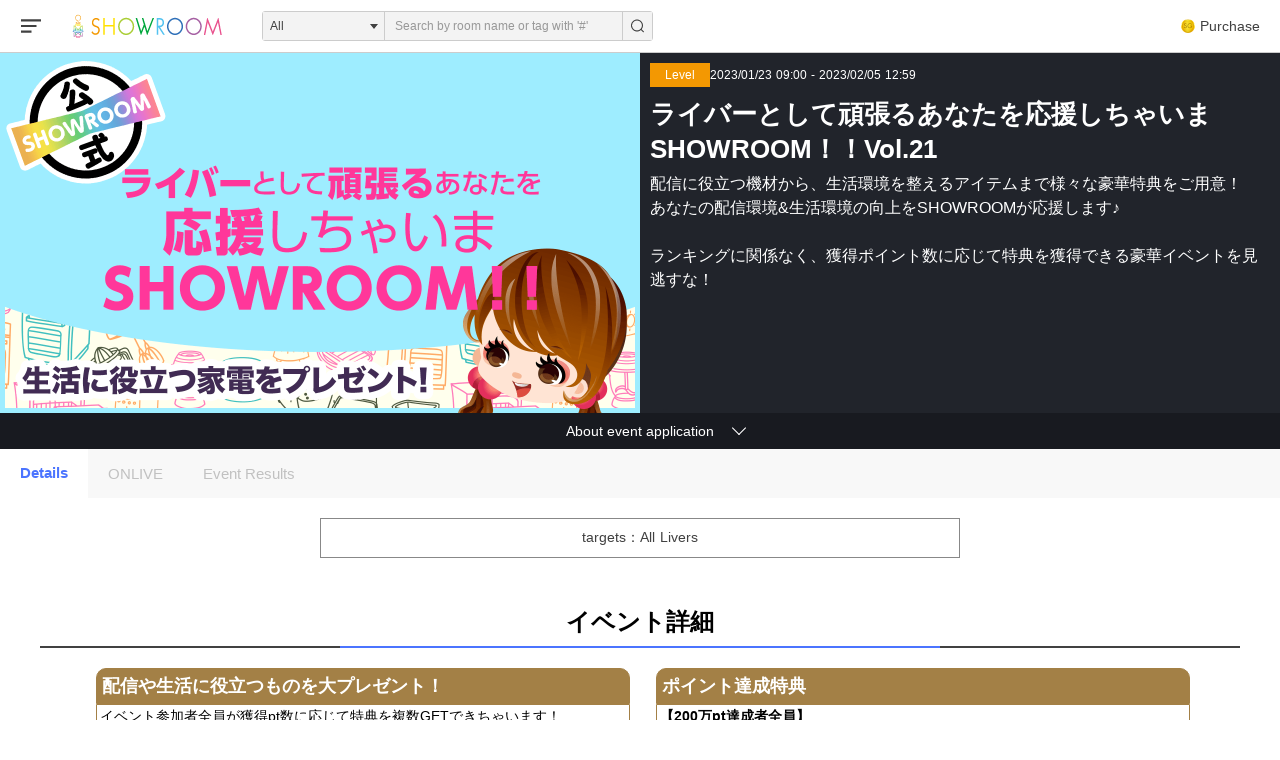

--- FILE ---
content_type: text/html;charset=utf-8
request_url: https://www.showroom-live.com/event/sr_liver_support21
body_size: 430128
content:
<!DOCTYPE html><html><head><meta charset="utf-8">
<meta name="viewport" content="width=device-width, initial-scale=1">
<title>ライバーとして頑張るあなたを応援しちゃいまSHOWROOM！！Vol.21｜SHOWROOM(ショールーム)</title>
<style>.icon { background: url([data-uri])no-repeat left top;}
</style>
<style>@charset "UTF-8";:root{--col-scheme-text-primary:#0f1e36;--col-scheme-text-thin:#999;--col-scheme-text-segmented-bar:#fff;--col-scheme-bg-primary:#fff;--col-scheme-bg-menu:#fff;--col-scheme-bg-menu-hover:#f3f3f3;--col-scheme-bg-card:#fff;--col-scheme-bg-card-bn:#eee;--col-scheme-bg-secondary:#f8f8f8;--col-scheme-bg-tertiary:#e4e4e4;--col-scheme-bg-secondary-pc:#f3f3f3;--col-scheme-bg-heading:#f2f2f2;--col-scheme-bar-primary:#454545;--col-scheme-form-text-area:#e4e4e4;--col-scheme-border-select:#0f1e36;--col-scheme-border-primary:#ccc;--col-scheme-buttons-segmented-bar:#1b1b1b;--col-scheme-buttons-tertiary:#1b1b1b;--col-scheme-default:#4b74ff;--col-scheme-select-mode:#f3f3f3;--col-scheme-text-primary:#414141;--col-scheme-icon-primary:#0f1e36;--col-scheme-twitter-bg:url("data:image/svg+xml;charset=utf-8,%3Csvg xmlns='http://www.w3.org/2000/svg' width='1200' height='1227' viewBox='0 0 250.359 256'%3E%3Cpath stroke-miterlimit='10' d='M714.163 519.284 1160.89 0h-105.86L667.137 450.887 357.328 0H0l468.492 681.821L0 1226.37h105.866l409.625-476.152 327.181 476.152H1200L714.137 519.284zM569.165 687.828l-47.468-67.894-377.686-540.24h162.604l304.797 435.991 47.468 67.894 396.2 566.721H892.476L569.165 687.854z' font-family='none' font-size='none' font-weight='none' style='mix-blend-mode:normal' text-anchor='none' transform='translate(-.004 .066)scale(.20864)'/%3E%3C/svg%3E");--col-scheme-twitter-footer-bg:url("data:image/svg+xml;charset=utf-8,%3Csvg xmlns='http://www.w3.org/2000/svg' width='20' height='20' viewBox='0 0 20 20'%3E%3Cg data-name='グループ 5' transform='translate(535 -2012)'%3E%3Ccircle cx='10' cy='10' r='10' data-name='楕円形 1' transform='translate(-535 2012)'/%3E%3Cpath fill='%23fff' d='m-523.527 2021.506 1.5-1.743 2.692-3.135h-.99l-3.644 4.235-2.91-4.235h-3.356l4.4 6.4-4.4 5.119h.994l3.848-4.472 3.073 4.473h3.356zm-1.362 1.583-.446-.638-3.547-5.074h1.527l2.863 4.1.446.638 3.721 5.313h-1.527z'/%3E%3C/g%3E%3C/svg%3E")}@media (prefers-color-scheme:dark){:root{--col-scheme-text-segmented-bar:#0b0b0b;--col-scheme-bg-primary:#0b0b0b;--col-scheme-bg-menu:#202020;--col-scheme-bg-menu-hover:#0b0b0b;--col-scheme-bg-card:#202020;--col-scheme-bg-card-bn:#202020;--col-scheme-bg-secondary:#202020;--col-scheme-bg-tertiary:#202020;--col-scheme-bg-secondary-pc:#0b0b0b;--col-scheme-bg-heading:#202020;--col-scheme-bar-primary:#000;--col-scheme-form-text-area:#454545;--col-scheme-border-select:#fff;--col-scheme-border-primary:#767676;--col-scheme-buttons-segmented-bar:#fff;--col-scheme-buttons-tertiary:#fff;--col-scheme-default:#4b88ff;--col-scheme-select-mode:#212021;--col-scheme-text-primary:#fff;--col-scheme-icon-primary:#fff;--col-scheme-twitter-bg:url("data:image/svg+xml;charset=utf-8,%3Csvg xmlns='http://www.w3.org/2000/svg' width='1200' height='1227' fill='none' viewBox='0 0 1200 1227'%3E%3Cpath fill='%23fff' d='M714.163 519.284 1160.89 0h-105.86L667.137 450.887 357.328 0H0l468.492 681.821L0 1226.37h105.866l409.625-476.152 327.181 476.152H1200L714.137 519.284zM569.165 687.828l-47.468-67.894-377.686-540.24h162.604l304.797 435.991 47.468 67.894 396.2 566.721H892.476L569.165 687.854z'/%3E%3C/svg%3E");--col-scheme-twitter-footer-bg:url("data:image/svg+xml;charset=utf-8,%3Csvg xmlns='http://www.w3.org/2000/svg' width='20' height='20' viewBox='0 0 20 20'%3E%3Cg data-name='グループ 5' transform='translate(535 -2012)'%3E%3Ccircle cx='10' cy='10' r='10' data-name='楕円形 1' transform='translate(-535 2012)'/%3E%3Cpath fill='%23fff' d='m-523.527 2021.506 1.5-1.743 2.692-3.135h-.99l-3.644 4.235-2.91-4.235h-3.356l4.4 6.4-4.4 5.119h.994l3.848-4.472 3.073 4.473h3.356zm-1.362 1.583-.446-.638-3.547-5.074h1.527l2.863 4.1.446.638 3.721 5.313h-1.527z'/%3E%3C/g%3E%3C/svg%3E")}}html{font-family:ヒラギノ角ゴ ProN W3,Hiragino Kaku Gothic ProN,游ゴシック Medium,Yu Gothic Medium,游ゴシック体,YuGothic,游ゴシック,Yu Gothic,Noto Sans JP,Roboto,-apple-system,BlinkMacSystemFont,メイリオ,Meiryo,sans-serif;font-size:16px;word-spacing:1px;-ms-text-size-adjust:100%;-webkit-text-size-adjust:100%;-moz-osx-font-smoothing:grayscale;-webkit-font-smoothing:antialiased;background-color:var(--col-scheme-bg-primary);box-sizing:border-box;color:var(--col-scheme-text-primary)}.is-room-body.is-pc{background-color:#000;min-height:100vh}*,:after,:before{box-sizing:border-box;margin:0;padding:0}::-webkit-scrollbar{height:5px;width:5px}::-webkit-scrollbar-track{border-radius:10px;box-shadow:inset 0 0 6px #0000001a}::-webkit-scrollbar-thumb{background-color:#021d35;border-radius:10px;box-shadow:0 0 0 1px #ffffff4d}input[type=date],input[type=text],select,textarea{-webkit-appearance:none;-moz-appearance:none;appearance:none;background-color:var(--col-scheme-form-text-area);border:1px solid var(--col-scheme-form-text-area);box-sizing:border-box;color:var(--col-scheme-text-primary)}input[type=date]:focus,input[type=text]:focus,select:focus,textarea:focus{border:1px solid var(--col-scheme-border-primary);outline:0}input::-moz-placeholder,textarea::-moz-placeholder{color:var(--col-scheme-text-thin)}input::placeholder,textarea::placeholder{color:var(--col-scheme-text-thin)}select{-moz-appearance:none;text-indent:.01px;text-overflow:""}select::-ms-expand{display:none}button{border:none;cursor:pointer;font-family:inherit}a{color:inherit;text-decoration:none}address,em,i{font-style:normal}main{display:block}li{list-style:none}canvas{width:100%}.ft-hiragino{font-family:ヒラギノ角ゴ ProN W3,Hiragino Kaku Gothic ProN,sans-serif}.sr-orange{background-color:#f39802}.sr-yellow{background-color:#ffe103}.sr-lightgreen{background-color:#aace36}.sr-green{background-color:#00a73c}.sr-lightblue{background-color:#54c3f1}.sr-blue{background-color:#3071b9}.sr-purple{background-color:#a660a3}.sr-pink{background-color:#e9528e}.thin-blue{background-color:#3182fce6;color:#fff}.roof-gray{background-color:#36474f}.text-white{color:#fff}.text-gray{color:#0f1e3680}.gradient{background:linear-gradient(90deg,#ff7b42 41.18%,#e5636e 55.85%,#be3fb2 78.23%);color:#fff}.st-twitter{background-color:#d1d1d14d;color:#fff}.st-twitter i{align-items:center;display:flex;margin-right:10px}.st-twitter img{height:12px}a.st-twitter:focus,a.st-twitter:hover{background-color:#ffffff4d}.st-button{border-radius:3px;font-size:14px;height:43px}a.st-button{align-items:center;display:flex;justify-content:center}.st-container{margin:0 auto;width:1080px}.block{display:block}.flex{display:flex}.flex-center{display:flex;justify-content:center}.align-center,.flex-center{align-items:center}.bold{font-weight:700}.st-chip{border-radius:3px}.st-badge,.st-chip{color:#fff;font-size:12px;padding:1px 4px}dl.st-chip{align-items:center;display:flex}.border-circle{border-radius:50px}.ofi-parent-center{align-items:center;display:flex;height:100%;width:100%}.ofi{height:100%;-o-object-fit:cover;object-fit:cover;-o-object-position:center;object-position:center;width:100%}.st-swiper__controls{align-items:center;bottom:0;display:flex;justify-content:space-between;left:0;margin:auto;pointer-events:none;position:absolute;right:0;top:0}.swiper-container{position:relative}.swiper-button-next,.swiper-button-prev{background-color:#5e5e5eb3;height:24px;pointer-events:auto;width:24px}.swiper-button-next:focus,.swiper-button-next:hover,.swiper-button-prev:focus,.swiper-button-prev:hover{background-color:#5e5e5e}.swiper-button-disabled{opacity:0;visibility:hidden}.st-userprofile__text a{color:#4b74ff}.st-userprofile__text a:focus,.st-userprofile__text a:hover{text-decoration:underline}@media screen and (max-width:1080px){.st-container{width:94%}}@media (prefers-color-scheme:dark){html{background-color:#0b0b0b}}.fs-b2{font-size:12px}@media screen and (max-width:680px){.fs-b2{font-size:10px}}.fs-b3{font-size:14px}@media screen and (max-width:680px){.fs-b3{font-size:11px}}.fs-b4{font-size:16px}@media screen and (max-width:680px){.fs-b4{font-size:12px}}.fs-b5{font-size:18px}@media screen and (max-width:680px){.fs-b5{font-size:13px}}.mb-b4{margin-bottom:20px}@media screen and (max-width:680px){.mb-b4{margin-bottom:10px}}.p-b2{padding:10px}@media screen and (max-width:680px){.p-b2{padding:5px}}.p-b4{padding:20px}@media screen and (max-width:680px){.p-b4{padding:10px}}.pt-b4{padding-top:20px}@media screen and (max-width:680px){.pt-b4{padding-top:10px}}.pb-b4{padding-bottom:20px}@media screen and (max-width:680px){.pb-b4{padding-bottom:10px}}.mt-3,.my-3{margin-top:1rem}</style>
<style>.Vue-Toastification__container{box-sizing:border-box;color:#fff;display:flex;flex-direction:column;min-height:100%;padding:4px;pointer-events:none;position:fixed;width:600px;z-index:9999}@media only screen and (min-width:600px){.Vue-Toastification__container.top-center,.Vue-Toastification__container.top-left,.Vue-Toastification__container.top-right{top:1em}.Vue-Toastification__container.bottom-center,.Vue-Toastification__container.bottom-left,.Vue-Toastification__container.bottom-right{bottom:1em;flex-direction:column-reverse}.Vue-Toastification__container.bottom-left,.Vue-Toastification__container.top-left{left:1em}.Vue-Toastification__container.bottom-left .Vue-Toastification__toast,.Vue-Toastification__container.top-left .Vue-Toastification__toast{margin-right:auto}@supports not (-moz-appearance:none){.Vue-Toastification__container.bottom-left .Vue-Toastification__toast--rtl,.Vue-Toastification__container.top-left .Vue-Toastification__toast--rtl{margin-left:auto;margin-right:unset}}.Vue-Toastification__container.bottom-right,.Vue-Toastification__container.top-right{right:1em}.Vue-Toastification__container.bottom-right .Vue-Toastification__toast,.Vue-Toastification__container.top-right .Vue-Toastification__toast{margin-left:auto}@supports not (-moz-appearance:none){.Vue-Toastification__container.bottom-right .Vue-Toastification__toast--rtl,.Vue-Toastification__container.top-right .Vue-Toastification__toast--rtl{margin-left:unset;margin-right:auto}}.Vue-Toastification__container.bottom-center,.Vue-Toastification__container.top-center{left:50%;margin-left:-300px}.Vue-Toastification__container.bottom-center .Vue-Toastification__toast,.Vue-Toastification__container.top-center .Vue-Toastification__toast{margin-left:auto;margin-right:auto}}@media only screen and (max-width:600px){.Vue-Toastification__container{left:0;margin:0;padding:0;width:100vw}.Vue-Toastification__container .Vue-Toastification__toast{width:100%}.Vue-Toastification__container.top-center,.Vue-Toastification__container.top-left,.Vue-Toastification__container.top-right{top:0}.Vue-Toastification__container.bottom-center,.Vue-Toastification__container.bottom-left,.Vue-Toastification__container.bottom-right{bottom:0;flex-direction:column-reverse}}.Vue-Toastification__toast{border-radius:8px;box-shadow:0 1px 10px #0000001a,0 2px 15px #0000000d;box-sizing:border-box;direction:ltr;display:inline-flex;font-family:Lato,Helvetica,Roboto,Arial,sans-serif;justify-content:space-between;margin-bottom:1rem;max-height:800px;max-width:600px;min-height:64px;min-width:326px;overflow:hidden;padding:22px 24px;pointer-events:auto;position:relative;transform:translateZ(0)}.Vue-Toastification__toast--rtl{direction:rtl}.Vue-Toastification__toast--default{background-color:#1976d2;color:#fff}.Vue-Toastification__toast--info{background-color:#2196f3;color:#fff}.Vue-Toastification__toast--success{background-color:#4caf50;color:#fff}.Vue-Toastification__toast--error{background-color:#ff5252;color:#fff}.Vue-Toastification__toast--warning{background-color:#ffc107;color:#fff}@media only screen and (max-width:600px){.Vue-Toastification__toast{border-radius:0;margin-bottom:.5rem}}.Vue-Toastification__toast-body{flex:1;font-size:16px;line-height:24px;white-space:pre-wrap;word-break:break-word}.Vue-Toastification__toast-component-body{flex:1}.Vue-Toastification__toast.disable-transition{animation:none!important}.Vue-Toastification__close-button{align-items:center;background:transparent;border:none;color:#fff;cursor:pointer;font-size:24px;font-weight:700;line-height:24px;opacity:.3;outline:none;padding:0 0 0 10px;transition:.3s ease;transition:visibility 0s,opacity .2s linear}.Vue-Toastification__close-button:focus,.Vue-Toastification__close-button:hover{opacity:1}.Vue-Toastification__toast:not(:hover) .Vue-Toastification__close-button.show-on-hover{opacity:0}.Vue-Toastification__toast--rtl .Vue-Toastification__close-button{padding-left:unset;padding-right:10px}@keyframes scale-x-frames{0%{transform:scaleX(1)}to{transform:scaleX(0)}}.Vue-Toastification__progress-bar{animation:scale-x-frames linear 1 forwards;background-color:#ffffffb3;bottom:0;height:5px;left:0;position:absolute;transform-origin:left;width:100%;z-index:10000}.Vue-Toastification__toast--rtl .Vue-Toastification__progress-bar{left:unset;right:0;transform-origin:right}.Vue-Toastification__icon{align-items:center;background:transparent;border:none;height:100%;margin:auto 18px auto 0;outline:none;padding:0;transition:.3s ease;width:20px}.Vue-Toastification__toast--rtl .Vue-Toastification__icon{margin:auto 0 auto 18px}@keyframes bounceInRight{0%,60%,75%,90%,to{animation-timing-function:cubic-bezier(.215,.61,.355,1)}0%{opacity:0;transform:translate3d(3000px,0,0)}60%{opacity:1;transform:translate3d(-25px,0,0)}75%{transform:translate3d(10px,0,0)}90%{transform:translate3d(-5px,0,0)}to{transform:none}}@keyframes bounceOutRight{40%{opacity:1;transform:translate3d(-20px,0,0)}to{opacity:0;transform:translate3d(1000px,0,0)}}@keyframes bounceInLeft{0%,60%,75%,90%,to{animation-timing-function:cubic-bezier(.215,.61,.355,1)}0%{opacity:0;transform:translate3d(-3000px,0,0)}60%{opacity:1;transform:translate3d(25px,0,0)}75%{transform:translate3d(-10px,0,0)}90%{transform:translate3d(5px,0,0)}to{transform:none}}@keyframes bounceOutLeft{20%{opacity:1;transform:translate3d(20px,0,0)}to{opacity:0;transform:translate3d(-2000px,0,0)}}@keyframes bounceInUp{0%,60%,75%,90%,to{animation-timing-function:cubic-bezier(.215,.61,.355,1)}0%{opacity:0;transform:translate3d(0,3000px,0)}60%{opacity:1;transform:translate3d(0,-20px,0)}75%{transform:translate3d(0,10px,0)}90%{transform:translate3d(0,-5px,0)}to{transform:translateZ(0)}}@keyframes bounceOutUp{20%{transform:translate3d(0,-10px,0)}40%,45%{opacity:1;transform:translate3d(0,20px,0)}to{opacity:0;transform:translate3d(0,-2000px,0)}}@keyframes bounceInDown{0%,60%,75%,90%,to{animation-timing-function:cubic-bezier(.215,.61,.355,1)}0%{opacity:0;transform:translate3d(0,-3000px,0)}60%{opacity:1;transform:translate3d(0,25px,0)}75%{transform:translate3d(0,-10px,0)}90%{transform:translate3d(0,5px,0)}to{transform:none}}@keyframes bounceOutDown{20%{transform:translate3d(0,10px,0)}40%,45%{opacity:1;transform:translate3d(0,-20px,0)}to{opacity:0;transform:translate3d(0,2000px,0)}}.Vue-Toastification__bounce-enter-active.bottom-left,.Vue-Toastification__bounce-enter-active.top-left{animation-name:bounceInLeft}.Vue-Toastification__bounce-enter-active.bottom-right,.Vue-Toastification__bounce-enter-active.top-right{animation-name:bounceInRight}.Vue-Toastification__bounce-enter-active.top-center{animation-name:bounceInDown}.Vue-Toastification__bounce-enter-active.bottom-center{animation-name:bounceInUp}.Vue-Toastification__bounce-leave-active:not(.disable-transition).bottom-left,.Vue-Toastification__bounce-leave-active:not(.disable-transition).top-left{animation-name:bounceOutLeft}.Vue-Toastification__bounce-leave-active:not(.disable-transition).bottom-right,.Vue-Toastification__bounce-leave-active:not(.disable-transition).top-right{animation-name:bounceOutRight}.Vue-Toastification__bounce-leave-active:not(.disable-transition).top-center{animation-name:bounceOutUp}.Vue-Toastification__bounce-leave-active:not(.disable-transition).bottom-center{animation-name:bounceOutDown}.Vue-Toastification__bounce-enter-active,.Vue-Toastification__bounce-leave-active{animation-duration:.75s;animation-fill-mode:both}.Vue-Toastification__bounce-move{transition-duration:.4s;transition-property:all;transition-timing-function:ease-in-out}@keyframes fadeOutTop{0%{opacity:1;transform:translateY(0)}to{opacity:0;transform:translateY(-50px)}}@keyframes fadeOutLeft{0%{opacity:1;transform:translate(0)}to{opacity:0;transform:translate(-50px)}}@keyframes fadeOutBottom{0%{opacity:1;transform:translateY(0)}to{opacity:0;transform:translateY(50px)}}@keyframes fadeOutRight{0%{opacity:1;transform:translate(0)}to{opacity:0;transform:translate(50px)}}@keyframes fadeInLeft{0%{opacity:0;transform:translate(-50px)}to{opacity:1;transform:translate(0)}}@keyframes fadeInRight{0%{opacity:0;transform:translate(50px)}to{opacity:1;transform:translate(0)}}@keyframes fadeInTop{0%{opacity:0;transform:translateY(-50px)}to{opacity:1;transform:translateY(0)}}@keyframes fadeInBottom{0%{opacity:0;transform:translateY(50px)}to{opacity:1;transform:translateY(0)}}.Vue-Toastification__fade-enter-active.bottom-left,.Vue-Toastification__fade-enter-active.top-left{animation-name:fadeInLeft}.Vue-Toastification__fade-enter-active.bottom-right,.Vue-Toastification__fade-enter-active.top-right{animation-name:fadeInRight}.Vue-Toastification__fade-enter-active.top-center{animation-name:fadeInTop}.Vue-Toastification__fade-enter-active.bottom-center{animation-name:fadeInBottom}.Vue-Toastification__fade-leave-active:not(.disable-transition).bottom-left,.Vue-Toastification__fade-leave-active:not(.disable-transition).top-left{animation-name:fadeOutLeft}.Vue-Toastification__fade-leave-active:not(.disable-transition).bottom-right,.Vue-Toastification__fade-leave-active:not(.disable-transition).top-right{animation-name:fadeOutRight}.Vue-Toastification__fade-leave-active:not(.disable-transition).top-center{animation-name:fadeOutTop}.Vue-Toastification__fade-leave-active:not(.disable-transition).bottom-center{animation-name:fadeOutBottom}.Vue-Toastification__fade-enter-active,.Vue-Toastification__fade-leave-active{animation-duration:.75s;animation-fill-mode:both}.Vue-Toastification__fade-move{transition-duration:.4s;transition-property:all;transition-timing-function:ease-in-out}@keyframes slideInBlurredLeft{0%{filter:blur(40px);opacity:0;transform:translate(-1000px) scaleX(2.5) scaleY(.2);transform-origin:100% 50%}to{filter:blur(0);opacity:1;transform:translate(0) scaleY(1) scaleX(1);transform-origin:50% 50%}}@keyframes slideInBlurredTop{0%{filter:blur(240px);opacity:0;transform:translateY(-1000px) scaleY(2.5) scaleX(.2);transform-origin:50% 0}to{filter:blur(0);opacity:1;transform:translateY(0) scaleY(1) scaleX(1);transform-origin:50% 50%}}@keyframes slideInBlurredRight{0%{filter:blur(40px);opacity:0;transform:translate(1000px) scaleX(2.5) scaleY(.2);transform-origin:0 50%}to{filter:blur(0);opacity:1;transform:translate(0) scaleY(1) scaleX(1);transform-origin:50% 50%}}@keyframes slideInBlurredBottom{0%{filter:blur(240px);opacity:0;transform:translateY(1000px) scaleY(2.5) scaleX(.2);transform-origin:50% 100%}to{filter:blur(0);opacity:1;transform:translateY(0) scaleY(1) scaleX(1);transform-origin:50% 50%}}@keyframes slideOutBlurredTop{0%{filter:blur(0);opacity:1;transform:translateY(0) scaleY(1) scaleX(1);transform-origin:50% 0}to{filter:blur(240px);opacity:0;transform:translateY(-1000px) scaleY(2) scaleX(.2);transform-origin:50% 0}}@keyframes slideOutBlurredBottom{0%{filter:blur(0);opacity:1;transform:translateY(0) scaleY(1) scaleX(1);transform-origin:50% 50%}to{filter:blur(240px);opacity:0;transform:translateY(1000px) scaleY(2) scaleX(.2);transform-origin:50% 100%}}@keyframes slideOutBlurredLeft{0%{filter:blur(0);opacity:1;transform:translate(0) scaleY(1) scaleX(1);transform-origin:50% 50%}to{filter:blur(40px);opacity:0;transform:translate(-1000px) scaleX(2) scaleY(.2);transform-origin:100% 50%}}@keyframes slideOutBlurredRight{0%{filter:blur(0);opacity:1;transform:translate(0) scaleY(1) scaleX(1);transform-origin:50% 50%}to{filter:blur(40px);opacity:0;transform:translate(1000px) scaleX(2) scaleY(.2);transform-origin:0 50%}}.Vue-Toastification__slideBlurred-enter-active.bottom-left,.Vue-Toastification__slideBlurred-enter-active.top-left{animation-name:slideInBlurredLeft}.Vue-Toastification__slideBlurred-enter-active.bottom-right,.Vue-Toastification__slideBlurred-enter-active.top-right{animation-name:slideInBlurredRight}.Vue-Toastification__slideBlurred-enter-active.top-center{animation-name:slideInBlurredTop}.Vue-Toastification__slideBlurred-enter-active.bottom-center{animation-name:slideInBlurredBottom}.Vue-Toastification__slideBlurred-leave-active:not(.disable-transition).bottom-left,.Vue-Toastification__slideBlurred-leave-active:not(.disable-transition).top-left{animation-name:slideOutBlurredLeft}.Vue-Toastification__slideBlurred-leave-active:not(.disable-transition).bottom-right,.Vue-Toastification__slideBlurred-leave-active:not(.disable-transition).top-right{animation-name:slideOutBlurredRight}.Vue-Toastification__slideBlurred-leave-active:not(.disable-transition).top-center{animation-name:slideOutBlurredTop}.Vue-Toastification__slideBlurred-leave-active:not(.disable-transition).bottom-center{animation-name:slideOutBlurredBottom}.Vue-Toastification__slideBlurred-enter-active,.Vue-Toastification__slideBlurred-leave-active{animation-duration:.75s;animation-fill-mode:both}.Vue-Toastification__slideBlurred-move{transition-duration:.4s;transition-property:all;transition-timing-function:ease-in-out}</style>
<style>.st-error__title[data-v-d2611b9f]{font-size:48px;margin-bottom:20px}.st-error[data-v-d2611b9f]{align-items:center;background-color:#fff;color:#222;display:flex;flex-direction:column;justify-content:center;min-height:calc(100vh - 341px);padding:120px 0}.st-error p[data-v-d2611b9f]{font-size:18px;font-weight:700;margin-bottom:20px;text-align:center}.st-error__content[data-v-d2611b9f]{margin-bottom:40px}.st-button[data-v-d2611b9f]{font-weight:700;width:240px}@media screen and (max-width:680px){.st-error__title[data-v-d2611b9f]{font-size:8vw;margin-bottom:5.3333vw}.st-error[data-v-d2611b9f]{padding:10vw 0}.st-error p[data-v-d2611b9f]{font-size:4.26666vw;margin:0 auto 5.3333vw;width:60%}.st-error__content[data-v-d2611b9f]{margin-bottom:10.6666vw}}</style>
<style>.is-sg-banner-included{padding-bottom:78px}@media screen and (max-width:680px){.is-sg-banner-included{padding-bottom:108px}}.swiper-slide figure{overflow:hidden}.swiper-slide button img{transition:all .2s}.swiper-slide button:focus img,.swiper-slide button:hover img{transform:scale(1.1)}.st-onlive__link figure{overflow:hidden}.st-onlive__link a img{transition:all .2s}.st-onlive__link a:focus img,.st-onlive__link a:hover img{transform:scale(1.1)}.Vue-Toastification__toast.sr-toast-container{border-radius:4px;box-shadow:0 0 12px #999;font-weight:400;margin:0;min-height:20px;opacity:.8;padding:22px 15px;top:70px;width:300px}.Vue-Toastification__toast.sr-toast-container.is-full{max-width:86%;padding:15px;width:100%}.Vue-Toastification__toast.sr-toast-container:hover{opacity:1}.Vue-Toastification__toast.sr-toast-container .Vue-Toastification__toast-body{font-size:14px;margin:0;white-space:pre-wrap}.Vue-Toastification__toast.sr-toast-container .Vue-Toastification__close-button{opacity:1}.Vue-Toastification__toast.sr-toast-container.Vue-Toastification__toast--success{background:#0f1e36}.d-flex{display:flex}.d-inline{display:inline}.btn-block{display:block;width:100%}.col-6{max-width:50%}.ta-c{font-weight:700;text-align:center}.row{display:flex;flex-wrap:wrap}.mt-2,.my-2{margin-top:.5rem}.mt-3,.my-3{margin-top:1rem}.w-100{width:100%}.h-100{height:100%}.position-relative{position:relative}.position-absolute{position:absolute}.fade:not(.show){opacity:0}.fade{transition:opacity .15s linear}.modal-content{background-clip:padding-box;background-color:#fff;border:1px solid rgba(0,0,0,.2);border-radius:.3rem;display:flex;flex-direction:column;outline:0;pointer-events:auto;position:relative;width:100%}.modal-body{flex:1 1 auto;padding:1rem;position:relative}.modal-open .modal{overflow-x:hidden;overflow-y:auto}.modal{bottom:0;display:none;left:0;outline:0;overflow:hidden;position:fixed;right:0;top:0;z-index:1050}.modal.fade .modal-dialog{transform:translateY(-25%);transition:transform .3s ease-out}.modal.show .modal-dialog{transform:translate(0)}.alert{border:1px solid transparent;border-radius:.25rem;margin-bottom:1rem;padding:.75rem 1.25rem}.main-content-wrapper.not-webview{min-height:calc(100vh - 342px)}.form-tx{-webkit-appearance:none;border:2px solid #eaeaea;border-radius:.2rem;box-sizing:border-box;line-height:inherit;padding:1rem .5rem;transition:border .2s linear;width:100%}.form-select{cursor:pointer;outline:0;padding:1rem 1.5rem 1rem 1rem;width:auto}.box-arrow-select{position:relative}.box-arrow-select:after{border-color:#0f1e36 transparent transparent;border-style:solid;border-width:5px 5px 0;content:"";display:block;height:0;margin-top:-2px;position:absolute;right:10px;top:50%;width:0}.main-content-wrapper.not-webview{padding-top:53px}</style>
<style>.border-gradient[data-v-3534b924]{position:relative}.border-gradient[data-v-3534b924]:before{background-image:linear-gradient(#5bd5f0,#d49bf1,#f8848c);border:1px solid transparent;content:"";height:100%;left:0;-webkit-mask-composite:destination-out;-webkit-mask:linear-gradient(#fff 0 0) padding-box,linear-gradient(#fff 0 0) border-box;mask:linear-gradient(#fff 0 0) padding-box,linear-gradient(#fff 0 0) border-box;-webkit-mask-composite:xor;mask-composite:exclude;position:absolute;top:0;width:100%}.st-header[data-v-3534b924]{background-color:var(--col-scheme-bg-menu);border-bottom:1px solid var(--col-scheme-border-primary);display:flex;left:0;position:fixed;top:0;width:100%;z-index:1000}.st-header__container[data-v-3534b924]{width:100%}.st-header__inner[data-v-3534b924]{align-items:center;display:flex;height:52px;padding:0 10px;position:relative}.st-header__sidebar[data-v-3534b924]{order:-1;z-index:2}.st-links__search[data-v-3534b924]{height:20px;width:20px;fill:var(--col-scheme-text-primary)}.header-badge[data-v-3534b924]{background-color:#f00000;border-radius:50%;height:8px;position:absolute;right:16px;top:15px;width:8px}.st-sidebar__open[data-v-3534b924]{background-color:transparent;flex-shrink:0;height:100%;position:relative;width:62px}.st-sidebar__open i[data-v-3534b924]{align-items:center;display:flex;justify-content:center}.st-sidebar__open[data-v-3534b924] svg{fill:var(--col-scheme-text-primary);width:20px}.st-sidebar__open img[data-v-3534b924]{width:24px}.st-sidebar__open[data-v-3534b924]:focus{outline:none}.st-header__title[data-v-3534b924]{align-items:center;display:inline-flex;margin-right:40px}.st-logo[data-v-3534b924]{width:150px}.st-textfield[data-v-3534b924]{height:28px;width:226px}.st-header__search[data-v-3534b924]{margin-right:auto}.st-menu[data-v-3534b924]{background-color:transparent;height:100%;width:50px}.st-menu[data-v-3534b924]:focus{outline:none}.st-menu[data-v-3534b924]:focus,.st-menu[data-v-3534b924]:hover{background-color:#263238}.st-menu:focus+.st-header__menu[data-v-3534b924],.st-menu:hover+.st-header__menu[data-v-3534b924]{max-height:500px;overflow:initial;padding:20px 20px 30px;visibility:initial}.st-header__menus[data-v-3534b924]{height:100%;position:relative}.st-header__menu.active+.st-hidden[data-v-3534b924]{display:block;height:100%;left:0;position:fixed;top:0;width:100%}.st-link[data-v-3534b924]{align-items:center;color:#fff;display:flex;font-size:14px;height:100%;justify-content:center;padding:0 12px}.st-link[data-v-3534b924]:focus,.st-link[data-v-3534b924]:hover{background-color:#263238}.st-header__links[data-v-3534b924]{align-items:center;display:flex;height:100%;margin-left:auto}.st-header__button[data-v-3534b924]{background-color:transparent;color:var(--col-scheme-text-primary);font-size:14px;height:100%;padding:0 10px}.st-header__button.is-anchor[data-v-3534b924]{align-items:center;display:flex}.st-header__button[data-v-3534b924]:focus,.st-header__button[data-v-3534b924]:hover{background-color:var(--col-scheme-bg-menu-hover);color:var(--col-scheme-text-primary);text-decoration:none}.st-header__button i[data-v-3534b924]{align-items:center;display:flex;margin-right:5px}.st-header__button img[data-v-3534b924]{width:14px}.st-header__pc[data-v-3534b924]{align-items:center;display:flex;height:100%}.st-sidemenu__profile-description[data-v-3534b924]{display:flex;max-width:125px}.st-sidemenu__profile-image[data-v-3534b924]{border-radius:50%;height:26px;margin-right:10px;width:26px}.st-sidemenu__profile-text[data-v-3534b924]{max-width:110px}.st-sidemenu__profile-name[data-v-3534b924]{color:var(--col-scheme-text-primary);font-size:14px;overflow:hidden;text-overflow:ellipsis;white-space:nowrap}.st-sidemenu__profile-level[data-v-3534b924]{font-size:10px;margin-right:12px}.st-sidemenu__profile-sg[data-v-3534b924]{font-size:10px;overflow:hidden;text-overflow:ellipsis;white-space:nowrap}.st-sidemenu__badge[data-v-3534b924]{background-color:#f00000;border-radius:10px;color:var(--col-scheme-text-thin);font-size:10px;height:20px;line-height:20px;margin-left:auto;min-width:20px;text-align:center}.is-profile[data-v-3534b924]{align-items:center;display:flex;height:100%;padding:0 14px}.is-profile[data-v-3534b924]:focus,.is-profile[data-v-3534b924]:hover{background-color:var(--col-scheme-bg-menu-hover);color:var(--col-scheme-text-primary);text-decoration:none}.st-links__sp[data-v-3534b924]{display:none}.is-mobile .st-header[data-v-3534b924]{background-color:var(--col-scheme-bg-primary);z-index:3}.is-mobile .st-header__pc[data-v-3534b924],.is-mobile .st-header__search[data-v-3534b924]{display:none}.is-mobile .st-header__title[data-v-3534b924]{justify-content:center;left:-10.7vw;margin:0 auto;position:absolute;right:0;width:80%}.is-mobile .st-header__links[data-v-3534b924]{display:none}.is-mobile .st-sidebar__open[data-v-3534b924]{width:10.7vw}.is-mobile .st-sidebar__open svg[data-v-3534b924]{width:4.8vw}.is-mobile .st-header__inner[data-v-3534b924]{position:relative}.is-mobile .header-badge[data-v-3534b924]{right:3vw;top:3vw}.is-mobile .st-links__sp[data-v-3534b924]{display:block;margin-left:auto}.is-mobile .st-links__sp i[data-v-3534b924]{align-items:center;display:flex}.is-mobile .st-links__sp i img[data-v-3534b924]{width:5.3333vw}.st-select[data-v-3534b924]{height:100%;position:relative}.st-select[data-v-3534b924]:after{border-color:var(--col-scheme-text-primary) transparent transparent transparent;border-style:solid;border-width:5px 4px 0;content:"";display:block;height:0;margin-top:-2px;position:absolute;right:7px;top:50%;width:0}.st-select select[data-v-3534b924]{-webkit-appearance:none;-moz-appearance:none;appearance:none;background-color:#f3f3f3;border:none;border-right:1px solid var(--col-scheme-border-primary);font-size:12px;height:100%;padding-left:7px;position:relative;width:122px}.header-reward-link[data-v-3534b924],.st-select select[data-v-3534b924]{align-items:center;color:var(--col-scheme-text-primary);display:flex}.header-reward-link[data-v-3534b924]{background-color:var(--col-scheme-bg-primary);border-radius:10px;font-size:13px;font-weight:700;height:40px;padding:0 8px}.header-reward-link[data-v-3534b924]:before{border-radius:10px}.header-reward-link[data-v-3534b924]:focus,.header-reward-link[data-v-3534b924]:hover{background-color:var(--col-scheme-bg-menu-hover)}.header-reward-link[data-v-3534b924] .lottie-svg{align-items:center;display:flex;margin-right:8px;width:30px}@media (prefers-color-scheme:dark){.st-select select[data-v-3534b924]{background-color:#212021}}</style>
<style>.st-sidemenu[data-v-475683f0]{background-color:var(--col-scheme-bg-menu);box-shadow:1px 4px 20px #0000004d;box-sizing:border-box;display:none;height:100%;left:0;padding-bottom:52px;position:fixed;top:52px;width:250px;z-index:999}.st-sidemenu.active[data-v-475683f0]{display:block}.st-sidemenu .side-link[data-v-475683f0]{align-items:center;background-color:transparent;color:var(--col-scheme-text-primary);cursor:pointer;display:flex;font-size:16px;min-height:48px;padding:12px 21px;text-align:left;transition:background-color .15s;width:100%}.st-sidemenu .side-link[data-v-475683f0]:focus,.st-sidemenu .side-link[data-v-475683f0]:hover{background-color:#4b74ff;color:#fff}.st-sidemenu .side-link[data-v-475683f0]:focus svg,.st-sidemenu .side-link[data-v-475683f0]:hover svg{fill:#fff}.st-sidemenu .side-link[data-v-475683f0]:focus svg .cls-1,.st-sidemenu .side-link[data-v-475683f0]:hover svg .cls-1{fill:#202020}.st-sidemenu .side-link[data-v-475683f0]:focus svg .cls-2,.st-sidemenu .side-link[data-v-475683f0]:hover svg .cls-2{fill:#fff}.st-sidemenu .side-link[data-v-475683f0]:focus .side-svg-dis,.st-sidemenu .side-link[data-v-475683f0]:hover .side-svg-dis{fill:#202020}.st-sidemenu .side-link[data-v-475683f0] svg{fill:var(--col-scheme-text-primary)}.st-sidemenu .side-link[data-v-475683f0] svg .cls-1{fill:var(--col-scheme-bg-menu)}.st-sidemenu .side-link[data-v-475683f0] svg .cls-2{fill:var(--col-scheme-text-primary)}.st-sidemenu.is-room[data-v-475683f0]{background-color:#202020;color:#fff}.st-sidemenu.is-room[data-v-475683f0]:before{background-color:#202020;content:"";height:52px;position:absolute;right:0;top:-52px;width:186px}.st-sidemenu.is-room .side-link[data-v-475683f0]{color:#fff}.st-sidemenu.is-room[data-v-475683f0] svg{fill:#fff}.st-sidemenu.is-room[data-v-475683f0] svg .cls-1{fill:#202020}.st-sidemenu.is-room[data-v-475683f0] svg .cls-2{fill:#fff}.st-sidemenu.is-room[data-v-475683f0] .side-svg-dis{fill:#202020}.st-sidemenu.is-room[data-v-475683f0]:focus svg .cls-2,.st-sidemenu.is-room[data-v-475683f0]:hover svg .cls-2{fill:#fff}.st-icon[data-v-475683f0]{align-items:center;display:flex;margin-right:13px}.st-arrow[data-v-475683f0]{height:11px;width:6px;stroke:var(--col-scheme-text-primary);display:none}.st-arrow[data-v-475683f0] path{fill:var(--col-scheme-text-primary)}[data-v-475683f0] .side-svg-dis{fill:var(--col-scheme-bg-menu)}.st-sidemenu__list[data-v-475683f0]{max-height:100%;overflow-y:scroll}.st-sidemenu__item[data-v-475683f0]{width:100%}.st-sidemenu__item.is-profile[data-v-475683f0]{align-items:center;border-bottom:1px solid var(--col-scheme-border-primary);display:flex}.text[data-v-475683f0]{flex:1}.st-sidemenu__profile-text[data-v-475683f0]{max-width:140px}.st-sidemenu__profile-description[data-v-475683f0]{display:flex;margin-top:5px;max-width:125px}.st-sidemenu__profile-image[data-v-475683f0]{border-radius:50%;height:22px;margin-right:13px;width:22px}.st-sidemenu__profile-name[data-v-475683f0]{font-size:14px;overflow:hidden;text-overflow:ellipsis;white-space:nowrap}.st-sidemenu__profile-level[data-v-475683f0]{color:#fff;font-size:10px;margin-right:12px}.st-sidemenu__profile-sg[data-v-475683f0]{color:#fff;font-size:10px;overflow:hidden;text-overflow:ellipsis;white-space:nowrap}.st-sidemenu__badge[data-v-475683f0]{background-color:#f00000;border-radius:10px;color:#fff;font-size:10px;height:20px;line-height:20px;margin-left:auto;min-width:20px;text-align:center}.sp-nav-header-logo[data-v-475683f0]{display:none}.sp-nav-header-buttons[data-v-475683f0]{display:none;gap:15px;padding:15px 20px;width:100%}.button[data-v-475683f0]{background-color:#4b74ff;border:none;border-radius:2px;box-shadow:0 2px 4px #0006;color:#fff;cursor:pointer;display:inline-block;flex:1;font-size:14px;font-weight:700;font-weight:400;line-height:1;outline:0;padding:8px;position:relative;text-align:center}.button[data-v-475683f0]:focus,.button[data-v-475683f0]:hover{background-color:#6b8dff}.button.color-secondary[data-v-475683f0]{background:#fff;color:#0f1e36}.is-mobile .pc-view[data-v-475683f0],.sp-view[data-v-475683f0],.st-hidden[data-v-475683f0]{display:none}.is-mobile .sp-view[data-v-475683f0]{display:block}.is-mobile .st-sidemenu[data-v-475683f0]{display:block;pointer-events:none;top:0;transform:translate(-110%);transition:all .3s;visibility:hidden;width:270px}.is-mobile .st-sidemenu.active[data-v-475683f0]{pointer-events:inherit;transform:translateY(0);visibility:inherit}.is-mobile .st-sidemenu.is-room[data-v-475683f0]{background-color:var(--col-scheme-bg-menu);color:var(--col-scheme-text-primary)}.is-mobile .st-sidemenu.is-room .side-link[data-v-475683f0]{color:var(--col-scheme-text-primary);font-size:14px;position:relative}.is-mobile .st-sidemenu.is-room[data-v-475683f0] svg{fill:var(--col-scheme-text-primary)}.is-mobile .sp-nav-header-logo[data-v-475683f0]{display:flex;padding:0;width:135px}.is-mobile .sp-nav-header-logo img[data-v-475683f0]{width:100%}.is-mobile .st-hidden[data-v-475683f0]{display:none;left:0;pointer-events:none;position:fixed;top:0;visibility:hidden}.is-mobile .st-hidden.active[data-v-475683f0]{background-color:#0009;display:block;height:100%;pointer-events:inherit;visibility:inherit;width:100%;z-index:3}.is-mobile .st-hidden.active[data-v-475683f0] svg{position:absolute;right:10px;top:10px;width:14px}.is-mobile .sp-nav-header-buttons[data-v-475683f0]{display:flex}.is-mobile .st-sidemenu__item[data-v-475683f0],.is-mobile .st-sidemenu__item.is-profile[data-v-475683f0]{border-bottom:1px solid var(--col-scheme-border-primary)}.is-mobile .st-sidemenu__item.is-profile[data-v-475683f0]{background-color:#000;flex-direction:column;padding:5px 0}.is-mobile .st-sidemenu__item.is-profile .st-logo[data-v-475683f0]{margin-top:15px;padding:0;width:135px}.is-mobile .st-sidemenu__item.is-profile .st-logo img[data-v-475683f0]{width:100%}.is-mobile .st-sidemenu__profile-name[data-v-475683f0]{color:#fff;font-size:12px;font-weight:700}.is-mobile .st-sidemenu__profile-image[data-v-475683f0]{height:40px;width:40px}.is-mobile .st-icon[data-v-475683f0]{display:none}.is-mobile .st-sidemenu__profile-text[data-v-475683f0]{max-width:inherit;width:calc(100% - 53px)}.is-mobile .st-sidemenu__profile-description[data-v-475683f0]{justify-content:space-between;max-width:inherit;width:100%}.is-mobile .st-sidemenu__badge[data-v-475683f0]{margin-right:15px}.is-mobile .side-link[data-v-475683f0]{font-size:14px}.is-mobile .side-link[data-v-475683f0]:hover{background-color:inherit;color:inherit}.is-mobile .st-arrow[data-v-475683f0]{display:block}</style>
<style>.st-signup[data-v-ba80b6e0]{background-color:var(--col-scheme-bg-card);border-radius:12px;box-sizing:border-box;color:var(--col-scheme-text-primary);display:none;left:50%;margin-left:-215px;overflow:auto;padding:30px 35px 45px;position:fixed;top:50%;transform:translateY(-50%);width:430px;z-index:2001}.is-lite .st-signup[data-v-ba80b6e0]{margin-left:0;padding:20px 25px 30px;transform:translate(-50%,-50%);width:430px}@media screen and (max-width:680px){.is-lite .st-signup[data-v-ba80b6e0]{max-width:350px;width:90%}}.st-signup.active[data-v-ba80b6e0]{display:block}.st-signup.active+.st-hidden[data-v-ba80b6e0]{background-color:#000;bottom:0;left:0;opacity:.8;position:fixed;right:0;top:0;z-index:2000}.st-sign__tablist[data-v-ba80b6e0]{display:flex;margin-bottom:20px}.st-sign__tablist li[data-v-ba80b6e0]{width:50%}.st-sign__tablist button[data-v-ba80b6e0]{background-color:transparent;color:var(--col-scheme-text-primary);font-size:20px;height:60px;width:100%}.st-sign__tablist button.active[data-v-ba80b6e0]{color:#4b74ff}.twitter-attention-list li[data-v-ba80b6e0]{font-size:12px;margin-bottom:6px}</style>
<style>.st-footer__top[data-v-407efebe]{display:flex;margin:0 auto;max-width:1050px;padding:35px 0 100px;width:100%}.st-footer__item[data-v-407efebe]{line-height:1;margin-bottom:10px}.st-footer__nav.first[data-v-407efebe]{margin-right:44px}.st-footer__nav.second[data-v-407efebe]{margin-right:60px}.st-footer__setting[data-v-407efebe]{margin-left:auto}.st-selectfield[data-v-407efebe]{width:154px}.st-setting__nav[data-v-407efebe]{margin-bottom:40px}h2[data-v-407efebe]{max-height:0;visibility:hidden;width:0}h3[data-v-407efebe]{margin-bottom:12px}a[data-v-407efebe],h3[data-v-407efebe]{font-size:12px}a[data-v-407efebe]{color:var(--col-scheme-text-thin)}a[data-v-407efebe]:focus,a[data-v-407efebe]:hover{text-decoration:underline}.st-footer__sns[data-v-407efebe],.st-footer__sns i[data-v-407efebe]{align-items:center;display:flex}.st-footer__sns i[data-v-407efebe]{margin-right:4px}.st-footer__sns span[data-v-407efebe]{background-image:var(--col-scheme-twitter-footer-bg);background-size:contain;height:20px;width:20px}@media screen and (max-width:680px){.st-footer__top[data-v-407efebe]{flex-direction:column;padding:9.3333vw 5.333vw 13.3333vw}h3[data-v-407efebe]{font-size:3.2vw;margin-bottom:2.6666vw}a[data-v-407efebe]{font-size:3.73333vw}.st-footer__nav[data-v-407efebe]{margin-bottom:8vw;margin-right:0}.st-footer__nav.first[data-v-407efebe],.st-footer__nav.second[data-v-407efebe]{margin-right:0}.st-footer__nav[data-v-407efebe]:last-child{margin-bottom:0}.st-footer__setting[data-v-407efebe]{margin-left:0;margin-right:0}}.gray[data-v-407efebe]{background-color:#f8f8f8;border-top:1px solid var(--col-scheme-border-primary)}@media (prefers-color-scheme:dark){.gray[data-v-407efebe]{background-color:#0b0b0b}}</style>
<style>.st-localefield[data-v-24dc4d0a]{position:relative;width:154px}.st-localefield[data-v-24dc4d0a]:after{border-color:var(--col-scheme-text-primary) transparent transparent transparent;border-style:solid;border-width:4px 4px 0;content:"";display:block;height:0;position:absolute;right:12px;top:14px;width:0}.st-selectLocale[data-v-24dc4d0a]{background-color:var(--col-scheme-bg-secondary-pc);border:1px solid #ccc;color:var(--col-scheme-text-primary);font-size:12px;height:32px;padding:0 16px;text-align:left;width:100%}.st-locale__list[data-v-24dc4d0a]{border:1px solid var(--col-scheme-border-primary);box-shadow:0 2px 1px -1px #0003,0 1px 1px #00000024,0 1px 3px #0000001f;display:none;left:0;position:absolute;top:0;width:100%;z-index:2}.st-locale__list.active[data-v-24dc4d0a]{display:block}.st-locale__list.active+.st-hidden[data-v-24dc4d0a]{display:block;height:100%;left:0;position:fixed;top:0;width:100%}.st-locale__link[data-v-24dc4d0a]{background-color:var(--col-scheme-bg-secondary-pc);color:var(--col-scheme-text-primary);padding:4px 12px;text-align:left;width:100%}.st-locale__link[data-v-24dc4d0a]:focus,.st-locale__link[data-v-24dc4d0a]:hover{background-color:#ccc;color:#0f1e36}.router-link-exact-active[data-v-24dc4d0a]{background-color:#efefef}</style>
<style>.st-footer__wrapper[data-v-6f520b8c]{background-color:#000}.st-footer__wrapper small[data-v-6f520b8c]{font-size:12px}.st-footer__bottom[data-v-6f520b8c]{display:flex;justify-content:space-between;margin:0 auto;max-width:1050px;padding:10px 0;width:100%}.st-copy__link[data-v-6f520b8c]{font-size:12px}.st-copy__link[data-v-6f520b8c]:focus,.st-copy__link[data-v-6f520b8c]:hover{text-decoration:underline}.st-copy__list[data-v-6f520b8c]{display:flex}.st-copy__item[data-v-6f520b8c]{margin-right:12px}.st-copy__item[data-v-6f520b8c]:last-child{margin-right:0}@media screen and (max-width:680px){.st-footer__bottom[data-v-6f520b8c]{flex-direction:column-reverse}.st-copy__list[data-v-6f520b8c]{flex-wrap:wrap;margin-bottom:2.6666vw;margin-left:0}.st-copy__link[data-v-6f520b8c],.st-copy__text[data-v-6f520b8c]{font-size:3.2vw}.st-copy__text[data-v-6f520b8c]{text-align:center}}@media (prefers-color-scheme:dark){.st-footer__wrapper[data-v-6f520b8c]{background-color:#202020}}</style>
<style>.st-searchfield[data-v-bea33959]{align-items:center;border:1px solid var(--col-scheme-border-primary);border-radius:3px;display:flex;flex:1;font-size:12px;height:30px;margin-right:auto;max-width:400px;min-width:266px;position:relative}.st-input[data-v-bea33959]{background-color:var(--col-scheme-select-mode);border:none;color:var(--col-scheme-text-primary);font-size:12px;height:100%;padding:0 25px 0 10px;width:237px}.st-input[data-v-bea33959]::-webkit-search-cancel-button,.st-input[data-v-bea33959]::-webkit-search-decoration{-webkit-appearance:none}.st-input[data-v-bea33959]:focus{outline:none}.st-search__icon[data-v-bea33959]{fill:var(--col-scheme-text-primary)}.st-search__icon[data-v-bea33959] svg{height:14px;width:13px}.st-search__button[data-v-bea33959]{background-color:var(--col-scheme-select-mode);border-left:1px solid var(--col-scheme-border-primary);flex-shrink:1;height:100%;width:30px}.st-search__button[data-v-bea33959]:focus,.st-search__button[data-v-bea33959]:hover{opacity:.8}.st-search__button[data-v-bea33959]:focus{outline:none}.st-autocomplete[data-v-bea33959]{background:#f6f6f6;color:#0f1e36;left:122px;position:absolute;top:35px;width:237px}.autocomplete-item[data-v-bea33959]{cursor:pointer;padding:10px}.autocomplete-item[data-v-bea33959]:hover{background-color:#ccc}.autocomplete-item-text[data-v-bea33959]{word-break:break-word}.delete-button[data-v-bea33959]{align-items:center;background:none;display:flex;height:100%;padding:7px;position:absolute;right:30px}.delete-button[data-v-bea33959] svg{width:12px}.delete-button[data-v-bea33959] path{fill:var(--col-scheme-text-primary)}</style>
<style>.section-top[data-v-d3b940e0]{background:#181a20}.st-main-container[data-v-d3b940e0]{background:#21242b;display:flex;margin:0 auto;max-width:1280px}.st-image[data-v-d3b940e0]{width:50%}.st-badge.bg-skyblue[data-v-d3b940e0]{margin-right:10px}.st-label[data-v-d3b940e0]{color:#fff;font-size:12px;font-weight:700;padding:2px 10px}.st-label.bg-orange[data-v-d3b940e0]{background:#f39800}.st-label.bg-red[data-v-d3b940e0]{background:#f00000}.st-label+.st-label[data-v-d3b940e0]{margin-left:10px}.event-abstraction[data-v-d3b940e0]{color:#fff;padding:10px}.event-abstraction-top[data-v-d3b940e0]{align-items:center;display:flex;flex-wrap:wrap}.st-term[data-v-d3b940e0]{font-size:12px;line-height:2}.st-title[data-v-d3b940e0]{font-size:26px;margin-top:10px}.st-description[data-v-d3b940e0]{font-size:16px;height:216px;line-height:1.5;margin-top:5px;overflow:hidden;white-space:pre-line}@media (max-width:1280px){.st-description[data-v-d3b940e0]{height:172px}}@media (max-width:1100px){.st-description[data-v-d3b940e0]{height:120px}}.btn-bottom-arrow[data-v-d3b940e0]{background:transparent;color:#fff;font-size:14px;position:relative}.btn-bottom-arrow[data-v-d3b940e0]:before{border-bottom:1px solid #fff;border-left:1px solid #fff;content:" ";display:block;height:10px;margin-top:-8px;position:absolute;right:-30px;top:50%;transform:rotate(-45deg);width:10px}.st-level[data-v-d3b940e0]{text-align:center}.how-play-content[data-v-d3b940e0]{margin:0 auto;max-height:0;max-width:1280px;overflow:hidden;transition:max-height .6s linear,padding .5s linear}.how-play-content.is-open[data-v-d3b940e0]{max-height:none;padding:10px 0}.list-foot-box[data-v-d3b940e0]{background:#181a20;display:flex;font-size:14px;justify-content:center;margin:0 auto;max-width:1280px;padding:10px 0;position:relative}[data-v-d3b940e0] .twitter-hashtag-button{left:10px;position:absolute;visibility:hidden}.st-how-to-cheer[data-v-d3b940e0]{color:#fff;display:flex;gap:30px}.st-how-to-cheer-list[data-v-d3b940e0]{width:50%}.st-close-button[data-v-d3b940e0]{background-color:#4b74ff;color:#fff;cursor:pointer;font-weight:700;margin:30px auto;padding:10px 15px;text-align:center;width:350px}.st-share[data-v-d3b940e0]{left:0;position:absolute}.st-share.hide[data-v-d3b940e0]{opacity:0}.event-entry[data-v-d3b940e0]{background-color:#4b74ff;box-sizing:border-box;color:#fff;cursor:pointer;display:block;font-size:13px;font-weight:700;padding:15px;position:relative;text-align:center;width:100%}.event-entry[data-v-d3b940e0]:hover{text-decoration:underline}.event-entry[data-v-d3b940e0]:before{border-right:2px solid #fff;border-top:2px solid #fff;content:" ";display:block;height:12px;margin-top:-7px;position:absolute;right:10px;top:50%;transform:rotate(45deg);width:12px}@media screen and (max-width:680px){.st-main-container[data-v-d3b940e0]{flex-direction:column}.st-image[data-v-d3b940e0]{width:100%}.st-badge[data-v-d3b940e0]{font-size:10px}.st-badge.bg-skyblue[data-v-d3b940e0]{margin-right:0}.st-term[data-v-d3b940e0]{align-items:center;display:flex;flex:1;font-size:10px;margin-left:5px}.event-abstraction[data-v-d3b940e0]{padding:0}.list-foot-box[data-v-d3b940e0],.st-description[data-v-d3b940e0],.st-title[data-v-d3b940e0]{display:none}.event-entry[data-v-d3b940e0]{padding:10px}.event-abstraction-top[data-v-d3b940e0]{align-items:stretch}}</style>
<style>.end-soon-label[data-v-d5cdb1f4]{align-items:center;background-color:red;display:flex;padding:2px 5px}.end-soon-label.size-small[data-v-d5cdb1f4]{font-size:12px;padding:5px 15px}@media screen and (max-width:680px){.end-soon-label.size-small[data-v-d5cdb1f4]{font-size:10px}}</style>
<style>.st-badge[data-v-306f3875]{font-size:12px;padding:5px 15px}.bg-orange[data-v-306f3875]{background-color:#f39802}.bg-skyblue[data-v-306f3875]{background-color:#54c3f1}</style>
<style>.st-table[data-v-9e780cc1]{border-collapse:collapse;border-spacing:0;width:100%}.st-list[data-v-9e780cc1],.st-table[data-v-9e780cc1]{color:#fff}.st-table-point[data-v-9e780cc1]{text-align:right}.st-table tr td[data-v-9e780cc1],.st-table tr th[data-v-9e780cc1]{height:35px;line-height:1.5;padding:5px;word-break:break-word}.st-table tr[data-v-9e780cc1]{background-color:#33373f}.st-table tr[data-v-9e780cc1]:nth-of-type(2n){background-color:#2a2d35}.colgroup-point[data-v-9e780cc1]{width:15%}.colgroup-detail[data-v-9e780cc1],.colgroup-level[data-v-9e780cc1]{width:10%}.colgroup-number-of-items[data-v-9e780cc1]{width:15%}.st-col-group[data-v-9e780cc1]{display:table-column-group;unicode-bidi:isolate}.bg-violet[data-v-9e780cc1]{background-color:#6e29e1}.bg-blue[data-v-9e780cc1]{background-color:#294ce1}.bg-green[data-v-9e780cc1]{background-color:#29e147}.bg-yellow-green[data-v-9e780cc1]{background-color:#88e129}.bg-yellow[data-v-9e780cc1]{background-color:#dbe129}.bg-orange[data-v-9e780cc1]{background-color:#f39800}.bg-orangered[data-v-9e780cc1]{background-color:#e15929}.bg-pink[data-v-9e780cc1]{background-color:#e95252}.bg-red[data-v-9e780cc1]{background-color:red}.st-level[data-v-9e780cc1]{text-align:center}.room-archive[data-v-9e780cc1]{position:relative;text-align:right}.room-archive-num[data-v-9e780cc1]{cursor:pointer;display:inline}.room-archive-num[data-v-9e780cc1]:hover{text-decoration:underline}.room-archive-list[data-v-9e780cc1]{background:#fff;border-radius:5px;color:#000;padding:10px;position:absolute;right:0;text-align:left;top:100%;z-index:1}.room-archive-list.is-hidden[data-v-9e780cc1]{display:none}.room-archive-title[data-v-9e780cc1]{font-weight:700}@media screen and (max-width:680px){.colgroup-level[data-v-9e780cc1]{width:15%}.colgroup-number-of-items[data-v-9e780cc1]{width:21%}.colgroup-point[data-v-9e780cc1]{width:19%}.colgroup-challenge[data-v-9e780cc1]{width:auto}}</style>
<style>.st-list[data-v-af9ecfb4]{width:50%}.st-title[data-v-af9ecfb4]{align-items:center;display:flex;font-size:24px;margin-bottom:5px}.st-icon[data-v-af9ecfb4]{background-image:url(https://static.showroom-live.com/assets/img/v3/common-s49365a63e7.png);background-position:0 -214px;background-repeat:no-repeat;display:block;height:48px;margin-right:5px;width:48px}.st-icon.icon-gifting[data-v-af9ecfb4]{background-position:0 -264px}.st-description[data-v-af9ecfb4]{font-size:14px;margin-bottom:20px}</style>
<style>.web-sg-footer-banner[data-v-ae4a13c0]{background-color:#323232;bottom:0;cursor:pointer;position:fixed;width:100%;z-index:202}.banner-inner-sp[data-v-ae4a13c0]{cursor:pointer;display:none;width:100%;z-index:202}.banner-inner-pc[data-v-ae4a13c0]{height:78px;width:100%}.img-inner[data-v-ae4a13c0]{margin:0 auto;width:1040px}img[data-v-ae4a13c0]{width:100%}.room-z-index[data-v-ae4a13c0]{z-index:19}@media screen and (max-width:680px){.web-sg-footer-banner[data-v-ae4a13c0]{bottom:0;height:66px}.banner-inner-pc[data-v-ae4a13c0]{display:none}.banner-inner-sp[data-v-ae4a13c0]{display:block}}</style>
<style>.tabs[data-v-081d3579]{background:#f8f8f8;display:flex}.tabs button[data-v-081d3579]{background:none;border:none;color:#c1c1c1;cursor:pointer;font-size:15px;padding:15px 20px}.tabs button.active[data-v-081d3579]{background:var(--col-scheme-bg-primary);border-bottom:2px solid var(--col-scheme-bg-primary);color:#4b74ff;font-weight:700}.tab-content[data-v-081d3579]{padding:10px}.target-rank-or-level[data-v-081d3579]{border:1px solid #888;font-size:14px;margin:20px auto 10px;max-width:640px;padding:10px 20px;text-align:center;width:80%}@media (prefers-color-scheme:dark){.tabs[data-v-081d3579]{background:#21242b}.tabs button[data-v-081d3579]{color:#fff}}@media screen and (max-width:680px){.tab-content[data-v-081d3579]{padding-bottom:90px}.tabs[data-v-081d3579]{background:transparent}.tabs button[data-v-081d3579]{flex:1;margin:0;padding:10px 0}.tabs button.active[data-v-081d3579]{border-bottom:4px solid #4b74ff;font-weight:700}}</style>
<style>.event-detail[data-v-128ea32c]{background:#fff;color:#000;font-size:18px;margin:-10px;padding:20px}.event-detail[data-v-128ea32c] a{color:#3877f1!important;text-decoration:underline}.event-heading-mobile[data-v-128ea32c]{display:none;font-size:20px}.event-description-mobile[data-v-128ea32c]{display:none;font-size:13px;margin-top:10px;white-space:pre-line}.description2[data-v-128ea32c]{margin:20px 0}.precaution[data-v-128ea32c]{word-wrap:break-word;font-size:16px;white-space:pre-wrap}.precaution-heading[data-v-128ea32c]{border-bottom:2px solid var(--col-scheme-text-primary);display:block;font-size:24px;font-weight:700;line-height:2;margin:60px 20px 20px;position:relative;text-align:center}.precaution-heading[data-v-128ea32c]:before{background-color:#4b74ff;bottom:-2px;content:" ";height:2px;left:50%;margin-left:-25%;position:absolute;width:50%}.description-html[data-v-128ea32c]{padding-top:10px}.description-html[data-v-128ea32c] .head-main{border-bottom:2px solid var(--col-scheme-text-primary);font-size:24px;font-weight:700;line-height:2;margin:0 20px;position:relative;text-align:center}.description-html[data-v-128ea32c] .head-main:before{background-color:#4b74ff;bottom:-2px;content:" ";display:block;height:2px;left:50%;margin-left:-25%;position:absolute;width:50%}.description-html[data-v-128ea32c] .ha-m{left:50%;position:relative;transform:translate(-50%)}.description-html[data-v-128ea32c] .mt-b2{margin-top:10px!important}.description-html[data-v-128ea32c] .mt-b4{margin-top:20px!important}.description-html[data-v-128ea32c] .mb-b2{margin-bottom:10px!important}.description-html[data-v-128ea32c] .mb-b4{margin-bottom:20px!important}.description-html[data-v-128ea32c] .m-b4{margin:20px!important}.description-html[data-v-128ea32c] .w-full{max-width:inherit!important;min-width:inherit!important;width:100%!important}.description-html[data-v-128ea32c] .fs-b3{font-size:14px!important}.description-html[data-v-128ea32c] .fs-b4{font-size:16px!important}.description-html[data-v-128ea32c] .fs-b5{font-size:18px!important}.description-html[data-v-128ea32c] .fw-b{font-weight:700}.description-html[data-v-128ea32c] .fcol-red{color:#f00000!important}.description-html[data-v-128ea32c] .p-b4{padding:20px!important}.description-html[data-v-128ea32c] .ta-c{text-align:center!important}.description-html[data-v-128ea32c] .hidden-pc{display:none}.description-html[data-v-128ea32c] .hidden-sp{display:block}.description-html[data-v-128ea32c] .show-sp{display:none}.description-html[data-v-128ea32c] .img-auto{height:auto;max-width:100%}.description-html[data-v-128ea32c] .fcol-white{color:#fff!important}.description-html[data-v-128ea32c] .mh-auto{margin-left:auto!important;margin-right:auto!important}.description-html[data-v-128ea32c] .event-float-list>li{box-sizing:border-box;float:left;width:50%}.description-html[data-v-128ea32c] .event-float-list>li:first-child{padding-right:10px}.description-html[data-v-128ea32c] .event-float-list>li:last-child{padding-left:10px}.description-html[data-v-128ea32c] .event-float-list .icon{background-position-y:3px;background-repeat:no-repeat;background-size:22px;padding-left:30px}.description-html[data-v-128ea32c] .event-float-list .body{margin-left:6px}.description-html[data-v-128ea32c] .event-point{margin:0;width:437px}.description-html[data-v-128ea32c] .event-point-text{font-size:41px;left:17px;letter-spacing:.19em;position:absolute;text-align:right;top:69px;width:360px}.description-html[data-v-128ea32c] .event-point-box{letter-spacing:normal;position:relative}.description-html[data-v-128ea32c] .event-video-wrapper{overflow:hidden;padding-bottom:56%;position:relative}.description-html[data-v-128ea32c] .event-video-wrapper img{display:block;position:absolute;top:50%;transform:translateY(-50%)}.description-html[data-v-128ea32c] .event-video-button{background-color:#cc181e;border-radius:5px;height:40px;left:50%;pointer-events:none;position:absolute;top:50%;transform:translate(-50%,-50%);width:60px;z-index:1}.description-html[data-v-128ea32c] .event-video-button:before{border-bottom:10px solid transparent;border-left:17px solid #fff;border-top:10px solid transparent;content:" ";height:0;left:50%;position:absolute;top:50%;transform:translate(-50%,-50%);width:0}.description-html[data-v-128ea32c] .clearfix:before{content:" ";display:table}.description-html[data-v-128ea32c] .clearfix:after{clear:both;content:" ";display:table}.hidden-pc[data-v-128ea32c]{display:none}@media screen and (max-width:680px){.event-detail[data-v-128ea32c]{font-size:13px;padding:5px}.description2[data-v-128ea32c]{margin:10px 0}.event-description-mobile[data-v-128ea32c],.event-heading-mobile[data-v-128ea32c]{display:block}.precaution-heading[data-v-128ea32c]{font-size:14px;margin:5px 0 10px}.precaution[data-v-128ea32c]{font-size:12px}.description-html[data-v-128ea32c] .head-main{font-size:14px;margin:5px 0 10px}.description-html[data-v-128ea32c] .event-point{width:300px}.description-html[data-v-128ea32c] .event-point-text{font-size:29px;left:19px;letter-spacing:.16em;top:46px;width:240px}.description-html[data-v-128ea32c] .mt-b2{margin-top:5px!important}.description-html[data-v-128ea32c] .mt-b4{margin-top:10px!important}.description-html[data-v-128ea32c] .mb-b2{margin-bottom:5px!important}.description-html[data-v-128ea32c] .mb-b4{margin-bottom:10px!important}.description-html[data-v-128ea32c] .m-b4{margin:10px!important}.description-html[data-v-128ea32c] .fs-b3{font-size:11px!important}.description-html[data-v-128ea32c] .fs-b4{font-size:12px!important}.description-html[data-v-128ea32c] .fs-b5{font-size:13px!important}.description-html[data-v-128ea32c] .p-b4{padding:10px!important}.description-html[data-v-128ea32c] .hidden-pc{display:block}.description-html[data-v-128ea32c] .hidden-sp{display:none}.description-html[data-v-128ea32c] .show-sp{display:block}.description-html[data-v-128ea32c] .event-float-list>li{float:none;width:auto}.description-html[data-v-128ea32c] .event-float-list>li:first-child{padding-right:0}.description-html[data-v-128ea32c] .event-float-list>li:last-child{margin-top:10px;padding-left:0}.description-html[data-v-128ea32c] .event-float-list .icon{background-position-y:4px;background-size:15px;margin-bottom:3px;padding-left:20px;padding-right:0!important}.description-html[data-v-128ea32c] .event-float-list .body{margin-left:3px}.hidden-pc[data-v-128ea32c]{display:block}.head-main[data-v-128ea32c]{border-bottom:2px solid #fff;font-size:14px;font-weight:700;line-height:2;margin:5px 0 10px;position:relative;text-align:center}.head-main[data-v-128ea32c]:before{background-color:#4b74ff;bottom:-2px;content:" ";display:block;height:2px;left:50%;margin-left:-84px;position:absolute;width:168px}}.event-ignore-league[data-v-128ea32c]{color:red;font-size:16px;margin-top:10px}</style>
<style>.on-going-section[data-v-99651cb1]{background:var(--col-scheme-bg-tertiary);padding:20px}.heading[data-v-99651cb1]{font-size:24px;font-weight:700}.st-list[data-v-99651cb1]{color:#fff;display:grid;gap:20px;grid-template-columns:repeat(auto-fill,minmax(350px,1fr));margin-top:10px}.st-list-item[data-v-99651cb1]{display:flex;flex-direction:column}.st-link[data-v-99651cb1]{display:block;position:relative}.st-link:hover .st-hover-section[data-v-99651cb1]{display:flex}.st-hover-section[data-v-99651cb1]{align-items:center;background:#000c;display:none;flex-direction:column;font-size:14px;height:100%;justify-content:center;left:0;padding:15px;position:absolute;text-align:center;top:0;width:100%}.event-abstraction[data-v-99651cb1]{display:-webkit-box;text-overflow:inherit;-webkit-box-orient:vertical;-webkit-line-clamp:1;white-space:inherit;word-break:break-all;-webkit-line-clamp:4;overflow:hidden}.event-type[data-v-99651cb1]{border:1px solid;line-height:2;padding:1px 10px}.event-type.type-quest[data-v-99651cb1]{border-color:#f39800}.event-type.type-ranking[data-v-99651cb1]{border-color:#54c3f1}.event-type+.event-abstraction[data-v-99651cb1]{margin-top:10px}.st-image-l[data-v-99651cb1]{height:100%;width:100%}.event-term[data-v-99651cb1]{align-items:center;background:#000;color:#fff;display:flex;font-size:14px;height:24px;justify-content:flex-end;text-align:right}.event-term .end-soon-label.size-small[data-v-99651cb1]{align-items:center;display:flex;margin-right:5px;padding:0 2px}@media screen and (max-width:680px){.on-going-section[data-v-99651cb1]{display:none}}</style>
<style>.box-foot-extra[data-v-bcfd3e12]{align-items:center;background-color:#000c;bottom:0;display:flex;font-size:14px;height:90px;justify-content:center;position:fixed;right:0;width:100%;z-index:200}.text[data-v-bcfd3e12]{color:#fff;margin-right:10px}.button-apply[data-v-bcfd3e12]{background-color:#4b74ff;color:#fff;padding:10px 20px}.button-close[data-v-bcfd3e12]{background:transparent;position:absolute;right:10px;top:10px}.button-close img[data-v-bcfd3e12]{width:20px}@media screen and (max-width:680px){.box-foot-extra[data-v-bcfd3e12]{display:none}}</style>
<link rel="stylesheet" href="https://client-cdn.showroom-live.com/assets/d79ef89b2377363daa62e09a2d7d44836f00de7d/_nuxt/entry.5bZGKVVA.css" crossorigin>
<link rel="stylesheet" href="https://client-cdn.showroom-live.com/assets/d79ef89b2377363daa62e09a2d7d44836f00de7d/_nuxt/HeaderTop.CSzruP_n.css" crossorigin>
<link rel="stylesheet" href="https://client-cdn.showroom-live.com/assets/d79ef89b2377363daa62e09a2d7d44836f00de7d/_nuxt/IconLottie.3OEWYUMd.css" crossorigin>
<link rel="stylesheet" href="https://client-cdn.showroom-live.com/assets/d79ef89b2377363daa62e09a2d7d44836f00de7d/_nuxt/EventPopup.CnJNw6u0.css" crossorigin>
<link rel="stylesheet" href="https://client-cdn.showroom-live.com/assets/d79ef89b2377363daa62e09a2d7d44836f00de7d/_nuxt/LoginModal.BsGpTUVl.css" crossorigin>
<link rel="stylesheet" href="https://client-cdn.showroom-live.com/assets/d79ef89b2377363daa62e09a2d7d44836f00de7d/_nuxt/Footer.ECSi5nlq.css" crossorigin>
<link rel="stylesheet" href="https://client-cdn.showroom-live.com/assets/d79ef89b2377363daa62e09a2d7d44836f00de7d/_nuxt/FooterTermLink.R5A4iJUe.css" crossorigin>
<link rel="stylesheet" href="https://client-cdn.showroom-live.com/assets/d79ef89b2377363daa62e09a2d7d44836f00de7d/_nuxt/index.BQql1rig.css" crossorigin>
<link rel="stylesheet" href="https://client-cdn.showroom-live.com/assets/d79ef89b2377363daa62e09a2d7d44836f00de7d/_nuxt/EventTabs.B5xdNyZk.css" crossorigin>
<link rel="stylesheet" href="https://client-cdn.showroom-live.com/assets/d79ef89b2377363daa62e09a2d7d44836f00de7d/_nuxt/BaseEventTypeLabel.Dvur0Yc-.css" crossorigin>
<link rel="stylesheet" href="https://client-cdn.showroom-live.com/assets/d79ef89b2377363daa62e09a2d7d44836f00de7d/_nuxt/BaseEventDetailGifting.CZ9Qm27I.css" crossorigin>
<link rel="stylesheet" href="https://client-cdn.showroom-live.com/assets/d79ef89b2377363daa62e09a2d7d44836f00de7d/_nuxt/ic_onlive_camera_gray.Ck_RPNwS.css" crossorigin>
<link rel="modulepreload" as="script" crossorigin href="https://client-cdn.showroom-live.com/assets/d79ef89b2377363daa62e09a2d7d44836f00de7d/_nuxt/CUnZZ2Ou.js">
<link rel="modulepreload" as="script" crossorigin href="https://client-cdn.showroom-live.com/assets/d79ef89b2377363daa62e09a2d7d44836f00de7d/_nuxt/Ddpw103u.js">
<link rel="modulepreload" as="script" crossorigin href="https://client-cdn.showroom-live.com/assets/d79ef89b2377363daa62e09a2d7d44836f00de7d/_nuxt/Ba7SjJog.js">
<link rel="modulepreload" as="script" crossorigin href="https://client-cdn.showroom-live.com/assets/d79ef89b2377363daa62e09a2d7d44836f00de7d/_nuxt/CtIvMrxI.js">
<link rel="modulepreload" as="script" crossorigin href="https://client-cdn.showroom-live.com/assets/d79ef89b2377363daa62e09a2d7d44836f00de7d/_nuxt/B4J0M3m6.js">
<link rel="modulepreload" as="script" crossorigin href="https://client-cdn.showroom-live.com/assets/d79ef89b2377363daa62e09a2d7d44836f00de7d/_nuxt/mTmSf-we.js">
<link rel="modulepreload" as="script" crossorigin href="https://client-cdn.showroom-live.com/assets/d79ef89b2377363daa62e09a2d7d44836f00de7d/_nuxt/Du4mBZLD.js">
<link rel="modulepreload" as="script" crossorigin href="https://client-cdn.showroom-live.com/assets/d79ef89b2377363daa62e09a2d7d44836f00de7d/_nuxt/VxTy2Zdq.js">
<link rel="modulepreload" as="script" crossorigin href="https://client-cdn.showroom-live.com/assets/d79ef89b2377363daa62e09a2d7d44836f00de7d/_nuxt/C3vsOTZ7.js">
<link rel="modulepreload" as="script" crossorigin href="https://client-cdn.showroom-live.com/assets/d79ef89b2377363daa62e09a2d7d44836f00de7d/_nuxt/CABY-mVI.js">
<link rel="modulepreload" as="script" crossorigin href="https://client-cdn.showroom-live.com/assets/d79ef89b2377363daa62e09a2d7d44836f00de7d/_nuxt/BE3vFPAe.js">
<link rel="modulepreload" as="script" crossorigin href="https://client-cdn.showroom-live.com/assets/d79ef89b2377363daa62e09a2d7d44836f00de7d/_nuxt/B_UDaR-c.js">
<link rel="modulepreload" as="script" crossorigin href="https://client-cdn.showroom-live.com/assets/d79ef89b2377363daa62e09a2d7d44836f00de7d/_nuxt/BpQwTGn9.js">
<link rel="modulepreload" as="script" crossorigin href="https://client-cdn.showroom-live.com/assets/d79ef89b2377363daa62e09a2d7d44836f00de7d/_nuxt/CG6KYq3S.js">
<link rel="modulepreload" as="script" crossorigin href="https://client-cdn.showroom-live.com/assets/d79ef89b2377363daa62e09a2d7d44836f00de7d/_nuxt/BH_5dIL8.js">
<link rel="modulepreload" as="script" crossorigin href="https://client-cdn.showroom-live.com/assets/d79ef89b2377363daa62e09a2d7d44836f00de7d/_nuxt/Wp6DWNey.js">
<link rel="modulepreload" as="script" crossorigin href="https://client-cdn.showroom-live.com/assets/d79ef89b2377363daa62e09a2d7d44836f00de7d/_nuxt/BTtogitg.js">
<link rel="modulepreload" as="script" crossorigin href="https://client-cdn.showroom-live.com/assets/d79ef89b2377363daa62e09a2d7d44836f00de7d/_nuxt/BDxo6Tue.js">
<link rel="modulepreload" as="script" crossorigin href="https://client-cdn.showroom-live.com/assets/d79ef89b2377363daa62e09a2d7d44836f00de7d/_nuxt/sP4Fj7SP.js">
<link rel="modulepreload" as="script" crossorigin href="https://client-cdn.showroom-live.com/assets/d79ef89b2377363daa62e09a2d7d44836f00de7d/_nuxt/BarI0quf.js">
<link rel="modulepreload" as="script" crossorigin href="https://client-cdn.showroom-live.com/assets/d79ef89b2377363daa62e09a2d7d44836f00de7d/_nuxt/Cg8WSmpX.js">
<link rel="modulepreload" as="script" crossorigin href="https://client-cdn.showroom-live.com/assets/d79ef89b2377363daa62e09a2d7d44836f00de7d/_nuxt/B2M2W4R9.js">
<link rel="modulepreload" as="script" crossorigin href="https://client-cdn.showroom-live.com/assets/d79ef89b2377363daa62e09a2d7d44836f00de7d/_nuxt/B78e5yl5.js">
<link rel="modulepreload" as="script" crossorigin href="https://client-cdn.showroom-live.com/assets/d79ef89b2377363daa62e09a2d7d44836f00de7d/_nuxt/DN0IiYpw.js">
<link rel="modulepreload" as="script" crossorigin href="https://client-cdn.showroom-live.com/assets/d79ef89b2377363daa62e09a2d7d44836f00de7d/_nuxt/BZlGsymW.js">
<link rel="modulepreload" as="script" crossorigin href="https://client-cdn.showroom-live.com/assets/d79ef89b2377363daa62e09a2d7d44836f00de7d/_nuxt/DWm2AXWt.js">
<link rel="modulepreload" as="script" crossorigin href="https://client-cdn.showroom-live.com/assets/d79ef89b2377363daa62e09a2d7d44836f00de7d/_nuxt/Dcj_RN3M.js">
<link rel="modulepreload" as="script" crossorigin href="https://client-cdn.showroom-live.com/assets/d79ef89b2377363daa62e09a2d7d44836f00de7d/_nuxt/DYRuzMNb.js">
<link rel="modulepreload" as="script" crossorigin href="https://client-cdn.showroom-live.com/assets/d79ef89b2377363daa62e09a2d7d44836f00de7d/_nuxt/DV3kqCVo.js">
<link rel="modulepreload" as="script" crossorigin href="https://client-cdn.showroom-live.com/assets/d79ef89b2377363daa62e09a2d7d44836f00de7d/_nuxt/DY3h5YsY.js">
<link rel="modulepreload" as="script" crossorigin href="https://client-cdn.showroom-live.com/assets/d79ef89b2377363daa62e09a2d7d44836f00de7d/_nuxt/C1Rc97-4.js">
<link rel="modulepreload" as="script" crossorigin href="https://client-cdn.showroom-live.com/assets/d79ef89b2377363daa62e09a2d7d44836f00de7d/_nuxt/B8kFT1oZ.js">
<link rel="modulepreload" as="script" crossorigin href="https://client-cdn.showroom-live.com/assets/d79ef89b2377363daa62e09a2d7d44836f00de7d/_nuxt/DVxwGa1K.js">
<link rel="modulepreload" as="script" crossorigin href="https://client-cdn.showroom-live.com/assets/d79ef89b2377363daa62e09a2d7d44836f00de7d/_nuxt/CqV76zlA.js">
<link rel="modulepreload" as="script" crossorigin href="https://client-cdn.showroom-live.com/assets/d79ef89b2377363daa62e09a2d7d44836f00de7d/_nuxt/MCmlSYJv.js">
<link rel="modulepreload" as="script" crossorigin href="https://client-cdn.showroom-live.com/assets/d79ef89b2377363daa62e09a2d7d44836f00de7d/_nuxt/CWBh3GHW.js">
<link rel="preload" as="fetch" fetchpriority="low" crossorigin="anonymous" href="https://client-cdn.showroom-live.com/assets/d79ef89b2377363daa62e09a2d7d44836f00de7d/_nuxt/builds/meta/b99e53a8-7ce3-4378-ac3a-a64b8b500cd5.json">
<script defer src="https://platform.twitter.com/widgets.js"></script>
<link rel="prefetch" as="script" crossorigin href="https://client-cdn.showroom-live.com/assets/d79ef89b2377363daa62e09a2d7d44836f00de7d/_nuxt/CVBN3Nnu.js">
<link rel="prefetch" as="script" crossorigin href="https://client-cdn.showroom-live.com/assets/d79ef89b2377363daa62e09a2d7d44836f00de7d/_nuxt/BZvOPA7Z.js">
<link rel="prefetch" as="script" crossorigin href="https://client-cdn.showroom-live.com/assets/d79ef89b2377363daa62e09a2d7d44836f00de7d/_nuxt/PSjia2lM.js">
<link rel="prefetch" as="script" crossorigin href="https://client-cdn.showroom-live.com/assets/d79ef89b2377363daa62e09a2d7d44836f00de7d/_nuxt/DE_aFzO6.js">
<link rel="prefetch" as="script" crossorigin href="https://client-cdn.showroom-live.com/assets/d79ef89b2377363daa62e09a2d7d44836f00de7d/_nuxt/CESx4Yun.js">
<link rel="prefetch" as="script" crossorigin href="https://client-cdn.showroom-live.com/assets/d79ef89b2377363daa62e09a2d7d44836f00de7d/_nuxt/BO_laute.js">
<link rel="prefetch" as="script" crossorigin href="https://client-cdn.showroom-live.com/assets/d79ef89b2377363daa62e09a2d7d44836f00de7d/_nuxt/By0D5xQh.js">
<link rel="prefetch" as="script" crossorigin href="https://client-cdn.showroom-live.com/assets/d79ef89b2377363daa62e09a2d7d44836f00de7d/_nuxt/DJXi8xgG.js">
<link rel="prefetch" as="script" crossorigin href="https://client-cdn.showroom-live.com/assets/d79ef89b2377363daa62e09a2d7d44836f00de7d/_nuxt/DdQdLCoD.js">
<link rel="prefetch" as="script" crossorigin href="https://client-cdn.showroom-live.com/assets/d79ef89b2377363daa62e09a2d7d44836f00de7d/_nuxt/ZM--2hGi.js">
<link rel="prefetch" as="script" crossorigin href="https://client-cdn.showroom-live.com/assets/d79ef89b2377363daa62e09a2d7d44836f00de7d/_nuxt/ebMqUxDT.js">
<link rel="prefetch" as="script" crossorigin href="https://client-cdn.showroom-live.com/assets/d79ef89b2377363daa62e09a2d7d44836f00de7d/_nuxt/DhJUQI1m.js">
<link rel="prefetch" as="script" crossorigin href="https://client-cdn.showroom-live.com/assets/d79ef89b2377363daa62e09a2d7d44836f00de7d/_nuxt/1iQL7NUr.js">
<link rel="prefetch" as="script" crossorigin href="https://client-cdn.showroom-live.com/assets/d79ef89b2377363daa62e09a2d7d44836f00de7d/_nuxt/DEDC3CTy.js">
<link rel="prefetch" as="image" type="image/svg+xml" href="https://client-cdn.showroom-live.com/assets/d79ef89b2377363daa62e09a2d7d44836f00de7d/_nuxt/ic_logo.Bb2gTQu0.svg">
<link rel="prefetch" as="image" type="image/gif" href="https://client-cdn.showroom-live.com/assets/d79ef89b2377363daa62e09a2d7d44836f00de7d/_nuxt/loading.CEdVJstV.gif">
<link rel="prefetch" as="image" type="image/svg+xml" href="https://client-cdn.showroom-live.com/assets/d79ef89b2377363daa62e09a2d7d44836f00de7d/_nuxt/label_sm_discovery_ja.Cv5taK4R.svg">
<link rel="prefetch" as="image" type="image/svg+xml" href="https://client-cdn.showroom-live.com/assets/d79ef89b2377363daa62e09a2d7d44836f00de7d/_nuxt/label_sm_discovery_en.Cvd7X_v2.svg">
<link rel="prefetch" as="image" type="image/svg+xml" href="https://client-cdn.showroom-live.com/assets/d79ef89b2377363daa62e09a2d7d44836f00de7d/_nuxt/label_sm_welcome_to_beginners_ja.DCTpCKH5.svg">
<link rel="prefetch" as="image" type="image/svg+xml" href="https://client-cdn.showroom-live.com/assets/d79ef89b2377363daa62e09a2d7d44836f00de7d/_nuxt/label_sm_welcome_to_beginners_en.DOMAtJ3J.svg">
<link rel="prefetch" as="image" type="image/svg+xml" href="https://client-cdn.showroom-live.com/assets/d79ef89b2377363daa62e09a2d7d44836f00de7d/_nuxt/ic_entry.B5C8qP9t.svg">
<meta name="format-detection" content="telephone=no">
<meta name="theme-color" content="#0f1e36">
<meta name="twitter:card" content="summary_large_image">
<meta name="twitter:site" content="@SHOWROOM_jp">
<link rel="icon" type="image/x-icon" href="/favicon.ico">
<meta property="og:url" content="https://www.showroom-live.com/event/sr_liver_support21">
<meta property="og:type" content="article">
<meta name="description" content="ライバーとして頑張るあなたを応援しちゃいまSHOWROOM！！Vol.21">
<meta property="og:description" content="ライバーとして頑張るあなたを応援しちゃいまSHOWROOM！！Vol.21">
<meta property="og:title" content="ライバーとして頑張るあなたを応援しちゃいまSHOWROOM！！Vol.21｜SHOWROOM(ショールーム)">
<meta property="og:image" content="https://static.showroom-live.com/image/room/cover/3382d1fdbc0088a986006d4676370e13eebd17eca80ede2a42b141a6a2b3472a_l.png?v=1675652451">
<script type="module" src="https://client-cdn.showroom-live.com/assets/d79ef89b2377363daa62e09a2d7d44836f00de7d/_nuxt/CUnZZ2Ou.js" crossorigin></script>
<script id="unhead:payload" type="application/json">{"titleTemplate":"%s｜SHOWROOM(ショールーム)"}</script></head><body  class="is-pc is-body"><div id="__nuxt"><div><div data-v-3534b924><div class="st-header" data-v-3534b924><header class="st-header__container" data-v-3534b924><div class="st-header__inner" data-v-3534b924><h1 class="st-header__title" data-v-3534b924><a href="/" class="flex" data-v-3534b924><img src="https://client-cdn.showroom-live.com/assets/d79ef89b2377363daa62e09a2d7d44836f00de7d/_nuxt/ic_logo.Bb2gTQu0.svg" alt="ライブ配信なら仮想ライブ空間SHOWROOM" class="st-logo" data-v-3534b924></a></h1><form class="st-header__search" action="/room/search" method="GET" data-v-3534b924><div class="st-searchfield" modelvalue data-v-3534b924 data-v-bea33959><!--[--><span class="st-select" data-v-3534b924><select name="genre_id" data-v-3534b924><option value="" data-v-3534b924>All</option><!--[--><option value="112" data-v-3534b924>music</option><option value="102" data-v-3534b924>idol</option><option value="103" data-v-3534b924>talent</option><option value="104" data-v-3534b924>voice actor</option><option value="105" data-v-3534b924>comedian</option><option value="107" data-v-3534b924>virtual</option><option value="108" data-v-3534b924>model</option><option value="109" data-v-3534b924>actor</option><option value="110" data-v-3534b924>announcer</option><option value="113" data-v-3534b924>creator</option><option value="200" data-v-3534b924>streamer</option><!--]--></select></span><!--]--><input id="" value="" type="search" name="keyword" placeholder="Search by room name or tag with &#39;#&#39;" aria-required="false" class="st-input" data-v-bea33959><!----><button class="st-search__button" type="submit" data-v-bea33959><i class="st-search__icon flex-center" data-v-bea33959><svg width="36" height="36" viewBox="0 0 36 36" xmlns="http://www.w3.org/2000/svg">
<path d="M16.6 33.3C7.5 33.3 0 25.8 0 16.6C0 7.4 7.5 0 16.6 0C25.7 0 33.2 7.5 33.2 16.6C33.2 25.7 25.8 33.3 16.6 33.3ZM16.6 3C9.1 3 3 9.1 3 16.6C3 24.1 9.1 30.2 16.6 30.2C24.1 30.2 30.2 24.1 30.2 16.6C30.2 9.1 24.2 3 16.6 3Z" />
<path d="M34.4997 35.5001C34.0997 35.5001 33.7997 35.4001 33.4997 35.1001L26.6997 28.7001C26.0997 28.1001 26.0997 27.2001 26.5997 26.6001C27.1997 26.0001 28.0997 26.0001 28.6997 26.5001L35.4997 32.9001C36.0997 33.5001 36.0997 34.4001 35.5997 35.0001C35.2997 35.3001 34.8997 35.5001 34.4997 35.5001Z" />
</svg>
</i></button><ul class="st-autocomplete" data-v-bea33959><!--[--><!--]--></ul></div></form><div class="st-header__links" data-v-3534b924><span data-v-3534b924></span><a href="/payment/payment_start" class="st-header__button is-anchor" data-v-3534b924><i data-v-3534b924><img src="https://client-cdn.showroom-live.com/public/images/showgold.png" alt="Purchase" data-v-3534b924></i> Purchase</a><span data-v-3534b924></span></div><div class="st-links__sp" data-v-3534b924><a href="/room/search" data-v-3534b924><i class="st-links__search" data-v-3534b924><svg width="36" height="36" viewBox="0 0 36 36" xmlns="http://www.w3.org/2000/svg">
<path d="M16.6 33.3C7.5 33.3 0 25.8 0 16.6C0 7.4 7.5 0 16.6 0C25.7 0 33.2 7.5 33.2 16.6C33.2 25.7 25.8 33.3 16.6 33.3ZM16.6 3C9.1 3 3 9.1 3 16.6C3 24.1 9.1 30.2 16.6 30.2C24.1 30.2 30.2 24.1 30.2 16.6C30.2 9.1 24.2 3 16.6 3Z" />
<path d="M34.4997 35.5001C34.0997 35.5001 33.7997 35.4001 33.4997 35.1001L26.6997 28.7001C26.0997 28.1001 26.0997 27.2001 26.5997 26.6001C27.1997 26.0001 28.0997 26.0001 28.6997 26.5001L35.4997 32.9001C36.0997 33.5001 36.0997 34.4001 35.5997 35.0001C35.2997 35.3001 34.8997 35.5001 34.4997 35.5001Z" />
</svg>
</i></a></div></div></header><div class="st-header__sidebar" data-v-3534b924><button class="st-sidebar__open" type="button" data-v-3534b924><i data-v-3534b924><svg width="24" height="16" viewBox="0 0 36 24" fill="none" xmlns="http://www.w3.org/2000/svg">
<path fill-rule="evenodd" clip-rule="evenodd" d="M0 0V4H36V0H0ZM0 10V14H28V10H0ZM0 24V20H19V24H0Z" />
</svg>
</i><span data-v-3534b924></span></button></div></div></div><div class="not-webview main-content-wrapper"><!--[--><div><!--[--><section class="section-top" data-v-d3b940e0><div class="st-main-container" data-v-d3b940e0><img src="https://static.showroom-live.com/image/room/cover/3382d1fdbc0088a986006d4676370e13eebd17eca80ede2a42b141a6a2b3472a_l.png?v=1675652451" class="st-image" alt="ライバーとして頑張るあなたを応援しちゃいまSHOWROOM！！Vol.21" data-v-d3b940e0><div class="event-abstraction" data-v-d3b940e0><div class="event-abstraction-top" data-v-d3b940e0><!----><p class="st-badge bg-orange" data-v-d3b940e0 data-v-306f3875>Level</p><time class="st-term" data-v-d3b940e0>2023/01/23 09:00 - 2023/02/05 12:59</time></div><h2 class="st-title" data-v-d3b940e0>ライバーとして頑張るあなたを応援しちゃいまSHOWROOM！！Vol.21</h2><p class="st-description" data-v-d3b940e0>配信に役立つ機材から、生活環境を整えるアイテムまで様々な豪華特典をご用意！
あなたの配信環境&amp;生活環境の向上をSHOWROOMが応援します♪

ランキングに関係なく、獲得ポイント数に応じて特典を獲得できる豪華イベントを見逃すな！</p></div></div><div class="st-support-container" data-v-d3b940e0><div class="list-foot-box hidden-tb" data-v-d3b940e0><button class="btn-bottom-arrow" data-v-d3b940e0>About event application</button><span data-v-d3b940e0></span></div><div class="hidden-tb how-play-content ov-h" data-v-d3b940e0><table class="st-table fs-b3 w-full mb-b4 mh-auto" data-v-d3b940e0 data-v-9e780cc1><colgroup class="st-col-group colgroup-level" data-v-9e780cc1></colgroup><colgroup class="st-col-group colgroup-point" data-v-9e780cc1></colgroup><colgroup class="st-col-group colgroup-challenge" data-v-9e780cc1></colgroup><colgroup class="st-col-group colgroup-number-of-items" data-v-9e780cc1></colgroup><colgroup class="st-col-group colgroup-detail" data-v-9e780cc1></colgroup><thead data-v-9e780cc1><tr data-v-9e780cc1><th data-v-9e780cc1>Level</th><th data-v-9e780cc1>Points</th><th data-v-9e780cc1>List of Goal</th><th data-v-9e780cc1>number of positions remaining</th><th data-v-9e780cc1>Remarks</th></tr></thead><tbody data-v-9e780cc1><tr data-v-9e780cc1><td class="bg-violet st-level" data-v-9e780cc1>1</td><td class="st-table-point" data-v-9e780cc1>0</td><td data-v-9e780cc1>Event Begins!</td><td data-v-9e780cc1></td><td data-v-9e780cc1></td></tr><!--[--><tr data-v-9e780cc1><td class="bg-blue st-level" data-v-9e780cc1>2</td><td class="st-table-point" data-v-9e780cc1>1000</td><td data-v-9e780cc1>まずは元気よく自己紹介をしてみよう(こまめにするのがGood！)</td><td class="room-archive" data-v-9e780cc1><p class="room-archive-num" data-v-9e780cc1></p><!----><!----></td><td data-v-9e780cc1></td></tr><tr data-v-9e780cc1><td class="bg-blue st-level" data-v-9e780cc1>3</td><td class="st-table-point" data-v-9e780cc1>5000</td><td data-v-9e780cc1>自分の目標や夢を、配信で熱く語ろう！</td><td class="room-archive" data-v-9e780cc1><p class="room-archive-num" data-v-9e780cc1></p><!----><!----></td><td data-v-9e780cc1></td></tr><tr data-v-9e780cc1><td class="bg-blue st-level" data-v-9e780cc1>4</td><td class="st-table-point" data-v-9e780cc1>8000</td><td data-v-9e780cc1>このイベントに対する意気込みを語ってみよう！</td><td class="room-archive" data-v-9e780cc1><p class="room-archive-num" data-v-9e780cc1></p><!----><!----></td><td data-v-9e780cc1></td></tr><tr data-v-9e780cc1><td class="bg-blue st-level" data-v-9e780cc1>5</td><td class="st-table-point" data-v-9e780cc1>10000</td><td data-v-9e780cc1>このイベントで一番欲しいものを発表しよう！</td><td class="room-archive" data-v-9e780cc1><p class="room-archive-num" data-v-9e780cc1></p><!----><!----></td><td data-v-9e780cc1></td></tr><tr data-v-9e780cc1><td class="bg-green st-level" data-v-9e780cc1>6</td><td class="st-table-point" data-v-9e780cc1>20000</td><td data-v-9e780cc1>みんなで最新便利家電について語ります！</td><td class="room-archive" data-v-9e780cc1><p class="room-archive-num" data-v-9e780cc1></p><!----><!----></td><td data-v-9e780cc1></td></tr><tr data-v-9e780cc1><td class="bg-green st-level" data-v-9e780cc1>7</td><td class="st-table-point" data-v-9e780cc1>40000</td><td data-v-9e780cc1>イベント貢献ランキング1位の方がリクエストしたモノマネを全力で披露します！</td><td class="room-archive" data-v-9e780cc1><p class="room-archive-num" data-v-9e780cc1></p><!----><!----></td><td data-v-9e780cc1></td></tr><tr data-v-9e780cc1><td class="bg-green st-level" data-v-9e780cc1>8</td><td class="st-table-point" data-v-9e780cc1>60000</td><td data-v-9e780cc1>いつもと違う髪型を披露してみよう！</td><td class="room-archive" data-v-9e780cc1><p class="room-archive-num" data-v-9e780cc1></p><!----><!----></td><td data-v-9e780cc1></td></tr><tr data-v-9e780cc1><td class="bg-green st-level" data-v-9e780cc1>9</td><td class="st-table-point" data-v-9e780cc1>80000</td><td data-v-9e780cc1>リスナーの方から配信に関してアドバイスを貰おう！</td><td class="room-archive" data-v-9e780cc1><p class="room-archive-num" data-v-9e780cc1></p><!----><!----></td><td data-v-9e780cc1></td></tr><tr data-v-9e780cc1><td class="bg-yellow-green st-level" data-v-9e780cc1>10</td><td class="st-table-point" data-v-9e780cc1>100000</td><td data-v-9e780cc1>得意な料理を発表します！</td><td class="room-archive" data-v-9e780cc1><p class="room-archive-num" data-v-9e780cc1></p><!----><!----></td><td data-v-9e780cc1></td></tr><tr data-v-9e780cc1><td class="bg-yellow-green st-level" data-v-9e780cc1>11</td><td class="st-table-point" data-v-9e780cc1>150000</td><td data-v-9e780cc1>生活する上でこれだけはゆずれない！あなたのこだわりを話します！</td><td class="room-archive" data-v-9e780cc1><p class="room-archive-num" data-v-9e780cc1></p><!----><!----></td><td data-v-9e780cc1></td></tr><tr data-v-9e780cc1><td class="bg-yellow st-level" data-v-9e780cc1>12</td><td class="st-table-point" data-v-9e780cc1>200000</td><td data-v-9e780cc1>あったらいいなぁと思う便利な家電をみんなで妄想します♪</td><td class="room-archive" data-v-9e780cc1><p class="room-archive-num" data-v-9e780cc1></p><!----><!----></td><td data-v-9e780cc1></td></tr><tr data-v-9e780cc1><td class="bg-yellow st-level" data-v-9e780cc1>13</td><td class="st-table-point" data-v-9e780cc1>300000</td><td data-v-9e780cc1>盛れている自撮り画像をファンルームにアップしよう！</td><td class="room-archive" data-v-9e780cc1><p class="room-archive-num" data-v-9e780cc1></p><!----><!----></td><td data-v-9e780cc1></td></tr><tr data-v-9e780cc1><td class="bg-orange st-level" data-v-9e780cc1>14</td><td class="st-table-point" data-v-9e780cc1>400000</td><td data-v-9e780cc1>イベント貢献ランキング上位3名にお礼をしよう！</td><td class="room-archive" data-v-9e780cc1><p class="room-archive-num" data-v-9e780cc1></p><!----><!----></td><td data-v-9e780cc1></td></tr><tr data-v-9e780cc1><td class="bg-orange st-level" data-v-9e780cc1>15</td><td class="st-table-point" data-v-9e780cc1>450000</td><td data-v-9e780cc1>もうすぐアバター！みんなにアバター案を発表しよう！</td><td class="room-archive" data-v-9e780cc1><p class="room-archive-num" data-v-9e780cc1></p><!----><!----></td><td data-v-9e780cc1></td></tr><tr data-v-9e780cc1><td class="bg-orangered st-level" data-v-9e780cc1>16</td><td class="st-table-point" data-v-9e780cc1>500000</td><td data-v-9e780cc1>オリジナルアバター制作権獲得！</td><td class="room-archive" data-v-9e780cc1><p class="room-archive-num" data-v-9e780cc1></p><!----><!----></td><td data-v-9e780cc1>全員</td></tr><tr data-v-9e780cc1><td class="bg-orangered st-level" data-v-9e780cc1>17</td><td class="st-table-point" data-v-9e780cc1>700000</td><td data-v-9e780cc1>改めてカメラの位置などを工夫してみよう（盛れる位置を見つけよう）</td><td class="room-archive" data-v-9e780cc1><p class="room-archive-num" data-v-9e780cc1></p><!----><!----></td><td data-v-9e780cc1></td></tr><tr data-v-9e780cc1><td class="bg-pink st-level" data-v-9e780cc1>18</td><td class="st-table-point" data-v-9e780cc1>1000000</td><td data-v-9e780cc1>100万pt達成特典GET！！どの特典を選ぶかみんなで決めよう！</td><td class="room-archive" data-v-9e780cc1><p class="room-archive-num" data-v-9e780cc1></p><!----><!----></td><td data-v-9e780cc1>全員</td></tr><tr data-v-9e780cc1><td class="bg-pink st-level" data-v-9e780cc1>19</td><td class="st-table-point" data-v-9e780cc1>1500000</td><td data-v-9e780cc1>150万pt達成特典GET！！どの特典を選ぶかみんなで決めよう！</td><td class="room-archive" data-v-9e780cc1><p class="room-archive-num" data-v-9e780cc1></p><!----><!----></td><td data-v-9e780cc1>全員</td></tr><tr data-v-9e780cc1><td class="bg-red st-level" data-v-9e780cc1>20</td><td class="st-table-point" data-v-9e780cc1>2000000</td><td data-v-9e780cc1>200万pt達成特典GET！！どの特典を選ぶかみんなで決めよう！</td><td class="room-archive" data-v-9e780cc1><p class="room-archive-num" data-v-9e780cc1></p><!----><!----></td><td data-v-9e780cc1>全員</td></tr><!--]--></tbody></table><ul class="st-how-to-cheer" data-v-d3b940e0><li class="st-list" data-v-d3b940e0 data-v-af9ecfb4><p class="st-title fs-b8 mb-b d-flex" data-v-af9ecfb4><span class="icon-gifting st-icon" data-v-af9ecfb4></span> Gifting</p><p class="st-description" data-v-af9ecfb4>Throw gifts to the stage and join the live performance.<br>First, try throwing free Stars (once a day)! You can also charge Show Gold to purchase gifts (available from 1 JPY)! When you continue to send gifts to the performer(s), the performer's popularity ranking and your ranking go up. <br>To cheer on performers, you can send them gifts. <br>To send performers paid items, you must use Show Gold.</p></li><li class="st-list" data-v-d3b940e0 data-v-af9ecfb4><p class="st-title fs-b8 mb-b d-flex" data-v-af9ecfb4><span class="icon-comment st-icon" data-v-af9ecfb4></span> Comments</p><p class="st-description" data-v-af9ecfb4>You can post comments. Please refrain from posting comments that may offend performers or other users.</p></li></ul><div class="mb-b4" data-v-d3b940e0><p class="st-close-button" data-v-d3b940e0>Close</p></div></div><div data-v-d3b940e0><!----><!----></div></div></section><!----><!--]--><div data-v-081d3579><div class="tabs" data-v-081d3579><!--[--><button class="active" data-v-081d3579>Details</button><button class="" data-v-081d3579>ONLIVE</button><button class="" data-v-081d3579>Event Results</button><!--]--></div><p class="target-rank-or-level" data-v-081d3579>targets：All Livers</p><div class="tab-content" data-v-081d3579><div class="event-detail" data-v-081d3579 data-v-128ea32c><h3 class="event-heading-mobile" data-v-128ea32c>ライバーとして頑張るあなたを応援しちゃいまSHOWROOM！！Vol.21</h3><p class="event-description-mobile" data-v-128ea32c>配信に役立つ機材から、生活環境を整えるアイテムまで様々な豪華特典をご用意！
あなたの配信環境&amp;生活環境の向上をSHOWROOMが応援します♪

ランキングに関係なく、獲得ポイント数に応じて特典を獲得できる豪華イベントを見逃すな！</p><!----><div class="description-html" data-v-128ea32c><p class=head-main>イベント詳細</p>

<!-- キャッチ画像はここに挿入する -->
<div class="m-b4 fs-b4">
<ul class="ha-m event-float-list clearfix" style="max-width:1100px;">

<li><!-- 左側ここから -->
<div class="fs-b3 body"><!-- セットここから -->
<div style="border: 1px solid #A38046; padding: 5px; border-radius: 10px 10px 0 0; background:  #A38046;"><span class="fcol-white"><font size="4"><b>配信や生活に役立つものを大プレゼント！</b></font></span></div>
<div style="border: 1px solid #A38046; padding: 3px; border-radius: 0 0 10px 10px; background: #FFFFFF;">

イベント参加者全員が獲得pt数に応じて特典を複数GETできちゃいます！<br>
最大で<span class="fcol-red">4つ</span>の特典を獲得できちゃう超豪華イベントをお見逃しなく♪<br>
<br>
※例えば、200万pt達成した場合<br>
本イベントページの特典欄記載の【200万pt達成者全員】、【150万pt達成者全員】、【100万pt達成者全員】のそれぞれから好きな特典を1つずつ選ぶことができ、オリジナルアバター制作権と合わせて計4つの特典を獲得いただけます！！！
</div>
</div><!-- セットここまで -->
  
<div class="mt-b4"><!-- セットここから -->
<p class="fs-b5 fw-b icon">イベント期間</p>
<div class="fs-b3 body">
Monday, 23/01/2023 18:00 〜 Sunday, 05/02/2023 21:59<br>
※応募は随時受付中です。
</div>
</div><!-- セットここまで -->

<div class="mt-b4"><!-- セットここから -->
<p class="fs-b5 fw-b icon">応募条件</p>
<div class="fs-b3 body">
・ソロアカウントの方のみ応募いただけます。<br>
・性別に関係なく応募いただけます。<br>
・バーチャルライバーの応募は可とします。<br>
・未成年の方は必ず保護者の同意を得てご応募ください。<br>
・特定のプロダクションに所属している方は必ず許諾を得てご応募ください。<br>
・イベントへの参加は、1人1アカウントのみです。グループのアカウントと個人のアカウントをお持ちの方は、いずれかのアカウントでイベントに参加している期間中は、もう一方のアカウントでイベントに参加することはできません。<br>
 ※同一のイベント、イベントが異なる、いずれの場合でも禁止ですのでご注意ください。
</div>
</div><!-- セットここまで -->
  
<div class="mt-b4"><!-- セットここから -->
<p class="fs-b5 fw-b icon">配信ルール</p>
<div class="fs-b3 body">
・寝落ち配信は厳禁です。<br>
・ご本人さま以外の方が配信に出演するコラボ配信は可とします。<br>
・ラジオ配信は可とします。<br>
・配信時間は中学生以下が5:00〜20:00、18歳未満が5:00〜22:00とします。<br>
・ライバー本人とリアルタイムでコミュニケーションがとれない配信は禁止です。なお、演奏やダンスなどの一時的にコミュニケーションが取れない配信は、ご自身のパフォーマンス中のみ可能とします。<br>
※運営側が不適切な配信と判断した際は、厳重注意もしくはイベントを辞退していただく可能性がありますので、予めご了承ください。<br>
※SHOWROOMの障害によって配信できない状況の場合は、ご自身の判断で振替配信を行ってください。お知らせやメッセージによる通知がない限り、代わりの配信時間はございません。
</div>
</div><!-- セットここまで -->


</li><!-- 左側ここまで -->
<li><!-- 右側ここから -->


<div class="fs-b3 body"><!-- セットここから -->
<div style="border: 1px solid #A38046; padding: 5px; border-radius: 10px 10px 0 0; background:  #A38046;"><span class="fcol-white"><font size="4"><b>ポイント達成特典</b></font></span></div>
<div style="border: 1px solid #A38046; padding: 3px; border-radius: 0 0 10px 10px; background: #FFFFFF;">
<b><span class="fcol-blue"> 【200万pt達成者全員】</span> </b><br>
①液晶テレビ(24インチ)<br>
②全自動洗濯機<br>
※200万pt達成者は、上記2点の中からお好きな商品を1点プレゼント！<br>
<br>
<b><span class="fcol-blue">【150万pt達成者全員】</span> </b><br>
①ミニ冷蔵庫<br>
②空気清浄機<br>
③ソファー(2人掛け)<br>
④リアル背景布3種類と背景布スタンド<br>
⑤撮影用照明セット<br>
※150万pt達成者は、上記5点の中からお好きな商品を1点プレゼント！<br>
<br>
<b><span class="fcol-blue">【100万pt達成者全員】</span> </b><br>
①オーブントースター<br>
②炊飯器<br>
③スチームアイロン<br>
④掃除機<br>
⑤テーブル(ロータイプ)<br>
⑥高音質ヘッドフォン<br>
⑦高解像度ウェブカメラ<br>
⑧高音質マイク<br>
※100万pt達成者は、上記8点の中からお好きな商品を1点プレゼント！<br>
<br>
<b><span class="fcol-blue">【50万pt達成者全員】</span> </b><br>
オリジナルアバター制作権獲得！<br>
    </div>
  </div>
 <br>
  <div class="fs-b5 body"><!-- セットここから -->
<p class="fs-b5 fw-b icon">特典に関する注意事項</p>
<div class="fs-b3 body">
商品の発送は国内のみです。<br>
ポイント数により獲得できる特典の色やブランド、メーカーの指定はできません。<br>
商品によってお渡しまでにお時間をいただくことがございますので、予めご了承ください。<br>
<br>
特典獲得者には、2023/2/8(水)23:59までにSHOWROOMイベント運営事務局より「受信BOX」へ案内をご送付致しますので、ご確認のほど宜しくお願いいたします。送付した案内期日までに、ご対応いただけない場合は特典が取り消しになる可能性がございます。予めご了承ください。 <br>
また、SHOWROOM公式アカウントの方は、自身の所属するオーガナイザーへ連絡内容のご報告を必ず行うようお願いいたします。<br>
<br>
【個人情報の取り扱いについて】<br>
個人情報とは、当キャンペーンにおいて、弊社が取得する対象者個人を特定できる情報を指します。<br>
弊社は、これらの個人情報を当キャンペーン以外のその他の目的に使用したり、第三者に開示・提供したりすることはありません。対象者の個人情報を、法令などにより開示を求められた場合を除き、対象者の同意なしに業務委託先以外の第三者に開示、提供することはありません。<br>
対象者の個人情報は、弊社のプライバシーポリシーに従って適切に取り扱います。<br>
<a href="https://www.showroom-live.com/s/privacypolicy" target="_blank">『プライバシーポリシー』</a>
</div>
</div><!-- セットここまで -->
<br>
<div class="fs-b5 body"><!-- セットここから -->
<p class="fs-b5 fw-b icon">本イベントのお問い合わせ先</p>
<div class="fs-b3 body">
本イベントに関するすべての問い合わせ、また上記の期限を過ぎても特典案内が届かないなどの場合はお問い合わせフォーム<a href="https://www.showroom-live.com/inquiry/" target="_blank">（https://www.showroom-live.com/inquiry/）</a>よりお問い合わせください。
</div>
</div><!-- セットここまで -->
</li><!-- 右側ここまで -->
</ul>
</div>
</div><div class="hidden-pc" data-v-128ea32c><h3 class="precaution-heading" data-v-128ea32c>Level</h3><table class="st-table fs-b3 w-full mb-b4 mh-auto" data-v-128ea32c data-v-9e780cc1><colgroup class="st-col-group colgroup-level" data-v-9e780cc1></colgroup><colgroup class="st-col-group colgroup-point" data-v-9e780cc1></colgroup><colgroup class="st-col-group colgroup-challenge" data-v-9e780cc1></colgroup><colgroup class="st-col-group colgroup-number-of-items" data-v-9e780cc1></colgroup><colgroup class="st-col-group colgroup-detail" data-v-9e780cc1></colgroup><thead data-v-9e780cc1><tr data-v-9e780cc1><th data-v-9e780cc1>Level</th><th data-v-9e780cc1>Points</th><th data-v-9e780cc1>List of Goal</th><th data-v-9e780cc1>number of positions remaining</th><th data-v-9e780cc1>Remarks</th></tr></thead><tbody data-v-9e780cc1><tr data-v-9e780cc1><td class="bg-violet st-level" data-v-9e780cc1>1</td><td class="st-table-point" data-v-9e780cc1>0</td><td data-v-9e780cc1>Event Begins!</td><td data-v-9e780cc1></td><td data-v-9e780cc1></td></tr><!--[--><tr data-v-9e780cc1><td class="bg-blue st-level" data-v-9e780cc1>2</td><td class="st-table-point" data-v-9e780cc1>1000</td><td data-v-9e780cc1>まずは元気よく自己紹介をしてみよう(こまめにするのがGood！)</td><td class="room-archive" data-v-9e780cc1><p class="room-archive-num" data-v-9e780cc1></p><!----><!----></td><td data-v-9e780cc1></td></tr><tr data-v-9e780cc1><td class="bg-blue st-level" data-v-9e780cc1>3</td><td class="st-table-point" data-v-9e780cc1>5000</td><td data-v-9e780cc1>自分の目標や夢を、配信で熱く語ろう！</td><td class="room-archive" data-v-9e780cc1><p class="room-archive-num" data-v-9e780cc1></p><!----><!----></td><td data-v-9e780cc1></td></tr><tr data-v-9e780cc1><td class="bg-blue st-level" data-v-9e780cc1>4</td><td class="st-table-point" data-v-9e780cc1>8000</td><td data-v-9e780cc1>このイベントに対する意気込みを語ってみよう！</td><td class="room-archive" data-v-9e780cc1><p class="room-archive-num" data-v-9e780cc1></p><!----><!----></td><td data-v-9e780cc1></td></tr><tr data-v-9e780cc1><td class="bg-blue st-level" data-v-9e780cc1>5</td><td class="st-table-point" data-v-9e780cc1>10000</td><td data-v-9e780cc1>このイベントで一番欲しいものを発表しよう！</td><td class="room-archive" data-v-9e780cc1><p class="room-archive-num" data-v-9e780cc1></p><!----><!----></td><td data-v-9e780cc1></td></tr><tr data-v-9e780cc1><td class="bg-green st-level" data-v-9e780cc1>6</td><td class="st-table-point" data-v-9e780cc1>20000</td><td data-v-9e780cc1>みんなで最新便利家電について語ります！</td><td class="room-archive" data-v-9e780cc1><p class="room-archive-num" data-v-9e780cc1></p><!----><!----></td><td data-v-9e780cc1></td></tr><tr data-v-9e780cc1><td class="bg-green st-level" data-v-9e780cc1>7</td><td class="st-table-point" data-v-9e780cc1>40000</td><td data-v-9e780cc1>イベント貢献ランキング1位の方がリクエストしたモノマネを全力で披露します！</td><td class="room-archive" data-v-9e780cc1><p class="room-archive-num" data-v-9e780cc1></p><!----><!----></td><td data-v-9e780cc1></td></tr><tr data-v-9e780cc1><td class="bg-green st-level" data-v-9e780cc1>8</td><td class="st-table-point" data-v-9e780cc1>60000</td><td data-v-9e780cc1>いつもと違う髪型を披露してみよう！</td><td class="room-archive" data-v-9e780cc1><p class="room-archive-num" data-v-9e780cc1></p><!----><!----></td><td data-v-9e780cc1></td></tr><tr data-v-9e780cc1><td class="bg-green st-level" data-v-9e780cc1>9</td><td class="st-table-point" data-v-9e780cc1>80000</td><td data-v-9e780cc1>リスナーの方から配信に関してアドバイスを貰おう！</td><td class="room-archive" data-v-9e780cc1><p class="room-archive-num" data-v-9e780cc1></p><!----><!----></td><td data-v-9e780cc1></td></tr><tr data-v-9e780cc1><td class="bg-yellow-green st-level" data-v-9e780cc1>10</td><td class="st-table-point" data-v-9e780cc1>100000</td><td data-v-9e780cc1>得意な料理を発表します！</td><td class="room-archive" data-v-9e780cc1><p class="room-archive-num" data-v-9e780cc1></p><!----><!----></td><td data-v-9e780cc1></td></tr><tr data-v-9e780cc1><td class="bg-yellow-green st-level" data-v-9e780cc1>11</td><td class="st-table-point" data-v-9e780cc1>150000</td><td data-v-9e780cc1>生活する上でこれだけはゆずれない！あなたのこだわりを話します！</td><td class="room-archive" data-v-9e780cc1><p class="room-archive-num" data-v-9e780cc1></p><!----><!----></td><td data-v-9e780cc1></td></tr><tr data-v-9e780cc1><td class="bg-yellow st-level" data-v-9e780cc1>12</td><td class="st-table-point" data-v-9e780cc1>200000</td><td data-v-9e780cc1>あったらいいなぁと思う便利な家電をみんなで妄想します♪</td><td class="room-archive" data-v-9e780cc1><p class="room-archive-num" data-v-9e780cc1></p><!----><!----></td><td data-v-9e780cc1></td></tr><tr data-v-9e780cc1><td class="bg-yellow st-level" data-v-9e780cc1>13</td><td class="st-table-point" data-v-9e780cc1>300000</td><td data-v-9e780cc1>盛れている自撮り画像をファンルームにアップしよう！</td><td class="room-archive" data-v-9e780cc1><p class="room-archive-num" data-v-9e780cc1></p><!----><!----></td><td data-v-9e780cc1></td></tr><tr data-v-9e780cc1><td class="bg-orange st-level" data-v-9e780cc1>14</td><td class="st-table-point" data-v-9e780cc1>400000</td><td data-v-9e780cc1>イベント貢献ランキング上位3名にお礼をしよう！</td><td class="room-archive" data-v-9e780cc1><p class="room-archive-num" data-v-9e780cc1></p><!----><!----></td><td data-v-9e780cc1></td></tr><tr data-v-9e780cc1><td class="bg-orange st-level" data-v-9e780cc1>15</td><td class="st-table-point" data-v-9e780cc1>450000</td><td data-v-9e780cc1>もうすぐアバター！みんなにアバター案を発表しよう！</td><td class="room-archive" data-v-9e780cc1><p class="room-archive-num" data-v-9e780cc1></p><!----><!----></td><td data-v-9e780cc1></td></tr><tr data-v-9e780cc1><td class="bg-orangered st-level" data-v-9e780cc1>16</td><td class="st-table-point" data-v-9e780cc1>500000</td><td data-v-9e780cc1>オリジナルアバター制作権獲得！</td><td class="room-archive" data-v-9e780cc1><p class="room-archive-num" data-v-9e780cc1></p><!----><!----></td><td data-v-9e780cc1>全員</td></tr><tr data-v-9e780cc1><td class="bg-orangered st-level" data-v-9e780cc1>17</td><td class="st-table-point" data-v-9e780cc1>700000</td><td data-v-9e780cc1>改めてカメラの位置などを工夫してみよう（盛れる位置を見つけよう）</td><td class="room-archive" data-v-9e780cc1><p class="room-archive-num" data-v-9e780cc1></p><!----><!----></td><td data-v-9e780cc1></td></tr><tr data-v-9e780cc1><td class="bg-pink st-level" data-v-9e780cc1>18</td><td class="st-table-point" data-v-9e780cc1>1000000</td><td data-v-9e780cc1>100万pt達成特典GET！！どの特典を選ぶかみんなで決めよう！</td><td class="room-archive" data-v-9e780cc1><p class="room-archive-num" data-v-9e780cc1></p><!----><!----></td><td data-v-9e780cc1>全員</td></tr><tr data-v-9e780cc1><td class="bg-pink st-level" data-v-9e780cc1>19</td><td class="st-table-point" data-v-9e780cc1>1500000</td><td data-v-9e780cc1>150万pt達成特典GET！！どの特典を選ぶかみんなで決めよう！</td><td class="room-archive" data-v-9e780cc1><p class="room-archive-num" data-v-9e780cc1></p><!----><!----></td><td data-v-9e780cc1>全員</td></tr><tr data-v-9e780cc1><td class="bg-red st-level" data-v-9e780cc1>20</td><td class="st-table-point" data-v-9e780cc1>2000000</td><td data-v-9e780cc1>200万pt達成特典GET！！どの特典を選ぶかみんなで決めよう！</td><td class="room-archive" data-v-9e780cc1><p class="room-archive-num" data-v-9e780cc1></p><!----><!----></td><td data-v-9e780cc1>全員</td></tr><!--]--></tbody></table></div><section class="st-precaution" data-v-128ea32c><h3 class="precaution-heading" data-v-128ea32c>Important notice</h3><p class="precaution" data-v-128ea32c>・本イベントはSHOWROOM株式会社が運営しております。
・下記注意事項およびSHOWROOM会員規約その他のルールを守って配信しましょう。
・他者が嫌がるような迷惑行為はしないようにしましょう。
・審査状況や選考基準に関するお問い合わせには基本的にお答えできかねます。
・応募・審査通過等によって生じる権利を第三者に譲渡・質入等することはできません。特典の対象は獲得したルームの方のみです。特典を獲得したルームの方以外の方（グループ全体、グループメンバーなど）が特典を実施することは禁止といたします。
・アバター、ギフティングアイテム等デジタルコンテンツの制作権を獲得された場合、SHOWROOM株式会社が作成する[ガイドライン]・[利用規約]に準じている作品の制作をお願いいたします。これらに違反している場合は、獲得したコンテンツをご利用いただけませんので十分ご注意ください。
・本注意事項およびSHOWROOM会員規約その他のルールに違反した場合またはその他当社が不適切であると判断した場合は、応募及び結果を無効とし、または取り消す場合があります。
・応募条件を全て満たさずにエントリーされた場合には、いかなる理由であってもエントリーを取り消し、特典の権利を無効とさせていただく可能性があります。
・バーチャルライバーに関しては各人の世界観により定義された性別です。
・イベントを途中離脱された場合には、いかなる理由であっても特典の権利を無効とさせていただきます。該当のライバーにギフティングされたリスナーへの補填もいたしかねますので、予めご了承ください。
・金銭、物品、その他プレゼント(チェキ、お礼カードなどは除く)を視聴者に贈り応援を促進させる行為は禁止します。
・重複アカウントによる応援は禁止です。重複アカウントによる応援ポイント分は発覚次第、減算を行います。なお、当サービスのセキュリティ上、対応や減算の仕組みの詳細に関しましては個別にご案内を差し上げておりません。予めご了承ください。
・本アプリ内で開催されるキャンペーン・イベント・コンテスト等にアップル社、グーグル社は一切関係ありません。
・天災、不慮の事故などのやむを得ない事情により特典履行が行えない場合、特典が変更・補填・中止となることがございます。予めご了承ください。
・万が一、前項に定める事由による特典履行が変更、中止となった場合、その他本イベントの応援ポイントが取り消しされた場合であっても、SHOWROOM株式会社は当該応援ポイントにかかるデジタルコンテンツまたはShow Gold、現金その他の返還はいたしません。予めご了承ください。
・イベント終了後に減算されてポイント未達成になった場合、特典は取り消しとさせていただく場合があります。
・ランキングが関わるイベントの場合、グループメンバー同士(グループアカウント、個人アカウント問わず)、または、イベント参加者の関係者(マネージャー・プロデューサーなどの直接的な利害関係者)の応援はコメントのみ可能とし、有料ギフト・無料ギフトによる応援は禁止とさせていただきます。</p><!----></section></div></div></div><section class="on-going-section" data-v-99651cb1><h3 class="heading" data-v-99651cb1>Ongoing Event</h3><ul class="st-list" data-v-99651cb1><!--[--><li class="st-list-item" data-v-99651cb1><a href="/event/grl2025_tp" class="st-link" data-v-99651cb1><img src="https://static.showroom-live.com/image/room/cover/b55868c50d15069db77f1161e7c2a04156fd3986ed6d8d8ba01b0042a1364920_l.jpeg?v=1768808236" class="st-image-l" data-v-99651cb1><div class="st-hover-section" data-v-99651cb1><p class="type-quest event-type" data-v-99651cb1>Level Event</p><span data-v-99651cb1></span></div></a><div class="event-term" data-v-99651cb1><!----><p data-v-99651cb1>2026/01/19 - 2026/01/25</p></div></li><li class="st-list-item" data-v-99651cb1><a href="/event/iitojapanselectiona40" class="st-link" data-v-99651cb1><img src="https://static.showroom-live.com/image/room/cover/65c6b86787064195163b28d50b9faadbcafc670d8619649a16b3ee199583b6f4_l.jpeg?v=1765792350" class="st-image-l" data-v-99651cb1><div class="st-hover-section" data-v-99651cb1><p class="type-quest event-type" data-v-99651cb1>Level Event</p><span data-v-99651cb1></span></div></a><div class="event-term" data-v-99651cb1><!----><p data-v-99651cb1>2026/01/11 - 2026/01/25</p></div></li><li class="st-list-item" data-v-99651cb1><a href="/event/shinebeautifulweek_4" class="st-link" data-v-99651cb1><img src="https://static.showroom-live.com/image/room/cover/746bd1c551d2969bb38b501005b63e8bc8eb22c826dab77b9a6ac53b4bbcb6da_l.png?v=1765333780" class="st-image-l" data-v-99651cb1><div class="st-hover-section" data-v-99651cb1><p class="type-quest event-type" data-v-99651cb1>Level Event</p><span data-v-99651cb1></span></div></a><div class="event-term" data-v-99651cb1><!----><p data-v-99651cb1>2026/01/19 - 2026/01/25</p></div></li><li class="st-list-item" data-v-99651cb1><a href="/event/jam_akihabara02" class="st-link" data-v-99651cb1><img src="https://static.showroom-live.com/image/room/cover/d0c154766bd4fcbcc7a2a42c43409aaca081b66c25595432bf0305d09c802a95_l.jpeg?v=1766132746" class="st-image-l" data-v-99651cb1><div class="st-hover-section" data-v-99651cb1><p class="type-quest event-type" data-v-99651cb1>Level Event</p><span data-v-99651cb1></span></div></a><div class="event-term" data-v-99651cb1><!----><p data-v-99651cb1>2026/01/19 - 2026/01/25</p></div></li><li class="st-list-item" data-v-99651cb1><a href="/event/hashimakima7" class="st-link" data-v-99651cb1><img src="https://static.showroom-live.com/image/room/cover/07f77e6f033d78ec5ed67bd47df743935fc97bb9312a5b7f21d1ecee7a55e9cc_l.png?v=1766384468" class="st-image-l" data-v-99651cb1><div class="st-hover-section" data-v-99651cb1><p class="type-quest event-type" data-v-99651cb1>Level Event</p><span data-v-99651cb1></span></div></a><div class="event-term" data-v-99651cb1><!----><p data-v-99651cb1>2026/01/19 - 2026/01/25</p></div></li><li class="st-list-item" data-v-99651cb1><a href="/event/haitokurepo2" class="st-link" data-v-99651cb1><img src="https://static.showroom-live.com/image/room/cover/acabf889228419b02352780be721766a4f1c7726ad29c1be7da93e09f668bc3e_l.png?v=1765510203" class="st-image-l" data-v-99651cb1><div class="st-hover-section" data-v-99651cb1><p class="type-quest event-type" data-v-99651cb1>Level Event</p><span data-v-99651cb1></span></div></a><div class="event-term" data-v-99651cb1><!----><p data-v-99651cb1>2026/01/19 - 2026/01/25</p></div></li><!--]--></ul></section><!----></div><!--]--></div><div data-v-475683f0><nav class="st-sidemenu" data-v-475683f0><ul class="st-sidemenu__list" data-v-475683f0><span data-v-475683f0></span><span data-v-475683f0></span><li class="st-sidemenu__item" data-v-475683f0><a href="/lottery/list" title="Lottery list" class="side-link" data-v-475683f0><i class="st-icon" data-v-475683f0><svg
  class="side-svg"
  width="18"
  height="18"
  xmlns="http://www.w3.org/2000/svg"
  viewBox="0 0 20 20"
>
  <g>
    <path fill-rule="evenodd" d="M13.66,7.74c-.15-.79-.84-1.37-1.65-1.37s-1.5.57-1.65,1.37l-1.56,8.28h6.42l-1.56-8.28ZM12.01,9.18c-.64,0-1.16-.52-1.16-1.16s.52-1.16,1.16-1.16,1.16.52,1.16,1.16-.52,1.16-1.16,1.16Z"/>
    <path d="M15.32.03h-6.62l-4.68,4.68v6.62l3.64,3.64,1.41-7.48c.27-1.42,1.5-2.44,2.95-2.44s2.68,1.03,2.95,2.44l1.41,7.48,3.64-3.64v-6.62L15.32.03Z"/>
  </g>
  <circle cx="2.63" cy="17.34" r="2.6"/>
  <rect x="6.47" y="18.45" width="11.09" height="1.53" rx=".71" ry=".71"/>
</svg></i><span class="text" data-v-475683f0>Lottery list</span><i class="st-arrow" data-v-475683f0><svg width="14" height="23" viewBox="0 0 14 23" fill="none" xmlns="http://www.w3.org/2000/svg">
<path fill-rule="evenodd" clip-rule="evenodd" d="M0 2.68333L2.64865 0L14 11.5L2.64865 23L0 20.3167L8.7027 11.5L0 2.68333Z" fill="#37474F"/>
</svg>
</i></a></li><li class="st-sidemenu__item pc-view" data-v-475683f0><a href="/avatar_shop" title="Avatar Shop" class="side-link" data-v-475683f0><i class="st-icon" data-v-475683f0><svg class="side-svg" viewBox="0 0 34 34" xmlns="http://www.w3.org/2000/svg" style="width: 18px; height: 18px;">
  <circle cx="17" cy="17" r="17" />
  <ellipse class="side-svg-dis" cx="11.5" cy="14" rx="1.5" ry="4" />
  <ellipse class="side-svg-dis" cx="22.5" cy="14" rx="1.5" ry="4" />
  <path
    class="side-svg-dis"
    d="M17,27.3c-3.4,0-6.6-1.6-8.9-4.4c-0.4-0.4-0.3-1.1,0.1-1.4c0.4-0.3,1.1-0.3,1.4,0.1c1.9,2.4,4.5,3.6,7.3,3.6s5.4-1.3,7.3-3.6c0.3-0.4,1-0.5,1.4-0.1c0.4,0.3,0.5,1,0.1,1.4C23.6,25.7,20.4,27.3,17,27.3z"
  />
</svg></i><span class="text" data-v-475683f0>Avatar Shop</span></a></li><span data-v-475683f0></span><!----></ul></nav><div class="st-hidden" data-v-475683f0><i data-v-475683f0><svg class="svg-close" width="20" height="20" viewBox="0 0 20 20" xmlns="http://www.w3.org/2000/svg" fill="#fff">
<path clip-rule="evenodd" d="M0 18L1.57484 19.5789L19.527 1.58097L17.9522 0.00212362L0 18Z" />
<path clip-rule="evenodd" d="M2.04687 3.6457e-07L0.472031 1.57885L18.4242 19.5767L19.9991 17.9979L2.04687 3.6457e-07Z" />
</svg></i></div></div><span></span><div class="" data-v-ba80b6e0><!----><div class="st-hidden" data-v-ba80b6e0></div></div><footer class="st-footer" data-v-407efebe><div class="gray" data-v-407efebe><div class="st-footer__top" data-v-407efebe><h2 data-v-407efebe>SHOWROOM</h2><nav class="st-footer__nav first" data-v-407efebe><h3 data-v-407efebe>About SHOWROOM</h3><ul data-v-407efebe><!--[--><li class="st-footer__item" data-v-407efebe><a href="https://showroom.co.jp/" class="text-gray" target="_blank" rel="noopener" data-v-407efebe>About Company</a></li><li class="st-footer__item" data-v-407efebe><a href="/organizer_registration/basic_form_input_url_mail" class="text-gray" target="_blank" rel="noopener" data-v-407efebe>Companies wishing to distribute their talents officially</a></li><!--]--></ul></nav><nav class="st-footer__nav third" data-v-407efebe><h3 data-v-407efebe>Help</h3><ul data-v-407efebe><li class="st-footer__item" data-v-407efebe><a href="https://www.notion.so/showroomsupport/3c4794391c8f4cefab86503872894322?v=3ef5116acd50489d93768105e6077ba8" class="text-gray" target="_blank" rel="noopener" data-v-407efebe>FAQs</a></li><span data-v-407efebe></span></ul></nav><div class="st-footer__setting" data-v-407efebe><nav class="st-setting__nav" data-v-407efebe><h3 data-v-407efebe>言語 / LANGUAGE</h3><div class="st-localefield" data-v-407efebe data-v-24dc4d0a><button type="button" class="st-selectLocale" data-v-24dc4d0a><span data-v-24dc4d0a>English</span></button><ul class="st-locale__list" data-v-24dc4d0a><!--[--><li data-v-24dc4d0a><button type="button" class="st-locale__link" data-v-24dc4d0a>日本語</button></li><li data-v-24dc4d0a><button type="button" class="st-locale__link" data-v-24dc4d0a>English</button></li><li data-v-24dc4d0a><button type="button" class="st-locale__link" data-v-24dc4d0a>繁體中文</button></li><li data-v-24dc4d0a><button type="button" class="st-locale__link" data-v-24dc4d0a>ภาษาไทย</button></li><!--]--></ul><div class="st-hidden" data-v-24dc4d0a></div></div></nav><nav data-v-407efebe><h3 data-v-407efebe>Follow SHOWROOM</h3><ul data-v-407efebe><!--[--><li class="st-footer__item" data-v-407efebe><a href="https://twitter.com/SHOWROOM_jp" class="st-footer__sns" target="_blank" rel="noopener" data-v-407efebe><i data-v-407efebe><span data-v-407efebe></span></i> SHOWROOM Official X</a></li><!--]--></ul></nav></div></div></div><div class="st-footer__wrapper" data-v-407efebe data-v-6f520b8c><div class="st-footer__bottom" data-v-6f520b8c><p class="st-copy__text text-white" data-v-6f520b8c><small data-v-6f520b8c>©SHOWROOM Inc.</small></p><ul class="st-copy__list" data-v-6f520b8c><!--[--><li class="st-copy__item" data-v-6f520b8c><a href="/s/tokusho" class="text-white st-copy__link" data-v-6f520b8c>Act on Specified Commercial Transactions</a></li><li class="st-copy__item" data-v-6f520b8c><a href="/s/licence" class="text-white st-copy__link" data-v-6f520b8c>License</a></li><li class="st-copy__item" data-v-6f520b8c><a href="/s/terms" class="text-white st-copy__link" data-v-6f520b8c>Terms</a></li><li class="st-copy__item" data-v-6f520b8c><a href="/s/privacypolicy" class="text-white st-copy__link" data-v-6f520b8c>Privacy Policy</a></li><!--]--></ul></div></div></footer><!----></div></div><div id="teleports"></div><script type="application/json" data-nuxt-data="nuxt-app" data-ssr="true" id="__NUXT_DATA__">[["ShallowReactive",1],{"data":2,"state":234,"once":710,"_errors":711,"serverRendered":45,"path":713,"pinia":714},["ShallowReactive",3],{"getHeaderGenres":4,"getEventDetail":38,"getAbstraction":49,"getEventRanking":176,"getOnGoingEvents":183,"getEventCanApply":233},[5,8,11,14,17,20,23,26,29,32,35],{"genre_id":6,"genre_name":7},"112","music",{"genre_id":9,"genre_name":10},"102","idol",{"genre_id":12,"genre_name":13},"103","talent",{"genre_id":15,"genre_name":16},"104","voice actor",{"genre_id":18,"genre_name":19},"105","comedian",{"genre_id":21,"genre_name":22},"107","virtual",{"genre_id":24,"genre_name":25},"108","model",{"genre_id":27,"genre_name":28},"109","actor",{"genre_id":30,"genre_name":31},"110","announcer",{"genre_id":33,"genre_name":34},"113","creator",{"genre_id":36,"genre_name":37},"200","streamer",{"average_point":39,"can_access_event_admin":40,"completion_status":41,"description2":42,"description_css":43,"description_html":44,"event_block_label":42,"is_closed":45,"is_display_description2":45,"is_event_block":40,"is_event_ignore_league":40,"is_target_label":45,"offer_precaution":46,"precaution":46,"target_league_label":47,"total_point":48},325408,false,2,"",".icon { background: url([data-uri])no-repeat left top;}\r\n","\u003Cp class=head-main>イベント詳細\u003C/p>\r\n\r\n\u003C!-- キャッチ画像はここに挿入する -->\r\n\u003Cdiv class=\"m-b4 fs-b4\">\r\n\u003Cul class=\"ha-m event-float-list clearfix\" style=\"max-width:1100px;\">\r\n\r\n\u003Cli>\u003C!-- 左側ここから -->\r\n\u003Cdiv class=\"fs-b3 body\">\u003C!-- セットここから -->\r\n\u003Cdiv style=\"border: 1px solid #A38046; padding: 5px; border-radius: 10px 10px 0 0; background:  #A38046;\">\u003Cspan class=\"fcol-white\">\u003Cfont size=\"4\">\u003Cb>配信や生活に役立つものを大プレゼント！\u003C/b>\u003C/font>\u003C/span>\u003C/div>\r\n\u003Cdiv style=\"border: 1px solid #A38046; padding: 3px; border-radius: 0 0 10px 10px; background: #FFFFFF;\">\r\n\r\nイベント参加者全員が獲得pt数に応じて特典を複数GETできちゃいます！\u003Cbr>\r\n最大で\u003Cspan class=\"fcol-red\">4つ\u003C/span>の特典を獲得できちゃう超豪華イベントをお見逃しなく♪\u003Cbr>\r\n\u003Cbr>\r\n※例えば、200万pt達成した場合\u003Cbr>\r\n本イベントページの特典欄記載の【200万pt達成者全員】、【150万pt達成者全員】、【100万pt達成者全員】のそれぞれから好きな特典を1つずつ選ぶことができ、オリジナルアバター制作権と合わせて計4つの特典を獲得いただけます！！！\r\n\u003C/div>\r\n\u003C/div>\u003C!-- セットここまで -->\r\n  \r\n\u003Cdiv class=\"mt-b4\">\u003C!-- セットここから -->\r\n\u003Cp class=\"fs-b5 fw-b icon\">イベント期間\u003C/p>\r\n\u003Cdiv class=\"fs-b3 body\">\r\nMonday, 23/01/2023 18:00 〜 Sunday, 05/02/2023 21:59\u003Cbr>\r\n※応募は随時受付中です。\r\n\u003C/div>\r\n\u003C/div>\u003C!-- セットここまで -->\r\n\r\n\u003Cdiv class=\"mt-b4\">\u003C!-- セットここから -->\r\n\u003Cp class=\"fs-b5 fw-b icon\">応募条件\u003C/p>\r\n\u003Cdiv class=\"fs-b3 body\">\r\n・ソロアカウントの方のみ応募いただけます。\u003Cbr>\r\n・性別に関係なく応募いただけます。\u003Cbr>\r\n・バーチャルライバーの応募は可とします。\u003Cbr>\r\n・未成年の方は必ず保護者の同意を得てご応募ください。\u003Cbr>\r\n・特定のプロダクションに所属している方は必ず許諾を得てご応募ください。\u003Cbr>\r\n・イベントへの参加は、1人1アカウントのみです。グループのアカウントと個人のアカウントをお持ちの方は、いずれかのアカウントでイベントに参加している期間中は、もう一方のアカウントでイベントに参加することはできません。\u003Cbr>\r\n ※同一のイベント、イベントが異なる、いずれの場合でも禁止ですのでご注意ください。\r\n\u003C/div>\r\n\u003C/div>\u003C!-- セットここまで -->\r\n  \r\n\u003Cdiv class=\"mt-b4\">\u003C!-- セットここから -->\r\n\u003Cp class=\"fs-b5 fw-b icon\">配信ルール\u003C/p>\r\n\u003Cdiv class=\"fs-b3 body\">\r\n・寝落ち配信は厳禁です。\u003Cbr>\r\n・ご本人さま以外の方が配信に出演するコラボ配信は可とします。\u003Cbr>\r\n・ラジオ配信は可とします。\u003Cbr>\r\n・配信時間は中学生以下が5:00〜20:00、18歳未満が5:00〜22:00とします。\u003Cbr>\r\n・ライバー本人とリアルタイムでコミュニケーションがとれない配信は禁止です。なお、演奏やダンスなどの一時的にコミュニケーションが取れない配信は、ご自身のパフォーマンス中のみ可能とします。\u003Cbr>\r\n※運営側が不適切な配信と判断した際は、厳重注意もしくはイベントを辞退していただく可能性がありますので、予めご了承ください。\u003Cbr>\r\n※SHOWROOMの障害によって配信できない状況の場合は、ご自身の判断で振替配信を行ってください。お知らせやメッセージによる通知がない限り、代わりの配信時間はございません。\r\n\u003C/div>\r\n\u003C/div>\u003C!-- セットここまで -->\r\n\r\n\r\n\u003C/li>\u003C!-- 左側ここまで -->\r\n\u003Cli>\u003C!-- 右側ここから -->\r\n\r\n\r\n\u003Cdiv class=\"fs-b3 body\">\u003C!-- セットここから -->\r\n\u003Cdiv style=\"border: 1px solid #A38046; padding: 5px; border-radius: 10px 10px 0 0; background:  #A38046;\">\u003Cspan class=\"fcol-white\">\u003Cfont size=\"4\">\u003Cb>ポイント達成特典\u003C/b>\u003C/font>\u003C/span>\u003C/div>\r\n\u003Cdiv style=\"border: 1px solid #A38046; padding: 3px; border-radius: 0 0 10px 10px; background: #FFFFFF;\">\r\n\u003Cb>\u003Cspan class=\"fcol-blue\"> 【200万pt達成者全員】\u003C/span> \u003C/b>\u003Cbr>\r\n①液晶テレビ(24インチ)\u003Cbr>\r\n②全自動洗濯機\u003Cbr>\r\n※200万pt達成者は、上記2点の中からお好きな商品を1点プレゼント！\u003Cbr>\r\n\u003Cbr>\r\n\u003Cb>\u003Cspan class=\"fcol-blue\">【150万pt達成者全員】\u003C/span> \u003C/b>\u003Cbr>\r\n①ミニ冷蔵庫\u003Cbr>\r\n②空気清浄機\u003Cbr>\r\n③ソファー(2人掛け)\u003Cbr>\r\n④リアル背景布3種類と背景布スタンド\u003Cbr>\r\n⑤撮影用照明セット\u003Cbr>\r\n※150万pt達成者は、上記5点の中からお好きな商品を1点プレゼント！\u003Cbr>\r\n\u003Cbr>\r\n\u003Cb>\u003Cspan class=\"fcol-blue\">【100万pt達成者全員】\u003C/span> \u003C/b>\u003Cbr>\r\n①オーブントースター\u003Cbr>\r\n②炊飯器\u003Cbr>\r\n③スチームアイロン\u003Cbr>\r\n④掃除機\u003Cbr>\r\n⑤テーブル(ロータイプ)\u003Cbr>\r\n⑥高音質ヘッドフォン\u003Cbr>\r\n⑦高解像度ウェブカメラ\u003Cbr>\r\n⑧高音質マイク\u003Cbr>\r\n※100万pt達成者は、上記8点の中からお好きな商品を1点プレゼント！\u003Cbr>\r\n\u003Cbr>\r\n\u003Cb>\u003Cspan class=\"fcol-blue\">【50万pt達成者全員】\u003C/span> \u003C/b>\u003Cbr>\r\nオリジナルアバター制作権獲得！\u003Cbr>\r\n    \u003C/div>\r\n  \u003C/div>\r\n \u003Cbr>\r\n  \u003Cdiv class=\"fs-b5 body\">\u003C!-- セットここから -->\r\n\u003Cp class=\"fs-b5 fw-b icon\">特典に関する注意事項\u003C/p>\r\n\u003Cdiv class=\"fs-b3 body\">\r\n商品の発送は国内のみです。\u003Cbr>\r\nポイント数により獲得できる特典の色やブランド、メーカーの指定はできません。\u003Cbr>\r\n商品によってお渡しまでにお時間をいただくことがございますので、予めご了承ください。\u003Cbr>\r\n\u003Cbr>\r\n特典獲得者には、2023/2/8(水)23:59までにSHOWROOMイベント運営事務局より「受信BOX」へ案内をご送付致しますので、ご確認のほど宜しくお願いいたします。送付した案内期日までに、ご対応いただけない場合は特典が取り消しになる可能性がございます。予めご了承ください。 \u003Cbr>\r\nまた、SHOWROOM公式アカウントの方は、自身の所属するオーガナイザーへ連絡内容のご報告を必ず行うようお願いいたします。\u003Cbr>\r\n\u003Cbr>\r\n【個人情報の取り扱いについて】\u003Cbr>\r\n個人情報とは、当キャンペーンにおいて、弊社が取得する対象者個人を特定できる情報を指します。\u003Cbr>\r\n弊社は、これらの個人情報を当キャンペーン以外のその他の目的に使用したり、第三者に開示・提供したりすることはありません。対象者の個人情報を、法令などにより開示を求められた場合を除き、対象者の同意なしに業務委託先以外の第三者に開示、提供することはありません。\u003Cbr>\r\n対象者の個人情報は、弊社のプライバシーポリシーに従って適切に取り扱います。\u003Cbr>\r\n\u003Ca href=\"https://www.showroom-live.com/s/privacypolicy\" target=\"_blank\">『プライバシーポリシー』\u003C/a>\r\n\u003C/div>\r\n\u003C/div>\u003C!-- セットここまで -->\r\n\u003Cbr>\r\n\u003Cdiv class=\"fs-b5 body\">\u003C!-- セットここから -->\r\n\u003Cp class=\"fs-b5 fw-b icon\">本イベントのお問い合わせ先\u003C/p>\r\n\u003Cdiv class=\"fs-b3 body\">\r\n本イベントに関するすべての問い合わせ、また上記の期限を過ぎても特典案内が届かないなどの場合はお問い合わせフォーム\u003Ca href=\"https://www.showroom-live.com/inquiry/\" target=\"_blank\">（https://www.showroom-live.com/inquiry/）\u003C/a>よりお問い合わせください。\r\n\u003C/div>\r\n\u003C/div>\u003C!-- セットここまで -->\r\n\u003C/li>\u003C!-- 右側ここまで -->\r\n\u003C/ul>\r\n\u003C/div>\r\n",true,"・本イベントはSHOWROOM株式会社が運営しております。\r\n・下記注意事項およびSHOWROOM会員規約その他のルールを守って配信しましょう。\r\n・他者が嫌がるような迷惑行為はしないようにしましょう。\r\n・審査状況や選考基準に関するお問い合わせには基本的にお答えできかねます。\r\n・応募・審査通過等によって生じる権利を第三者に譲渡・質入等することはできません。特典の対象は獲得したルームの方のみです。特典を獲得したルームの方以外の方（グループ全体、グループメンバーなど）が特典を実施することは禁止といたします。\r\n・アバター、ギフティングアイテム等デジタルコンテンツの制作権を獲得された場合、SHOWROOM株式会社が作成する[ガイドライン]・[利用規約]に準じている作品の制作をお願いいたします。これらに違反している場合は、獲得したコンテンツをご利用いただけませんので十分ご注意ください。\r\n・本注意事項およびSHOWROOM会員規約その他のルールに違反した場合またはその他当社が不適切であると判断した場合は、応募及び結果を無効とし、または取り消す場合があります。\r\n・応募条件を全て満たさずにエントリーされた場合には、いかなる理由であってもエントリーを取り消し、特典の権利を無効とさせていただく可能性があります。\r\n・バーチャルライバーに関しては各人の世界観により定義された性別です。\r\n・イベントを途中離脱された場合には、いかなる理由であっても特典の権利を無効とさせていただきます。該当のライバーにギフティングされたリスナーへの補填もいたしかねますので、予めご了承ください。\r\n・金銭、物品、その他プレゼント(チェキ、お礼カードなどは除く)を視聴者に贈り応援を促進させる行為は禁止します。\r\n・重複アカウントによる応援は禁止です。重複アカウントによる応援ポイント分は発覚次第、減算を行います。なお、当サービスのセキュリティ上、対応や減算の仕組みの詳細に関しましては個別にご案内を差し上げておりません。予めご了承ください。\r\n・本アプリ内で開催されるキャンペーン・イベント・コンテスト等にアップル社、グーグル社は一切関係ありません。\r\n・天災、不慮の事故などのやむを得ない事情により特典履行が行えない場合、特典が変更・補填・中止となることがございます。予めご了承ください。\r\n・万が一、前項に定める事由による特典履行が変更、中止となった場合、その他本イベントの応援ポイントが取り消しされた場合であっても、SHOWROOM株式会社は当該応援ポイントにかかるデジタルコンテンツまたはShow Gold、現金その他の返還はいたしません。予めご了承ください。\r\n・イベント終了後に減算されてポイント未達成になった場合、特典は取り消しとさせていただく場合があります。\r\n・ランキングが関わるイベントの場合、グループメンバー同士(グループアカウント、個人アカウント問わず)、または、イベント参加者の関係者(マネージャー・プロデューサーなどの直接的な利害関係者)の応援はコメントのみ可能とし、有料ギフト・無料ギフトによる応援は禁止とさせていただきます。","All Livers",24731065,{"abstraction":50,"event_end_at":51,"event_id":52,"event_organizer_id":41,"event_start_at":53,"event_type":54,"event_url_key":55,"head_image_l":56,"head_image_m":57,"offer_end_at":51,"offer_start_at":58,"quest_level_max":59,"quest_levels":60,"required_level_from":66,"required_level_to":66,"title":175},"配信に役立つ機材から、生活環境を整えるアイテムまで様々な豪華特典をご用意！\r\nあなたの配信環境&生活環境の向上をSHOWROOMが応援します♪\r\n\r\nランキングに関係なく、獲得ポイント数に応じて特典を獲得できる豪華イベントを見逃すな！",1675601999,31176,1674464400,"quest","sr_liver_support21","https://static.showroom-live.com/image/room/cover/3382d1fdbc0088a986006d4676370e13eebd17eca80ede2a42b141a6a2b3472a_l.png?v=1675652451","https://static.showroom-live.com/image/room/cover/3382d1fdbc0088a986006d4676370e13eebd17eca80ede2a42b141a6a2b3472a_m.png?v=1675652451",1673254800,20,[61,67,73,79,85,91,97,103,109,115,121,127,133,139,145,152,158,164,170],{"achieved_rooms":62,"description":64,"level":41,"point":65,"remarks":42,"the_num_of_items":66,"the_num_of_rest_items":66},{"rooms":63},[],"まずは元気よく自己紹介をしてみよう(こまめにするのがGood！)",1000,0,{"achieved_rooms":68,"description":70,"level":71,"point":72,"remarks":42,"the_num_of_items":66,"the_num_of_rest_items":66},{"rooms":69},[],"自分の目標や夢を、配信で熱く語ろう！",3,5000,{"achieved_rooms":74,"description":76,"level":77,"point":78,"remarks":42,"the_num_of_items":66,"the_num_of_rest_items":66},{"rooms":75},[],"このイベントに対する意気込みを語ってみよう！",4,8000,{"achieved_rooms":80,"description":82,"level":83,"point":84,"remarks":42,"the_num_of_items":66,"the_num_of_rest_items":66},{"rooms":81},[],"このイベントで一番欲しいものを発表しよう！",5,10000,{"achieved_rooms":86,"description":88,"level":89,"point":90,"remarks":42,"the_num_of_items":66,"the_num_of_rest_items":66},{"rooms":87},[],"みんなで最新便利家電について語ります！",6,20000,{"achieved_rooms":92,"description":94,"level":95,"point":96,"remarks":42,"the_num_of_items":66,"the_num_of_rest_items":66},{"rooms":93},[],"イベント貢献ランキング1位の方がリクエストしたモノマネを全力で披露します！",7,40000,{"achieved_rooms":98,"description":100,"level":101,"point":102,"remarks":42,"the_num_of_items":66,"the_num_of_rest_items":66},{"rooms":99},[],"いつもと違う髪型を披露してみよう！",8,60000,{"achieved_rooms":104,"description":106,"level":107,"point":108,"remarks":42,"the_num_of_items":66,"the_num_of_rest_items":66},{"rooms":105},[],"リスナーの方から配信に関してアドバイスを貰おう！",9,80000,{"achieved_rooms":110,"description":112,"level":113,"point":114,"remarks":42,"the_num_of_items":66,"the_num_of_rest_items":66},{"rooms":111},[],"得意な料理を発表します！",10,100000,{"achieved_rooms":116,"description":118,"level":119,"point":120,"remarks":42,"the_num_of_items":66,"the_num_of_rest_items":66},{"rooms":117},[],"生活する上でこれだけはゆずれない！あなたのこだわりを話します！",11,150000,{"achieved_rooms":122,"description":124,"level":125,"point":126,"remarks":42,"the_num_of_items":66,"the_num_of_rest_items":66},{"rooms":123},[],"あったらいいなぁと思う便利な家電をみんなで妄想します♪",12,200000,{"achieved_rooms":128,"description":130,"level":131,"point":132,"remarks":42,"the_num_of_items":66,"the_num_of_rest_items":66},{"rooms":129},[],"盛れている自撮り画像をファンルームにアップしよう！",13,300000,{"achieved_rooms":134,"description":136,"level":137,"point":138,"remarks":42,"the_num_of_items":66,"the_num_of_rest_items":66},{"rooms":135},[],"イベント貢献ランキング上位3名にお礼をしよう！",14,400000,{"achieved_rooms":140,"description":142,"level":143,"point":144,"remarks":42,"the_num_of_items":66,"the_num_of_rest_items":66},{"rooms":141},[],"もうすぐアバター！みんなにアバター案を発表しよう！",15,450000,{"achieved_rooms":146,"description":148,"level":149,"point":150,"remarks":151,"the_num_of_items":66,"the_num_of_rest_items":66},{"rooms":147},[],"オリジナルアバター制作権獲得！",16,500000,"全員",{"achieved_rooms":153,"description":155,"level":156,"point":157,"remarks":42,"the_num_of_items":66,"the_num_of_rest_items":66},{"rooms":154},[],"改めてカメラの位置などを工夫してみよう（盛れる位置を見つけよう）",17,700000,{"achieved_rooms":159,"description":161,"level":162,"point":163,"remarks":151,"the_num_of_items":66,"the_num_of_rest_items":66},{"rooms":160},[],"100万pt達成特典GET！！どの特典を選ぶかみんなで決めよう！",18,1000000,{"achieved_rooms":165,"description":167,"level":168,"point":169,"remarks":151,"the_num_of_items":66,"the_num_of_rest_items":66},{"rooms":166},[],"150万pt達成特典GET！！どの特典を選ぶかみんなで決めよう！",19,1500000,{"achieved_rooms":171,"description":173,"level":59,"point":174,"remarks":151,"the_num_of_items":66,"the_num_of_rest_items":66},{"rooms":172},[],"200万pt達成特典GET！！どの特典を選ぶかみんなで決めよう！",2000000,"ライバーとして頑張るあなたを応援しちゃいまSHOWROOM！！Vol.21",{"current_page":66,"entry_event_block_id":66,"event_block_label":42,"event_block_list":177,"event_gift_ranking_list":178,"event_period_ranking_list":179,"first_page":180,"is_event_block":40,"is_event_gift_ranking":40,"is_event_period_ranking":40,"is_point_visible_period":40,"last_page":66,"previous_page":181,"ranking":182,"total_entries":66},null,[],[],1,-1,[],{"events":184},[185,195,204,212,219,226],{"abstraction":186,"event_end_at":187,"event_id":188,"event_start_at":189,"event_type":54,"event_url_key":190,"head_image_l":191,"head_image_m":192,"offer_end_at":187,"offer_start_at":193,"title":194},"◥◣大人気ファッションブランド・GRLのSNS掲載モデルオーディションを開催します☆◢◤ ランキング1位に輝いた受賞者には渋谷での大型ビジョンにも出演いただきます！ あなたも素敵な衣装を着て憧れのモデルになっちゃおう⁺ ⊹˚.",1769345999,41388,1768813200,"grl2025_tp","https://static.showroom-live.com/image/room/cover/b55868c50d15069db77f1161e7c2a04156fd3986ed6d8d8ba01b0042a1364920_l.jpeg?v=1768808236","https://static.showroom-live.com/image/room/cover/b55868c50d15069db77f1161e7c2a04156fd3986ed6d8d8ba01b0042a1364920_m.jpeg?v=1768808236",1768208400,"【TP枠】大人気ファッションブランドSNS掲載モデルオーディション",{"abstraction":196,"event_end_at":187,"event_id":197,"event_start_at":198,"event_type":54,"event_url_key":199,"head_image_l":200,"head_image_m":201,"offer_end_at":187,"offer_start_at":202,"title":203},"iitoは、福岡×アジアをテーマに九州在住の女性が海外へファッションの発信、そして自分を発信する場として創刊されました。東京進出を行い、”貴女のなりたいをカタチに”をコンセプトに女性のセカンドストーリーを応援しております。2023/02/01(水)より、iitoJAPANとして全国誌となり、更なる発展を遂げていきます。そこに応募してきた挑戦者の中で、今回は誌面モデルに向けたオーディションをSHOWROOMにて行います！",41187,1768165200,"iitojapanselectiona40","https://static.showroom-live.com/image/room/cover/65c6b86787064195163b28d50b9faadbcafc670d8619649a16b3ee199583b6f4_l.jpeg?v=1765792350","https://static.showroom-live.com/image/room/cover/65c6b86787064195163b28d50b9faadbcafc670d8619649a16b3ee199583b6f4_m.jpeg?v=1765792350",1767560400,"iitoJAPAN モデルオーディション vol.40-A",{"abstraction":205,"event_end_at":187,"event_id":206,"event_start_at":189,"event_type":54,"event_url_key":207,"head_image_l":208,"head_image_m":209,"offer_end_at":187,"offer_start_at":210,"title":211},"毎週開催のテーマ別イベントシリーズ！\r\n配信初心者さんや久しぶりの参加者、まったり配信したい方にもオススメ！\r\n【Silver〜Green限定】だから、気負わず参加しやすい♪\r\n\r\n今回は、あなたの美しさを最大限に引き出すチャンス。\r\n美容家電でお肌から髪、身体まで、トータルケアをして、内側から輝く自分を手に入れちゃいましょう！\r\nライバーさんたちが美の秘密兵器でどんどんキレイになっていく姿を見たら、リスナーさんも美のモチベーションがアップしちゃう？！",41238,"shinebeautifulweek_4","https://static.showroom-live.com/image/room/cover/746bd1c551d2969bb38b501005b63e8bc8eb22c826dab77b9a6ac53b4bbcb6da_l.png?v=1765333780","https://static.showroom-live.com/image/room/cover/746bd1c551d2969bb38b501005b63e8bc8eb22c826dab77b9a6ac53b4bbcb6da_m.png?v=1765333780",1767603600,"【Silver〜Green限定】新たな自分へ！美の秘密兵器で輝けWEEK Vol.4",{"abstraction":213,"event_end_at":187,"event_id":214,"event_start_at":189,"event_type":54,"event_url_key":215,"head_image_l":216,"head_image_m":217,"offer_end_at":187,"offer_start_at":210,"title":218},"メイド喫茶激戦区・秋葉原を代表する純メイド喫茶『JAM Akihabara』。今回は、この有名店で1日店長イベントを開催できる権利をかけたオーディションイベント第2弾を開催させていただきます！イベント当日は、あなたが主役のポスターを店内に貼らせていただき、あなたとお店のコラボドリンクも販売しちゃいます！！なおかつ、コラボドリンクを注文された方には、特製コラボ缶バッジのプレゼントも！！！ \r\n可愛いメイド服が着たい！大好きなファンの方々にお給仕したい！そんなあなたからのご応募を心よりお待ちしております♪",41288,"jam_akihabara02","https://static.showroom-live.com/image/room/cover/d0c154766bd4fcbcc7a2a42c43409aaca081b66c25595432bf0305d09c802a95_l.jpeg?v=1766132746","https://static.showroom-live.com/image/room/cover/d0c154766bd4fcbcc7a2a42c43409aaca081b66c25595432bf0305d09c802a95_m.jpeg?v=1766132746","アキバが誇る純メイド喫茶『JAM Akihabara』1日店長オーディション Vol.2",{"abstraction":220,"event_end_at":187,"event_id":221,"event_start_at":189,"event_type":54,"event_url_key":222,"head_image_l":223,"head_image_m":224,"offer_end_at":187,"offer_start_at":210,"title":225},"サッと洗練されたデザインのサインが書けたら、さり気なく周りの人から一目置かれる存在になれます！\u2028そんな、あなただけのオリジナルサインが欲しくありませんか！？\r\n本イベントは、人気デザイナー羽島季麻による「品のあるのオリジナルサイン」を制作できるイベントです！！\r\nどんな場面でも使えるビジネスサインのようなシンプルなサインから、芸能人のようなデザイン性のあるおしゃれなサインまで、あなたの名前に寄り添った他にはないオリジナルサインをご提案させていただきます！",41349,"hashimakima7","https://static.showroom-live.com/image/room/cover/07f77e6f033d78ec5ed67bd47df743935fc97bb9312a5b7f21d1ecee7a55e9cc_l.png?v=1766384468","https://static.showroom-live.com/image/room/cover/07f77e6f033d78ec5ed67bd47df743935fc97bb9312a5b7f21d1ecee7a55e9cc_m.png?v=1766384468","人気デザイナー羽島季麻による『オリジナルサイン』制作権獲得イベント！7",{"abstraction":227,"event_end_at":187,"event_id":228,"event_start_at":189,"event_type":54,"event_url_key":229,"head_image_l":230,"head_image_m":231,"offer_end_at":187,"offer_start_at":210,"title":232},"「夜中に食べてはいけない、でも食べたい。葛藤しながらも食べてしまう」そんな背徳的なシチュエーションの食レポを台本に沿って演じていただく声優を決めるオーディションです。",41255,"haitokurepo2","https://static.showroom-live.com/image/room/cover/acabf889228419b02352780be721766a4f1c7726ad29c1be7da93e09f668bc3e_l.png?v=1765510203","https://static.showroom-live.com/image/room/cover/acabf889228419b02352780be721766a4f1c7726ad29c1be7da93e09f668bc3e_m.png?v=1765510203","「夜中の背徳的食レポ」ラジオシチュエーションボイス声優オーディション2",{"can_apply":40,"can_everyone_apply":40,"current_room_id":66,"is_entry_completed":40},["Reactive",235],{"$snuxt-i18n-meta":236,"$scurrent-user-state":237,"$sonlive-num-state":241,"$sevent-state":242,"$spast-events-state":244,"$sevent-detail-tab-state":42,"$spast-event-detail-tab-state":42,"$sevent-ranking-state":247,"$sauth-state":252,"$sevent-abstraction":253,"$sevent-url-key":254,"$sevent-confirmation-key":255,"$sevent-ranking":176,"$sevent-detail":257,"$sevent-can-apply":258,"$son-going-events":259,"$sevent-onlive-rooms":260,"$sevent-quest-rooms":261,"$sevent-rooms":635,"$smission-state":636,"$scomment-state":638,"$sgift-state":645,"$sstage-state":656,"$sroom-state":667,"$slive-state":672,"$sowner-state":702,"$sselected-live-price":177,"$sselected-live-type":66},{},{"currentUser":238,"account":240},{"user_fan_level":66,"own_room_id":66,"own_room_url_key":42,"event_organizer_id":66,"is_evnet_org_pending":40,"has_event_notice":40,"is_login":40,"organizer_name":42,"organizer_id":66,"user_gold":66,"organizer_account_id":66,"has_payment_organaizer":40,"user_name":42,"account_id":42,"sms_auth":40,"contribution_point":66,"has_unread_user_notice":66,"has_user_unread_notice":66,"image_url":42,"user_id":66,"is_organizer":40,"user_expiring_gold":66,"birthday":239,"is_legal_representative_agreed":66,"gender":66},19900101,{"twitter_auth":40,"is_room_owner":40,"facebook_auth":40,"avatar_url":42,"name":42,"image":42,"account_id":42,"level":66,"gold":66,"user_id":66,"room_id":66,"expiring_gold":66},{"onliveNum":66},{"recommendEvent":243,"isOpenEventPopup":40},{"description":42,"description_image_url":42,"image_url":42,"event_id":66,"event_url":42},{"total_entries":66,"current_page":66,"first_page":66,"last_page":66,"next_page":66,"previous_page":66,"events":245,"favorite_events":246},[],[],{"event":248,"ranking":249,"target_room_ranking":250},{"event_name":42,"image":42,"ended_at":66,"event_type":42,"show_ranking":66},[],{"rank":66,"point":66,"room":251,"gap":66,"lower_gap":66},{"room_id":66,"name":42,"image":42,"image_square":42},{"captchaUrl":42,"captchaUrlRegister":42,"isModalOpenLogin":40,"isModalOpenRegister":40,"isModalOpenSmsAuth":40,"csrfToken":42},["ShallowRef",49],["ShallowRef",55],["EmptyShallowRef",256],"null",["ShallowRef",38],["ShallowRef",233],["ShallowRef",183],["EmptyShallowRef",256],["ShallowRef",262],{"event_quest_level_ranges":263,"is_point_visible_period":40,"total_entries":634},[264,374,472],{"level_from":137,"level_to":59,"rooms":265},[266,272,278,284,290,296,302,308,314,320,326,332,338,344,350,356,362,368],{"is_following":40,"is_official":40,"is_on_live":40,"point":66,"quest_level":59,"room_description":267,"room_id":268,"room_image":269,"room_name":270,"room_url_key":271},"【スケジュール】\r\n⏰1月17日(土) 21:00〜⏰\r\n\r\n\r\n#広がれだんごの輪計画🍡🍡🍡\r\n\r\n\r\n⋱⋰ ⋱⋰ ⋱⋰ ⋱⋰ ⋱⋰ ⋱⋰ ⋱⋰ ⋱⋰ ⋱⋰ ⋱⋰ \r\n\r\n\r\n【自己紹介】\r\nはじめまして、だんごデス◎◎◎ー\r\n\r\nだんごがだいっっっぅっぅすきな\r\nSHOWROOMにのみ生存している未確認生命体\r\n(という設定で通してます)‪◎◎◎ー\r\n\r\n🎖SHOWROOM福女〈2021年・2022年・2023年・2024年…〉🎖\r\n🎖SHOWROOM最強ファンサ王🎖 \r\n🎖SHOWROOM最強リスナーさん王🎖\r\n🎖SHOWROOM 2021 AWARD 優秀賞\r\n　　　　　「もっともファンの熱量が高い」部門🎖\r\n🎖夏まつり2022最強ランキング1位\"最優秀アンバサダー\"🎖\r\n🎖SHOWROOM 2022 AWARD 優秀レッドスター賞(2連覇)\r\n　　　　　「もっともファンの熱量が高い」部門🎖\r\n🎖SHOWROOM 2023 AWARD 優秀レッドスター賞(3連覇)\r\n　　　　　「もっともファンの熱量が高い」部門🎖\r\n\r\nに選んでいただきました◎◎◎ー\r\n\r\nSHOWROOMに誕生して5年が経ちました\r\n諸先輩方の背中を夢中で追いかけて頑張っています🌟\r\nどうぞよろしくお願いします(ꕤ,,•ᴗ•,,)\r\n\r\nだんごちゃん◎◎◎ーとしての第一課程を修了し、\r\n第二課程を歩み始めたばかりです🌱\r\n\r\n初コメ・初見の皆様も大歓迎です！！！\r\nコメント大好きなのでぜひぜひに⌣̈⃝ ♡ ⌣̈⃝\r\n\r\n⚠️注意⚠️\r\n3日通えば慣れるとよく言っていただけるので\r\nまずは3日間耐えてみてください（ ;  ; ）🍡◎◎◎ー\r\n\r\n\r\n⋱⋰ ⋱⋰ ⋱⋰ ⋱⋰ ⋱⋰ ⋱⋰ ⋱⋰ ⋱⋰ ⋱⋰ ⋱⋰\r\n\r\n\r\n【だんごの歴史】\r\n2020.03.01 配信スタート‪⚑⚐゛︎︎︎\r\n　　　　　　　　＆\r\n　　　　　　フォロワー100名様突破♔.ﾟ\r\n2021.09.21 フォロワー5000名様突破♔.ﾟ\r\n2021.12.28.SHOWROOM 2021 AWARD トップランカー\r\n　　　　　　　　　　　　　　　＆\r\n　　　　　　優秀賞\"もっともファンの熱量が高い\"部門受賞\r\n2022.09.16.SHOWROOM 2021夏 最優秀賞アンバサダー\r\n2022.12.28.SHOWROOM 2022 AWARD トップランカー\r\n　　　　　　　　　　　　　　　＆\r\n　　　　　　レッドスター賞\r\n　　　　　　　　　\"もっともファンの熱量が高い\"部門受賞\r\n2023.12.28. SHOWROOM 2022 AWARD トップランカー\r\n　　　　　　　　　　　　　　　＆\r\n　　　　　　レッドスター賞\r\n　　　　　　　　　\"もっともファンの熱量が高い\"部門受賞\r\n2024.03.24.第一課程終了＆第二課程スタート⚑⚐゛︎︎︎\r\n\r\n\r\nまだまだ未完成ですが成長を暖かく見守ってくださると\r\nうれしいです＼(^o^)／🍡◎◎◎ー\r\n\r\n\r\n⋱⋰ ⋱⋰ ⋱⋰ ⋱⋰ ⋱⋰ ⋱⋰ ⋱⋰ ⋱⋰ ⋱⋰ ⋱⋰ \r\n\r\n\r\n【だん語辞典】\r\n❀︎『さん』色だんご・・・349pt以上のパワーを送信\r\n(例)\r\nきらきら星(MAX100個)\r\n　　　　＋\r\nミッションSG(140SG)\r\n                \r\n（→配信開始1時間以内に三色団子クリア者様には\r\n　　　　　　　　　　ストーカーしちゃいます(ᵒ̴̶̷ ᵕ ᵒ̴̶̷ ))\r\n\r\n仕組みがまだいまいち分からなかったり\r\nルームの輪に入りたいけど\r\nまずどうすればいいんだろう？という方は\r\n「これはとんちんかんな質問かな？」と思わず\r\nなんでもご質問ください(✿´꒳` )\r\nルームのみんなと一緒に作り上げていく配信のため\r\n独自のノリが沢山存在しますがぜひ新しい一歩を踏み出して\r\n輪に入ってきてくださると喜びます🍡◎◎◎ー\r\n\r\n\r\n⋱⋰ ⋱⋰ ⋱⋰ ⋱⋰ ⋱⋰ ⋱⋰ ⋱⋰ ⋱⋰ ⋱⋰ ⋱⋰\r\n\r\n\r\n【ライブランキングお楽しみ抽選会】\r\n毎枠2回、\r\n349pt以上応援してくださった方を対象に\r\nライブランキング抽選会を行っています◎◎◎ー\r\n(1回目:配信開始1時間後　2回目:配信終了間際)\r\n各月、ptを最も多く獲得した方に、\r\n毎月異なる\"謎\"プレゼントをご用意しています🍡◎◎◎ー\r\n\r\nポイントの途中経過は支援ゲージに掲載しております|˙꒳​˙))\r\n⚠️イベント専用の支援ゲージが未達成の場合、\r\n配信者でオリジナル支援ゲージを作成できないため\r\n途中経過のポイントを発表できない場合があります（汗）\r\n\r\n\r\n⋱⋰ ⋱⋰ ⋱⋰ ⋱⋰ ⋱⋰ ⋱⋰ ⋱⋰ ⋱⋰ ⋱⋰ ⋱⋰\r\n\r\n\r\n【ファンレベル特典】\r\n月末までにLv.20以上を達成してくださった方に\r\nレベルに応じた特典をご用意させていただいております◎◎◎ー\r\n\r\n🎖LEV.39 >>> 下記の中からお一つ\r\n①dngグッズプレゼント(月替わり)\r\n②〈非公開・世界に一枚〉\r\n    お名前＋メッセージ入り自撮り画像\r\n　＋\"本音ぶちまけ⁉️\"メッセージ付き\r\n     (衣装・髪型指定可)\r\n③ボイスメッセージ(セリフ指定可) \r\n　＋\"本音ぶちまけ⁉️\"セリフ付き\r\n④ Lv.39オリジナルイラストアイコン\r\n　(ポーズ等リクエスト可)\r\n　(一体ではなく複数キャラ可)\r\n⑤シークレットプレミアムチケット🎫\r\n⑥2人でDM(15分)\r\n   (達成3回目以降、最大30分まで可)\r\n⑦2人で電話(15分)\r\n   (達成3回目以降、最大30分まで可)\r\n〜⬇️Lv.39達成5回目以降解禁⬇️〜\r\n⑧ビデオ通話(5分)〈メッセージ動画も可〉\r\n⑨配信内でのスペシャル企画\r\n    (所要時間5分程度)\r\n⑩ その他の方は要相談\r\n\r\n🎖LEV.37 >>> 下記の中からお一つ\r\n①〈非公開・世界に一枚〉\r\nお名前＋メッセージ入り自撮り画像(衣装・髪型指定可)\r\n②ボイスメッセージ(セリフ指定可)\r\n③2人でDM(10分)\r\n④2人で電話(10分)\r\n\r\n🎖LEV.30 >>> \r\n〈非公開・世界に一枚〉\r\nお名前＋メッセージ入り自撮り画像\r\n\r\n🎖LEV.25 >>> \r\nお名前＋メッセージ入り自撮り画像\r\n\r\n🎖LEV.20 >>> \r\nお名前入り自撮り画像\r\n\r\n※全ての方に感謝の気持ちを伝えたかったのですが、自分のキャパと相談した上で現在の実現可能な最大の範囲で特典を決定させていただきました。\r\n※来月の特典が変更・修正される可能性があります。\r\n\r\nどのLv.であってもだんごを応援してくださっている\r\n全ての方に心から感謝です(ᵒ̴̷͈ᗨᵒ̴̶̷͈  )✧\r\n\r\n\r\n⋱⋰ ⋱⋰ ⋱⋰ ⋱⋰ ⋱⋰ ⋱⋰ ⋱⋰ ⋱⋰ ⋱⋰ ⋱⋰\r\n\r\n\r\n【だん5の日】\r\n毎月『5』日はだんごの5ということで\r\nちょぴっとスーパシャルだんごをお届けしております🍡◎◎◎ー\r\n\r\n\r\n⋱⋰ ⋱⋰ ⋱⋰ ⋱⋰ ⋱⋰ ⋱⋰ ⋱⋰ ⋱⋰ ⋱⋰ ⋱⋰\r\n\r\n\r\n【訪問回数】\r\n訪問回数　100回  300回　555回　777回　1,000回　1,111回　1,515回　2,000回　2,500回...(考え中)\r\nの方はルームのみんなでお祝いしております•ू(ᵒ̴̶̷ωᵒ̴̶̷*•ू) ​ )੭ु⁾\r\nご本人様からの申告制とさせて頂いてるため\r\nすこすこツールで確認の上、記念回の1回前時点で報告してくださると助かります🍡◎◎◎ー\r\n\r\n\r\n⋱⋰ ⋱⋰ ⋱⋰ ⋱⋰ ⋱⋰ ⋱⋰ ⋱⋰ ⋱⋰ ⋱⋰ ⋱⋰\r\n\r\n\r\n【【【重要事項！！】】】\r\nだんごちゃんのルームから\r\n離れられなくなってしまった方は\r\nお名前に『◎◎◎ー』や『🍡』と入れてくださるととっっっっても嬉しいデス((꜆꜄ ˙꒳˙)꜆꜄꜆ﾃｲﾃｲﾃｲ　　　\r\n\r\n(付けてくださると急に懐きます(*´꒳`*  )))))ﾄｺﾄｺ)\r\n\r\n(このマークの輪が広がればいいな、、)\r\n\r\n(消さないでね、、？っ ̫ -˘)\r\n\r\n┳┻| \r\n┻┳| \r\n┳┻|_∧ \r\n┻┳|ω･)  ｼﾞｰｰ\r\n┳┻|⊂ﾉ \r\n┻┳| Ｊ\r\n\r\n\r\n⋱⋰ ⋱⋰ ⋱⋰ ⋱⋰ ⋱⋰ ⋱⋰ ⋱⋰ ⋱⋰ ⋱⋰ ⋱⋰\r\n\r\n\r\n※未反映コメントや読み落としにより、コメント・ギフト等を全て読むことができない場合があります。配信中に読めなかったものも、配信終了後に録画を全て見返し、楽しく読ませていただいております🌱いつも応援ありがとうございます＾＾\r\n※自分「1人」だけが楽しいんじゃなくて、「みんな」が楽しいと思える空間を作りましょう٩(ˊᗜˋ*)و \r\n※Twitterは応援してくださっている方のみとさせて頂いており、一定の条件を満たしてくださった方のみ承認させて頂いております(;_;)◎◎◎ー\r\n\r\n\r\n⋱⋰ ⋱⋰ ⋱⋰ ⋱⋰ ⋱⋰ ⋱⋰ ⋱⋰ ⋱⋰ ⋱⋰ ⋱⋰\r\n\r\n\r\n💌各種SNS💌\r\n♦︎だんご本人\r\nhttps://twitter.com/danngochan_5\r\n\r\nhttps://www.instagram.com/danngochan_5\r\n\r\n♦︎特典連絡用(大人管理)\r\nhttps://twitter.com/danngochan_6\r\n\r\n♦︎ファンレベル用\r\nhttps://twitter.com/danngochan_7",289905,"https://static.showroom-live.com/image/room/cover/de52df7051e5e2a37c45203a123430b3d0f30ac07cd8481ac99ea1456a53002b_s.jpeg?v=1768741213","🍡だんごちゃん🍡◎◎◎ー","67fc63756178",{"is_following":40,"is_official":40,"is_on_live":40,"point":66,"quest_level":59,"room_description":273,"room_id":274,"room_image":275,"room_name":276,"room_url_key":277},"裸族\r\nショールームの全ての配信者＆リスナーを応援するルームです。\r\n宣伝開放部屋です。\r\nカウント隊を結成し、リスナーからのご紹介部屋へ、カウントのポイントと声援をお届けしようという部屋です。\r\nまずは、12人＝星・種1周分、20人＝熊1個分をお届けできるようにしていきたいです。\r\n夢（目標）は、200人＝タワー1本分！（笑）\r\nDDの方、集まれ～(笑)\r\n推しメンのいる方も集まれ～(笑)\r\nルーム名は、熊本弁風になっております。笑\r\n\r\n※カウントとは、、、各配信（1時間）で、１コメント＝1ポイント（最大50pt）付与されます。これを1~50の数字でコメントしてポイントをプレゼントする事をカウントと呼びます。\r\n1~50の数字は、コメログに反映されないので、荒らすことがありません。\r\n方法は、「1」→送信。「2」→送信。「3」→送信。、、、「50」→送信。数字を50回コメントするように行います。\r\n\r\n※当部屋にてカウントした際、50コメは、推しメンの宣伝に活用して下さい。\r\n例：50「〇〇〇〇ルーム」、公式〇〇枠、21:00～22:00\r\n部屋名、枠名、次枠開始＆終了を書き込みして下さい。\r\n配信中の場合も、配信中～何時まで、、、とお願いします。\r\n\r\n【配信時間】\r\n①7:15～8:30　②20:30~0:00まで。\r\n土日祝は、11:30～13:00追加。\r\n※毎週月曜日、配信定休日。\r\n\r\n【重要】　\r\n配信開始20分後以降、終了までの間に1度でも檀上（13位まで）へ来た方に、FRへ依頼の書き込みを開放します。　\r\n紹介部屋の配信スケジュールの確認を予めお願いします。\r\n※檀上へ上がってない方の書き込みは、削除させて頂く場合がありますので、予め、ご了承下さい。\r\n\r\n【依頼方法（FR掲載）の変更】\r\nポイント制に変更しました。\r\n120pt\r\n※ポイントが到達していなくても、開始20分後以降60分以内で、檀上に上がられている方は、今まで通りOKです。\r\n\r\nその他、配信お休みの際、開放する場合があります。基本的には「イベ貢献50位以内の方、若しくは、カウント廻りして頂いている方、1人1件。裸族７の方、＋1件。」ですが、多少変更があったりします。確認をお願いします。\r\n\r\n【カウントする隊♪へ参加について】\r\nどなたでも、いつでも、都合のよい時だけでも、OKです。\r\n\r\nカウント応援に行った際、、、\r\n例：\r\n「1　〇〇さんからの依頼で無言くんの部屋から来ました。カウントさせて頂きます。」\r\n「50　イベント頑張って下さい♪　失礼します。」\r\n50カウント時、愛のあるコメントをして頂けると嬉しいです♪\r\n\r\n※ポイントだけでなく、配信者が〈自分の為に、貴重な時間を割いて宣伝してくれる応援者がいる〉、、、と感じ、モチベーションアップに繋がって欲しいと考えています。\r\n\r\n行った先で、リスナーが多く、コメの流れが速い部屋の場合、荒らしにならないように、省略しましょう。笑\r\n\r\n【皆様へ】\r\nイベントでの競争等関係なく、頑張っている配信者、これから頑張ろうという配信者を見つけ、盛り上げていけるような部屋にしたいと思っています。\r\nＳＲ全体を盛り上げる事で、ＳＲに関わる多くの方にメリットがあると考えています。\r\n相対値ではなく、絶対値の加算！を主目的にしていますので、ご理解をお願い致します。\r\n\r\n部屋を盛り上げる為、配信者様のご訪問を歓迎致します。ご紹介させて頂きますので、次回配信等の告知をお願いします。\r\nリスナー同士の交流の場としても活用して頂けると嬉しいです♪\r\n※全ての配信者＆リスナーに対する誹謗・中傷は、固くお断り致します。\r\n\r\n\r\n\r\n2017.2.11 初配信。\r\n\r\n2017.2. 初心者イベ：1位。\r\n\r\n2017.3. MUGEN〜インスタント麺100個編：1位。\r\n\r\n2017.3. study Japanese!! 〜勉強しまSHOW!〜：1位。\r\n\r\n2017. 4. MUGEN〜ポテトチップス100袋編〜Vol.2　1位。\r\n\r\n2017. 4. めざせ！たこ焼きマスター！vol.2　1位。\r\n\r\n2017.5. 夢祭り～sleep festival〜 vol.3　1位。\r\n\r\n2017.5.生活応援企画！vol.2　途中参戦で、100万pt達成。\r\n\r\n2017.5.　筋トレしまSHOW　1位。\r\n\r\n2017.5.美味しいものをたべまSHOW フォアグラ編　1位。\r\n\r\n2017.6.　生活応援企画！vol.3　200万ポイント達成。\r\n\r\n2017.6.　バランス感覚鍛えまSHOW!! vol.3　1位。\r\n \r\n2017.7.3　MUGEN〜インスタント麺100個編　１位。\r\n\r\n2017.7.　生活応援企画！vol.4　途中参加、200万pt達成。\r\n\r\n2017.7.　休憩しまSHOW　1位。\r\n\r\n2017.8.女子力アップイベント海外コスメブランド編　1位。\r\n\r\n2017.8.　天使祭り〜angel festival〜 Vol.8　1位。\r\n\r\n2017.8.　美味しいもの食べまSHOW☆米沢牛1kg編　1位。\r\n\r\n2017.9.　響のお笑いサバイバル！9月　レベルMAX達成。\r\n\r\n2017.9.　時祭り~Time festival~vol.5　1位。\r\n\r\n2017.10.　バナイベ！vol.4　1位。\r\n\r\n2017.10.　超超短期決戦！ぼくらの24時間戦争！　1位。　初の24時間配信：約157万pt。\r\n\r\n2017.10.　響のお笑いサバイバル！10月　レベルMAX達成。\r\n\r\n2017.10.　料理をしまSHOW！！フライパン編vol.5　1位。\r\n\r\n2017.10.　にゃんにゃんプロジェクト！vol.7　1位。\r\n\r\n2017.10.　〜チェキで写真を撮りまSHOW〜vol.7　1位。\r\n\r\n2017.11.  永遠の7　〜７日間バトル vol.1  1位。\r\n\r\n2017.11　永遠の7　〜７日間バトル vol.2　1位。\r\n\r\n2017.11.　永遠の7　〜７日間バトルvol.3　1位。\r\n\r\n2017.11.コスプレしまSHOW!〜ポリス編〜 vol.11　1位。\r\n\r\n2017.12.　3週間でアバターGET大作戦　レベルMAX達成。\r\n\r\n2017.12.史上最大級のクリスマスプレゼント企画！　1位。\r\n\r\n2017.12.生活応援企画！vol.8　途中参100万ポイント達成。\r\n\r\n2018.1.　【SHOWROOMグッズ福袋】2018年の運試し！SHOWROOMおみ　1位。\r\n\r\n2018.1.生活応援企画！vol.9　200万pt達成。\r\n\r\n2018.2.豪華配信機材プレゼント企画！途中参100万pt達成。\r\n\r\n2018.2.　MORINAGA×SHOWROOMコラボバレンタイン企画　1位。\r\n\r\n2018.2.　食べまSHOW☆魚沼産コシヒカリ10kg編　1位。\r\n\r\n2018.2.豪華配信機材プレゼント企画！150万ポイント達成。\r\n\r\n2018.3.生活応援企画！vol.10　200万pt達成。\r\n\r\n2018.3.配信ルームの背景をオリジナルカピバラさんに!1位。\r\n\r\n2018.4.　47都道府県コスチュームキューピーアバター発売!豪華ご当地グルメをＧＥＴしよう♪　1位。\r\n\r\n2018.4.　歌祭り~sing festival~ vol.15　1位。\r\n\r\n2018.4.生活応援企画！vol.12　200万pt達成。\r\n\r\n2018.5.　ラジオ配信専用の！ゆるイベだよ〜♪　1位。\r\n\r\n2018.5.　長期決戦！ぼくらの1ヶ月戦争！ vol.23　最終日のみ参戦。24時間配信。1位。\r\n\r\n2018.5.豪華配信機材プレゼント企画！途中参100万pt達成。\r\n\r\n2018.5.　可愛いパジャマをもらっちゃおう！　1位。\r\n\r\n2018.6.　父の日プレゼント2018　1位。\r\n\r\n2018.6.　【SKE48推し】2018年世界選抜総選挙限定アバターをGETしよう！　1位。\r\n\r\n2018.6.　ビッグチャレンジ！視聴者急増週間Vol.2　1位。\r\n\r\n2018.6.#10日間ゆるイベでフォロワー大量ゲット！　1位。\r\n\r\n2018.7.　薔薇雑貨争奪戦　1位。\r\n\r\n2018.7.オリジナルアバターがステッカーに大変身！　1位。\r\n\r\n2018.7.　生活応援企画！vol.15　途中参戦150万pt達成。\r\n\r\n2018.8.　夢祭り～sleep festival〜 vol.20　1位。\r\n\r\n2018.8.　24時間耐久 8月10日22:00〜　24時間配信。150万pt達成。アバター権獲得。\r\n\r\n2018.8.　1位になって歴史コスチュームキューピーの背景をＧＥＴしよう♪　1位。\r\n\r\n2018.8.　花祭り〜flower festival〜 vol.25　1位。\r\n\r\n2018.8.生活応援企画！vol.16　200万pt達成。\r\n\r\n2018.9.　超短期決戦！☆ぼくらの3日間戦争！ 　1位。\r\n\r\n2018.10.　地球祭り 〜the earth festival〜 vol.2　1位。\r\n\r\n2018.11.　最高のクリスマスを...2018　1位。\r\n\r\n2018.11.生活応援企画！vol.19　途中参戦150万pt達成。\r\n\r\n2018.12.　ダメになる前にっ!!　ソファプレゼント～　1位。\r\n\r\n2019.1.　コスプレしまSHOW!〜巫女編〜 　　1位。\r\n\r\n2019.1.　03daysチャレンジ!!　1位。\r\n\r\n2019.1.　男性配信者限定！人気ブランドコスメをGETしちゃいまSHOW!!　　80万達成。アバター権獲得。\r\n\r\n2019.1.　SHOWROOMからの美活応援企画！1位。\r\n\r\n2019.2.　1週間チャレンジ！フォロワー倍増大作戦S！　1位\r\n\r\n2019.2.生活応援企画！vol.21　途中参戦、150万達成。\r\n\r\n2019.2.　休憩しまSHOW！ vol.11　1位。\r\n\r\n2019.2.　超短期決戦！☆ぼくらの3日間戦争！ 　1位。\r\n\r\n2019.2.　1週間チャレンジ！フォロワー倍増大作戦S　1位。\r\n\r\n2019.2.　生活応援企画！vol.22　200万pt達成。\r\n\r\n2019.3.　男祭り〜Man festival〜 vol.7　1位。\r\n\r\n2019.3.　生活応援企画！vol.23　200万pt達成。\r\n\r\n2019.4.　【男性枠】SHOWROOMカラオケ歌合戦Vol.4！歌って豪華商品を当てよう！　1位。\r\n\r\n2019.4.　新生活応援！ロボット掃除機プレゼント！　1位。\r\n\r\n2019.5.　フォロワー倍増大作戦!　1位。\r\n\r\n・\r\n・\r\n・\r\n・\r\n何かしら参戦中♪　（ﾏﾃｗ\r\n\r\n( ｀・∀・´)ﾉﾖﾛｼｸ\r\n\r\n\r\n【アバターデザインして頂いた配信者様】\r\n✿KOÜ©room✿\r\n楠木しゅり\r\nはせがわかみます(飯)\r\n知夏(ちなつ)の部屋\r\nちゅんWithぴっぴ隊\r\nKanae’s room❤️\r\nつじかりん【かりん塔大好き♥️】\r\n夏木奈々子〜ななけろroom〜\r\nA L I C E (KING∞RAGE)\r\nみやびのもふもふ❤ルーム❁⃘やびるん\r\n楠ひなた (クスノキヒナタ)\r\n望月麻衣の月に願いを☆\r\nもっちゃんと鍋パしよ！\r\n本澄タウィル教会\r\nhimeroom❁ﾟ･*ﾟ 搗宮姫奈\r\n＼ にのみーってこんな人 ／\r\nしろ色おうち CV.杉村ちか子\r\n＊ゆゆのゆゆしきお部屋＊\r\n東大女子いとまりとゆかいな仲間たち\r\n♡藤間あやか、まあやるーむ♡\r\nあヤか♡happy life♡そこそこ隊\r\n川口ひな＠キャンディ隊\r\nAzumiRoom(石川あずみ)\r\n上谷沙弥♡さやさやroom☆☆\r\nみかroom\r\n書道家★原愛梨【愛梨roooom】へ\r\n⚡️まっきーのへや⚡️ミスサークルグランプリ\r\nkuro☆ひゅーがたいむ\r\n⭐大渡 紗英⭐️「さえroom」\r\n今木芸姫\r\n阿珠の部屋\r\nめいモン(●′(エ)′●)\r\n及川勝成 JUNON ジュノン\r\n☯️気ままにダラダラ！あっちゃんねる☯️\r\nこはるーむ🕊🌸\r\n\r\n檀上ジャック開催権所持者\r\ngakuさん：∞＋6\r\nドラちゃん：70回\r\nさとしさん：1？回\r\nジョージアさん：∞\r\nこーたん：11回\r\nshinたん\r\nTomatoさん\r\nKAZ\r\nぎふのふさん\r\nひゅーちゃん：1回\r\nかんちゃん：7回\r\nタッキー：2回\r\nはこおCさん：3回\r\nメテオラさん：0回\r\nよしぽん\r\n日向さん\r\n浮雲さん：21回\r\nしょっちさん：1回\r\nスズキさん：4回\r\nたろちゃん\r\nたかこーさん：1回\r\nナオトさん\r\nぷるるん\r\nジョイマンさん\r\nさっしー：1回\r\nバナナオレンジさん\r\nプチライムさん\r\nはっしー\r\nまいくさん\r\nYASUさん\r\ndaddyさん：1回\r\nFAさん：4回\r\nビール野郎：1回\r\nくるっぽーさん：3回\r\nワイチさん：0回\r\nグリさん：2回\r\nHIRO.SMAPさん\r\nおりゅさん：1回\r\nやっちゃん：3回\r\nラングレーさん：1回\r\n\r\n\r\n.•*¨*•.¸¸♬.•*¨*•.¸¸♬.•*¨*•.¸¸♬.•*¨*•.¸¸♬\r\n【BGM】　※本人、許認済\r\n\r\n「いまの彼氏は医大生」cocona*\r\nルーム名：cocona*のココイチ(本気の甘口)　ミュージック枠\r\nMV：https://www.youtube.com/watch?v=wEo3PioiCKk\r\n\r\n「UNCHAIN」「７」金浜菜夏美\r\nルーム名：☘ななみみあわー　ミュージック枠\r\n.•*¨*•.¸¸♬.•*¨*•.¸¸♬.•*¨*•.¸¸♬.•*¨*•.¸¸♬\r\n\r\n\r\n\r\n【配信者は、SNS等、登録して頂くと泣いて喜びます！？笑】\r\nYouTube：https://www.youtube.com/channel/UCNx5yZBd_ouBnP8xOlPpclA\r\n\r\nTwitter：https://twitter.com/mugonkun_sr\r\n\r\nInstagram：https://www.instagram.com/mugonkun_sr1/\r\n",96747,"https://static.showroom-live.com/image/room/cover/de2673b56d4149fbe053f6fb8d109fcb18d4e5a1e55633f671786b0ec5cfc0dd_s.jpeg?v=1769034550","無言くんの「カウントする隊♪」","e50cf1039407",{"is_following":40,"is_official":40,"is_on_live":40,"point":66,"quest_level":162,"room_description":279,"room_id":280,"room_image":281,"room_name":282,"room_url_key":283},"めざせ1000回配信(ง ˙˙)ง⚐⚑﻿\r\n\r\n\r\n⋆┈┈┈┈┈┈┈┈┈┈┈┈┈┈┈┈┈⋆⟡.·*.\r\n\r\n\r\n【プロフィール】🍒🍄🫧\r\nうめちゃん　福岡県　2月28日生まれ🎂\r\n\r\n\r\n▼ガンプラ一覧💙\r\nhttps://umechan-uik.fanbox.cc/posts/6976685\r\n\r\n▼うめちゃんグッズ販売サイト🍄🫧\r\nhttps://umechan-uik.booth.pm/\r\n\r\n▼イベントお礼🌸\r\nhttps://umechan-uik.fanbox.cc/\r\n\r\n▼ほし芋🍠リスト\r\nhttps://www.amazon.jp/hz/wishlist/ls/1O50KS6A7G6DK?ref_=wl_share \r\n\r\n⋆┈┈┈┈┈┈┈┈┈┈┈┈┈┈┈┈┈┈┈⋆\r\n\r\n\r\n2023/1/1 🎊 うめちゃんルーム開設 \r\n\r\n2023ネクストトップランカー受賞🏆 \r\n大好きなうめちゃんルームの皆んなと積み上げた\r\n１年がこんな素敵なカタチを迎えるなんて…ෆ\r\n私は本当に幸せです💖ありがとう｡ﾟ(ﾟஇωஇﾟ)ﾟ｡\r\n\r\n\r\n ┈┈┈┈┈┈┈┈┈┈┈┈┈┈┈┈┈ 𓈒𓂂𓇬 𓈒𓋜 .*\r\n\r\n\r\n⚠️うめちゃんからのお願い\r\n\r\n※SMS認証をお願い致します\r\n（マイページ→アカウント設定→電話番号認証）\r\n\r\n◾︎過度な下ネタはスルーします。ルームの在りようが変わっていくことご了承下さい。\r\n◾︎他の配信者様のルームで私の名前を出すのはご迷惑になる場合があるため絶対に辞めて下さい。\r\n◾︎誹謗中傷、個人情報について、不快になるようなコメントは辞めて下さい。配信中、注意することもあります。\r\n◾︎未反映コメントや読み落としにより、全てのコメントやギフトが読めない場合がありますがご理解頂けると幸いです。\r\n\r\n皆んなが居心地の良い楽しくて平和な空間にしたいので、マナーある紳士淑女でお願い致します🎩👠⟡.·\r\n\r\n\r\n┈┈┈┈┈┈┈┈┈┈┈┈┈┈┈┈┈┈┈🕊𓂃𓂂𓏸\r\n\r\n\r\n🥇 2023.1.16 スタートダッシュ1位 \r\n右も左も全く分からない状態の中、リスナー様に\r\n助けて頂きながら1位になる事ができました😭💓\r\n\r\n🏅ネクスト推しライバーランキング4位\r\n10日間で 80755pt 達成することができました✨\r\nいつもルームを盛り上げてくれる皆んなのお陰です🍀\r\n\r\n🥉 2023.3.6 誕生日イベント3位\r\n沢山の方にお祝いして頂き幸せでした🫧\r\n来年も皆んなとお祝い出来るように頑張ります💕\r\n\r\n🥇コースター争奪戦イベ 1位 318万4569pt✨\r\n初めてのガチイベ！不安だったけど、\r\nいい経験になると思い参加しました( ˶˙ᵕ˙˶ )ෆ\r\n300万ptを超えたことに私が1番驚いてます🥹\r\n本当に沢山の方が駆けつけてくださり、皆んなと\r\n過ごした1週間は忘れられない私の宝物です💎\r\n\r\n🥇hinata似顔絵&コースター1位 184万9551pt✨\r\nなんと、2日目でアバ権をとらせていただき\r\n1日2〜3枠の中でのこのポイント数👏🏻🩷\r\n皆んなとの団結力を感じました😭おかげで、\r\nイベント中も穏やかに楽しく配信できたよ🍀\r\nコースターの女にしてくれてありがとう🥹\r\n\r\n🥇珪藻土コースター 1位 624万4513pt🔥\r\n色んな思いや感情を味わえた1週間。\r\nB5→S4へ💖こんな景色を見る日がくると\r\n思ってませんでした。心からの敬意と感謝を*\r\nこれまで味わった事のない感動と達成感を\r\nありがとうございました˚‧º·(ฅдฅ｡)‧º·˚\r\nコースターの女3連覇❣️ありがとーっ🥳\r\n\r\n🥇イルミナ雑かわアバター1位 449万2329pt✨\r\nお種がなくなる前の最後のイベントでした😭\r\n花火ギフトたくさん打ち上げてくれて、最後は\r\n本当にキレイに画面を彩ってくれて感動…🎆💕\r\n初めてアド街っぷ掲載🫧楽しみです₍₍ (* ॑ ॑* )♡⁾⁾\r\n\r\n\r\n┈┈┈┈┈┈┈┈┈┈┈┈┈┈┈┈┈ 𓐍𓏸𓈒‎𓂃 𓈒‪‪❤︎",455133,"https://static.showroom-live.com/image/room/cover/e6685352652d3e08176b1a1a38e3bbfe1342bfeb0c7fb7be25e69465e886a8be_s.png?v=1769004368","うめちゃん🍒🍄🫧","203256872759",{"is_following":40,"is_official":45,"is_on_live":40,"point":66,"quest_level":162,"room_description":285,"room_id":286,"room_image":287,"room_name":288,"room_url_key":289},"\r\n\r\n特技:テコンドー、エレクトーン\r\n趣味:愛犬の散歩、アイドルの動画鑑賞\r\n経歴:読売巨人軍公式マスコットガールVENUS 2022\r\n       SHOWROOM AWARDトップランカー 2021\r\n       FRESH CAMPUS CONTEST 2020 審査員特別賞\r\n\r\n\r\n※楽曲申請済みです\r\n※プライベートに関する質問にはお答えできません。ご了承ください😣\r\n\r\n\r\n\r\n\r\n｡.｡:+* ﾟ ゜ﾟ *+:｡.｡:+* ﾟ ゜ﾟ *+:｡.｡.｡:+* ﾟ ゜ﾟ *+:｡.｡:+* ﾟ ゜ﾟ *\r\n\r\n2021.10.4~10.10\r\n【bis LEADERS】第1期 追加メンバーオーディション！\r\n1位＆11161564pt\r\n\r\n2021.9.20~10.3\r\nSHOWROOMからの生活応援企画！vol.66\r\n200万ポイント達成＆1位\r\n\r\n2021.8.22~8.31\r\n【決勝】CanCamモデル発掘オーディション2021\r\n2位&31325138pt CanCam賞\r\n\r\n2021.8.12~8.21\r\n10日間で浴衣GET！！第14弾　1位\r\n\r\n2021.7.22~7.31\r\n『浅草愛和服』『京都愛和服』2021秋の着物モデルオーディション 1位＆12623269pt\r\n\r\n2021.7.5~7.11\r\n【出演枠】テレビ朝日系列・地上波TVに出演！グルメ特別番組＆CM出演オーディション！ 1位＆6244811pt &グランプリ\r\n\r\n2021.6.7~6.13\r\n【MC枠】日本財団「海と日本プロジェクト」ファッションショーMCオーディション 1位＆5123958pt\r\n\r\n2021.5.24~5.30\r\n生放送出演！北海道テレビ人気情報番組『イチモニ！』でOA！グッズ紹介出演イベント！ 1位&8802298pt\r\n\r\n2021.5.3~5.9\r\nDear.リスナーさん…私がコスプレ配信したら喜んでくれますか？vol.13   1位\r\n\r\n2021.4.14~4.25\r\n『浅草愛和服』『京都愛和服』2021夏の浴衣モデルオーディション　1位&12227725pt\r\n\r\n2021.3.15~3.21\r\n【出演枠】テレビ愛知ニューヨーク・こじるりと共演！特別番組ゲスト出演者オーディション　1位&12767631pt\r\n\r\n2021.2.15~2.21\r\n【出演枠】地上波テレビ特別番組コーナーCM＆ミニ番組MC出演者オーディション！　1位&グランプリ受賞\r\n\r\n2021.1.16~1.29\r\nSHOWROOMによる史上最大級の豪華配信機材プレゼント企画！番外編　150万ポイント達成&1位\r\n\r\n202012.21~12.27\r\nプロ野球沖縄キャンプをPR！地上波テレビ「マングローブMTG」出演オーディション　1位&グランプリ受賞\r\n\r\n2020.11.23~11.29\r\n【フレキャン SHOWROOM最終審査】雑誌「B.L.T.」W表紙出演権オーディション　4位\r\n\r\n2020.10.26~11.1\r\n【フレキャン枠B】雑誌『Ray』出演権オーディション　4位\r\n\r\n2020.10.5~10.11\r\n【フレキャン枠】KOBE COLLECTION The New Reality    7位\r\n\r\n2020.9.6~9.12\r\n【フレキャン枠B】超FUJI-Q! 2020 〜超十代の秋まつり〜出演オーディション　4位\r\n\r\n2020.8.12~8.23\r\n『浅草愛和服』『京都愛和服』2020 秋の着物モデルオーディション 4位&審査員特別賞受賞\r\n\r\n2020.7/31~8/11\r\n物をぶっ壊して斧をぶん投げろ！話題の『REEAST ROOM』イメージガール決定戦　4位\r\n\r\n2020.5.25~5.31\r\n【フレキャンAブロック二次審査 B】雑誌「JJ」出演権オーディション！　4位\r\n\r\n2020.5.18~5.23\r\n【フレキャン2020 Aブロック出場者限定】スタートダッシュイベント！　15位\r\n\r\n｡.｡:+* ﾟ ゜ﾟ *+:｡.｡:+* ﾟ ゜ﾟ *+:｡.｡.｡:+* ﾟ ゜ﾟ *+:｡.｡:+* ﾟ ゜ﾟ *\r\n\r\n〜初心者さん向け講座〜\r\n\r\n①私の配信開始までに、約30秒(星獲得できるま　　\r\nで)×10 ルーム見て星を満タンまで集める\r\n②私の配信が始まったら全て投げる (右下にある星を長押しすると5色出てくるので、連打で全て投げてください)\r\n③私の配信中に、他の人の約30秒×9ルーム行き星を集める\r\n④私のルームに戻って全て投げる\r\n⑤コメント欄に1と打ったら送信、2送信…50送信までする\r\n　\r\n\r\n〜フルコースの仕方（配信時間30分の場合)〜\r\n\r\n①配信開始1時間45分前までに、星を満タンに集める\r\n②配信開始45分前に他のルーム１つだけに入り視聴ボーナスをもらう（捨て星）\r\n③配信が始まったら、私のルームに入って、星を10コ×5色投げる→30秒経つと視聴ボーナスが入るので全ての星を投げる\r\n④全部投げ終わったら他のルームに行って、星を80コ×5色集めて投げる\r\n⑤解除までに時間があったら50カウントする\r\n⑥解除(捨て星した1時間後)が来たら、また他のルームに行き90コ×5色集めて投げる\r\n⑧10コ×5色投げる\r\n\r\n\r\n〜mystaの応援のやり方〜\r\n\r\nmystaアカウントhttps://appweb.mysta.tv/web/share/profile?id=875148&creative=2020-0803-1902\r\n\r\nまず初めにmystaアプリのインストールをお願いします！\r\n\r\n応援準備2パターン！　↓↓↓\r\n\r\n☆フリーコインの集め方(フリーコインはギフトに変えられます。)\r\n\r\n①広告動画(1日最大5回)見て50コインGET(マイページから選択)\r\n②ルーキー(ホーム画面右下)25人をフォローすると25コインGET\r\n③ルーキー25人に1チア投げて25コインGET\r\n④マイページ→フリーコインゲットから関連Twitter、YouTubeをフォローでGET\r\n\r\n※フォローはすぐに外して大丈夫です。\r\n\r\n\r\n☆チアチアでレベル上げ\r\n\r\n①チア＝ショールームで言う☆投げのこと。\r\nチアはレベル関係なく1分に1チア貯まります。\r\n※レベルが上がると貯めておける最大チアが増えます。\r\n②チアを繰り返すとレベルがupしていきます。\r\n\r\n毎日コツコツ大変ですがご協力宜しくお願いします♡\r\n\r\n\r\n｡.｡:+* ﾟ ゜ﾟ *+:｡.｡:+* ﾟ ゜ﾟ *+:｡.｡.｡:+* ﾟ ゜ﾟ *+:｡.｡:+* ﾟ ゜ﾟ *\r\n\r\nアバター製作にご協力いただきました♡パープルネイビーさん♬\r\nhttps://www.showroom-live.com/ee0821533362\r\n\r\n\r\n",307151,"https://static.showroom-live.com/image/room/cover/a9f61704be75d39b95e7475153eca5c33409d8b9ac18c268973e3a19ad933682_s.jpeg?v=1727614840","川岸瑠那(るな)🌙.*·̩͙","frecam2020_0335",{"is_following":40,"is_official":45,"is_on_live":40,"point":66,"quest_level":162,"room_description":291,"room_id":292,"room_image":293,"room_name":294,"room_url_key":295},"【フレキャン2022かりんの成績】\r\n○2次審査[Cﾌﾞﾛｯｸ]１位\r\n→モデルプレス権GET👑\r\nhttps://mdpr.jp/photo/detail/12072195\r\n○3次審査[Dﾌﾞﾛｯｸ]２位\r\n○4次審査[Cﾌﾞﾛｯｸ]3位\r\n○セミファイナル審査[Aﾌﾞﾛｯｸ]5位\r\n指ハートランキング１位→面接通過もし、\r\n念願のオールナイトニッポンに出演しました📻💓(11/3 MC:令和ロマンさん)\r\n\r\nこの場を借りて、皆さん本当に応援ありがとうございました🥰🥰\r\nとっても幸せな1日になりました😭❤️\r\n\r\n〔プレゼント＆お手紙送付先〕\r\n〒153-0042　\r\n東京都目黒区青葉台3-13-11-3F\r\n株式会社エイジ・エンタテインメント下藤花鈴　宛\r\n\r\nプレゼント送付の際は以下のフォームにも併せて回答ください\r\nhttps://forms.gle/udM5PjhNHWXAdPik6\r\n\r\n皆様からのお手紙°ʚ✉ɞ°プレゼントお待ちしております🎁🥰\r\n\r\n\r\n\r\nTwitter https://twitter.com/frecam2022_0865\r\nInstagram https://instagram.com/frecam_karin0909\r\n\r\n\r\n\r\n青山学院大学1年下藤花鈴（しもふじかりん）です！👸🌷\r\n夢はテレビから全国へ元気と笑顔を届けることの出来る女優、アナウンサーです🌷\r\n\r\n\r\n大学入るまで何も夢のなかった私に夢を見つけさせてくれたのが素敵な大学の教授でした。\r\n\r\n本当は少しなりたいと思っていたこの夢。\r\nでも誰かに言ったら「そんなのごく一部の人しかなれない」と否定されるのではないかと怖くて心の奥底にしまっていました。\r\nしかし、教授に夢を聞かれ、打ち明けたところ、\r\n「やる前から諦めていると諦め癖がつく。かりんはそれでいいのか？」と私の夢を馬鹿にすることなくこのコンテストに出場することも後押ししてくれました。\r\nそんな教授の言葉を胸に最後まで精一杯頑張ります🔥\r\n私を見つけ、この文章を読んでくれた方、本当にありがとうございます💓\r\n\r\n良かったら、全力で夢に向かって頑張る私を支えて下さいませんか？\r\n\r\nかりんファミリーになって下さるのを楽しみに待っています🥰\r\n\r\n\r\n【最終目標】フレキャングランプリ🥇\r\n【そのために今達成したい目標】フォロワー数1000人突破すること\r\n\r\n【ファンマーク】👸🌷  \r\n【好きなこと💓】お話すること！\r\n【好きな食べ物🍖】おばあちゃんのハヤシライス🍛かき氷、クレープ、餃子🥟\r\n【将来の夢🌼】女優、アナウンサー\r\n【生まれ】東京🗼\r\n【特技】和太鼓\r\n\r\n電話番号(SMS)認証\r\nhttps://www.showroom-live.com/user/account_setting\r\n\r\n\r\n",413639,"https://static.showroom-live.com/image/room/cover/a562e8a5f062e3d2aa6b53740516a05dea9e51f0820c42ad2008162d219774f9_s.jpeg?v=1687698038","下藤花鈴👸🌷初見さん大歓迎🥰❣️","frecam2022_0865",{"is_following":40,"is_official":40,"is_on_live":40,"point":66,"quest_level":156,"room_description":297,"room_id":298,"room_image":299,"room_name":300,"room_url_key":301},"見つけてくれてありがとうございます💖💜\r\n\r\n思想強めなアイドルのKOPYです🇯🇵🎤💕︎💭\r\n\r\nロマンチックでお洒落が大好き👱🏻‍♀️🎀\r\nキュートな曲を歌うことが大好き( ◜𖥦◝ )♬꒡̈⃝\r\n日本が大好き🎌🩷\r\n\r\n･1月14日 「いいよーいいよーKOPYいいよー」\r\n･東京生まれ🎂東京育ち🗼\r\n･やぎ座のO型💫\r\n･チャームポイントは笑顔✨️\r\n･推し色はピンクとむらさきです💖💜⋆͛\r\n･タバコ吸いません🚭お酒飲みません🤗\r\n･甘いものが大好きです🍩🍭🍰🍫🧁\r\n･年齢は非公開(⸝⸝ɞ̴̶̷ ·̮ ‹⸝⸝ᐡ)\r\n\r\n‎🌈🌟⋆꙳アイドルみたいな花嫁さん♡⃛になれました💒🎶\r\n✨🩷今は新たな夢に向かって奮闘中です🍓🪽\r\nずっとみんなの自慢の推しで居られるようにがんばります💫⋆꙳\r\n\r\n感情･表情･声･文字･絵･音楽･ファッション･食･感性\r\n全てにおいて( ⁎ᵕᴗᵕ⁎ )\r\n表現することが生きること。\r\n生きることが表現すること。\r\n\r\nファンマークは💥🦊\r\n名前の後ろに付けてくれたら嬉しいな(՞  ܸ. .ܸ՞)︎🤍\r\n\r\nきらきら🌟⋆꙳ギフト🎁✨キラコメ💬🎶\r\n応援よろしくお願いします꒰ᐢɞ̴̶̷ ·̫ ɞ̴̶̷ᐢ꒱💕\r\n\r\n🎀新アバター🎀\r\nみーこちゃん作\r\n黒猫KOPY🐈‍⬛🌙*ﾟ\r\nとってもかわいーので\r\nもらってくださいねฅ•ω•ฅ\r\n\r\n可愛いアバターたくさんあります⸜(๑‘ᵕ‘๑)⸝*\r\nお気軽にどうぞ💕︎\r\n\r\n作って頂いたKOPYキラキラ✨️\r\n使ってくれたらとっても嬉しいです·͜·❤︎‬\r\n\r\n\r\n💖♬︎💥🦊¨💜＼(^o^)／ⓚⓞⓟⓨ＼(^o^)／💜♬︎💥🦊*¸♬︎💖\r\n\r\n｡💖♬︎•*💥🦊¨*•.¸¸♬︎💜🅚🅞🅟🅨💜♬︎•*¨💥🦊*•.¸¸♬︎💖*ﾟ\r\n\r\n｡💖♬︎•*💥🦊¨*•.¸¸♬︎💜𝓚𝓞𝓟𝓨💜 ♬︎•*¨💥🦊*•.¸¸♬︎💖*ﾟ\r\n\r\n💜💖♪¨̮⑅*⋆｡˚✩.*･ﾟ𝒦𝒪𝒫𝒴💥🦊 ♪¨̮⑅*⋆｡˚✩.*･ﾟ💖💜\r\n\r\n\r\n欲し芋のリスト🛍🫧\r\nKOPYが欲しい物です🥹くれたら嬉しい🎁💕\r\n\r\nhttps://www.amazon.jp/hz/wishlist/ls/3VX3EJEW1UOMI?ref_=wl_share\r\n\r\n\r\n🍕2022年12月のピザ･カリフォルニア🍕\r\n🍕イメージキャラクターに就任していました(* 'ᵕ' )🍕\r\n\r\n♡2021.11/22～12/1\r\nゆるイベでフォロワー大量ゲット！Vol.56  4位\r\n\r\n♡2022.1/10～1/16\r\nお誕生日おめでとう！ 4位\r\n\r\n♡2022.3/14～3/20\r\n好きなものを買って配信モチベーションUP！vol.27  7位\r\n\r\n♡2022.5/9～5.15\r\n配信グッズを手に入れてSHOWROOMスキルUP！vol.23   2位\r\n\r\n♡2022.5/16～5/22\r\n美味しいものを食べてやる気MAX！vol.25   2位\r\n\r\n♡2022.6/6～6/12\r\nかわいいコスメでキラキラ度UP！vol.17  4位\r\n\r\n♡2022.8/22～8/28\r\n【ピザ･カリフォルニア長府店】ピザお持ち帰りイメージキャラクター決定戦！vol.5   2位\r\n\r\n♡2022.9/19～10/2\r\n【ピザ･カリフォルニア長府店】ピザお持ち帰りイメージキャラクター決定戦vol.6  1位\r\n\r\n♡2022.12/19～12/25\r\n好きなものを買って配信モチベーションUP！  3位\r\n\r\n♡2023.1/23～2/5\r\nDear.リスナーさん…私、いつもと違う場所から配信してみたい！Vol.28  3位\r\n\r\n♡2023.6/19～6/25\r\n【ピザ・カリフォルニア長府店】オリジナル番組メインパーソナリティ争奪戦！！Vol.3  2位\r\n\r\n♡2023.9/25〜10/1\r\nダークで可愛い！ゴスロリの世界を楽しもう！ 2位\r\n\r\n♡2023.10/23〜10/29\r\nアサヒ飲料｢アサヒ 颯｣×旅ランTV エリア限定地上波CM出演オーディション！ 8位\r\n\r\n♡2023.11/23〜11/29\r\n第6回 明るい不幸少女コンテスト 3位\r\n\r\nたまにガチイベに参加しています🌟⋆꙳\r\n毎回イベントでリスナーさんにたくさんの笑いと感動をいただいてます🍀*゜\r\nありがとうございます(o^^o)\r\n\r\n\r\n🦄レベル10以上のファンのみんな🎀\r\n【KOPY学園‪💥🦊】\r\n我が校は常識の範囲内で自由な校風をモットーとしておりますので🫶\r\n自由で楽しい学園生活をお過ごしください💖💜⋆͛\r\nキミもKOPY学園に入らないかー🫵\r\n\r\n私はのんびり倶楽部🐌💭部長です💕\r\n\r\nお気軽にどうぞ なかよくしてくださいね♡\r\n\r\nKOPYより＼(^o^)／\r\n\r\n",385883,"https://static.showroom-live.com/image/room/cover/448d52fde75a2421b7a4ea36467b01a4c447fdce1adcd0c9b455995dab56f04e_s.jpeg?v=1759456332","KOPY💥🦊","ca0df3697851",{"is_following":40,"is_official":40,"is_on_live":40,"point":66,"quest_level":156,"room_description":303,"room_id":304,"room_image":305,"room_name":306,"room_url_key":307},"☆≡｡ﾟ.☆≡｡ﾟ.☆≡｡ﾟ.☆≡｡ﾟ.☆≡｡ﾟ\r\n先のことばっかり考えて立ち止まるよりまずはやってみる事が大事なんだよね\r\n☆≡｡ﾟ.☆≡｡ﾟ.☆≡｡ﾟ.☆≡｡ﾟ.☆≡｡ﾟ\r\n自己紹介\r\n🤘お名前 ばん²\r\n🤘性別 🅆🄾🄼🄰🄽\r\n🤘在住地 長野県 \r\n🤘好きなアイドル ＝LOVE\r\n\r\n\r\n🔮推しルーム\r\n真悠~mayu ~\r\n真悠~mayu ~\r\nhttps://www.showroom-live.com/room/profile?room_id=553189\r\nお誕生日12月18日\r\nhttps://www.showroom-live.com/room/profile?room_id=170252\r\n🔮お世話になってるルーム\r\n🍊こっそりにかたん🍊\r\nお誕生日3月30日\r\nhttps://www.showroom-live.com/room/profile?room_id=254067\r\n🔮神推しルーム\r\n桜庭るり＊今日からあなたもるーまにあ◎\r\nお誕生日12月26日\r\nhttps://www.showroom-live.com/room/profile?room_id=137950\r\n🔮愛でルーム\r\nmei🐈‍⬛🎀(🐐)\r\nお誕生日4月27日\r\nhttps://www.showroom-live.com/room/profile?room_id=540373\r\n✄﻿✂⋆⋆⋆❈⋆⋆⋆☽⋆⋆✛⋆❖ꕤ❖⋆✛⋆⋆☽⋆⋆⋆❈⋆⋆⋆✂✄﻿\r\n歌える楽曲\r\n ＝LOVE\r\n☝️＝LOVE\r\n☝🏻‪‪記憶のどこかで\r\n☝🏽スタート！\r\n☝‪‪僕らの制服クリスマス\r\n☝🏻‪‪届いてLOVEYOU\r\n☝🏽ようこそ！イコラブ沼\r\n☝‪‪手遅れcaution\r\n☝🏻‪‪部活中に目が合うなって思ったんだ\r\n☝🏽樹愛羅、助けに来たぞ\r\n☝‪‪‪‪Want you！Want you！\r\n☝🏻‪‪アイカツハッピーエンド\r\n☝🏽探せダイヤモンドリリー\r\n☝‪‪ズルいよズルいね\r\n☝🏻‪‪CAMEO\r\n☝🏽「君と私の歌」\r\n☝‪‪青春”サブリミナル”\r\n☝🏻‪‪しゅきぴ\r\n☝🏽流星群\r\n☝‪‪桜の咲く音がした\r\n☝🏻‪‪oh！Darling\r\n☝🏽cinema\r\n☝‪‪866\r\n☝🏻‪‪ウィークエンドシトロン(ラップ苦手)\r\n☝🏽夏祭り恋慕う\r\n☝‪‪祝祭\r\n☝🏻‪‪The5th\r\n☝🏽お姫様にしてよ！\r\n☝‪‪あの子コンプレックス\r\n☝🏻‪‪笑顔のレシピ\r\n☝🏽僕のヒロイン(髙松瞳)\r\n☝‪‪Be Selfish\r\n☝🏻‪‪真夜中マーメイド(佐々木舞香)\r\n☝🏽好きって、言えなかった\r\n☝‪‪この空がトリガー\r\n☝🏻‪‪ナツマトペ\r\n☝🏽だからとて\r\n☝‪‪ヒロインズ(大目に見て) \r\n☝🏻‪‪ラストノートしか知らない\r\n☝🏽「ドライブデート都内」\r\n☝‪‪呪って呪って\r\n☝🏻‪‪誰にもバレずに\r\n☝🏽絶対アイドル辞めないで\r\n☝‪‪仲直りシュークリーム\r\n☝🏻‪‪とくべチュ、して\r\n☝🏽超特急逃走中\r\n☝‪‪恋人以上、好き未満(大目に見て)\r\n☝🏻どこが好きか言って\r\n☝🏽ラブソングに襲われる\r\n\r\n≠ME\r\n☝🏽≠ME\r\n☝‪‪まほろばアスタリスク\r\n☝🏻‪‪空白の花(冨田菜々風)\r\n☝🏽はにかみショート\r\n☝‪‪秘密インシデント\r\n☝🏻‪‪天使は何処へ(大目に見て)\r\n☝🏽チョコレートメランコリー\r\n☝‪‪自分賛歌\r\n☝🏻‪‪「君の音だったんだ」\r\n☝🏽P.I.C.\r\n☝‪‪てゆーか、みるてんって何？\r\n☝🏻アンチコンフィチュール\r\n☝🏽モブノデレラ\r\n≒JOY\r\n☝🏽≒JOY\r\n☝初恋シンデレラ\r\n☝🏻‪‪ブルーハワイレモン\r\n‪‪\r\n( 'ω'o[お願い]o\r\n🔮仲良くさせて頂いてるルームを主に応援する為\r\n応援依頼されても行けない場合がございます。\r\n予めご了承ください🙇‍♀️\r\n🔮リスナー間トラブルが発生した場合は外部で\r\nお願いします。\r\n\r\n\r\n",417220,"https://static.showroom-live.com/image/room/cover/259c4b07266a25ef74892117e9fa86f67594d79c3ede935208bc5d1c686a7b41_s.png?v=1769035113","ばん²は気まぐれだっしー🌺🚬😴","012fe1598333",{"is_following":40,"is_official":40,"is_on_live":40,"point":66,"quest_level":156,"room_description":309,"room_id":310,"room_image":311,"room_name":312,"room_url_key":313},"【配信状況】① 5:30～② 8:00～③12:00～④17:00～⑤20:00～\r\n\r\n【挨拶】\r\n　こんにちは、横浜のあおちゃんです。\r\n　\r\n　皆さん、リスナー同士の挨拶や会話は、構いませんのでどんどんしてください。あおちゃんは、無視します。\r\n（ちゃちゃを入れるとこもありますがW！）しかし、邪魔になるような、秩序にかける会話は、荒らし通報します。ｗｗｗ\r\n\r\n【リスナー活動】\r\n　通常は、申し訳ありませんがフォロールームしか、見てません。\r\n　なお、フォロールームには、できるだけカウントだけでもするようにしています。（無音・無言・無対応の時も多々あります。）\r\n\r\n【ファンルーム】\r\n　ファンルームは、ほとんど使っていませんので記載されても、お返事は、ほとんどしません。\r\n　時々、記載することはありますので、内容は、見まして消去させていただくこともあります。\r\n\r\n\r\n【フォロールーム（良く行くルーム）】\r\n　フォロールームが多くなりすぎました、適当に行くことにしました、なお、出没しても無音・無言のときが多くなっています。\r\n　なお、応援してくれたルームには、時間が合えば伺うようにしています。\r\nそのときも、カウントだけで、無音・無言（無反応）のときが多いいですが。┏〇ﾍﾟｺｯ\r\n　フォロールームは、気になる配信者であれば、勝手にフォローさせていただきます。応援してくれた配信者をフォローすることが多いです。リスナーの方からの紹介は、できるだけ伺いますがフォローはしないことも多いいです。\r\nまた、時々、フォローは整理します、\r\n\r\n【広告・宣伝】\r\n　あおちゃんは、協力ルームへの配慮のため、広告・宣伝は、ほとんど行いません。\r\n　そのため、良く行くルーム等の記載していません。\r\n\r\n　コメントログ等での広告・宣伝は、嫌がらせにならない程度なら、かまいませんが、\r\n　あおちゃんが荒らし（嫌がらせ）と判断したときは、通報しますのでご注意ください。\r\n\r\n\r\n\r\nーーーーーーーーーーーーーーーーーーーーーーーーーーー\r\n【付録】\r\n\r\n（１）このルームは、コメントログに記載された文字（文）を読み上げてています。\r\n　　ギフトは読み上げませんのでコメントログに記載してください。\r\n　　コメントログに記載の無い時は、挨拶、返事、回答をしない時があります。また、名前のわからない時は、反応しません。\r\n　　\r\n（２）種部屋配信、テスト配信の時は、離席している時が多いのでコメントログに記載があっても、挨拶、返事、回答をしない時があります。\r\n\r\n（３）配信内で使用している音楽　画像等は、許可を得るか、著作権フリーのも使用しています。許可を取って使用しているものが含まれますのでダウンロード、コピー等は、しないでください。（録画等を含む）\r\n\r\n（４）重複アカウントを用いた応援は、しないでください。",152791,"https://static.showroom-live.com/image/room/cover/5ba056ac93a1af00b713ae34af20a24df10d644e84b98f3efbcb98b78492bccc_s.png?v=1769031002","青部屋【あおちゃんの休憩室】🟦🐈☕","9b2181115234",{"is_following":40,"is_official":45,"is_on_live":40,"point":66,"quest_level":149,"room_description":315,"room_id":316,"room_image":317,"room_name":318,"room_url_key":319},"普段は社会人ももりんです🍑🔔\r\nルーム名の通りゆったりマイペースに配信してます♪\r\n\r\n﹏﹏﹏﹏﹏﹏﹏﹏﹏﹏﹏﹏﹏﹏﹏\r\n\r\n【⠀現在の目標👨🏻‍💻 】\r\n❶ フォロワーさん500人♡\r\n❷ えものふれんず月10人( 'ч' )ŧ‹”ŧ‹”\r\n\r\n各SNSリンク↓\r\nhttps://potofu.me/momorin14\r\n\r\nグッズ販売(メルカリ) ↓\r\nhttps://jp.mercari.com/user/profile/823822633\r\nTwitter→ https://twitter.com/momo_rino14\r\nInstagram→ https://www.instagram.com/my_kwm_o\r\nTikTok→ https://www.tiktok.com/@momo_rin14\r\n\r\n皆さんの日頃の癒しになれるよう頑張ります♡\r\nマイペースでおだやかな気分屋です🐱\r\n朝が弱くネガティブな時も…？\r\n精神がどん底に落ちることが多くあります。\r\n皆さんに心配かけること沢山ありますが、\r\n優しく見守ってくださると嬉しいです。\r\n\r\n__________________________________\r\n\r\nもも （ももりん）🍑🔔\r\n2002年3月14日 （ 23さい ）\r\nずっと神奈川に住み🕊‎     身長 は 153㎝くらい…\r\n絵を描くこと🎨  カメラ📸 すみっこぐらし🐈　好き\r\n歌うこと‎♪( ᷇࿀ ᷆ و(و𐄇𖡛 \"•*¨* ライブよく行きます🎵\r\nYouTubeよくみる(東海オンエア、スカイピース)\r\n\r\n『好きな食べ物』\r\n甘いもの、チョコやタルトケーキ🎂\r\nハイボール🥃(家に2リットルのウィスキーがあったことも…)\r\n\r\n『今頑張っていること』\r\nスキンケア、一人暮らしで自炊🍚\r\nポジティブになること！SNS発信！\r\n\r\n【ももりんの夢✨️】\r\n・本を出すこと！\r\n・イラストや作品を愛してもらうこと\r\n・悩んでいる人の支えになること\r\n・有名ライバーになること\r\n・誰かの憧れになること\r\n\r\n ﹊ ﹊ ﹊ ﹊ ﹊ ﹊ ﹊ ﹊ ﹊ ﹊ ﹊ ﹊ ﹊ ﹊\r\n\r\n歌える曲乁(*´Ｏ`*)ﾉ〰〰〰〰〰♪\r\n\r\nフルーツジッパーの有名な曲🍎　まなふぃー推しです♡\r\n\r\nキューストの有名な曲✨\r\n\r\n乃木坂46  「何度目の青空か？」\r\n    「君の名は希望」 「きっかけ」\r\n\r\n欅坂46  「二人セゾン」  Whiteberry 「夏祭り」\r\n\r\nあいみょん 「愛を伝えたいだとか」「桜が降る夜は」\r\n「貴方解剖純愛歌」「マリーゴールド」「恋をしたから」\r\n\r\nAimer 「カタオモイ」 「コイワズライ」\r\n\r\nSaucy Dog、マカロニえんぴつ、Vaundy、aiko、Official髭男dism、Adoなどなど〜🥺💖\r\n※リクエスト頂いても歌えない場合もあります。\r\n\r\n藤原さくら、坂口有望さんのファンなので\r\nその2人はだいたい歌えます🎤♡\r\n\r\n﹏﹏﹏﹏﹏﹏﹏﹏﹏﹏﹏﹏﹏﹏﹏﹏﹏﹏﹏\r\n\r\nプレゼント・ファンレター💌\r\n\r\n651-0096\r\n兵庫県神戸市中央区雲井通3-3-12\r\n0785842684\r\n\r\n宛名\r\n株式会社CREST \r\nももりん🍑🔔ルーム宛\r\n\r\n﹏﹏﹏﹏﹏﹏﹏﹏﹏﹏﹏﹏﹏﹏﹏﹏﹏﹏﹏\r\n\r\n\r\nお願い🙏\r\n\r\n①SMS認証をお願い致します！\r\n\r\nマイページ→ アカウント設定→ SMS認証 📞\r\nこちらをして頂かないとポイントが反映されません😭\r\nお手数ですが、お願い致します！🙇‍♀️\r\n\r\n\r\n②誹謗中傷、雰囲気の悪くなるコメントNG(*_ _)\r\n\r\nよろしくお願いいたします！🥺🌷\r\n\r\n﹏﹏﹏﹏﹏﹏﹏﹏﹏﹏﹏﹏﹏﹏﹏﹏﹏﹏﹏﹏﹏﹏\r\n\r\n2022年09月29日 ↓↓↓   \r\n配信スタート\r\n\r\n〜2022年11月6日目↓↓↓\r\n【aws枠】ミスKIMONO GIRL☆KYOSEN GROUP\r\n公式モデルのガチイベで1位獲得🥇 アバ権🍑\r\n（ももから産まれたねこ）\r\n\r\n〜2022年12月11日↓↓↓\r\nクマイベ🧸 小さいくまさん獲得 アバ権🍫\r\n（チョコ食べて育ってきたねこ）\r\n\r\n〜2022年12月25日↓↓↓\r\n写真作家Swimmyの文字入りプロフィール写真撮影権＆ミニ写真集プレゼントイベント！2  第5位(976508pt)\r\nアバ権 💌 (すきぴに告白ねこ)\r\n\r\n〜2023年1月15日↓↓↓\r\n雑誌『PECHE』に掲載！「ダイヤモンドラッシュ」\r\nモデルオーディション第7位(608843pt) アバ権 🌸\r\n (好きぴとデートねこ)\r\n\r\n〜2023年2月5日↓↓↓\r\n新生活イベ アバ権 🫶🏼🖤\r\n (好きぴのためにメイドカフェバイトがんばるねこ)\r\n\r\n〜2023年2月26日↓↓↓\r\n新生活に向けて、毎日をちょっと可愛く♪\r\nCon te公式アンバサダーオーディション！  \r\n第2位🥈  審査員特別賞👑 \r\n・「Con te」商品の公式アンバサダー就任✨\r\n・ビューティーワールドの公式HP/Instagramにて紹介\r\n・公式HPのネット記事にて紹介！簡単なインタビューつき\r\n(1565554pt) アバ権 😈🖤⋆͛*͛ (悪魔の囁きねこ)\r\n\r\n〜2023年3月15日↓↓↓\r\nWedding Collection 〜 produced by学生新聞 〜\r\n 第3位🥉 特別審査員賞✨\r\n (914739p) アバ権 👼🤍(天使の囁きねこ)\r\n\r\n〜2023年3月29日↓↓↓\r\n究極のふわとろオムライス専門店『神田たまごけん』\r\n秋葉原店イメージモデル決定戦 '23春夏　\r\n(822274pt) アバ権 💐 (結婚式ねこ)\r\n\r\n〜2023年5月7日↓↓↓\r\n「SELCA PRモデルオーディション」\r\n3位🥉\r\n(1037182pt) アバ権（通勤ねこ）\r\n\r\n〜2023年6月18日↓↓↓\r\n横浜・野毛のネオ町中華！\r\n『AM:PM』看板娘オーディション🐯\r\n(506754pt)アバ権(応援ねこ)\r\n\r\n〜2023年9月3日↓↓↓\r\nCanCamモデル発掘オーディション2023🥇\r\n(724958pt)アバ権🐱",431012,"https://static.showroom-live.com/image/room/cover/4c111dcfa36ed2dd86771c29d32db9eab08ba20f008949772829324c5c6fc28f_s.jpeg?v=1760274033","【おいでよ】ももりんの森🍑🔔","momo0927",{"is_following":40,"is_official":45,"is_on_live":40,"point":66,"quest_level":149,"room_description":321,"room_id":322,"room_image":323,"room_name":324,"room_url_key":325},"ライブスケジュール🎤\r\n\r\nFebruary, Letting the Light in\r\n\r\n【日程】2026年2月1日（日）\r\n【会場】御茶ノ水KAKADO\r\n\r\nスリーマンライブ💛\r\n\r\nhttps://tiget.net/events/452476\r\n\r\n\r\n---------------------------------------------\r\n2025.1.15\r\n2nd Single 『なっち』MV公開🐕💛🧡\r\n\r\nhttps://youtu.be/f5W1s1J9KlA?si=dHoFZLH4glDSfFYe\r\n\r\n---------------------------------------------------\r\n\r\nNami 3rd Single 『失恋ソング』\r\n2024.12.27 リリース💛🧡\r\n\r\nhttps://nodee.net/a/w14pkhynznrg\r\n\r\n振った側視点の失恋ソング\r\n大人の恋愛にはお互いの好きだけでは乗り越えられない試練がいくつもやってくると思います。\r\nお互いの仕事だったり家庭環境だったり…\r\n好きな気持ちはあるけどすれ違いの中で上手くいかなくなり好きだけど別れを選んだそんな切ない女の子の視点の楽曲です。どうか届きますように。\r\n\r\n------------------------------------------------------\r\n\r\n🧡Nami 1st EP💛\r\n\r\n『推しへ』\r\n\r\n〜収録曲〜\r\n1.推しへ\r\n2.Memories\r\n3.元カレ\r\n\r\n2024年2月22日より配信リリース開始しました🌻\r\n\r\nhttps://nodee.net/a/t2empp8kigmq\r\n\r\n\r\nいろんな想いが詰まった3曲\r\nみんなの応援のおかげでできた曲です！\r\nぜひ聴いてね🦒🐶🌻\r\n\r\n1.推しへ\r\n初のアップテンポ楽曲\r\n推しに届くように作った曲\r\nどんなに辛い日々も推しの存在や楽曲に救われてきました。\r\nいつかこの歌声が届きますように。\r\nいつか一緒に歌えますように。\r\n\r\n2.Memories\r\n愛犬、なっちとくっくんがお空に行った直後の悲しい心境を歌った曲\r\n願っても叶わない想いを歌詞にのせました。\r\nCメロから愛犬なっちとくっくんの目線になるのでどこか前向きさもあります。\r\nEP収録楽曲の中で1番好きな曲です。\r\n\r\n3.元カレ\r\n君がいなくても生きていける\r\nそんな風に言ってますが、　\r\nもっと素直になれたら違った未来があったのでは？と少し後悔もチラつかせるような、意地張り女子の失恋ソングです。笑\r\n珍しい曲調にチャレンジしました。\r\n\r\n\r\n\r\n🐕🐶Nami 2nd オリジナル曲🐶🐕\r\n『なっち』\r\n2023.10.07リリース🐕\r\n\r\nリンク👇\r\n\r\nhttps://nodee.net/a/739qhaes1zs5\r\n\r\n今年の2月にお空へ旅立った愛犬なっちとの曲です。\r\n10月7日で18歳の誕生日を迎えるはずだったなっち\r\n特別な日なのでリリース日も合わせました。\r\n別れが来ることはお互いわかってるけど\r\n離れたくない、でも出会えてよかった\r\nそんな切ない曲になっています。\r\n\r\n\r\n\r\n🌻Nami 1st オリジナル曲🌻\r\n『ずっと。』リリース配信中！\r\n2022.07.30〜\r\n👇🏻リンク\r\nhttps://nodee.net/a/8i4214hwdra9\r\nぜひたくさん聴いてみてください(・∀・)\r\n\r\n　\r\n公式グッズ\r\n\r\nhttps://fill-ent.booth.pm/\r\n\r\n＊＊＊＊＊＊＊\r\n\r\nこんにちは😃\r\nご来室ありがとうございます💛\r\n\r\n\r\nFill Entertainment所属🦒🐶🌻 \r\nいつか有名なアーティストになってたくさんの方にステキな音楽をお届け出来たらなと思っております^ ^\r\n\r\nいつの日か推しと一緒に歌える日を夢見ています。\r\n\r\n音楽🎵ファッション👗動物(犬猫キリン)🐶😽🦒食べる事🍚好きです🧡 \r\n\r\n🐕SHOWROOMでの目標🐕\r\nAランク入り、ファン50人、きらこめでいっぱい\r\n\r\n\r\nいつか必ず目標達成できるように地道に頑張りますので古参リスナーさん大募集中です🫶🏻\r\n\r\n毎月ファンレベル10以上の方に\r\nお礼画像をお渡ししております🦒\r\n\r\nhttps://note.com/nami_12212022\r\n\r\nレベル10以上→お礼画像\r\nレベル30以上→お礼動画\r\nレベル37以上→お楽しみに🥰\r\n\r\n【Mudiaイベントについて】\r\nリスナーさんがNamiへ投票するには、Mudia無料会員登録が必要です。\r\n会員登録してログインすると、1日1回ログインボーナスが貰えるので、当日までポイントを貯めていただけると嬉しいです🧡\r\nまた有料ギフトでの投票も可能です◎\r\n\r\nログインPT以外にもイベントページのファンレポート(100文字以上)投稿で300pt➕1文字0.5pt貰えます！\r\n\r\nぜひ熱いレポート待ってます🥰🧡\r\n\r\n↓Mudiaって？\r\nhttps://mudia.tv/tutorial\r\n\r\n↓投票はどうすれば？\r\nhttps://blog.mudia.tv/posts/5583812/  \r\n\r\n過去👇🏻\r\n\r\n▼3月度予選 Group A 👈\r\nhttps://mudia.tv/event/2583\r\n\r\n▼ 4月決勝\r\nhttps://mudia.tv/event/2582\r\n\r\n▼ 7月予選\r\nhttps://mudia.tv/event/2859\r\n\r\n\r\n▼予選グループB👈\r\nhttps://mudia.tv/event/3232\r\n\r\n\r\n▼〖1月度 FINAL〗👈\r\nhttps://mudia.tv/event/3230\r\n\r\n▼〖5月度 Group A〗👈\r\nhttps://mudia.tv/event/3405\r\n\r\n\r\n🌻仕事の都合上、配信時間は不定期(夜多め)\r\nゲリラ配信多め。\r\n※リアルが多忙のため、リス活あまりできないです🙇🏻‍♀️\r\n空いた時間に応援したいルームにお邪魔してるので、応援要請はお控えください。\r\n\r\n音楽経験ゼロの歌う事が好きな私なので\r\nお聴き苦しいところも多々あると思いますが\r\n今は作業中なので、温かい目で応援してくださると嬉しいです^ ^\r\n\r\nファンマーク考えました！🦒🐶🌻\r\nどれか一つでもつけてくれたら嬉しい🧡めっちゃ喜びます^ ^\r\n\r\n🌻プロフィール\r\n○Nami\r\n(お好きに呼んでください♡)\r\n○12月21日\r\n○AB型\r\n○146cm\r\n◯山口県出身の福岡県在住\r\n\r\n🌻好きな事\r\n音楽、ファッション、美容、食べる事、犬猫キリン😽🦒\r\n\r\n🌻好きな音楽ジャンル\r\nJ-POP女性アーティスト\r\n恋愛ソング大好きです。\r\n歌える曲はリクエストしていただければ歌うので\r\nぜひ一緒に歌だてくださると嬉しい😆\r\n男性も歌えます💪🏻\r\n\r\n\r\n🌻配信について\r\n\r\n配信中はコメントは全部読むようにしていますが、見逃してしまう事があります。ごめんなさい。ご了承ください🙇🏻‍♀️\r\nそして、不快に感じたコメントは敢えて読まない事もあります。リスナーさんであっても同じ配信者さんであってもスルーさせてもらいますので、そちらもご了承下さい。\r\n\r\n🌻歌配信について\r\n・キラコメやキラキラ星ギフトなどで盛り上げてくださると嬉しいです。\r\n・歌い終わったら残念な歌唱であっても👏🏻と反応くださるとモチベーションが上がるのでくださると嬉しいです。\r\n\r\n・否定的なコメントはお控えください。\r\n\r\n\r\n皆さんが楽しめる空気作りへのご協力よろしくお願いします。\r\n\r\n🌻楽曲のリクエストについて\r\n歌える曲はお答え可能ですが、Namiが歌えない曲をリクエストして覚えて披露させていただく事はお断りさせていただいております。\r\n(こちらに関してはお礼特典として儲けている為、平等に対応したいからです)\r\nオリジナル曲を中心に今後歌えるアーティストになりたいのでご理解よろしくお願いいたします。\r\n\r\n\r\n\r\n🌻ファンレターなどの宛先はこちら\r\n\r\nお送りの際は一言教えてくれると助かります☺️\r\n宛先(Nami宛)と必ず記載してください。\r\n受け取れない可能性があるので(T ^ T)\r\n\r\n〒154-0005\r\n東京都世田谷区三宿1-30-4-401\r\nFill Entertainment Nami宛\r\n\r\n下記は受け取れないものです！\r\n・生き物(生花はNG、花束は可)\r\n・飲食物\r\n・電化製品\r\n・現金や金券類(商品券、遊園地のチケット、プリペイドカードなど)\r\n・危険物(火薬類、刃物など)\r\n\r\n\r\n🐕TikTok\r\nhttps://www.tiktok.com/@nami12212022?lang=ja-JP&is_from_webapp=1&sender_device=mobile&sender_web_id=7057156902903629314\r\n\r\n🐕Instagram\r\nhttps://www.instagram.com/nami12212022\r\n\r\n🐕YouTube\r\nhttps://youtube.com/channel/UC_vEZ7p4mOq8iZ74g7WKOYA",385064,"https://static.showroom-live.com/image/room/cover/594d4389ff6be12dfce213681b48b5a95638df65b7ac63ee4c2722f6f1efd02b_s.jpeg?v=1769011473","🦒🐶🌻NamiのSHOWROOM🦒🐶🌻","Nami",{"is_following":40,"is_official":40,"is_on_live":45,"point":66,"quest_level":149,"room_description":327,"room_id":328,"room_image":329,"room_name":330,"room_url_key":331},"🌸毎朝7:30固定配信している桜(獺)です\r\n🌸継続は力なり/無理なく楽しく\r\n🌸来るもの拒まず去るもの追わず(⚠️例外有)\r\n\r\n☝4月までゆるイベ予定\r\n     今週は…「🐘でかパオーン」イベ♪\r\n\r\n🌵9/29～第31弾アバター\r\n「カワウソダー」配布開始🏃\r\n\r\n🌸自己紹介🌸\r\n・リスナー名：桜(獺) ※ｻｸﾗｶﾜｳｿ\r\n・モチーフ：黄色のカワウソ🟡\r\n・呼称：さくら・さくちゃん・獺さん\r\n・Twitter：さくらばやし(桜(獺))\r\n・生年月日  ：1980年4月9日生 ♀\r\n・初配信      ：2021年1月8日\r\n・性格 ： 朝からシャウト系☺️\r\n                  時々顔コス芸人(ゴルゴ等)😎\r\n                  流行り物に疎い😱\r\n                  万年ダイエッター🐷\r\n                  食べるの大好きで痩せません🐷\r\n　　　　  何故か推しが夫になりました🐍\r\n                  アバイベ優先で応援入ります💪\r\n                  攻撃されない限りは平和主義️🕊\r\n・必死度：昔は必死だったが、結婚後は\r\n                    半年に一度のｱﾊﾞｲﾍﾞのみ必死\r\n・歌：B’z、ラルク、GLAY 他\r\n            アニソン(知識偏りあり)\r\n            推しのフラチナリズム\r\n            ノリの良い曲は覚えたりする\r\n・仕事：PGもどき9年を経て、現在は\r\n                清掃会社の総務経理12年選手\r\n               (こら、御局様とか言うな!w)\r\n\r\n\r\n♥激推しルーム♥ \r\n🐍ジョーの遊戯部屋🐍\r\n🥺事務所退所に伴い2023.3.31閉鎖\r\n     ▶現在YouTubeにて毎週日曜19時に\r\n         主に遊戯王マスターデュエル配信\r\n         https://00m.in/rXnsA\r\n🐍手が4本。下半身蛇。ラミアの美女V(♂)\r\n🐍イケボのジョーさんがゲームしな\r\n     がら優しく相手してくれます😘\r\n     皆とゲーム＆お酒や映画が大好き💗\r\n🐍推してたら夫になった人。年齢差11歳w\r\n\r\n\r\n🌸お世話＆勉強になっているﾙｰﾑ🌸\r\n\r\n🐼いちごやパンダるーむ\r\n     (2022SRアワード🍓紅白パンダ)\r\nhttps://www.showroom-live.com/31b273434416\r\n\r\n🦦らっこ一人語り＋カラオケ\r\n     (熱く語る！歌う！麻雀大好き！)\r\nhttps://www.showroom-live.com/35344368575\r\n\r\n\r\n♥他時々しか行けないけど沢山の交流ﾙｰﾑに感謝\r\n\r\n🎼.•*¨*•.¸¸♬🎶•*¨*•.¸¸♬•*¨*•.¸¸♪\r\n\r\n【主な参加イベ】※アバイベ中心\r\n・2021年1～2月度ｽﾀﾀﾞ：8位(22万p)/30r\r\n・2021年2月度アバイベ：60万p達成\r\n・2021年4月度アバイベ：57万p達成\r\n・2021年5月度アバイベ：50万p+α達成\r\n・2021年6月度アバイベ：57万p達成\r\n・2021年7月度🧸イベ  ： 60万p達成\r\n・2021年8～9月度ｱﾊﾞｲﾍﾞ：58万p達成\r\n・2021年9～10月度ｱﾊﾞｲﾍﾞ：58万p達成\r\n・2021年10月度アバイベ：56万p達成\r\n・2021年12月度🧸ｲﾍﾞBFC：67万p達成\r\n・2021年12～1月お正月ﾁｬﾚﾝｼﾞ達成！\r\n・2022年2月度①アバイベ：66万p達成\r\n・2022年2月度②アバイベ：53万p達成\r\n・2022年4月度誕生日イベ：10万p達成\r\n・2022年5月ﾋﾟｻﾞｶﾘイベ：109万p達成←👑\r\n    ✨ﾗｯｺｶﾜｳｿ1,2位！8月広告掲載権get!\r\n・2022年6月ﾁﾋﾞC争奪イベ：107万p達成\r\n    ✨3位！88wallpaper広告掲載権get!\r\n・2022年8月度ﾅｽ王イベ：3位!88万p達成\r\n・2022年9月度ｽﾏﾎｱﾌﾟﾘｲﾍﾞ：57万p達成\r\n    ✨3位！ｽﾀﾎﾟｱﾌﾟﾘおはよう編収録get!\r\n     ▶ https://youtu.be/FjEmGTesQGA\r\n    ※ｱﾝｹｰﾄに答えた関係であやふみs BAR\r\n      に📻ｼｮｰﾄｽﾄｰﾘｰで出演【週休二日制】\r\n     ▶https://youtu.be/JUbysfBfsCk (13:00~)\r\n・2022年10月度ｺｽ1wｱﾊﾞｲﾍﾞ：52万p達成\r\n    ✨医者風ｺｽﾌﾟﾚ衣装get!\r\n・2022年11月度🧸ｲﾍﾞBFC：72万p達成\r\n・2023年1月度活援ｱﾊﾞｲﾍﾞ：61万p達成\r\n・2023年4月度ｲﾗｽﾄｱﾊﾞｲﾍﾞ：69万p達成\r\n・2023年5月度ﾊｰﾌ㊗️ｱﾊﾞｲﾍﾞ：56万p達成\r\n・2023年6月度活援ｱﾊﾞｲﾍﾞ：61万p達成\r\n・2023年8月度BKｱﾊﾞｲﾍﾞ：1位38万p達成\r\n・2023年8月度朗読劇ｲﾍﾞ：1位34万p達成\r\n   ✨📻やってみnight! ｹﾞｽﾄ出演者決定\r\n    ▶https://00m.in/s1uq7 (ｱｰｶｲﾌﾞ)\r\n   ✨五反田ﾗｲﾌﾞﾊｳｽG+朗読劇出演権get!\r\n        (やってみnight!LIVE vol.2)\r\n         20231028(土)第1部出演・物販有\r\n・2023年9月度2wｱﾊﾞｲﾍﾞ：61万p達成\r\n~~~新ルール改定~~~\r\n・2023年9月度BKｱﾊﾞｲﾍﾞ：3位18万p達成\r\n・2023年10月度2wｱﾊﾞｲﾍﾞ：1位103万p達成👑\r\n    🍕ﾋﾟｻﾞｶﾘさんﾐﾆｷｬﾗ＆88Activity掲載get!!\r\n     ※配達ﾊﾞｲｸ等にもﾐﾆｷｬﾗ使われる❤\r\n・2023年11月度朗読劇ｲﾍﾞ：1位6万p弱…\r\n    ✨📻やってみnight! ｹﾞｽﾄ出演者決定\r\n    ▶https://x.gd/6hwMw (ｱｰｶｲﾌﾞ)\r\n   ✨五反田ﾗｲﾌﾞﾊｳｽG+朗読劇出演権get!\r\n        (やってみnight!LIVE vol.3)\r\n         2024/1/27(土)第1部出演・写販有\r\n・2024年3月度もけﾗｼﾞｲﾍﾞ：1位31万p達成\r\n    ▶4/9放送分「推し愛を語る」ｱｰｶｲﾌﾞ\r\n        https://x.gd/8gSLN\r\n・2024年4月度ﾊﾞｯﾁ＆ｱﾊﾞｲﾍﾞ：5位56万p達成\r\n    名刺ｻｲｽﾞｶｰﾄﾞ＆ﾃﾞｼﾞｶﾚﾝﾀﾞｰ特典get!!\r\n・2024年10月度ｽﾃｯｶｰｱﾊﾞｲﾍﾞ：5位34万p達成\r\n    名刺ｻｲｽﾞｶｰﾄﾞ＆ﾃﾞｼﾞｶﾚﾝﾀﾞｰ特典get!!\r\n・2025年4月度ﾎﾟｽﾄｶｰﾄﾞｲﾍﾞ：4位38万p達成\r\n    名刺ｻｲｽﾞｶｰﾄﾞ＆ﾃﾞｼﾞｶﾚﾝﾀﾞｰ特典get!!\r\n\r\n\r\n💐アバター配布中💐\r\n①青子(ｼﾞｮｰｺ)🎨ちゃるるさん\r\n②獺桜(ｶﾜｳｿｻｸﾗ)🍒桜＆ﾖｼﾀﾞｼﾞｮｰさん\r\n③熊猫獺強欲光線🎨ちゃるるさん\r\n④ﾗｯｺｶﾜｳｿﾄﾞﾗｲﾊﾞｰ🍒桜＆ﾖｼﾀﾞｼﾞｮｰさん\r\n⑤仕事中うたたね桜🎨ちゃるるさん\r\n⑥ドット青子(ｼﾞｮｰｺ) ✍🏻ゆめみ先生\r\n⑦さくらフロリダ中🎨ちゃるるさん\r\n⑧ゴツめカワウソ🐍ﾖｼﾀﾞｼﾞｮｰさん\r\n⑨さくら喰う＆炊事中🎨ちゃるるさん\r\n⑩カワウソパン🥔こんにゃくいもさん\r\n⑪おそとカワウソ🎨ちゃるるさん\r\n⑫ﾗｯｺ＆ｶﾜｳｿ食いしん坊🦊ひろひろさん\r\n⑬爆裂応援ｻｯｸﾏﾝ🎨ちゃるるさん\r\n⑭ﾋｮｯｺﾘ黄獺&蛇🥔こんにゃくいもさん\r\n⑮瓢箪から感謝🎨ちゃるるさん\r\n⑯ピザしゅき獺🍓🐼やーぱん\r\n⑰アゲぽよｷﾞｬﾙ桜🎨ちゃるるさん\r\n⑱温泉獺＋推し(蛇)🥔こんにゃくいもさん\r\n⑲桜天女 笑門来福🎨ちゃるるさん\r\n⑳ﾊﾞﾀｰﾛｰﾙ(獺＋蛇)🥔こんにゃくいもさん\r\n㉑🔇無音ゴル桜13🔫🎨ちゃるるさん\r\n㉒オオカミ桜🥔こんにゃくいもさん\r\n㉓歌散し隊す～ちゃん&桜🥞えくぼさん\r\n    ※累計貢献p150万越え記念ｺﾗﾎﾞ\r\n㉔RUN伴(ﾄﾓ)＋桜🎨ちゃるるさん\r\n㉕🍕ﾋﾟｻﾞｶﾘﾁﾋﾞｷｬﾗ桜✨めぐめぐさん\r\n㉖️ﾀﾞﾙﾏとﾊｰﾄでﾀﾞﾙﾊﾞ-ﾄ獺✍️ゆめみ先生\r\n㉗🍐洋梨(獺)🥔こんにゃくいもさん\r\n㉘⚔️ﾚﾍﾞ上げ中！📦ラフ画：ｳﾉﾒﾊｺさん\r\n㉙🎁獺＆蛇🍊陽向なつみさん(🎁ｼﾘｰｽﾞ)\r\n㉚🗻ｻﾌｧﾘﾊﾟｰｸﾊﾞｽ🌸桜(獺)※本人初自作\r\n㉛🌵カワウソダー🌸桜(獺)※自作第2弾\r\n\r\n\r\n⚠️注意事項⚠️\r\n🚨常軌を逸した言動が見られた場合\r\n    ブロックや通報等対応をとらせて\r\n    いただきます\r\n🚨愚痴は聞くけどただの悪口の場合\r\n     諭しに入る時があります(何様w)\r\n🚨常識はみんな違うと思いますが、\r\n     迷ったらしない！がきっと幸せ（笑）",340234,"https://static.showroom-live.com/image/room/cover/47e228c3f9059decc9d1aea9cc0037de578bead91e322760726480c89ff3e741_s.jpeg?v=1769035548","🎤🌸‪獺(ｶﾜｳｿ)歌種部屋🌸","ea90a4102317",{"is_following":40,"is_official":40,"is_on_live":40,"point":66,"quest_level":149,"room_description":333,"room_id":334,"room_image":335,"room_name":336,"room_url_key":337},"よろぶんあんにょん💜\r\n見てくれてありがとう！\r\nスーパーポジティブすみれちゃんこと\r\n花咲(はなさく)すみれです\r\n안녕하세요! 스미레입니다💜\r\n\r\n🌸YouTubeも頑張ってます！\r\nリンクからチャンネル登録お願いします💜\r\n\r\n新アバのイラストがたまっております！\r\nどんどん出していきたい✨\r\n\r\n\r\n.˚⊹⁺‧┈┈┈┈┈┈┈┈┈┈┈┈‧⁺ ⊹˚.\r\n\r\n\r\n・SHOWROOMフォロワーさん500人！\r\n  ・ファンの方達がいる事が配信の励みになります\r\n   まずはレベル10から💜\r\n    できるだけファンレベル上げてもらえるともっと嬉しい！\r\n    ルームのファンパワーあげたいです！\r\n    ファンのなり方は下の💠をみてね！✨\r\n\r\n\r\n2023の年間目標🐰💜\r\n・ライブ2D!!⇽7/19LIVE2Dデビューしました✨\r\n・イベント１位になる🥇‼︎\r\n・イメージキャラクター就任‼︎\r\n・アド街っぷに載る‼︎\r\n・SHOWROOMフォロワーさん1000人!\r\n・YouTubeチャンネル登録1000人！\r\n\r\n \r\n.˚⊹⁺‧┈┈┈┈┈┈┈┈┈┈┈┈‧⁺ ⊹˚.。\r\n\r\n\r\nprofile☆ミ\r\nままが韓国人で、ぱぱが日本人。すみれ王国のお姫様！\r\n国民だけでなく世界中に住むみんなをポジティブにするため\r\nそしてみんなの推しになるため毎日配信を続けています！\r\n\r\n頑張ることが苦手…だけど配信は楽しいし\r\n私は今の私にできる精一杯のことをする！\r\nあなたの推しの１人にすみれちゃんを、\r\nそしていつか最推しにしてね💫\r\n\r\n初見さんも気軽にすみれちわ！ってコメントしてね♪\r\nお話大好きだから、沢山おしゃべりしましょ\r\nお歌を歌ったり、ゲーム配信もしてます\r\n私だけじゃなくてみんなで楽しいルームを作っていきたい！\r\n参加型！みんなでもりあがってこ♪✨\r\n※沢山コメントが渋滞した時はリスナーさん同士の\r\n会話コメント（○コメ）読み上げが\r\nできない時もあります（ ;  ; ）\r\n\r\n한국어로 이야기 할 수 있습니다💜\r\n한국 노래도 부를 수 있어요\r\n노래방송  할때는 요청해주세용🔅\r\n\r\n💜名前…花咲(はなさく)すみれ\r\n💜Twitter… sp_sumirechan\r\n    配信者様、ルームでお話お見かけする方100%ﾌｫﾛﾊﾞ！\r\n💜趣味…アニメ 映画 読書 旅行 料理 ゲーム \r\n　  アクアリウム 観劇（主に宝塚） \r\n💜好きな食べ物…すみれの花の砂糖漬け 果物 野菜全般♪ \r\n💜好きなアニメ…今は推しの子と鬼滅みてる！\r\n　るーみっく全般 マクロスF 涼宮ハルヒの憂鬱\r\n　ラブライブ 未来日記 スパイファミリー\r\n　ノーゲームノーライフ ワンピース(単行本派)\r\n　物語シリーズ ひぐらしのなく頃に うまるちゃん\r\n💜Family…わんこ（犬先輩） ハリネズミ ハムスター 熱帯魚\r\n\r\n\r\n💠すみれるーむでのお願い\r\nすみれとリスナーのみんなが楽しく過ごすルームです。\r\n・ルーム内で私が紹介する以外で他の配信者のお話をすること✖️\r\n・他のルームで配信者さんからの発信以外で私の話をすること✖️\r\n・ネガティブ，マイナス，アンチコメント✖️\r\n・非常識な読みたく無いコメントは読みません✖️\r\n・応援依頼のコメント✖️(お返しのカウント依頼など)\r\nすみれはお友達のルームにできる範囲で応援しに行ってます\r\n期待するようなお返しはできないので✖️\r\n\r\n\r\n\r\n⌒¨⌒¨⌒¨⌒¨⌒¨⌒¨⌒¨⌒¨⌒¨⌒¨⌒¨⌒⌒¨⌒¨⌒¨⌒¨⌒¨⌒¨⌒\r\n\r\nカラオケリクエスト曲\r\n\r\n\r\n\r\n  みんなからのリクエスト曲\r\n   新時代\r\n   檄!帝国華撃団\r\n   愛おぼえていますか \r\n   あなたに恋をしてみました\r\n   碧いうさぎ\r\n   かわいくてごめん\r\n   いい日旅立ち\r\n   マリーゴールド\r\n\r\n♡┈┈┈┈┈┈┈┈┈┈┈┈┈┈┈┈┈┈┈┈┈┈┈┈┈┈┈♡\r\n\r\n\r\n✨応援してくれるみんなへ✨\r\n\r\nすみれの名前を入れてくれたり（すみれちゃん）\r\nファンマーク入れて応援してくれると\r\nとっても嬉しいよ｡ﾟ(ﾟ´ω`ﾟ)ﾟ｡！\r\nファンネーム：すみれぐみ\r\nファンマーク：💜🎗✨/💜\r\n\r\n💠すみれぐみになる方法(ファンになる方法)\r\nファンレベルを10にする方法は\r\n・9900個の種🌱(ﾌﾙだと約7回分)＋3時間視聴＋5コメント\r\n・100G分のギフト🎗＋3時間視聴＋5コメント\r\n・1000G分のギフト🎗＋10分視聴\r\n\r\n※コメントは3文字以上じゃないと\r\nコメントとして反映されません🥲\r\n適当な数字3文字コメントして頂ければ\r\n読み上げ無しでスルーします(123 456 789等)\r\n\r\n※コメント欄左の自分のアバターをタップすると\r\n次のレベルまでの条件が書いてあります💜\r\n\r\n\r\n💠携帯電話番号(SMS)認証について\r\nみんなが投げてくれたポイントはSMS認証が終わってないと\r\n私のポイントに反映されません…\r\nSHOWROOMのマイページ→アカウント設定\r\nからSMS認証を選んで、電話番号入力\r\n携帯に届いた4ケタの認証コードを入力すると\r\n認証が完了します。\r\n分からない方は配信中に気軽に聞いてね！\r\nいつでもお答えします💜\r\n\r\n💠タネ・ギフトは10連で投げると貢献ポイントが上がります\r\n応援の時は10連打で投げてもらえると嬉しいです！\r\nタネのプチ・セミ・フルや\r\nスペシャルギフトを投げて貰ったらお歌を歌います♪\r\n1G〜のギフトは10連で\r\n100G〜のギフトは１個から歌ってます！\r\n配信中お礼のお歌ばっかりになっちゃう時があるのでこうしてます🙇‍♀️\r\nタネ・ギフト１つでもちゃんとお礼は伝えますので\r\nすみれが気づけてない時は教えてください💜\r\n\r\n\r\n♡┈┈┈┈┈┈┈┈┈┈┈┈┈┈┈┈┈┈┈┈┈┈┈┈┈┈┈♡\r\n\r\n\r\n💜memory\r\n・2022/3/2 初配信！毎日配信スタート♪\r\n・6/6〜12初ガチイベ【Cランク限定カラオケイベ】🥈位✨\r\n・6/11フォロワーさん50人達成！\r\n・6/11初タワー special thanks💟\r\n・7/14~20【あるけみすとイメージガール決定イベ】４位！初アバ権GET！\r\n・7/17初ファンマークリスナーさん special thanks💟\r\n・7/20フォロワーさん100人達成！\r\n・8/8~14【夏うた歌うま王決定戦】34位！ アバ権GET！\r\n・8/21フォロワーさん200人達成！\r\n・8/22~9/4 【くまイベ】14位ミニくま🧸&アバ権GET！\r\n・9/19~25【のん先生ミニキャラ争奪戦イベ】４位！初100万ポイント達成！\r\n・10/13【おいものひ🍠1日アバ権!】達成！アバ権GET！\r\n・10/17~23【読書の秋イベ】17位！アバ権GET！\r\n・11/14~20【ﾄｩﾝｶﾛﾝ専門店ｲﾒｰｼﾞｶﾞｰﾙｵｰﾃﾞｨｼｮﾝ】5位アバ権\r\n・11/18~12/11【くまイベ】ミニくま🧸&アバ権GET！\r\n・11/12~19【こがねはな先生イラスト権】5位アバ権！\r\n・1/23~2/5【生活応援イベ】アバ権目標達成！\r\n・2/20~2/26【誕生日イベ】🥉位✨100万ポイント達成！\r\n・3/13~3/29【萌生めぐみ先生似顔絵ｱﾊﾞﾀｰﾊﾞﾄﾙ】4位アバ権！\r\n・4/24~4/30【超超超プレゼントイベ】72位キリ番目標達成！\r\n・5/15~5/28日 【生活応援イベ】100万ポイント達成！🎤アバ権！\r\n・6/19~6/25【BOOKOFF声優決定戦】4位アバ権！",396184,"https://static.showroom-live.com/image/room/cover/cdcfbb2a70df5e82b07c4350a9026824df73cd375f5b990c4f94f04241d982c4_s.png?v=1709310602","花咲すみれとすみれぐみ💜","21f156191530",{"is_following":40,"is_official":40,"is_on_live":40,"point":66,"quest_level":149,"room_description":339,"room_id":340,"room_image":341,"room_name":342,"room_url_key":343},"アバター作るの楽しい！\r\nもっと作る、応援してね❤\r\n\r\n年度末でリアルが多忙につき、アバイベはお休みします。超超超イベを考えていますので、ルーム周りのひとつに加えてもらったら嬉しいです。\r\n\r\n基本、テロップ配信です。ごめんね\r\n種部屋という認識でOK、反応遅くてすいません。\r\n無言種投げ、カウント大歓迎。定型文だけでも構いません！\r\n15分配信が基本ですが、カウント種投げ全然待ちます。\r\n\r\n私のルームのアバターは'ちゃるるさん'に描いていただいています。\r\n\r\n初心者スタダイベフリー枠6位\r\n\r\n4月5日～18日2週間アバ権イベント 目標達成\r\n1個目[オリジナルアバター えみたんスカートアバ配布中]\r\n\r\n4月19日～5月2日2週間アバ権イベント 目標達成\r\n2個目[オリジナルアバター タコ付き絹P日傘アバ配布中]\r\n\r\n5月3日～5月16日2週間アバ権イベント 目標達成\r\n3個目[オリジナルアバター ナルビッシュアバ 配布中]\r\n\r\n5月17日～5月30日2週間アバ権イベント 目標達成\r\n4個目[オリジナルアバター バスケ愛美鈴アバ 配布中]\r\n\r\n5月31日～6月13日2週間アバ権イベント 目標達成\r\n5個目[オリジナルアバター ネコとカモノハシ未来アバター配布中]\r\n\r\n6月14日～6月27日2週間アバ権イベント 目標達成\r\n6個目[オリジナルアバター 慶大王きららアバター 配布中]\r\n\r\n6月28日〜7月11日2週間アバ権イベント 目標達成\r\n7個目[オリジナルアバター キョンシーもさおアバ 配布中]\r\n\r\n7月12日～7月25日2週間アバ権イベント 目標達成\r\n8個目[オリジナルアバター乙ロックHANNAアバ 配布中]\r\n\r\n7月26日～8月8日くまぬいぐるみイベント 目標達成\r\n9個目[オリジナルアバター 焼きましまろアバ 配布中]\r\n\r\n8月9日～8月22日リスナー倍増イベ 目標達成\r\n10個目[オリジナルアバター うどー温泉アバ　配布中]\r\n\r\n8月23日～9月5日配信機材イベ 目標達成\r\n11個目[オリジナルアバター トラガーЯuuアバ配布中]\r\n\r\n9月6日〜9月19日生活応援イベ目標達成\r\n12個目[オリジナルアバター じゃんけん月音アバ配布中]\r\n\r\n9月20日～10月3日配信機材イベ目標達成\r\n13個目[オリジナルアバター ドライブごりかアバ配布中]\r\n\r\n10月4日～10月17日2週間アバイベ目標達成\r\n14個目[オリジナルアバター  うえぃおイブアバ配布中]\r\n\r\n10月18日～10月31日2週間アバイベ目標達成\r\n15個目[オリジナルアバター ドンピーバンバンアバ配布中]\r\n\r\n11月1日～11月14日2週間アバイベ目標達成\r\n16個目[オリジナルアバター ゆっきーウパウパアバ配布中]\r\n\r\n11月15日～11月28日くまイベ60万達成\r\n17個目[オリジナルアバター ルカルカお掃除アバ配布中]\r\n\r\n11月29日～12月12日2週間アバイベ目標達成\r\n18個目[オリジナルアバター ピンクのジュリーアバ配布中]\r\n\r\n12月13日～12月26日2週間アバイベ目標達成\r\n19個目[まつりな体力測定アバター配布中]\r\n\r\n12月27日～1月9日2週間アバイベ減算の為？イベ失敗\r\n\r\nお正月企画チャレンジのご褒美アバター権\r\n20個目[詩ちゃんの日本舞踊アバター配布中]\r\n\r\n1月10日～1月23日リスナー倍増イベ目標達成\r\n21個目[つむぎ王将アバター配布中]\r\n\r\n1月24日～2月6日2週間アバイベ目標達成\r\n22個目[シャケを撫でる美玖アバター配布中]\r\n\r\n2月7日〜2月20日2週間アバイベ減算の為？イベ失敗\r\n\r\n2月21日～3月6日2週間アバイベ謎の失敗\r\n\r\n3月7日～3月20日くまイベ目標達成\r\n23個目[かよんオーディションアバター配布中]\r\n\r\n3月21日～4月3日くまイベ目標達成\r\n24個目[チクチクなおみんアバター配布中]\r\n\r\n4月4日～4月17日2週間アバイベ目標達成\r\n25個目[てらもクレオパトラアバター配布中]\r\n\r\n4月18日〜5月1日2週間アバイベ目標達成\r\n26個目[ヤンキーあやのんアバター配布中]\r\n\r\n5月2日〜5月15日生活応援イベ目標達成\r\n27個目[湯けむり＆たかしアバター配布中]\r\n\r\n5月16日～5月29日くまイベ目標達成\r\n28個目[すみれアバター配布中]\r\n\r\n5月30日～6月12日グッズイベ目標達成\r\n29個目[アリスYURIアバター配布中]\r\n\r\n6月13日～6月26日くまイベ目標達成\r\n30個目[いちごドラムアバター配布中]\r\n\r\n6月27日～7月10日生活応援イベ目標達成\r\n31個目[ビビリンピックアバター配布中]\r\n\r\n7月11日～7月24日くまイベ目標達成\r\n32個目[長ミクチワワアバター配布中]\r\n\r\n7月25日～8月7日生活応援イベ目標達成\r\n33個目[鏡の中のかがみんアバター配布中]\r\n\r\n8月8日～8月21日くまイベ目標達成\r\n34個目[ごりかとおたまアバター配布中]\r\n\r\n8月22日～9月4日生活応援イベ目標達成\r\n35個目[ぴーちゃん𝙏𝙞𝙠 𝙏𝙤𝙠アバター配布中]\r\n\r\n9月5日～9月18日くまイベ目標達成\r\n36個目[あかね金次郎アバター配布中]\r\n\r\n9月19日～10月2日生活応援イベ目標達成\r\n37個目[新そりもアバター2配布中]\r\n\r\n10月3日～10月16日くまイベ目標達成\r\n38個目[衣純姐さんアバター制作中]\r\n\r\n10月17日～10月30日生活応援目標達成\r\n39個目[バーテンダーズラ様アバター制作中]\r\n\r\n10月31日～11月13日くまイベ目標達成\r\n40個目[植木屋美心アバター制作中]\r\n\r\n11月14日～11月27日生活応援イベ目標達成\r\n41個目[オリジナルアバター制作中]\r\n\r\n11月28日～12月11日くまイベ目標達成\r\n42個目[オリジナルアバター制作中]\r\n\r\n12月12日～12月25日生活応援イベ目標達成\r\n43個目[オリジナルアバター制作中]\r\n\r\n1月9日～1月22日くまイベ目標達成\r\n44個目[オリジナルアバター制作中]\r\n\r\n1月23日～2月5日生活応援イベ目標達成\r\n45個目[オリジナルアバター制作中]\r\n\r\n2月6日～2月19日くまイベ目標達成\r\n46個目[オリジナルアバター制作中]\r\n\r\n2月20日～3月5日生活応援イベ目標達成\r\n47個目[オリジナルアバター制作中]\r\n\r\n3月6日～3月19日くまイベ目標達成\r\n48個目[オリジナルアバター制作中]\r\n\r\n3月23日～3月25日超超超イベ参加\r\n3月30日～4月1日超超超イベ参加中\r\n\r\n\r\n\r\n\r\n\r\n\r\n\r\n\r\n\r\n",352202,"https://static.showroom-live.com/image/room/cover/97053da70a5dd34ad86d10ce36ce9b06c37a213322d0eda8b0bc577a8073e7fd_s.jpeg?v=1680958812","新アバ配布開始☆ミーコの思いつき\u003C15分一本勝負>","6c46f2141180",{"is_following":40,"is_official":40,"is_on_live":40,"point":66,"quest_level":149,"room_description":345,"room_id":346,"room_image":347,"room_name":348,"room_url_key":349},"🌠✨💎*｡，｡*ﾟ*｡🌠✨💎*｡，｡*ﾟ*｡🌠✨💎\r\n\r\n君はきら星/RiWAN\r\n\r\n\r\n君を見ていると\r\n幸せな気持ちになれたよ\r\nありがとう\r\nやっと見つけた私の幸せ\r\n\r\n\r\n今は夜空に輝く君はきら星\r\n幸せに\r\n君は笑って過ごしているのかな\r\n\r\n\r\n突然に姿消した\r\n知らせに夢だと言って\r\n記憶の中たぐるけど\r\n涙で消える\r\n声なき声に気づけば\r\nこんな事にはならなかった？\r\n胸を締めつける\r\n\r\n\r\n宇宙のどこかを滑る箒星の瞬き\r\n呆気ないよね\r\nつよく燃えて命は彼方へ\r\n君はたくさんの人に愛されてる\r\n今もこれから先もずっと\r\nずっと\r\n\r\n\r\n君にまだ伝えたいこと\r\nたくさんあるのに　　　　\r\n出会わせてくれてありがとう　\r\n伝わっているかな\r\n\r\n\r\n久々に見た笑顔は\r\nひとまわり小さくやつれて\r\nいつの間にその体に刻まれた模様　　　\r\n優しくて強がりだった\r\n頑張りすぎるところもあった\r\nわかっていたのに\r\n\r\n\r\n宇宙のどこかで\r\n芽生えては消える瞬き\r\n生まれたわけも知らないまま\r\nやがて彼方へ\r\n一番まぶしく光ってるのが君かな\r\nもう一度触れたくて\r\n手を伸ばしてみるけど\r\n\r\n\r\n人生やり直せたら\r\n君は何をするのかな　\r\n私はもう一度君を探し続ける\r\n頑張れなんてもう言わない\r\n疲れたら休めばいい　\r\n会いたい\r\n\r\n\r\n宇宙のどこかを滑る箒星の瞬き　　\r\n呆気ないよね　　　\r\nつよく燃えて命は彼方へ　　　　\r\n君はたくさんの人に愛されてる\r\n今もこれから先もずっと\r\nずっと\r\n\r\n🎧https://big-up.style/QlSSfN54Vv?&wovn=zh-CHS\r\n\r\n🌠✨💎*｡，｡*ﾟ*｡🌠✨💎*｡，｡*ﾟ*｡🌠✨💎\r\n\r\n\r\n❤️‍🔥アニマルウェルフェア（動物福祉）を1人でも多くの人に知って欲しい！！\r\n\r\n\r\n⏩アニマルウェルフェア（Animal Welfare）とは\r\n\r\n感受性を持つ生き物としての家畜に心を寄り添わせ、\r\n誕生から死を迎えるまでの間、ストレスをできる限り少なく、行動要求が満たされた、健康的な生活ができる飼育方法をめざす畜産のあり方です。\r\n\r\n\r\n１．空腹と渇きからの自由\r\n\r\n２．不快からの自由\r\n\r\n３．痛みや傷、病気からの自由\r\n\r\n４．正常な行動を発現する自由\r\n\r\n５．恐怖や苦悩からの自由\r\n\r\n今では、「５つの自由」は家畜のみならず、人間の飼育下にあるペットや実験動物など、あらゆる動物のウェルフェアの基本として世界中で認められています。\r\n\r\n\r\n🌟初配信2021.12.16\r\n毎日配信を1年少々ﾁｬﾚﾝｼﾞしてみたが、キツかった(･･;)\r\n今は気分で時たま配信♪\r\n\r\nやりたい事が多々あり多忙な為、最近は全然配信していません🙇‍♀️\r\n好きな様に生きます🐶🙏ﾍﾟｺﾘﾜﾝ\r\n\r\n\r\n🎤リクエストを頂いている曲ଘ(੭ˊ꒳​ˋ)੭✧ \r\n\r\n✺君といる時間の中で（平原綾香）\r\n✺今夜はHearty Party（竹内まりや）\r\n✺すてきなホリデイ（竹内まりや）\r\n✺カムフラージュ（竹内まりや）\r\n✺月光浴（柴田淳）\r\n✺Dear（中島美嘉）\r\n✺誕生（中島みゆき）\r\n✺桜の木のなろう（AKB48）\r\n✺はぐれそうな天使（岡村孝子）\r\n✺夏川りみ（花）\r\n✺気づいたら片想い（乃木坂46）\r\n✺サイレントマジョリティー（欅坂46）\r\n✺二人セゾン（欅坂46）\r\n✺告白（竹内まりあ）\r\n✺白日（King Gnu）\r\n✺Catch You Catch Me（グミ）\r\n✺プラチナ（坂本真綾）\r\n✺YELL～エール～（コブクロ）\r\n✺紅蓮華（LiSA）\r\n✺1000の言葉（倖田來未）\r\n✺夢みたあとで（GARNET CROW）\r\n✺あなたがいることで（Uru）\r\n✺竈門炭治郎のうた（中川 奈美）\r\n✺マジスカロックンロール（AKB48）\r\n✺Reason（玉置成実）\r\n✺ドライフラワー（優里）\r\n✺虹（菅田将暉）\r\n✺ガールズルール（乃木坂46）\r\n✺インフルエンサー（乃木坂46）\r\n✺好きだ。（Little Glee Monster）\r\n✺ライオン（May'n/中島愛）\r\n✺春～spring～（藍井 エイル）\r\n✺流星（藍井 エイル）\r\n✺アイリス（藍井 エイル）\r\n✺シンシアの光（藍井 エイル）\r\n\r\n\r\n🎤リクエスト歌い終わった曲\r\n✺はじまりのとき（絢香）\r\n✺うれしい！たのしい！大好き（DREAMS COME TRUE）\r\n✺Moon Crying（倖田來未）\r\n✺あなたに会いたくて（DREAMS COME TRUE）\r\n✺クリスマス・イブ（山下達郎）\r\n✺Green Flash（AKB48）\r\n✺桜の花びらたち（AKB48）\r\n✺十年桜（AKB48）\r\n✺ラピスラズリ（藍井 エイル）\r\n✺駅（竹内まりや）\r\n✺シングルアゲイン（竹内まりや）\r\n✺炎（LiSA）\r\n✺Follow Me（E-girls）\r\n✺GIVE ME FIVE （AKB48）\r\n✺最高の片想い（タイナカサチ）\r\n✺センチメートル（Girls2）\r\n✺明日への手紙（手嶌 葵）\r\n✺FACE (globe）\r\n✺Squall（福山雅治）\r\n✺再会（LiSA,Uru）\r\n✺サイレントイヴ（辛島美登里）\r\n✺Holy Magic ～大人になっても解けない魔法～（south2）\r\n✺月光（鬼束ちひろ）\r\n✺根雪（中島みゆき）\r\n✺夏の幻（GARNET CROW）\r\n✺キュン（日向坂46）\r\n✺ヒカリヘ（miwa）\r\n✺一番の宝物 ～Yui final ver.～　\r\n（Girls Dead Monster）\r\n✺COLOR OF SOUL（倖田來未）\r\n✺オトナブルー（新しい学校のリーダーズ）\r\n✺サヨナラの意味（乃木坂46）\r\n\r\n\r\n見事にいっぱいたまっています🤣\r\n歌えそうな曲から歌います🙇‍♀️\r\n沢山のリクエストをありがとう(*'▽'*)",381733,"https://static.showroom-live.com/image/room/cover/1cd2552db21bde2fc1f4e74ee1e87ab09d9e79ab458ae6fe412a80dfe86f2589_s.jpeg?v=1715269397","R i W A N","RiWAN",{"is_following":40,"is_official":45,"is_on_live":40,"point":66,"quest_level":149,"room_description":351,"room_id":352,"room_image":353,"room_name":354,"room_url_key":355},"名古屋の大須から全国に超絶元気発進！\r\n推す推すアイドルのOS☆U！\r\nみどり色担当水沢桃々🕊です✨\r\n【Xアカウント】➡️ https://x.com/osu_momo?s=21&t=0ktyftJCWdU0ey0m7JSJfg\r\n\r\n【Instagramアカウント】➡️https://www.instagram.com/osu_mizusawamomo?igsh=eWVjMTZlOGgybjRz&utm_source=qr\r\n3000人フォロワーさん目指してます！固定ツイもいいねしてください🥺✨\r\n\r\nSR配信を見てOS☆Uや水沢桃々の事を気になって下さった方、気軽に会いに来てね💚\r\n\r\nOS☆Uイベントカレンダー🗓️\r\n⬇︎\r\nhttps://calendar.google.com/calendar/u/0/embed?src=osusuperidolunit@gmail.com&ctz=Asia/Tokyo&pli=1\r\n\r\n♡┈┈┈♡┈┈┈♡┈┈┈♡┈┈┈♡┈┈┈♡┈┈┈♡\r\n\r\n【自己紹介】\r\n名前　水沢桃々(みずさわ　もも)\r\n\r\nグループ　OS☆U(おーえすゆー)\r\n\r\n出身　淡路島\r\n\r\n誕生日　11/18\r\n\r\n特技　人の良いところを見つけること👀、\r\n　　　笑顔で踊ること😀、体の柔らかさ💃(15年間、\r\n　　　バレエをしていました🩰)\r\n\r\n趣味　アイドル鑑賞👀\r\n\r\nファンマーク→🕊←幸せと平和を込めて\r\n\r\n旧→🎀🩰(🎀←リボン、🩰←バレエ)\r\n\r\nSNS→Twitter、TikTok、Instagramしております·͜· ♡\r\n　　　1番下にリンクまとめ貼ってます✨\r\n\r\n♡┈┈┈♡┈┈┈♡┈┈┈♡┈┈┈♡┈┈┈♡┈┈┈♡\r\n\r\n\r\n🎶🎤歌える曲🎤🎶\r\n(不安な曲もあるけどリクエストしてね！)\r\n\r\n\\HoneyWorksさん/\r\n・金曜日のおはよう・ファンサ\r\n\r\n\\HKT48さん/\r\n・12秒・君とどこかへ行きたい\r\n・早送りカレンダー・大人列車\r\n・お願いヴァレンティヌ\r\n\r\n\\乃木坂46さん/\r\n・ガールズルール・I see...・太陽ノック\r\n・Out of the blue・会いたかったかもしれない・空扉\r\n・夏のFree&Easy・何度目の青空か・日常・バレッタ\r\n・アナスターシャ・ありがちな恋愛・制服のマネキン\r\n・今、話したい誰かがいる・インフルエンサー\r\n・おいでシャンプー・オフショアガール・トキトキメキメキ\r\n・帰り道は遠回りしたくなる・硬い殻のように抱きしめたい\r\n・キスの手裏剣・きっかけ・気づいたら片想い・逃げ水\r\n・ダンケシェーン・猫舌カモミールティー\r\n・君に叱られた・君の名は希望・ぐるぐるカーテン\r\n・光合成希望・心のモノローグ・さ〜ゆ〜Ready\r\n・サヨナラの意味・三番目の風・幸せの保護色・じゃあね\r\n・シャキイズム・シンクロニシティ・Sing Out\r\n・ジコチューで行こう！・世界で一番孤独なLover\r\n・時々思い出したください・図書室の君へ・4番目の光\r\n・走れ！Bicycle・裸足でSummer・僕は僕を好きになる\r\n・夜明けまで強がらなくていい・Route246・路面電車の街\r\n・ロマンティックいか焼き・ロマンスのスタート\r\n\r\n\\NMB48さん/\r\n・恋なんかNo thank you!・オーマイガー・北川謙二\r\n・ナギイチ・らしくない・シダレヤナギ・ドリアン少年\r\n・青春のラップタイム・絶滅黒髪少女・だってだってだって\r\n・初恋至上主義・わるきー・まさかシンガポール\r\n\r\n\\=Loveさん/\r\n・青春サブリミナル・=Love・桜の咲く音がした・しゅきぴ・The 5th\r\n\r\n\\AKB48さん/\r\n・彼女になれますか・会いたかった・言い訳Maybe\r\n・君はメロディー・Everydayカチューシャ・サステナブル\r\n・希望的リフレイン・桜の花びらたち・365日の紙飛行機\r\n・大声ダイヤモンド・桜の木になろう・ジワるDAYS\r\n・フライングゲット・ヘビーローテーション・サステナブル\r\n・ポニーテールとシュシュ・#好きなんだ・10年桜\r\n・久しぶりのリップグロス\r\n\r\n\\SKE48さん/\r\n・あの頃の君をみつけた\r\n\r\n\\日向坂46さん/\r\n・アザトカワイイ・キュン\r\n・ソンナコトナイヨ・ドレミソラシド\r\n\r\n\\≠MEさん/\r\n・まほろばアスタリスク\r\n\r\n\\ FRUITS ZIPPERさん/\r\n・わたしの1番かわいいところ\r\n\r\n\\森高千里さん/\r\n・わたしがオバさんになっても\r\n\r\n\\キャンディーズさん/\r\n・年下の男の子\r\n\r\n\\松田聖子さん/\r\n・赤いスイートピー\r\n\r\n\r\n初見さん大歓迎💐\r\nフォローお待ちしてます👀\r\n♡┈┈┈♡┈┈┈♡┈┈┈♡┈┈┈♡┈┈┈♡┈┈┈♡\r\n\r\n【推薦コメント】\r\n・こうださん\r\n・うーちゃん\r\n・まつりなさん\r\n・しょーんちゃん\r\n・あすみんさん\r\n・チビのりたん\r\n・亜加梨ちゃん\r\n・ももにゃん\r\n・かちゅーんさん\r\n・さえちゃん\r\n\r\nありがとうございます🙇🏻‍♀️✨",431863,"https://static.showroom-live.com/image/room/cover/4b182024ba0555dce7db53ed981e029f982193a3384e9e931c3724547c216889_s.jpeg?v=1765206833","水沢桃々のももるーむ🕊️","384c66726236",{"is_following":40,"is_official":40,"is_on_live":40,"point":66,"quest_level":149,"room_description":357,"room_id":358,"room_image":359,"room_name":360,"room_url_key":361},"🍀基本、MIDI曲 BGMを聴いていただくRoomです。\r\n\r\n🍀配信していない時でもYouTube動画でMIDI楽曲が聴けます。\r\n\r\n癒やしの一時を楽しんでくださいね。\r\n\r\n⚠️リスナー様からのコメントにへの返事はAI(女性)の声でおこたえしております。\r\nPC機材＆ソフト不具合により、コメントの返事が遅れたり、できない場合があります。\r\n予めご理解ください。\r\n\r\n🈲 注意\r\n不適切・BGM（曲）演奏を妨げるコメントでの質問にはお答え出来かねますので、予めご理解ください。\r\n\r\n\r\nX :  @Hiro20706555\r\nhttps://twitter.com/Hiro20706555\r\n\r\n🍀主にゲリラ配信です。\r\n不定期で30分程度の配信です。\r\n\r\nX（Twitter）にてお知らせする場合もあります。\r\n\r\n⭐アバター数ランキング\r\n順位 : 57 位\r\nhttps://sr-avatar.com/ava_rank5.html\r\n\r\n🔽SR専用、完品アバターダウンロード販売（STORESにて） \r\n(2024/02～開始)\r\n🟢SR完成品アバター・ダウンロード販売\r\nPNG (256pixel×256pixel)File\r\n🔗\r\nhttps://hironabe-abata.stores.jp/\r\n\r\n🟢オリジナルTシャツ＆キャップ販売　UP-T\r\n🔗\r\nhttps://up-t.jp/creator/663414603eb31\r\n\r\n🔽SR完成品アバター・ダウンロード販売(STORES にて)\r\nから購入されて、SRにてアバター配布Room\r\n\r\n🟢福岡天神🔥🌈彩月 様\r\n2025/07/10 現在アバター 19点 配布中\r\nジャンル [アーティスト]\r\nhttps://www.showroom-live.com/r/f8c308860048\r\n\r\n🟢うたうたう琳虹色のにじいろキャンバス 様\r\n2025/06/18 現在アバター 9点 配布中\r\nジャンル [アーティスト]\r\nhttps://www.showroom-live.com/room/profile?room_id=325773\r\n🟢JK（女子高齢者）ともみ 様\r\n2025/07/02 現在アバター 2点 配布中\r\nジャンル[ミュージック]\r\nhttps://www.showroom-live.com/room/profile?room_id=355077\r\n\r\nーーーーーーーーーーーーーーーーーーーーーーーーーーー\r\n改定日 : 2025/06/18",272426,"https://static.showroom-live.com/image/room/cover/f9fd163ccdb5f0fe68fec66d3af4dd250d59d2e84bd97c38d106b3e9e7f580eb_s.jpeg?v=1766464321","hiroナベ、MIDI演奏会","d8dcb3195453",{"is_following":40,"is_official":40,"is_on_live":40,"point":66,"quest_level":149,"room_description":363,"room_id":364,"room_image":365,"room_name":366,"room_url_key":367},"当面の目標は「1週間に1個の割合でアバ権獲得出来るようになること」。\r\nこだわりは、「着ていただける」「使っていただけるアバター」を配布すること。\r\n最終目標は「クオリティ＋配布数」でアバター王になること。\r\n\r\n\r\n☆☆☆☆☆☆☆☆☆☆☆☆\r\n\r\n☆過去最高アバター配布ランキング.\r\n2025年4月24日現在.\r\nアバター配布数182.\r\nアバター配布ランキング4位(過去最高順位).\r\n男性部門トップ配布数.\r\n\r\n☆2025年8月25日\r\n200個目のアバター配布開始。\r\n全ルームで4ルーム目（男性部門では初）",265278,"https://static.showroom-live.com/image/room/cover/d7b787358f66a30ea524f4cb1d4739a5430c9f490d12a87ecc468ec1a5539624_s.png?v=1769034691","🍧🍰🍫🍮アバター配布ルーム（錬金術師ミル）","a07e01909408",{"is_following":40,"is_official":40,"is_on_live":40,"point":66,"quest_level":149,"room_description":369,"room_id":370,"room_image":371,"room_name":372,"room_url_key":373},"数あるルームの中からお越しいただきまして、ありがとうございます。\r\n\r\n大体、毎日21時半から配信\r\n-------------------------------------------------------------\r\n\r\n名前：たっしー\r\n出身：大阪\r\n血液型：B型\r\n誕生日：12月15日(いて座)\r\n職業：プログラマ(14年目)\r\n趣味：アクセ作り、旅行、歴史関係、野球観戦\r\n\r\nアクセサリー作りをしたり、パーツの説明をスライドでしたりしています。\r\n普段は雑談が多いです。\r\n\r\n元々、小劇場が好きで劇団員の配信を聞く目的でSHOWROOMに登録しました。舞台ではないですが、一度だけ、映画に出させていただきました。\r\n↓↓↓↓↓↓↓\r\nエキストラ出演「とってもゴースト」\r\n主演：安蘭けい、古舘佑太郎\r\nhttp://www.tottemoghost.com/\r\n-------------------------------------------------------------\r\n【制作アクセサリについて】\r\n私が興味あったレシピで作るか、依頼あったものに対して、その方の好みや、金属アレルギー有無などを確認して作っていますので、売る気は全くありません。ご本人に大切にお使いいただける方に対してのみ制作してます。\r\n\r\n※注意\r\n「投げに来てくれない」などの強要による、ギブアンドテイクな感じが少しでも見えたら、もう行くことはありません。来てもらえるような配信をしてください。\r\n基本、仲良いルームにお邪魔してます。\r\n\r\n基本、本気イベの時は50万ptに向けて配信しておりますが、達成しても、他ルームへの星、種投げについては申し上げません。来て頂けるリスナーさんを大事にしたいと思います。\r\n\r\nWi-Fi端末でしかできないので出先からはあまりできません。ご理解ください。\r\n\r\nどうかよろしくお願いします。\r\n-------------------------------------------------------------\r\n【アバイラスト関連】\r\n●イラストご協力\r\n　激TAKAさん\r\n　ちあまるさん\r\n　山田あえらさん\r\n　akkoさん\r\n　伊藤ゆかりさん",306597,"https://static.showroom-live.com/image/room/cover/3bcb9d99d97788698dfd524f19060417a46afcb71eb8f82c9cd81575574ebdab_s.jpeg?v=1710075634","【アバイベ感謝】たっしー卍のアクセサリーちゃん寝る","3d8101927010",{"level_from":95,"level_to":131,"rooms":375},[376,382,388,394,400,406,412,418,424,430,436,442,448,454,460,466],{"is_following":40,"is_official":45,"is_on_live":40,"point":66,"quest_level":131,"room_description":377,"room_id":378,"room_image":379,"room_name":380,"room_url_key":381},"初めまして♩恋白 みる(こはく みる)です☺️\r\nマルチタレント🤍色々なことに挑戦中🪄➰⭐️\r\n\r\n🎀公式X🎀\r\n🔗 https://twitter.com/drepass_info?s=11&t=XPO_aPpUdsn5RdKgJZ9gyg\r\n✼••┈┈┈┈••✼••┈┈┈┈••✼✼••┈┈┈┈••✼••┈┈┈┈\r\n🎀各種SNS・予定・活動実績🎀\r\n🔗 https://instabio.cc/5011004F4zFEl\r\n✼••┈┈┈┈••✼••┈┈┈┈••✼✼••┈┈┈┈••✼••┈┈\r\n┈┈\r\n💗【イベント情報】\r\n🎀恋白みるの予定まとめ🎀\r\n🔗https://timetreeapp.com/public_calendars/kohakumiru\r\n\r\n公式ショップがオープン🛒✨\r\n通販で恋白みるのグッズが購入できるようになりました！全国各地にお届けできるので普段なかなかお会いできない方にもお届け出来たら嬉しいな📮💖おすすめはデコチェキ✍️その他の商品もチェックしてみてね♡\r\n🔗 https://mirukohaku.base.shop/\r\n\r\nよろしくお願いします🙇💝\r\n✼••┈┈┈┈••✼••┈┈┈┈••✼✼••┈┈┈┈••✼••┈┈┈┈\r\n💗【プロフィール】\r\n○名前　恋白 みる(こはく みる)\r\n○身長　157cm\r\n◯血液型　A型\r\n○好きな食べ物　きゅうり　ラーメン　お寿司\r\n○好きなキャラクター　メゾピアノ　ベリエちゃん　mikko\r\n○好きな色　薄いピンク　白\r\n○好きな動物　犬　シーズー飼ってます🐶\r\n○趣味　女性アイドルの応援　(ハロプロ、48グループなど）、オーディション動画を見ること\r\n✼••┈┈┈┈••✼••┈┈┈┈••✼✼••┈┈┈┈••✼••┈┈┈┈\r\n💗【皆さんへのお願い】\r\n※配信内でのスクリーンショット、画面録画は控えていただけると嬉しいです♬よろしくおねがいします🙇‍♀️\r\n※ファンルームへの個別の返信は基本的には行っていません🙇‍♀️\r\n✼••┈┈┈┈••✼••┈┈┈┈••✼✼••┈┈┈┈••✼••┈┈┈┈\r\n💗【お手紙・プレゼントの郵送先】\r\n〒150-0043\r\n東京都渋谷区道玄坂１丁目10番8号\r\n渋谷道玄坂東急ビル2F-C\r\n\r\n株式会社ドリームウイングス\r\n恋白 みる 宛\r\n✼••┈┈┈┈••✼••┈┈┈┈••✼✼••┈┈┈┈••✼••┈┈┈┈\r\n💗showroomはイベントに参加するより、皆さんとのコミュニーケーションを取れる場所にしたいと思っています☺️\r\nどなたが見ても楽しい配信を目指しています♩\r\n気軽にコメントも待ってます¨̮♡\r\n\r\n最後まで読んでくださりありがとうございました🙇‍♀️🤍\r\n皆さんと一緒に楽しい時間を過ごしせたら嬉しいです☺️💓\r\nよろしくお願いします🥰♡\r\n\r\n",360206,"https://static.showroom-live.com/image/room/cover/6f8e400de0779469d011957167d04cac5b1d0819044772b1e5a3c84687887540_s.jpeg?v=1768397535","恋白 みる【ドリームパスポート】","15f525435204",{"is_following":40,"is_official":40,"is_on_live":40,"point":66,"quest_level":131,"room_description":383,"room_id":384,"room_image":385,"room_name":386,"room_url_key":387},"みこたんです。皆さんよろしくお願いします！\r\n\r\n雑談が苦手で話題も…なのでコメント欲しい…\r\n実家だと天の声(家族)が入ります。急なミュートあり？\r\n※ガチじゃなければゲリラ不定期率高めです\r\n月末は沢山開くかも？？\r\nX(Twitter)にスケジュールのってるかも？\r\n配信通知見て来てね‪(  ◜ᴗ◝  )\r\n\r\n〜配信タイテ〜\r\n\r\n23\r\n12:00〜12:25\r\n(14時台ゲリラ？？)\r\n帰り道(するならファンルームに一言を入れてからします。)\r\n帰宅後(23時前後かな…？)\r\n\r\n24\r\n出来るだけ開く？\r\n\r\n25\r\n起き次第考える！！\r\n出来るだけ開く！歌枠耐久？？\r\n\r\n26\r\n9:30〜10:00\r\nしごおわ後15分(16？17？時)\r\n帰宅後？\r\n寝る前？\r\n\r\n27\r\n8:30〜9:00\r\n休憩ゲリラ？(気分…)\r\n23:30〜24:00(ギリかも…)\r\n\r\n28\r\n8:30〜9:00\r\n仕事終わり15分ほど散歩\r\n20:00〜22:00 歌？(料理配信あるとここ1時間かな？)\r\n\r\n🌸SMS認証🌸\r\n　\r\nSMS(電話番号)の認証をしてないと何投げても0ptなので1度ご確認お願いします🙇‍♀️\r\n\r\n\r\n\r\n🐐ライブ予定〜！🎤\r\n\r\n\r\n12/20 自由ヶ丘 STUDIO BAYD Aスタジオ　(東京)\r\n2026年\r\n1/24 秋葉原Venus (東京)\r\n1/31 Music Bar MELODIA Tokyo\r\n2/8 BILLI-KEN 703 (大阪)\r\n3/14 +ICHICAFE VLIVE\r\n4/18 Music Bar MELODIA Tokyo\r\n夏季 東京某所！？！？🍉🎐🍨\r\n10月東京某所！？！(これを26年ラストにしたい…)\r\n\r\n生活優先するため、そろそろ頻度が落ちます。少しお休みも考えてます…(全然休んでないねw)\r\n\r\n全公演ノルマがぁぁぁ… 皆さん来てください！！\r\nビリケンさん以外配信あるはずだよ？\r\nご都合が合いましたら来て見て頂けると嬉しいです。よろしくお願いします🙇‍♀️\r\n\r\n〜プロフィール〜\r\n名前　みこたん\r\n誕生日　7月17日(四条通が騒がしい日だね)\r\n趣味　カラオケ🎤、カフェ巡り？　お菓子作り\r\n特技？　フルート？\r\n\r\n色々と下から飛んでみてね(更新サボり気味)\r\nhttps://lit.link/miko07tan17\r\n\r\nお恵みくださると飛んで喜びます…\r\nhttps://www.amazon.jp/hz/wishlist/ls/2QZCLJR1708Z6?ref_=wl_share\r\n\r\n初配信2021年10月20日？\r\n\r\n⚠️注意事項‼️\r\n誹謗中傷や変なコメントなど禁止！！\r\n気になり次第通報しコメブロます！\r\n読まない時は察して下さい！\r\n\r\n何卒よろしくお願いします。🙇‍♀️\r\n\r\n",380201,"https://static.showroom-live.com/image/room/cover/de4e38a82d06aad9b23fc22a689d3afb7272df6e50ccc89fa0b28b16892ac0df_s.jpeg?v=1769004790","みこたん！12/15〜28アバ権？？1/24秋葉原🎤","miko-room",{"is_following":40,"is_official":40,"is_on_live":40,"point":66,"quest_level":131,"room_description":389,"room_id":390,"room_image":391,"room_name":392,"room_url_key":393},"ごめんなさい\r\n体調崩してしまい、少しの間お休み中です( ˃  ˂ഃ )\r\n息しております( ˃  ˂ഃ )\r\n復帰できるよう頑張るのでもう少しお待ちください( ˃  ˂ഃ )\r\n\r\n✼••┈┈┈┈••✼♡✼••┈┈┈┈••✼\r\n\r\n…スライムのスーの生体の特徴…ᕷ˖°\r\n\r\n・深夜遅くまで配信をしています⏰\r\n寝落ち、おやすみコメントも大歓迎です！\r\n\r\n・シチュエーションボイスがすきなのでお気軽にリクエストください♪\r\n（ナースとか学校の先生とか妹とか何でもどうぞ！）\r\n\r\n\r\nꕤ…すきなことやもの…ꕤ\r\n・リスナーさん！💕💕\r\n・コメント、種さん、カウント、ギフト……✨\r\nみなさんの応援に日々本当に支えられています！ありがとうございます！\r\n・アニメ、ゲーム\r\n・お歌をうたうこと\r\n・お絵かき🎨🖼\r\n\r\n…好きな食べ物… \r\n人間さんのご飯♪\r\n普段冷凍ご飯やコンビニのごはんばかりを食べているので、是非美味しいものを見つけた際は是非教えてください✨\r\n\r\n- - - - - - - - -▷◁.｡\r\n-ご挨拶-\r\n\r\nスライムのスーと申します。\r\nルームの定形コメントもドン引きなルームですが、真面目に精一杯活動を行っております！\r\n\r\nスーはみなさんに幸せをお届けができるVTuberを目指しています。\r\nですが、応援してくださる方に何かをいただくばかりのスライムではなく、あなたにスーからの愛をいっぱいお届けしたいです！\r\n\r\nなんでもチャレンジしたいと思っているので、してほしいことなどお気軽に言っていただけると嬉しいです⸜(*ˊᵕˋ*)⸝‬\r\n\r\nだめだめなところばかりのスーですが、あなたと一緒に過ごすことの出来る時間を大切に、精一杯過ごします！\r\n\r\nよかったらスーとまったりかつ、濃厚に過ごしてくださるとすごく嬉しいですꕤ*.ﾟ\r\n\r\nTwitterもしているので是非、フォローしてくださるとすごく喜びます！\r\n\r\nTwitterのDMはお返事はしていないのですが、開放しているのでお気軽にメッセージなどくださると嬉しいです⸜(*ˊᵕˋ*)⸝‬🪄˖ ࣪⊹\r\nスタンプでお返事します！\r\n\r\nアバターはほとんどスーが作成しています♪\r\n\r\n着てくださっているお姿を見るとすごく嬉しくなります⸜(*ˊᵕˋ*)⸝‬\r\nあなたのお気に入りのアバターがあれば是非教えてください♪\r\n\r\n┈┈┈┈┈ ୨୧ ┈┈┈┈┈\r\n\r\n⚠ごめんなさいなこと( ˃  ˂ഃ )⚠\r\n\r\n・時々体調を崩し、お休みすることがあります。\r\nその際はツイッターとこちらのルームプロフィールにてお伝えしています。\r\n \r\n・地震や雷、豪雨の音や停電などがすごく苦手で怖く感じます。\r\n万が一、そういった際は事前に配信をお休みするお知らせを行ったり、途中で配信を中断する可能性があります(  ˟˟  )\r\n\r\n⋱⋰ ⋱⋰ ⋱⋰ ⋱⋰ ⋱⋰ ⋱⋰\r\n\r\n⚠配信視聴時のご注意事項⚠ \r\n楽しくみんなで過ごせるようにしましょう☀\r\n\r\n・配信を見ている方は他にも多数いらっしゃいます。\r\n他の誰かが不快になるような行為・コメントはだめです。\r\n例:下品なコメント、配信者・リスナーさんに対する侮辱や失礼なコメント\r\n\r\n・配信者さんのご自身のルームのご宣伝目的だけのコメント✖\r\n\r\nshowroomの利用規約は以下をご参照ください。\r\nhttps://www.showroom-live.com/static/pc/terms.html\r\n\r\nコメントを行う際、この注意事項やshowroom利用規約に対するルールの理解・何が他のリスナーさんにとって不快なコメントに該当するか判断が難しい方はコメントを行うのをご一考願います。\r\n\r\n基本的によく来てくださるリスナーさんの場合ブロックしたとしても1回目は配信後解除していますが、2回目は解除しないです。\r\nスーはリスナーさんのことがすごく大好きなのでブロックや注意を行ったりするのは本当にすごく悲しいので、ルールを守って自身の行動を振り返りながら配信を視聴してほしいです。",344841,"https://static.showroom-live.com/image/room/cover/4e6443dbdf1685a68dc97ee9ae32234789307f1e57b616e3ef6b79b98a204389_s.png?v=1692706994","スーꕤ*スライム新人VTuber","f9c475219965",{"is_following":40,"is_official":40,"is_on_live":40,"point":66,"quest_level":125,"room_description":395,"room_id":396,"room_image":397,"room_name":398,"room_url_key":399},"仕事帰りにちょっと、寄りたくなる。顔を出すだけ...♪*ﾟって来れるような。そんな近所のスナック的なルームが出来たらいいな(*˘︶˘*).:*♡と思っています。\r\n\r\n過去参加イベント結果\r\n·33Daysアマチュアウォーズ  \r\n第２位(110万ポイント達成)\r\n·30日間でアバターゲット  \r\n第3位(130万ポイント達成)\r\n·4月BIRTHDAYイベント  \r\n第２位(160万ポイント達成)\r\n·3週間でプレゼントGET大作戦！\r\n第3位(96万ポイント達成)\r\n·【ルームレベル100以下】FirstStepチャレンジ！配信便利グッズ獲得イベント\r\n第2位(142万ポイント達成)\r\n·特大くまのぬいぐるみをGETしまSHOW vol.23\r\n第2位(100万ポイント達成)\r\n130cmくまゲット！\r\n・アマチュア参加可！カラオケ企画　川嶋あいさんの楽曲を歌って対談＆サインGETしよう！\r\n第12位(アバター権ゲット)\r\n・アバター権１ヶ月イベント\r\n(アバター権ゲット)\r\n・まったり配信3週間\r\n(50万ポイント達成こっそり1位)\r\n・アバター１ヶ月イベント(アバ権獲得)\r\n・アバター１ヶ月イベント(アバ権獲得)\r\n\r\n\r\n＊アバター第1弾！\r\nとても可愛い女の子のアバターを描いて頂きました！(´˘`＊)☆。.:＊・゜\r\nイラスト(USAXA！ 佐藤氏)\r\n\r\n＊アバター第2弾！\r\nさくーテルたん❀\r\nイラスト(声優枠 「みゆうのゆるラジ！」みゆうちゃん)こちら姉妹アバターになっています。\r\n\r\n＊アバター第3弾！\r\nsakura姐さん✿\r\nイラスト(USAXA! 佐藤氏)\r\n\r\n＊アバター第4弾！\r\nシャクラたん\r\nイラスト(アマチュア枠「深海魚サイケ深海水族館」の深海魚さん)こちらコラボアバターになっています。\r\n\r\n＊アバター第5弾！\r\n✿ﾟ❀.桜咲く❀.ﾟ✿\r\n(sakura作)\r\n\r\n＊アバター第6弾！\r\nH.aijinさん\r\n(sakura作)\r\n\r\n\r\n＊アバター第7弾！\r\n天然？sakura人魚♡\r\nイラスト(USAXA！佐藤氏)\r\n\r\n\r\n＊アバター第8弾！\r\nイラスト(sakura)\r\n\r\n\r\n＊アバター第9弾！\r\nイラスト(sakura)\r\n\r\n\r\n＊アバター第10弾！\r\n❀染井吉乃❀\r\nイラスト(USAXA! 佐藤氏)\r\n\r\n＊アバター第11弾！\r\n桜海月ちゃん。\r\n\r\n＊アバター第12弾！\r\nホットケーキつくた。\r\n\r\n＊アバター第13弾！\r\n✾桂花ちゃん✾\r\nイラスト(佐藤ちゃん)\r\n\r\n＊アバター第14弾！\r\nイラスト佐藤ちゃんが描いた色紙が可愛い過ぎてアバターにもお願いした。大好き♡が詰まったアバターです！\r\n\r\n＊アバター第15弾！\r\n妖狐\r\nイラスト「林森(Hiy)」\r\n@hayashi__Hiy \r\n@masa_hi_kun\r\n\r\n\r\n＊アバター第16弾！\r\nsakura\r\nイラストHink (@Hink_color)\r\n編集sakura\r\n\r\n\r\n\r\n・その他、どっかに画伯sakuraアバターあるかも？見つけてみてね。\r\n\r\n\r\n配信時の使用ＢＧＭはアーティストさんから許可を頂いております(気になった方はぜひ、お尋ねください)\r\n・カラーポワントさん\r\n・USAXA!さん\r\n・つるつるP\r\n・美広まりなさん\r\n\r\n初配信(テスト)2017.9.23～",141092,"https://static.showroom-live.com/image/room/cover/f09064bd8679dc93239ea0125c61f058307ffb068be329a7f4926678b10a68e6_s.png?v=1744808409","✿ﾟ❀.sakura❀.ﾟ✿部屋","055191124913",{"is_following":40,"is_official":45,"is_on_live":40,"point":66,"quest_level":125,"room_description":401,"room_id":402,"room_image":403,"room_name":404,"room_url_key":405},"鈴木心緒です\r\nいつもありがとう！お話聞いていってください〜♪\r\n\r\n🎁プレゼントなどの受け取りについて🎁\r\n\r\n〒167-0051\r\n東京都杉並区荻窪 4丁目16-14　かりんホール\r\n鈴木心緒宛\r\n\r\n応援してくださる皆様へ大切なお願い🌙\r\n\r\n⭐️複数アカウントでの応援はご遠慮ください。\r\nお気持ちはとても嬉しいのですが、原則1人1アカウントでの応援となっております。また、応援してくださっている方が違っていても、同じ端末でアカウントを切り替えての応援になると複数アカウントとみなされてしまう可能性がございます。\r\n\r\n⭐️SMS認証（電話番号登録）をして、見ていただけると嬉しいです。\r\n電話番号を登録していただかないとせっかくのお星様やコメントがポイントとして反映されなくなってしまい、とても悲しいのでどうぞよろしくお願いいたします。\r\n\r\n⭐️私のルームで、私から話を出していないのに他の配信者様のお話をすること、他の配信者様のルームで配信者様が私の話をしていないにも関わらず私の名前を出すことはご遠慮ください。配信中はその配信者様の配信を一番に楽しんでいただきたく思います。\r\n\r\n⭐️ルームの雰囲気が壊れるような発言や悲しくなるような発言などはお控えください。みなさん、ご自身の大切なお時間を割いて配信にいらしてくださっています。そんなみなさんの貴重な時間を悲しいものや嫌な思いをするものにしたくありません。リスナー様にも私にとっても素敵な時間にするためにご協力をお願いいたします。\r\n\r\n大変長くなりましたが、応援よろしくお願いいたします📣\r\n\r\n🌟3周と50カウントについて🌟\r\n🙋‍♀️18:00からの配信の場合🙋‍♀️\r\n①配信開始の「1時間45分前」である『16時15分』までに、他の方の配信を30秒以上視聴します。これを10ルーム繰り返し、お星様を満タン(★99×5)まで集めます。\r\nこれが『星集め🌟』になります。\r\n\r\n星を集め終わったら他の方の配信は視聴せずお待ちいただけると幸いです🙇‍♀️🙇‍♀️\r\n\r\n⚠️ 注意⚠️\r\n🔥視聴によってもらえる🌟は1回のライブ配信で1回のみです。そのため星集めの際は、『10ルーム』のライブ配信を見て回ります。\r\n\r\n🔥1時間以内に10ルーム以上を回ったとしても11ルーム目以降は制限がかかった状態になり、星をもらうことができません。\r\n🔥1時間経って制限が解除されると、また最大500個(100×5個)もらうことができます。ただ持つことができるのは最大で495個(99×5個)です。\r\n\r\n②配信開始「45分前」の『17時15分』に、他の方の配信を《１度だけ》30秒以上視聴し、10×5個の星を獲得します。\r\nこれにより、星集めの時間制限が配信開始15分後の『18時15分』に解除されます。\r\nこれが『捨て星🌟』になります。\r\n⚠️その後、他の方の配信は視聴せず、私の配信が始まるまでお待ちください🙇‍♀️🙇‍♀️\r\n\r\n《🌟1周／プチ》\r\n配信が始まったら「30秒以内」に5種類の星を10個ずつ投げます。\r\n🔥30秒経つと私の配信で星を獲得できるのでその星を含め、手持ちの星を全て投げきります。\r\nこれで1周完了です‼️\r\n\r\n⚠️星を投げるとき、10連続で投げてくださるとポイントが1.2倍になるので、連打していただけると嬉しいです😊\r\n\r\n《🌟2周／セミ》\r\n🌟1周が完了したのち、「配信開始から15分以内」、つまり『18時15分』以内に再び他の方の配信を30秒以上視聴して星を集めます。\r\n🔥このとき最大で集められる星は、🌟80×5個なので８ルームの配信を視聴します。\r\n(時間制限解除のための捨て星🌟と私の配信でもらった星🌟で20×5個の星はすでに獲得しているためです。)\r\n🔥そして集めた星を「配信開始から15分以内」つまり『18時15分』以内に全て投げきります。これで2周完了です‼️\r\n\r\n《🌟3周／フル》\r\n🌟2周完了したのち、星集めの制限が解除された「配信開始15分後」つまり『18時15分』から、さらに🌟3周目の星を集めにいきます。\r\n🔥まず、他の方の配信を《１つだけ》30秒以上視聴して星を獲得し、その星を私の配信で投げます。\r\n🔥その後、他の方の配信を《９つ》視聴し、獲得した星を私の配信で全て投げきります。\r\n(そうすると星を500個すべて投げることができます✨✨)\r\nこれで🌟3周完了です‼️\r\n\r\n🌟50カウント🌟\r\nコメントで「1」と打って送信、「2」と打って送信、「3」「4」…を「50」まで送信\r\n50カウント完了です‼️\r\nお手隙の際にしていただけると嬉しいです😊\r\n\r\n\r\n〜推薦コメントを書いてくださった方〜\r\n・たかさん♾♪♪\r\n・つっちぃー\r\n・HIROさん\r\n・しゃちっこさん\r\n・なりくん\r\n・みっちゃん\r\n・きらりんさん\r\n・Keisukeさん\r\n・ユウユウ\r\n・(　ﾟдﾟ)さん\r\n・Totoroさん\r\nみなさん、いつも応援していただき本当にありがとうございます😊😊\r\n\r\nスマイルいっぱいの配信をお届けしているので、ぜひぜひ楽しんでいってくださいね〜🥰🥰",409568,"https://static.showroom-live.com/image/room/cover/8a2d97d40d0de817287b512a298cd8794c91b27e1a3ea2c51fa7d884b6907d3b_s.jpeg?v=1765556750","鈴木心緒","frecam2022_0546",{"is_following":40,"is_official":45,"is_on_live":40,"point":66,"quest_level":125,"room_description":407,"room_id":408,"room_image":409,"room_name":410,"room_url_key":411},"永瀬 結望(ながせ ゆみ)俳優枠で配信中🍨🍹\r\n\r\nshowroom配信開始🌸22.06.30-\r\n2025.06.28-再び毎日配信再開しています🪽\r\n\r\n朗読CD #ココドル リリース中です💿\r\n\r\nshowroom イベント 𝐧𝐞𝐱𝐭…🧸𓈒 𓏸\r\n\r\n🧊全SNS🧊\r\n\r\nhttps://lit.link/nagase_yumi\r\n\r\n🧊主なSNSリンク🧊\r\n\r\n・Instagram↬ https://instagram.com/nagase.yumi?r=nametag\r\n\r\n・X↬ https://x.com/nagaseyumi_?s=21&t=mjEM6VzmGtoCYVsFgyAInQ\r\n\r\n・TikTok↬www.tiktok.com/@nagase_yumi\r\n\r\nSNSのフォロー待ってます🙌\r\n\r\n🧊出演歴🧊\r\n\r\n○映画\r\n・芸能界の闇を描いた衝撃作 第3弾！映画『ターニングポイント3』 田淵里美役 2023.10.14公開\r\n\r\n○バラエティー\r\n・THE GOAL 一番早くついた人が勝ち 2023.12.30\r\n\r\n○イベント\r\n・一日店長イベント/ショップ名：DÉMODÉ(デモデ)様 22.11.20\r\n\r\n○雑誌/ガイドマップ\r\n・23年3月号 秋葉原ガイドマップ【アド街っぷ】掲載\r\n\r\n〇CM\r\n・三京アムコ株式会社 2025\r\n・JIM BEAM SUMMER FES 2025\r\n\r\n○舞台\r\n・2023年度俳優館養成所修了公演\r\nミュージカル「ふしぎの国のアリス」 \r\nイモムシ・帽子屋(大)役\r\n・夏休みファミリー劇場2024\r\nミュージカル『ルドルフとイッパイアッテナ』\r\n果物屋・リズム隊・ひと役\r\n・オイスターズがささしまライブの公園でつくる野外劇 勇者役・若者役\r\n・第一回東海三県県民ミュージカル オズの魔法使い イエローレンガ ダイヤ役\r\n・日本の演劇人を育てるプロジェクト｢桜の園｣ 使用人役\r\n・2024年度俳優館養成所修了公演\r\n｢想稿・銀河鉄道の夜｣ カムパネルラ役\r\n・シェイクスピア冬物語 侍女・モプサ役\r\n・俳優館 戦後80年企画｢あとかたの街｣〜名古屋大空襲〜 女学生役\r\n･マリブステージプロデュース\r\n朗読劇「ふるさと」 七海役\r\n\r\n🧊showroom達成歴🧊\r\n・初心者スタートダッシュイベント🔰\r\n↬25万達成&オリジナルアバター制作権&showroomオリジナルデザインのQUOカード獲得\r\n・【新規枠】メ～テレ制作連続ドラマの出演チャンス！新人俳優・女優オーディション\r\n↬1位🥇最終審査確約✨\r\n・世界各国のアクセサリーを扱うDÉMODÉ公式モデル決定戦!\r\n↬1位🥇50万Pt達成✨一日店長就任💍\r\n・ドレコン【予選】\r\n↬2位🥈&50万Pt達成!\r\n・ドレコン【決勝】\r\n↬2位🥈＆200万Pt達成!\r\n・ストリートファッションブランド『FLOWER HAND』モデルオーディション Vol.2\r\n↬2位🥈&アー写撮影権獲得&アド街っぷ掲載権獲得&お洋服2点プレゼント\r\n・「the shes gone」MV出演オーディション\r\n↬50万Pt達成✨アバ権獲得!\r\n・サイトモデル&SEAによるアバター制作Vol.6\r\n↬ 4位🏅クッキー通販サイト「マイクッキー（ASTERISK運営）」のサイトトップ画面スライドショーに掲載\r\n↬クッキー通販サイト「マイクッキー（ASTERISK運営）」のライバー紹介コーナーにプロフィール掲載\r\n↬制作したマイクッキーを通販で販売\r\n↬次回イベント実施の際、前回採用事例として一部紹介\r\n↬50万Pt達成✨アバ権獲得!\r\n・芸能界の闇を描いた衝撃作 第3弾！映画『ターニングポイント3』出演キャストオーディション\r\n↬映画出演決定🎞\r\n↬50万Pt達成✨アバ権獲得！\r\n・特大くまのぬいぐるみをGETしちゃいまSHOWROOM！！ vol.107\r\n↬60万Pt達成✨ミニくまゲット!100万Pt達成も感謝です🏅\r\n・三重テレビでスタートした町ブラ情報新番組「加藤ちゃん三重ケンちゃん～ぶらぶらテレビ～」！\r\n↬2位🥈最終審査進出✨\r\n・ボイスCD『ココドル〜かけがえのない君へありがとう篇〜』出演声優オーディション\r\n↬4位🏅CDリリース決定!\r\n\r\n🧊アバター🧊\r\n・第1弾↬爆弾!くり〜む・そだお\r\n・第2弾↬くり〜む・そだお 〜ありがとだワン🐶ver.〜\r\n・第3弾↬激かわ！くり〜む・そだこ\r\n・第4弾↬頼れる兄さん！コーラ・フロ兄貴\r\n・第5弾↬癒し隊やき子ちゃん\r\n・第6弾↬夏だね！冷やし中華始めました〜冷やし隊参上『AMEMIYA』\r\n・第7弾↬珍アバ！わたあめ屋台始めました〜☁️\r\n抹茶マン・わたりん・ブルちゃん・ピンクちゃん\r\n・第8弾↬初の秋アバター🌰癒し隊のくまさん🐻‍\r\n・第9弾↬かまくらでぬくぬくうさぎちゃん親子🐰\r\n\r\n🧊歌える曲🧊\r\n他にもリクエストも待ってます！\r\n\r\n①超ときめき♡宣伝部↬Springood!・ギュッと・さくら燦々・人生最幸のメロディ・Cupid in Love・きみと青春\r\n\r\n②= LOVE↬= LOVE・探せダイヤモンドリリー・夏祭り恋慕う・青春\"サブリミナル”・僕のヒロイン・My Voice Is For You・真夜中マーメイド・この空がトリガー・ナツマトペ・だからとて・絶対アイドル辞めないで・君の第3ボタン\r\n\r\n③≠ME↬≠ME・まほろばアスタリスク・虹がかかる瞬間・ポニーテールキュルン・#おふしょるにっと・す、好きじゃない！・はにかみショート・夏が来たから・初恋カムバック・ごめん、マジで・デートの後、22時・ラストチャンス、ラストダンス\r\n\r\n④AKB48↬制服の羽・抑えきれない衝動・昨日よりもっと好き・正義の味方じゃないヒーロー・涙の表面張力・清純フィロソフィー・スクラップ&ビルド・永遠プレッシャー・君のことが好きだから・After rain・ここがロドスだ、ここで跳べ・彼女になれますか?・君は今までどこにいた?・カフカとでんでんむChu!・久しぶりのリップグロス・どうしても君が好きだ\r\n\r\n⑤乃木坂46↬孤独な青空・海流の島よ・Route246・ありがちな恋愛・アンダー・人はなぜ走るのか?・空扉・ロマンスのスタート・ひと夏の長さより⋯・気づいたら片想い・シンクロニシティ・サヨナラの意味・価値あるもの・涙がまだ悲しみだった頃・あの日 僕は咄嗟に嘘をついた・バンドエイド剥がすような別れ方・歩道橋・考えないようにする\r\n\r\n⑥SKE48↬花の香りのシンフォニー・目が痛いくらい晴れたそら・僕は知っている・彼女がいる・制服を着た名探偵・無意識の色・反射的スルー・New Ager\r\n\r\n⑦NMB48↬しがみついた青春・僕はいない・まさかシンガポール・虹の作り方・太陽が坂道を昇る頃・欲望者・片思いより思い出を…・ロマンティックスノー・フェリー・シダレヤナギ\r\n\r\n⑧HKT48↬初恋バタフライ・大人列車・お願いヴァレンティヌ・空耳ロック・夏の前・私はブルーベリーパイ\r\n\r\n⑨NGT8↬MAXとき315号・シャーベットピンク・ナニカガイル・みどりと森の運動公園\r\n\r\n⑩STU48↬ペダルと車輪と来た道・一瞬のスリル・制服の重さ・花は誰のもの？・息をする心・瀬戸内の声・夢をガラス瓶の中に・愛の重さ\r\n\r\n⑪その他アーティストさん↬きみわずらい(まねきケチャ)ファンサ/誇り高きアイドル(HoneyWorks)青空が違う/世界には愛しかない(欅坂坂46)青春の馬(日向坂46)負け惜しみコングラチュレーション(SDN48)・誰のことを1番愛してる(坂道AKB)・ヒリヒリの花/西瓜BABY(Not yet)・右肩(前田敦子)・大人ジェリービーンズ(渡辺麻友)・コップの中の木漏れ日(ラブ・クレッシェンド)・必然性(IZ4648)・ロマンス・プライバシー(フレンチ・キス)・負けないうた(いぎなり東北産)\r\n\r\n皆様のオススメの曲もぜひ教えてください🙋‍♀️\r\nリクエストも待ってます！\r\n\r\nファンルーム公開中🌟\r\nコメント返しは出来ません🙏配信スケジュール・イベント報告以外にも、楽しいルームを作っていく上で活用していきます😊ぜひコメントお待ちしております✨\r\n\r\n\r\nいつもルームに来て下さる皆様へ🌸\r\n時間を割いて私のルームに来て下さり、本当にありがとうございます。コメント・きら星・シェア・🎁全て本当に嬉しいです🥲🙏\r\n感謝の気持ちと初心を忘れずに精一杯頑張ります🔥\r\n※撮影タイム以外の、許可のないスクショ・録音・録画はお断りしております。\r\n※ルームの雰囲気が悪くなるようなコメントは読みません。お控えください。\r\n何卒よろしくお願いいたします。\r\n\r\nファンレター・プレゼントの送り先💌🎁\r\n〒483-8084 愛知県江南市高屋町御日塚11-4-2F\r\nTEL 0587-81-5260\r\nホワイトスター株式会社 永瀬結望行き\r\n\r\n※生ものはご遠慮して頂くようお願いします。\r\n（開封されていないもので日持ちする物であれば大丈夫です）\r\n※高価なプレゼントもお断りします。\r\n※指輪などのプレゼントは誤解を招く場合がありますので、禁止していますのでご遠慮ください。\r\n\r\nプロフィール見てくれてありがとねー🍨🍹",414621,"https://static.showroom-live.com/image/room/cover/4dcda7863e12b45ddf8190bf215dd3328138b703825c2e46b2683e6595f21b3b_s.jpeg?v=1769005285","イベ応援感謝🙏永瀬結望(ながせ.ゆみ)🍨🍹","yumi1026",{"is_following":40,"is_official":45,"is_on_live":40,"point":66,"quest_level":119,"room_description":413,"room_id":414,"room_image":415,"room_name":416,"room_url_key":417},"卒業させていただきます。\r\nちゃんと報告もできずにやめてしまうけど\r\nどうしても事情があって、そうするしかありませんでした。\r\n色々あったけど、また別の形でお会いしましょう。\r\n本当に沢山応援していただきありがとうございました。\r\nこの出会いに感謝いたします。\r\n\r\n",454741,"https://static.showroom-live.com/image/room/cover/c7ffacd05f36e0c33df54a74d8fd0803977462623fcfb923f807e000c8d296bb_s.png?v=1761227854","卒業させていただきます。","st_22651",{"is_following":40,"is_official":45,"is_on_live":40,"point":66,"quest_level":119,"room_description":419,"room_id":420,"room_image":421,"room_name":422,"room_url_key":423},"(3/2 23:40更新)\r\n\r\n【♡応援ルーム♡】\r\nまい 🧸　←応援中♡\r\n↓フォローよろしくお願いします💓 ↓\r\nhttps://www.showroom-live.com/r/01jic207\r\n\r\n*⑅୨୧ -----------------------­­--­­--­­--­­--­--- ୨୧⑅*　　\r\n\r\n遠足のお菓子イベントの1位特典のインタビュー記事が掲載されました🍪ぜひご覧ください😊\r\n↓↓↓\r\nhttps://qooo.chet.com/news/5942/\r\n\r\n\r\n📢お知らせ📢\r\n2025年2月2日、SHOWROOMを卒業しました🌸\r\nルームはこのまま残す予定です。\r\n舞台出演等があります時は、\r\nこちらのファンルーム、X、Instagramにて\r\nご報告させていただきますので、\r\nぜひフォローしていただき、\r\nお待ちいただけると嬉しいです🙇‍♀️\r\n\r\n✩︎X⇨ https://twitter.com/frecam2022_0420\r\n✩︎Instagram⇨https://www.instagram.com/saki_tsurusaki\r\n✩︎TikTok⇨http://www.tiktok.com/@saki_39disney\r\n\r\n4年間、みなさんからたくさんの温かい大きな応援を頂きました。 \r\n本当にありがとうございました。\r\n心から感謝申し上げます。\r\nみなさんの心温かい応援のお陰で、夢や目標に向かって頑張ることができています!! \r\nいつも優しく支えていただき、本当にありがとうございます。\r\nこれからも末長く応援していただけると嬉しいです。\r\nどうぞよろしくお願い致します。\r\n\r\nさきより🦑\r\n\r\n*⑅୨୧ ----------------------­­--­­--­­--­­--­­--­- ୨୧⑅*\r\n\r\n【プロフィール】\r\n\r\n♡名前:さき 🦑\r\n♡出身地:大阪\r\n♡お誕生日:2003年8月12日\r\n♡集英社 週間ヤングジャンプ・ギャルコン2021 ファイナリスト\r\n♡ FLESHCAMPUSCONTEST2022 ファイナリスト\r\n♡2023年度 福娘🎋\r\n\r\n\r\n🌟『日本一可愛い大学1年生』候補として、モデルプレスさんに掲載していただきました✨\r\nhttps://mdpr.jp/news/3328837  \r\n沢山の写真とインタビュー記事が載っています\r\nぜひご覧ください🙇‍♀️\r\n\r\n*⑅୨୧ -----------------------­­--­­--­­--­­--­--- ୨୧⑅*\r\n\r\n【主な経歴】\r\n\r\n《受賞歴》\r\n♡キッズボーカルコンテスト2016\r\n　特別賞🏆\r\n\r\n♡歌謡大会2018\r\n　中高生部門 優勝🥇\r\n　全部門 グランドチャンピオン🥇\r\n\r\n♡国際声楽コンクール2020\r\n　ミュージカル大人部門\r\n　大阪大会優秀賞🏆　本選入選\r\n\r\n♡国際音楽コンクール2020\r\n　ミュージカルシニア部門\r\n　世界本選 第3位 銅メダル🥉\r\n\r\n♡国際音楽コンクール2022\r\n   ミュージカルシニア部門\r\n　世界本選 エスポアール賞🏆 \r\n\r\n\r\n《舞台出演》\r\n♡劇団四季『サウンド・オブ・ミュージック』\r\nトラップ一家　四女マルタ役\r\n\r\n♡丸美屋食品ミュージカル『アニー』\r\nペパー役\r\n\r\n♡藤川ミュージカル『巴里の猫たち』\r\n主演 ダッチェス役\r\n\r\n他多数出演♪\r\n\r\n\r\n《コンサート出演》\r\n♡中島みゆきRESPECT LIVE2023\r\n『歌縁(うたえにし)』出演\r\n\r\n参加アーティスト:曽我部恵一/徳永英明/中宗根泉/半崎美子/一青窈/ハンバート/増田惠子(元ピンクレディ) /山本彩(元NMB48)/シークレットゲスト:斉藤由貴\r\n\r\n\r\n《テレビ出演》\r\n♡2020.8 フジテレビ  青春アカペラ甲子園\r\n「全国ハモネプリーグ2020夏」出演 いちごぐみ\r\n各音楽サイトにて好評配信中♪\r\n「世界はあなたに笑いかけている」 (いちごぐみ)\r\n(例)https://music.apple.com/jp/album/97ver/1542931982?i=1542932172 など他各音楽サイト\r\n(YouTube)\r\nhttps://m.youtube.com/watch?v=kfCBwe0dYa0\r\n\r\n♡2020〜2021年 ユニバーサルスタジオジャパンCM\r\n\r\n♡2023年 関西ジャニ博(よゐこさん、Aぇ!group)\r\n\r\n他多数出演♪\r\n\r\n\r\n《モデル》\r\n集英社『週刊ヤングジャンプ』\r\nギャルコン2021ファイナリスト　5/13誌面掲載\r\n\r\n他ファッションショー出演\r\n\r\n\r\n《CD》\r\n♡2015. 4 ミュージカル アニー『Tomorrow』\r\n\r\n♡2021.12.5　CD『サンタにラブソングを♪』\r\n作詞作曲／金森正晃(金森監督)、編曲/佐崎勇ニ\r\nhttps://brosbandco.square.site/product/-cd-/4?s=06\r\n（参加アーティスト）50音順 \r\n藍川珠里/秋野かほり/東まき/荒川瑠南/梅田真奈/音咲のり子/Kuro/河野香恋/さきJK/嶋梨夏/すいすい。/竹内めい/帯刀柚月/ナタリア/猫王子/びぃちゃん/陽香留/Mamii/MAYA/山本和/渡邉歩咲\r\n\r\n他リリース\r\n\r\n\r\n《ラジオドラマ》\r\n2021.12.11 市川うららFM\r\n「しまだあやふみのやってみnight!」\r\n楽曲ドラマ計画『ぜんぶ、さらけ出せ。』みさと役\r\nhttps://youtu.be/9Sj7YQYCF7o\r\n\r\n\r\n《その他》\r\n♡2022.4 千葉県松戸市のフリーマガジン「マツコン」4月号に掲載させていただきました✨\r\nhttps://www.matsudo-con.jp/wp-content/uploads/2022/04/2204_Pamphlet_web.pdf\r\n\r\n♡2022 モデルプレス『日本一可愛い新入生』候補として、モデルプレスさんに掲載していただきました✨\r\n沢山の写真とインタビュー記事が載っています\r\n⇨https://mdpr.jp/news/3328837\r\n\r\n♡2023年度 福娘 に選んでいただきました⛩👘🎋\r\n\r\n\r\n*⑅୨୧ -------------------­­--­­--­­--­­--­­­------ ୨୧⑅*\r\n\r\n　ファンマーク＝🦑　(イカ)\r\n\r\n*⑅୨୧ ------------------­­--­­--­­--­­--­­------- ୨୧⑅*\r\n\r\n初めまして♡  さきです😊\r\n\r\n6歳の時にミュージカルに出会い、ミュージカル女優になりたいという将来の夢ができました✨\r\nそれからは、歌、声楽、ダンス、演技、ピアノ、クラシックバレエ、体操(アクロバット)など、本格的にミュージカルのレッスンに励んできました✨\r\nお小遣いやお年玉はレッスン費に使い、本気でレッスンに向き合っています‼︎\r\n楽しいだけではなく、厳しいレッスンや、悔しい思いも沢山してきました。\r\nそれでも一生の仕事にしたいと子どもながらに決意しました！\r\n大きな舞台で、主演をする‼︎これが私の目標です✨\r\nそして、応援して下さったみなさんに、私の作品を観ていただくことが、もうひとつの夢です♡✨\r\n夢が叶う舞台出演当日、みなさんと一緒に、同じ時間、同じ空間で、この夢を叶えたいです‼️\r\n絶対にミュージカル女優になります‼︎\r\n必ず叶えます‼︎(๑•̀ㅂ•́)و✧︎\r\n\r\nそして、私が6歳の時にミュージカル女優になりたいと思ったように、子供たちに夢を与えられるような、憧れる存在になりたいです✨\r\nいつか子供達に、より良いミュージカル指導ができるように、現在、ボランティア活動で、学童にて子供達に勉強を教えたり遊んだり、大学では音楽の教員免許を取得する為に、勉学中です‼️\r\n\r\nルームの皆さんはとっても優しい人たちばかりです😊\r\nぜひ仲良くして下さると嬉しいです♡\r\nお待ちしております😊♪\r\nルーム『フォロー』もしてくださると嬉しいです💓\r\n応援どうぞよろしくお願い致します😊\r\n\r\n最後まで読んで下さりありがとうございました(っ´∀`)っ🍵\r\n\r\n*⑅୨୧ -----------------------­­--­­--­­--­­--­--- ୨୧⑅*\r\n\r\n『推薦コメント』書いてくださると、とってもとっても大きな力になります٩(ˊvˋ*)و💓\r\nどうぞよろしくお願い致します🙇‍♀️\r\n\r\n*⑅୨୧ ------------------­­--­­--­­--­­--­­-------- ୨୧⑅*\r\n\r\n【🙇‍♀️お願いがあります🙇‍♀️】\r\n\r\n⚠️Showroomアプリと電話番号認証、SMS連携をよろしくお願いいたします✩︎⡱\r\n\r\n⚠️複数のアカウントを使用しての応援は、絶対におやめ下さい‼︎\r\n\r\n⚠️電波やWi-Fiの関係でコメントが反映されないことが多々あります。\r\nその時は、ご面倒をお掛けしますが、もう1回コメントを送ってくださると嬉しいです。お願いします­🙇‍♀️\r\n\r\n\r\n*⑅୨୧ -----------------------­­--­­--­­--­­--­--- ୨୧⑅*\r\n\r\n【ファンレター💌やプレゼント🎁の受取のお知らせ】\r\n日頃応援してくださっているファンの方からのファンレターやプレゼントを当コンテストを窓口とし、後日候補者本人に運営窓口より転送させていただきます。\r\nこちら以下のルールをお守りいただくようお願い致します。\r\n\r\n\r\n【注意事項】\r\n・お送りいただいましたお手紙やプレゼントに関しまして一度窓口で中身を確認させていただきます。不適切と判断した場合は予告なく転送を中止する場合もございます。\r\n\r\n・お送りいただきましたお手紙やプレゼントは順次候補者へお渡しさせていただきます。候補者への送付日の指定は承ることができませんので予めご了承くださいませ。\r\n\r\n・候補者がいただきましたお手紙やプレゼントへの返事(手紙送付)は一律禁止とさせていただいておりますのでご理解いただけますと幸いです。\r\n\r\n・お手紙、プレゼントの直接のお持ち込みはお断りしておりますのでご協力をお願い致します。\r\n\r\n\r\n【送付先】\r\n〒153-0042\r\n東京都目黒区青葉台3-13-11-3F\r\n株式会社エイジ・エンタテインメント\r\n「FRESH CAMPUS CONTEST2022」\r\nつるわか さき　宛\r\n\r\nプレゼントの送付は、以下のフォームに併せてご回答下さい🙇‍♀️\r\nhttps://forms.gle/udM5PjhNHWXAdPik6\r\n\r\n\r\n*⑅୨୧ -------------------­­--­­--­­--­­--­­­------ ୨୧⑅*\r\n\r\n【運営さまからの注意事項】\r\nオフ会への参加を含めプライベートで応援者と面会すること、DMやLINE公式アカウントなどを使用しプライベートで連絡することは禁止とさせていただきます。当コンテストに限らずトラブルを確認しておりますので、今一度ご注意いただければ幸いです。\r\n参加等が発覚した際には、厳正に対応させていただきますことご了承くださいませ。\r\n\r\n【お願い】\r\nこのような規約がございますので、今までと同様にDM等々のご連絡はお控えいただきますようお願い致します。\r\n",405818,"https://static.showroom-live.com/image/room/cover/4b22c1d36f173397dccaf5bf1421a48db98361a232618d401e1a11a5a6015037_s.jpeg?v=1758070375","🦑さき🦑","frecam2022_0420",{"is_following":40,"is_official":45,"is_on_live":40,"point":66,"quest_level":119,"room_description":425,"room_id":426,"room_image":427,"room_name":428,"room_url_key":429},"主に雑談話しています\r\nルーム持ってるリスナーさん　配信の告知などOKです　後　推しで　イベント（SRのでもLIVEや舞台）等の宣伝OKです\r\nTwitter\r\nhttps://twitter.com/kaidenouworld\r\n\r\nミクチャ\r\nhttps://mixch.tv/u/15163432/live\r\nインスタ\r\nhttps://www.instagram.com/kaidennow/\r\nTikTok！ #TikTok > \r\nhttp://v16.tiktokv.com/LGu9e/\r\nYou Tube\r\nhttps://youtu.be/3Fe733xvOLU?si=0gj565r-gBah_Gt9\r\nパルム\r\nhttps://app.palmu.jp/users/cd2a276b1e094b8589c8\r\n\r\nオーガナイザーの応募にて12月2日から公式枠に 上がりました\r\n【レター や 贈り物は こちらに】\r\nよう〒107-0062\r\n東京都港区南青山2-4-15天翔南青山ビル504\r\nSHOWROOM係かい丼宛\r\n* 贈り物の注意事項\r\n消費期限の短いナマモノ 金銭類はNGです\r\n支援ゲージは あくまで roomレベル何ポイントで上がるかの目安です\r\n\r\n【過去イベ】\r\n２０１８年７月２１日 バナー欲しくありませんか？　３位\r\n２０２０年6月24日未確認配信者大量発生中　６０４位\r\n２０２１年2月15日２月のプレゼントゲット大チャンス　312位\r\n２０２１年6月2日 梅雨のプレゼントGET大チャス　４２０位\r\n\r\n",141381,"https://static.showroom-live.com/image/room/cover/cacc717e897366176e99e31fa2e0ee1f2f0bcdbd62489a02fb6d885e3aa4ce94_s.jpeg?v=1768992835","【original intention】","7d9631076425",{"is_following":40,"is_official":45,"is_on_live":40,"point":66,"quest_level":113,"room_description":431,"room_id":432,"room_image":433,"room_name":434,"room_url_key":435},"꒰ঌ🤍໒꒱꒰ঌ🤍໒꒱꒰ঌ🤍໒꒱꒰ঌ🤍໒꒱꒰ঌ🤍໒꒱\r\n\r\n‎‎𖤐 ̖́-\r\n‎𖤐 ̖́-‬バーチャルライバーPick up掲載！Vliver Introduction vol.3 が載りましたꕤ୭*\r\n\r\n‎𖤐 ̖́-‬新アバ配布中❤\r\n\r\n\r\n ᗰᗩᘜIᑕᗩᒪꕤDIVA☪︎  ブルー担当兼妹役 𓈒𓏸魔法少女りぃやCafeへ✿\r\n\r\n歌うのが好きℒℴѵℯ*¨*• ♡喋ったりもするにゃ！\r\n猫耳魔法少女りぃやฅ( ̳• ·̫ • ̳ฅ)にゃ♡宜しくฅ( ̳• ·̫ • ̳ฅ)にゃ♡\r\n\r\nアニソン、懐メロ、演歌、ボカロ少し歌うにゃ！\r\n下手だけどご了承くださいฅ( ̳• ·̫ • ̳ฅ)にゃ♡\r\n\r\n✿ღ✿ღ✿ღ✿ღ✿ღ✿ღ✿ღ\r\nMagical 𝑮𝑰𝑹𝑳 ❤︎Lila\r\n結成 9月 22日\r\nMiracle✮virtualෆ‪BABY'S☪︎\r\n結成2月4日\r\n✿ღ✿ღ✿ღ✿ღ✿ღ✿ღ✿ღ\r\n\r\nฅ•ω•ฅプロフィールฅ•ω•ฅ\r\n\r\n名前✿りぃや\r\n\r\n誕生日✿4月30日\r\n\r\nhobby  ✿\r\n料理、食べ歩き、カラオケ、コスプレ、映画鑑賞\r\n\r\n好きなもの✿\r\n水族館のクラゲ、Lady Borden、タイ料理等の辛い系、ぬいぐるみ、果物ღ\r\n\r\n好きな色✿  パステルカラー\r\n\r\n将来の目標＆夢✿   声優兼バーチャルアイドル\r\n\r\n✿遊びに来てくれたリスナーさんへ✿\r\n\r\n魔法少女りぃやの魔法で笑顔と元気で素敵な1日過ごして欲しいฅ(>ω\u003C*ฅ)ﾆｬ\r\n\r\n✿言うて欲しいセリフあれば言いますฅ(>ω\u003C*ฅ)ﾆｬ\r\nでもセンシティブ過ぎなのは(๑•д•)σﾒｯ!!✿\r\n\r\nリスナー同士の誹謗中傷禁止ฅ( ̳• ·̫ • ̳ฅ)にゃ♡\r\n不快なコメントや誹謗中傷する方はスルー又はブロックと通報の対象とします！リスナーさん達も嫌な思いするので！\r\n来て下さる皆が楽しくいつも笑顔でいられますように♡\r\n❀経歴❀\r\n\r\n新人ランキング3日間    2位\r\n\r\nスタートダッシュ       10位&アバ権(σ´∀`)σｹﾞｯﾂ!!         3月1日〜3月21日\r\n\r\nミニキャライラスト     6位\r\n7月26日〜8月1日\r\n\r\nアニメCM動画            3位＆アバ権(σ´∀`)σｹﾞｯﾂ!!\r\n8月5日〜8月14日\r\n\r\n高級アイス               3位\r\n8月23日〜9月1日\r\n\r\nラジオ番組CMナレーター争奪戦    2位＆アバ権(σ´∀`)σｹﾞｯﾂ!! \r\n\r\nボジョレーヌーボー       3位\r\n\r\n萌え萌えボイスグランプリ  2位 のど飴ゲットꉂ🤣𐤔\r\n\r\n韓国居酒屋🇰🇷看板娘オーディション   2位   アバ権&アド街&お食事券GETꉂ🤣𐤔\r\n\r\nオリジナルギフト    2位\r\n\r\n台湾棒餃子と台南魯肉飯の専門店『龍記之餃子』看板娘オーディション           3位\r\n\r\nハロウィンライバー決定戦  3位\r\n\r\nCANDYメイドカフェ              3位\r\n\r\nおっきいアクスタつくり隊       3位  \r\n\r\n季節の野菜と生パスタ＆SUNNY  3位\r\n\r\nオムライスひまわり          2位＆アバ権get\r\n\r\nバーチャルライバーPick up掲載！Vliver Introduction vol.3         初1位✨\r\n\r\nバーチャルカラオケ      3位&アバ権ゲット✊💖\r\n\r\n         \r\n✿歌える曲✿\r\n\r\n✿ファンサ✿ムーンライト伝説✿きみの名前✿残酷な天使のテーゼ✿炎✿ハム太郎とっとこうた✿夢をかなえてドラえもん✿ライオン✿ラムのラブソング✿タッチ✿おジャ魔女カーニバル✿天才ドロンボー✿YUME日和✿うまぴょい伝説✿いとおしい人のために✿風のファンタジア✿けせら.せら✿ナージャ!!✿奇跡の海✿ン・パカマーチ✿MOONPRIDE✿月虹✿魔女っ子メグちゃん✿キューティーハニー\r\n✿longing✿ケロッとマーチ✿ヤッターマン✿砂のお城✿銀河鉄道999✿女の子になりたい✿可愛くなりたい✿Ｇｅｔ along✿はじまりの風✿ときめきの導火線✿笑顔に会いたい✿ゆずれない願い✿風も空もきっと…✿セーラースターソング✿アメフラシの歌〜ℬℯ𝒶𝓊𝓉𝒾𝒻𝓊𝓁  Rain〜✿CAT’S EYE✿デリケートに好きして✿そばかす✿乙女のポリシー✿Moonlightdesuny✿恋愛サーキュレーション✿チャチャにおまかせ✿wonderful Wonder World✿you'rsong✿ヒロイン育成計画✿モノクロのキス✿嘘✿ドラゴンボールの歌少し✿おどるポンポコリン✿ゆめいっぱい✿あなただけ見つめてる✿セーラームーン曲✿Λucifer曲✿アイドル、サインはB、花になって\r\n\r\n✿ジブリ曲いくつか✿浜崎あゆみ6〜8曲？✿SPEED✿松浦亜弥✿ELT✿モーニング娘✿Aimer少し✿安室奈美恵✿西野カナ少し✿AKB少し\r\n\r\n✿演歌✿石川さゆり✿天童よしみ✿美空ひばり✿俺ら東京さ行ぐだ\r\n\r\n✿懐メロ✿世界中の誰よりもきっと✿碧いうさぎ✿嵐の素顔✿泣きたくなるの✿LOVE LOVE LOVE✿長い間✿さよなら大好きな人✿亜麻色の髪の乙女✿UFO✿狙い撃ち\r\n韓流歌 チョネジア\r\n\r\n\r\nりぃやの推しマ❀⡱\r\n\r\n推しマ入れてくれてありがとうニャン💕︎💕︎︎\r\nHENTAIさん、龍くん\r\n\r\n❀SHOWROOM開始\r\n    2021年 2月27日\r\n\r\n✿激推しroom✿\r\n来夢ねぇ命♥♥♥♥♥\r\n.+*:ﾟ+｡.☆来夢☆.｡+*:ﾟ+｡ 配信中!!\r\nhttps://www.showroom-live.com/1367e4364324?t=1641786372\r\n\r\n✿りいやの名前書いてくださって有難うございます✿来夢ねぇ様✿MASAさん✿空流さん❀正さん、びゃっくん(龍くん)\r\n\r\n\r\n✰毎日𝕋𝕙𝕒𝕟𝕜 𝕪𝕠𝕦 ❤︎\"✰\r\n\r\n✰Ksさん、晴さん、ひまわりんさん、Kanameさん、翡翠さん、てぃとさん、あおちゃんさん、きんたさん、みおなさん、サイさん、りくぅさん、かっちゃんさん、りょうさん、玉のふさん、まもるんちゃま、米失さん、びゃっくん(龍君)、nekomamaさん、まろちゃん、しーちゃん、来夢ねぇ、ドミノパパ、さくらさん、やんばるさん、ヤウたん、黒耀さん、ひめさん、空さん\r\n\r\n✮友好room✮\r\n\r\n✮しーちゃん\r\n✮ankoさん\r\n✮あおちゃん\r\n⭐️ドミノパパ\r\n✮TWAさん\r\n✮トトロットさん\r\n✮はまさん\r\n✮かっちゃん\r\n✮kanameさん\r\n✮ヒデさん\r\n✮流浪ナイトさん\r\n𖤐  ̖́-‬SAORIちゃん\r\n‎✮⋆˙さくらさん(らびゅ〜)\r\n\r\n\r\n✿✿✿✿✿✿✿✿✿✿✿✿✿✿✿✿✿✿✿✿✿✿✿\r\n\r\nファンレター、プレゼントの送り先はこちらまで♪\r\n\r\n※生物、現金等受け取れないものあります\r\n\r\n〒150ー0031\r\n東京都渋谷区 桜丘町13ー9―201\r\nStir  Emotion  Music    魔法少女りぃや  宛\r\n\r\n✿✿✿✿✿✿✿✿✿✿✿✿✿✿✿✿✿✿✿✿✿✿✿\r\n\r\nBGM:MUSMUS\r\n",349473,"https://static.showroom-live.com/image/room/cover/bc9172914ff9ecfc9beccf1224e499460c41a73ed7b8379d647b7da787af9410_s.png?v=1764169214"," ᗰᗩᘜIᑕᗩᒪꕤDIVA‎りぃや❀⡱","cb9ae5293868",{"is_following":40,"is_official":40,"is_on_live":40,"point":66,"quest_level":107,"room_description":437,"room_id":438,"room_image":439,"room_name":440,"room_url_key":441},"♡ハンドメイドキーホルダー販売中！\r\nhttps://meiple.booth.pm/items/7120961\r\nよろしくお願いいたします(⋆ᴗ͈ˬᴗ͈)”\r\n\r\n\r\n♡将来の夢:kawaiiカルチャー(原宿)に殴り込み！♡\r\n     (ハンドメイド頑張る！)\r\n\r\n♡コメント飛ばす時あります。(なんとなく。)\r\n\r\n♡配信者様の宣伝コメントは、読まないこと多々あります。\r\n    (行きたい時に行きたいルームに行きます。)\r\n\r\n♡めっちゃ自分語りします！\r\n\r\n♡歌も好きな時に歌います❤︎\r\n\r\nよろしくお願いいたします𐔌՞ᴗ  ̫ ᴗ՞𐦯",338333,"https://static.showroom-live.com/image/room/cover/5108141d2437e363b3128e511d0eb80049f36b762896d71a842544b7a2fb2de7_s.png?v=1767193212","♡藍川芽郁♡可愛いもの大好き♡2.5次元！♡","yumekawa27",{"is_following":40,"is_official":40,"is_on_live":40,"point":66,"quest_level":107,"room_description":443,"room_id":444,"room_image":445,"room_name":446,"room_url_key":447},"山本紗由美です😆\r\nファンマークは🚂🌌です！\r\n応援してくださっている方を\r\n｢さゆまにあ｣と呼んでます✨\r\nプロフィール等に入れてくださると嬉しいです😆\r\n\r\n【プロフィール】\r\n名前　山本紗由美\r\n血液型　A型\r\n出身地　鹿児島県の離島\r\n身長　152センチ\r\n利き手　両手\r\n特技　鬼滅の知識、厨二病な妄想、美容\r\n趣味　鉄道、音楽、お酒、鬼滅、チャンドゥetc...\r\n多趣味です！楽しいことは何でもしたい！\r\n\r\n\r\n叶えたい夢　自分表現の場所をつくる。\r\nファンの方と皆で上目指していきたい！応援して良かったと思ってもらいたいです✨",347958,"https://static.showroom-live.com/image/room/cover/cd21ded00c4e32fb4fa665b6cee91f29fd24dc74db663a2000ffb2b9b1973c2c_s.jpeg?v=1764085173","さゆまにあルーム","sra1071",{"is_following":40,"is_official":40,"is_on_live":40,"point":66,"quest_level":101,"room_description":449,"room_id":450,"room_image":451,"room_name":452,"room_url_key":453},"まりんのうちです🦥。\r\n\r\nよろしくおねがいします。\r\n\r\n┈┈┈┈┈┈┈┈┈┈\r\n\r\n名前→まりん\r\n学年→高二 (16)\r\n誕生日→3/29\r\n出身→神奈川県\r\n身長→160cm\r\n\r\n┈┈┈┈┈┈┈┈┈┈\r\n\r\n",404321,"https://static.showroom-live.com/image/room/cover/bfff30dddf523032a9c9b1c10015d772304a475b5fc6742f67718ca1813a9325_s.jpeg?v=1711890012","まりんのうち🦥。","551684169132",{"is_following":40,"is_official":40,"is_on_live":40,"point":66,"quest_level":95,"room_description":455,"room_id":456,"room_image":457,"room_name":458,"room_url_key":459},"まったりと配信しています\r\nフォロワーさんは優しい方ばかりなので\r\n初見さんもお気軽にお待ちしております♪\r\n\r\n⚪12/25(木)クリスマスライヴ\r\n⭐️12/28(日)ざわ会\r\n⚪️1/4(日)テキトーベストテン\r\n🟡1/31(土)AngelBand@ゲッティングベター\r\n⚪3/7(土)スリーマン\r\n⚪3/28(土)おふたりさま@かつおの遊び場\r\n⚪4/25(土)ツーマン@かつおの遊び場\r\n📻ラジオキャス〜最終木曜日\r\n\r\nshowroomは\r\n短い時間で21:00〜24:00ぐらいに\r\n\r\n毎日配信しています\r\n\r\n歌いたい歌を気ままに歌ってます\r\n基本リクエストはお受けできませんm(_ _)m\r\n\r\n日常の景色をギターに載せて\r\n大阪を拠点に唄っています。\r\n初見さん大歓迎\r\nコメントお気軽に\r\nshowroomでは唄ったり笑ったり話したり笑ったりしたいです！\r\n\r\nフォロー、応援よろしくお願いします♪\r\n\r\n\r\nクリームシチューにはとんかつソースが好物\r\n\r\n\r\nミニアルバム「5010」iTunes Store,Spotifyなど各アプリで配信中\r\n視聴ページ\r\nhttp://www.tunecore.co.jp/artist?id=172870\r\n\r\nまったりとトークしたり\r\nうたったり練習したり\r\n80’ｓ邦楽、秦基博、ウルフルズ、チェッカーズ、アースシェイカーにピンときたら\r\nそうでなくても仲良くしてくださ〜い^ ^\r\n\r\n是非会いに来てください〜〜( ´ ▽ ` )\r\n応援よろしくお願いします！\r\n\r\nホームページ\r\nhttps://lit.link/maezawamusic",68057,"https://static.showroom-live.com/image/room/cover/a43d867bb303eec6cfaa847a69762f5e5cff3b4e0fee789132dd6dfe743a56e1_s.png?v=1769003853","まえざわけんいち まったりんるーむ","maeyanroom",{"is_following":40,"is_official":45,"is_on_live":40,"point":66,"quest_level":95,"room_description":461,"room_id":462,"room_image":463,"room_name":464,"room_url_key":465},"配信みつけてくれてありがとう🥰\r\n秋吉奏音です‼️\r\n10/13 中野坂上SUBTOKYOさんにて生誕祭実施！！\r\n\r\nTwitter→@kanoncha_a\r\n\r\n❄秋吉奏音について❄\r\n名前:秋吉奏音（あきよし　かのん）\r\n呼び名:のんちゃん、秋吉\r\n担当カラー:水色\r\n身長:163 cm\r\n血液型:AB\r\nMBTi:INTJ\r\n性格:人見知り\r\n好きなこと:散歩、食べること、ひとりカラオケ\r\n好きな食べ物:カール、いちご、オムライス\r\n好きなキャラクター:うさまる\r\n憧れ:元ラストアイドル相澤瑠香ちゃん、間島和奏ちゃん\r\n\r\n❄秋吉って……？❄\r\n東京で活動するアイドルです🎤基本人見知りをするけど、慣れてこれば調子にのるというか、普通に話します🫰🏻なので最初は大人しい子と思われがち。永遠とぐだぐだどうでも良い話をし続けてます。基本的にお休みの日は家からいかに出ないかを模索してます😚あと、一人行動が結構好きですがたまには構ってほしい自分でもたまにわかんなくなります笑なのでキャラ迷走中‼️\r\n\r\n\r\n❄のんちゃん放送局とは❄\r\nただただ秋吉がぐだぐだと話してるルームです🥰\r\nカラオケ配信する！って言っても話してることが多いのが現状。たまにカラオケ配信してます☺️\r\n構ってもらえると嬉しいのでたくさん話しかけてね😚\r\n\r\n❄歌える曲❄\r\n・ラストアイドル\r\nバンドワゴン/君のAchoo!/好きで好きでしょうがない/Everything will be all right!/愛しか武器はない/大人サバイバー/青春トレインetc.\r\n\r\n・AKB48\r\nセンチメンタルトレイン/#好きなんだ/涙の表面張力/キャンディ/RESET/重力シンパシーetc.\r\n\r\n・その他48系\r\n強がり時計/未来とは/Maxとき13号/今ならば/12秒etc.\r\n\r\n・坂道系\r\nシンクロニシティ/サイレントマジョリティ/何度目の青空か/\r\nサヨナラの意味\r\n\r\n・アイドルグループ\r\nプロミスザ・スター（Bish）/オーケストラ（Bish）/TOMORROW（Bish）/サラバ愛しき悲しみたちよ（ももいろクローバーZ）/きみわすわらい（まねきケチャ）/チューぷり（ZOC）/初恋リバイバル（ILiFE!）/グリズリーに襲われたら（神宿）\r\n\r\n・定番\r\n君の知らない物語（supercell）/ファンサ（HoneyWorks）/誇り高きアイドル（HoneyWorks）\r\n\r\n・アーティスト系\r\n夢見る少女じゃいられない（相川七瀬）/今夜このまま（あいみょん）/フレンズ（レベッカ）/Shine（家入レオ）etc.\r\n\r\n頑張って曲は覚え中なので随時更新予定です🎤\r\nもしリクエストがあれば練習します🫡\r\n\r\n良かったらXとルームのフォローお願いします🥹\r\nのんちあ絶賛大募集\r\n\r\n\r\n\r\n",222512,"https://static.showroom-live.com/image/room/cover/6bc742b6ef0d51c6e8fcc8e748a918f14d373a4fb7f67be6a05d192ea615d024_s.png?v=1768998426","❄のんちゃん放送局❄","nonno",{"is_following":40,"is_official":40,"is_on_live":40,"point":66,"quest_level":95,"room_description":467,"room_id":468,"room_image":469,"room_name":470,"room_url_key":471},"._._._._._._._._._._._._._._._._._._._\r\n\r\nʚ♡ɞ…みっちゃん。\r\nʚ♡ɞ…こどもです。\r\nʚ♡ɞ…音楽とアイドルがすき。\r\n作詞やさん/作曲やさん\r\n\r\n._._._._._._._._._._._._._._._._._._._\r\n\r\n●君しか●(作詞作曲)\r\nhttps://youtu.be/N-YbRS5jNH0\r\n●紙飛行機●(作詞)\r\nhttps://youtu.be/1x1umwcH4hw\r\n●とまらないカウントダウン●(作詞)\r\nhttps://youtu.be/lyy2vKBJ1sk\r\n●Get ready!●(作詞作曲)\r\nhttps://youtu.be/G3imCRQmJU4\r\n\r\n🍎Apple Music🍎\r\nhttps://music.apple.com/jp/artist/chiffon/1616176479\r\n\r\n\r\n●アバター\r\n2019.12.28【ぱんだってかわいいよね】\r\n2020.3.17【ぱんだしゅきぴ】\r\n2021.7.26【#ぱんだしか勝たん】\r\n2022.3.27【初心ぱんだ】\r\n\r\n●永瀬りさRoom❁\r\n2021.7.10【ねこちゃん~いちごみるくたぴおか~】\r\n\r\n●ぺたぺたるーむ\r\n2021.7.14【きみろりあば】\r\n\r\n._._._._._._._._._._._._._._._._._._._\r\n\r\n気軽に遊びに来てくれると嬉しいですჱ̒⸝⸝•̀֊•́⸝⸝)‪ ̖́–\r\n\r\n\r\nアカペラ等で使用している楽曲は申請済みです♪",245124,"https://static.showroom-live.com/image/room/cover/1248d7c08fc280a3c8a5ed09bce02e5d864a036ed23f84f64e2ee3dbb7e0f431_s.jpeg?v=1768934024","ぱんだぱんだ〜のお部屋","17b543082918",{"level_from":180,"level_to":89,"rooms":473},[474,480,486,492,498,504,510,516,522,528,534,540,546,552,558,564,570,576,582,588,594,600,605,611,617,623,628],{"is_following":40,"is_official":40,"is_on_live":40,"point":66,"quest_level":89,"room_description":475,"room_id":476,"room_image":477,"room_name":478,"room_url_key":479},"★リス活の時はリスナーとして配信を楽しませて頂いているので、紹介は不要です。ただのモブおじさんとしてスルーしていただけると喜びます！人見知りなので無言で聞いていることの方が多いですがご容赦ください★\r\n\r\n\r\n2022.12月10日前後に爆誕\r\nペーペーのド新人がSHOWROOM界に爆誕したぞ！！\r\nこれからいっぱい思い出を作っていこうね😈\r\nリンネのかわいさでこの世界を征服するぞ💥💥\r\n\r\n🖤僕のこと🖤\r\n沢山の人間を僕のかわいさで虜にして、この世界を愛とハッピーの嵐で侵略する為にやってきた魔界の小悪魔😈🦇 \r\n \r\n名前｜夜架 リンネ(よるか りんね) \r\n出身｜魔界町地獄峠4番地666号室 \r\n年齢｜永遠の1X歳🖤 \r\n誕生日｜7月23日 \r\n身長｜152cm \r\n好き｜紅茶、猫、動物、オカルト、女の子、ぬいぐるみやグッズ収集、アニメ、漫画、ゲーム、ホラー映画etc \r\n好きな食べ物｜血の滴るステーキ🍴、果物、じゃがいも \r\n苦手｜辛いもの、苦いもの、虫\r\n\r\n🖤お約束🖤\r\n・思い出を大事にしたいから初見詐欺は❌🙅‍♀️\r\n・皆が傷付くようなコメントはしないこと❣️ \r\n・リンネの配信はリンネのものです、コメントで僕が名前を出していない配信者さんの話をしたりするのはやめてね😈 \r\n(同時に他の配信者さんの枠でもその方が僕の話をしていないのに僕の名前を出すのは絶対にやめてください) \r\n・必要以上に僕のことを詮索する行為はNGです🙅‍♀️ \r\n(環境音はスルーでお願いします、環境音に触れるコメントは読まないから控えてくれると嬉しいです)\r\n・リンネはリンネの好きなようにいつでもマイペースに配信をするので、暖かく見守ってくれたら嬉しいです🖤\r\n(注意はリンネの部屋だけのルールです。もし気付かずやっちゃった人がいても注意コメや自治コメはご遠慮ください)\r\n\r\n4月にYouTubeデビューを控えてる準備中のVTuber見習いです、今はまだ動けないけどそっちもよければチェックしてみてください～！！\r\n\r\n\r\n◆経歴◆\r\nプレミアム個人Vオーディション\r\n宵ノ夢魔本選2位、魔法学生本選3位\r\n\r\n特に隠してはいませんが知らない人が困惑しないように僕が話題に出した時以外はお口チャックでお願いします😈\r\n初対面の振りをする必要はないのでこいつ聞き覚えあるなって思ったら久し振り！って言ってね( *¯ ꒳¯*)",445944,"https://static.showroom-live.com/image/room/cover/7e8c9e770e0b2bb9fae1d0976829dffb184e358155861c18ecf0dd64d350914b_s.png?v=1677530581","🖤夜架リンネの秘密基地🖤","yrk_rinne666",{"is_following":40,"is_official":45,"is_on_live":40,"point":66,"quest_level":89,"room_description":481,"room_id":482,"room_image":483,"room_name":484,"room_url_key":485},"新しいルーム作ったのでこちらをフォローお願いします！！\r\n\r\nhttps://www.showroom-live.com/r/e25179749471?t=1760344570\r\n\r\n\r\n\r\n\r\n\r\n\r\n\r\n4月から育休からの仕事復帰したため、配信は不定期になってますᐡ- -ᐡ \r\n\r\n\r\n『オリジナルペンライト制作権争奪戦vol.23』\r\n1位🥇ありがとうございました(´இ□இ｀｡)°\r\n\r\n\r\n『オムライスのひまわり』さんの看板娘オーディション\r\n1位🥇 2417842pt\r\nありがとうございました｡ﾟ( ﾟஇωஇﾟ)ﾟ｡🍅🍳🍚🌻\r\n\r\n\r\n( ˙꒳​˙ᐢ )ﾖｯ！はじめまして🧸\r\n見つけてくれてありがとうございます🍅🍅🍅\r\n栄養士×1児のママしてます🦖\r\n\r\n7/1〜配信🔰！\r\n\r\n\r\n『ミスオブコレクション　ファイナル』11/11-11/20\r\n多大なる応援本当にありがとうございました(；；)✨✨\r\n4464690pt！1位を獲得😭🥇💐\r\nMISS OF COLLECTION賞獲得✨\r\n・2023年度MISS OF COLLECTIONのInstagram＆TikTok広告モデル権獲得！\r\n・TikTokコンサル3ヶ月！\r\n・3大都市でのビジョン広告掲載！\r\n・オリジナルアパレルブランド制作権獲得！\r\n・BEATNIXSのランウェイステージ出演権！\r\n・『WADAI~私がWADAIになるハイブリッドマガジン~』誌面掲載権！\r\n・表彰式へご招待！\r\n・ヘアメイク付きプロカメラマンによる撮影権獲得！\r\n\r\n特典について(ㅅ´ ˘ `)🍅🍅\r\nMISS OF COLLECTION ファイナルのイベント\r\n貢献度1位〜24位までの方、特典をお送りいたしますので、\r\nこちらにご記入していただけたら嬉しいです🥹✨\r\nほんの少しのお気持ちですが💌 𓈒𓂂𓂃◌𓈒𓐍\r\n\r\nhttps://forms.gle/92b1Hhjd8qPYeNvG7\r\n\r\n\r\n12月４日！ZeppNagoyaでランウェイ歩きました🦖⸒⸒\r\n素敵な経験ありがとう(TωT)🙏🏻✩\r\n\r\nオフ会開催決定🎉🎉\r\n12月10日(土)in大阪です！\r\n素敵な会をありがとうございました🫰🏻🤍  ̖́-\r\n\r\n\r\n♡ ••┈┈┈┈┈┈┈┈•• ♡\r\n\r\n\r\n【暗髪ミスコン】7/1~7/31\r\n予選Dブロック　1位🥇\r\n準決勝Aブロック　4位⭐️ アバ権GET！\r\n決勝　3位🥉　2101251pt\r\nWeb投票🗳 8/5〜8/9\r\nたくさんの応援本当に本当にありがとう🍤\r\n\r\n【rie（リー）公式モデルオーディション】9/22~9/28\r\n2位🥈   1333715pt　\r\nありがとう🍤アバ権GET！\r\n\r\n【ミスオブコレクション　ファン感謝祭vol.1】10/2~10/11 \r\n7位⭐️ 70万pt達成！アバ権GET！ありがとう🍤\r\n\r\n【ミスオブコレクション　ファン感謝祭vol.2】10/17~10/26 \r\n1位🥇　100万pt達成！アバ権GET！オフ会開催！ありがとう🍤\r\n\r\n\r\n0歳児の女の子のママしてます👧🏻💕\r\n子育て奮闘中✊🏻❤️‍🔥\r\n\r\n\r\nママになっても綺麗でいたい！✨\r\n娘にとって自慢のできるママでいたい！✨\r\n\r\nいつも頑張っているママさん達に勇気と希望を与え、自分に自信を持って発信できる人になりたいです❣️\r\nまた、ママになってミスコンやオーディションなど諦めてる方が多いと思いますが、私がグランプリになって自信をもってママでも出来る！輝けるんだ！と証明して見せます☝🏻☝🏻\r\n\r\nそして！自分のブランドを作りたいです！👗👒\r\n妊娠中はシンプルなワンピースばかり着ていて、服装も限られてしまいます。産後もそれを着るのも何か気が向かないな〜と感じていました。\r\nなので、妊娠中も可愛く着てれて、産後もまた着たいな！やっぱり可愛いな！と思える洋服を作るのが夢です☺️\r\nママになってもおしゃれしたい＼(^o^)／\r\n\r\nそして！そして！\r\n雑誌に載る！モデルとして活躍したい！などの夢もあるので、ママモデルとして頑張りたいです🎀\r\n形に残ることで、子供に自慢したいです👶🏻\r\n\r\n\r\n\r\n\r\n簡単に私の自己紹介をします👶🏻読んでみてください！\r\n\r\n『プロフィール』\r\nタレント名→ゆうちゃん\r\n呼び方→ゆう、ゆうゆう、ゆうちゃん、ゆうたん\r\n生年月日→1996年8月28日\r\n学年→26歳\r\n身長→162か3㎝🤪\r\n特技→料理、お菓子作り👩🏻‍🍳（栄養士の資格持ってます🥕）\r\n趣味→食べること🍙お酒🍻旅行✈️寝る😴料理🍄\r\n性格→明るい☀️\r\n\r\n『好きな食べ物』\r\nオムライス🍅さつまいも🍠かぼちゃ🎃トマト🍅ピーマン🫑玉ねぎ🧅ポテト🍟肉🍖寿司🍣ラーメン🍜甘い物全般🍫オムライス🥚クリームシチュー🥛えび🦐中華🥟和食🍙抹茶🟢\r\n\r\n『好きなキャラクター』\r\nロッツォ🐻カビゴン🍎アンパンマンとチーズ🍞🧀\r\n\r\n『好きなアニメ』\r\nワンピース👒（ニワカ野郎です）\r\n\r\n『今頑張っていること』\r\nダイエット💃！！！！！！！！！！！！！！！\r\n産後ダイエット、、笑笑\r\n\r\n\r\nTwitter👉 https://twitter.com/__chocolate28\r\nInstagram👉https://Instagram/__chocolate22\r\n\r\n\r\n次回配信はファンルームにて🐻🐻\r\n\r\n応援よろしくお願いします📣✨✨\r\n\r\n\r\n🎁ゆうたんのプレゼントについて🎁\r\n\r\n〒530-0026 大阪府大阪市北区神山町８−１9階\r\n株式会社ニナレル\r\nゆうちゃん宛\r\n\r\n\r\n【POSTNn】\r\n私へのプレゼントは下記リンクから「POSTNn for fan」を友達追加してください。\r\nすでに追加している人は下記コードで追加してください。\r\n【POSTNn for fan】\r\nhttps://line.me/R/oaMessage/@606gnwkz/?addtalent:3885083408_%E3%81%9D%E3%81%AE%E3%81%BE%E3%81%BE%E9%80%81%E4%BF%A1%E3%81%97%E3%81%A6%E3%81%8F%E3%81%A0%E3%81%95%E3%81%84\r\n上記リンクをクリックください。タレントコードは3885083408\r\n\r\n◝(  ˙ ꒳ ˙  )◜ｱﾏｯ!!ｿﾞﾝ!!ほしい物リスト🍠\r\nhttps://www.amazon.jp/hz/wishlist/ls/9JBUBZS3B0XN?ref_=wl_share\r\n\r\n\r\n\r\n",414731,"https://static.showroom-live.com/image/room/cover/a0317d8ba8440e719999b6c824fa1e34e9e44bc9418aa3d9525cdb272f3648f8_s.jpeg?v=1760435188","不定期配信中🌻ゆうちゃん👶🏻🍅","22mdh_yuko",{"is_following":40,"is_official":45,"is_on_live":40,"point":66,"quest_level":89,"room_description":487,"room_id":488,"room_image":489,"room_name":490,"room_url_key":491},"\r\n\r\n数あるルームの中から\"さくら\"を見つけて下さりありがとうございます 🧡\r\n2022年10月より、ReReのグラントモデルに就任させて頂きました☆。.:＊・゜ \r\n\r\n┈┈┈┈┈┈┈┈┈┈┈┈┈┈┈┈┈┈┈┈\r\n\r\n\" My profile \"\r\n\r\n名前 さくら\r\n出身 大阪\r\n年齢 19歳(大学2年生)\r\n誕生日 03.10\r\n好きな事 ファッション/音楽を聞くこと\r\nファンマーク 🪐🧡\r\n\r\n⋱⋰ ⋱⋰ ⋱⋰ ⋱⋰ ⋱⋰ ⋱⋰ ⋱⋰ ⋱⋰ ⋱⋰ ⋱⋰ ⋱⋰ ⋱\r\n\r\nSHOWROOM初心者です🔰\r\n分からない事だらけで至らない点も沢山あるかと\r\n思います😭😭\r\n今はまだ覚える事で精一杯ですが、\r\n皆様ととにかく楽しんでお話したいです！\r\n宜しくお願いします😌🤍\r\n\r\n\r\n～ReRe...に入ったきっかけ～\r\n\r\n私は容姿の事で悩むことが沢山あります。\r\n自己肯定感が物凄く低いんです😖\r\nそしてすぐ周りと比べてマイナス思考になってしまう…\r\nそんな自分を変えたい！堂々とモデルって言えるようになりたい！そんな思いからReRe...に入ることを決めました！\r\n\r\n8月のショーの\"オープニングステージに選抜される\"という目標を達成出来たことや、\"グラントモデル\"に就任させて頂いたことが私の自信に繋がる大きなきっかけになりました。\r\nそして同時に見に来てくださった大切な人達の声を聞いてこんなに自分の事を思ってくれている人がいるんだことを実感しました。\r\n中には私を見て泣いてくれたお友達もいて、「1番かっこよかったよ」「感動したよ」など沢山の嬉しい言葉を掛けてくれました。\r\nでもまだまだ今の自分に満足したくないという気持ちと、そんなお友達にもっともっと成長したかっこいい自分を見せたい！という気持ちから今は次のショーに向けて頑張っています。\r\n今まで何もかも中途半端にしてきた私に、目標を持って最後まで頑張りたい！もっと上を目指したい！と思わせてくれたのがReRe...という存在でした。\r\nこれからもっともっと成長して、理想の女性になれるように頑張ります👍🏻✨\r\n\r\n⋱⋰ ⋱⋰ ⋱⋰ ⋱⋰ ⋱⋰ ⋱⋰ ⋱⋰ ⋱⋰ ⋱⋰ ⋱⋰ ⋱⋰ ⋱\r\n\r\n・初配信日→10/9\r\n・スタートダッシュイベント参戦→10/10~10/23\r\n→アバ権獲得✨\r\n・スタダ リベンジ→12/12~12/25\r\n→アバ権獲得✨\r\n・ステージ獲得 12月50万ptチャレンジ\r\n→12/28 達成😭😭\r\n\r\n\r\n【ファンマークをつけて下さっている方♡】\r\n○れいさん\r\n○えるぴょん\r\n○ももちゃん\r\n\r\n推してください(^_-)-☆\r\n",407461,"https://static.showroom-live.com/image/room/cover/2f023f5bcf01d0992ebc21f2f535d7b3432450381237eab14f316cb486224905_s.jpeg?v=1680000996","さくら🪐🧡/ReReモデル ","rere_sakura278",{"is_following":40,"is_official":45,"is_on_live":40,"point":66,"quest_level":89,"room_description":493,"room_id":494,"room_image":495,"room_name":496,"room_url_key":497},"ラジオ配信で、雑談メインのルームです。\r\nリスナー名は⬇\r\nチビのりダー\r\n\r\nSHOWROOMの話、推しの話、雑談メインですが、変わった歌など歌ってます。\r\nSHOWROOM内のおじさん1番を狙ってます🔥\r\n\r\n☆ガチ推し\r\n七星(元iitoモデルSHOWROOM退会)\r\nふうか(元ReReモデルSHOWROOM配信卒業)\r\n☆推し\r\n福乃なお\r\nHARUBO(iito𝟭𝘀𝘁モデル)\r\nさくら🌸‪🌱‬\r\n犬丸\r\n瞳ひとみ子\r\n\r\n応援ルーム\r\n中川夏葉･超IDOL2026参加中\r\n\r\n友好ルーム配信者様\r\nDomino\r\nことみ💌🍀\r\n温故知新\r\n姫川レイラ\r\nママん\r\n\r\n\r\nFuka＿ReReモデル🐰🍁\r\nhttps://www.showroom-live.com/room/profile?room_id=496349\r\n\r\nファンレター、プレゼントなどの送り先は、こちら⬇\r\n\r\n〒150-0031\r\n東京都渋谷区桜丘町13-9-201\r\nStir Emotion Music   チビのりダー宛\r\n",451637,"https://static.showroom-live.com/image/room/cover/758733cdb7ba07479f4dc0caa1195fcbe323cd46ec5f2dd7506c5974f5d1f28c_s.jpeg?v=1768992379","超絶ガチ応援感謝🙏★チビのりダーの雑談ルーム","62c466617687",{"is_following":40,"is_official":45,"is_on_live":40,"point":66,"quest_level":89,"room_description":499,"room_id":500,"room_image":501,"room_name":502,"room_url_key":503},"◢PRODUCTION VOLL◢所属\r\n仁義に熱い多声類！ぎゃんぐぅ系Vtuber\r\n\r\n🐧ぷろふぃーると配信先りんく🐧\r\nhttp://lit.link/rocomoco0727\r\n\r\n🕶配信先🕶\r\nshowroom\r\nYouTube\r\nTwitch\r\n\r\n🦈( '-' 🦈)ｻﾒﾁｬﾝ\r\n\r\n総合┊#芽生組\r\n配信┊#血みどろ前面戦争\r\n切り抜き┊#血しぶき前面戦争\r\n予定┊#ろこじゅーる \r\nFA┊#子ペンギン画策\r\nFN┊よちよち短足\r\nFM┊🦈🐧🕶\r\n\r\n✼••┈┈┈┈••✼🦈✼••┈┈┈┈••✼\r\n\r\n🐧ものがたり🐧\r\nサメに憧れるペンギン🐧\r\n組のマークはもちろんサメ🦈\r\nサメに憧れて組を設立👍芽生組のボス🕶\r\n中身はただの子ペンギンなので\r\n強つよになったと思っている\r\n\r\n🦈どんなVtuber🦈\r\n悠木碧さん似のアニメ声\r\n歌うと声が変わる\r\n所謂、多声類\r\n多趣味な分野で動画やライブ配信を行います\r\n\r\n🕶配信ルール🕶\r\n常識範囲のマナーお守りください！\r\n誹謗中傷は禁止('ω'乂)\r\n\r\n🐧お借りしたBGM🐧",267099,"https://static.showroom-live.com/image/room/cover/b889c34cc5bd163cd247718eb73b5211c1f2613595ec05f818f55de4d85d3273_s.png?v=1748846953","芽生組🦈🐧🕶","561c63452017",{"is_following":40,"is_official":40,"is_on_live":40,"point":66,"quest_level":89,"room_description":505,"room_id":506,"room_image":507,"room_name":508,"room_url_key":509},"・リスナー名：YASU*🐹🍓⚡️Ω@あま津点心レタス炒飯No.82\r\n(同じ読み方でも、漢字・片仮名・平仮名・英語大文字・英語小文字のヤスさんがいますが、僕は英語大文字のYASUの方です♪)\r\n\r\n・ 配信時間は固定してません。予定が分かり次第FRに掲載します。また、都合により配信できなくなることもありますので予めご了承願います┏●\r\n\r\n・コンセプトとしましては、このルームを通してルームとルームの架け橋となり、ルームの輪を広げていく、というような役割になることを目指しています！\r\n\r\n・このルームは応援・宣伝部屋になっております♪ イベント中であっても、あるいはそうでなくても宣伝OKです！もちろん配信者さんも宣伝に活用してください！このルームで新たな推しを見つけてみては♪ \r\n\r\n・トークテーマは自由です。スポーツ関連が好きですので、お話しが合う方はどんどんコメントしてください！SRにおいての悩み事、考え事などがありましたらいつでもお聞きします♪遠慮なく溜まった想いを吐いてください♪ 誹謗中傷コメは速攻でBANします♪ \r\n\r\n・推薦コメントぜひともお待ちしております！\r\n\r\n《プロフィール》\r\n・居住地：愛知県(厳密には東京→宮城→北海道→新潟→愛知, 大学時代は大阪)\r\n・誕生日：4月12日\r\n・血液型：O型\r\n・好きなこと：スポーツ(主に野球・サッカー・卓球)、特撮系(仮面ライダー)\r\n・趣味：筋トレ　動画を見る\r\n・48G：小嶋陽菜、松井珠理奈\r\n・好きなアニメ：遊戯王、食劇のソーマ、進撃の巨人、メジャー、NARUTO、BORUTO\r\n・応援スポーツチーム：レアル・マドリー、マンチェスターユナイテッド、ボルシアドルトムント、名古屋グランパス、東京読売巨人軍、シーホース三河、名古屋オーシャンズ\r\nTwitter→ @YASUMARU87265\r\nInstagram→ yasu.zyxwdcba7\r\n\r\n《経歴》\r\n・2017年10月下旬頃リスナー活動開始\r\n・2018年 \r\n 5.24 ルーム開設 \r\n 5.26 初配信(支援5000pt花火打ち上げ)\r\n 6.1-6.17 O型のあなた向けのイベント♪ → 第3位！(初イベ・アバ権獲得！)\r\n 6.21-7.11 SR公式!視聴者倍増企画!! → レベル47/50達成！(アバ権獲得！)\r\n 7.10-8.10 長期決戦 ぼくらの1ヶ月戦争！vol.31→第4位！(途中参加・アバ権獲得！)\r\n 8.11-9.9 どうしてもアバターゲット！30日間！→第6位！(アバ権獲得！)\r\n 9.9-10.8 フォロワー倍増大作戦Z！\r\n→第6位！(途中参加・アバ権獲得！)\r\n 9.16-11.4 50日間でオリジナルアバター制作権GET！vol.5 →第11位！(途中参加・アバ権獲得！)\r\n 11.5-11.18 男子のためのゆるイベだよ☆vol.6 → 第1位！(アバ権獲得！)\r\n 11.08-12.16 39日間でオリジナルアバター制作権GET！ → 第7位！(途中参加・アバ権獲得！)\r\n・2019年\r\n 12.02-1.25 【アマ枠限定】55日のオリジナルアバター獲得への道！→ 第19位！ (途中参加・アバ権獲得！)\r\n 1.25-2.10 男子のためのゆるイベだよ☆vol.7→ 第1位！(途中参加・アバ権獲得！)\r\n 2.10-3.2 3週間でアバターGET大作戦！\r\n → 途中参加・アバ権獲得！\r\n 3.3-3.17 閲覧数倍増！プロジェクト！→ 第4位！(アバ権獲得！)\r\n 3.7-4.30 【花火100発の55日】平成の終わりと共に終了するイベント → 第14位！(アバ権獲得！)\r\n 3.31-5.24 【花火連発55日】最後のチャンス！タブレットＰＣ編 → 第42位！(アバ権獲得！)\r\n 6.3-6.30 【SHOWROOM公式】オリジナルアバターをGETしよう！〜1ヶ月〜 → アバ権獲得！\r\n 7.1-7.28 【SHOWROOM公式】オリジナルアバターをGETしよう！〜1ヶ月〜 → アバ権獲得！\r\n 7.29-8.28【SHOWROOM公式】オリジナルアバターをGETしよう！〜1ヶ月〜 → アバ権獲得！\r\n 8.29-9.28【SHOWROOM公式】オリジナルアバターをGETしよう！〜1ヶ月〜 → アバ権獲得！\r\n 9.29-10.29 【SHOWROOM公式】オリジナルアバターをGETしよう！〜1ヶ月〜 → アバ権獲得！\r\n 10.30-11.29 【SHOWROOM公式】オリジナルアバターをGETしよう！〜1ヶ月〜 → アバ権獲得！\r\n 11.30-12.30 【SHOWROOM公式】オリジナルアバターをGETしよう！〜1ヶ月〜 → アバ権獲得！\r\n・2020年\r\n 12.30-1.30 【SHOWROOM公式】オリジナルアバターをGETしよう！〜1ヶ月〜 → アバ権獲得！\r\n 1.29-2.29 【SHOWROOM公式】オリジナルアバターをGETしよう！〜1ヶ月〜 → アバ権獲得！\r\n 3.1-3.31 【SHOWROOM公式】オリジナルアバターをGETしよう！〜1ヶ月〜 → 達成ならずorz\r\n 4.1-4.30 【SHOWROOM公式】オリジナルアバターをGETしよう！〜1ヶ月〜 → アバ権獲得！\r\n 6.1-6.30 【SHOWROOM公式】オリジナルアバターをGETしよう！〜1ヶ月〜 → 達成ならずorz\r\n 8.1-8.30  【SHOWROOM公式】オリジナルアバターをGETしよう！〜1ヶ月〜 → アバ権獲得！\r\n 9.1-9.30 【SHOWROOM公式】オリジナルアバターをGETしよう！〜1ヶ月〜 → アバ権獲得！\r\n 10.1-10.31 【SHOWROOM公式】オリジナルアバターをGETしよう！〜1ヶ月〜 → アバ権獲得！\r\n 11.1-11.30 【SHOWROOM公式】オリジナルアバターをGETしよう！〜1ヶ月〜 → 達成ならずorz\r\n 12.1-12.31 【SHOWROOM公式】オリジナルアバターをGETしよう！〜1ヶ月〜 → アバ権獲得！\r\n・2021年\r\n1.1-1.31 【SHOWROOM公式】オリジナルアバターをGETしよう！〜1ヶ月〜 → アバ権獲得！\r\n2.1-2.28 【SHOWROOM公式】オリジナルアバターをGETしよう！〜1ヶ月〜 → アバ権獲得！\r\n3.1-3.31 【SHOWROOM公式】オリジナルアバターをGETしよう！〜1ヶ月〜 → アバ権獲得！\r\n4.1-4.30  【SHOWROOM公式】オリジナルアバターをGETしよう！〜1ヶ月〜vol25 → アバ権獲得！\r\n5.1-5.31  【SHOWROOM公式】オリジナルアバターをGETしよう！〜1ヶ月〜vol26 \r\n5.30-6.20 SHOWROOM公式！視聴者倍増企画！！vol.102\r\n6.28-7.11 SHOWROOM公式！視聴者倍増企画！！vol.104 \r\n7.12-7.25 SHOWROOM公式！視聴者倍増企画！！vol.105 \r\n7.26-8.8  SHOWROOM公式！視聴者倍増企画！！vol.106 \r\n8.9-8.22  SHOWROOMからの生活応援企画！vol.63 \r\n 8.23-9.5 SHOWROOMからの生活応援企画！vol.64 \r\n 9.6-9.19 SHOWROOMからの生活応援企画！vol.65 \r\n 9.20-10.03 SHOWROOMからの生活応援企画！vol.66 \r\n10.04-10.17 SHOWROOM公式！リスナー倍増企画！！vol.109 \r\n10.18-10.31 SHOWROOM公式！リスナー倍増企画！！vol.110 \r\n11.1-11.14 SHOWROOM公式！リスナー倍増企画！！vol.111 \r\n11.15-11.28 SHOWROOM公式！リスナー倍増企画！！vol.112 \r\n11.29-12.12 SHOWROOM公式！リスナー倍増企画！！vol.113 \r\n12.13-12.26 SHOWROOM公式！リスナー倍増企画！！vol.114 \r\n・2022年\r\n 12.27-1.9 SHOWROOM公式！リスナー倍増企画！！vol.115 \r\n 1.10-1.23 SHOWROOM公式！リスナー倍増企画！！vol.116 \r\n 1.24-2.6 SHOWROOM公式！リスナー倍増企画！！vol.117 \r\n 2.7-2.20 SHOWROOM公式！リスナー倍増企画！！vol.118 \r\n 2.21-3.6 SHOWROOM公式！リスナー倍増企画！！vol.119 \r\n 3.7-3.20 SHOWROOM公式！リスナー倍増企画！！vol.120 \r\n 3.21-4.3 SHOWROOM公式！リスナー倍増企画！！vol.121\r\n 4.4-4.17 SHOWROOM公式！リスナー倍増企画！！vol.122 \r\n 4.18-5.1 SHOWROOM公式！リスナー倍増企画！！vol.123 \r\n 5.2-5.8 【GWはコアなファンを増やそう！】最強ファンダム王決定戦！\r\n 5.16-5.29 ライバーとして頑張るあなたを応援しちゃいまSHOWROOM！！Vol.3\r\n 5.30-6.12 ライバーとして頑張るあなたを応援しちゃいまSHOWROOM！！Vol.4\r\n 6.13-6.26 ライバーとして頑張るあなたを応援しちゃいまSHOWROOM！！Vol.5\r\n 6.27-7.10 ライバーとして頑張るあなたを応援しちゃいまSHOWROOM！！Vol.6\r\n 7.11-7.24 ライバーとして頑張るあなたを応援しちゃいまSHOWROOM！！Vol.7\r\n 7.25-8.7 ライバーとして頑張るあなたを応援しちゃいまSHOWROOM！！Vol.8\r\n 8.8-8.21 ライバーとして頑張るあなたを応援しちゃいまSHOWROOM！！Vol.9\r\n 8.22-9.4 ライバーとして頑張るあなたを応援しちゃいまSHOWROOM！！Vol.10\r\n 9.5-9.18 ライバーとして頑張るあなたを応援しちゃいまSHOWROOM！！Vol.11\r\n 9.19-10.2 ライバーとして頑張るあなたを応援しちゃいまSHOWROOM！！Vol.12\r\n 10.3-10.16 ライバーとして頑張るあなたを応援しちゃいまSHOWROOM！！Vol.13\r\n 10.17-10.30 ライバーとして頑張るあなたを応援しちゃいまSHOWROOM！！Vol.14\r\n 10.31-11.13  ライバーとして頑張るあなたを応援しちゃいまSHOWROOM！！Vol.15\r\n 11.14-11.27 ライバーとして頑張るあなたを応援しちゃいまSHOWROOM！！Vol.16\r\n 11.28-12.11 ライバーとして頑張るあなたを応援しちゃいまSHOWROOM！！Vol.17\r\n 12.12-12.25 ライバーとして頑張るあなたを応援しちゃいまSHOWROOM！！Vol.18\r\n・2023年\r\n 12.26-1.8 ライバーとして頑張るあなたを応援しちゃいまSHOWROOM！！Vol.19\r\n 1.9-1.22 ライバーとして頑張るあなたを応援しちゃいまSHOWROOM！！Vol.20\r\n 1.23-2.5 ライバーとして頑張るあなたを応援しちゃいまSHOWROOM！！Vol.21\r\n 2.6-2.19 ライバーとして頑張るあなたを応援しちゃいまSHOWROOM！！Vol.22\r\n 2.20-3.5 ライバーとして頑張るあなたを応援しちゃいまSHOWROOM！！Vol.23\r\n 3.6-3.19 ライバーとして頑張るあなたを応援しちゃいまSHOWROOM！！Vol.24\r\n 3.20-4.2 ライバーとして頑張るあなたを応援しちゃいまSHOWROOM！！Vol.25\r\n 4.3-4.16 ライバーとして頑張るあなたを応援しちゃいまSHOWROOM！！Vol.26\r\n 4.17-4.30 ライバーとして頑張るあなたを応援しちゃいまSHOWROOM！！Vol.27\r\n 5.1-5.14 ライバーとして頑張るあなたを応援しちゃいまSHOWROOM！！Vol.28\r\n 5.15-5.28 ライバーとして頑張るあなたを応援しちゃいまSHOWROOM！！Vol.29\r\n 5.29-6.11 ライバーとして頑張るあなたを応援しちゃいまSHOWROOM！！Vol.30\r\n 6.12-6.25 ライバーとして頑張るあなたを応援しちゃいまSHOWROOM！！Vol.31\r\n 6.26-7.9 ライバーとして頑張るあなたを応援しちゃいまSHOWROOM！！Vol.32\r\n 7.10-7.23 ライバーとして頑張るあなたを応援しちゃいまSHOWROOM！！Vol.33\r\n 7.24-8.6 ライバーとして頑張るあなたを応援しちゃいまSHOWROOM！！Vol.34\r\n 8.7-8.20 ライバーとして頑張るあなたを応援しちゃいまSHOWROOM！！Vol.35\r\n 8.21-9.3 ライバーとして頑張るあなたを応援しちゃいまSHOWROOM！！Vol.36\r\n 9.4-9.17 ライバーとして頑張るあなたを応援しちゃいまSHOWROOM！！Vol.37\r\n 9.18-10.1 ライバーとして頑張るあなたを応援しちゃいまSHOWROOM！！Vol.38\r\n 10.2-10.15 ライバーとして頑張るあなたを応援しちゃいまSHOWROOM！！Vol.39\r\n 10.16-10.29 ライバーとして頑張るあなたを応援しちゃいまSHOWROOM！！Vol.40\r\n 10.30-11.12 ライバーとして頑張るあなたを応援しちゃいまSHOWROOM！！Vol.41\r\n 11.13-11.26 ライバーとして頑張るあなたを応援しちゃいまSHOWROOM！！Vol.42\r\n 11.27-12.10 ライバーとして頑張るあなたを応援しちゃいまSHOWROOM！！Vol.43\r\n 12.11-12.24 ライバーとして頑張るあなたを応援しちゃいまSHOWROOM！！Vol.44\r\n・2024年\r\n 12.25-1.7 ライバーとして頑張るあなたを応援しちゃいまSHOWROOM！！Vol.45\r\n 1.8-1.21 ライバーとして頑張るあなたを応援しちゃいまSHOWROOM！！Vol.46\r\n 1.22-2.4 ライバーとして頑張るあなたを応援しちゃいまSHOWROOM！！Vol.47\r\n 2.5-2.18 ライバーとして頑張るあなたを応援しちゃいまSHOWROOM！！Vol.48\r\n 2.19-3.3 ライバーとして頑張るあなたを応援しちゃいまSHOWROOM！！Vol.49\r\n 3.4-3.17 ライバーとして頑張るあなたを応援しちゃいまSHOWROOM！！Vol.50\r\n 3.18-3.31 ライバーとして頑張るあなたを応援しちゃいまSHOWROOM！！Vol.51\r\n〜今に至る\r\n\r\n\r\n《アバターデザイン協力者》\r\n・かーぴょんるーむ(ミュージック)\r\n・なな7☆ルーム(タレント・モデル)\r\n・鮎の【しゅりり応援隊】(アマチュア)\r\n・知夏(ちなつ)の部屋 (タレント・モデル)\r\n・⚡️まっきーのへや⚡️(タレント・モデル)\r\n・神宮 みか@みかroom 神宮(アイドル)\r\n・かなぺのえくぼ (タレント・モデル)\r\n・恋夏。(こなつ)のまったり弾き語り！(ミュージック)\r\n・高橋あゆみのどんどん動画(タレント・モデル)\r\n・いーみ の いいいみで(タレント・モデル) \r\n・楠ひなた(タレント・モデル)\r\n・やびるんのてくてく♪ルーム(アマチュア)\r\n・ぽんずのうた(アマチュア)  \r\n・はせがわかみます(飯)(アマチュア)\r\n・こことシェアハウス(アイドル)\r\n・CD発売中！あみこ♡YouTube270万回超え感謝♡(アマチュア)\r\n・七菜ちゃんの隠れ家(アマチュア)\r\n・新人声優あーちぃROOM(声優・アニメ)\r\n・❁めぐみかん❁のんびりroom(アマチュア)\r\n・Rinakoro-ROOM『地上に舞い降りた酒焼け天使』(タレント・モデル)\r\n・金山 喜乃花(かなやま きのか) (タレント・モデル)\r\n・❁りなりーたいむす❁早坂梨菜▹▹2時間目(タレント・モデル)\r\n・KCO組∞愛媛(フリー)\r\n・KAHO(札幌)るーむ(アイドル)\r\n・こんにゃくいもさん(SRリスナー)\r\n・白狐みやび❤️(バーチャル)\r\n・❀りなりーたいむす❀早坂梨菜▷▷2時間目(タレント・モデル)\r\n\r\n",189948,"https://static.showroom-live.com/image/room/cover/7a29ea2d0d507499936287b24c685b3b8f57fd587e1ae148c1b7ac9de805a6af_s.jpeg?v=1769012103","【イベ中】YASUの憩い部屋・悩み相談部屋【無言くん応援】","b7d051864287",{"is_following":40,"is_official":40,"is_on_live":40,"point":66,"quest_level":89,"room_description":511,"room_id":512,"room_image":513,"room_name":514,"room_url_key":515},"初めまして!\r\nソロアイドルのみにゅんです👼💗\r\nアニメや音楽、可愛いものとか大好きです+。*\r\nゆるーく配信していくので是非見てください♪#\r\n他にもマイメロやハンギョドン、恐竜も大好きですっ☆暇つぶしでもいいので覗いてみてね🙇🏻‍♀️✨\r\nXやTikTokも是非、チェック&フォローしてくれた嬉しいです🎶\r\nみんなとお話することがとっても大好きなので、いっぱい遊びに来てください(*´꒳`*)\r\n",90181,"https://static.showroom-live.com/image/room/cover/4298045892823bd94e36abc735beb33d8bcd202ce29f38b0854835dc92122bf3_s.jpeg?v=1754744417","みにゅんのお部屋💗✨","616991146979",{"is_following":40,"is_official":40,"is_on_live":40,"point":66,"quest_level":89,"room_description":517,"room_id":518,"room_image":519,"room_name":520,"room_url_key":521},"推しルーム\r\nゆめころパーク🌛🧸\r\nhttps://www.showroom-live.com/Cyber_MR23\r\n\r\n提携ルーム\r\n🥤藤岡アミューズメントパーク🥤\r\nhttps://www.showroom-live.com/mdh_nana\r\n\r\nお世話になっているルーム\r\n👹秋田の優花子(ゆかこ)🌾\r\nhttps://www.showroom-live.com/r/SSPYUKATA048\r\n\r\nそなちROOM🐮🌼\r\nhttps://www.showroom-live.com/TGCS0104\r\n\r\nちゃんみー🐭🍊\r\nhttps://www.showroom-live.com/flowers301112\r\n\r\n👼🏻🍒夢のあいあいランド/ReReモデル\r\nhttps://www.showroom-live.com/rere_ai06\r\n\r\n🔥🐿ヤマトCHANNEL放送室🐿\r\nhttps://www.showroom-live.com/f62283813340\r\n\r\nあすぽんのおへや🐧💕\r\nhttps://www.showroom-live.com/a4548211083\r\n\r\n🌛🧸ゆめちゃんのSNS紹介🌛🧸\r\nTwitter\r\nhttps://twitter.com/yuyu_6712\r\nSHOWROOM\r\nhttps://showroom-live.com/r/Cyber_MR23\r\nInstagram\r\nhttps://instagram.com/yume_koro7/\r\nTiktok\r\nhttps://tiktok.com/@yu_710e\r\nミクチャ\r\nhttps://mixch.tv/u/17006757\r\nマイスタ\r\nhttps://appweb.mysta.tv/web/share/profile?id=1214300\r\n\r\n\r\n\r\n\r\n\r\n\r\n\r\n\r\n\r\n\r\n\r\n\r\n\r\n\r\n\r\n",195516,"https://static.showroom-live.com/image/room/cover/c8dbab1d25d45cf075dc824f15f7fd2e490b68200e3659bc990483b7d7af275a_s.jpeg?v=1765026013","ちゃむころパーク","f82681004384",{"is_following":40,"is_official":45,"is_on_live":40,"point":66,"quest_level":89,"room_description":523,"room_id":524,"room_image":525,"room_name":526,"room_url_key":527},"*。＼＼\\\\٩( 'ω' )و //／／。*\r\n初めまして、ナタリア・ダナエです❣️\r\n日本が大好きなメキシコ人です(o^^o)\r\n私の夢は日本でプロ歌手になりたいです、だからこのイベントで頑張ります、よろしくお願いします🙇🏻‍♀️ ✨😱\r\n\r\n見に来てくださってありがとうございます❣️\r\nMuchas Gracias❗️\r\n\r\n【出演実績】\r\n (Event in Japan)\r\n  ２０１６年　\r\n           日本テレビ  のど自慢ワールド　出場✨\r\n　２０２１年\r\n　　　　千葉テレビ　歌で100チャレ　覇者✨ \r\n　２０２１年\r\n　　　　大分テレビ　歌魂カラオケ　出場✨\r\n   ２０２２年\r\n　　　　大分テレビ　歌魂カラオケ　覇者✨ \r\n ２０２３年\r\n　　　　東京テレビ　THE カラオケバトル　覇者✨ \r\n\r\n（Event in México)\r\n  ２０２０年\r\n            Lights of Japan  招待コンサート✨\r\n  ２０２１年\r\n           TV Azteca La Voz (The Voice) 出場✨\r\n\r\n【Showroom 】\r\n  2021年7月　\r\n      ハンドボールチームアランマーレ富山応援歌\r\n　   審査員特別賞(ありがとうございましたハンドボール🤾‍♀️💕)\r\n\r\n　2021年8月　\r\n      トライアスロン大会テーマ曲イベント\r\n　   審査員特別賞(ありがとうございました🏃‍♀️ 🚴‍♀️ 🏊‍♀️💕)\r\n\r\n　2021年9月　\r\n      ラジオでライブしnight!イベント\r\n　   🌟ランキング1位🌟(初めてのイベント1位)\r\n　　　ラジオも初出演でした🥰📻🎙🎧\r\n         サポートありがとうございました💕\r\n\r\n\r\n✨🎤朝のコンサート🎤✨\r\n\r\n月曜日/水曜日-12時から 30分 ランチタイムのコンサート\r\n火曜日/木曜日8時から 30分 朝のコンサート\r\n金曜日8時半から 30分 朝のコンサート\r\n土曜日/日曜日9時から 30分 朝のコンサート\r\n\r\n歌う事が大好きなので1人でも多くの方に私の歌が届けれたら嬉しいです😁♥️‼️\r\nメキシコ人ですが日本の歌をメインにたくさんお届けします。\r\n日本で歌手になるのが私の大きな目標です⭐️\r\n\r\n\r\n今はShowroom でフォロワーさん600人が目標です❗️\r\n応援宜しくお願いします（╹◡╹）⭐️\r\n\r\nLiveではみなさんと楽しくしたいので、\r\nいっぱいコメントや歌のリクエストしてくれたら嬉しいです❣️\r\n\r\n日本語は勉強中で、できる限りがんばります！\r\n英語とスペイン語も話しますよ❣️\r\n\r\nInstagram ❤️ https://www.instagram.com/nataliadanaejp\r\nTwitter ❤️ \r\nhttps://twitter.com/nataliadanaejpn\r\nYouTube ❤️ https://www.youtube.com/channel/UC2LWHJ5OQZP3D1HdNX4SJeA\r\n\r\n*･゜ﾟ･*:.｡..｡.:*･*:.｡. .｡.:*･゜ﾟ･*\r\n🎤🎶【Showroomで歌った曲】🎶🎤\r\n\r\nMISIA　Always\r\n　　　　愛の歌\r\n　　　　Everything\r\n　　　　Serendipity\r\n　　　　逢いたくていま\r\n　　　　アイノカタチ\r\n　　　　心ひとつ\r\n　　　　風に吹かれて\r\n　　　　Don't Stop Music\r\n　　　　眠れぬ夜は君のせい\r\n　　　　飛び方忘れた小さな鳥\r\n\r\n宇多田ヒカル\tCOLORS\r\n　　　　Traveling\r\n　　　　初恋\r\n　　　　Automatic\r\n　　　　First Love\r\n　　　　BAD MODE\r\n　　　　Flavor of Life\r\n　　　　One Last Kiss\r\n　　　　Addicted to you\r\n　　　　HEART STATION\r\n　　　　Prisioner of Love\r\n　　　　Fly me to the moon\r\n　　　　Come back to me\r\n　　　　花束を君に\r\n　　　　Good bye Happiness\r\n　　　　Can you keep a secret\r\n　　　　Distance / Final Distance\r\nAZU\t　I will\r\n\t　Koi Iro\r\n\t　You & I\r\n\t　For you\r\n\t　いますぐに\r\n\t　Stay with me\r\n\t　時間よ止まれ\r\nYoasobi\t夜にかける\r\n\t　たぶん\r\n\t　もう少しだけ\r\n\t　The swallow\r\n\t　アドベンチャー\r\nあいみょん\tMarygold\r\n\t　Good Night Baby\r\n\t　君はロックを聞かない\r\nUru\t　プロログ\r\n\t　ごめんね\r\n\t　あなたがいることで\r\n\t　ドライフラワー (Dry Flower)\r\n中島美嘉　ORION\r\n\t　愛の歌\r\n\t　雪の花\r\nDreams come true\tLove Love Love\r\n\t　未来予想図 II\r\n\t　何度でも\r\nSuperfly\tBeautiful\r\n\t　My best of my life\r\n\t　輝く月のように\r\n\t　愛を込めて花束を\r\nBeni\t　Darlin'\r\n\t　Our Sky\r\n\r\n浜崎あゆみ\tVoyage\r\n\t　Dearest\r\nYui\t　Cherry\r\n\t　Plase Stay with me\r\n坂本真綾\tループ\r\n\t　プラチナ\r\n\t　CLEAR\r\n\t　Gravity\r\n安室奈美恵\tHero\r\n\t　Come\r\n\t　Can you Celebrate?\r\nAi\t　Story\r\n\t　Happiness\r\nBoa\t　Every Heart\r\n\t　Meri kuri\r\nAiko\t　カブトムシ\r\n美空ひばり\tあれから\r\n\t　川の流れのように\r\n伊藤由奈\tPrecious\r\n\t　Endless Story\r\n杏里\t　悲しみが止まらない\r\n\t　Cats eye\r\n松田聖子　あなたに会いたくて\r\n　　　　赤いスイトピ\r\nDo as Infinity\t深い森\r\n大塚 愛　Planetarium\r\nコブクロ　Winding Road\r\nEvery Little Thing　Grip\r\nHana*Hana　さようなら大好きな人\r\n平原綾香　　いのちの名前\r\n木村ゆみ　　いつもなんどでも\r\nMikuni Shimokawa\tそれが愛でしょう\r\n石川さゆり\t津軽海峡冬景色\r\n手嶌葵\t明日の手紙\r\n槇原敬之\tもう恋なんてしない\r\nUemura Kana\t新しい世界へ\r\nKohmi Hirose\tGroovy\r\nANZA\t扉を開けて\r\nOhguro Maki\tあなただけ見つめてる\r\nJUJU\tやさしさで溢れるように\r\n倖田來未　Moon Crying\r\n太田裕美　Momen no hankachifu\r\n綾香\t　　I believe\r\n森七菜　　スマイル Sumairu (smile)\r\nMomoe Yamaguchi\tiihi tabidachi\r\n松原みき　The Winner\r\n竹内まりや\t駅\r\nTRF\t　　Survival dance\r\nTM Network　Beyond the time\r\nADO\t新時代\r\nMilet\t　　Us\r\n米倉千尋　嵐の中で輝いて\r\n\r\n〜洋楽〜\r\n・Halo - Beyoncé \r\n・Listen - Beyoncé \r\n・Love on Top - Beyoncé\r\n・My heart will go on - Celine Dion\r\n・Because you loved me - Celine Dion\r\n・The power of love - Celine Dion\r\n・I’m alive - Celine Dion\r\n・I have nothing - Whitney Houston\r\n・I will always love you - Whitney Houston\r\n・I wanna dance - Whitney Houston\r\n・Never Enough - Loren Allred\r\n・My reflection - Cristina Aguilera\r\n・Somebody to love - Queen\r\n・A million dreams - Hugh Jackman (Greatest showman)\r\n・Firework - Katy Perry\r\n・One last time - Ariana Grande",310851,"https://static.showroom-live.com/image/room/cover/e03011aab9a1e14ba49bbca1d166618a19470c818cc8184eef1ba1e4da63674f_s.jpeg?v=1680058735","🎤ナタリア・ダナエ🇲🇽🌸🌮メキシコJPOPシンガー🎤","adf154221512",{"is_following":40,"is_official":40,"is_on_live":40,"point":66,"quest_level":89,"room_description":529,"room_id":530,"room_image":531,"room_name":532,"room_url_key":533},"パンちゃん(５歳6カ月、好物いちご、パンの耳、ポテト、から揚げ、納豆、卵焼き、海老、ベーコン)育て中のビーデルよ。\r\n大相撲コレクションをされてる方はbideru3にフレンド申請よ！みんなで力士のカードを集めましょ！\r\nhttps://sumo.orical.jp/\r\nーーーーーーーーーーーーー\r\n【最近のあらすじ】\r\n悟飯の仕事の忙しさに、相変わらず振り回されるビーデル。新たな住居に引越し、二年が過ぎた。パンの身長がぐんぐん伸びる一方、ビーデルは体重がどんどん増えていく。来年春には近所にマクドナルドができる。どうするビーデル。パンはトイレができるようになったり、口数が増えたり、絵が描けるようになったり、幼稚園に通うようになって、一年半で大きく成長した。最近は、パンを好きなお友達や、そのお友達を好きな男児との三角関係に巻き込まれたり、、、疲労と摂取カフェイン量しか増さないビーデルの子育てを見守ろう！\r\nーーーーーーーーーーーーー\r\n【パンちゃんが最近覚えた言葉】\r\nカリスマックス、ヤミラミ",341327,"https://static.showroom-live.com/image/room/cover/b4f7cada4c0cef02564c06f886e838943218adeaee3cdf8409f30192b65ec121_s.jpeg?v=1769000412","子育てビーデルさん","db49e2419463",{"is_following":40,"is_official":45,"is_on_live":40,"point":66,"quest_level":83,"room_description":535,"room_id":536,"room_image":537,"room_name":538,"room_url_key":539},"みやです。\r\nアイコンはアイコンメーカーでつくりました。\r\n\r\nお好きに呼んでください。\r\niitoに所属しています。\r\n仕事が忙しくて配信不定期ですが、\r\n基本的に雑談配信をしてます。\r\nだらだらお喋りするのが好きです。\r\n\r\n私自身もマナーには気をつけていきますので、\r\n常識の範囲内での発言をお願い致します。\r\n\r\n\r\n※配信中のBGMは著作権フリーのもの、\r\niitoオリジナルBGM\r\nまたはepidemic soundを使用しています\r\n--------------------------\r\n\r\nHello! My name is Miya.\r\nI'm studying English! I hope to be fluent one day!\r\nI can understand simple English, \r\nso please feel free to comment ☺️\r\n\r\n大家好！你好! 我的名字是Miyabi。\r\n我在大学里学习了两年的中文。\r\n我还在学习中。\r\n我有点明白你的意思了!\r\n谢谢☺️🔆\r\n\r\n▼Instagram\r\nhttps://www.instagram.com/miyabiism\r\n\r\n_____________________\r\n▼贈り物等の送り先\r\n\r\n〒810-0001\r\n福岡県福岡市中央区天神4丁目7-18\r\n永島ビル 3F\r\n株式会社リーズン みやび　宛\r\n\r\n3辺合わせて、\r\n【70cm】以下のみとなります。\r\n\r\n大きすぎるもの、高価なもの、\r\n【金銭】･【金券等】の還元物、\r\n食品は受け取れません。\r\n\r\n\r\n",404414,"https://static.showroom-live.com/image/room/cover/6dcff2a34be89ef080b24d757de63e9eb7ef7aed16af7bfb0465c61803c2a4aa_s.jpeg?v=1740839315","miya【iito】","fiito300",{"is_following":40,"is_official":40,"is_on_live":40,"point":66,"quest_level":83,"room_description":541,"room_id":542,"room_image":543,"room_name":544,"room_url_key":545},"プリンを冥府に布教するあまから党代表死神Vtuber！🍮🌶\r\n黒衣 緋真(こくい ひさな)の配信ルームです！\r\n\r\n歌う事とプリン、辛いものが大好き過ぎて現世へ出張中🏃💨\r\n夢はでっかくCDを出すこと！そしてプリンアンバサダー🍮\r\n\r\n○好きな食べ物\r\nプリン/辛いもの/タピオカ/焼肉/ラーメン\r\n\r\n○苦手な食べ物\r\n野菜\r\n\r\n○好きなゲーム\r\nポケモン/テイルズ/モンハン/APEX/フォールガイズ\r\n\r\n○好きなアーティスト\r\nSixTONES/AAA/AquaTimez/BUMP OF CHICKEN/すりぃ/KENN\r\n\r\n○好きなアニメ、漫画\r\nBLEACH/ヒロアカ/シャーマンキング/メルヘヴン/ダイヤのA/東リベ/うたプリ/アイナナ/ツキウタetc...\r\n週刊少年ジャンプ定期購読の民です。\r\n心ははいつまでも少年のまま。\r\n\r\n○Twitter\r\n@Hisa7_k\r\n\r\n○ファンマーク\r\n・🍮🌶\r\n\r\n○ファンネーム\r\n・あまから党🍮🌶\r\n\r\n○タグ\r\n総合タグ#黒衣緋真\r\n配信タグ#あまから党議事録\r\n歌のタグ#ひさなのうた\r\n  FAタグ#ひさなーと\r\n▶︎上記タグ付けで投稿頂いたFAは配信等に使用させていただく可能性がございます🙇‍♂️\r\n\r\n○緋真からのお願い\r\n🍮誰かが傷付くような発言はしない。\r\n🌶他の配信者さんの名前を出さない。\r\n(緋真から出してる時はぜひ盛り上がってください…！)\r\n🍮他の配信者さんの枠で緋真の名前を出さない。\r\n(配信者さんから緋真の名前を出していただいた際はぜひ！)\r\n🌶伝書鳩行為はしない。\r\nリスナー様同士のコメントは大歓迎です！😊\r\n楽しいルーム作りのため、何卒ご協力お願い致します🙇‍♂️\r\n\r\n〇お手紙やプレゼントの送り先\r\nfansferからお願い致します。\r\nhttps://fansfer.p-dlt.com/T9GQgHb4g2MHum3CGzLOCqxWQ213\r\n\r\n◾︎送り方\r\nプレゼントを送るボタンより、用途に合わせた方法(手紙の場合配送キットあり／プレゼントの場合配送キットなし)をご選択ください。\r\n※お互い匿名でのやり取りとなる為、住所やお名前等がバレる心配はございません！\r\n\r\n◾︎送れるサイズ\r\n・手紙、封筒\r\nFansfer様から届く配送キットに入る大きさで、厚み1cm以下、重量が50g以下のもの(定形郵便物) \r\n・その他の荷物(定形郵便、年賀状)\r\n厚み1cm以下、重量が50g以下のもの(定形郵便物) \r\n・その他の荷物(レターパック・スマートレター)\r\n各種特定郵便の制限に準ずる\r\n・その他の荷物(〇〇サイズと表記のあるもの)\r\n三辺の合計が170cm以下で、重量が25kg以下のもの\r\n\r\n◾︎注意事項\r\n既製品以外の物品(機械類など)、また外装のない小分けされた物品を送る際は、内容物の詳細がわかるような添え状を同梱してください。 添え状が同梱されていない場合、お客様へ確認を行う必要があるため検品にお時間をいただく場合がございます。\r\n\r\n◾︎送れないものやその他注意事項\r\n下記URLをご確認ください。\r\nhttps://fansfer.p-dlt.com/package-rule\r\n\r\n\r\n【活動の記録】\r\n🍮2022/8/13 \r\n    初配信🌶🔥\r\n🍮2022/8/25～8/31\r\n    男性版プレミアム個人V Grim Reaper 予選\r\n    ▶︎一位🥇 本戦進出\r\n🍮2022/9/3\r\n    フォロワー様100名到達👭\r\n🍮2022/9/5～9/11\r\n    男性版プレミアム個人V Grim Reaper 本戦\r\n    ▶︎一位🥇 個人Vデビュー決定\r\n🍮2022/9/19〜10/2  \r\n    くまイベ🧸\r\n    ▶︎50万pt達成！初アバ権獲得！\r\n🍮2022/10/13\r\n    フォロワー様200名到達👭\r\n🍮2022/10/13\r\n    さつまいもの日キャンペーン🍠\r\n    ▶︎2つ目のアバ権獲得！\r\n🍮2022/11/21〜11/27\r\n    奏咲レイさんによるオリジナル楽曲提供イベ\r\n    ▶︎4位 3つ目のアバ権獲得！\r\n🍮2023/3/30〜4/5\r\n    DELTA-V公式枠男性バーチャル限定配信素材提供イベ\r\n    ▶︎1位🥇 オリジナル待機映像＆背景獲得！\r\n 🍮2023/7/8\r\n     フォロワー様300名到達👫\r\n 🍮2023/10/19〜10/25\r\n     イラストレーター秘色様によるイラスト作成イベント\r\n     ▶︎1位🥇 イラスト依頼権＆4つ目のアバ権獲得！\r\n\r\n【いつも応援してくれるみんなへ】\r\n皆さんの暖かい応援のおかげでいつも楽しく配信ができております！\r\nみんなに貰ったものを少しずつですが、お返ししていけるように頑張っていきます。\r\nこれからもよろしくお願い致します🙇‍♂️\r\n\r\n【推薦コメント】\r\n🍮きくぼん兄貴\r\n🍮わかな\r\n🍮むかいせなさん\r\n🍮ぽんちゃん\r\n🍮あやちゃん\r\n🍮yuさん\r\n🍮るちあ\r\n🍮Poyoyoちゃん\r\n🍮山田ちゃろちゃん\r\n🍮雪見ユウちゃん\r\n🍮なゆぽん。さん\r\n🍮さとみちゃん\r\n🍮にゃめろちゃん\r\n本当に本当にありがとうございます🙇‍♂️一生の宝物です！\r\n\r\n〇アバターイラスト\r\n・まいたけ 様\r\n▶︎プリンwithひさな🍮\r\n・ゆずにーな 様\r\n▶︎アイドルのすがた🎤🎶\r\n・6素 様\r\n▶︎学生のすがた🏫\r\n\r\n〇配信中にお借りしている素材\r\n・BGM\r\nhttps://safuworks.com\r\n\r\n・配信画面\r\nhttps://booth.pm/ja/items/3592289\r\n\r\n○Twitterリンクバナー\r\n雪見ユウ 様(@05230328yuu)\r\n\r\n○ルームサムネ画像\r\n糸音 様(Itone_68)\r\n",421442,"https://static.showroom-live.com/image/room/cover/6860b5999a5e734ae74aed1bdd8bd8b26f5656854fd1bb7bc60b716e1ac73eec_s.png?v=1703921272","黒衣 緋真-Kokui Hisana-🍮🌶","GrimReaper07",{"is_following":40,"is_official":40,"is_on_live":40,"point":66,"quest_level":83,"room_description":547,"room_id":548,"room_image":549,"room_name":550,"room_url_key":551},"ファンマ！！\r\n🤓🌞\r\n\r\n🤓Youtube\r\nhttps://www.youtube.com/@C21ARSUN\r\n🤓Twitter\r\nhttps://twitter.com/AR_SUN\r\n🤓SHOWROOM\r\nhttps://www.showroom-live.com/r/solni_VA320\r\n🤓マシュマロ\r\nhttps://marshmallow-qa.com/ar_sun\r\n🤓干芋\r\nhttps://www.amazon.jp/hz/wishlist/ls/1TDCMMH6AJXV4?ref_=wl_share\r\n🤓ニコニコ\r\nhttps://com.nicovideo.jp/community/co1431059",422147,"https://static.showroom-live.com/image/room/cover/657abda6272820c016ce71b7a3c7087a097e0c41ef7fa71a1755caebc876faf8_s.png?v=1707051670","🤓AR サン君さん🌞","solni_VA320",{"is_following":40,"is_official":40,"is_on_live":40,"point":66,"quest_level":83,"room_description":553,"room_id":554,"room_image":555,"room_name":556,"room_url_key":557},"深く考えずに取り敢えず歌って取り敢えずしゃべるだけのゆるゆるなルーム\r\n\r\nとにかく夜型🌃\r\n配信📡はだいたい22:30～\r\n\r\n得意な歌🎤→\r\n【ボカロ】\r\n心拍数#0822/からくりピエロ/KING/サリシノハラ/心臓デモクラシー/Calc./未来線/いーあるふぁんくらぶ/天ノ弱/Just Be Friends/シュガーバイン/Ur-style/炉心融解/メルト/黒猫奇想譚/心傷モノクローム/リスキーゲーム/ロキ/ヒビカセ/晴れを待つ/シリョクケンサ/妄想スケッチ/トリノコシティ/セツナトリップ/Nostalogic/KURENAI beat/あなたの夜が明けるまで/それがあなたの幸せとしても/モザイクロール/マトリョシカ/ハッピーシンセサイザ/夢現/ワンダーランドと羊の歌/ドーナツホール/メーベル/花瓶に触れた/シャルル/バレリーコ/妄想感傷代償連盟/リバーシブルキャンペーン/Gimme×Gimme/ペテン師が笑う頃に/え？あぁ、そう/吉原ラメント/リモコン/FREELY TOMORROW/ディストピアジパング/potatoになっていく/イケ恋歌/嗚呼、素晴らしきニャン生/メランコリック/六兆年と一夜物語/いろは唄/みくみくにしてあげる♪/1925/夜咄ディセイブ/ブリキノダンス/フィクサー/千本桜/神のまにまに/ルカルカ★ナイトフィーバー/世界寿命と最後の一日/アンハッピーリフレイン/わたしのアール/Casino…etc.\r\n\r\n【アニソン】\r\nギルティクラウン 曲各種/ライオン/ダイアモンドクレバス/星間飛行/ノーザンクロス/射手座⭐午後九時don't be late/トライアングラー/サヨナラノツバサ/リフレクティア/六等星の夜/プリズム/カルマ/Starry Heavens/VS/月虹/永久のキズナ/みちしるべ/君の知らない物語/secret base〜君がくれたもの〜/ハレ晴レユカイ/ルンがピカッと光ったら/いけないボーダーライン/シュガーソングとビターステップ/cycle/桜ロック/dive to the world/last cross/タッチ/ghost of a smile/少女S/oath sign/to the begining/輝く空の静寂には/創聖のアクエリオン/残酷な天使のテーゼ/太陽曰く燃えよカオス/恋は渾沌の隷也/Snow halation/borderland/君じゃなきゃダメみたい/すーぱー☆あふぇくしょん/うまぴょい伝説/ようこそじゃパリパークへ…etc.\r\n\r\n【その他】\r\n好きと言われた日/グリム/Bad Apple!!!/酩酊/うっせぇわ/誇り高きアイドル/夜に駆ける/ハナミズキ/優しいキスをして/決戦の金曜日/津軽海峡冬景色/赤いスイートピー/別れうた/秋桜/異邦人/学生街の喫茶店/迷い道/ez do dance/365日の紙飛行機/春よ来い/ルージュの伝言/音楽のすゝめ/あふれる光/Yeah Oh Ahhh Oh!/罪人/天体観測/飴玉の唄/新世界/ラフメイカー/ray/stage of the ground/アボカド/ジブリ曲…etc.\r\n\r\n【愉快な歌】\r\nこの木なんの木/およげ！たいやきくん/アルゴリズムたいそう/アルゴリズムこうしん/マツケンサンバⅡ/おら東京さいくだ/ハッピージャムジャム/ハム太郎とっとこうた/Hot limit/青雲のうた/おさかな天国/学園天国/ヨドバシカメラのうた(アカペラ)…etc.\r\n\r\n【アカペラで歌うこともある】\r\nエミール(ショップ)/原罪の灯/カガリビト/譜歌/心なし/bitter…etc.\r\n\r\n\r\n\r\n他にも気軽にリクエストくれるとうれしいな✨\r\n\r\n\r\nサムネイル、ルーム画像はBOSS(@King9_014)が描いてくれた宝物💎",377777,"https://static.showroom-live.com/image/room/cover/3eba128a6c3046367587b19dfdde8eae46874e50139b7b3773cf0db9d9b06020_s.png?v=1739897813","8284は気ままに配信する","3639a5834478",{"is_following":40,"is_official":45,"is_on_live":40,"point":66,"quest_level":83,"room_description":559,"room_id":560,"room_image":561,"room_name":562,"room_url_key":563},"#シンガーソングライター #トーク #お笑い #大阪 #タレント\r\n関西テレビ「よ～いドン！」となりの人間国宝さんに出演！\r\nとなりの人間国宝さんに認定されました！\r\n\r\n大阪名物 日比野武志の「ひびやんのヤンチャなひと時」\r\n毎日配信中♪\r\n株式会社SOUNDNAUTS所属、シンガーソングライター、タレント\r\n日比野武志のSHOWROOM。\r\nむすっちと共に配信します\r\n元自衛官です♪\r\nステージでは見られないひびやんのヤンチャなトーク、お茶目な一面、弾き語り配信など盛り沢山なひと時をお楽しみ下さい♪\r\n\r\n●日比野武志リットリンク\r\n日比野武志のホームページ、LIVE情報、グッズ情報、各SNS情報等の最新情報はコチラでチェック！\r\n↓↓↓\r\nhttps://lit.link/hibiyan79",377130,"https://static.showroom-live.com/image/room/cover/c93534b9785d6058c28abb2ab7e0840cb041727e025468bdccb675b2f7c544bc_s.png?v=1768999678","ひびやんのヤンチャなひと時！ひびやん＆むすっち #大阪","ca-SOUNDNAUTS-24",{"is_following":40,"is_official":40,"is_on_live":40,"point":66,"quest_level":83,"room_description":565,"room_id":566,"room_image":567,"room_name":568,"room_url_key":569},"❤️Misaki's room❤️\r\n\r\n→ラビットビット輝夜美咲公式ルーム移行予定（5/12月曜日〜）\r\nみさきとおしゃべり\r\n【ガチイベ参加予定！】\r\n初心者スタートダッシュイベント vol.161\r\n2025/05/12(月)18:00〜2025/05/25(日)21:59\r\nhttps://www.showroom-live.com/r/misaki_rabbitbit?t=1746887013\r\n\r\n\r\nラビットビット公式ルーム（うさぎ小屋）\r\nhttps://www.showroom-live.com/r/usagi_rabbitbit?t=1741156008\r\n\r\n\r\n☆LIVE予定！☆\r\n・⚠️⚠️5/14（水）夜　@浅草\r\n・5/17（土）終日　@秋葉原GALAXY  ご新規さん&女性🆓\r\n・5/18（日）　@横浜COAST garage+\r\n・5/19（月） @渋谷\r\n・⚠️⚠️5/24（土）\r\n・⚠️⚠️5/25（日）\r\n・5/31（土）\r\n\r\n⚠️重要ライブ！\r\n⚠️⚠️超重要ライブ！！\r\n\r\n\r\n☆出演！☆\r\n【ラビットビット公式チャンネル】\r\nチャンネル登録✅\r\n高評価👍\r\n通知のON🔔\r\nコメント・拡散もお願い致します❣️\r\nhttp://youtube.com/@rabbitbit2022\r\n\r\nラビットビット公式チャンネル\r\n【待望の初登場!!】新メンバー輝夜美咲ちゃんに100の質問したら意外な事実が明らかに！！？？\r\nhttps://youtu.be/XNbuy5AenrY\r\n\r\nラビットビット公式チャンネル\r\n【新メンバー】輝光美咲インタビュー\r\nhttps://youtu.be/DcMovWldRbM\r\n\r\nYoutube ViVian 9/3iColony出演LIVE\r\nhttps://www.youtube.com/watch?v=0Rw3ZwdRFAg\r\n\r\nYoutube ViVian 6/20iColony出演LIVE\r\nhttps://www.youtube.com/watch?v=Xqv90vAAyNE\r\n\r\nYoutube ViVian iColony出演LIVE\r\n https://www.youtube.com/watch?v=jdBbmsWNXPQ\r\n\r\nYoutube NiziU/Make you happy ダンスカバー\r\nhttps://www.youtube.com/watch?v=9XQsFLbmswI\r\n\r\nYouTube 日本モデル講師チャンネル\r\nhttps://youtu.be/NeM-W1ILsaI\r\n\r\nyoutu.be/KsQsA2axBNU\r\n\r\n❤️Misaki❤️\r\n❤️Pretty Days アンバサダー\r\n🎀なの屋 アンバサダー\r\n❤️2018AW〜2019SS バナナチップス専属モデル\r\n❤️LJK❤️18歳❤️\r\n❤️11月14日生まれ❤️\r\n❤️特技:バレエ・ウォーキング\r\n❤️好きな食べ物:いちご・メロン\r\n❤️好きなこと:料理・絵をかくこと\r\n\r\nツイッター、インスタグラム、ティックトックもやっています。\r\nいいね♡とフォローしていただけると、とっても嬉しいです❤️\r\n\r\nTwitter:\r\nhttps://twitter.com/misak_rabbitbit\r\nhttps://twitter.com/mii_mii1114\r\nhttps://twitter.com/misaki_hiina\r\n\r\nInstagram: \r\nhttps://www.instagram.com/misaki_rabbitbit\r\nhttps://www.instagram.com/mii_mii1114\r\n\r\nTiktok:\r\nhttps://vt.tiktok.com/hj1jc4/\r\n\r\nアンバサダー経歴\r\n♡2025年2月〜5月　ANN365LENS SHOP第1期アンバサダー\r\n\r\n♡2025年2月〜 TONYMOLY第3期アンバサダー\r\n\r\n♡2025年1月〜3月　VTCOSMETICS第3期アンバサダー\r\n\r\n♡2025年1月〜 Bloomkareアンバサダー\r\n\r\n♡2025年1月〜6月　ジュエリー・プリマカフェ第1期アンバサダー\r\n\r\n♡2024年12月〜2025年4月　Mofumoアンバサダー\r\n\r\n♡2024年9月〜2025年1月　TONYMOLY第2期アンバサダー\r\n\r\n♡2023年11月～2024年1月 CASIO Baby-G アンバサダー\r\n\r\n♡2023年7月～9月 OLOLAアンバサダー\r\n\r\n♡2022年8月～ Pretty Daysアンバサダー\r\n\r\n♡2022年5月〜2023年4月　なの屋アンバサダー\r\n\r\n♡2022年4月〜5月　amoriorアンバサダー\r\n\r\n♡2021年10月〜12月　Pink Crossアンバサダー\r\n\r\nモデル経歴\r\n☆2020年　ガルマーモデル\r\n\r\n☆2019年3月 BANANA CHIPS専属モデル 2019SS webモデル\r\n\r\n☆2018年9月 BANANA CHIPS専属モデル 2018AW webモデル\r\n\r\nファッションショー出演歴\r\n♡2023年5月 デザインフェスタ 健ちゃん先生L-4fashionショー in 東京ビッグサイト\r\n\r\n♡2022年11月 デザインフェスタ 健ちゃん先生L-4fashionショー in 東京ビッグサイト\r\n\r\n♡2022年5月　デザインフェスタ　健ちゃん先生L-4fashionショー　in 東京ビッグサイト\r\n\r\n♡2019年11月 デザインフェスタ 健ちゃん先生L-4fashionショー in 東京ビックサイト\r\n\r\n♡2019年8月 デザインフェスタ 健ちゃん先生L-4fashionショー in 東京ビッグサイト\r\n\r\n♡2019年4月 ニコプチ プチ☆コレ9 \r\nBANANA CHIPSブランドステージ\r\n\r\n♡2019年3月 かぞくみらいフェス 健ちゃん先生L-4fashionショー in 東京国際フォーラム\r\n\r\n♡2018年11月 デザインフェスタ 健ちゃん先生L-4fashionショー in 東京ビッグサイト\r\n\r\n♡2018年7月 ランチャレ！ in 東京ヴィーナスフォート （BANANA CHIPS ブランド賞受賞）\r\n\r\n♡2018月6月 デザインフェスタ 健ちゃん先生L-4fashionショー in 東京ビッグサイト\r\n\r\n♡2018年5月 ニコプチ プチ☆コレ8 BANANA CHIPSブランドステージ\r\n\r\n♡2018年3月 2018 Japan Kids Collection\r\n\r\n♡2017年12月 JSガール JS girl festival\r\n\r\nテレビ出演歴\r\n☆2019年5月6月 テレ玉 超時空彩の国S.T.M season2 レギュラーコーナー「楽少年ピカソのバズっち学園！」\r\n\r\n☆2019年7月 日テレ ヒルナンデス 木曜レギュラーコーナー 木金レシピ\r\n\r\n☆2019年8月 YouTube KAWAIIチャンネル\r\n■番組概要\r\n企画 レッドシーププロジェクト\r\n番組名 KAWAIIチャンネル\r\n○#2 2019年8月24日収録分\r\n○2019年10月26日収録分\r\n○2019年11月23日収録分\r\n○2019年12月28日収録分\r\n○2020年1月25日収録分\r\n○2020年2月2日収録分\r\n■YouTube LIVE\r\nhttps://www.youtube.com/channel/UCgn7eFvZc9bVrvdTUYYCYaQ/live\r\n \r\n☆2020年1月4日 YouTube公開収録\r\n■番組概要\r\nレッドシーププロジェクト提供\r\n羊小屋〜ガールズサミット〜\r\n○2020年1月4日収録分\r\n■YouTube LIVE\r\nhttps://www.youtube.com/channel/UCgn7eFvZc9bVrvdTUYYCYaQ/live\r\n\r\nSHOWROOMイベント歴\r\n☆オリジナルアバターをGETしよう！〜１ヶ月〜\r\n7月29日18:00〜8月28日21:59\r\n初アバ権ゲット！\r\n配布開始日:2019/09/06\r\n\r\n☆ギフトアイテムくまのぬいぐるみをGETしちゃいまSHOW！！Vol.9\r\n8/29 18:00〜9/12 21:59\r\n2つ目のアバ権ゲット！\r\n配布開始日:2019/09/24\r\n\r\n☆オリジナルアバターをGETしよう！〜1ヶ月〜\r\n09/29 18:00〜10/29 21:59\r\n3つ目のアバ権ゲット！\r\n配布開始日:2019/11/22\r\n\r\n☆オリジナルアバターをGETしよう！〜1ヶ月〜\r\n2020/1/29水曜日20:00〜2020/02/29土曜日21:59\r\n4つ目のアバ権ゲット！\r\n配布開始日:2020/02/10\r\n\r\n☆オリジナル缶バッジ作りましょ〜9\r\n2020/3/7土曜日0:00〜2020/3/29日曜日23:59\r\n130万ポイント達成\r\n38チーム中3位\r\n\r\n☆ギフトアイテムくまのぬいぐるみをGETしちゃいまSHOW！！\r\n2020/3/29日曜日18:00〜2020/4/12日曜日23:59\r\n224万ポイント達成\r\n14チーム中2位\r\n5つ目のアバ権ゲット！\r\n配布開始日:2020/04/20\r\n\r\n☆ライブ配信者向けオーディオインターフェース「MIRROR」獲得イベント！！\r\n2020/04/17金曜日18:00〜2020/04/30木曜日21:59\r\nお蔭様で、初の1位をとることができました！！！皆様、本当にありがとうございましたʕ•ᴥ•ʔ♡\r\n\r\n☆ビッグサイズ缶バッチが作れるイベント1\r\n2020/6/5金曜日06:00〜2020/6/14日曜日23:59\r\n70万ポイント達成\r\n\r\n☆オリジナルアバターをGETしよう！〜1ヶ月〜\r\n2020/09/01火曜日〜2020/09/30水曜日23:59\r\n6つ目のアバ権ゲット！\r\n配布開始日:2020/10/15\r\n\r\n☆オリジナルアバターをGETしよう！〜1ヶ月〜\r\n2020/10/1木曜日0:00〜10/31土曜日23:59\r\n7つ目のアバ権ゲット！\r\n配布開始日:2020/11/12\r\n\r\n☆まったり1ヶ月イベント♡\r\n2020/12/01火曜日18:00〜2020/12/31木曜日21:59\r\n8つ目のアバ権ゲット！\r\n配布開始日:2021/01/08\r\n\r\n☆ オリジナル缶バッジ作りましょ～19\r\n2021/01/01 22:00～2021/01/24 23:59\r\n60万ポイント達成！\r\n\r\n☆まったり1ヶ月イベント♡vol.3\r\n2021/03/01 18:00〜2021/04/02 21:59\r\n50万ポイントアバ権達成！9つ目のアバ権ゲット！\r\n配布開始日:2021/04/09～\r\n\r\n☆オリジナル缶バッジ作りましょ～22\r\n2021/4/2金曜日22:00～2021/4/25日曜日23:50\r\n70万ポイント達成！缶バッジ40個ゲット！\r\n\r\n☆まったり1ヶ月イベント♡vol.5\r\n2021/5/01土曜日18:00～2021/5/31月曜日21:59\r\n50万ポイントアバ権達成！10個目のアバ権ゲット！\r\n配布開始日:2021/07/14～\r\n\r\n☆オリジナル缶バッジ作りましょ～24\r\n2021/05/28金曜日22:00～2021/06/27日曜日23:59\r\n30万ポイント達成！\r\n\r\n\r\n応援していただける方、お名前の後ろに\r\n@❤️Misaki's room❤️\r\n@❤️Misaki❤️\r\n@Misaki\r\n@mii\r\nなどつけていただけるとすごく嬉しいです❤️\r\n\r\n【オリジナルアバター】\r\n佐伯 竜香さんが描いて下さいました。本当にありがとうございましたᕱ⑅ᕱ♥",240149,"https://static.showroom-live.com/image/room/cover/a7b98a2dd9cf4d10cf2938e59c700ffa36282da1682feb553e4625076b448962_s.jpeg?v=1747486814","❤️Misaki's room❤️","mii_mii1114",{"is_following":40,"is_official":45,"is_on_live":40,"point":66,"quest_level":71,"room_description":571,"room_id":572,"room_image":573,"room_name":574,"room_url_key":575},"竜騎士ポンポン丸と申します┏○))ﾍﾟｺﾘ\r\n\r\n【過去の所属】\r\nteamなったん/MAYAぽよ隊№16(お休み中)\r\n\r\n【イベント歴】\r\n・スタートダッシュイベント男性アマチュア限定vol.9    第2位\r\n・ヲタダッシュvol.1     第3位 \r\n    Showroom公式Twitter告知権  獲得\r\n・一ヶ月イベントvol.2\r\n    アバター権(２個目)獲得\r\n・一ヶ月イベントvol.3\r\n    アバター権(３個目)獲得\r\n・晩酌、いかがですか？   第4位\r\n    アバター権(４個目)獲得\r\n・一ヶ月イベントvol.7\r\n    アバター権(５個目)獲得\r\n・リスナーにありがとうを伝えたい    第1位\r\n    1位特典+アバター権(6個目)獲得\r\n・遊佐めぐみ似顔絵アバター獲得バトル   第6位\r\n    アバター権(7個目)獲得\r\n    showroom公式Twitter告知権 獲得\r\n    100万pt突破(  ･ω･)ゞ\r\n・３週間でプレゼントゲット大作戦！    第2位\r\n   アバター権(8個目)獲得\r\n    100万pt突破(  ･ω･)ゞ\r\n・アバタープラス パーカー イベント    第1位\r\n   アバター権(9個目)獲得\r\n   オリジナルパーカー制作権獲得\r\n・ラジオ配信限定イベント    第2位\r\n   アバター権(10個目）獲得\r\n・1月誕生日さん、お祝いイベント   第1位\r\n   アバター権(11個目）獲得＋1位特典\r\n    150万pt突破(  ･ω･)ゞ\r\n・配信者はフォロワーを増やそう。リスナーは次の推しを見つ         けようっていうイベントvol.8\r\n    70万pt達成!ランキング1位\r\n   アバター権(12個目)獲得+先着70万pt達成特典\r\n・似顔絵アバター獲得バトルvol.4   第5位\r\n    アバター権(13個目)獲得  100万pt突破\r\n・史上最大級の配信機材プレゼント企画\r\n   150万pt達成！アバター権（14個目）+150万達成特典   獲得\r\n・応援部屋限定イベント~宣伝しまShowroom(4月)   1位\r\n   アバター権(15個目)＋1位特典\r\n・オリジナル書き下ろし似顔絵アバター獲得イベント   1位\r\n   アバター権(16個目)＋1位特典\r\n・まったり3週間イベント  1位\r\n   アバター権(17個目)＋1位特典\r\n・ビッグチャレンジ!視聴者急増週間イベント    1位\r\n   アバター権(18個目)＋1位特典\r\n・クリエイター声優、遊佐めぐみ書き下ろし！似顔絵アバター獲得バトルvol.5    1位\r\n   アバター権(19個目)＋1位特典\r\n・あなたの似顔絵アバターつくっちゃおう!vol.３   1位\r\n   アバター権(20個目)＋1位特典\r\n・15日間のゆるイベだよ〜vol.6   1位\r\n   アバター権(21個目)＋1位特典\r\n・あなたのオリジナルイラストをつくろう   1位\r\n   アバター権(22個目)＋1位特典\r\n・夢祭りイベ    2位\r\n   アバター権(23個目)＋2位特典\r\n・星空うた書き下ろし!似顔絵アバター獲得バトル   4位\r\n   アバター権(24個目)\r\n・音祭りイベ     1位\r\n   アバター権(25個目)＋1位特典\r\n・フォロワー倍増大作戦  2位\r\n   アバター権(26個目)\r\n・Go!Go!55イベント   9位\r\n   アバター権(27個目)\r\n・39日アバター権イベント\r\n   アバター権(28個目）\r\n\r\n【アバター提供】\r\n・アイドル枠 はるなちゃん観察ルーム(聖竜\r\n    型・暴竜型)\r\n   https://www.showroom-live.com/nanaha\r\n・アマチュア枠 かずちゃんの種部屋ル\r\n    ーム(雷竜型・角竜型)\r\n・アマチュア枠 ゴーカイレッドルーム(炎竜型・氷竜型\r\n   、リナコロさん似顔絵アバター)\r\n・タレントモデル枠 あのんの部屋(桜竜型)\r\n・タレントモデル枠 高橋あゆみのどんどん動画(嵐竜型・緑竜                       \r\n   型・あゆみさん＆嵐竜ドラゴンライダーアバター)\r\nhttps://www.showroom-live.com/ayumi-takahashi\r\n・タレントモデル枠 MAYAのうた（MAYAさん似顔絵アバター)\r\n   https://www.showroom-live.com/mayachacha\r\n・アマチュア枠 かずPの「歌う配信者の応援」ルーム(ジャビット竜型)\r\n   https://www.showroom-live.com/4c0e91463016\r\n・タレントモデル枠 えんな海賊団(パイレーツドラゴンライダーアバター)\r\nhttps://www.showroom-live.com/ENNA-Pirates\r\n・声優アニメ枠 小鳥遊エリのSecret★Garden(エリさん＆蒼きナイトドラゴンライダーアバター)\r\nhttps://www.showroom-live.com/4195a2883526\r\n・タレントモデル枠 りひかroom(梨妃果ちゃん＆桃色ドラゴンライダーアバター)\r\nhttps://www.showroom-live.com/room/profile?room_id=244499\r\n 【提供して頂いたアバター】\r\n・タレントモデル枠  えんな海賊団(鼻水ドラゴン)\r\n\r\n✌2018年9月よりタレントモデル枠へ移動しました。\r\n\r\n★過去の推し★\r\n\r\n★岩城夏海  なったん★      \r\n1997年8月6日生まれ\r\nモデル・タレント・女優  志望！\r\n愛称       なったん\r\n\r\n平成29年9月をもって、彼女はSRを卒業しました。\r\nでも彼女の残したものは、今でも、そしてこれからも、僕の中で生き続けています。\r\nかつて孤独なリスナーだった私に居場所と多くの仲間を与え、諦めないことの大切さを教えてくれました。\r\nたくさんの笑顔と希望を貰いました。\r\n\r\nなったんは、「私を選んでくれて、ありがとう」って言ったけど…逆でした。\r\n「僕をteamなったんに、誘ってくれて…仲間だと言ってくれて……ありがとう」\r\n最後の配信で言えなかった言葉です。\r\n\r\nどうか、なったんこと、岩城夏海を宜しくお願いします┏○))ﾍﾟｺﾘ\r\n\r\nteamなったんパーカーの通販を始めました。\r\n興味ある方は、是非(*･ω･)*_ _)ﾍﾟｺﾘ\r\nhttps://goo.gl/PTK8xG\r\n\r\n★松田裕実(HKT48チームTⅡ)  平成30年12月27日卒業\r\n★月足天音(HKT48チームTⅡ)  令和2年3月30日卒業\r\n\r\n【PONPON竜騎士団】\r\nイベントには、コンスタントに参加しています。\r\n主にアバター権狙い、ドラゴンアバターをメインに作っています。\r\n通常配信(非イベント時)のときも、イベント中も基本的に雑談・宣伝配信です。\r\nリスナーの皆さんが楽しめるようなルームを目指しています。\r\nまた、夢に向かって頑張る人を応援しています。\r\n\r\n\r\n※リスナーの皆様へ\r\nイベント時の配信に置きましては、一つのアカウントでの応援をお願い致します┏○))ﾍﾟｺﾘ\r\n\r\n食レポ配信とか、好きでやってます。\r\n希望あれば、行ける範囲で行きます（笑）\r\n\r\nこのルームの雰囲気や配信者が気に入られた方、もしくはドラゴンが好きな方、名前に@竜騎士団とつけて頂けると、とても嬉しいです┏○ﾍﾟｺｯ\r\n\r\n一緒にドラゴンアバターをつくってくれる方、竜騎士団の活動に協力して頂ける方、竜騎士団に入りませんか？\r\n竜騎士団員、大募集中です(`･ ω･´)ゞﾋﾞｼｯ!!\r\n\r\n竜騎士団の名前を入れて一定の貢献をしてくれた方には、それぞれのイメージを元にした、専用ドラゴンアバターもしくは竜騎士アバターを随時作成予定です。\r\n宜しくお願い致します(❁ᴗ͈ˬᴗ͈)ﾍﾟｺﾘ\r\n\r\nそれから……合言葉は、★スマイルハッピー★(≧∇≦*)です。\r\n\r\n※推薦コメント、宜しくお願いします┏○))\r\n\r\n★ファンレターやプレゼントの送り先★\r\n〒107-0062\r\n東京都港区南青山2-10-6 外苑ビル3F\r\n青山タウンヴォイス内  showroom係  竜騎士ポンポン丸宛\r\n\r\n※現金やナマモノはお控え頂きますよう、お願い致します。",100630,"https://static.showroom-live.com/image/room/cover/d97e169ca5ae64d55b04894a3feb003b7002ae43ad2be8fbd59a7f7e53b76123_s.png?v=1762002012","PONPON竜騎士団","ee3a01182114",{"is_following":40,"is_official":40,"is_on_live":40,"point":66,"quest_level":41,"room_description":577,"room_id":578,"room_image":579,"room_name":580,"room_url_key":581},"はじめまして\r\nどうも！優樹です♪\r\nドローン空撮系YouTuberやってます！\r\n\r\n【世界一のゆっけ】\r\nhttps://www.youtube.com/c/yukke_sake\r\n\r\n【日本縦断で訪問した地】\r\n2018.12.31 福岡発\r\n2019.1.1　北九州・門司港レトロ\r\n2019.1.2　広島\r\n2019.1.5　福岡（仕事の為一時帰還）\r\n2019.1.11　山口\r\n2019.1.12　岡山\r\n2019.1.13　神戸\r\n2019.1.14　大阪\r\n2019.1.15　京都\r\n2019.1.17　名古屋\r\n2019.1.20    静岡（沼津内浦）\r\n2019.4.1      埼玉  （鶴ヶ島）\r\n2020.10.20  静岡(伊豆)\r\n2021.3.12    福岡帰還\r\n\r\nゆうちゃんねる【ドローン空撮系YouTuber】\r\nhttps://www.youtube.com/channel/UChhIfGqkapWqU-bntzV2QZw\r\n（ゆうちゃんねる 空撮）で検索♪\r\n\r\n【推してるルーム】\r\n\r\n苺宮ももか🍓🤍room \r\nhttps://www.showroom-live.com/10b8e5891923 \r\n\r\n🎈ももかのおうち🎀\r\nhttps://www.showroom-live.com/room/profile?room_id=340177\r\n\r\nうっとり、安らぎカラオケRoom 配信中!!\r\nhttps://www.showroom-live.com/b034b5971968?t=1648225196\r\n\r\n【公式枠】\r\n\r\n(新アバ配布)6/5生誕祭🌹\r\nお達者CLUB♡Bar~ba~🌹 配信中!! \r\n https://www.showroom-live.com/r/d95253116609?t=1654185262\r\n\r\n【名前】：優樹\r\n【誕生日】：３月１２日\r\n【年齢】：４０歳\r\n【身長】：１７３cm\r\n【出身地】：福岡県\r\n【現住地】：福岡県福岡市\r\n博多っ子たい(｀・ω・´)ｂ\r\n\r\n毎日休まずUber、wolt、menu配達員やってます❗\r\n\r\n【好きな食べ物】\r\n焼肉、焼き鳥、寿司、ピザ\r\nラーメン（主にとんこつ）\r\n酒全般\r\n（ビール、日本酒、焼酎、酎ハイなど）\r\n\r\n【好きなもの】\r\nアニメ・ゲーム・クルマ・パソコン（自作）など\r\nいろいろ大好き！\r\n【好きなアニメ】\r\nラブライブ！シリーズが大好きです♪\r\nその他\r\nソードアート・オンラインシリーズ\r\n頭文字Ｄ\r\nアイドルマスターや干物妹！うまるちゃんなど\r\n基本、ハマったやつはフルリピートで見ます！、\r\n",255174,"https://static.showroom-live.com/image/room/cover/0f61fdfc2d9fece0995bf8bbaaa0a6203b033f6315a396220580bee6e635fae3_s.png?v=1769011555","まったり雑談　Uber配達員 優樹’s ROOM","3d5292175983",{"is_following":40,"is_official":40,"is_on_live":40,"point":66,"quest_level":41,"room_description":583,"room_id":584,"room_image":585,"room_name":586,"room_url_key":587},"初めましての方は初めまして、詩夢 深明(シオン ミメイ)といいます💫\r\nご先祖さまの記憶を持って生まれた僕は、どうしてもお手伝いがしたくなって過去へ行こうと決めたんだ！\r\nタイムマシンなんてものは存在していなくて試行錯誤！なんとかご先祖の元へは辿り着けたけど戻る方法がわからない？！助けるつもりが厄介になってしまった…\r\nご先祖からの提案で配信者として活動していくことになった僕は、未来に帰る方法を探しながら今を楽しむことにしたんだ！\r\n\r\n僕のメイン活動場所はTwitch、歌ってみたの投稿はYouTubeだよ！これから範囲は広げていく予定！よろしくね(ﾉ˶>ᗜ​\u003C˵)ﾉ\r\n\r\n\r\n- ̗̀  𝐩𝐫𝐨𝐟𝐢𝐥𝐞   ̖́-\r\n名前→詩夢深明(シオンミメイ)\r\n誕生日→1/29\r\n好きなもの→綺麗なもの、かわいいもの、アニメ、漫画\r\n好きなこと→歌うこと、VTuberさんを追うこと、この世界を見ること、創作活動\r\n\r\nYouTubeデビューまでの主な活動は歌ってみたの投稿とゲーム配信！お喋りしたりゲームしたりワイワイ過ごしたいな🥰よろしくね〜٩(๑>∀\u003C๑)۶",443385,"https://static.showroom-live.com/image/room/cover/97100a50de0cea0a1026bb434923c4b7a97be12e16009dc401b024466c4c3b5b_s.jpeg?v=1716123646","🌙詩夢深明と遊ぼぅ！💫","a006f6810216",{"is_following":40,"is_official":40,"is_on_live":40,"point":66,"quest_level":180,"room_description":589,"room_id":590,"room_image":591,"room_name":592,"room_url_key":593},"・名前　　なっちゃん\r\n・誕生日　1995/1/1\r\n・雑談+カラオケroom\r\nみんなでわいわいお喋りしたいです。\r\n\r\n中西 瞬祐しゅんすけ🕺🖼@35回ジュノンボーイ挑戦中！ 配信中!!\r\nhttps://www.showroom-live.com/35jbe672?t=1657198795\r\n\r\n〇カラオケリスト(歌手)〇\r\n西野カナ、加藤ミリヤ、倖田來未、いきものがかり、\r\nLiSA、AKB48、つじあやの、島谷ひとみ、\r\n浜崎あゆみ、AI、大塚愛、Hilcrhyme、サスケ、\r\n清水翔太、MONGOL800、スピッツ、GReeeeN、\r\nセカオワ、HY、KARA、BIGBANG、少女時代、\r\nソナポケ、FUNKY MONKEY BABYS(その他アニソン等)\r\n思いつく限りをかきました。\r\nまだまだ編集していくと思われますwww\r\nリクエストしていただけると歌える限り歌います(｡･･)ﾉ♪\r\n\r\nファンマ決まりました＼(^▽^)／\r\n🐻🍊",413862,"https://static.showroom-live.com/image/room/cover/002ef2e822bdf25f56eeb80963baff4500a7c552753fd07e3d569685a455dddb_s.png?v=1719752453","🌼菜の花ほーむ🐻🍊","4d5ff6225755",{"is_following":40,"is_official":40,"is_on_live":40,"point":66,"quest_level":180,"room_description":595,"room_id":596,"room_image":597,"room_name":598,"room_url_key":599},"ジャニーズが好きです",456982,"https://static.showroom-live.com/image/room/cover/af9d41d319b6a0c346df733d3c728f5c06895e8a977ca8727de478e39d54210f_s.png?v=1675602044","かずな　ジャニーズ大好き","798da2202164",{"is_following":40,"is_official":40,"is_on_live":40,"point":66,"quest_level":180,"room_description":42,"room_id":601,"room_image":602,"room_name":603,"room_url_key":604},284572,"https://static.showroom-live.com/image/room/cover/979574a9cfed4a03d1995a2b005cec47ce3d77c3a2aee978acd52d577a737be3_s.png?v=1705148043","そうじ園はコチラ","bcacf3490405",{"is_following":40,"is_official":40,"is_on_live":40,"point":66,"quest_level":180,"room_description":606,"room_id":607,"room_image":608,"room_name":609,"room_url_key":610},"福岡で\r\n舞台女優のような活動したり\r\n地下アイドルのような活動したり\r\nしている、女の子のようななにか、\r\n人間のようななにかである\r\n劇団｢M｣所属の日向桜空(ﾋﾑｶｲﾊﾙ)です。\r\n\r\n応援してくれる方々…Thank you\\♬/\r\n\r\n『無理のない全力･Thank you』\r\nをモットーのようななにかにして\r\n活動のようなにかをしてます。\r\n\r\n謙虚な人がすきです。\r\n\r\n❥❥🐈🐰🧸💎❥❥\r\n\r\n━━━━━━━━━━━━━━━\r\n\r\n【カラオケ配信で歌った事ある曲リスト】\r\n\r\n【あ行】\r\n愛、テキサス／山下智久\r\n赤いフリージア／メロン記念日\r\nあわてんぼうのサンタクロース／童謡\r\nアンパンマンのマーチ／ドリーミング\r\n愛しさと せつなさと 心強さと／篠原涼子\r\nおばけなんてないさ／童謡\r\n\r\n【か行】\r\n片想いFinally／SKE48\r\nギラギラ／Ado\r\n恋を知らない君へ／NEWS\r\n\r\n【さ行】\r\nサクラサク／北乃きい\r\nシル･ヴ･プレジデント／P丸様。\r\n\r\n【た行】\r\nタンポポ団にはいろう!!／今井ゆうぞう･はいだしょうこ\r\n手のひらを太陽に／童謡\r\nデリヘル呼んだら君が来た／ナナホシ管弦楽団feat.初音ミク･IA\r\n\r\n【な行】\r\nnerve／BiS\r\n人間関係No way way／モーニング娘'20\r\nねこふんじゃった／童謡\r\n根も葉もRumor／AKB48\r\n\r\n【は行】\r\n初恋サイダー／Buono!\r\nハッピーサマーウェディング／モーニング娘。\r\n早送りカレンダー／HKT48\r\nビビディ･バビディ･ブー／童謡\r\nPPCC／BiS\r\nぼよよん行進曲／今井ゆうぞう･はいだしょうこ\r\n\r\n【ま行】\r\nマジスカロックンロール／AKB48\r\nMaxとき315号／NGT48\r\nメロンジュース／HKT48\r\n\r\n【や行】\r\n夢見る 15歳／スマイレージ\r\n\r\n【ら行】\r\nラバソー〜lover soul〜／柴咲コウ\r\nLOVEペディア／モーニング娘。'20\r\nLoveletter／aiko\r\nLIPS／KAT-TUN\r\nロマンスに目覚める妄想女子の歌／モーニング娘。'17\r\n\r\n【わ行】\r\nわがまま 気のまま 愛のジョーク／モーニング娘。\r\n私の魅力に気づかない鈍感な人／光井愛佳\r\nWhat is Love?／モーニング娘。'14",160415,"https://static.showroom-live.com/image/room/cover/e0b751b15b9a90dd7e5baf48dc8da26866c27a4ba9090bba5317f242f6c85ed1_s.jpeg?v=1682859610","HaRooM✩日向桜空","bb0a82048154",{"is_following":40,"is_official":45,"is_on_live":40,"point":66,"quest_level":180,"room_description":612,"room_id":613,"room_image":614,"room_name":615,"room_url_key":616},"はじめまして🌈\r\nシュガー星からやってきた\r\nアイドルシンガー砂糖ういです🎤\r\n本物のアイドルになるためにやってきました！\r\n\r\n　☆みんなにかわいさと癒しをお届けします！！\r\n\r\nギター弾き語り　お歌　雑談　ゲームをしています!\r\nよろしくお願いします！\r\n\r\n配信時間は基本深夜が多いです\r\n\r\n～夢～\r\nとっーーーーてもおっきいライブをするのが目標です💓\r\n\r\n----\r\nくじテンプレート ©わんコメ\r\nhttps://onecomme.booth.pm/items/4438382\r\n----\r\n_____\r\n流れ星テンプレート ©わんコメ\r\nhttps://onecomme.booth.pm/items/4863589\r\n----____________________________________\r\n玉入れテンプレート ©わんコメ\r\nhttps://onecomme.booth.pm\r\n\r\nhttps://booth.pm/ja/items/5796799\r\n\r\n【イベント参加情報】\r\n参加中\r\n\r\n👏イベント参加！👏\r\n\r\n__________________________________________\r\n\r\n自己紹介\r\n\r\n名前：砂糖うい(さとううい）\r\nお気軽に　ういちゃん　って呼んでね🌟\r\n\r\n🎂誕生日：11月3日\r\n🌟年齢：20歳\r\n🍰出身：シュガー星\r\n💤趣味：お昼寝　お歌　\r\n💖担当カラー：ピンク\r\n😍好きな食べ物：カルパス　キムチ\r\n🙅‍♀️苦手な食べ物:甘いもの！\r\n\r\n___________________________________________\r\n\r\n活動紹介\r\n\r\nTwitter🐧\r\nhttps://twitter.com/cyoitonaui/status/1491466215390584832?s=21\r\n@cyoitonaui\r\n\r\nYouTube\r\n\r\n___________________________________________\r\n\r\n\r\n\r\n\r\n___________________________________________\r\n\r\n📝砂糖ういの配信記録📝\r\n\r\n3月1日\r\nショールーム登録\r\n\r\n🌟初イベ3月2日\r\nアザマスイベント　　8位アバター権獲得！！\r\n3/17～3/19\r\n超超超超フォローワイベント　１０位\r\n3/28～4/10\r\n『サイトモデル&SEAによるアバター制作Vol.2』\r\n☆１位☆　約３６０万ポイント！\r\n\r\n\r\n\r\n___________________________________________\r\n\r\n最後まで読んでくれてありがとう😊\r\nたくさん輝けるようにがんばるね！みんなで上り詰める！\r\nよろしくお願いします！\r\n\r\n\r\nお借りしている音源様\r\nhttps://www.youtube.com/@tzsoundworks5204TZ Sound Works\r\n\r\nhttps://www.youtube.com/@HiroPiano\r\nHiroのピアノ伴奏アレンジ\r\n\r\nhttps://www.youtube.com/@namakara\r\n生音風カラオケ屋",396103,"https://static.showroom-live.com/image/room/cover/a61b07ba7470889938034f9c7f37990aac13613706b35e684651b6d223c35596_s.png?v=1756056944","砂糖ういのライブハウス　","satouuikirakira",{"is_following":40,"is_official":45,"is_on_live":40,"point":66,"quest_level":180,"room_description":618,"room_id":619,"room_image":620,"room_name":621,"room_url_key":622},"こちらゲーム配信をメインとしております。\r\nお楽しみいただけましたら、ぜひルームのフォローをお願いします。\r\n\r\n自己紹介:\r\nはじめまして！！信条幽鬼（しんじょう　ゆうき）です！\r\nまったり配信しています。\r\nよければあなたのお時間をいただけませんか？\r\n\r\n基本は土日祝日に配信を予定しております！(元気があれば平日の夜もやるかも！)\r\n\r\n配信は慣れておりませんので、至らない所はありますが、よろしくお願いします！！\r\n\r\nX(旧ツイッター)URL: https://mobile.twitter.com/JXTINmmZzX8pcVj\r\n\r\nTwitchURL: \r\nhttps://www.twitch.tv/yuuki_shinjo\r\n\r\nYoutubeURL: \r\nhttps://www.youtube.com/@ShinjoYuuki",404127,"https://static.showroom-live.com/image/room/cover/eb82630b01d01ee5d7ac2b5a6f2b48a2a785f409f3b3273c5da12aed3361ceb3_s.png?v=1768922939","【まったり配信/アークナイツ】新イベントストーリーやるぜ！！","uudnvy",{"is_following":40,"is_official":40,"is_on_live":40,"point":66,"quest_level":180,"room_description":42,"room_id":624,"room_image":625,"room_name":626,"room_url_key":627},461228,"https://static.showroom-live.com/image/room/cover/5ed740445b540159bf8a42ef793d99a006351b06fd48f4d14c6d60259652d7bf_s.png?v=1709470824","バナナ","71f1d2884060",{"is_following":40,"is_official":40,"is_on_live":40,"point":66,"quest_level":180,"room_description":629,"room_id":630,"room_image":631,"room_name":632,"room_url_key":633},"✨✨星集めに利用してください。\r\n配信者さんは、ルー厶の紹介します。\r\n\r\n\r\n",317488,"https://static.showroom-live.com/image/room/cover/8bd6945f8a0390bbccb6d03a11c5fd958a3c9aee74c3368fff22c474f9a51db9_s.png?v=1767013900","みせひろルー厶","682053186480",71,["EmptyRef",256],{"genre_list":637},[],{"commentLogs":639,"welcomeComment":640,"showWelcomeComment":40,"isNewComment":40,"isScrolled":40,"stockComment":641,"commentCount":642,"liveSystemLogs":643,"stockLiveSystemLogs":644},[],{"comment":42,"is_pinned":40},[],50,[],[],{"soundEffect":646,"fanLevel":66,"volume":647,"notifyLevelUp":40,"levelUpNum":66,"giftType":66,"isConfirmGiftingUseGold":40,"isConfirmGiftingUseGoldFlag":40,"isSuccessGiftFlg":40,"availableNormalGifts":648,"availableEnqueteGifts":649,"giftLogs":650,"selectedGift":651,"canGiftingNum":66,"giftGroupList":652,"enqueteGroupList":653,"giftMap":654,"enqueteMap":655,"selectGiftingNum":66,"playingAnimationGiftAudio":177},"on",100,[],[],[],{"dialog_id":66,"free":40,"free_num":66,"gift_id":66,"gift_name":42,"gift_type":66,"icon":66,"image":42,"image2":42,"is_delete_from_stage":40,"is_hidden":40,"label":66,"order_no":66,"point":66,"scale":66,"gifting_count":66},[],[],["Map"],["Map"],{"animation":646,"canPlayAnimationGift":45,"canPlayEventAnimation":45,"animationGiftMaster":657,"animationGiftURL":42,"animationGiftVersion":66,"animationPriorityQue":659,"playingHighPriorityAnimation":40,"ecAnimation":660,"ecAnimationPath":661,"animationGiftDialog":662,"continuousAnimationQue":663,"playingScreenAnimation":40,"screenAnimationData":177,"stageUsers":664,"stageUsersComment":177,"stageGifts":665,"twitterIconUserId":181,"animations":177,"playingAnimationGiftLayer1":177,"playingAnimationGiftLayer2":177,"playingAnimationGiftLayer3":177,"animationGiftAssetsLoaded":40,"playFireWorks":40,"isWebglContextLost":40,"forceWebglContextLost":40,"telopInterval":72,"telop":42,"telops":666,"telopIsDisplayLogo":66,"showLayer1Grid":40,"showLayer3Grid":40,"showAnimationGiftOriginAxis":40},{"list":658,"url":42,"version":66},[],[],{},"/",{"title":42,"image_url":42,"detail":42},[],[],[],[],{"isOfficial":40,"isRoomOrganizer":40,"onliveNum":66,"isFav":40,"recommendLiveComment":668,"roomName":42,"imageUrl":42,"twitterShareText":42,"genreId":66,"isOnline":40,"liveId":181,"broadcastHost":177,"broadcastKey":177,"banners":669,"currentPoint":66,"didSendLiveBadReport":40,"under18RoomRegulation":66,"under18LiveRegulationStatus":66,"isOwner":40,"transitionParam":670},[],[],{"transitionTime":671,"transitionRoom":42},60,{"isLive":45,"isLiveEnd":40,"isVoteStart":40,"openSettingByClick":40,"openSettingByHover":40,"streamingUrlList":673,"selectStreamUrl":674,"preferredStreamType":42,"preferredStreamQuality":177,"updateIsLowLatency":40,"liverRoomProfile":42,"channels":675,"collaboRoomProfile":678,"isCollaborationView":40,"isCollaborationProfile":40,"onliveViewNum":66,"bonus":692,"liveInfo":693,"hasStartedEnquete":40,"isModalEnqueteResult":40,"enqueteResult":177,"hasEnqueteResult":40,"isFullscreen":40,"pollingData":694,"rankingLists":699,"categoryLists":700},[],{"is_default":40,"isLowLatency":40,"label":42,"quality":42,"type":42,"url":42},{"status":42,"is_party_enabled":40,"is_party":40,"stream":676,"channel":677},{},{},{"data":679,"owner":40},{"prev_league_id":66,"image_list":680,"banner_list":681,"is_talk_online":40,"award_list":682,"push_send_status":42,"performer_name":42,"follower_num":66,"startable_live_types":683,"live_continuous_days":66,"next_league_id":66,"live_id":66,"paid_live_prices":684,"league_id":66,"can_paid_live":40,"is_official":40,"is_follow":40,"voice_list":685,"show_rank_subdivided":42,"event":686,"is_birthday":40,"description":42,"genre_id":66,"prev_score":66,"youtube_id":42,"visit_count":66,"current_live_started_at":66,"next_show_rank_subdivided":42,"share_text_live":42,"sns_list":687,"recommend_comments_url":42,"share_url":42,"last_lived_at":42,"room_url_key":42,"league_label":42,"avatar":42,"share_url_live":42,"has_restart_live":40,"prev_show_rank_subdivided":42,"is_talk_opened":40,"image_square":42,"recommend_comment_post_url":42,"genre_name":42,"room_name":42,"birthday":66,"room_level":66,"party_live_status":66,"is_paid_live":40,"party":42,"ec_config":688,"last_live_type":66,"image":42,"recommend_comment_open_status":66,"main_name":42,"view_num":42,"is_party_enabled":40,"premium_room_type":66,"next_score":66,"is_onlive":40,"room_id":66,"paid_live_price":66,"paid_live_schedule":690,"live_tags":691,"room_grade_name":42,"image_url":42,"frame_image_url":42,"is_displayed":40},[],[],[],[66],[],[],{},[],{"sales_available":66,"is_external_ec":66,"links":689},[],{"current_price":66,"will_open_at":42,"title":42},[],{"message":42,"image":42},{"live_id":177,"premium_room_type":66},{"active_fan":695,"is_login":40,"online_user_num":66,"live_watch_incentive":698},{"can_boostable":66,"user":696,"room":697},{"before_level":66,"title_id":66,"current_level":66},{"total_user_count":66,"fan_name":42},{},[],{"list":701},[],{"disabledStartStopButton":40,"disabledEnqueteButton":40,"disabledTelopButton":45,"isForcedTermination":40,"isShowRankPopup":40,"obs":703,"liveTags":704,"submitLiveTags":707,"autocompleteLiveTags":708,"isEnquete":40,"ownerStreamingUrl":42,"ownerStreamingWenrtcUrl":42,"headerAutocomplete":709},{"obsKey":42,"uploadUrl":42,"streamingKey":42},{"histories":705,"recommends":706},[],[],[],[],[],["Set"],["ShallowReactive",712],{"getHeaderGenres":177,"getEventDetail":177,"getAbstraction":177,"getEventRanking":177,"getOnGoingEvents":177,"getEventCanApply":177},"/event/sr_liver_support21",["Reactive",715],{"main":716},{"auth":177,"statusCode":717,"roomId":177,"isLogin":40,"currentUser":718,"hasError":40,"errorMessage":42,"serviceSettings":722,"roomProfile":679,"roomGrade":723,"event":726,"isOwner":40,"isOpenMenu":40,"isOpenMenuByClick":40,"muteUserIds":732,"isRewardMenu":40},200,{"account_id":42,"add_free_gift":66,"avatar_id":66,"avatar_url":42,"badge":66,"badge_type":66,"contribution_point":66,"current_level_point":66,"fan_level":66,"gift_list":719,"gift_use_flg1":40,"gold":66,"image":42,"is_confirm_gifting_use_gold":40,"is_targeted_discovery_live":40,"is_targeted_beginner_live":40,"is_login":40,"is_tutorial":40,"live_rank":66,"locale":42,"name":42,"next_fan_level":66,"next_level_point":66,"own_room_url_key":42,"twitter_auth":40,"user_id":66,"expiring_gold":66,"user_expiring_gold":66},{"enquete":720,"normal":721},[],[],{"avatar_url":177},{"current_room_grade_id":66,"image_url":42,"frame_image_url":42,"remaining_seconds":66,"aggregation_status":180,"room_grade_meter_position":66,"score":66,"room_grade_list":724,"room_grade_border_list":725,"starting_room_grade_id":66,"starting_room_grade_image_url":42,"starting_room_grade_frame_image_url":42,"exist_last_week_room_grade":66,"room_grade_before_aggregation":42,"last_week_score":66,"room_grade_after_aggregation":42,"last_week_starting_room_grade_name":42,"is_displayed":40},[],[],{"support":42,"regular_event":42,"event":727,"eventId":66,"eventName":42,"eventType":42,"image":42,"questLevel":66,"rank":66,"nextRank":66,"gap":66,"endedAt":66,"endAnimation":731,"beforeRank":66,"sequenceNum":66,"maxRank":66,"largeRank":66,"isAnimation":66},{"ranking":728,"event_name":42,"additional_event_point_sum":66,"event_id":66,"event_description":42,"additional_event_points":729,"image":42,"ended_at":66,"started_at":66,"tutorial_url":42,"event_url":42,"end_animation":730},{"before_rank":66,"max_rank":66,"point":66,"gap":66,"text":42,"sequence_num":66,"is_animation":66,"next_rank":66,"rank":66,"lower_gap":66,"lower_rank":66,"event_block_division_id":66},[],[],[],[]]</script>
<script>window.__NUXT__={};window.__NUXT__.config={public:{baseUrl:"http://www.showroom.local",browserBaseUrl:"https://www.showroom-live.com",fbId:"323875317805907",cdnPath:"https://client-cdn.showroom-live.com",cdnUrl:"https://static.showroom-live.com",SENTRY_DSN:"https://25c41b5c074c496c838cebd59cb06980@o429542.ingest.sentry.io/6144994",GIT_HASH:"d79ef89b2377363daa62e09a2d7d44836f00de7d",APP_ENV:"production",PUBLIC_PATH:"https://client-cdn.showroom-live.com/assets/d79ef89b2377363daa62e09a2d7d44836f00de7d",device:{defaultUserAgent:"Mozilla/5.0 (Macintosh; Intel Mac OS X 10_13_2) AppleWebKit/537.36 (KHTML, like Gecko) Chrome/64.0.3282.39 Safari/537.36",enabled:true,refreshOnResize:false},i18n:{baseUrl:"",defaultLocale:"en",defaultDirection:"ltr",strategy:"no_prefix",lazy:true,rootRedirect:"",routesNameSeparator:"___",defaultLocaleRouteNameSuffix:"default",skipSettingLocaleOnNavigate:false,differentDomains:false,trailingSlash:false,configLocales:[{code:"ja",language:"ja",files:["/sr/lang/ja.json"]},{code:"en",language:"en",files:["/sr/lang/en.json"]},{code:"zh-tw",language:"zh-tw",files:["/sr/lang/zh-tw.json"]},{code:"th",language:"th",files:["/sr/lang/th.json"]}],locales:{ja:{domain:""},en:{domain:""},"zh-tw":{domain:""},th:{domain:""}},detectBrowserLanguage:{alwaysRedirect:true,cookieCrossOrigin:true,cookieDomain:"",cookieKey:"i18n_redirected",cookieSecure:false,fallbackLocale:"en",redirectOn:"all",useCookie:true},experimental:{localeDetector:"",switchLocalePathLinkSSR:false,autoImportTranslationFunctions:false},multiDomainLocales:false}},app:{baseURL:"/",buildId:"b99e53a8-7ce3-4378-ac3a-a64b8b500cd5",buildAssetsDir:"/_nuxt/",cdnURL:"https://client-cdn.showroom-live.com/assets/d79ef89b2377363daa62e09a2d7d44836f00de7d"}}</script></body></html>

--- FILE ---
content_type: text/css
request_url: https://client-cdn.showroom-live.com/assets/d79ef89b2377363daa62e09a2d7d44836f00de7d/_nuxt/Footer.ECSi5nlq.css
body_size: 712
content:
.st-localefield[data-v-24dc4d0a]{position:relative;width:154px}.st-localefield[data-v-24dc4d0a]:after{border-color:var(--col-scheme-text-primary) transparent transparent transparent;border-style:solid;border-width:4px 4px 0;content:"";display:block;height:0;position:absolute;right:12px;top:14px;width:0}.st-selectLocale[data-v-24dc4d0a]{background-color:var(--col-scheme-bg-secondary-pc);border:1px solid #ccc;color:var(--col-scheme-text-primary);font-size:12px;height:32px;padding:0 16px;text-align:left;width:100%}.st-locale__list[data-v-24dc4d0a]{border:1px solid var(--col-scheme-border-primary);box-shadow:0 2px 1px -1px #0003,0 1px 1px #00000024,0 1px 3px #0000001f;display:none;left:0;position:absolute;top:0;width:100%;z-index:2}.st-locale__list.active[data-v-24dc4d0a]{display:block}.st-locale__list.active+.st-hidden[data-v-24dc4d0a]{display:block;height:100%;left:0;position:fixed;top:0;width:100%}.st-locale__link[data-v-24dc4d0a]{background-color:var(--col-scheme-bg-secondary-pc);color:var(--col-scheme-text-primary);padding:4px 12px;text-align:left;width:100%}.st-locale__link[data-v-24dc4d0a]:focus,.st-locale__link[data-v-24dc4d0a]:hover{background-color:#ccc;color:#0f1e36}.router-link-exact-active[data-v-24dc4d0a]{background-color:#efefef}.st-footer__top[data-v-407efebe]{display:flex;margin:0 auto;max-width:1050px;padding:35px 0 100px;width:100%}.st-footer__item[data-v-407efebe]{line-height:1;margin-bottom:10px}.st-footer__nav.first[data-v-407efebe]{margin-right:44px}.st-footer__nav.second[data-v-407efebe]{margin-right:60px}.st-footer__setting[data-v-407efebe]{margin-left:auto}.st-selectfield[data-v-407efebe]{width:154px}.st-setting__nav[data-v-407efebe]{margin-bottom:40px}h2[data-v-407efebe]{max-height:0;visibility:hidden;width:0}h3[data-v-407efebe]{margin-bottom:12px}a[data-v-407efebe],h3[data-v-407efebe]{font-size:12px}a[data-v-407efebe]{color:var(--col-scheme-text-thin)}a[data-v-407efebe]:focus,a[data-v-407efebe]:hover{text-decoration:underline}.st-footer__sns[data-v-407efebe],.st-footer__sns i[data-v-407efebe]{align-items:center;display:flex}.st-footer__sns i[data-v-407efebe]{margin-right:4px}.st-footer__sns span[data-v-407efebe]{background-image:var(--col-scheme-twitter-footer-bg);background-size:contain;height:20px;width:20px}@media screen and (max-width:680px){.st-footer__top[data-v-407efebe]{flex-direction:column;padding:9.3333vw 5.333vw 13.3333vw}h3[data-v-407efebe]{font-size:3.2vw;margin-bottom:2.6666vw}a[data-v-407efebe]{font-size:3.73333vw}.st-footer__nav[data-v-407efebe]{margin-bottom:8vw;margin-right:0}.st-footer__nav.first[data-v-407efebe],.st-footer__nav.second[data-v-407efebe]{margin-right:0}.st-footer__nav[data-v-407efebe]:last-child{margin-bottom:0}.st-footer__setting[data-v-407efebe]{margin-left:0;margin-right:0}}.gray[data-v-407efebe]{background-color:#f8f8f8;border-top:1px solid var(--col-scheme-border-primary)}@media (prefers-color-scheme:dark){.gray[data-v-407efebe]{background-color:#0b0b0b}}


--- FILE ---
content_type: text/javascript
request_url: https://client-cdn.showroom-live.com/assets/d79ef89b2377363daa62e09a2d7d44836f00de7d/_nuxt/Ddpw103u.js
body_size: 847
content:
import{_ as x}from"./Ba7SjJog.js";import{_ as L,a as B,b as P}from"./BTtogitg.js";import{_ as C}from"./CG6KYq3S.js";import{_ as E}from"./BDxo6Tue.js";import{_ as I}from"./BarI0quf.js";import{l as N}from"./B2M2W4R9.js";import{d as M,y as S,I as $,K as A,ae as D,$ as V,N as U,j,D as z,P as F,u as H,c as K,o as n,b as s,g as a,a as O,f as u,e,E as R,n as T,w as W}from"./CUnZZ2Ou.js";import{c as q}from"./B4J0M3m6.js";import"./CtIvMrxI.js";import"./BE3vFPAe.js";import"./B_UDaR-c.js";import"./BpQwTGn9.js";import"./BH_5dIL8.js";import"./mTmSf-we.js";import"./Wp6DWNey.js";import"./sP4Fj7SP.js";import"./Cg8WSmpX.js";import"./Du4mBZLD.js";import"./VxTy2Zdq.js";import"./C3vsOTZ7.js";import"./CABY-mVI.js";const we=M({__name:"default",setup(G){const{$isWebview:r}=S(),{isDesktop:t}=$(),i=A(),{eventState:d}=q(),{getCsrfToken:l}=D(),{isLogin:f}=V(),w=U("cfp-new"),v=j(()=>{const o=i.path;return["/mypage"].includes(o)}),c=()=>{window.matchMedia("(orientation: landscape)").matches?document.body.classList.add("is-landscape"):document.body.classList.remove("is-landscape")};return z(async()=>{await l();const o=N();(async()=>{const p=(await(await o).get()).visitorId;w.value=p})(),!t&&(c(),window.matchMedia("(orientation: landscape)").addEventListener("change",c))}),F(()=>{t||window.matchMedia("(orientation: landscape)").removeEventListener("change",c)}),H({meta:[{name:"viewport",content:"width=device-width, initial-scale=1"}],bodyAttrs:{class:[t?"is-pc":"is-mobile",r?"is-webview":"is-body",v.value?"is-sg-banner-included":""]}}),(o,_)=>{const m=x,p=L,g=B,h=C,y=E,k=I,b=P;return n(),K("div",null,[!e(r)&&e(i).name!=="r-room_url_key"?(n(),s(m,{key:0})):a("",!0),O("div",{class:T(["main-content-wrapper",{"not-webview":!e(r)}])},[R(o.$slots,"default")],2),e(r)?a("",!0):(n(),s(p,{key:1,"is-room":e(i).name==="r-room_url_key"},null,8,["is-room"])),u(h,null,{default:W(()=>[e(t)&&e(f)?(n(),s(g,{key:0})):a("",!0)]),_:1}),u(y),e(t)?(n(),s(k,{key:2})):a("",!0),e(t)&&e(d).isOpenEventPopup?(n(),s(b,{key:3})):a("",!0)])}}});export{we as default};


--- FILE ---
content_type: text/javascript
request_url: https://client-cdn.showroom-live.com/assets/d79ef89b2377363daa62e09a2d7d44836f00de7d/_nuxt/MCmlSYJv.js
body_size: 1075
content:
import{d as c,c as s,o as i,a as t,_ as a}from"./CUnZZ2Ou.js";const C=["href"],r=["src","alt"],d=c({__name:"IconLink",props:{src:{type:String,default:""},alt:{type:String,default:""},link:{type:String,default:""}},setup(e){return(n,l)=>(i(),s("a",{class:"st-icon-link",href:e.link},[t("i",null,[t("img",{src:e.src,alt:e.alt},null,8,r)])],8,C))}}),f=a(d,[["__scopeId","data-v-5f5f125e"]]),_=["src","alt"],g=c({__name:"IconButton",props:{src:{type:String,default:""},alt:{type:String,default:""}},emits:["click"],setup(e,{emit:n}){const l=n,o=()=>{l("click")};return(m,u)=>(i(),s("button",{class:"st-icon-button",onClick:o},[t("i",null,[t("img",{src:e.src,alt:e.alt},null,8,_)])]))}}),p=a(g,[["__scopeId","data-v-fe109bde"]]),h="data:image/svg+xml,%3csvg%20width='40'%20height='27'%20viewBox='0%200%2040%2027'%20fill='none'%20xmlns='http://www.w3.org/2000/svg'%3e%3cpath%20fill-rule='evenodd'%20clip-rule='evenodd'%20d='M16.3636%205.30526C16.0015%205.30526%2015.7091%205.60221%2015.7091%205.96842C15.7091%206.33463%2016.0015%206.63158%2016.3636%206.63158C16.7251%206.63158%2017.0182%206.33463%2017.0182%205.96842C17.0182%205.60221%2016.7251%205.30526%2016.3636%205.30526ZM16.3636%207.95789C15.2785%207.95789%2014.4%207.06705%2014.4%205.96842C14.4%204.86905%2015.2785%203.97895%2016.3636%203.97895C17.448%203.97895%2018.3273%204.86905%2018.3273%205.96842C18.3273%207.06705%2017.448%207.95789%2016.3636%207.95789ZM22.2545%200H3.92727C1.75855%200%200%201.78168%200%203.97895V22.5474C0%2024.7446%201.75855%2026.5263%203.92727%2026.5263H22.2545C24.4233%2026.5263%2026.1818%2024.7446%2026.1818%2022.5474V17.7483L38.3825%2022.5032L38.3847%2022.4995C38.4575%2022.5282%2038.5353%2022.5474%2038.6182%2022.5474C38.9796%2022.5474%2039.2727%2022.2512%2039.2727%2021.8842V4.64211C39.2727%204.27589%2038.9796%203.97895%2038.6182%203.97895C38.5353%203.97895%2038.4575%203.99811%2038.3847%204.02684L38.3825%204.02316L26.1818%208.778V3.97895C26.1818%201.78168%2024.4233%200%2022.2545%200Z'%20fill='white'/%3e%3c/svg%3e",w="data:image/svg+xml,%3csvg%20width='57'%20height='36'%20viewBox='0%200%2057%2036'%20fill='none'%20xmlns='http://www.w3.org/2000/svg'%3e%3cpath%20fill-rule='evenodd'%20clip-rule='evenodd'%20d='M23.5777%207.2C23.0557%207.2%2022.6341%207.60292%2022.6341%208.1C22.6341%208.59708%2023.0557%209%2023.5777%209C24.0983%209%2024.5199%208.59708%2024.5199%208.1C24.5199%207.60292%2024.0983%207.2%2023.5777%207.2ZM23.5777%2010.8C22.0145%2010.8%2020.7484%209.59123%2020.7484%208.1C20.7484%206.60877%2022.0145%205.4%2023.5777%205.4C25.1395%205.4%2026.4056%206.60877%2026.4056%208.1C26.4056%209.59123%2025.1395%2010.8%2023.5777%2010.8ZM32.0655%200H5.65854C2.53361%200%200%202.41754%200%205.4V30.6C0%2033.5825%202.53361%2036%205.65854%2036H32.0655C35.1904%2036%2037.724%2033.5825%2037.724%2030.6V24.0868L55.3037%2030.5405L55.3065%2030.5349L55.6418%2030.6C56.1638%2030.6%2056.5854%2030.1971%2056.5854%2029.7V6.3C56.5854%205.80292%2056.1638%205.4%2055.6418%205.4L55.3065%205.46508L55.3037%205.45954L37.724%2011.9132V5.4C37.724%202.41754%2035.1904%200%2032.0655%200Z'%20fill='%23FF0000'/%3e%3c/svg%3e",L="data:image/svg+xml,%3csvg%20width='57'%20height='36'%20viewBox='0%200%2057%2036'%20fill='none'%20xmlns='http://www.w3.org/2000/svg'%3e%3cpath%20fill-rule='evenodd'%20clip-rule='evenodd'%20d='M23.5777%207.2C23.0557%207.2%2022.6341%207.60292%2022.6341%208.1C22.6341%208.59708%2023.0557%209%2023.5777%209C24.0983%209%2024.5199%208.59708%2024.5199%208.1C24.5199%207.60292%2024.0983%207.2%2023.5777%207.2ZM23.5777%2010.8C22.0145%2010.8%2020.7484%209.59123%2020.7484%208.1C20.7484%206.60877%2022.0145%205.4%2023.5777%205.4C25.1395%205.4%2026.4056%206.60877%2026.4056%208.1C26.4056%209.59123%2025.1395%2010.8%2023.5777%2010.8ZM32.0655%200H5.65854C2.53361%200%200%202.41754%200%205.4V30.6C0%2033.5825%202.53361%2036%205.65854%2036H32.0655C35.1904%2036%2037.724%2033.5825%2037.724%2030.6V24.0868L55.3037%2030.5405L55.3065%2030.5349L55.6418%2030.6C56.1638%2030.6%2056.5854%2030.1971%2056.5854%2029.7V6.3C56.5854%205.80292%2056.1638%205.4%2055.6418%205.4L55.3065%205.46508L55.3037%205.45954L37.724%2011.9132V5.4C37.724%202.41754%2035.1904%200%2032.0655%200Z'%20fill='%23757575'/%3e%3c/svg%3e";export{h as _,f as a,L as b,p as c,w as i};


--- FILE ---
content_type: text/javascript
request_url: https://client-cdn.showroom-live.com/assets/d79ef89b2377363daa62e09a2d7d44836f00de7d/_nuxt/DV3kqCVo.js
body_size: 496
content:
import{d as s,c as o,o as i,a as n,h as a,n as c,t as _,_ as l}from"./CUnZZ2Ou.js";const r={class:"st-list"},p={class:"st-title fs-b8 mb-b d-flex"},f=["innerHTML"],m=s({__name:"BaseEventDetailGifting",props:{contentType:{type:String,required:!0}},setup(t){return(e,d)=>(i(),o("li",r,[n("p",p,[n("span",{class:c(["st-icon",[{"icon-gifting":t.contentType==="gifting"},{"icon-comment":t.contentType==="comment"}]])},null,2),a(" "+_(t.contentType==="gifting"?e.$t("L_GIFTING"):e.$t("L_COMMENT")),1)]),n("p",{class:"st-description",innerHTML:t.contentType==="gifting"?e.$t("L_HELP_USE_GIFTING_DESC1"):e.$t("L_HELP_USE_COMMENT_DESC")},null,8,f)]))}}),g=l(m,[["__scopeId","data-v-af9ecfb4"]]);export{g as _};


--- FILE ---
content_type: text/javascript
request_url: https://client-cdn.showroom-live.com/assets/d79ef89b2377363daa62e09a2d7d44836f00de7d/_nuxt/sP4Fj7SP.js
body_size: -104
content:
import"./CUnZZ2Ou.js";const o=""+new URL("loading.CEdVJstV.gif",import.meta.url).href;export{o as _};


--- FILE ---
content_type: text/javascript
request_url: https://client-cdn.showroom-live.com/assets/d79ef89b2377363daa62e09a2d7d44836f00de7d/_nuxt/BarI0quf.js
body_size: 1599
content:
import{_ as N}from"./CG6KYq3S.js";import{d as O,T as A,M as S,aY as w,A as C,c as e,o as s,a as t,e as a,n as R,F as h,r as f,t as r,_ as y,$ as b,j as p,f as g,w as T,g as F,h as x}from"./CUnZZ2Ou.js";import{_ as U}from"./Cg8WSmpX.js";const H={class:"st-localefield"},M={key:0},P={key:1},W={key:2},G={key:3},Y=["onClick"],j=O({__name:"LocaleField",setup(I){const{srFetch:v}=A(),i=S(),n=w([{id:0,name:"日本語",value:"ja"},{id:1,name:"English",value:"en"},{id:2,name:"繁體中文",value:"zh-tw"},{id:3,name:"ภาษาไทย",value:"th"}]),l=C(!1),L=async d=>{l.value=!1,await v("/lang",{method:"POST",body:JSON.stringify({lang:d})}),i.setLocale(d)};return(d,c)=>(s(),e("div",H,[t("button",{type:"button",class:"st-selectLocale",onClick:c[0]||(c[0]=_=>l.value=!0)},[a(i).locale.value==="ja"?(s(),e("span",M,"日本語")):a(i).locale.value==="en"?(s(),e("span",P,"English")):a(i).locale.value==="zh-tw"?(s(),e("span",W,"繁體中文")):(s(),e("span",G,"ภาษาไทย"))]),t("ul",{class:R([{active:a(l)},"st-locale__list"])},[(s(!0),e(h,null,f(a(n),_=>(s(),e("li",{key:_.id},[t("button",{type:"button",class:"st-locale__link",onClick:m=>L(_.value)},r(_.name),9,Y)]))),128))],2),t("div",{class:"st-hidden",onClick:c[1]||(c[1]=_=>l.value=!1)})]))}}),B=y(j,[["__scopeId","data-v-24dc4d0a"]]),V={class:"st-footer"},z={class:"gray"},D={class:"st-footer__top"},Q={class:"st-footer__nav first"},q=["href"],J={class:"st-footer__nav third"},K={class:"st-footer__item"},Z={href:"https://www.notion.so/showroomsupport/3c4794391c8f4cefab86503872894322?v=3ef5116acd50489d93768105e6077ba8",class:"text-gray",target:"_blank",rel:"noopener"},X=["href"],tt={class:"st-footer__setting"},et={class:"st-setting__nav"},st=["href"],nt={key:0},ot=O({__name:"Footer",setup(I){const{currentUserState:v,isLogin:i}=b(),n=S(),l=v.value.currentUser.user_id,L=p(()=>[{id:0,name:String(n.t("L_COMPANY")),src:"https://showroom.co.jp/"},{id:1,name:String(n.t("L_ORGANIZER_REGISTRATION")),src:"/organizer_registration/basic_form_input_url_mail"}]),d=p(()=>[{id:6,name:String(n.t("L_HOW_TO_USE_HAPPILY")),src:`https://campaign.showroom-live.com/how_to_use_happily/?v=1${i.value?"&user_id="+l:""}`},{id:7,name:String(n.t("L_INQUIRY")),src:"/inquiry/"},{id:8,name:String(n.t("L_OPINION")),src:"/opinion/new"},{id:9,name:String(n.t("L_LOGO_GUIDELINES_BANNER_MATERIAL")),src:"/s/logo_guidelines"}]),c=p(()=>[{id:10,name:String(n.t("L_OFFICIAIL_TWITTER")),src:"https://twitter.com/SHOWROOM_jp"}]),_=p(()=>[{id:14,name:String(n.t("L_TOKUSHO")),src:"/s/tokusho"},{id:15,name:String(n.t("L_LICENSE")),src:"/s/licence"},{id:12,name:String(n.t("L_TERMS")),src:"/s/terms"},{id:13,name:String(n.t("L_PRIVACY_POLICY")),src:"/s/privacypolicy"}]);return(m,u)=>{const k=N,$=B,E=U;return s(),e("footer",V,[t("div",z,[t("div",D,[u[2]||(u[2]=t("h2",null,"SHOWROOM",-1)),t("nav",Q,[t("h3",null,r(m.$t("L_ABOUT_SHOWROOM")),1),t("ul",null,[(s(!0),e(h,null,f(a(L),o=>(s(),e("li",{key:o.id,class:"st-footer__item"},[t("a",{href:o.src,class:"text-gray",target:"_blank",rel:"noopener"},r(o.name),9,q)]))),128))])]),t("nav",J,[t("h3",null,r(m.$t("L_HELP")),1),t("ul",null,[t("li",K,[t("a",Z,r(m.$t("L_FAQ")),1)]),g(k,null,{default:T(()=>[(s(!0),e(h,null,f(a(d),o=>(s(),e("li",{key:o.id,class:"st-footer__item"},[t("a",{href:o.src,class:"text-gray"},r(o.name),9,X)]))),128))]),_:1})])]),t("div",tt,[t("nav",et,[u[0]||(u[0]=t("h3",null,"言語 / LANGUAGE",-1)),g($)]),t("nav",null,[t("h3",null,r(m.$t("L_FOLLOW_SHOWROOM")),1),t("ul",null,[(s(!0),e(h,null,f(a(c),o=>(s(),e("li",{key:o.id,class:"st-footer__item"},[t("a",{href:o.src,class:"st-footer__sns",target:"_blank",rel:"noopener"},[o.id===10?(s(),e("i",nt,u[1]||(u[1]=[t("span",null,null,-1)]))):F("",!0),x(" "+r(o.name),1)],8,st)]))),128))])])])])]),g(E,{"term-link":a(_)},null,8,["term-link"])])}}}),it=y(ot,[["__scopeId","data-v-407efebe"]]);export{it as _};


--- FILE ---
content_type: text/javascript
request_url: https://client-cdn.showroom-live.com/assets/d79ef89b2377363daa62e09a2d7d44836f00de7d/_nuxt/C1Rc97-4.js
body_size: 1047
content:
const e="data:image/svg+xml,%3csvg%20width='24'%20height='24'%20viewBox='0%200%2024%2024'%20fill='none'%20xmlns='http://www.w3.org/2000/svg'%3e%3cpath%20fill-rule='evenodd'%20clip-rule='evenodd'%20d='M0%203C0%200%208.03874%200%2012%200C16.0387%200%2024%200%2024%203V14C24%2018.0524%2016.0477%2024%2012%2024C8.04769%2024%200%2018.0361%200%2014V3Z'%20fill='%23394560'/%3e%3cpath%20fill-rule='evenodd'%20clip-rule='evenodd'%20d='M9.68475%208.59789L4.5%209.32221L8.23913%2012.9169L7.33987%2017.9742L11.9816%2015.5972L16.6106%2018L15.7399%2012.9375L19.5%209.36384L14.319%208.61116L12.0146%204L9.68475%208.59789Z'%20fill='white'/%3e%3c/svg%3e",l="data:image/svg+xml,%3csvg%20width='44'%20height='44'%20viewBox='0%200%2044%2044'%20fill='none'%20xmlns='http://www.w3.org/2000/svg'%3e%3cpath%20fill-rule='evenodd'%20clip-rule='evenodd'%20d='M22.0016%2028H21.9984C16.9353%2028%209.05221%2029.4476%203.85%2032.8533C1.848%2034.1524%200%2035.8453%200%2037.9977C0%2039.7745%200.00864286%2041.1025%200.00864286%2042.5189C0.0149286%2043.6648%200.414071%2043.9954%201.57771%2044C4.70879%2044%2039.2912%2044%2042.4223%2044C43.5859%2043.9954%2043.9851%2043.6648%2043.9914%2042.5189C43.9914%2041.1025%2044%2039.7745%2044%2037.9977C44%2035.8453%2042.152%2034.1524%2040.15%2032.8533C34.9478%2029.4476%2027.0647%2028%2022.0016%2028ZM22%200C15.9249%200%2011%204.92486%2011%2011C11%2017.0751%2015.9249%2022%2022%2022C28.0751%2022%2033%2017.0751%2033%2011C33%204.92486%2028.0751%200%2022%200Z'%20fill='%23757575'/%3e%3c/svg%3e",C="data:image/svg+xml,%3csvg%20width='42'%20height='36'%20viewBox='0%200%2042%2036'%20fill='none'%20xmlns='http://www.w3.org/2000/svg'%3e%3cpath%20fill-rule='evenodd'%20clip-rule='evenodd'%20d='M25.1301%2032.9246C24.4861%2033.5686%2023.8451%2034.2126%2023.2011%2034.8546C21.6721%2036.3806%2020.6611%2036.3816%2019.1341%2034.8556C14.1551%2029.8786%209.18011%2024.8976%204.20411%2019.9186C1.80611%2017.5196%200.40411%2014.6986%200.50511%2011.2316C0.72711%203.62857%208.54311%20-1.89642%2015.5381%200.612575C17.7041%201.38858%2019.3691%202.81058%2020.6921%204.66258C20.8351%204.86258%2020.9701%205.06658%2021.1701%205.35958C22.5661%203.13258%2024.3301%201.49558%2026.7261%200.631575C32.9631%20-1.61942%2040.0921%202.45858%2041.5381%209.08258C42.3931%2013.0016%2041.3601%2016.3906%2038.7141%2019.2696C37.2111%2018.3516%2035.4531%2017.8136%2033.5671%2017.8136C28.0971%2017.8136%2023.6471%2022.2636%2023.6471%2027.7336C23.6471%2029.6376%2024.1961%2031.4126%2025.1301%2032.9246ZM41.8331%2027.7336C41.8331%2032.2986%2038.1321%2035.9996%2033.5671%2035.9996C29.0011%2035.9996%2025.3001%2032.2986%2025.3001%2027.7336C25.3001%2023.1676%2029.0011%2019.4666%2033.5671%2019.4666C38.1321%2019.4666%2041.8331%2023.1676%2041.8331%2027.7336ZM38.9401%2024.8396C38.9401%2024.3826%2038.5701%2024.0136%2038.1131%2024.0136C37.8851%2024.0136%2037.6781%2024.1066%2037.5291%2024.2556L32.3271%2029.4576L29.6051%2026.7356C29.4551%2026.5856%2029.2481%2026.4926%2029.0201%2026.4926C28.5631%2026.4926%2028.1931%2026.8626%2028.1931%2027.3196C28.1931%2027.5486%2028.2861%2027.7556%2028.4351%2027.9046L31.7421%2031.2106C31.8921%2031.3606%2032.0981%2031.4536%2032.3271%2031.4536C32.5551%2031.4536%2032.7621%2031.3606%2032.9111%2031.2106L38.6981%2025.4246C38.8481%2025.2746%2038.9401%2025.0686%2038.9401%2024.8396Z'%20fill='%23FE5B91'/%3e%3c/svg%3e";export{e as _,C as a,l as i};


--- FILE ---
content_type: text/javascript
request_url: https://client-cdn.showroom-live.com/assets/d79ef89b2377363daa62e09a2d7d44836f00de7d/_nuxt/CUnZZ2Ou.js
body_size: 240703
content:
const __vite__mapDeps=(i,m=__vite__mapDeps,d=(m.f||(m.f=["./CtmWZiOy.js","./BpQwTGn9.js","./CgecLJYS.js","./DhRmT6tP.js","./D_QUX6yZ.js","./BE3vFPAe.js","./B_UDaR-c.js","./IconLottie.3OEWYUMd.css","./DY3h5YsY.js","./mTmSf-we.js","./OnliveItem.CBbXmz8V.css","./Wp6DWNey.js","./index.DAtJImFQ.css","./qQAwKKpJ.js","./BarI0quf.js","./CG6KYq3S.js","./Cg8WSmpX.js","./FooterTermLink.R5A4iJUe.css","./Footer.ECSi5nlq.css","./terms.BdbsYsRB.css","./BjhKHn5S.js","./a57WXlme.js","./Breadcrumbs.BANFoIvm.css","./wNd_pjGi.js","./useFollowRooms.CxdZV8Xu.css","./MCmlSYJv.js","./ic_onlive_camera_gray.Ck_RPNwS.css","./C1Rc97-4.js","./Ci3994ik.js","./B9Jt-69H.js","./Du4mBZLD.js","./VxTy2Zdq.js","./C3vsOTZ7.js","./CABY-mVI.js","./follow.npi7UZWv.css","./CGSZ-Pxo.js","./BH_5dIL8.js","./bgm.DBxn6nPm.css","./y4gTjm95.js","./licence.D6iJgJ1m.css","./D1-TW5B4.js","./CtIvMrxI.js","./DYRuzMNb.js","./DWm2AXWt.js","./Dcj_RN3M.js","./x_rD_Ya3.js","./ranking.CDAgcdm5.css","./BXePzKKs.js","./tokusho.iX4mMw54.css","./brJ8DSlo.js","./BbEtyXup.js","./CWBh3GHW.js","./MedalSetting.BdTiqmUH.css","./medal.Du-cGhq4.css","./DzfPQvGA.js","./medal.CWxaTM5P.css","./CTaPWNgO.js","./CGK4adgw.js","./_id_.cSHP_I4t.css","./BkT_nbx0.js","./new.BJAXyuru.css","./CjgcuB_Z.js","./post.CFOKL_zG.css","./C24OlcbQ.js","./post.RG43Kzo7.css","./D_CdscUu.js","./CrpzsnhA.js","./B8kFT1oZ.js","./DVxwGa1K.js","./DGQQ7daz.js","./howler.Y4gUwK2v.css","./D5YHWYT2.js","./DND5xU92.js","./_id_.D7Ax1KC8.css","./DCT3grCD.js","./DTQ3eyEO.js","./Button.4i_Iu-Zn.css","./index.DqoTLeH1.css","./Y-A7rdKU.js","./index.BSrEBhRm.css","./CvPl5ZF3.js","./Bqms2Sd9.js","./index.egArfhfI.css","./D5b5fRMV.js","./index.Cm4tBEIW.css","./WDMOpgCf.js","./BWhGVfpI.js","./PovoShare.BJe0YPxP.css","./D5WVAZon.js","./CM5udyXL.js","./BK374n98.js","./index.C0wpsL2E.css","./B2ckkL72.js","./privacypolicy.DLHhxugK.css","./Drl6XQ4Y.js","./logo_guideline.nkLYs5_d.css","./sqMBJhQQ.js","./BnSjGoGq.js","./LiverThemeList.DYGc3Kf4.css","./liver-theme.-4gW7D1B.css","./CbqpMFJx.js","./confirm.B4rtHKAm.css","./B0cU8Wsy.js","./showroomcard.DHTywJCf.css","./DyT5xKIF.js","./C5KsKvwV.js","./UserRanking.B24BmCZB.css","./whiteday2024.CCmJQ-Ke.css","./9DhhUxKa.js","./Du45gVvz.js","./RoomGradeMeter.Dq7E53ip.css","./DKyuD4jX.js","./Loading.CWVVzUKC.css","./show_grade.1gLGlnwY.css","./WPCFIfNN.js","./autGpPxz.js","./ic_povo.CyHSRQH1.css","./index.BdexkFR6.css","./B14eqBA0.js","./complete.DT37g14g.css","./Dk7FvWIJ.js","./index.B40g2aE_.css","./CkxmEcK0.js","./index.Dz0jopFJ.css","./CDn6U4j6.js","./ranking.DUzLqdyP.css","./BUx3Dx6p.js","./sms.DnGSjcoq.css","./BtAScYGU.js","./CMDlkcYy.js","./LiverRanking.DLhX-xrW.css","./DZ0jf3M7.js","./event.DKlebNML.css","./DH45SwG1.js","./BqglpS4c.js","./CqV76zlA.js","./index.DtTFe_Jn.css","./BvUipL07.js","./DXP2iVvt.js","./RoomRankingList.BXmuduGi.css","./_id_.0XjDDHcZ.css","./CtJArUoC.js","./events.CS_8_uRq.css","./Cc257aiD.js","./index.CPxBPWjF.css","./QQrQmo7R.js","./payment_start.C0Ptdv1U.css","./CtTjIax8.js","./error.BqTsUMP9.css","./CTm2R9cZ.js","./D5JY3Bse.js","./index.DLhLkMYj.css","./index.15KPYzox.css","./Cqh6KcoT.js","./DB3nHVYr.js","./navigator.Bw56abQo.css","./BpKHa-3-.js","./ranking.BDPm_kFN.css","./6xRCu-t4.js","./_id_.DXl31Rb3.css","./E7C-Sp9A.js","./cancel.CYjxawKB.css","./CBmuY61V.js","./Ba7SjJog.js","./B4J0M3m6.js","./HeaderTop.CSzruP_n.css","./BZlGsymW.js","./BaseEventTypeLabel.Dvur0Yc-.css","./7hbWIT0s.js","./DV9_-M8i.js","./Bnn2z4vv.js","./useBcsrv.CA4kY9kX.css","./sP4Fj7SP.js","./CLAsQYi8.js","./index.Dtah6DUY.css","./DGJuc1vq.js","./DN0IiYpw.js","./DV3kqCVo.js","./BaseEventDetailGifting.CZ9Qm27I.css","./EventTabs.B5xdNyZk.css","./_id_.D822NVwp.css","./cMqsWudL.js","./CKZyE8xc.js","./RoomRanking.CeFDx4OZ.css","./CIA6D2HD.js","./index.DZAr1RmD.css","./INEoVbGA.js","./index.Cz_LzdTl.css","./X30FhtzF.js","./index.BoNzI36z.css","./8jIxfimp.js","./success.DbbCHh98.css","./0Na1vCol.js","./index.Bc_37AmS.css","./No_p6-pQ.js","./index.BheDpNOT.css","./ClU5riew.js","./ranking.D-7OhFbl.css","./CjoEcmxY.js","./time_limited_pack.Dg6Lql0P.css","./CnqOvE0i.js","./ec_items.DQK9aOJh.css","./Ba-TKNHV.js","./BKII8KNl.js","./PovoBread.DNFGyvW1.css","./DYm1j-MW.js","./PovoList.DXyUOr_4.css","./index.xRncSiqQ.css","./B78e5yl5.js","./index.BQql1rig.css","./CUtfMUEa.js","./maintenance.CG8QD_ZG.css","./B1F8ugbU.js","./_id_.BK7Z_xPN.css","./DpMZvj3L.js","./update_ranking.DbEl7J7M.css","./hHP9eVHV.js","./watch.BK9Z8zRv.css","./DrOTGm-s.js","./index.D-7hshPj.css","./CObNUW_j.js","./index.FsEU4ezg.css","./D-F_quBj.js","./edit_ec_items_for_room_owner.CR14DW4d.css","./DY1jyUET.js","./navigator-permissions.CMae1OlM.css","./GF_jrx0w.js","./confirm.CqbwPwWy.css","./Ddpw103u.js","./BTtogitg.js","./EventPopup.CnJNw6u0.css","./BDxo6Tue.js","./LoginModal.BsGpTUVl.css","./B2M2W4R9.js","./default.D9plQCcr.css","./CESx4Yun.js","./liteRoom.Hbhwmuy7.css","./BO_laute.js","./liverRanking.D2RJZFyP.css","./By0D5xQh.js","./liverTheme.DRl14bTX.css","./DJXi8xgG.js","./lp.B_yRB7qZ.css","./DdQdLCoD.js","./oshihajime.DoyFNcZc.css","./ZM--2hGi.js","./povo.CzXakhLr.css","./ebMqUxDT.js","./room.dHR10zr3.css","./DhJUQI1m.js","./sign.38cX0nj4.css","./1iQL7NUr.js","./virtual.tE3R3tti.css","./DEDC3CTy.js","./whiteday2024.Du5_9Tu1.css"])))=>i.map(i=>d[i]);
var JI=Object.defineProperty;var wm=e=>{throw TypeError(e)};var QI=(e,t,n)=>t in e?JI(e,t,{enumerable:!0,configurable:!0,writable:!0,value:n}):e[t]=n;var Yr=(e,t,n)=>QI(e,typeof t!="symbol"?t+"":t,n),ZI=(e,t,n)=>t.has(e)||wm("Cannot "+n);var Ci=(e,t,n)=>(ZI(e,t,"read from private field"),n?n.call(e):t.get(e)),Tm=(e,t,n)=>t.has(e)?wm("Cannot add the same private member more than once"):t instanceof WeakSet?t.add(e):t.set(e,n);(function(){const t=document.createElement("link").relList;if(t&&t.supports&&t.supports("modulepreload"))return;for(const o of document.querySelectorAll('link[rel="modulepreload"]'))r(o);new MutationObserver(o=>{for(const s of o)if(s.type==="childList")for(const i of s.addedNodes)i.tagName==="LINK"&&i.rel==="modulepreload"&&r(i)}).observe(document,{childList:!0,subtree:!0});function n(o){const s={};return o.integrity&&(s.integrity=o.integrity),o.referrerPolicy&&(s.referrerPolicy=o.referrerPolicy),o.crossOrigin==="use-credentials"?s.credentials="include":o.crossOrigin==="anonymous"?s.credentials="omit":s.credentials="same-origin",s}function r(o){if(o.ep)return;o.ep=!0;const s=n(o);fetch(o.href,s)}})();/**
* @vue/shared v3.5.13
* (c) 2018-present Yuxi (Evan) You and Vue contributors
* @license MIT
**//*! #__NO_SIDE_EFFECTS__ */function Hp(e){const t=Object.create(null);for(const n of e.split(","))t[n]=1;return n=>n in t}const Ve={},Ps=[],dr=()=>{},eR=()=>!1,Ma=e=>e.charCodeAt(0)===111&&e.charCodeAt(1)===110&&(e.charCodeAt(2)>122||e.charCodeAt(2)<97),jp=e=>e.startsWith("onUpdate:"),It=Object.assign,Wp=(e,t)=>{const n=e.indexOf(t);n>-1&&e.splice(n,1)},tR=Object.prototype.hasOwnProperty,Ye=(e,t)=>tR.call(e,t),Te=Array.isArray,Ls=e=>li(e)==="[object Map]",ci=e=>li(e)==="[object Set]",Im=e=>li(e)==="[object Date]",nR=e=>li(e)==="[object RegExp]",Oe=e=>typeof e=="function",lt=e=>typeof e=="string",Kn=e=>typeof e=="symbol",et=e=>e!==null&&typeof e=="object",Gp=e=>(et(e)||Oe(e))&&Oe(e.then)&&Oe(e.catch),Tv=Object.prototype.toString,li=e=>Tv.call(e),rR=e=>li(e).slice(8,-1),Iv=e=>li(e)==="[object Object]",Vp=e=>lt(e)&&e!=="NaN"&&e[0]!=="-"&&""+parseInt(e,10)===e,xs=Hp(",key,ref,ref_for,ref_key,onVnodeBeforeMount,onVnodeMounted,onVnodeBeforeUpdate,onVnodeUpdated,onVnodeBeforeUnmount,onVnodeUnmounted"),$l=e=>{const t=Object.create(null);return n=>t[n]||(t[n]=e(n))},oR=/-(\w)/g,Sn=$l(e=>e.replace(oR,(t,n)=>n?n.toUpperCase():"")),sR=/\B([A-Z])/g,Wr=$l(e=>e.replace(sR,"-$1").toLowerCase()),Bl=$l(e=>e.charAt(0).toUpperCase()+e.slice(1)),Bc=$l(e=>e?`on${Bl(e)}`:""),un=(e,t)=>!Object.is(e,t),Ns=(e,...t)=>{for(let n=0;n<e.length;n++)e[n](...t)},Rv=(e,t,n,r=!1)=>{Object.defineProperty(e,t,{configurable:!0,enumerable:!1,writable:r,value:n})},Jc=e=>{const t=parseFloat(e);return isNaN(t)?e:t},Av=e=>{const t=lt(e)?Number(e):NaN;return isNaN(t)?e:t};let Rm;const Ul=()=>Rm||(Rm=typeof globalThis<"u"?globalThis:typeof self<"u"?self:typeof window<"u"?window:typeof global<"u"?global:{});function ui(e){if(Te(e)){const t={};for(let n=0;n<e.length;n++){const r=e[n],o=lt(r)?lR(r):ui(r);if(o)for(const s in o)t[s]=o[s]}return t}else if(lt(e)||et(e))return e}const iR=/;(?![^(]*\))/g,aR=/:([^]+)/,cR=/\/\*[^]*?\*\//g;function lR(e){const t={};return e.replace(cR,"").split(iR).forEach(n=>{if(n){const r=n.split(aR);r.length>1&&(t[r[0].trim()]=r[1].trim())}}),t}function $r(e){let t="";if(lt(e))t=e;else if(Te(e))for(let n=0;n<e.length;n++){const r=$r(e[n]);r&&(t+=r+" ")}else if(et(e))for(const n in e)e[n]&&(t+=n+" ");return t.trim()}function BG(e){if(!e)return null;let{class:t,style:n}=e;return t&&!lt(t)&&(e.class=$r(t)),n&&(e.style=ui(n)),e}const uR="itemscope,allowfullscreen,formnovalidate,ismap,nomodule,novalidate,readonly",fR=Hp(uR);function Cv(e){return!!e||e===""}function dR(e,t){if(e.length!==t.length)return!1;let n=!0;for(let r=0;n&&r<e.length;r++)n=zo(e[r],t[r]);return n}function zo(e,t){if(e===t)return!0;let n=Im(e),r=Im(t);if(n||r)return n&&r?e.getTime()===t.getTime():!1;if(n=Kn(e),r=Kn(t),n||r)return e===t;if(n=Te(e),r=Te(t),n||r)return n&&r?dR(e,t):!1;if(n=et(e),r=et(t),n||r){if(!n||!r)return!1;const o=Object.keys(e).length,s=Object.keys(t).length;if(o!==s)return!1;for(const i in e){const a=e.hasOwnProperty(i),c=t.hasOwnProperty(i);if(a&&!c||!a&&c||!zo(e[i],t[i]))return!1}}return String(e)===String(t)}function qp(e,t){return e.findIndex(n=>zo(n,t))}const Ov=e=>!!(e&&e.__v_isRef===!0),Hl=e=>lt(e)?e:e==null?"":Te(e)||et(e)&&(e.toString===Tv||!Oe(e.toString))?Ov(e)?Hl(e.value):JSON.stringify(e,kv,2):String(e),kv=(e,t)=>Ov(t)?kv(e,t.value):Ls(t)?{[`Map(${t.size})`]:[...t.entries()].reduce((n,[r,o],s)=>(n[Nu(r,s)+" =>"]=o,n),{})}:ci(t)?{[`Set(${t.size})`]:[...t.values()].map(n=>Nu(n))}:Kn(t)?Nu(t):et(t)&&!Te(t)&&!Iv(t)?String(t):t,Nu=(e,t="")=>{var n;return Kn(e)?`Symbol(${(n=e.description)!=null?n:t})`:e};/**
* @vue/reactivity v3.5.13
* (c) 2018-present Yuxi (Evan) You and Vue contributors
* @license MIT
**/let Xt;class Pv{constructor(t=!1){this.detached=t,this._active=!0,this.effects=[],this.cleanups=[],this._isPaused=!1,this.parent=Xt,!t&&Xt&&(this.index=(Xt.scopes||(Xt.scopes=[])).push(this)-1)}get active(){return this._active}pause(){if(this._active){this._isPaused=!0;let t,n;if(this.scopes)for(t=0,n=this.scopes.length;t<n;t++)this.scopes[t].pause();for(t=0,n=this.effects.length;t<n;t++)this.effects[t].pause()}}resume(){if(this._active&&this._isPaused){this._isPaused=!1;let t,n;if(this.scopes)for(t=0,n=this.scopes.length;t<n;t++)this.scopes[t].resume();for(t=0,n=this.effects.length;t<n;t++)this.effects[t].resume()}}run(t){if(this._active){const n=Xt;try{return Xt=this,t()}finally{Xt=n}}}on(){Xt=this}off(){Xt=this.parent}stop(t){if(this._active){this._active=!1;let n,r;for(n=0,r=this.effects.length;n<r;n++)this.effects[n].stop();for(this.effects.length=0,n=0,r=this.cleanups.length;n<r;n++)this.cleanups[n]();if(this.cleanups.length=0,this.scopes){for(n=0,r=this.scopes.length;n<r;n++)this.scopes[n].stop(!0);this.scopes.length=0}if(!this.detached&&this.parent&&!t){const o=this.parent.scopes.pop();o&&o!==this&&(this.parent.scopes[this.index]=o,o.index=this.index)}this.parent=void 0}}}function Da(e){return new Pv(e)}function fi(){return Xt}function pa(e,t=!1){Xt&&Xt.cleanups.push(e)}let st;const Mu=new WeakSet;class Lv{constructor(t){this.fn=t,this.deps=void 0,this.depsTail=void 0,this.flags=5,this.next=void 0,this.cleanup=void 0,this.scheduler=void 0,Xt&&Xt.active&&Xt.effects.push(this)}pause(){this.flags|=64}resume(){this.flags&64&&(this.flags&=-65,Mu.has(this)&&(Mu.delete(this),this.trigger()))}notify(){this.flags&2&&!(this.flags&32)||this.flags&8||Nv(this)}run(){if(!(this.flags&1))return this.fn();this.flags|=2,Am(this),Mv(this);const t=st,n=qn;st=this,qn=!0;try{return this.fn()}finally{Dv(this),st=t,qn=n,this.flags&=-3}}stop(){if(this.flags&1){for(let t=this.deps;t;t=t.nextDep)Yp(t);this.deps=this.depsTail=void 0,Am(this),this.onStop&&this.onStop(),this.flags&=-2}}trigger(){this.flags&64?Mu.add(this):this.scheduler?this.scheduler():this.runIfDirty()}runIfDirty(){Ed(this)&&this.run()}get dirty(){return Ed(this)}}let xv=0,Ki,Yi;function Nv(e,t=!1){if(e.flags|=8,t){e.next=Yi,Yi=e;return}e.next=Ki,Ki=e}function zp(){xv++}function Kp(){if(--xv>0)return;if(Yi){let t=Yi;for(Yi=void 0;t;){const n=t.next;t.next=void 0,t.flags&=-9,t=n}}let e;for(;Ki;){let t=Ki;for(Ki=void 0;t;){const n=t.next;if(t.next=void 0,t.flags&=-9,t.flags&1)try{t.trigger()}catch(r){e||(e=r)}t=n}}if(e)throw e}function Mv(e){for(let t=e.deps;t;t=t.nextDep)t.version=-1,t.prevActiveLink=t.dep.activeLink,t.dep.activeLink=t}function Dv(e){let t,n=e.depsTail,r=n;for(;r;){const o=r.prevDep;r.version===-1?(r===n&&(n=o),Yp(r),pR(r)):t=r,r.dep.activeLink=r.prevActiveLink,r.prevActiveLink=void 0,r=o}e.deps=t,e.depsTail=n}function Ed(e){for(let t=e.deps;t;t=t.nextDep)if(t.dep.version!==t.version||t.dep.computed&&(Fv(t.dep.computed)||t.dep.version!==t.version))return!0;return!!e._dirty}function Fv(e){if(e.flags&4&&!(e.flags&16)||(e.flags&=-17,e.globalVersion===ha))return;e.globalVersion=ha;const t=e.dep;if(e.flags|=2,t.version>0&&!e.isSSR&&e.deps&&!Ed(e)){e.flags&=-3;return}const n=st,r=qn;st=e,qn=!0;try{Mv(e);const o=e.fn(e._value);(t.version===0||un(o,e._value))&&(e._value=o,t.version++)}catch(o){throw t.version++,o}finally{st=n,qn=r,Dv(e),e.flags&=-3}}function Yp(e,t=!1){const{dep:n,prevSub:r,nextSub:o}=e;if(r&&(r.nextSub=o,e.prevSub=void 0),o&&(o.prevSub=r,e.nextSub=void 0),n.subs===e&&(n.subs=r,!r&&n.computed)){n.computed.flags&=-5;for(let s=n.computed.deps;s;s=s.nextDep)Yp(s,!0)}!t&&!--n.sc&&n.map&&n.map.delete(n.key)}function pR(e){const{prevDep:t,nextDep:n}=e;t&&(t.nextDep=n,e.prevDep=void 0),n&&(n.prevDep=t,e.nextDep=void 0)}let qn=!0;const $v=[];function To(){$v.push(qn),qn=!1}function Io(){const e=$v.pop();qn=e===void 0?!0:e}function Am(e){const{cleanup:t}=e;if(e.cleanup=void 0,t){const n=st;st=void 0;try{t()}finally{st=n}}}let ha=0;class hR{constructor(t,n){this.sub=t,this.dep=n,this.version=n.version,this.nextDep=this.prevDep=this.nextSub=this.prevSub=this.prevActiveLink=void 0}}class jl{constructor(t){this.computed=t,this.version=0,this.activeLink=void 0,this.subs=void 0,this.map=void 0,this.key=void 0,this.sc=0}track(t){if(!st||!qn||st===this.computed)return;let n=this.activeLink;if(n===void 0||n.sub!==st)n=this.activeLink=new hR(st,this),st.deps?(n.prevDep=st.depsTail,st.depsTail.nextDep=n,st.depsTail=n):st.deps=st.depsTail=n,Bv(n);else if(n.version===-1&&(n.version=this.version,n.nextDep)){const r=n.nextDep;r.prevDep=n.prevDep,n.prevDep&&(n.prevDep.nextDep=r),n.prevDep=st.depsTail,n.nextDep=void 0,st.depsTail.nextDep=n,st.depsTail=n,st.deps===n&&(st.deps=r)}return n}trigger(t){this.version++,ha++,this.notify(t)}notify(t){zp();try{for(let n=this.subs;n;n=n.prevSub)n.sub.notify()&&n.sub.dep.notify()}finally{Kp()}}}function Bv(e){if(e.dep.sc++,e.sub.flags&4){const t=e.dep.computed;if(t&&!e.dep.subs){t.flags|=20;for(let r=t.deps;r;r=r.nextDep)Bv(r)}const n=e.dep.subs;n!==e&&(e.prevSub=n,n&&(n.nextSub=e)),e.dep.subs=e}}const Qc=new WeakMap,Ho=Symbol(""),vd=Symbol(""),ma=Symbol("");function jt(e,t,n){if(qn&&st){let r=Qc.get(e);r||Qc.set(e,r=new Map);let o=r.get(n);o||(r.set(n,o=new jl),o.map=r,o.key=n),o.track()}}function Cr(e,t,n,r,o,s){const i=Qc.get(e);if(!i){ha++;return}const a=c=>{c&&c.trigger()};if(zp(),t==="clear")i.forEach(a);else{const c=Te(e),u=c&&Vp(n);if(c&&n==="length"){const l=Number(r);i.forEach((f,p)=>{(p==="length"||p===ma||!Kn(p)&&p>=l)&&a(f)})}else switch((n!==void 0||i.has(void 0))&&a(i.get(n)),u&&a(i.get(ma)),t){case"add":c?u&&a(i.get("length")):(a(i.get(Ho)),Ls(e)&&a(i.get(vd)));break;case"delete":c||(a(i.get(Ho)),Ls(e)&&a(i.get(vd)));break;case"set":Ls(e)&&a(i.get(Ho));break}}Kp()}function mR(e,t){const n=Qc.get(e);return n&&n.get(t)}function ps(e){const t=$e(e);return t===e?t:(jt(t,"iterate",ma),On(e)?t:t.map(Wt))}function Wl(e){return jt(e=$e(e),"iterate",ma),e}const gR={__proto__:null,[Symbol.iterator](){return Du(this,Symbol.iterator,Wt)},concat(...e){return ps(this).concat(...e.map(t=>Te(t)?ps(t):t))},entries(){return Du(this,"entries",e=>(e[1]=Wt(e[1]),e))},every(e,t){return vr(this,"every",e,t,void 0,arguments)},filter(e,t){return vr(this,"filter",e,t,n=>n.map(Wt),arguments)},find(e,t){return vr(this,"find",e,t,Wt,arguments)},findIndex(e,t){return vr(this,"findIndex",e,t,void 0,arguments)},findLast(e,t){return vr(this,"findLast",e,t,Wt,arguments)},findLastIndex(e,t){return vr(this,"findLastIndex",e,t,void 0,arguments)},forEach(e,t){return vr(this,"forEach",e,t,void 0,arguments)},includes(...e){return Fu(this,"includes",e)},indexOf(...e){return Fu(this,"indexOf",e)},join(e){return ps(this).join(e)},lastIndexOf(...e){return Fu(this,"lastIndexOf",e)},map(e,t){return vr(this,"map",e,t,void 0,arguments)},pop(){return Oi(this,"pop")},push(...e){return Oi(this,"push",e)},reduce(e,...t){return Cm(this,"reduce",e,t)},reduceRight(e,...t){return Cm(this,"reduceRight",e,t)},shift(){return Oi(this,"shift")},some(e,t){return vr(this,"some",e,t,void 0,arguments)},splice(...e){return Oi(this,"splice",e)},toReversed(){return ps(this).toReversed()},toSorted(e){return ps(this).toSorted(e)},toSpliced(...e){return ps(this).toSpliced(...e)},unshift(...e){return Oi(this,"unshift",e)},values(){return Du(this,"values",Wt)}};function Du(e,t,n){const r=Wl(e),o=r[t]();return r!==e&&!On(e)&&(o._next=o.next,o.next=()=>{const s=o._next();return s.value&&(s.value=n(s.value)),s}),o}const _R=Array.prototype;function vr(e,t,n,r,o,s){const i=Wl(e),a=i!==e&&!On(e),c=i[t];if(c!==_R[t]){const f=c.apply(e,s);return a?Wt(f):f}let u=n;i!==e&&(a?u=function(f,p){return n.call(this,Wt(f),p,e)}:n.length>2&&(u=function(f,p){return n.call(this,f,p,e)}));const l=c.call(i,u,r);return a&&o?o(l):l}function Cm(e,t,n,r){const o=Wl(e);let s=n;return o!==e&&(On(e)?n.length>3&&(s=function(i,a,c){return n.call(this,i,a,c,e)}):s=function(i,a,c){return n.call(this,i,Wt(a),c,e)}),o[t](s,...r)}function Fu(e,t,n){const r=$e(e);jt(r,"iterate",ma);const o=r[t](...n);return(o===-1||o===!1)&&Qp(n[0])?(n[0]=$e(n[0]),r[t](...n)):o}function Oi(e,t,n=[]){To(),zp();const r=$e(e)[t].apply(e,n);return Kp(),Io(),r}const yR=Hp("__proto__,__v_isRef,__isVue"),Uv=new Set(Object.getOwnPropertyNames(Symbol).filter(e=>e!=="arguments"&&e!=="caller").map(e=>Symbol[e]).filter(Kn));function ER(e){Kn(e)||(e=String(e));const t=$e(this);return jt(t,"has",e),t.hasOwnProperty(e)}class Hv{constructor(t=!1,n=!1){this._isReadonly=t,this._isShallow=n}get(t,n,r){if(n==="__v_skip")return t.__v_skip;const o=this._isReadonly,s=this._isShallow;if(n==="__v_isReactive")return!o;if(n==="__v_isReadonly")return o;if(n==="__v_isShallow")return s;if(n==="__v_raw")return r===(o?s?OR:Vv:s?Gv:Wv).get(t)||Object.getPrototypeOf(t)===Object.getPrototypeOf(r)?t:void 0;const i=Te(t);if(!o){let c;if(i&&(c=gR[n]))return c;if(n==="hasOwnProperty")return ER}const a=Reflect.get(t,n,rt(t)?t:r);return(Kn(n)?Uv.has(n):yR(n))||(o||jt(t,"get",n),s)?a:rt(a)?i&&Vp(n)?a:a.value:et(a)?o?qv(a):Nn(a):a}}class jv extends Hv{constructor(t=!1){super(!1,t)}set(t,n,r,o){let s=t[n];if(!this._isShallow){const c=vo(s);if(!On(r)&&!vo(r)&&(s=$e(s),r=$e(r)),!Te(t)&&rt(s)&&!rt(r))return c?!1:(s.value=r,!0)}const i=Te(t)&&Vp(n)?Number(n)<t.length:Ye(t,n),a=Reflect.set(t,n,r,rt(t)?t:o);return t===$e(o)&&(i?un(r,s)&&Cr(t,"set",n,r):Cr(t,"add",n,r)),a}deleteProperty(t,n){const r=Ye(t,n);t[n];const o=Reflect.deleteProperty(t,n);return o&&r&&Cr(t,"delete",n,void 0),o}has(t,n){const r=Reflect.has(t,n);return(!Kn(n)||!Uv.has(n))&&jt(t,"has",n),r}ownKeys(t){return jt(t,"iterate",Te(t)?"length":Ho),Reflect.ownKeys(t)}}class vR extends Hv{constructor(t=!1){super(!0,t)}set(t,n){return!0}deleteProperty(t,n){return!0}}const bR=new jv,SR=new vR,wR=new jv(!0);const bd=e=>e,sc=e=>Reflect.getPrototypeOf(e);function TR(e,t,n){return function(...r){const o=this.__v_raw,s=$e(o),i=Ls(s),a=e==="entries"||e===Symbol.iterator&&i,c=e==="keys"&&i,u=o[e](...r),l=n?bd:t?Sd:Wt;return!t&&jt(s,"iterate",c?vd:Ho),{next(){const{value:f,done:p}=u.next();return p?{value:f,done:p}:{value:a?[l(f[0]),l(f[1])]:l(f),done:p}},[Symbol.iterator](){return this}}}}function ic(e){return function(...t){return e==="delete"?!1:e==="clear"?void 0:this}}function IR(e,t){const n={get(o){const s=this.__v_raw,i=$e(s),a=$e(o);e||(un(o,a)&&jt(i,"get",o),jt(i,"get",a));const{has:c}=sc(i),u=t?bd:e?Sd:Wt;if(c.call(i,o))return u(s.get(o));if(c.call(i,a))return u(s.get(a));s!==i&&s.get(o)},get size(){const o=this.__v_raw;return!e&&jt($e(o),"iterate",Ho),Reflect.get(o,"size",o)},has(o){const s=this.__v_raw,i=$e(s),a=$e(o);return e||(un(o,a)&&jt(i,"has",o),jt(i,"has",a)),o===a?s.has(o):s.has(o)||s.has(a)},forEach(o,s){const i=this,a=i.__v_raw,c=$e(a),u=t?bd:e?Sd:Wt;return!e&&jt(c,"iterate",Ho),a.forEach((l,f)=>o.call(s,u(l),u(f),i))}};return It(n,e?{add:ic("add"),set:ic("set"),delete:ic("delete"),clear:ic("clear")}:{add(o){!t&&!On(o)&&!vo(o)&&(o=$e(o));const s=$e(this);return sc(s).has.call(s,o)||(s.add(o),Cr(s,"add",o,o)),this},set(o,s){!t&&!On(s)&&!vo(s)&&(s=$e(s));const i=$e(this),{has:a,get:c}=sc(i);let u=a.call(i,o);u||(o=$e(o),u=a.call(i,o));const l=c.call(i,o);return i.set(o,s),u?un(s,l)&&Cr(i,"set",o,s):Cr(i,"add",o,s),this},delete(o){const s=$e(this),{has:i,get:a}=sc(s);let c=i.call(s,o);c||(o=$e(o),c=i.call(s,o)),a&&a.call(s,o);const u=s.delete(o);return c&&Cr(s,"delete",o,void 0),u},clear(){const o=$e(this),s=o.size!==0,i=o.clear();return s&&Cr(o,"clear",void 0,void 0),i}}),["keys","values","entries",Symbol.iterator].forEach(o=>{n[o]=TR(o,e,t)}),n}function Xp(e,t){const n=IR(e,t);return(r,o,s)=>o==="__v_isReactive"?!e:o==="__v_isReadonly"?e:o==="__v_raw"?r:Reflect.get(Ye(n,o)&&o in r?n:r,o,s)}const RR={get:Xp(!1,!1)},AR={get:Xp(!1,!0)},CR={get:Xp(!0,!1)};const Wv=new WeakMap,Gv=new WeakMap,Vv=new WeakMap,OR=new WeakMap;function kR(e){switch(e){case"Object":case"Array":return 1;case"Map":case"Set":case"WeakMap":case"WeakSet":return 2;default:return 0}}function PR(e){return e.__v_skip||!Object.isExtensible(e)?0:kR(rR(e))}function Nn(e){return vo(e)?e:Jp(e,!1,bR,RR,Wv)}function Pr(e){return Jp(e,!1,wR,AR,Gv)}function qv(e){return Jp(e,!0,SR,CR,Vv)}function Jp(e,t,n,r,o){if(!et(e)||e.__v_raw&&!(t&&e.__v_isReactive))return e;const s=o.get(e);if(s)return s;const i=PR(e);if(i===0)return e;const a=new Proxy(e,i===2?r:n);return o.set(e,a),a}function Mr(e){return vo(e)?Mr(e.__v_raw):!!(e&&e.__v_isReactive)}function vo(e){return!!(e&&e.__v_isReadonly)}function On(e){return!!(e&&e.__v_isShallow)}function Qp(e){return e?!!e.__v_raw:!1}function $e(e){const t=e&&e.__v_raw;return t?$e(t):e}function Zp(e){return!Ye(e,"__v_skip")&&Object.isExtensible(e)&&Rv(e,"__v_skip",!0),e}const Wt=e=>et(e)?Nn(e):e,Sd=e=>et(e)?qv(e):e;function rt(e){return e?e.__v_isRef===!0:!1}function vt(e){return zv(e,!1)}function pr(e){return zv(e,!0)}function zv(e,t){return rt(e)?e:new LR(e,t)}class LR{constructor(t,n){this.dep=new jl,this.__v_isRef=!0,this.__v_isShallow=!1,this._rawValue=n?t:$e(t),this._value=n?t:Wt(t),this.__v_isShallow=n}get value(){return this.dep.track(),this._value}set value(t){const n=this._rawValue,r=this.__v_isShallow||On(t)||vo(t);t=r?t:$e(t),un(t,n)&&(this._rawValue=t,this._value=r?t:Wt(t),this.dep.trigger())}}function Be(e){return rt(e)?e.value:e}function Kv(e){return Oe(e)?e():Be(e)}const xR={get:(e,t,n)=>t==="__v_raw"?e:Be(Reflect.get(e,t,n)),set:(e,t,n,r)=>{const o=e[t];return rt(o)&&!rt(n)?(o.value=n,!0):Reflect.set(e,t,n,r)}};function Yv(e){return Mr(e)?e:new Proxy(e,xR)}class NR{constructor(t){this.__v_isRef=!0,this._value=void 0;const n=this.dep=new jl,{get:r,set:o}=t(n.track.bind(n),n.trigger.bind(n));this._get=r,this._set=o}get value(){return this._value=this._get()}set value(t){this._set(t)}}function Xv(e){return new NR(e)}function Jv(e){const t=Te(e)?new Array(e.length):{};for(const n in e)t[n]=Qv(e,n);return t}class MR{constructor(t,n,r){this._object=t,this._key=n,this._defaultValue=r,this.__v_isRef=!0,this._value=void 0}get value(){const t=this._object[this._key];return this._value=t===void 0?this._defaultValue:t}set value(t){this._object[this._key]=t}get dep(){return mR($e(this._object),this._key)}}class DR{constructor(t){this._getter=t,this.__v_isRef=!0,this.__v_isReadonly=!0,this._value=void 0}get value(){return this._value=this._getter()}}function eh(e,t,n){return rt(e)?e:Oe(e)?new DR(e):et(e)&&arguments.length>1?Qv(e,t,n):vt(e)}function Qv(e,t,n){const r=e[t];return rt(r)?r:new MR(e,t,n)}class FR{constructor(t,n,r){this.fn=t,this.setter=n,this._value=void 0,this.dep=new jl(this),this.__v_isRef=!0,this.deps=void 0,this.depsTail=void 0,this.flags=16,this.globalVersion=ha-1,this.next=void 0,this.effect=this,this.__v_isReadonly=!n,this.isSSR=r}notify(){if(this.flags|=16,!(this.flags&8)&&st!==this)return Nv(this,!0),!0}get value(){const t=this.dep.track();return Fv(this),t&&(t.version=this.dep.version),this._value}set value(t){this.setter&&this.setter(t)}}function $R(e,t,n=!1){let r,o;return Oe(e)?r=e:(r=e.get,o=e.set),new FR(r,o,n)}const ac={},Zc=new WeakMap;let $o;function BR(e,t=!1,n=$o){if(n){let r=Zc.get(n);r||Zc.set(n,r=[]),r.push(e)}}function UR(e,t,n=Ve){const{immediate:r,deep:o,once:s,scheduler:i,augmentJob:a,call:c}=n,u=E=>o?E:On(E)||o===!1||o===0?Or(E,1):Or(E);let l,f,p,d,m=!1,_=!1;if(rt(e)?(f=()=>e.value,m=On(e)):Mr(e)?(f=()=>u(e),m=!0):Te(e)?(_=!0,m=e.some(E=>Mr(E)||On(E)),f=()=>e.map(E=>{if(rt(E))return E.value;if(Mr(E))return u(E);if(Oe(E))return c?c(E,2):E()})):Oe(e)?t?f=c?()=>c(e,2):e:f=()=>{if(p){To();try{p()}finally{Io()}}const E=$o;$o=l;try{return c?c(e,3,[d]):e(d)}finally{$o=E}}:f=dr,t&&o){const E=f,T=o===!0?1/0:o;f=()=>Or(E(),T)}const S=fi(),b=()=>{l.stop(),S&&S.active&&Wp(S.effects,l)};if(s&&t){const E=t;t=(...T)=>{E(...T),b()}}let w=_?new Array(e.length).fill(ac):ac;const y=E=>{if(!(!(l.flags&1)||!l.dirty&&!E))if(t){const T=l.run();if(o||m||(_?T.some((R,L)=>un(R,w[L])):un(T,w))){p&&p();const R=$o;$o=l;try{const L=[T,w===ac?void 0:_&&w[0]===ac?[]:w,d];c?c(t,3,L):t(...L),w=T}finally{$o=R}}}else l.run()};return a&&a(y),l=new Lv(f),l.scheduler=i?()=>i(y,!1):y,d=E=>BR(E,!1,l),p=l.onStop=()=>{const E=Zc.get(l);if(E){if(c)c(E,4);else for(const T of E)T();Zc.delete(l)}},t?r?y(!0):w=l.run():i?i(y.bind(null,!0),!0):l.run(),b.pause=l.pause.bind(l),b.resume=l.resume.bind(l),b.stop=b,b}function Or(e,t=1/0,n){if(t<=0||!et(e)||e.__v_skip||(n=n||new Set,n.has(e)))return e;if(n.add(e),t--,rt(e))Or(e.value,t,n);else if(Te(e))for(let r=0;r<e.length;r++)Or(e[r],t,n);else if(ci(e)||Ls(e))e.forEach(r=>{Or(r,t,n)});else if(Iv(e)){for(const r in e)Or(e[r],t,n);for(const r of Object.getOwnPropertySymbols(e))Object.prototype.propertyIsEnumerable.call(e,r)&&Or(e[r],t,n)}return e}/**
* @vue/runtime-core v3.5.13
* (c) 2018-present Yuxi (Evan) You and Vue contributors
* @license MIT
**/function Fa(e,t,n,r){try{return r?e(...r):e()}catch(o){di(o,t,n)}}function Yn(e,t,n,r){if(Oe(e)){const o=Fa(e,t,n,r);return o&&Gp(o)&&o.catch(s=>{di(s,t,n)}),o}if(Te(e)){const o=[];for(let s=0;s<e.length;s++)o.push(Yn(e[s],t,n,r));return o}}function di(e,t,n,r=!0){const o=t?t.vnode:null,{errorHandler:s,throwUnhandledErrorInProduction:i}=t&&t.appContext.config||Ve;if(t){let a=t.parent;const c=t.proxy,u=`https://vuejs.org/error-reference/#runtime-${n}`;for(;a;){const l=a.ec;if(l){for(let f=0;f<l.length;f++)if(l[f](e,c,u)===!1)return}a=a.parent}if(s){To(),Fa(s,null,10,[e,c,u]),Io();return}}HR(e,n,o,r,i)}function HR(e,t,n,r=!0,o=!1){if(o)throw e;console.error(e)}const Qt=[];let rr=-1;const Ms=[];let eo=null,vs=0;const Zv=Promise.resolve();let el=null;function Gr(e){const t=el||Zv;return e?t.then(this?e.bind(this):e):t}function jR(e){let t=rr+1,n=Qt.length;for(;t<n;){const r=t+n>>>1,o=Qt[r],s=ga(o);s<e||s===e&&o.flags&2?t=r+1:n=r}return t}function th(e){if(!(e.flags&1)){const t=ga(e),n=Qt[Qt.length-1];!n||!(e.flags&2)&&t>=ga(n)?Qt.push(e):Qt.splice(jR(t),0,e),e.flags|=1,eb()}}function eb(){el||(el=Zv.then(tb))}function wd(e){Te(e)?Ms.push(...e):eo&&e.id===-1?eo.splice(vs+1,0,e):e.flags&1||(Ms.push(e),e.flags|=1),eb()}function Om(e,t,n=rr+1){for(;n<Qt.length;n++){const r=Qt[n];if(r&&r.flags&2){if(e&&r.id!==e.uid)continue;Qt.splice(n,1),n--,r.flags&4&&(r.flags&=-2),r(),r.flags&4||(r.flags&=-2)}}}function tl(e){if(Ms.length){const t=[...new Set(Ms)].sort((n,r)=>ga(n)-ga(r));if(Ms.length=0,eo){eo.push(...t);return}for(eo=t,vs=0;vs<eo.length;vs++){const n=eo[vs];n.flags&4&&(n.flags&=-2),n.flags&8||n(),n.flags&=-2}eo=null,vs=0}}const ga=e=>e.id==null?e.flags&2?-1:1/0:e.id;function tb(e){try{for(rr=0;rr<Qt.length;rr++){const t=Qt[rr];t&&!(t.flags&8)&&(t.flags&4&&(t.flags&=-2),Fa(t,t.i,t.i?15:14),t.flags&4||(t.flags&=-2))}}finally{for(;rr<Qt.length;rr++){const t=Qt[rr];t&&(t.flags&=-2)}rr=-1,Qt.length=0,tl(),el=null,(Qt.length||Ms.length)&&tb()}}let Pt=null,nb=null;function nl(e){const t=Pt;return Pt=e,nb=e&&e.type.__scopeId||null,t}function Zo(e,t=Pt,n){if(!t||e._n)return e;const r=(...o)=>{r._d&&Gm(-1);const s=nl(t);let i;try{i=e(...o)}finally{nl(s),r._d&&Gm(1)}return i};return r._n=!0,r._c=!0,r._d=!0,r}function UG(e,t){if(Pt===null)return e;const n=Xl(Pt),r=e.dirs||(e.dirs=[]);for(let o=0;o<t.length;o++){let[s,i,a,c=Ve]=t[o];s&&(Oe(s)&&(s={mounted:s,updated:s}),s.deep&&Or(i),r.push({dir:s,instance:n,value:i,oldValue:void 0,arg:a,modifiers:c}))}return e}function ir(e,t,n,r){const o=e.dirs,s=t&&t.dirs;for(let i=0;i<o.length;i++){const a=o[i];s&&(a.oldValue=s[i].value);let c=a.dir[r];c&&(To(),Yn(c,n,8,[e.el,a,e,t]),Io())}}const rb=Symbol("_vte"),ob=e=>e.__isTeleport,Xi=e=>e&&(e.disabled||e.disabled===""),km=e=>e&&(e.defer||e.defer===""),Pm=e=>typeof SVGElement<"u"&&e instanceof SVGElement,Lm=e=>typeof MathMLElement=="function"&&e instanceof MathMLElement,Td=(e,t)=>{const n=e&&e.to;return lt(n)?t?t(n):null:n},sb={name:"Teleport",__isTeleport:!0,process(e,t,n,r,o,s,i,a,c,u){const{mc:l,pc:f,pbc:p,o:{insert:d,querySelector:m,createText:_,createComment:S}}=u,b=Xi(t.props);let{shapeFlag:w,children:y,dynamicChildren:E}=t;if(e==null){const T=t.el=_(""),R=t.anchor=_("");d(T,n,r),d(R,n,r);const L=(I,P)=>{w&16&&(o&&o.isCE&&(o.ce._teleportTarget=I),l(y,I,P,o,s,i,a,c))},M=()=>{const I=t.target=Td(t.props,m),P=ib(I,t,_,d);I&&(i!=="svg"&&Pm(I)?i="svg":i!=="mathml"&&Lm(I)&&(i="mathml"),b||(L(I,P),Uc(t,!1)))};b&&(L(n,R),Uc(t,!0)),km(t.props)?Rt(()=>{M(),t.el.__isMounted=!0},s):M()}else{if(km(t.props)&&!e.el.__isMounted){Rt(()=>{sb.process(e,t,n,r,o,s,i,a,c,u),delete e.el.__isMounted},s);return}t.el=e.el,t.targetStart=e.targetStart;const T=t.anchor=e.anchor,R=t.target=e.target,L=t.targetAnchor=e.targetAnchor,M=Xi(e.props),I=M?n:R,P=M?T:L;if(i==="svg"||Pm(R)?i="svg":(i==="mathml"||Lm(R))&&(i="mathml"),E?(p(e.dynamicChildren,E,I,o,s,i,a),uh(e,t,!0)):c||f(e,t,I,P,o,s,i,a,!1),b)M?t.props&&e.props&&t.props.to!==e.props.to&&(t.props.to=e.props.to):cc(t,n,T,u,1);else if((t.props&&t.props.to)!==(e.props&&e.props.to)){const $=t.target=Td(t.props,m);$&&cc(t,$,null,u,0)}else M&&cc(t,R,L,u,1);Uc(t,b)}},remove(e,t,n,{um:r,o:{remove:o}},s){const{shapeFlag:i,children:a,anchor:c,targetStart:u,targetAnchor:l,target:f,props:p}=e;if(f&&(o(u),o(l)),s&&o(c),i&16){const d=s||!Xi(p);for(let m=0;m<a.length;m++){const _=a[m];r(_,t,n,d,!!_.dynamicChildren)}}},move:cc,hydrate:WR};function cc(e,t,n,{o:{insert:r},m:o},s=2){s===0&&r(e.targetAnchor,t,n);const{el:i,anchor:a,shapeFlag:c,children:u,props:l}=e,f=s===2;if(f&&r(i,t,n),(!f||Xi(l))&&c&16)for(let p=0;p<u.length;p++)o(u[p],t,n,2);f&&r(a,t,n)}function WR(e,t,n,r,o,s,{o:{nextSibling:i,parentNode:a,querySelector:c,insert:u,createText:l}},f){const p=t.target=Td(t.props,c);if(p){const d=Xi(t.props),m=p._lpa||p.firstChild;if(t.shapeFlag&16)if(d)t.anchor=f(i(e),t,a(e),n,r,o,s),t.targetStart=m,t.targetAnchor=m&&i(m);else{t.anchor=i(e);let _=m;for(;_;){if(_&&_.nodeType===8){if(_.data==="teleport start anchor")t.targetStart=_;else if(_.data==="teleport anchor"){t.targetAnchor=_,p._lpa=t.targetAnchor&&i(t.targetAnchor);break}}_=i(_)}t.targetAnchor||ib(p,t,l,u),f(m&&i(m),t,p,n,r,o,s)}Uc(t,d)}return t.anchor&&i(t.anchor)}const HG=sb;function Uc(e,t){const n=e.ctx;if(n&&n.ut){let r,o;for(t?(r=e.el,o=e.anchor):(r=e.targetStart,o=e.targetAnchor);r&&r!==o;)r.nodeType===1&&r.setAttribute("data-v-owner",n.uid),r=r.nextSibling;n.ut()}}function ib(e,t,n,r){const o=t.targetStart=n(""),s=t.targetAnchor=n("");return o[rb]=s,e&&(r(o,e),r(s,e)),s}const to=Symbol("_leaveCb"),lc=Symbol("_enterCb");function ab(){const e={isMounted:!1,isLeaving:!1,isUnmounting:!1,leavingVNodes:new Map};return Vl(()=>{e.isMounted=!0}),Ba(()=>{e.isUnmounting=!0}),e}const In=[Function,Array],cb={mode:String,appear:Boolean,persisted:Boolean,onBeforeEnter:In,onEnter:In,onAfterEnter:In,onEnterCancelled:In,onBeforeLeave:In,onLeave:In,onAfterLeave:In,onLeaveCancelled:In,onBeforeAppear:In,onAppear:In,onAfterAppear:In,onAppearCancelled:In},lb=e=>{const t=e.subTree;return t.component?lb(t.component):t},GR={name:"BaseTransition",props:cb,setup(e,{slots:t}){const n=dn(),r=ab();return()=>{const o=t.default&&nh(t.default(),!0);if(!o||!o.length)return;const s=ub(o),i=$e(e),{mode:a}=i;if(r.isLeaving)return $u(s);const c=xm(s);if(!c)return $u(s);let u=_a(c,i,r,n,f=>u=f);c.type!==Ct&&bo(c,u);let l=n.subTree&&xm(n.subTree);if(l&&l.type!==Ct&&!jn(c,l)&&lb(n).type!==Ct){let f=_a(l,i,r,n);if(bo(l,f),a==="out-in"&&c.type!==Ct)return r.isLeaving=!0,f.afterLeave=()=>{r.isLeaving=!1,n.job.flags&8||n.update(),delete f.afterLeave,l=void 0},$u(s);a==="in-out"&&c.type!==Ct?f.delayLeave=(p,d,m)=>{const _=fb(r,l);_[String(l.key)]=l,p[to]=()=>{d(),p[to]=void 0,delete u.delayedLeave,l=void 0},u.delayedLeave=()=>{m(),delete u.delayedLeave,l=void 0}}:l=void 0}else l&&(l=void 0);return s}}};function ub(e){let t=e[0];if(e.length>1){for(const n of e)if(n.type!==Ct){t=n;break}}return t}const VR=GR;function fb(e,t){const{leavingVNodes:n}=e;let r=n.get(t.type);return r||(r=Object.create(null),n.set(t.type,r)),r}function _a(e,t,n,r,o){const{appear:s,mode:i,persisted:a=!1,onBeforeEnter:c,onEnter:u,onAfterEnter:l,onEnterCancelled:f,onBeforeLeave:p,onLeave:d,onAfterLeave:m,onLeaveCancelled:_,onBeforeAppear:S,onAppear:b,onAfterAppear:w,onAppearCancelled:y}=t,E=String(e.key),T=fb(n,e),R=(I,P)=>{I&&Yn(I,r,9,P)},L=(I,P)=>{const $=P[1];R(I,P),Te(I)?I.every(D=>D.length<=1)&&$():I.length<=1&&$()},M={mode:i,persisted:a,beforeEnter(I){let P=c;if(!n.isMounted)if(s)P=S||c;else return;I[to]&&I[to](!0);const $=T[E];$&&jn(e,$)&&$.el[to]&&$.el[to](),R(P,[I])},enter(I){let P=u,$=l,D=f;if(!n.isMounted)if(s)P=b||u,$=w||l,D=y||f;else return;let J=!1;const ee=I[lc]=Z=>{J||(J=!0,Z?R(D,[I]):R($,[I]),M.delayedLeave&&M.delayedLeave(),I[lc]=void 0)};P?L(P,[I,ee]):ee()},leave(I,P){const $=String(e.key);if(I[lc]&&I[lc](!0),n.isUnmounting)return P();R(p,[I]);let D=!1;const J=I[to]=ee=>{D||(D=!0,P(),ee?R(_,[I]):R(m,[I]),I[to]=void 0,T[$]===e&&delete T[$])};T[$]=e,d?L(d,[I,J]):J()},clone(I){const P=_a(I,t,n,r,o);return o&&o(P),P}};return M}function $u(e){if($a(e))return e=Br(e),e.children=null,e}function xm(e){if(!$a(e))return ob(e.type)&&e.children?ub(e.children):e;const{shapeFlag:t,children:n}=e;if(n){if(t&16)return n[0];if(t&32&&Oe(n.default))return n.default()}}function bo(e,t){e.shapeFlag&6&&e.component?(e.transition=t,bo(e.component.subTree,t)):e.shapeFlag&128?(e.ssContent.transition=t.clone(e.ssContent),e.ssFallback.transition=t.clone(e.ssFallback)):e.transition=t}function nh(e,t=!1,n){let r=[],o=0;for(let s=0;s<e.length;s++){let i=e[s];const a=n==null?i.key:String(n)+String(i.key!=null?i.key:s);i.type===gt?(i.patchFlag&128&&o++,r=r.concat(nh(i.children,t,a))):(t||i.type!==Ct)&&r.push(a!=null?Br(i,{key:a}):i)}if(o>1)for(let s=0;s<r.length;s++)r[s].patchFlag=-2;return r}/*! #__NO_SIDE_EFFECTS__ */function Lt(e,t){return Oe(e)?It({name:e.name},t,{setup:e}):e}function rh(e){e.ids=[e.ids[0]+e.ids[2]+++"-",0,0]}function jG(e){const t=dn(),n=pr(null);if(t){const o=t.refs===Ve?t.refs={}:t.refs;Object.defineProperty(o,e,{enumerable:!0,get:()=>n.value,set:s=>n.value=s})}return n}function ya(e,t,n,r,o=!1){if(Te(e)){e.forEach((m,_)=>ya(m,t&&(Te(t)?t[_]:t),n,r,o));return}if(mo(r)&&!o){r.shapeFlag&512&&r.type.__asyncResolved&&r.component.subTree.component&&ya(e,t,n,r.component.subTree);return}const s=r.shapeFlag&4?Xl(r.component):r.el,i=o?null:s,{i:a,r:c}=e,u=t&&t.r,l=a.refs===Ve?a.refs={}:a.refs,f=a.setupState,p=$e(f),d=f===Ve?()=>!1:m=>Ye(p,m);if(u!=null&&u!==c&&(lt(u)?(l[u]=null,d(u)&&(f[u]=null)):rt(u)&&(u.value=null)),Oe(c))Fa(c,a,12,[i,l]);else{const m=lt(c),_=rt(c);if(m||_){const S=()=>{if(e.f){const b=m?d(c)?f[c]:l[c]:c.value;o?Te(b)&&Wp(b,s):Te(b)?b.includes(s)||b.push(s):m?(l[c]=[s],d(c)&&(f[c]=l[c])):(c.value=[s],e.k&&(l[e.k]=c.value))}else m?(l[c]=i,d(c)&&(f[c]=i)):_&&(c.value=i,e.k&&(l[e.k]=i))};i?(S.id=-1,Rt(S,n)):S()}}}let Nm=!1;const hs=()=>{Nm||(console.error("Hydration completed but contains mismatches."),Nm=!0)},qR=e=>e.namespaceURI.includes("svg")&&e.tagName!=="foreignObject",zR=e=>e.namespaceURI.includes("MathML"),uc=e=>{if(e.nodeType===1){if(qR(e))return"svg";if(zR(e))return"mathml"}},Is=e=>e.nodeType===8;function KR(e){const{mt:t,p:n,o:{patchProp:r,createText:o,nextSibling:s,parentNode:i,remove:a,insert:c,createComment:u}}=e,l=(y,E)=>{if(!E.hasChildNodes()){n(null,y,E),tl(),E._vnode=y;return}f(E.firstChild,y,null,null,null),tl(),E._vnode=y},f=(y,E,T,R,L,M=!1)=>{M=M||!!E.dynamicChildren;const I=Is(y)&&y.data==="[",P=()=>_(y,E,T,R,L,I),{type:$,ref:D,shapeFlag:J,patchFlag:ee}=E;let Z=y.nodeType;E.el=y,ee===-2&&(M=!1,E.dynamicChildren=null);let j=null;switch($){case go:Z!==3?E.children===""?(c(E.el=o(""),i(y),y),j=y):j=P():(y.data!==E.children&&(hs(),y.data=E.children),j=s(y));break;case Ct:w(y)?(j=s(y),b(E.el=y.content.firstChild,y,T)):Z!==8||I?j=P():j=s(y);break;case Zi:if(I&&(y=s(y),Z=y.nodeType),Z===1||Z===3){j=y;const X=!E.children.length;for(let H=0;H<E.staticCount;H++)X&&(E.children+=j.nodeType===1?j.outerHTML:j.data),H===E.staticCount-1&&(E.anchor=j),j=s(j);return I?s(j):j}else P();break;case gt:I?j=m(y,E,T,R,L,M):j=P();break;default:if(J&1)(Z!==1||E.type.toLowerCase()!==y.tagName.toLowerCase())&&!w(y)?j=P():j=p(y,E,T,R,L,M);else if(J&6){E.slotScopeIds=L;const X=i(y);if(I?j=S(y):Is(y)&&y.data==="teleport start"?j=S(y,y.data,"teleport end"):j=s(y),t(E,X,null,T,R,uc(X),M),mo(E)&&!E.type.__asyncResolved){let H;I?(H=at(gt),H.anchor=j?j.previousSibling:X.lastChild):H=y.nodeType===3?Lr(""):at("div"),H.el=y,E.component.subTree=H}}else J&64?Z!==8?j=P():j=E.type.hydrate(y,E,T,R,L,M,e,d):J&128&&(j=E.type.hydrate(y,E,T,R,uc(i(y)),L,M,e,f))}return D!=null&&ya(D,null,R,E),j},p=(y,E,T,R,L,M)=>{M=M||!!E.dynamicChildren;const{type:I,props:P,patchFlag:$,shapeFlag:D,dirs:J,transition:ee}=E,Z=I==="input"||I==="option";if(Z||$!==-1){J&&ir(E,null,T,"created");let j=!1;if(w(y)){j=kb(null,ee)&&T&&T.vnode.props&&T.vnode.props.appear;const H=y.content.firstChild;j&&ee.beforeEnter(H),b(H,y,T),E.el=y=H}if(D&16&&!(P&&(P.innerHTML||P.textContent))){let H=d(y.firstChild,E,y,T,R,L,M);for(;H;){fc(y,1)||hs();const ue=H;H=H.nextSibling,a(ue)}}else if(D&8){let H=E.children;H[0]===`
`&&(y.tagName==="PRE"||y.tagName==="TEXTAREA")&&(H=H.slice(1)),y.textContent!==H&&(fc(y,0)||hs(),y.textContent=E.children)}if(P){if(Z||!M||$&48){const H=y.tagName.includes("-");for(const ue in P)(Z&&(ue.endsWith("value")||ue==="indeterminate")||Ma(ue)&&!xs(ue)||ue[0]==="."||H)&&r(y,ue,null,P[ue],void 0,T)}else if(P.onClick)r(y,"onClick",null,P.onClick,void 0,T);else if($&4&&Mr(P.style))for(const H in P.style)P.style[H]}let X;(X=P&&P.onVnodeBeforeMount)&&cn(X,T,E),J&&ir(E,null,T,"beforeMount"),((X=P&&P.onVnodeMounted)||J||j)&&Db(()=>{X&&cn(X,T,E),j&&ee.enter(y),J&&ir(E,null,T,"mounted")},R)}return y.nextSibling},d=(y,E,T,R,L,M,I)=>{I=I||!!E.dynamicChildren;const P=E.children,$=P.length;for(let D=0;D<$;D++){const J=I?P[D]:P[D]=_n(P[D]),ee=J.type===go;y?(ee&&!I&&D+1<$&&_n(P[D+1]).type===go&&(c(o(y.data.slice(J.children.length)),T,s(y)),y.data=J.children),y=f(y,J,R,L,M,I)):ee&&!J.children?c(J.el=o(""),T):(fc(T,1)||hs(),n(null,J,T,null,R,L,uc(T),M))}return y},m=(y,E,T,R,L,M)=>{const{slotScopeIds:I}=E;I&&(L=L?L.concat(I):I);const P=i(y),$=d(s(y),E,P,T,R,L,M);return $&&Is($)&&$.data==="]"?s(E.anchor=$):(hs(),c(E.anchor=u("]"),P,$),$)},_=(y,E,T,R,L,M)=>{if(fc(y.parentElement,1)||hs(),E.el=null,M){const $=S(y);for(;;){const D=s(y);if(D&&D!==$)a(D);else break}}const I=s(y),P=i(y);return a(y),n(null,E,P,I,T,R,uc(P),L),T&&(T.vnode.el=E.el,Yl(T,E.el)),I},S=(y,E="[",T="]")=>{let R=0;for(;y;)if(y=s(y),y&&Is(y)&&(y.data===E&&R++,y.data===T)){if(R===0)return s(y);R--}return y},b=(y,E,T)=>{const R=E.parentNode;R&&R.replaceChild(y,E);let L=T;for(;L;)L.vnode.el===E&&(L.vnode.el=L.subTree.el=y),L=L.parent},w=y=>y.nodeType===1&&y.tagName==="TEMPLATE";return[l,f]}const Mm="data-allow-mismatch",YR={0:"text",1:"children",2:"class",3:"style",4:"attribute"};function fc(e,t){if(t===0||t===1)for(;e&&!e.hasAttribute(Mm);)e=e.parentElement;const n=e&&e.getAttribute(Mm);if(n==null)return!1;if(n==="")return!0;{const r=n.split(",");return t===0&&r.includes("children")?!0:n.split(",").includes(YR[t])}}Ul().requestIdleCallback;Ul().cancelIdleCallback;function XR(e,t){if(Is(e)&&e.data==="["){let n=1,r=e.nextSibling;for(;r;){if(r.nodeType===1){if(t(r)===!1)break}else if(Is(r))if(r.data==="]"){if(--n===0)break}else r.data==="["&&n++;r=r.nextSibling}}else t(e)}const mo=e=>!!e.type.__asyncLoader;/*! #__NO_SIDE_EFFECTS__ */function Rn(e){Oe(e)&&(e={loader:e});const{loader:t,loadingComponent:n,errorComponent:r,delay:o=200,hydrate:s,timeout:i,suspensible:a=!0,onError:c}=e;let u=null,l,f=0;const p=()=>(f++,u=null,d()),d=()=>{let m;return u||(m=u=t().catch(_=>{if(_=_ instanceof Error?_:new Error(String(_)),c)return new Promise((S,b)=>{c(_,()=>S(p()),()=>b(_),f+1)});throw _}).then(_=>m!==u&&u?u:(_&&(_.__esModule||_[Symbol.toStringTag]==="Module")&&(_=_.default),l=_,_)))};return Lt({name:"AsyncComponentWrapper",__asyncLoader:d,__asyncHydrate(m,_,S){const b=s?()=>{const w=s(S,y=>XR(m,y));w&&(_.bum||(_.bum=[])).push(w)}:S;l?b():d().then(()=>!_.isUnmounted&&b())},get __asyncResolved(){return l},setup(){const m=Ot;if(rh(m),l)return()=>Bu(l,m);const _=y=>{u=null,di(y,m,13,!r)};if(a&&m.suspense||Hs)return d().then(y=>()=>Bu(y,m)).catch(y=>(_(y),()=>r?at(r,{error:y}):null));const S=vt(!1),b=vt(),w=vt(!!o);return o&&setTimeout(()=>{w.value=!1},o),i!=null&&setTimeout(()=>{if(!S.value&&!b.value){const y=new Error(`Async component timed out after ${i}ms.`);_(y),b.value=y}},i),d().then(()=>{S.value=!0,m.parent&&$a(m.parent.vnode)&&m.parent.update()}).catch(y=>{_(y),b.value=y}),()=>{if(S.value&&l)return Bu(l,m);if(b.value&&r)return at(r,{error:b.value});if(n&&!w.value)return at(n)}}})}function Bu(e,t){const{ref:n,props:r,children:o,ce:s}=t.vnode,i=at(e,r,o);return i.ref=n,i.ce=s,delete t.vnode.ce,i}const $a=e=>e.type.__isKeepAlive,JR={name:"KeepAlive",__isKeepAlive:!0,props:{include:[String,RegExp,Array],exclude:[String,RegExp,Array],max:[String,Number]},setup(e,{slots:t}){const n=dn(),r=n.ctx;if(!r.renderer)return()=>{const w=t.default&&t.default();return w&&w.length===1?w[0]:w};const o=new Map,s=new Set;let i=null;const a=n.suspense,{renderer:{p:c,m:u,um:l,o:{createElement:f}}}=r,p=f("div");r.activate=(w,y,E,T,R)=>{const L=w.component;u(w,y,E,0,a),c(L.vnode,w,y,E,L,a,T,w.slotScopeIds,R),Rt(()=>{L.isDeactivated=!1,L.a&&Ns(L.a);const M=w.props&&w.props.onVnodeMounted;M&&cn(M,L.parent,w)},a)},r.deactivate=w=>{const y=w.component;sl(y.m),sl(y.a),u(w,p,null,1,a),Rt(()=>{y.da&&Ns(y.da);const E=w.props&&w.props.onVnodeUnmounted;E&&cn(E,y.parent,w),y.isDeactivated=!0},a)};function d(w){Uu(w),l(w,n,a,!0)}function m(w){o.forEach((y,E)=>{const T=xd(y.type);T&&!w(T)&&_(E)})}function _(w){const y=o.get(w);y&&(!i||!jn(y,i))?d(y):i&&Uu(i),o.delete(w),s.delete(w)}nn(()=>[e.include,e.exclude],([w,y])=>{w&&m(E=>Gi(w,E)),y&&m(E=>!Gi(y,E))},{flush:"post",deep:!0});let S=null;const b=()=>{S!=null&&(il(n.subTree.type)?Rt(()=>{o.set(S,dc(n.subTree))},n.subTree.suspense):o.set(S,dc(n.subTree)))};return Vl(b),ih(b),Ba(()=>{o.forEach(w=>{const{subTree:y,suspense:E}=n,T=dc(y);if(w.type===T.type&&w.key===T.key){Uu(T);const R=T.component.da;R&&Rt(R,E);return}d(w)})}),()=>{if(S=null,!t.default)return i=null;const w=t.default(),y=w[0];if(w.length>1)return i=null,w;if(!Ko(y)||!(y.shapeFlag&4)&&!(y.shapeFlag&128))return i=null,y;let E=dc(y);if(E.type===Ct)return i=null,E;const T=E.type,R=xd(mo(E)?E.type.__asyncResolved||{}:T),{include:L,exclude:M,max:I}=e;if(L&&(!R||!Gi(L,R))||M&&R&&Gi(M,R))return E.shapeFlag&=-257,i=E,y;const P=E.key==null?T:E.key,$=o.get(P);return E.el&&(E=Br(E),y.shapeFlag&128&&(y.ssContent=E)),S=P,$?(E.el=$.el,E.component=$.component,E.transition&&bo(E,E.transition),E.shapeFlag|=512,s.delete(P),s.add(P)):(s.add(P),I&&s.size>parseInt(I,10)&&_(s.values().next().value)),E.shapeFlag|=256,i=E,il(y.type)?y:E}}},QR=JR;function Gi(e,t){return Te(e)?e.some(n=>Gi(n,t)):lt(e)?e.split(",").includes(t):nR(e)?(e.lastIndex=0,e.test(t)):!1}function oh(e,t){db(e,"a",t)}function sh(e,t){db(e,"da",t)}function db(e,t,n=Ot){const r=e.__wdc||(e.__wdc=()=>{let o=n;for(;o;){if(o.isDeactivated)return;o=o.parent}return e()});if(Gl(t,r,n),n){let o=n.parent;for(;o&&o.parent;)$a(o.parent.vnode)&&ZR(r,t,n,o),o=o.parent}}function ZR(e,t,n,r){const o=Gl(t,e,r,!0);Ua(()=>{Wp(r[t],o)},n)}function Uu(e){e.shapeFlag&=-257,e.shapeFlag&=-513}function dc(e){return e.shapeFlag&128?e.ssContent:e}function Gl(e,t,n=Ot,r=!1){if(n){const o=n[e]||(n[e]=[]),s=t.__weh||(t.__weh=(...i)=>{To();const a=Yo(n),c=Yn(t,n,e,i);return a(),Io(),c});return r?o.unshift(s):o.push(s),s}}const Vr=e=>(t,n=Ot)=>{(!Hs||e==="sp")&&Gl(e,(...r)=>t(...r),n)},pb=Vr("bm"),Vl=Vr("m"),eA=Vr("bu"),ih=Vr("u"),Ba=Vr("bum"),Ua=Vr("um"),tA=Vr("sp"),nA=Vr("rtg"),rA=Vr("rtc");function hb(e,t=Ot){Gl("ec",e,t)}const ah="components",oA="directives";function Ji(e,t){return ch(ah,e,!0,t)||e}const mb=Symbol.for("v-ndc");function ql(e){return lt(e)?ch(ah,e,!1)||e:e||mb}function WG(e){return ch(oA,e)}function ch(e,t,n=!0,r=!1){const o=Pt||Ot;if(o){const s=o.type;if(e===ah){const a=xd(s,!1);if(a&&(a===t||a===Sn(t)||a===Bl(Sn(t))))return s}const i=Dm(o[e]||s[e],t)||Dm(o.appContext[e],t);return!i&&r?s:i}}function Dm(e,t){return e&&(e[t]||e[Sn(t)]||e[Bl(Sn(t))])}function Fm(e,t,n,r){let o;const s=n,i=Te(e);if(i||lt(e)){const a=i&&Mr(e);let c=!1;a&&(c=!On(e),e=Wl(e)),o=new Array(e.length);for(let u=0,l=e.length;u<l;u++)o[u]=t(c?Wt(e[u]):e[u],u,void 0,s)}else if(typeof e=="number"){o=new Array(e);for(let a=0;a<e;a++)o[a]=t(a+1,a,void 0,s)}else if(et(e))if(e[Symbol.iterator])o=Array.from(e,(a,c)=>t(a,c,void 0,s));else{const a=Object.keys(e);o=new Array(a.length);for(let c=0,u=a.length;c<u;c++){const l=a[c];o[c]=t(e[l],l,c,s)}}else o=[];return o}function sA(e,t,n={},r,o){if(Pt.ce||Pt.parent&&mo(Pt.parent)&&Pt.parent.ce)return t!=="default"&&(n.name=t),We(),$t(gt,null,[at("slot",n,r&&r())],64);let s=e[t];s&&s._c&&(s._d=!1),We();const i=s&&gb(s(n)),a=n.key||i&&i.key,c=$t(gt,{key:(a&&!Kn(a)?a:`_${t}`)+(!i&&r?"_fb":"")},i||(r?r():[]),i&&e._===1?64:-2);return!o&&c.scopeId&&(c.slotScopeIds=[c.scopeId+"-s"]),s&&s._c&&(s._d=!0),c}function gb(e){return e.some(t=>Ko(t)?!(t.type===Ct||t.type===gt&&!gb(t.children)):!0)?e:null}function iA(e,t){const n={};for(const r in e)n[Bc(r)]=e[r];return n}const Id=e=>e?Ub(e)?Xl(e):Id(e.parent):null,Qi=It(Object.create(null),{$:e=>e,$el:e=>e.vnode.el,$data:e=>e.data,$props:e=>e.props,$attrs:e=>e.attrs,$slots:e=>e.slots,$refs:e=>e.refs,$parent:e=>Id(e.parent),$root:e=>Id(e.root),$host:e=>e.ce,$emit:e=>e.emit,$options:e=>yb(e),$forceUpdate:e=>e.f||(e.f=()=>{th(e.update)}),$nextTick:e=>e.n||(e.n=Gr.bind(e.proxy)),$watch:e=>OA.bind(e)}),Hu=(e,t)=>e!==Ve&&!e.__isScriptSetup&&Ye(e,t),aA={get({_:e},t){if(t==="__v_skip")return!0;const{ctx:n,setupState:r,data:o,props:s,accessCache:i,type:a,appContext:c}=e;let u;if(t[0]!=="$"){const d=i[t];if(d!==void 0)switch(d){case 1:return r[t];case 2:return o[t];case 4:return n[t];case 3:return s[t]}else{if(Hu(r,t))return i[t]=1,r[t];if(o!==Ve&&Ye(o,t))return i[t]=2,o[t];if((u=e.propsOptions[0])&&Ye(u,t))return i[t]=3,s[t];if(n!==Ve&&Ye(n,t))return i[t]=4,n[t];Rd&&(i[t]=0)}}const l=Qi[t];let f,p;if(l)return t==="$attrs"&&jt(e.attrs,"get",""),l(e);if((f=a.__cssModules)&&(f=f[t]))return f;if(n!==Ve&&Ye(n,t))return i[t]=4,n[t];if(p=c.config.globalProperties,Ye(p,t))return p[t]},set({_:e},t,n){const{data:r,setupState:o,ctx:s}=e;return Hu(o,t)?(o[t]=n,!0):r!==Ve&&Ye(r,t)?(r[t]=n,!0):Ye(e.props,t)||t[0]==="$"&&t.slice(1)in e?!1:(s[t]=n,!0)},has({_:{data:e,setupState:t,accessCache:n,ctx:r,appContext:o,propsOptions:s}},i){let a;return!!n[i]||e!==Ve&&Ye(e,i)||Hu(t,i)||(a=s[0])&&Ye(a,i)||Ye(r,i)||Ye(Qi,i)||Ye(o.config.globalProperties,i)},defineProperty(e,t,n){return n.get!=null?e._.accessCache[t]=0:Ye(n,"value")&&this.set(e,t,n.value,null),Reflect.defineProperty(e,t,n)}};function GG(){return cA().attrs}function cA(){const e=dn();return e.setupContext||(e.setupContext=jb(e))}function rl(e){return Te(e)?e.reduce((t,n)=>(t[n]=null,t),{}):e}function VG(e,t){return!e||!t?e||t:Te(e)&&Te(t)?e.concat(t):It({},rl(e),rl(t))}function qG(e){const t=dn();let n=e();return Pd(),Gp(n)&&(n=n.catch(r=>{throw Yo(t),r})),[n,()=>Yo(t)]}let Rd=!0;function lA(e){const t=yb(e),n=e.proxy,r=e.ctx;Rd=!1,t.beforeCreate&&$m(t.beforeCreate,e,"bc");const{data:o,computed:s,methods:i,watch:a,provide:c,inject:u,created:l,beforeMount:f,mounted:p,beforeUpdate:d,updated:m,activated:_,deactivated:S,beforeDestroy:b,beforeUnmount:w,destroyed:y,unmounted:E,render:T,renderTracked:R,renderTriggered:L,errorCaptured:M,serverPrefetch:I,expose:P,inheritAttrs:$,components:D,directives:J,filters:ee}=t;if(u&&uA(u,r,null),i)for(const X in i){const H=i[X];Oe(H)&&(r[X]=H.bind(n))}if(o){const X=o.call(n,n);et(X)&&(e.data=Nn(X))}if(Rd=!0,s)for(const X in s){const H=s[X],ue=Oe(H)?H.bind(n,n):Oe(H.get)?H.get.bind(n,n):dr,he=!Oe(H)&&Oe(H.set)?H.set.bind(n):dr,fe=Ge({get:ue,set:he});Object.defineProperty(r,X,{enumerable:!0,configurable:!0,get:()=>fe.value,set:me=>fe.value=me})}if(a)for(const X in a)_b(a[X],r,n,X);if(c){const X=Oe(c)?c.call(n):c;Reflect.ownKeys(X).forEach(H=>{Wo(H,X[H])})}l&&$m(l,e,"c");function j(X,H){Te(H)?H.forEach(ue=>X(ue.bind(n))):H&&X(H.bind(n))}if(j(pb,f),j(Vl,p),j(eA,d),j(ih,m),j(oh,_),j(sh,S),j(hb,M),j(rA,R),j(nA,L),j(Ba,w),j(Ua,E),j(tA,I),Te(P))if(P.length){const X=e.exposed||(e.exposed={});P.forEach(H=>{Object.defineProperty(X,H,{get:()=>n[H],set:ue=>n[H]=ue})})}else e.exposed||(e.exposed={});T&&e.render===dr&&(e.render=T),$!=null&&(e.inheritAttrs=$),D&&(e.components=D),J&&(e.directives=J),I&&rh(e)}function uA(e,t,n=dr){Te(e)&&(e=Ad(e));for(const r in e){const o=e[r];let s;et(o)?"default"in o?s=Tt(o.from||r,o.default,!0):s=Tt(o.from||r):s=Tt(o),rt(s)?Object.defineProperty(t,r,{enumerable:!0,configurable:!0,get:()=>s.value,set:i=>s.value=i}):t[r]=s}}function $m(e,t,n){Yn(Te(e)?e.map(r=>r.bind(t.proxy)):e.bind(t.proxy),t,n)}function _b(e,t,n,r){let o=r.includes(".")?Lb(n,r):()=>n[r];if(lt(e)){const s=t[e];Oe(s)&&nn(o,s)}else if(Oe(e))nn(o,e.bind(n));else if(et(e))if(Te(e))e.forEach(s=>_b(s,t,n,r));else{const s=Oe(e.handler)?e.handler.bind(n):t[e.handler];Oe(s)&&nn(o,s,e)}}function yb(e){const t=e.type,{mixins:n,extends:r}=t,{mixins:o,optionsCache:s,config:{optionMergeStrategies:i}}=e.appContext,a=s.get(t);let c;return a?c=a:!o.length&&!n&&!r?c=t:(c={},o.length&&o.forEach(u=>ol(c,u,i,!0)),ol(c,t,i)),et(t)&&s.set(t,c),c}function ol(e,t,n,r=!1){const{mixins:o,extends:s}=t;s&&ol(e,s,n,!0),o&&o.forEach(i=>ol(e,i,n,!0));for(const i in t)if(!(r&&i==="expose")){const a=fA[i]||n&&n[i];e[i]=a?a(e[i],t[i]):t[i]}return e}const fA={data:Bm,props:Um,emits:Um,methods:Vi,computed:Vi,beforeCreate:zt,created:zt,beforeMount:zt,mounted:zt,beforeUpdate:zt,updated:zt,beforeDestroy:zt,beforeUnmount:zt,destroyed:zt,unmounted:zt,activated:zt,deactivated:zt,errorCaptured:zt,serverPrefetch:zt,components:Vi,directives:Vi,watch:pA,provide:Bm,inject:dA};function Bm(e,t){return t?e?function(){return It(Oe(e)?e.call(this,this):e,Oe(t)?t.call(this,this):t)}:t:e}function dA(e,t){return Vi(Ad(e),Ad(t))}function Ad(e){if(Te(e)){const t={};for(let n=0;n<e.length;n++)t[e[n]]=e[n];return t}return e}function zt(e,t){return e?[...new Set([].concat(e,t))]:t}function Vi(e,t){return e?It(Object.create(null),e,t):t}function Um(e,t){return e?Te(e)&&Te(t)?[...new Set([...e,...t])]:It(Object.create(null),rl(e),rl(t??{})):t}function pA(e,t){if(!e)return t;if(!t)return e;const n=It(Object.create(null),e);for(const r in t)n[r]=zt(e[r],t[r]);return n}function Eb(){return{app:null,config:{isNativeTag:eR,performance:!1,globalProperties:{},optionMergeStrategies:{},errorHandler:void 0,warnHandler:void 0,compilerOptions:{}},mixins:[],components:{},directives:{},provides:Object.create(null),optionsCache:new WeakMap,propsCache:new WeakMap,emitsCache:new WeakMap}}let hA=0;function mA(e,t){return function(r,o=null){Oe(r)||(r=It({},r)),o!=null&&!et(o)&&(o=null);const s=Eb(),i=new WeakSet,a=[];let c=!1;const u=s.app={_uid:hA++,_component:r,_props:o,_container:null,_context:s,_instance:null,version:XA,get config(){return s.config},set config(l){},use(l,...f){return i.has(l)||(l&&Oe(l.install)?(i.add(l),l.install(u,...f)):Oe(l)&&(i.add(l),l(u,...f))),u},mixin(l){return s.mixins.includes(l)||s.mixins.push(l),u},component(l,f){return f?(s.components[l]=f,u):s.components[l]},directive(l,f){return f?(s.directives[l]=f,u):s.directives[l]},mount(l,f,p){if(!c){const d=u._ceVNode||at(r,o);return d.appContext=s,p===!0?p="svg":p===!1&&(p=void 0),f&&t?t(d,l):e(d,l,p),c=!0,u._container=l,l.__vue_app__=u,Xl(d.component)}},onUnmount(l){a.push(l)},unmount(){c&&(Yn(a,u._instance,16),e(null,u._container),delete u._container.__vue_app__)},provide(l,f){return s.provides[l]=f,u},runWithContext(l){const f=jo;jo=u;try{return l()}finally{jo=f}}};return u}}let jo=null;function Wo(e,t){if(Ot){let n=Ot.provides;const r=Ot.parent&&Ot.parent.provides;r===n&&(n=Ot.provides=Object.create(r)),n[e]=t}}function Tt(e,t,n=!1){const r=Ot||Pt;if(r||jo){const o=jo?jo._context.provides:r?r.parent==null?r.vnode.appContext&&r.vnode.appContext.provides:r.parent.provides:void 0;if(o&&e in o)return o[e];if(arguments.length>1)return n&&Oe(t)?t.call(r&&r.proxy):t}}function Ha(){return!!(Ot||Pt||jo)}const vb={},bb=()=>Object.create(vb),Sb=e=>Object.getPrototypeOf(e)===vb;function gA(e,t,n,r=!1){const o={},s=bb();e.propsDefaults=Object.create(null),wb(e,t,o,s);for(const i in e.propsOptions[0])i in o||(o[i]=void 0);n?e.props=r?o:Pr(o):e.type.props?e.props=o:e.props=s,e.attrs=s}function _A(e,t,n,r){const{props:o,attrs:s,vnode:{patchFlag:i}}=e,a=$e(o),[c]=e.propsOptions;let u=!1;if((r||i>0)&&!(i&16)){if(i&8){const l=e.vnode.dynamicProps;for(let f=0;f<l.length;f++){let p=l[f];if(Kl(e.emitsOptions,p))continue;const d=t[p];if(c)if(Ye(s,p))d!==s[p]&&(s[p]=d,u=!0);else{const m=Sn(p);o[m]=Cd(c,a,m,d,e,!1)}else d!==s[p]&&(s[p]=d,u=!0)}}}else{wb(e,t,o,s)&&(u=!0);let l;for(const f in a)(!t||!Ye(t,f)&&((l=Wr(f))===f||!Ye(t,l)))&&(c?n&&(n[f]!==void 0||n[l]!==void 0)&&(o[f]=Cd(c,a,f,void 0,e,!0)):delete o[f]);if(s!==a)for(const f in s)(!t||!Ye(t,f))&&(delete s[f],u=!0)}u&&Cr(e.attrs,"set","")}function wb(e,t,n,r){const[o,s]=e.propsOptions;let i=!1,a;if(t)for(let c in t){if(xs(c))continue;const u=t[c];let l;o&&Ye(o,l=Sn(c))?!s||!s.includes(l)?n[l]=u:(a||(a={}))[l]=u:Kl(e.emitsOptions,c)||(!(c in r)||u!==r[c])&&(r[c]=u,i=!0)}if(s){const c=$e(n),u=a||Ve;for(let l=0;l<s.length;l++){const f=s[l];n[f]=Cd(o,c,f,u[f],e,!Ye(u,f))}}return i}function Cd(e,t,n,r,o,s){const i=e[n];if(i!=null){const a=Ye(i,"default");if(a&&r===void 0){const c=i.default;if(i.type!==Function&&!i.skipFactory&&Oe(c)){const{propsDefaults:u}=o;if(n in u)r=u[n];else{const l=Yo(o);r=u[n]=c.call(null,t),l()}}else r=c;o.ce&&o.ce._setProp(n,r)}i[0]&&(s&&!a?r=!1:i[1]&&(r===""||r===Wr(n))&&(r=!0))}return r}const yA=new WeakMap;function Tb(e,t,n=!1){const r=n?yA:t.propsCache,o=r.get(e);if(o)return o;const s=e.props,i={},a=[];let c=!1;if(!Oe(e)){const l=f=>{c=!0;const[p,d]=Tb(f,t,!0);It(i,p),d&&a.push(...d)};!n&&t.mixins.length&&t.mixins.forEach(l),e.extends&&l(e.extends),e.mixins&&e.mixins.forEach(l)}if(!s&&!c)return et(e)&&r.set(e,Ps),Ps;if(Te(s))for(let l=0;l<s.length;l++){const f=Sn(s[l]);Hm(f)&&(i[f]=Ve)}else if(s)for(const l in s){const f=Sn(l);if(Hm(f)){const p=s[l],d=i[f]=Te(p)||Oe(p)?{type:p}:It({},p),m=d.type;let _=!1,S=!0;if(Te(m))for(let b=0;b<m.length;++b){const w=m[b],y=Oe(w)&&w.name;if(y==="Boolean"){_=!0;break}else y==="String"&&(S=!1)}else _=Oe(m)&&m.name==="Boolean";d[0]=_,d[1]=S,(_||Ye(d,"default"))&&a.push(f)}}const u=[i,a];return et(e)&&r.set(e,u),u}function Hm(e){return e[0]!=="$"&&!xs(e)}const Ib=e=>e[0]==="_"||e==="$stable",lh=e=>Te(e)?e.map(_n):[_n(e)],EA=(e,t,n)=>{if(t._n)return t;const r=Zo((...o)=>lh(t(...o)),n);return r._c=!1,r},Rb=(e,t,n)=>{const r=e._ctx;for(const o in e){if(Ib(o))continue;const s=e[o];if(Oe(s))t[o]=EA(o,s,r);else if(s!=null){const i=lh(s);t[o]=()=>i}}},Ab=(e,t)=>{const n=lh(t);e.slots.default=()=>n},Cb=(e,t,n)=>{for(const r in t)(n||r!=="_")&&(e[r]=t[r])},vA=(e,t,n)=>{const r=e.slots=bb();if(e.vnode.shapeFlag&32){const o=t._;o?(Cb(r,t,n),n&&Rv(r,"_",o,!0)):Rb(t,r)}else t&&Ab(e,t)},bA=(e,t,n)=>{const{vnode:r,slots:o}=e;let s=!0,i=Ve;if(r.shapeFlag&32){const a=t._;a?n&&a===1?s=!1:Cb(o,t,n):(s=!t.$stable,Rb(t,o)),i=t}else t&&(Ab(e,t),i={default:1});if(s)for(const a in o)!Ib(a)&&i[a]==null&&delete o[a]},Rt=Db;function SA(e){return Ob(e)}function wA(e){return Ob(e,KR)}function Ob(e,t){const n=Ul();n.__VUE__=!0;const{insert:r,remove:o,patchProp:s,createElement:i,createText:a,createComment:c,setText:u,setElementText:l,parentNode:f,nextSibling:p,setScopeId:d=dr,insertStaticContent:m}=e,_=(O,x,V,te=null,z=null,ne=null,oe=void 0,C=null,A=!!x.dynamicChildren)=>{if(O===x)return;O&&!jn(O,x)&&(te=Y(O),me(O,z,ne,!0),O=null),x.patchFlag===-2&&(A=!1,x.dynamicChildren=null);const{type:N,ref:K,shapeFlag:ae}=x;switch(N){case go:S(O,x,V,te);break;case Ct:b(O,x,V,te);break;case Zi:O==null&&w(x,V,te,oe);break;case gt:D(O,x,V,te,z,ne,oe,C,A);break;default:ae&1?T(O,x,V,te,z,ne,oe,C,A):ae&6?J(O,x,V,te,z,ne,oe,C,A):(ae&64||ae&128)&&N.process(O,x,V,te,z,ne,oe,C,A,se)}K!=null&&z&&ya(K,O&&O.ref,ne,x||O,!x)},S=(O,x,V,te)=>{if(O==null)r(x.el=a(x.children),V,te);else{const z=x.el=O.el;x.children!==O.children&&u(z,x.children)}},b=(O,x,V,te)=>{O==null?r(x.el=c(x.children||""),V,te):x.el=O.el},w=(O,x,V,te)=>{[O.el,O.anchor]=m(O.children,x,V,te,O.el,O.anchor)},y=({el:O,anchor:x},V,te)=>{let z;for(;O&&O!==x;)z=p(O),r(O,V,te),O=z;r(x,V,te)},E=({el:O,anchor:x})=>{let V;for(;O&&O!==x;)V=p(O),o(O),O=V;o(x)},T=(O,x,V,te,z,ne,oe,C,A)=>{x.type==="svg"?oe="svg":x.type==="math"&&(oe="mathml"),O==null?R(x,V,te,z,ne,oe,C,A):I(O,x,z,ne,oe,C,A)},R=(O,x,V,te,z,ne,oe,C)=>{let A,N;const{props:K,shapeFlag:ae,transition:ie,dirs:W}=O;if(A=O.el=i(O.type,ne,K&&K.is,K),ae&8?l(A,O.children):ae&16&&M(O.children,A,null,te,z,ju(O,ne),oe,C),W&&ir(O,null,te,"created"),L(A,O,O.scopeId,oe,te),K){for(const h in K)h!=="value"&&!xs(h)&&s(A,h,null,K[h],ne,te);"value"in K&&s(A,"value",null,K.value,ne),(N=K.onVnodeBeforeMount)&&cn(N,te,O)}W&&ir(O,null,te,"beforeMount");const v=kb(z,ie);v&&ie.beforeEnter(A),r(A,x,V),((N=K&&K.onVnodeMounted)||v||W)&&Rt(()=>{N&&cn(N,te,O),v&&ie.enter(A),W&&ir(O,null,te,"mounted")},z)},L=(O,x,V,te,z)=>{if(V&&d(O,V),te)for(let ne=0;ne<te.length;ne++)d(O,te[ne]);if(z){let ne=z.subTree;if(x===ne||il(ne.type)&&(ne.ssContent===x||ne.ssFallback===x)){const oe=z.vnode;L(O,oe,oe.scopeId,oe.slotScopeIds,z.parent)}}},M=(O,x,V,te,z,ne,oe,C,A=0)=>{for(let N=A;N<O.length;N++){const K=O[N]=C?no(O[N]):_n(O[N]);_(null,K,x,V,te,z,ne,oe,C)}},I=(O,x,V,te,z,ne,oe)=>{const C=x.el=O.el;let{patchFlag:A,dynamicChildren:N,dirs:K}=x;A|=O.patchFlag&16;const ae=O.props||Ve,ie=x.props||Ve;let W;if(V&&xo(V,!1),(W=ie.onVnodeBeforeUpdate)&&cn(W,V,x,O),K&&ir(x,O,V,"beforeUpdate"),V&&xo(V,!0),(ae.innerHTML&&ie.innerHTML==null||ae.textContent&&ie.textContent==null)&&l(C,""),N?P(O.dynamicChildren,N,C,V,te,ju(x,z),ne):oe||H(O,x,C,null,V,te,ju(x,z),ne,!1),A>0){if(A&16)$(C,ae,ie,V,z);else if(A&2&&ae.class!==ie.class&&s(C,"class",null,ie.class,z),A&4&&s(C,"style",ae.style,ie.style,z),A&8){const v=x.dynamicProps;for(let h=0;h<v.length;h++){const g=v[h],k=ae[g],F=ie[g];(F!==k||g==="value")&&s(C,g,k,F,z,V)}}A&1&&O.children!==x.children&&l(C,x.children)}else!oe&&N==null&&$(C,ae,ie,V,z);((W=ie.onVnodeUpdated)||K)&&Rt(()=>{W&&cn(W,V,x,O),K&&ir(x,O,V,"updated")},te)},P=(O,x,V,te,z,ne,oe)=>{for(let C=0;C<x.length;C++){const A=O[C],N=x[C],K=A.el&&(A.type===gt||!jn(A,N)||A.shapeFlag&70)?f(A.el):V;_(A,N,K,null,te,z,ne,oe,!0)}},$=(O,x,V,te,z)=>{if(x!==V){if(x!==Ve)for(const ne in x)!xs(ne)&&!(ne in V)&&s(O,ne,x[ne],null,z,te);for(const ne in V){if(xs(ne))continue;const oe=V[ne],C=x[ne];oe!==C&&ne!=="value"&&s(O,ne,C,oe,z,te)}"value"in V&&s(O,"value",x.value,V.value,z)}},D=(O,x,V,te,z,ne,oe,C,A)=>{const N=x.el=O?O.el:a(""),K=x.anchor=O?O.anchor:a("");let{patchFlag:ae,dynamicChildren:ie,slotScopeIds:W}=x;W&&(C=C?C.concat(W):W),O==null?(r(N,V,te),r(K,V,te),M(x.children||[],V,K,z,ne,oe,C,A)):ae>0&&ae&64&&ie&&O.dynamicChildren?(P(O.dynamicChildren,ie,V,z,ne,oe,C),(x.key!=null||z&&x===z.subTree)&&uh(O,x,!0)):H(O,x,V,K,z,ne,oe,C,A)},J=(O,x,V,te,z,ne,oe,C,A)=>{x.slotScopeIds=C,O==null?x.shapeFlag&512?z.ctx.activate(x,V,te,oe,A):ee(x,V,te,z,ne,oe,A):Z(O,x,A)},ee=(O,x,V,te,z,ne,oe)=>{const C=O.component=VA(O,te,z);if($a(O)&&(C.ctx.renderer=se),qA(C,!1,oe),C.asyncDep){if(z&&z.registerDep(C,j,oe),!O.el){const A=C.subTree=at(Ct);b(null,A,x,V)}}else j(C,O,x,V,z,ne,oe)},Z=(O,x,V)=>{const te=x.component=O.component;if(NA(O,x,V))if(te.asyncDep&&!te.asyncResolved){X(te,x,V);return}else te.next=x,te.update();else x.el=O.el,te.vnode=x},j=(O,x,V,te,z,ne,oe)=>{const C=()=>{if(O.isMounted){let{next:ae,bu:ie,u:W,parent:v,vnode:h}=O;{const Q=Pb(O);if(Q){ae&&(ae.el=h.el,X(O,ae,oe)),Q.asyncDep.then(()=>{O.isUnmounted||C()});return}}let g=ae,k;xo(O,!1),ae?(ae.el=h.el,X(O,ae,oe)):ae=h,ie&&Ns(ie),(k=ae.props&&ae.props.onVnodeBeforeUpdate)&&cn(k,v,ae,h),xo(O,!0);const F=Wu(O),q=O.subTree;O.subTree=F,_(q,F,f(q.el),Y(q),O,z,ne),ae.el=F.el,g===null&&Yl(O,F.el),W&&Rt(W,z),(k=ae.props&&ae.props.onVnodeUpdated)&&Rt(()=>cn(k,v,ae,h),z)}else{let ae;const{el:ie,props:W}=x,{bm:v,m:h,parent:g,root:k,type:F}=O,q=mo(x);if(xo(O,!1),v&&Ns(v),!q&&(ae=W&&W.onVnodeBeforeMount)&&cn(ae,g,x),xo(O,!0),ie&&ye){const Q=()=>{O.subTree=Wu(O),ye(ie,O.subTree,O,z,null)};q&&F.__asyncHydrate?F.__asyncHydrate(ie,O,Q):Q()}else{k.ce&&k.ce._injectChildStyle(F);const Q=O.subTree=Wu(O);_(null,Q,V,te,O,z,ne),x.el=Q.el}if(h&&Rt(h,z),!q&&(ae=W&&W.onVnodeMounted)){const Q=x;Rt(()=>cn(ae,g,Q),z)}(x.shapeFlag&256||g&&mo(g.vnode)&&g.vnode.shapeFlag&256)&&O.a&&Rt(O.a,z),O.isMounted=!0,x=V=te=null}};O.scope.on();const A=O.effect=new Lv(C);O.scope.off();const N=O.update=A.run.bind(A),K=O.job=A.runIfDirty.bind(A);K.i=O,K.id=O.uid,A.scheduler=()=>th(K),xo(O,!0),N()},X=(O,x,V)=>{x.component=O;const te=O.vnode.props;O.vnode=x,O.next=null,_A(O,x.props,te,V),bA(O,x.children,V),To(),Om(O),Io()},H=(O,x,V,te,z,ne,oe,C,A=!1)=>{const N=O&&O.children,K=O?O.shapeFlag:0,ae=x.children,{patchFlag:ie,shapeFlag:W}=x;if(ie>0){if(ie&128){he(N,ae,V,te,z,ne,oe,C,A);return}else if(ie&256){ue(N,ae,V,te,z,ne,oe,C,A);return}}W&8?(K&16&&Ce(N,z,ne),ae!==N&&l(V,ae)):K&16?W&16?he(N,ae,V,te,z,ne,oe,C,A):Ce(N,z,ne,!0):(K&8&&l(V,""),W&16&&M(ae,V,te,z,ne,oe,C,A))},ue=(O,x,V,te,z,ne,oe,C,A)=>{O=O||Ps,x=x||Ps;const N=O.length,K=x.length,ae=Math.min(N,K);let ie;for(ie=0;ie<ae;ie++){const W=x[ie]=A?no(x[ie]):_n(x[ie]);_(O[ie],W,V,null,z,ne,oe,C,A)}N>K?Ce(O,z,ne,!0,!1,ae):M(x,V,te,z,ne,oe,C,A,ae)},he=(O,x,V,te,z,ne,oe,C,A)=>{let N=0;const K=x.length;let ae=O.length-1,ie=K-1;for(;N<=ae&&N<=ie;){const W=O[N],v=x[N]=A?no(x[N]):_n(x[N]);if(jn(W,v))_(W,v,V,null,z,ne,oe,C,A);else break;N++}for(;N<=ae&&N<=ie;){const W=O[ae],v=x[ie]=A?no(x[ie]):_n(x[ie]);if(jn(W,v))_(W,v,V,null,z,ne,oe,C,A);else break;ae--,ie--}if(N>ae){if(N<=ie){const W=ie+1,v=W<K?x[W].el:te;for(;N<=ie;)_(null,x[N]=A?no(x[N]):_n(x[N]),V,v,z,ne,oe,C,A),N++}}else if(N>ie)for(;N<=ae;)me(O[N],z,ne,!0),N++;else{const W=N,v=N,h=new Map;for(N=v;N<=ie;N++){const U=x[N]=A?no(x[N]):_n(x[N]);U.key!=null&&h.set(U.key,N)}let g,k=0;const F=ie-v+1;let q=!1,Q=0;const Re=new Array(F);for(N=0;N<F;N++)Re[N]=0;for(N=W;N<=ae;N++){const U=O[N];if(k>=F){me(U,z,ne,!0);continue}let G;if(U.key!=null)G=h.get(U.key);else for(g=v;g<=ie;g++)if(Re[g-v]===0&&jn(U,x[g])){G=g;break}G===void 0?me(U,z,ne,!0):(Re[G-v]=N+1,G>=Q?Q=G:q=!0,_(U,x[G],V,null,z,ne,oe,C,A),k++)}const Le=q?TA(Re):Ps;for(g=Le.length-1,N=F-1;N>=0;N--){const U=v+N,G=x[U],ve=U+1<K?x[U+1].el:te;Re[N]===0?_(null,G,V,ve,z,ne,oe,C,A):q&&(g<0||N!==Le[g]?fe(G,V,ve,2):g--)}}},fe=(O,x,V,te,z=null)=>{const{el:ne,type:oe,transition:C,children:A,shapeFlag:N}=O;if(N&6){fe(O.component.subTree,x,V,te);return}if(N&128){O.suspense.move(x,V,te);return}if(N&64){oe.move(O,x,V,se);return}if(oe===gt){r(ne,x,V);for(let ae=0;ae<A.length;ae++)fe(A[ae],x,V,te);r(O.anchor,x,V);return}if(oe===Zi){y(O,x,V);return}if(te!==2&&N&1&&C)if(te===0)C.beforeEnter(ne),r(ne,x,V),Rt(()=>C.enter(ne),z);else{const{leave:ae,delayLeave:ie,afterLeave:W}=C,v=()=>r(ne,x,V),h=()=>{ae(ne,()=>{v(),W&&W()})};ie?ie(ne,v,h):h()}else r(ne,x,V)},me=(O,x,V,te=!1,z=!1)=>{const{type:ne,props:oe,ref:C,children:A,dynamicChildren:N,shapeFlag:K,patchFlag:ae,dirs:ie,cacheIndex:W}=O;if(ae===-2&&(z=!1),C!=null&&ya(C,null,V,O,!0),W!=null&&(x.renderCache[W]=void 0),K&256){x.ctx.deactivate(O);return}const v=K&1&&ie,h=!mo(O);let g;if(h&&(g=oe&&oe.onVnodeBeforeUnmount)&&cn(g,x,O),K&6)be(O.component,V,te);else{if(K&128){O.suspense.unmount(V,te);return}v&&ir(O,null,x,"beforeUnmount"),K&64?O.type.remove(O,x,V,se,te):N&&!N.hasOnce&&(ne!==gt||ae>0&&ae&64)?Ce(N,x,V,!1,!0):(ne===gt&&ae&384||!z&&K&16)&&Ce(A,x,V),te&&Ee(O)}(h&&(g=oe&&oe.onVnodeUnmounted)||v)&&Rt(()=>{g&&cn(g,x,O),v&&ir(O,null,x,"unmounted")},V)},Ee=O=>{const{type:x,el:V,anchor:te,transition:z}=O;if(x===gt){Ae(V,te);return}if(x===Zi){E(O);return}const ne=()=>{o(V),z&&!z.persisted&&z.afterLeave&&z.afterLeave()};if(O.shapeFlag&1&&z&&!z.persisted){const{leave:oe,delayLeave:C}=z,A=()=>oe(V,ne);C?C(O.el,ne,A):A()}else ne()},Ae=(O,x)=>{let V;for(;O!==x;)V=p(O),o(O),O=V;o(x)},be=(O,x,V)=>{const{bum:te,scope:z,job:ne,subTree:oe,um:C,m:A,a:N}=O;sl(A),sl(N),te&&Ns(te),z.stop(),ne&&(ne.flags|=8,me(oe,O,x,V)),C&&Rt(C,x),Rt(()=>{O.isUnmounted=!0},x),x&&x.pendingBranch&&!x.isUnmounted&&O.asyncDep&&!O.asyncResolved&&O.suspenseId===x.pendingId&&(x.deps--,x.deps===0&&x.resolve())},Ce=(O,x,V,te=!1,z=!1,ne=0)=>{for(let oe=ne;oe<O.length;oe++)me(O[oe],x,V,te,z)},Y=O=>{if(O.shapeFlag&6)return Y(O.component.subTree);if(O.shapeFlag&128)return O.suspense.next();const x=p(O.anchor||O.el),V=x&&x[rb];return V?p(V):x};let le=!1;const ce=(O,x,V)=>{O==null?x._vnode&&me(x._vnode,null,null,!0):_(x._vnode||null,O,x,null,null,null,V),x._vnode=O,le||(le=!0,Om(),tl(),le=!1)},se={p:_,um:me,m:fe,r:Ee,mt:ee,mc:M,pc:H,pbc:P,n:Y,o:e};let _e,ye;return t&&([_e,ye]=t(se)),{render:ce,hydrate:_e,createApp:mA(ce,_e)}}function ju({type:e,props:t},n){return n==="svg"&&e==="foreignObject"||n==="mathml"&&e==="annotation-xml"&&t&&t.encoding&&t.encoding.includes("html")?void 0:n}function xo({effect:e,job:t},n){n?(e.flags|=32,t.flags|=4):(e.flags&=-33,t.flags&=-5)}function kb(e,t){return(!e||e&&!e.pendingBranch)&&t&&!t.persisted}function uh(e,t,n=!1){const r=e.children,o=t.children;if(Te(r)&&Te(o))for(let s=0;s<r.length;s++){const i=r[s];let a=o[s];a.shapeFlag&1&&!a.dynamicChildren&&((a.patchFlag<=0||a.patchFlag===32)&&(a=o[s]=no(o[s]),a.el=i.el),!n&&a.patchFlag!==-2&&uh(i,a)),a.type===go&&(a.el=i.el)}}function TA(e){const t=e.slice(),n=[0];let r,o,s,i,a;const c=e.length;for(r=0;r<c;r++){const u=e[r];if(u!==0){if(o=n[n.length-1],e[o]<u){t[r]=o,n.push(r);continue}for(s=0,i=n.length-1;s<i;)a=s+i>>1,e[n[a]]<u?s=a+1:i=a;u<e[n[s]]&&(s>0&&(t[r]=n[s-1]),n[s]=r)}}for(s=n.length,i=n[s-1];s-- >0;)n[s]=i,i=t[i];return n}function Pb(e){const t=e.subTree.component;if(t)return t.asyncDep&&!t.asyncResolved?t:Pb(t)}function sl(e){if(e)for(let t=0;t<e.length;t++)e[t].flags|=8}const IA=Symbol.for("v-scx"),RA=()=>Tt(IA);function AA(e,t){return zl(e,null,t)}function CA(e,t){return zl(e,null,{flush:"sync"})}function nn(e,t,n){return zl(e,t,n)}function zl(e,t,n=Ve){const{immediate:r,deep:o,flush:s,once:i}=n,a=It({},n),c=t&&r||!t&&s!=="post";let u;if(Hs){if(s==="sync"){const d=RA();u=d.__watcherHandles||(d.__watcherHandles=[])}else if(!c){const d=()=>{};return d.stop=dr,d.resume=dr,d.pause=dr,d}}const l=Ot;a.call=(d,m,_)=>Yn(d,l,m,_);let f=!1;s==="post"?a.scheduler=d=>{Rt(d,l&&l.suspense)}:s!=="sync"&&(f=!0,a.scheduler=(d,m)=>{m?d():th(d)}),a.augmentJob=d=>{t&&(d.flags|=4),f&&(d.flags|=2,l&&(d.id=l.uid,d.i=l))};const p=UR(e,t,a);return Hs&&(u?u.push(p):c&&p()),p}function OA(e,t,n){const r=this.proxy,o=lt(e)?e.includes(".")?Lb(r,e):()=>r[e]:e.bind(r,r);let s;Oe(t)?s=t:(s=t.handler,n=t);const i=Yo(this),a=zl(o,s.bind(r),n);return i(),a}function Lb(e,t){const n=t.split(".");return()=>{let r=e;for(let o=0;o<n.length&&r;o++)r=r[n[o]];return r}}function zG(e,t,n=Ve){const r=dn(),o=Sn(t),s=Wr(t),i=xb(e,o),a=Xv((c,u)=>{let l,f=Ve,p;return CA(()=>{const d=e[o];un(l,d)&&(l=d,u())}),{get(){return c(),n.get?n.get(l):l},set(d){const m=n.set?n.set(d):d;if(!un(m,l)&&!(f!==Ve&&un(d,f)))return;const _=r.vnode.props;_&&(t in _||o in _||s in _)&&(`onUpdate:${t}`in _||`onUpdate:${o}`in _||`onUpdate:${s}`in _)||(l=d,u()),r.emit(`update:${t}`,m),un(d,m)&&un(d,f)&&!un(m,p)&&u(),f=d,p=m}}});return a[Symbol.iterator]=()=>{let c=0;return{next(){return c<2?{value:c++?i||Ve:a,done:!1}:{done:!0}}}},a}const xb=(e,t)=>t==="modelValue"||t==="model-value"?e.modelModifiers:e[`${t}Modifiers`]||e[`${Sn(t)}Modifiers`]||e[`${Wr(t)}Modifiers`];function kA(e,t,...n){if(e.isUnmounted)return;const r=e.vnode.props||Ve;let o=n;const s=t.startsWith("update:"),i=s&&xb(r,t.slice(7));i&&(i.trim&&(o=n.map(l=>lt(l)?l.trim():l)),i.number&&(o=n.map(Jc)));let a,c=r[a=Bc(t)]||r[a=Bc(Sn(t))];!c&&s&&(c=r[a=Bc(Wr(t))]),c&&Yn(c,e,6,o);const u=r[a+"Once"];if(u){if(!e.emitted)e.emitted={};else if(e.emitted[a])return;e.emitted[a]=!0,Yn(u,e,6,o)}}function Nb(e,t,n=!1){const r=t.emitsCache,o=r.get(e);if(o!==void 0)return o;const s=e.emits;let i={},a=!1;if(!Oe(e)){const c=u=>{const l=Nb(u,t,!0);l&&(a=!0,It(i,l))};!n&&t.mixins.length&&t.mixins.forEach(c),e.extends&&c(e.extends),e.mixins&&e.mixins.forEach(c)}return!s&&!a?(et(e)&&r.set(e,null),null):(Te(s)?s.forEach(c=>i[c]=null):It(i,s),et(e)&&r.set(e,i),i)}function Kl(e,t){return!e||!Ma(t)?!1:(t=t.slice(2).replace(/Once$/,""),Ye(e,t[0].toLowerCase()+t.slice(1))||Ye(e,Wr(t))||Ye(e,t))}function Wu(e){const{type:t,vnode:n,proxy:r,withProxy:o,propsOptions:[s],slots:i,attrs:a,emit:c,render:u,renderCache:l,props:f,data:p,setupState:d,ctx:m,inheritAttrs:_}=e,S=nl(e);let b,w;try{if(n.shapeFlag&4){const E=o||r,T=E;b=_n(u.call(T,E,l,f,d,p,m)),w=a}else{const E=t;b=_n(E.length>1?E(f,{attrs:a,slots:i,emit:c}):E(f,null)),w=t.props?a:LA(a)}}catch(E){ea.length=0,di(E,e,1),b=at(Ct)}let y=b;if(w&&_!==!1){const E=Object.keys(w),{shapeFlag:T}=y;E.length&&T&7&&(s&&E.some(jp)&&(w=xA(w,s)),y=Br(y,w,!1,!0))}return n.dirs&&(y=Br(y,null,!1,!0),y.dirs=y.dirs?y.dirs.concat(n.dirs):n.dirs),n.transition&&bo(y,n.transition),b=y,nl(S),b}function PA(e,t=!0){let n;for(let r=0;r<e.length;r++){const o=e[r];if(Ko(o)){if(o.type!==Ct||o.children==="v-if"){if(n)return;n=o}}else return}return n}const LA=e=>{let t;for(const n in e)(n==="class"||n==="style"||Ma(n))&&((t||(t={}))[n]=e[n]);return t},xA=(e,t)=>{const n={};for(const r in e)(!jp(r)||!(r.slice(9)in t))&&(n[r]=e[r]);return n};function NA(e,t,n){const{props:r,children:o,component:s}=e,{props:i,children:a,patchFlag:c}=t,u=s.emitsOptions;if(t.dirs||t.transition)return!0;if(n&&c>=0){if(c&1024)return!0;if(c&16)return r?jm(r,i,u):!!i;if(c&8){const l=t.dynamicProps;for(let f=0;f<l.length;f++){const p=l[f];if(i[p]!==r[p]&&!Kl(u,p))return!0}}}else return(o||a)&&(!a||!a.$stable)?!0:r===i?!1:r?i?jm(r,i,u):!0:!!i;return!1}function jm(e,t,n){const r=Object.keys(t);if(r.length!==Object.keys(e).length)return!0;for(let o=0;o<r.length;o++){const s=r[o];if(t[s]!==e[s]&&!Kl(n,s))return!0}return!1}function Yl({vnode:e,parent:t},n){for(;t;){const r=t.subTree;if(r.suspense&&r.suspense.activeBranch===e&&(r.el=e.el),r===e)(e=t.vnode).el=n,t=t.parent;else break}}const il=e=>e.__isSuspense;let Od=0;const MA={name:"Suspense",__isSuspense:!0,process(e,t,n,r,o,s,i,a,c,u){if(e==null)DA(t,n,r,o,s,i,a,c,u);else{if(s&&s.deps>0&&!e.suspense.isInFallback){t.suspense=e.suspense,t.suspense.vnode=t,t.el=e.el;return}FA(e,t,n,r,o,i,a,c,u)}},hydrate:$A,normalize:BA},fh=MA;function Ea(e,t){const n=e.props&&e.props[t];Oe(n)&&n()}function DA(e,t,n,r,o,s,i,a,c){const{p:u,o:{createElement:l}}=c,f=l("div"),p=e.suspense=Mb(e,o,r,t,f,n,s,i,a,c);u(null,p.pendingBranch=e.ssContent,f,null,r,p,s,i),p.deps>0?(Ea(e,"onPending"),Ea(e,"onFallback"),u(null,e.ssFallback,t,n,r,null,s,i),Ds(p,e.ssFallback)):p.resolve(!1,!0)}function FA(e,t,n,r,o,s,i,a,{p:c,um:u,o:{createElement:l}}){const f=t.suspense=e.suspense;f.vnode=t,t.el=e.el;const p=t.ssContent,d=t.ssFallback,{activeBranch:m,pendingBranch:_,isInFallback:S,isHydrating:b}=f;if(_)f.pendingBranch=p,jn(p,_)?(c(_,p,f.hiddenContainer,null,o,f,s,i,a),f.deps<=0?f.resolve():S&&(b||(c(m,d,n,r,o,null,s,i,a),Ds(f,d)))):(f.pendingId=Od++,b?(f.isHydrating=!1,f.activeBranch=_):u(_,o,f),f.deps=0,f.effects.length=0,f.hiddenContainer=l("div"),S?(c(null,p,f.hiddenContainer,null,o,f,s,i,a),f.deps<=0?f.resolve():(c(m,d,n,r,o,null,s,i,a),Ds(f,d))):m&&jn(p,m)?(c(m,p,n,r,o,f,s,i,a),f.resolve(!0)):(c(null,p,f.hiddenContainer,null,o,f,s,i,a),f.deps<=0&&f.resolve()));else if(m&&jn(p,m))c(m,p,n,r,o,f,s,i,a),Ds(f,p);else if(Ea(t,"onPending"),f.pendingBranch=p,p.shapeFlag&512?f.pendingId=p.component.suspenseId:f.pendingId=Od++,c(null,p,f.hiddenContainer,null,o,f,s,i,a),f.deps<=0)f.resolve();else{const{timeout:w,pendingId:y}=f;w>0?setTimeout(()=>{f.pendingId===y&&f.fallback(d)},w):w===0&&f.fallback(d)}}function Mb(e,t,n,r,o,s,i,a,c,u,l=!1){const{p:f,m:p,um:d,n:m,o:{parentNode:_,remove:S}}=u;let b;const w=UA(e);w&&t&&t.pendingBranch&&(b=t.pendingId,t.deps++);const y=e.props?Av(e.props.timeout):void 0,E=s,T={vnode:e,parent:t,parentComponent:n,namespace:i,container:r,hiddenContainer:o,deps:0,pendingId:Od++,timeout:typeof y=="number"?y:-1,activeBranch:null,pendingBranch:null,isInFallback:!l,isHydrating:l,isUnmounted:!1,effects:[],resolve(R=!1,L=!1){const{vnode:M,activeBranch:I,pendingBranch:P,pendingId:$,effects:D,parentComponent:J,container:ee}=T;let Z=!1;T.isHydrating?T.isHydrating=!1:R||(Z=I&&P.transition&&P.transition.mode==="out-in",Z&&(I.transition.afterLeave=()=>{$===T.pendingId&&(p(P,ee,s===E?m(I):s,0),wd(D))}),I&&(_(I.el)===ee&&(s=m(I)),d(I,J,T,!0)),Z||p(P,ee,s,0)),Ds(T,P),T.pendingBranch=null,T.isInFallback=!1;let j=T.parent,X=!1;for(;j;){if(j.pendingBranch){j.effects.push(...D),X=!0;break}j=j.parent}!X&&!Z&&wd(D),T.effects=[],w&&t&&t.pendingBranch&&b===t.pendingId&&(t.deps--,t.deps===0&&!L&&t.resolve()),Ea(M,"onResolve")},fallback(R){if(!T.pendingBranch)return;const{vnode:L,activeBranch:M,parentComponent:I,container:P,namespace:$}=T;Ea(L,"onFallback");const D=m(M),J=()=>{T.isInFallback&&(f(null,R,P,D,I,null,$,a,c),Ds(T,R))},ee=R.transition&&R.transition.mode==="out-in";ee&&(M.transition.afterLeave=J),T.isInFallback=!0,d(M,I,null,!0),ee||J()},move(R,L,M){T.activeBranch&&p(T.activeBranch,R,L,M),T.container=R},next(){return T.activeBranch&&m(T.activeBranch)},registerDep(R,L,M){const I=!!T.pendingBranch;I&&T.deps++;const P=R.vnode.el;R.asyncDep.catch($=>{di($,R,0)}).then($=>{if(R.isUnmounted||T.isUnmounted||T.pendingId!==R.suspenseId)return;R.asyncResolved=!0;const{vnode:D}=R;Ld(R,$),P&&(D.el=P);const J=!P&&R.subTree.el;L(R,D,_(P||R.subTree.el),P?null:m(R.subTree),T,i,M),J&&S(J),Yl(R,D.el),I&&--T.deps===0&&T.resolve()})},unmount(R,L){T.isUnmounted=!0,T.activeBranch&&d(T.activeBranch,n,R,L),T.pendingBranch&&d(T.pendingBranch,n,R,L)}};return T}function $A(e,t,n,r,o,s,i,a,c){const u=t.suspense=Mb(t,r,n,e.parentNode,document.createElement("div"),null,o,s,i,a,!0),l=c(e,u.pendingBranch=t.ssContent,n,u,s,i);return u.deps===0&&u.resolve(!1,!0),l}function BA(e){const{shapeFlag:t,children:n}=e,r=t&32;e.ssContent=Wm(r?n.default:n),e.ssFallback=r?Wm(n.fallback):at(Ct)}function Wm(e){let t;if(Oe(e)){const n=Us&&e._c;n&&(e._d=!1,We()),e=e(),n&&(e._d=!0,t=fn,Fb())}return Te(e)&&(e=PA(e)),e=_n(e),t&&!e.dynamicChildren&&(e.dynamicChildren=t.filter(n=>n!==e)),e}function Db(e,t){t&&t.pendingBranch?Te(e)?t.effects.push(...e):t.effects.push(e):wd(e)}function Ds(e,t){e.activeBranch=t;const{vnode:n,parentComponent:r}=e;let o=t.el;for(;!o&&t.component;)t=t.component.subTree,o=t.el;n.el=o,r&&r.subTree===n&&(r.vnode.el=o,Yl(r,o))}function UA(e){const t=e.props&&e.props.suspensible;return t!=null&&t!==!1}const gt=Symbol.for("v-fgt"),go=Symbol.for("v-txt"),Ct=Symbol.for("v-cmt"),Zi=Symbol.for("v-stc"),ea=[];let fn=null;function We(e=!1){ea.push(fn=e?null:[])}function Fb(){ea.pop(),fn=ea[ea.length-1]||null}let Us=1;function Gm(e,t=!1){Us+=e,e<0&&fn&&t&&(fn.hasOnce=!0)}function $b(e){return e.dynamicChildren=Us>0?fn||Ps:null,Fb(),Us>0&&fn&&fn.push(e),e}function en(e,t,n,r,o,s){return $b(xt(e,t,n,r,o,s,!0))}function $t(e,t,n,r,o){return $b(at(e,t,n,r,o,!0))}function Ko(e){return e?e.__v_isVNode===!0:!1}function jn(e,t){return e.type===t.type&&e.key===t.key}const Bb=({key:e})=>e??null,Hc=({ref:e,ref_key:t,ref_for:n})=>(typeof e=="number"&&(e=""+e),e!=null?lt(e)||rt(e)||Oe(e)?{i:Pt,r:e,k:t,f:!!n}:e:null);function xt(e,t=null,n=null,r=0,o=null,s=e===gt?0:1,i=!1,a=!1){const c={__v_isVNode:!0,__v_skip:!0,type:e,props:t,key:t&&Bb(t),ref:t&&Hc(t),scopeId:nb,slotScopeIds:null,children:n,component:null,suspense:null,ssContent:null,ssFallback:null,dirs:null,transition:null,el:null,anchor:null,target:null,targetStart:null,targetAnchor:null,staticCount:0,shapeFlag:s,patchFlag:r,dynamicProps:o,dynamicChildren:null,appContext:null,ctx:Pt};return a?(dh(c,n),s&128&&e.normalize(c)):n&&(c.shapeFlag|=lt(n)?8:16),Us>0&&!i&&fn&&(c.patchFlag>0||s&6)&&c.patchFlag!==32&&fn.push(c),c}const at=HA;function HA(e,t=null,n=null,r=0,o=null,s=!1){if((!e||e===mb)&&(e=Ct),Ko(e)){const a=Br(e,t,!0);return n&&dh(a,n),Us>0&&!s&&fn&&(a.shapeFlag&6?fn[fn.indexOf(e)]=a:fn.push(a)),a.patchFlag=-2,a}if(YA(e)&&(e=e.__vccOpts),t){t=jA(t);let{class:a,style:c}=t;a&&!lt(a)&&(t.class=$r(a)),et(c)&&(Qp(c)&&!Te(c)&&(c=It({},c)),t.style=ui(c))}const i=lt(e)?1:il(e)?128:ob(e)?64:et(e)?4:Oe(e)?2:0;return xt(e,t,n,r,o,i,s,!0)}function jA(e){return e?Qp(e)||Sb(e)?It({},e):e:null}function Br(e,t,n=!1,r=!1){const{props:o,ref:s,patchFlag:i,children:a,transition:c}=e,u=t?ja(o||{},t):o,l={__v_isVNode:!0,__v_skip:!0,type:e.type,props:u,key:u&&Bb(u),ref:t&&t.ref?n&&s?Te(s)?s.concat(Hc(t)):[s,Hc(t)]:Hc(t):s,scopeId:e.scopeId,slotScopeIds:e.slotScopeIds,children:a,target:e.target,targetStart:e.targetStart,targetAnchor:e.targetAnchor,staticCount:e.staticCount,shapeFlag:e.shapeFlag,patchFlag:t&&e.type!==gt?i===-1?16:i|16:i,dynamicProps:e.dynamicProps,dynamicChildren:e.dynamicChildren,appContext:e.appContext,dirs:e.dirs,transition:c,component:e.component,suspense:e.suspense,ssContent:e.ssContent&&Br(e.ssContent),ssFallback:e.ssFallback&&Br(e.ssFallback),el:e.el,anchor:e.anchor,ctx:e.ctx,ce:e.ce};return c&&r&&bo(l,c.clone(l)),l}function Lr(e=" ",t=0){return at(go,null,e,t)}function KG(e,t){const n=at(Zi,null,e);return n.staticCount=t,n}function Gu(e="",t=!1){return t?(We(),$t(Ct,null,e)):at(Ct,null,e)}function _n(e){return e==null||typeof e=="boolean"?at(Ct):Te(e)?at(gt,null,e.slice()):Ko(e)?no(e):at(go,null,String(e))}function no(e){return e.el===null&&e.patchFlag!==-1||e.memo?e:Br(e)}function dh(e,t){let n=0;const{shapeFlag:r}=e;if(t==null)t=null;else if(Te(t))n=16;else if(typeof t=="object")if(r&65){const o=t.default;o&&(o._c&&(o._d=!1),dh(e,o()),o._c&&(o._d=!0));return}else{n=32;const o=t._;!o&&!Sb(t)?t._ctx=Pt:o===3&&Pt&&(Pt.slots._===1?t._=1:(t._=2,e.patchFlag|=1024))}else Oe(t)?(t={default:t,_ctx:Pt},n=32):(t=String(t),r&64?(n=16,t=[Lr(t)]):n=8);e.children=t,e.shapeFlag|=n}function ja(...e){const t={};for(let n=0;n<e.length;n++){const r=e[n];for(const o in r)if(o==="class")t.class!==r.class&&(t.class=$r([t.class,r.class]));else if(o==="style")t.style=ui([t.style,r.style]);else if(Ma(o)){const s=t[o],i=r[o];i&&s!==i&&!(Te(s)&&s.includes(i))&&(t[o]=s?[].concat(s,i):i)}else o!==""&&(t[o]=r[o])}return t}function cn(e,t,n,r=null){Yn(e,t,7,[n,r])}const WA=Eb();let GA=0;function VA(e,t,n){const r=e.type,o=(t?t.appContext:e.appContext)||WA,s={uid:GA++,vnode:e,type:r,parent:t,appContext:o,root:null,next:null,subTree:null,effect:null,update:null,job:null,scope:new Pv(!0),render:null,proxy:null,exposed:null,exposeProxy:null,withProxy:null,provides:t?t.provides:Object.create(o.provides),ids:t?t.ids:["",0,0],accessCache:null,renderCache:[],components:null,directives:null,propsOptions:Tb(r,o),emitsOptions:Nb(r,o),emit:null,emitted:null,propsDefaults:Ve,inheritAttrs:r.inheritAttrs,ctx:Ve,data:Ve,props:Ve,attrs:Ve,slots:Ve,refs:Ve,setupState:Ve,setupContext:null,suspense:n,suspenseId:n?n.pendingId:0,asyncDep:null,asyncResolved:!1,isMounted:!1,isUnmounted:!1,isDeactivated:!1,bc:null,c:null,bm:null,m:null,bu:null,u:null,um:null,bum:null,da:null,a:null,rtg:null,rtc:null,ec:null,sp:null};return s.ctx={_:s},s.root=t?t.root:s,s.emit=kA.bind(null,s),e.ce&&e.ce(s),s}let Ot=null;const dn=()=>Ot||Pt;let al,kd;{const e=Ul(),t=(n,r)=>{let o;return(o=e[n])||(o=e[n]=[]),o.push(r),s=>{o.length>1?o.forEach(i=>i(s)):o[0](s)}};al=t("__VUE_INSTANCE_SETTERS__",n=>Ot=n),kd=t("__VUE_SSR_SETTERS__",n=>Hs=n)}const Yo=e=>{const t=Ot;return al(e),e.scope.on(),()=>{e.scope.off(),al(t)}},Pd=()=>{Ot&&Ot.scope.off(),al(null)};function Ub(e){return e.vnode.shapeFlag&4}let Hs=!1;function qA(e,t=!1,n=!1){t&&kd(t);const{props:r,children:o}=e.vnode,s=Ub(e);gA(e,r,s,t),vA(e,o,n);const i=s?zA(e,t):void 0;return t&&kd(!1),i}function zA(e,t){const n=e.type;e.accessCache=Object.create(null),e.proxy=new Proxy(e.ctx,aA);const{setup:r}=n;if(r){To();const o=e.setupContext=r.length>1?jb(e):null,s=Yo(e),i=Fa(r,e,0,[e.props,o]),a=Gp(i);if(Io(),s(),(a||e.sp)&&!mo(e)&&rh(e),a){if(i.then(Pd,Pd),t)return i.then(c=>{Ld(e,c)}).catch(c=>{di(c,e,0)});e.asyncDep=i}else Ld(e,i)}else Hb(e)}function Ld(e,t,n){Oe(t)?e.type.__ssrInlineRender?e.ssrRender=t:e.render=t:et(t)&&(e.setupState=Yv(t)),Hb(e)}function Hb(e,t,n){const r=e.type;e.render||(e.render=r.render||dr);{const o=Yo(e);To();try{lA(e)}finally{Io(),o()}}}const KA={get(e,t){return jt(e,"get",""),e[t]}};function jb(e){const t=n=>{e.exposed=n||{}};return{attrs:new Proxy(e.attrs,KA),slots:e.slots,emit:e.emit,expose:t}}function Xl(e){return e.exposed?e.exposeProxy||(e.exposeProxy=new Proxy(Yv(Zp(e.exposed)),{get(t,n){if(n in t)return t[n];if(n in Qi)return Qi[n](e)},has(t,n){return n in t||n in Qi}})):e.proxy}function xd(e,t=!0){return Oe(e)?e.displayName||e.name:e.name||t&&e.__name}function YA(e){return Oe(e)&&"__vccOpts"in e}const Ge=(e,t)=>$R(e,t,Hs);function Nt(e,t,n){const r=arguments.length;return r===2?et(t)&&!Te(t)?Ko(t)?at(e,null,[t]):at(e,t):at(e,null,t):(r>3?n=Array.prototype.slice.call(arguments,2):r===3&&Ko(n)&&(n=[n]),at(e,t,n))}const XA="3.5.13";/**
* @vue/runtime-dom v3.5.13
* (c) 2018-present Yuxi (Evan) You and Vue contributors
* @license MIT
**/let Nd;const Vm=typeof window<"u"&&window.trustedTypes;if(Vm)try{Nd=Vm.createPolicy("vue",{createHTML:e=>e})}catch{}const Wb=Nd?e=>Nd.createHTML(e):e=>e,JA="http://www.w3.org/2000/svg",QA="http://www.w3.org/1998/Math/MathML",Ir=typeof document<"u"?document:null,qm=Ir&&Ir.createElement("template"),ZA={insert:(e,t,n)=>{t.insertBefore(e,n||null)},remove:e=>{const t=e.parentNode;t&&t.removeChild(e)},createElement:(e,t,n,r)=>{const o=t==="svg"?Ir.createElementNS(JA,e):t==="mathml"?Ir.createElementNS(QA,e):n?Ir.createElement(e,{is:n}):Ir.createElement(e);return e==="select"&&r&&r.multiple!=null&&o.setAttribute("multiple",r.multiple),o},createText:e=>Ir.createTextNode(e),createComment:e=>Ir.createComment(e),setText:(e,t)=>{e.nodeValue=t},setElementText:(e,t)=>{e.textContent=t},parentNode:e=>e.parentNode,nextSibling:e=>e.nextSibling,querySelector:e=>Ir.querySelector(e),setScopeId(e,t){e.setAttribute(t,"")},insertStaticContent(e,t,n,r,o,s){const i=n?n.previousSibling:t.lastChild;if(o&&(o===s||o.nextSibling))for(;t.insertBefore(o.cloneNode(!0),n),!(o===s||!(o=o.nextSibling)););else{qm.innerHTML=Wb(r==="svg"?`<svg>${e}</svg>`:r==="mathml"?`<math>${e}</math>`:e);const a=qm.content;if(r==="svg"||r==="mathml"){const c=a.firstChild;for(;c.firstChild;)a.appendChild(c.firstChild);a.removeChild(c)}t.insertBefore(a,n)}return[i?i.nextSibling:t.firstChild,n?n.previousSibling:t.lastChild]}},Xr="transition",ki="animation",js=Symbol("_vtc"),Gb={name:String,type:String,css:{type:Boolean,default:!0},duration:[String,Number,Object],enterFromClass:String,enterActiveClass:String,enterToClass:String,appearFromClass:String,appearActiveClass:String,appearToClass:String,leaveFromClass:String,leaveActiveClass:String,leaveToClass:String},Vb=It({},cb,Gb),eC=e=>(e.displayName="Transition",e.props=Vb,e),tC=eC((e,{slots:t})=>Nt(VR,qb(e),t)),No=(e,t=[])=>{Te(e)?e.forEach(n=>n(...t)):e&&e(...t)},zm=e=>e?Te(e)?e.some(t=>t.length>1):e.length>1:!1;function qb(e){const t={};for(const D in e)D in Gb||(t[D]=e[D]);if(e.css===!1)return t;const{name:n="v",type:r,duration:o,enterFromClass:s=`${n}-enter-from`,enterActiveClass:i=`${n}-enter-active`,enterToClass:a=`${n}-enter-to`,appearFromClass:c=s,appearActiveClass:u=i,appearToClass:l=a,leaveFromClass:f=`${n}-leave-from`,leaveActiveClass:p=`${n}-leave-active`,leaveToClass:d=`${n}-leave-to`}=e,m=nC(o),_=m&&m[0],S=m&&m[1],{onBeforeEnter:b,onEnter:w,onEnterCancelled:y,onLeave:E,onLeaveCancelled:T,onBeforeAppear:R=b,onAppear:L=w,onAppearCancelled:M=y}=t,I=(D,J,ee,Z)=>{D._enterCancelled=Z,Qr(D,J?l:a),Qr(D,J?u:i),ee&&ee()},P=(D,J)=>{D._isLeaving=!1,Qr(D,f),Qr(D,d),Qr(D,p),J&&J()},$=D=>(J,ee)=>{const Z=D?L:w,j=()=>I(J,D,ee);No(Z,[J,j]),Km(()=>{Qr(J,D?c:s),tr(J,D?l:a),zm(Z)||Ym(J,r,_,j)})};return It(t,{onBeforeEnter(D){No(b,[D]),tr(D,s),tr(D,i)},onBeforeAppear(D){No(R,[D]),tr(D,c),tr(D,u)},onEnter:$(!1),onAppear:$(!0),onLeave(D,J){D._isLeaving=!0;const ee=()=>P(D,J);tr(D,f),D._enterCancelled?(tr(D,p),Md()):(Md(),tr(D,p)),Km(()=>{D._isLeaving&&(Qr(D,f),tr(D,d),zm(E)||Ym(D,r,S,ee))}),No(E,[D,ee])},onEnterCancelled(D){I(D,!1,void 0,!0),No(y,[D])},onAppearCancelled(D){I(D,!0,void 0,!0),No(M,[D])},onLeaveCancelled(D){P(D),No(T,[D])}})}function nC(e){if(e==null)return null;if(et(e))return[Vu(e.enter),Vu(e.leave)];{const t=Vu(e);return[t,t]}}function Vu(e){return Av(e)}function tr(e,t){t.split(/\s+/).forEach(n=>n&&e.classList.add(n)),(e[js]||(e[js]=new Set)).add(t)}function Qr(e,t){t.split(/\s+/).forEach(r=>r&&e.classList.remove(r));const n=e[js];n&&(n.delete(t),n.size||(e[js]=void 0))}function Km(e){requestAnimationFrame(()=>{requestAnimationFrame(e)})}let rC=0;function Ym(e,t,n,r){const o=e._endId=++rC,s=()=>{o===e._endId&&r()};if(n!=null)return setTimeout(s,n);const{type:i,timeout:a,propCount:c}=zb(e,t);if(!i)return r();const u=i+"end";let l=0;const f=()=>{e.removeEventListener(u,p),s()},p=d=>{d.target===e&&++l>=c&&f()};setTimeout(()=>{l<c&&f()},a+1),e.addEventListener(u,p)}function zb(e,t){const n=window.getComputedStyle(e),r=m=>(n[m]||"").split(", "),o=r(`${Xr}Delay`),s=r(`${Xr}Duration`),i=Xm(o,s),a=r(`${ki}Delay`),c=r(`${ki}Duration`),u=Xm(a,c);let l=null,f=0,p=0;t===Xr?i>0&&(l=Xr,f=i,p=s.length):t===ki?u>0&&(l=ki,f=u,p=c.length):(f=Math.max(i,u),l=f>0?i>u?Xr:ki:null,p=l?l===Xr?s.length:c.length:0);const d=l===Xr&&/\b(transform|all)(,|$)/.test(r(`${Xr}Property`).toString());return{type:l,timeout:f,propCount:p,hasTransform:d}}function Xm(e,t){for(;e.length<t.length;)e=e.concat(e);return Math.max(...t.map((n,r)=>Jm(n)+Jm(e[r])))}function Jm(e){return e==="auto"?0:Number(e.slice(0,-1).replace(",","."))*1e3}function Md(){return document.body.offsetHeight}function oC(e,t,n){const r=e[js];r&&(t=(t?[t,...r]:[...r]).join(" ")),t==null?e.removeAttribute("class"):n?e.setAttribute("class",t):e.className=t}const cl=Symbol("_vod"),Kb=Symbol("_vsh"),YG={beforeMount(e,{value:t},{transition:n}){e[cl]=e.style.display==="none"?"":e.style.display,n&&t?n.beforeEnter(e):Pi(e,t)},mounted(e,{value:t},{transition:n}){n&&t&&n.enter(e)},updated(e,{value:t,oldValue:n},{transition:r}){!t!=!n&&(r?t?(r.beforeEnter(e),Pi(e,!0),r.enter(e)):r.leave(e,()=>{Pi(e,!1)}):Pi(e,t))},beforeUnmount(e,{value:t}){Pi(e,t)}};function Pi(e,t){e.style.display=t?e[cl]:"none",e[Kb]=!t}const sC=Symbol(""),iC=/(^|;)\s*display\s*:/;function aC(e,t,n){const r=e.style,o=lt(n);let s=!1;if(n&&!o){if(t)if(lt(t))for(const i of t.split(";")){const a=i.slice(0,i.indexOf(":")).trim();n[a]==null&&jc(r,a,"")}else for(const i in t)n[i]==null&&jc(r,i,"");for(const i in n)i==="display"&&(s=!0),jc(r,i,n[i])}else if(o){if(t!==n){const i=r[sC];i&&(n+=";"+i),r.cssText=n,s=iC.test(n)}}else t&&e.removeAttribute("style");cl in e&&(e[cl]=s?r.display:"",e[Kb]&&(r.display="none"))}const Qm=/\s*!important$/;function jc(e,t,n){if(Te(n))n.forEach(r=>jc(e,t,r));else if(n==null&&(n=""),t.startsWith("--"))e.setProperty(t,n);else{const r=cC(e,t);Qm.test(n)?e.setProperty(Wr(r),n.replace(Qm,""),"important"):e[r]=n}}const Zm=["Webkit","Moz","ms"],qu={};function cC(e,t){const n=qu[t];if(n)return n;let r=Sn(t);if(r!=="filter"&&r in e)return qu[t]=r;r=Bl(r);for(let o=0;o<Zm.length;o++){const s=Zm[o]+r;if(s in e)return qu[t]=s}return t}const eg="http://www.w3.org/1999/xlink";function tg(e,t,n,r,o,s=fR(t)){r&&t.startsWith("xlink:")?n==null?e.removeAttributeNS(eg,t.slice(6,t.length)):e.setAttributeNS(eg,t,n):n==null||s&&!Cv(n)?e.removeAttribute(t):e.setAttribute(t,s?"":Kn(n)?String(n):n)}function ng(e,t,n,r,o){if(t==="innerHTML"||t==="textContent"){n!=null&&(e[t]=t==="innerHTML"?Wb(n):n);return}const s=e.tagName;if(t==="value"&&s!=="PROGRESS"&&!s.includes("-")){const a=s==="OPTION"?e.getAttribute("value")||"":e.value,c=n==null?e.type==="checkbox"?"on":"":String(n);(a!==c||!("_value"in e))&&(e.value=c),n==null&&e.removeAttribute(t),e._value=n;return}let i=!1;if(n===""||n==null){const a=typeof e[t];a==="boolean"?n=Cv(n):n==null&&a==="string"?(n="",i=!0):a==="number"&&(n=0,i=!0)}try{e[t]=n}catch{}i&&e.removeAttribute(o||t)}function kr(e,t,n,r){e.addEventListener(t,n,r)}function lC(e,t,n,r){e.removeEventListener(t,n,r)}const rg=Symbol("_vei");function uC(e,t,n,r,o=null){const s=e[rg]||(e[rg]={}),i=s[t];if(r&&i)i.value=r;else{const[a,c]=fC(t);if(r){const u=s[t]=hC(r,o);kr(e,a,u,c)}else i&&(lC(e,a,i,c),s[t]=void 0)}}const og=/(?:Once|Passive|Capture)$/;function fC(e){let t;if(og.test(e)){t={};let r;for(;r=e.match(og);)e=e.slice(0,e.length-r[0].length),t[r[0].toLowerCase()]=!0}return[e[2]===":"?e.slice(3):Wr(e.slice(2)),t]}let zu=0;const dC=Promise.resolve(),pC=()=>zu||(dC.then(()=>zu=0),zu=Date.now());function hC(e,t){const n=r=>{if(!r._vts)r._vts=Date.now();else if(r._vts<=n.attached)return;Yn(mC(r,n.value),t,5,[r])};return n.value=e,n.attached=pC(),n}function mC(e,t){if(Te(t)){const n=e.stopImmediatePropagation;return e.stopImmediatePropagation=()=>{n.call(e),e._stopped=!0},t.map(r=>o=>!o._stopped&&r&&r(o))}else return t}const sg=e=>e.charCodeAt(0)===111&&e.charCodeAt(1)===110&&e.charCodeAt(2)>96&&e.charCodeAt(2)<123,gC=(e,t,n,r,o,s)=>{const i=o==="svg";t==="class"?oC(e,r,i):t==="style"?aC(e,n,r):Ma(t)?jp(t)||uC(e,t,n,r,s):(t[0]==="."?(t=t.slice(1),!0):t[0]==="^"?(t=t.slice(1),!1):_C(e,t,r,i))?(ng(e,t,r),!e.tagName.includes("-")&&(t==="value"||t==="checked"||t==="selected")&&tg(e,t,r,i,s,t!=="value")):e._isVueCE&&(/[A-Z]/.test(t)||!lt(r))?ng(e,Sn(t),r,s,t):(t==="true-value"?e._trueValue=r:t==="false-value"&&(e._falseValue=r),tg(e,t,r,i))};function _C(e,t,n,r){if(r)return!!(t==="innerHTML"||t==="textContent"||t in e&&sg(t)&&Oe(n));if(t==="spellcheck"||t==="draggable"||t==="translate"||t==="form"||t==="list"&&e.tagName==="INPUT"||t==="type"&&e.tagName==="TEXTAREA")return!1;if(t==="width"||t==="height"){const o=e.tagName;if(o==="IMG"||o==="VIDEO"||o==="CANVAS"||o==="SOURCE")return!1}return sg(t)&&lt(n)?!1:t in e}const Yb=new WeakMap,Xb=new WeakMap,ll=Symbol("_moveCb"),ig=Symbol("_enterCb"),yC=e=>(delete e.props.mode,e),EC=yC({name:"TransitionGroup",props:It({},Vb,{tag:String,moveClass:String}),setup(e,{slots:t}){const n=dn(),r=ab();let o,s;return ih(()=>{if(!o.length)return;const i=e.moveClass||`${e.name||"v"}-move`;if(!TC(o[0].el,n.vnode.el,i))return;o.forEach(bC),o.forEach(SC);const a=o.filter(wC);Md(),a.forEach(c=>{const u=c.el,l=u.style;tr(u,i),l.transform=l.webkitTransform=l.transitionDuration="";const f=u[ll]=p=>{p&&p.target!==u||(!p||/transform$/.test(p.propertyName))&&(u.removeEventListener("transitionend",f),u[ll]=null,Qr(u,i))};u.addEventListener("transitionend",f)})}),()=>{const i=$e(e),a=qb(i);let c=i.tag||gt;if(o=[],s)for(let u=0;u<s.length;u++){const l=s[u];l.el&&l.el instanceof Element&&(o.push(l),bo(l,_a(l,a,r,n)),Yb.set(l,l.el.getBoundingClientRect()))}s=t.default?nh(t.default()):[];for(let u=0;u<s.length;u++){const l=s[u];l.key!=null&&bo(l,_a(l,a,r,n))}return at(c,null,s)}}}),vC=EC;function bC(e){const t=e.el;t[ll]&&t[ll](),t[ig]&&t[ig]()}function SC(e){Xb.set(e,e.el.getBoundingClientRect())}function wC(e){const t=Yb.get(e),n=Xb.get(e),r=t.left-n.left,o=t.top-n.top;if(r||o){const s=e.el.style;return s.transform=s.webkitTransform=`translate(${r}px,${o}px)`,s.transitionDuration="0s",e}}function TC(e,t,n){const r=e.cloneNode(),o=e[js];o&&o.forEach(a=>{a.split(/\s+/).forEach(c=>c&&r.classList.remove(c))}),n.split(/\s+/).forEach(a=>a&&r.classList.add(a)),r.style.display="none";const s=t.nodeType===1?t:t.parentNode;s.appendChild(r);const{hasTransform:i}=zb(r);return s.removeChild(r),i}const So=e=>{const t=e.props["onUpdate:modelValue"]||!1;return Te(t)?n=>Ns(t,n):t};function IC(e){e.target.composing=!0}function ag(e){const t=e.target;t.composing&&(t.composing=!1,t.dispatchEvent(new Event("input")))}const kn=Symbol("_assign"),cg={created(e,{modifiers:{lazy:t,trim:n,number:r}},o){e[kn]=So(o);const s=r||o.props&&o.props.type==="number";kr(e,t?"change":"input",i=>{if(i.target.composing)return;let a=e.value;n&&(a=a.trim()),s&&(a=Jc(a)),e[kn](a)}),n&&kr(e,"change",()=>{e.value=e.value.trim()}),t||(kr(e,"compositionstart",IC),kr(e,"compositionend",ag),kr(e,"change",ag))},mounted(e,{value:t}){e.value=t??""},beforeUpdate(e,{value:t,oldValue:n,modifiers:{lazy:r,trim:o,number:s}},i){if(e[kn]=So(i),e.composing)return;const a=(s||e.type==="number")&&!/^0\d/.test(e.value)?Jc(e.value):e.value,c=t??"";a!==c&&(document.activeElement===e&&e.type!=="range"&&(r&&t===n||o&&e.value.trim()===c)||(e.value=c))}},RC={deep:!0,created(e,t,n){e[kn]=So(n),kr(e,"change",()=>{const r=e._modelValue,o=Ws(e),s=e.checked,i=e[kn];if(Te(r)){const a=qp(r,o),c=a!==-1;if(s&&!c)i(r.concat(o));else if(!s&&c){const u=[...r];u.splice(a,1),i(u)}}else if(ci(r)){const a=new Set(r);s?a.add(o):a.delete(o),i(a)}else i(Jb(e,s))})},mounted:lg,beforeUpdate(e,t,n){e[kn]=So(n),lg(e,t,n)}};function lg(e,{value:t,oldValue:n},r){e._modelValue=t;let o;if(Te(t))o=qp(t,r.props.value)>-1;else if(ci(t))o=t.has(r.props.value);else{if(t===n)return;o=zo(t,Jb(e,!0))}e.checked!==o&&(e.checked=o)}const AC={created(e,{value:t},n){e.checked=zo(t,n.props.value),e[kn]=So(n),kr(e,"change",()=>{e[kn](Ws(e))})},beforeUpdate(e,{value:t,oldValue:n},r){e[kn]=So(r),t!==n&&(e.checked=zo(t,r.props.value))}},CC={deep:!0,created(e,{value:t,modifiers:{number:n}},r){const o=ci(t);kr(e,"change",()=>{const s=Array.prototype.filter.call(e.options,i=>i.selected).map(i=>n?Jc(Ws(i)):Ws(i));e[kn](e.multiple?o?new Set(s):s:s[0]),e._assigning=!0,Gr(()=>{e._assigning=!1})}),e[kn]=So(r)},mounted(e,{value:t}){ug(e,t)},beforeUpdate(e,t,n){e[kn]=So(n)},updated(e,{value:t}){e._assigning||ug(e,t)}};function ug(e,t){const n=e.multiple,r=Te(t);if(!(n&&!r&&!ci(t))){for(let o=0,s=e.options.length;o<s;o++){const i=e.options[o],a=Ws(i);if(n)if(r){const c=typeof a;c==="string"||c==="number"?i.selected=t.some(u=>String(u)===String(a)):i.selected=qp(t,a)>-1}else i.selected=t.has(a);else if(zo(Ws(i),t)){e.selectedIndex!==o&&(e.selectedIndex=o);return}}!n&&e.selectedIndex!==-1&&(e.selectedIndex=-1)}}function Ws(e){return"_value"in e?e._value:e.value}function Jb(e,t){const n=t?"_trueValue":"_falseValue";return n in e?e[n]:t}const XG={created(e,t,n){pc(e,t,n,null,"created")},mounted(e,t,n){pc(e,t,n,null,"mounted")},beforeUpdate(e,t,n,r){pc(e,t,n,r,"beforeUpdate")},updated(e,t,n,r){pc(e,t,n,r,"updated")}};function OC(e,t){switch(e){case"SELECT":return CC;case"TEXTAREA":return cg;default:switch(t){case"checkbox":return RC;case"radio":return AC;default:return cg}}}function pc(e,t,n,r,o){const i=OC(e.tagName,n.props&&n.props.type)[o];i&&i(e,t,n,r)}const kC=["ctrl","shift","alt","meta"],PC={stop:e=>e.stopPropagation(),prevent:e=>e.preventDefault(),self:e=>e.target!==e.currentTarget,ctrl:e=>!e.ctrlKey,shift:e=>!e.shiftKey,alt:e=>!e.altKey,meta:e=>!e.metaKey,left:e=>"button"in e&&e.button!==0,middle:e=>"button"in e&&e.button!==1,right:e=>"button"in e&&e.button!==2,exact:(e,t)=>kC.some(n=>e[`${n}Key`]&&!t.includes(n))},LC=(e,t)=>{const n=e._withMods||(e._withMods={}),r=t.join(".");return n[r]||(n[r]=(o,...s)=>{for(let i=0;i<t.length;i++){const a=PC[t[i]];if(a&&a(o,t))return}return e(o,...s)})},xC={esc:"escape",space:" ",up:"arrow-up",left:"arrow-left",right:"arrow-right",down:"arrow-down",delete:"backspace"},JG=(e,t)=>{const n=e._withKeys||(e._withKeys={}),r=t.join(".");return n[r]||(n[r]=o=>{if(!("key"in o))return;const s=Wr(o.key);if(t.some(i=>i===s||xC[i]===s))return e(o)})},Qb=It({patchProp:gC},ZA);let ta,fg=!1;function NC(){return ta||(ta=SA(Qb))}function MC(){return ta=fg?ta:wA(Qb),fg=!0,ta}const Zb=(...e)=>{const t=NC().createApp(...e),{mount:n}=t;return t.mount=r=>{const o=tS(r);if(!o)return;const s=t._component;!Oe(s)&&!s.render&&!s.template&&(s.template=o.innerHTML),o.nodeType===1&&(o.textContent="");const i=n(o,!1,eS(o));return o instanceof Element&&(o.removeAttribute("v-cloak"),o.setAttribute("data-v-app","")),i},t},DC=(...e)=>{const t=MC().createApp(...e),{mount:n}=t;return t.mount=r=>{const o=tS(r);if(o)return n(o,!0,eS(o))},t};function eS(e){if(e instanceof SVGElement)return"svg";if(typeof MathMLElement=="function"&&e instanceof MathMLElement)return"mathml"}function tS(e){return lt(e)?document.querySelector(e):e}const FC=/"(?:_|\\u0{2}5[Ff]){2}(?:p|\\u0{2}70)(?:r|\\u0{2}72)(?:o|\\u0{2}6[Ff])(?:t|\\u0{2}74)(?:o|\\u0{2}6[Ff])(?:_|\\u0{2}5[Ff]){2}"\s*:/,$C=/"(?:c|\\u0063)(?:o|\\u006[Ff])(?:n|\\u006[Ee])(?:s|\\u0073)(?:t|\\u0074)(?:r|\\u0072)(?:u|\\u0075)(?:c|\\u0063)(?:t|\\u0074)(?:o|\\u006[Ff])(?:r|\\u0072)"\s*:/,BC=/^\s*["[{]|^\s*-?\d{1,16}(\.\d{1,17})?([Ee][+-]?\d+)?\s*$/;function UC(e,t){if(e==="__proto__"||e==="constructor"&&t&&typeof t=="object"&&"prototype"in t){HC(e);return}return t}function HC(e){console.warn(`[destr] Dropping "${e}" key to prevent prototype pollution.`)}function va(e,t={}){if(typeof e!="string")return e;if(e[0]==='"'&&e[e.length-1]==='"'&&e.indexOf("\\")===-1)return e.slice(1,-1);const n=e.trim();if(n.length<=9)switch(n.toLowerCase()){case"true":return!0;case"false":return!1;case"undefined":return;case"null":return null;case"nan":return Number.NaN;case"infinity":return Number.POSITIVE_INFINITY;case"-infinity":return Number.NEGATIVE_INFINITY}if(!BC.test(e)){if(t.strict)throw new SyntaxError("[destr] Invalid JSON");return e}try{if(FC.test(e)||$C.test(e)){if(t.strict)throw new Error("[destr] Possible prototype pollution");return JSON.parse(e,UC)}return JSON.parse(e)}catch(r){if(t.strict)throw r;return e}}const nS=/#/g,rS=/&/g,oS=/\//g,jC=/=/g,WC=/\?/g,Jl=/\+/g,GC=/%5e/gi,VC=/%60/gi,qC=/%7c/gi,zC=/%20/gi,KC=/%252f/gi;function sS(e){return encodeURI(""+e).replace(qC,"|")}function Dd(e){return sS(typeof e=="string"?e:JSON.stringify(e)).replace(Jl,"%2B").replace(zC,"+").replace(nS,"%23").replace(rS,"%26").replace(VC,"`").replace(GC,"^").replace(oS,"%2F")}function Ku(e){return Dd(e).replace(jC,"%3D")}function YC(e){return sS(e).replace(nS,"%23").replace(WC,"%3F").replace(KC,"%2F").replace(rS,"%26").replace(Jl,"%2B")}function QG(e){return YC(e).replace(oS,"%2F")}function Gs(e=""){try{return decodeURIComponent(""+e)}catch{return""+e}}function XC(e){return Gs(e.replace(Jl," "))}function JC(e){return Gs(e.replace(Jl," "))}function ph(e=""){const t=Object.create(null);e[0]==="?"&&(e=e.slice(1));for(const n of e.split("&")){const r=n.match(/([^=]+)=?(.*)/)||[];if(r.length<2)continue;const o=XC(r[1]);if(o==="__proto__"||o==="constructor")continue;const s=JC(r[2]||"");t[o]===void 0?t[o]=s:Array.isArray(t[o])?t[o].push(s):t[o]=[t[o],s]}return t}function QC(e,t){return(typeof t=="number"||typeof t=="boolean")&&(t=String(t)),t?Array.isArray(t)?t.map(n=>`${Ku(e)}=${Dd(n)}`).join("&"):`${Ku(e)}=${Dd(t)}`:Ku(e)}function ZC(e){return Object.keys(e).filter(t=>e[t]!==void 0).map(t=>QC(t,e[t])).filter(Boolean).join("&")}const eO=/^[\s\w\0+.-]{2,}:([/\\]{1,2})/,tO=/^[\s\w\0+.-]{2,}:([/\\]{2})?/,nO=/^([/\\]\s*){2,}[^/\\]/,rO=/^[\s\0]*(blob|data|javascript|vbscript):$/i,oO=/\/$|\/\?|\/#/,sO=/^\.?\//;function yr(e,t={}){return typeof t=="boolean"&&(t={acceptRelative:t}),t.strict?eO.test(e):tO.test(e)||(t.acceptRelative?nO.test(e):!1)}function iO(e){return!!e&&rO.test(e)}function Fd(e="",t){return t?oO.test(e):e.endsWith("/")}function Vs(e="",t){if(!t)return(Fd(e)?e.slice(0,-1):e)||"/";if(!Fd(e,!0))return e||"/";let n=e,r="";const o=e.indexOf("#");o!==-1&&(n=e.slice(0,o),r=e.slice(o));const[s,...i]=n.split("?");return((s.endsWith("/")?s.slice(0,-1):s)||"/")+(i.length>0?`?${i.join("?")}`:"")+r}function ul(e="",t){if(!t)return e.endsWith("/")?e:e+"/";if(Fd(e,!0))return e||"/";let n=e,r="";const o=e.indexOf("#");if(o!==-1&&(n=e.slice(0,o),r=e.slice(o),!n))return r;const[s,...i]=n.split("?");return s+"/"+(i.length>0?`?${i.join("?")}`:"")+r}function aO(e=""){return e.startsWith("/")}function dg(e=""){return aO(e)?e:"/"+e}function cO(e,t){if(aS(t)||yr(e))return e;const n=Vs(t);return e.startsWith(n)?e:pi(n,e)}function pg(e,t){if(aS(t))return e;const n=Vs(t);if(!e.startsWith(n))return e;const r=e.slice(n.length);return r[0]==="/"?r:"/"+r}function iS(e,t){const n=uS(e),r={...ph(n.search),...t};return n.search=ZC(r),fO(n)}function aS(e){return!e||e==="/"}function lO(e){return e&&e!=="/"}function pi(e,...t){let n=e||"";for(const r of t.filter(o=>lO(o)))if(n){const o=r.replace(sO,"");n=ul(n)+o}else n=r;return n}function cS(...e){var i,a,c,u;const t=/\/(?!\/)/,n=e.filter(Boolean),r=[];let o=0;for(const l of n)if(!(!l||l==="/")){for(const[f,p]of l.split(t).entries())if(!(!p||p===".")){if(p===".."){if(r.length===1&&yr(r[0]))continue;r.pop(),o--;continue}if(f===1&&((i=r[r.length-1])!=null&&i.endsWith(":/"))){r[r.length-1]+="/"+p;continue}r.push(p),o++}}let s=r.join("/");return o>=0?(a=n[0])!=null&&a.startsWith("/")&&!s.startsWith("/")?s="/"+s:(c=n[0])!=null&&c.startsWith("./")&&!s.startsWith("./")&&(s="./"+s):s="../".repeat(-1*o)+s,(u=n[n.length-1])!=null&&u.endsWith("/")&&!s.endsWith("/")&&(s+="/"),s}function uO(e,t){return Gs(Vs(e))===Gs(Vs(t))}function hg(e,t,n={}){return n.trailingSlash||(e=ul(e),t=ul(t)),n.leadingSlash||(e=dg(e),t=dg(t)),n.encoding||(e=Gs(e),t=Gs(t)),e===t}const lS=Symbol.for("ufo:protocolRelative");function uS(e="",t){const n=e.match(/^[\s\0]*(blob:|data:|javascript:|vbscript:)(.*)/i);if(n){const[,f,p=""]=n;return{protocol:f.toLowerCase(),pathname:p,href:f+p,auth:"",host:"",search:"",hash:""}}if(!yr(e,{acceptRelative:!0}))return $d(e);const[,r="",o,s=""]=e.replace(/\\/g,"/").match(/^[\s\0]*([\w+.-]{2,}:)?\/\/([^/@]+@)?(.*)/)||[];let[,i="",a=""]=s.match(/([^#/?]*)(.*)?/)||[];r==="file:"&&(a=a.replace(/\/(?=[A-Za-z]:)/,""));const{pathname:c,search:u,hash:l}=$d(a);return{protocol:r.toLowerCase(),auth:o?o.slice(0,Math.max(0,o.length-1)):"",host:i,pathname:c,search:u,hash:l,[lS]:!r}}function $d(e=""){const[t="",n="",r=""]=(e.match(/([^#?]*)(\?[^#]*)?(#.*)?/)||[]).splice(1);return{pathname:t,search:n,hash:r}}function fO(e){const t=e.pathname||"",n=e.search?(e.search.startsWith("?")?"":"?")+e.search:"",r=e.hash||"",o=e.auth?e.auth+"@":"",s=e.host||"";return(e.protocol||e[lS]?(e.protocol||"")+"//":"")+o+s+t+n+r}class fS extends Error{constructor(t,n){super(t,n),this.name="FetchError",n!=null&&n.cause&&!this.cause&&(this.cause=n.cause)}}function dO(e){var c,u,l,f,p;const t=((c=e.error)==null?void 0:c.message)||((u=e.error)==null?void 0:u.toString())||"",n=((l=e.request)==null?void 0:l.method)||((f=e.options)==null?void 0:f.method)||"GET",r=((p=e.request)==null?void 0:p.url)||String(e.request)||"/",o=`[${n}] ${JSON.stringify(r)}`,s=e.response?`${e.response.status} ${e.response.statusText}`:"<no response>",i=`${o}: ${s}${t?` ${t}`:""}`,a=new fS(i,e.error?{cause:e.error}:void 0);for(const d of["request","options","response"])Object.defineProperty(a,d,{get(){return e[d]}});for(const[d,m]of[["data","_data"],["status","status"],["statusCode","status"],["statusText","statusText"],["statusMessage","statusText"]])Object.defineProperty(a,d,{get(){return e.response&&e.response[m]}});return a}const pO=new Set(Object.freeze(["PATCH","POST","PUT","DELETE"]));function mg(e="GET"){return pO.has(e.toUpperCase())}function hO(e){if(e===void 0)return!1;const t=typeof e;return t==="string"||t==="number"||t==="boolean"||t===null?!0:t!=="object"?!1:Array.isArray(e)?!0:e.buffer||e instanceof FormData||e instanceof URLSearchParams?!1:e.constructor&&e.constructor.name==="Object"||typeof e.toJSON=="function"}const mO=new Set(["image/svg","application/xml","application/xhtml","application/html"]),gO=/^application\/(?:[\w!#$%&*.^`~-]*\+)?json(;.+)?$/i;function _O(e=""){if(!e)return"json";const t=e.split(";").shift()||"";return gO.test(t)?"json":t==="text/event-stream"?"stream":mO.has(t)||t.startsWith("text/")?"text":"blob"}function yO(e,t,n,r){const o=EO((t==null?void 0:t.headers)??(e==null?void 0:e.headers),n==null?void 0:n.headers,r);let s;return(n!=null&&n.query||n!=null&&n.params||t!=null&&t.params||t!=null&&t.query)&&(s={...n==null?void 0:n.params,...n==null?void 0:n.query,...t==null?void 0:t.params,...t==null?void 0:t.query}),{...n,...t,query:s,params:s,headers:o}}function EO(e,t,n){if(!t)return new n(e);const r=new n(t);if(e)for(const[o,s]of Symbol.iterator in e||Array.isArray(e)?e:new n(e))r.set(o,s);return r}async function hc(e,t){if(t)if(Array.isArray(t))for(const n of t)await n(e);else await t(e)}const vO=new Set([408,409,425,429,500,502,503,504]),bO=new Set([101,204,205,304]);function dS(e={}){const{fetch:t=globalThis.fetch,Headers:n=globalThis.Headers,AbortController:r=globalThis.AbortController}=e;async function o(a){const c=a.error&&a.error.name==="AbortError"&&!a.options.timeout||!1;if(a.options.retry!==!1&&!c){let l;typeof a.options.retry=="number"?l=a.options.retry:l=mg(a.options.method)?0:1;const f=a.response&&a.response.status||500;if(l>0&&(Array.isArray(a.options.retryStatusCodes)?a.options.retryStatusCodes.includes(f):vO.has(f))){const p=typeof a.options.retryDelay=="function"?a.options.retryDelay(a):a.options.retryDelay||0;return p>0&&await new Promise(d=>setTimeout(d,p)),s(a.request,{...a.options,retry:l-1})}}const u=dO(a);throw Error.captureStackTrace&&Error.captureStackTrace(u,s),u}const s=async function(c,u={}){const l={request:c,options:yO(c,u,e.defaults,n),response:void 0,error:void 0};if(l.options.method&&(l.options.method=l.options.method.toUpperCase()),l.options.onRequest&&(await hc(l,l.options.onRequest),l.options.headers instanceof n||(l.options.headers=new n(l.options.headers||{}))),typeof l.request=="string"&&(l.options.baseURL&&(l.request=cO(l.request,l.options.baseURL)),l.options.query&&(l.request=iS(l.request,l.options.query),delete l.options.query),"query"in l.options&&delete l.options.query,"params"in l.options&&delete l.options.params),l.options.body&&mg(l.options.method))if(hO(l.options.body)){const d=l.options.headers.get("content-type");typeof l.options.body!="string"&&(l.options.body=d==="application/x-www-form-urlencoded"?new URLSearchParams(l.options.body).toString():JSON.stringify(l.options.body)),d||l.options.headers.set("content-type","application/json"),l.options.headers.has("accept")||l.options.headers.set("accept","application/json")}else("pipeTo"in l.options.body&&typeof l.options.body.pipeTo=="function"||typeof l.options.body.pipe=="function")&&("duplex"in l.options||(l.options.duplex="half"));let f;if(!l.options.signal&&l.options.timeout){const d=new r;f=setTimeout(()=>{const m=new Error("[TimeoutError]: The operation was aborted due to timeout");m.name="TimeoutError",m.code=23,d.abort(m)},l.options.timeout),l.options.signal=d.signal}try{l.response=await t(l.request,l.options)}catch(d){return l.error=d,l.options.onRequestError&&await hc(l,l.options.onRequestError),await o(l)}finally{f&&clearTimeout(f)}if((l.response.body||l.response._bodyInit)&&!bO.has(l.response.status)&&l.options.method!=="HEAD"){const d=(l.options.parseResponse?"json":l.options.responseType)||_O(l.response.headers.get("content-type")||"");switch(d){case"json":{const m=await l.response.text(),_=l.options.parseResponse||va;l.response._data=_(m);break}case"stream":{l.response._data=l.response.body||l.response._bodyInit;break}default:l.response._data=await l.response[d]()}}return l.options.onResponse&&await hc(l,l.options.onResponse),!l.options.ignoreResponseError&&l.response.status>=400&&l.response.status<600?(l.options.onResponseError&&await hc(l,l.options.onResponseError),await o(l)):l.response},i=async function(c,u){return(await s(c,u))._data};return i.raw=s,i.native=(...a)=>t(...a),i.create=(a={},c={})=>dS({...e,...c,defaults:{...e.defaults,...c.defaults,...a}}),i}const fl=function(){if(typeof globalThis<"u")return globalThis;if(typeof self<"u")return self;if(typeof window<"u")return window;if(typeof global<"u")return global;throw new Error("unable to locate global object")}(),SO=fl.fetch?(...e)=>fl.fetch(...e):()=>Promise.reject(new Error("[ofetch] global.fetch is not supported!")),wO=fl.Headers,TO=fl.AbortController,IO=dS({fetch:SO,Headers:wO,AbortController:TO}),pS=IO,RO=()=>{var e;return((e=window==null?void 0:window.__NUXT__)==null?void 0:e.config)||{}},dl=RO().app,AO=()=>dl.baseURL,CO=()=>dl.buildAssetsDir,hh=(...e)=>cS(hS(),CO(),...e),hS=(...e)=>{const t=dl.cdnURL||dl.baseURL;return e.length?cS(t,...e):t};globalThis.__buildAssetsURL=hh,globalThis.__publicAssetsURL=hS;globalThis.$fetch||(globalThis.$fetch=pS.create({baseURL:AO()}));function Bd(e,t={},n){for(const r in e){const o=e[r],s=n?`${n}:${r}`:r;typeof o=="object"&&o!==null?Bd(o,t,s):typeof o=="function"&&(t[s]=o)}return t}const OO={run:e=>e()},kO=()=>OO,mS=typeof console.createTask<"u"?console.createTask:kO;function PO(e,t){const n=t.shift(),r=mS(n);return e.reduce((o,s)=>o.then(()=>r.run(()=>s(...t))),Promise.resolve())}function LO(e,t){const n=t.shift(),r=mS(n);return Promise.all(e.map(o=>r.run(()=>o(...t))))}function Yu(e,t){for(const n of[...e])n(t)}class xO{constructor(){this._hooks={},this._before=void 0,this._after=void 0,this._deprecatedMessages=void 0,this._deprecatedHooks={},this.hook=this.hook.bind(this),this.callHook=this.callHook.bind(this),this.callHookWith=this.callHookWith.bind(this)}hook(t,n,r={}){if(!t||typeof n!="function")return()=>{};const o=t;let s;for(;this._deprecatedHooks[t];)s=this._deprecatedHooks[t],t=s.to;if(s&&!r.allowDeprecated){let i=s.message;i||(i=`${o} hook has been deprecated`+(s.to?`, please use ${s.to}`:"")),this._deprecatedMessages||(this._deprecatedMessages=new Set),this._deprecatedMessages.has(i)||(console.warn(i),this._deprecatedMessages.add(i))}if(!n.name)try{Object.defineProperty(n,"name",{get:()=>"_"+t.replace(/\W+/g,"_")+"_hook_cb",configurable:!0})}catch{}return this._hooks[t]=this._hooks[t]||[],this._hooks[t].push(n),()=>{n&&(this.removeHook(t,n),n=void 0)}}hookOnce(t,n){let r,o=(...s)=>(typeof r=="function"&&r(),r=void 0,o=void 0,n(...s));return r=this.hook(t,o),r}removeHook(t,n){if(this._hooks[t]){const r=this._hooks[t].indexOf(n);r!==-1&&this._hooks[t].splice(r,1),this._hooks[t].length===0&&delete this._hooks[t]}}deprecateHook(t,n){this._deprecatedHooks[t]=typeof n=="string"?{to:n}:n;const r=this._hooks[t]||[];delete this._hooks[t];for(const o of r)this.hook(t,o)}deprecateHooks(t){Object.assign(this._deprecatedHooks,t);for(const n in t)this.deprecateHook(n,t[n])}addHooks(t){const n=Bd(t),r=Object.keys(n).map(o=>this.hook(o,n[o]));return()=>{for(const o of r.splice(0,r.length))o()}}removeHooks(t){const n=Bd(t);for(const r in n)this.removeHook(r,n[r])}removeAllHooks(){for(const t in this._hooks)delete this._hooks[t]}callHook(t,...n){return n.unshift(t),this.callHookWith(PO,t,...n)}callHookParallel(t,...n){return n.unshift(t),this.callHookWith(LO,t,...n)}callHookWith(t,n,...r){const o=this._before||this._after?{name:n,args:r,context:{}}:void 0;this._before&&Yu(this._before,o);const s=t(n in this._hooks?[...this._hooks[n]]:[],r);return s instanceof Promise?s.finally(()=>{this._after&&o&&Yu(this._after,o)}):(this._after&&o&&Yu(this._after,o),s)}beforeEach(t){return this._before=this._before||[],this._before.push(t),()=>{if(this._before!==void 0){const n=this._before.indexOf(t);n!==-1&&this._before.splice(n,1)}}}afterEach(t){return this._after=this._after||[],this._after.push(t),()=>{if(this._after!==void 0){const n=this._after.indexOf(t);n!==-1&&this._after.splice(n,1)}}}}function gS(){return new xO}function NO(e={}){let t,n=!1;const r=i=>{if(t&&t!==i)throw new Error("Context conflict")};let o;if(e.asyncContext){const i=e.AsyncLocalStorage||globalThis.AsyncLocalStorage;i?o=new i:console.warn("[unctx] `AsyncLocalStorage` is not provided.")}const s=()=>{if(o){const i=o.getStore();if(i!==void 0)return i}return t};return{use:()=>{const i=s();if(i===void 0)throw new Error("Context is not available");return i},tryUse:()=>s(),set:(i,a)=>{a||r(i),t=i,n=!0},unset:()=>{t=void 0,n=!1},call:(i,a)=>{r(i),t=i;try{return o?o.run(i,a):a()}finally{n||(t=void 0)}},async callAsync(i,a){t=i;const c=()=>{t=i},u=()=>t===i?c:void 0;Ud.add(u);try{const l=o?o.run(i,a):a();return n||(t=void 0),await l}finally{Ud.delete(u)}}}}function MO(e={}){const t={};return{get(n,r={}){return t[n]||(t[n]=NO({...e,...r})),t[n]}}}const pl=typeof globalThis<"u"?globalThis:typeof self<"u"?self:typeof global<"u"?global:typeof window<"u"?window:{},gg="__unctx__",DO=pl[gg]||(pl[gg]=MO()),FO=(e,t={})=>DO.get(e,t),_g="__unctx_async_handlers__",Ud=pl[_g]||(pl[_g]=new Set);function En(e){const t=[];for(const o of Ud){const s=o();s&&t.push(s)}const n=()=>{for(const o of t)o()};let r=e();return r&&typeof r=="object"&&"catch"in r&&(r=r.catch(o=>{throw n(),o})),[r,n]}const $O=!1,Hd=!1,BO=!1,ZG={componentName:"NuxtLink",prefetch:!0,prefetchOn:{visibility:!0}},_o={value:null,errorValue:null,deep:!0},UO=null,HO="#__nuxt",_S="nuxt-app",yg=36e5,jO="vite:preloadError";function yS(e=_S){return FO(e,{asyncContext:!1})}const WO="__nuxt_plugin";function GO(e){var o;let t=0;const n={_id:e.id||_S||"nuxt-app",_scope:Da(),provide:void 0,globalName:"nuxt",versions:{get nuxt(){return"3.17.1"},get vue(){return n.vueApp.version}},payload:Pr({...((o=e.ssrContext)==null?void 0:o.payload)||{},data:Pr({}),state:Nn({}),once:new Set,_errors:Pr({})}),static:{data:{}},runWithContext(s){return n._scope.active&&!fi()?n._scope.run(()=>Eg(n,s)):Eg(n,s)},isHydrating:!0,deferHydration(){if(!n.isHydrating)return()=>{};t++;let s=!1;return()=>{if(!s&&(s=!0,t--,t===0))return n.isHydrating=!1,n.callHook("app:suspense:resolve")}},_asyncDataPromises:{},_asyncData:Pr({}),_payloadRevivers:{},...e};{const s=window.__NUXT__;if(s)for(const i in s)switch(i){case"data":case"state":case"_errors":Object.assign(n.payload[i],s[i]);break;default:n.payload[i]=s[i]}}n.hooks=gS(),n.hook=n.hooks.hook,n.callHook=n.hooks.callHook,n.provide=(s,i)=>{const a="$"+s;mc(n,a,i),mc(n.vueApp.config.globalProperties,a,i)},mc(n.vueApp,"$nuxt",n),mc(n.vueApp.config.globalProperties,"$nuxt",n);{window.addEventListener(jO,i=>{n.callHook("app:chunkError",{error:i.payload}),(n.isHydrating||i.payload.message.includes("Unable to preload CSS"))&&i.preventDefault()}),window.useNuxtApp||(window.useNuxtApp=De);const s=n.hook("app:error",(...i)=>{console.error("[nuxt] error caught during app initialization",...i)});n.hook("app:mounted",s)}const r=n.payload.config;return n.provide("config",r),n}function VO(e,t){t.hooks&&e.hooks.addHooks(t.hooks)}async function qO(e,t){if(typeof t=="function"){const{provide:n}=await e.runWithContext(()=>t(e))||{};if(n&&typeof n=="object")for(const r in n)e.provide(r,n[r])}}async function zO(e,t){const n=[],r=[],o=[],s=[];let i=0;async function a(c){var l;const u=((l=c.dependsOn)==null?void 0:l.filter(f=>t.some(p=>p._name===f)&&!n.includes(f)))??[];if(u.length>0)r.push([new Set(u),c]);else{const f=qO(e,c).then(async()=>{c._name&&(n.push(c._name),await Promise.all(r.map(async([p,d])=>{p.has(c._name)&&(p.delete(c._name),p.size===0&&(i++,await a(d)))})))});c.parallel?o.push(f.catch(p=>s.push(p))):await f}}for(const c of t)VO(e,c);for(const c of t)await a(c);if(await Promise.all(o),i)for(let c=0;c<i;c++)await Promise.all(o);if(s.length)throw s[0]}function ct(e){if(typeof e=="function")return e;const t=e._name||e.name;return delete e.name,Object.assign(e.setup||(()=>{}),e,{[WO]:!0,_name:t})}function Eg(e,t,n){const r=()=>t();return yS(e._id).set(e),e.vueApp.runWithContext(r)}function ES(e){var n;let t;return Ha()&&(t=(n=dn())==null?void 0:n.appContext.app.$nuxt),t||(t=yS(e).tryUse()),t||null}function De(e){const t=ES(e);if(!t)throw new Error("[nuxt] instance unavailable");return t}function Bt(e){return De().$config}function mc(e,t,n){Object.defineProperty(e,t,{get:()=>n})}function KO(e,t){return{ctx:{table:e},matchAll:n=>bS(n,e)}}function vS(e){const t={};for(const n in e)t[n]=n==="dynamic"?new Map(Object.entries(e[n]).map(([r,o])=>[r,vS(o)])):new Map(Object.entries(e[n]));return t}function YO(e){return KO(vS(e))}function bS(e,t,n){e.endsWith("/")&&(e=e.slice(0,-1)||"/");const r=[];for(const[s,i]of vg(t.wildcard))(e===s||e.startsWith(s+"/"))&&r.push(i);for(const[s,i]of vg(t.dynamic))if(e.startsWith(s+"/")){const a="/"+e.slice(s.length).split("/").splice(2).join("/");r.push(...bS(a,i))}const o=t.static.get(e);return o&&r.push(o),r.filter(Boolean)}function vg(e){return[...e.entries()].sort((t,n)=>t[0].length-n[0].length)}function Xu(e){if(e===null||typeof e!="object")return!1;const t=Object.getPrototypeOf(e);return t!==null&&t!==Object.prototype&&Object.getPrototypeOf(t)!==null||Symbol.iterator in e?!1:Symbol.toStringTag in e?Object.prototype.toString.call(e)==="[object Module]":!0}function jd(e,t,n=".",r){if(!Xu(t))return jd(e,{},n,r);const o=Object.assign({},t);for(const s in e){if(s==="__proto__"||s==="constructor")continue;const i=e[s];i!=null&&(r&&r(o,s,i,n)||(Array.isArray(i)&&Array.isArray(o[s])?o[s]=[...i,...o[s]]:Xu(i)&&Xu(o[s])?o[s]=jd(i,o[s],(n?`${n}.`:"")+s.toString(),r):o[s]=i))}return o}function XO(e){return(...t)=>t.reduce((n,r)=>jd(n,r,"",e),{})}const SS=XO();function JO(e,t){try{return t in e}catch{return!1}}class Wd extends Error{constructor(n,r={}){super(n,r);Yr(this,"statusCode",500);Yr(this,"fatal",!1);Yr(this,"unhandled",!1);Yr(this,"statusMessage");Yr(this,"data");Yr(this,"cause");r.cause&&!this.cause&&(this.cause=r.cause)}toJSON(){const n={message:this.message,statusCode:Gd(this.statusCode,500)};return this.statusMessage&&(n.statusMessage=wS(this.statusMessage)),this.data!==void 0&&(n.data=this.data),n}}Yr(Wd,"__h3_error__",!0);function Wc(e){if(typeof e=="string")return new Wd(e);if(QO(e))return e;const t=new Wd(e.message??e.statusMessage??"",{cause:e.cause||e});if(JO(e,"stack"))try{Object.defineProperty(t,"stack",{get(){return e.stack}})}catch{try{t.stack=e.stack}catch{}}if(e.data&&(t.data=e.data),e.statusCode?t.statusCode=Gd(e.statusCode,t.statusCode):e.status&&(t.statusCode=Gd(e.status,t.statusCode)),e.statusMessage?t.statusMessage=e.statusMessage:e.statusText&&(t.statusMessage=e.statusText),t.statusMessage){const n=t.statusMessage;wS(t.statusMessage)!==n&&console.warn("[h3] Please prefer using `message` for longer error messages instead of `statusMessage`. In the future, `statusMessage` will be sanitized by default.")}return e.fatal!==void 0&&(t.fatal=e.fatal),e.unhandled!==void 0&&(t.unhandled=e.unhandled),t}function QO(e){var t;return((t=e==null?void 0:e.constructor)==null?void 0:t.__h3_error__)===!0}const ZO=/[^\u0009\u0020-\u007E]/g;function wS(e=""){return e.replace(ZO,"")}function Gd(e,t=200){return!e||(typeof e=="string"&&(e=Number.parseInt(e,10)),e<100||e>999)?t:e}const TS=Symbol("layout-meta"),Wa=Symbol("route"),Dt=()=>{var e;return(e=De())==null?void 0:e.$router},Ql=()=>Ha()?Tt(Wa,De()._route):De()._route;function e6(e){return e}const ek=(e,t,n={})=>{const r=De(),o=n.global||!1,s=t;if(!s){console.warn("[nuxt] No route middleware passed to `addRouteMiddleware`.",e);return}o?r._middleware.global.push(s):r._middleware.named[e]=s},tk=()=>{try{if(De()._processingMiddleware)return!0}catch{return!1}return!1},or=(e,t)=>{e||(e="/");const n=typeof e=="string"?e:"path"in e?nk(e):Dt().resolve(e).href;if(t!=null&&t.open){const{target:c="_blank",windowFeatures:u={}}=t.open,l=Object.entries(u).filter(([f,p])=>p!==void 0).map(([f,p])=>`${f.toLowerCase()}=${p}`).join(", ");return open(n,c,l),Promise.resolve()}const r=yr(n,{acceptRelative:!0}),o=(t==null?void 0:t.external)||r;if(o){if(!(t!=null&&t.external))throw new Error("Navigating to an external URL is not allowed by default. Use `navigateTo(url, { external: true })`.");const{protocol:c}=new URL(n,window.location.href);if(c&&iO(c))throw new Error(`Cannot navigate to a URL with '${c}' protocol.`)}const s=tk();if(!o&&s){if(t!=null&&t.replace){if(typeof e=="string"){const{pathname:c,search:u,hash:l}=uS(e);return{path:c,...u&&{query:ph(u)},...l&&{hash:l},replace:!0}}return{...e,replace:!0}}return e}const i=Dt(),a=De();return o?(a._scope.stop(),t!=null&&t.replace?location.replace(n):location.href=n,s?a.isHydrating?new Promise(()=>{}):!1:Promise.resolve()):t!=null&&t.replace?i.replace(e):i.push(e)};function nk(e){return iS(e.path||"",e.query||{})+(e.hash||"")}const IS="__nuxt_error",Zl=()=>eh(De().payload,"error"),ro=e=>{const t=Ga(e);try{const n=De(),r=Zl();n.hooks.callHook("app:error",t),r.value||(r.value=t)}catch{throw t}return t},rk=async(e={})=>{const t=De(),n=Zl();t.callHook("app:error:cleared",e),e.redirect&&await Dt().replace(e.redirect),n.value=UO},RS=e=>!!e&&typeof e=="object"&&IS in e,Ga=e=>{const t=Wc(e);return Object.defineProperty(t,IS,{value:!0,configurable:!1,writable:!1}),t};function bg(e){const t=sk(e),n=new ArrayBuffer(t.length),r=new DataView(n);for(let o=0;o<n.byteLength;o++)r.setUint8(o,t.charCodeAt(o));return n}const ok="ABCDEFGHIJKLMNOPQRSTUVWXYZabcdefghijklmnopqrstuvwxyz0123456789+/";function sk(e){e.length%4===0&&(e=e.replace(/==?$/,""));let t="",n=0,r=0;for(let o=0;o<e.length;o++)n<<=6,n|=ok.indexOf(e[o]),r+=6,r===24&&(t+=String.fromCharCode((n&16711680)>>16),t+=String.fromCharCode((n&65280)>>8),t+=String.fromCharCode(n&255),n=r=0);return r===12?(n>>=4,t+=String.fromCharCode(n)):r===18&&(n>>=2,t+=String.fromCharCode((n&65280)>>8),t+=String.fromCharCode(n&255)),t}const ik=-1,ak=-2,ck=-3,lk=-4,uk=-5,fk=-6;function dk(e,t){return pk(JSON.parse(e),t)}function pk(e,t){if(typeof e=="number")return o(e,!0);if(!Array.isArray(e)||e.length===0)throw new Error("Invalid input");const n=e,r=Array(n.length);function o(s,i=!1){if(s===ik)return;if(s===ck)return NaN;if(s===lk)return 1/0;if(s===uk)return-1/0;if(s===fk)return-0;if(i)throw new Error("Invalid input");if(s in r)return r[s];const a=n[s];if(!a||typeof a!="object")r[s]=a;else if(Array.isArray(a))if(typeof a[0]=="string"){const c=a[0],u=t==null?void 0:t[c];if(u)return r[s]=u(o(a[1]));switch(c){case"Date":r[s]=new Date(a[1]);break;case"Set":const l=new Set;r[s]=l;for(let d=1;d<a.length;d+=1)l.add(o(a[d]));break;case"Map":const f=new Map;r[s]=f;for(let d=1;d<a.length;d+=2)f.set(o(a[d]),o(a[d+1]));break;case"RegExp":r[s]=new RegExp(a[1],a[2]);break;case"Object":r[s]=Object(a[1]);break;case"BigInt":r[s]=BigInt(a[1]);break;case"null":const p=Object.create(null);r[s]=p;for(let d=1;d<a.length;d+=2)p[a[d]]=o(a[d+1]);break;case"Int8Array":case"Uint8Array":case"Uint8ClampedArray":case"Int16Array":case"Uint16Array":case"Int32Array":case"Uint32Array":case"Float32Array":case"Float64Array":case"BigInt64Array":case"BigUint64Array":{const d=globalThis[c],m=a[1],_=bg(m),S=new d(_);r[s]=S;break}case"ArrayBuffer":{const d=a[1],m=bg(d);r[s]=m;break}default:throw new Error(`Unknown type ${c}`)}}else{const c=new Array(a.length);r[s]=c;for(let u=0;u<a.length;u+=1){const l=a[u];l!==ak&&(c[u]=o(l))}}else{const c={};r[s]=c;for(const u in a){const l=a[u];c[u]=o(l)}}return r[s]}return o(0)}const hk=new Set(["link","style","script","noscript"]),mk=new Set(["title","titleTemplate","script","style","noscript"]),Sg=new Set(["base","meta","link","style","script","noscript"]),gk=new Set(["title","base","htmlAttrs","bodyAttrs","meta","link","style","script","noscript"]),_k=new Set(["base","title","titleTemplate","bodyAttrs","htmlAttrs","templateParams"]),yk=new Set(["key","tagPosition","tagPriority","tagDuplicateStrategy","innerHTML","textContent","processTemplateParams"]),Ek=new Set(["templateParams","htmlAttrs","bodyAttrs"]),vk=new Set(["theme-color","google-site-verification","og","article","book","profile","twitter","author"]);const bk=["name","property","http-equiv"];function AS(e){const t=e.split(":")[1];return vk.has(t)}function Vd(e){const{props:t,tag:n}=e;if(_k.has(n))return n;if(n==="link"&&t.rel==="canonical")return"canonical";if(t.charset)return"charset";if(e.tag==="meta"){for(const r of bk)if(t[r]!==void 0)return`${n}:${t[r]}`}if(e.key)return`${n}:key:${e.key}`;if(t.id)return`${n}:id:${t.id}`;if(mk.has(n)){const r=e.textContent||e.innerHTML;if(r)return`${n}:content:${r}`}}function wg(e){const t=e._h||e._d;if(t)return t;const n=e.textContent||e.innerHTML;return n||`${e.tag}:${Object.entries(e.props).map(([r,o])=>`${r}:${String(o)}`).join(",")}`}function hl(e,t,n){typeof e==="function"&&(!n||n!=="titleTemplate"&&!(n[0]==="o"&&n[1]==="n"))&&(e=e());let o;if(t&&(o=t(n,e)),Array.isArray(o))return o.map(s=>hl(s,t));if((o==null?void 0:o.constructor)===Object){const s={};for(const i of Object.keys(o))s[i]=hl(o[i],t,i);return s}return o}function Sk(e,t){const n=e==="style"?new Map:new Set;function r(o){const s=o.trim();if(s)if(e==="style"){const[i,...a]=s.split(":").map(c=>c.trim());i&&a.length&&n.set(i,a.join(":"))}else s.split(" ").filter(Boolean).forEach(i=>n.add(i))}return typeof t=="string"?e==="style"?t.split(";").forEach(r):r(t):Array.isArray(t)?t.forEach(o=>r(o)):t&&typeof t=="object"&&Object.entries(t).forEach(([o,s])=>{s&&s!=="false"&&(e==="style"?n.set(o.trim(),s):r(o))}),n}function CS(e,t){return e.props=e.props||{},t&&Object.entries(t).forEach(([n,r])=>{if(r===null){e.props[n]=null;return}if(n==="class"||n==="style"){e.props[n]=Sk(n,r);return}if(yk.has(n)){if(["textContent","innerHTML"].includes(n)&&typeof r=="object"){let i=t.type;if(t.type||(i="application/json"),!(i!=null&&i.endsWith("json"))&&i!=="speculationrules")return;t.type=i,e.props.type=i,e[n]=JSON.stringify(r)}else e[n]=r;return}const o=String(r),s=n.startsWith("data-");o==="true"||o===""?e.props[n]=s?o:!0:!r&&s&&o==="false"?e.props[n]="false":r!==void 0&&(e.props[n]=r)}),e}function wk(e,t){const n=typeof t=="object"&&typeof t!="function"?t:{[e==="script"||e==="noscript"||e==="style"?"innerHTML":"textContent"]:t},r=CS({tag:e,props:{}},n);return r.key&&hk.has(r.tag)&&(r.props["data-hid"]=r._h=r.key),r.tag==="script"&&typeof r.innerHTML=="object"&&(r.innerHTML=JSON.stringify(r.innerHTML),r.props.type=r.props.type||"application/json"),Array.isArray(r.props.content)?r.props.content.map(o=>({...r,props:{...r.props,content:o}})):r}function Tk(e,t){if(!e)return[];typeof e=="function"&&(e=e());const n=(o,s)=>{for(let i=0;i<t.length;i++)s=t[i](o,s);return s};e=n(void 0,e);const r=[];return e=hl(e,n),Object.entries(e||{}).forEach(([o,s])=>{if(s!==void 0)for(const i of Array.isArray(s)?s:[s])r.push(wk(o,i))}),r.flat()}const qd=(e,t)=>e._w===t._w?e._p-t._p:e._w-t._w,Tg={base:-10,title:10},Ik={critical:-8,high:-1,low:2},Ig={meta:{"content-security-policy":-30,charset:-20,viewport:-15},link:{preconnect:20,stylesheet:60,preload:70,modulepreload:70,prefetch:90,"dns-prefetch":90,prerender:90},script:{async:30,defer:80,sync:50},style:{imported:40,sync:60}},Rk=/@import/,Li=e=>e===""||e===!0;function Ak(e,t){var s;if(typeof t.tagPriority=="number")return t.tagPriority;let n=100;const r=Ik[t.tagPriority]||0,o=e.resolvedOptions.disableCapoSorting?{link:{},script:{},style:{}}:Ig;if(t.tag in Tg)n=Tg[t.tag];else if(t.tag==="meta"){const i=t.props["http-equiv"]==="content-security-policy"?"content-security-policy":t.props.charset?"charset":t.props.name==="viewport"?"viewport":null;i&&(n=Ig.meta[i])}else t.tag==="link"&&t.props.rel?n=o.link[t.props.rel]:t.tag==="script"?Li(t.props.async)?n=o.script.async:t.props.src&&!Li(t.props.defer)&&!Li(t.props.async)&&t.props.type!=="module"&&!((s=t.props.type)!=null&&s.endsWith("json"))?n=o.script.sync:Li(t.props.defer)&&t.props.src&&!Li(t.props.async)&&(n=o.script.defer):t.tag==="style"&&(n=t.innerHTML&&Rk.test(t.innerHTML)?o.style.imported:o.style.sync);return(n||100)+r}function Rg(e,t){const n=typeof t=="function"?t(e):t,r=n.key||String(e.plugins.size+1);e.plugins.get(r)||(e.plugins.set(r,n),e.hooks.addHooks(n.hooks||{}))}function Ck(e={}){var a;const t=gS();t.addHooks(e.hooks||{});const n=!e.document,r=new Map,o=new Map,s=[],i={_entryCount:1,plugins:o,dirty:!1,resolvedOptions:e,hooks:t,ssr:n,entries:r,headEntries(){return[...r.values()]},use:c=>Rg(i,c),push(c,u){const l={...u||{}};delete l.head;const f=l._index??i._entryCount++,p={_i:f,input:c,options:l},d={_poll(m=!1){i.dirty=!0,!m&&s.push(f),t.callHook("entries:updated",i)},dispose(){r.delete(f)&&d._poll(!0)},patch(m){(!l.mode||l.mode==="server"&&n||l.mode==="client"&&!n)&&(p.input=m,r.set(f,p),d._poll())}};return d.patch(c),d},async resolveTags(){var d;const c={tagMap:new Map,tags:[],entries:[...i.entries.values()]};for(await t.callHook("entries:resolve",c);s.length;){const m=s.shift(),_=r.get(m);if(_){const S={tags:Tk(_.input,e.propResolvers||[]).map(b=>Object.assign(b,_.options)),entry:_};await t.callHook("entries:normalize",S),_._tags=S.tags.map((b,w)=>(b._w=Ak(i,b),b._p=(_._i<<10)+w,b._d=Vd(b),b))}}let u=!1;c.entries.flatMap(m=>(m._tags||[]).map(_=>({..._,props:{..._.props}}))).sort(qd).reduce((m,_)=>{const S=String(_._d||_._p);if(!m.has(S))return m.set(S,_);const b=m.get(S);if(((_==null?void 0:_.tagDuplicateStrategy)||(Ek.has(_.tag)?"merge":null)||(_.key&&_.key===b.key?"merge":null))==="merge"){const y={...b.props};Object.entries(_.props).forEach(([E,T])=>y[E]=E==="style"?new Map([...b.props.style||new Map,...T]):E==="class"?new Set([...b.props.class||new Set,...T]):T),m.set(S,{..._,props:y})}else _._p>>10===b._p>>10&&AS(_._d)?(m.set(S,Object.assign([...Array.isArray(b)?b:[b],_],_)),u=!0):(_._w===b._w?_._p>b._p:(_==null?void 0:_._w)<(b==null?void 0:b._w))&&m.set(S,_);return m},c.tagMap);const l=c.tagMap.get("title"),f=c.tagMap.get("titleTemplate");if(i._title=l==null?void 0:l.textContent,f){const m=f==null?void 0:f.textContent;if(i._titleTemplate=m,m){let _=typeof m=="function"?m(l==null?void 0:l.textContent):m;typeof _=="string"&&!i.plugins.has("template-params")&&(_=_.replace("%s",(l==null?void 0:l.textContent)||"")),l?_===null?c.tagMap.delete("title"):c.tagMap.set("title",{...l,textContent:_}):(f.tag="title",f.textContent=_)}}c.tags=Array.from(c.tagMap.values()),u&&(c.tags=c.tags.flat().sort(qd)),await t.callHook("tags:beforeResolve",c),await t.callHook("tags:resolve",c),await t.callHook("tags:afterResolve",c);const p=[];for(const m of c.tags){const{innerHTML:_,tag:S,props:b}=m;if(gk.has(S)&&!(Object.keys(b).length===0&&!m.innerHTML&&!m.textContent)&&!(S==="meta"&&!b.content&&!b["http-equiv"]&&!b.charset)){if(S==="script"&&_){if((d=b.type)!=null&&d.endsWith("json")){const w=typeof _=="string"?_:JSON.stringify(_);m.innerHTML=w.replace(/</g,"\\u003C")}else typeof _=="string"&&(m.innerHTML=_.replace(new RegExp(`</${S}`,"g"),`<\\/${S}`));m._d=Vd(m)}p.push(m)}}return p}};return((e==null?void 0:e.plugins)||[]).forEach(c=>Rg(i,c)),i.hooks.callHook("init",i),(a=e.init)==null||a.forEach(c=>c&&i.push(c)),i}const oo="%separator",Ok=new RegExp(`${oo}(?:\\s*${oo})*`,"g");function kk(e,t,n=!1){var o;let r;if(t==="s"||t==="pageTitle")r=e.pageTitle;else if(t.includes(".")){const s=t.indexOf(".");r=(o=e[t.substring(0,s)])==null?void 0:o[t.substring(s+1)]}else r=e[t];if(r!==void 0)return n?(r||"").replace(/\\/g,"\\\\").replace(/</g,"\\u003C").replace(/"/g,'\\"'):r||""}function gc(e,t,n,r=!1){if(typeof e!="string"||!e.includes("%"))return e;let o=e;try{o=decodeURI(e)}catch{}const s=o.match(/%\w+(?:\.\w+)?/g);if(!s)return e;const i=e.includes(oo);return e=e.replace(/%\w+(?:\.\w+)?/g,a=>{if(a===oo||!s.includes(a))return a;const c=kk(t,a.slice(1),r);return c!==void 0?c:a}).trim(),i&&(e.endsWith(oo)&&(e=e.slice(0,-oo.length)),e.startsWith(oo)&&(e=e.slice(oo.length)),e=e.replace(Ok,n||"").trim()),e}const Ag=e=>e.includes(":key")?e:e.split(":").join(":key:"),Pk={key:"aliasSorting",hooks:{"tags:resolve":e=>{let t=!1;for(const n of e.tags){const r=n.tagPriority;if(!r)continue;const o=String(r);if(o.startsWith("before:")){const s=Ag(o.slice(7)),i=e.tagMap.get(s);i&&(typeof i.tagPriority=="number"&&(n.tagPriority=i.tagPriority),n._p=i._p-1,t=!0)}else if(o.startsWith("after:")){const s=Ag(o.slice(6)),i=e.tagMap.get(s);i&&(typeof i.tagPriority=="number"&&(n.tagPriority=i.tagPriority),n._p=i._p+1,t=!0)}}t&&(e.tags=e.tags.sort(qd))}}},Lk={key:"deprecations",hooks:{"entries:normalize":({tags:e})=>{for(const t of e)t.props.children&&(t.innerHTML=t.props.children,delete t.props.children),t.props.hid&&(t.key=t.props.hid,delete t.props.hid),t.props.vmid&&(t.key=t.props.vmid,delete t.props.vmid),t.props.body&&(t.tagPosition="bodyClose",delete t.props.body)}}};async function zd(e){if(typeof e==="function")return e;if(e instanceof Promise)return await e;if(Array.isArray(e))return await Promise.all(e.map(n=>zd(n)));if((e==null?void 0:e.constructor)===Object){const n={};for(const r of Object.keys(e))n[r]=await zd(e[r]);return n}return e}const xk={key:"promises",hooks:{"entries:resolve":async e=>{const t=[];for(const n in e.entries)e.entries[n]._promisesProcessed||t.push(zd(e.entries[n].input).then(r=>{e.entries[n].input=r,e.entries[n]._promisesProcessed=!0}));await Promise.all(t)}}},Nk={meta:"content",link:"href",htmlAttrs:"lang"},Mk=["innerHTML","textContent"],Dk=e=>({key:"template-params",hooks:{"entries:normalize":t=>{var r,o,s;const n=((o=(r=t.tags.filter(i=>i.tag==="templateParams"&&i.mode==="server"))==null?void 0:r[0])==null?void 0:o.props)||{};Object.keys(n).length&&(e._ssrPayload={templateParams:{...((s=e._ssrPayload)==null?void 0:s.templateParams)||{},...n}})},"tags:resolve":({tagMap:t,tags:n})=>{var s;const r=((s=t.get("templateParams"))==null?void 0:s.props)||{},o=r.separator||"|";delete r.separator,r.pageTitle=gc(r.pageTitle||e._title||"",r,o);for(const i of n){if(i.processTemplateParams===!1)continue;const a=Nk[i.tag];if(a&&typeof i.props[a]=="string")i.props[a]=gc(i.props[a],r,o);else if(i.processTemplateParams||i.tag==="titleTemplate"||i.tag==="title")for(const c of Mk)typeof i[c]=="string"&&(i[c]=gc(i[c],r,o,i.tag==="script"&&i.props.type.endsWith("json")))}e._templateParams=r,e._separator=o},"tags:afterResolve":({tagMap:t})=>{const n=t.get("title");n!=null&&n.textContent&&n.processTemplateParams!==!1&&(n.textContent=gc(n.textContent,e._templateParams,e._separator))}}}),Fk=(e,t)=>rt(t)?Kv(t):t,mh="usehead";function $k(e){return{install(n){n.config.globalProperties.$unhead=e,n.config.globalProperties.$head=e,n.provide(mh,e)}}.install}function Bk(){if(Ha()){const e=Tt(mh);if(!e)throw new Error("useHead() was called without provide context, ensure you call it through the setup() function.");return e}throw new Error("useHead() was called without provide context, ensure you call it through the setup() function.")}function Uk(e,t={}){const n=t.head||Bk();return n.ssr?n.push(e||{},t):Hk(n,e,t)}function Hk(e,t,n={}){const r=vt(!1);let o;return AA(()=>{const i=r.value?{}:hl(t,Fk);o?o.patch(i):o=e.push(i,n)}),dn()&&(Ba(()=>{o.dispose()}),sh(()=>{r.value=!0}),oh(()=>{r.value=!1})),o}function jk(e){var n;const t=e||ES();return((n=t==null?void 0:t.ssrContext)==null?void 0:n.head)||(t==null?void 0:t.runWithContext(()=>{if(Ha())return Tt(mh)}))}function Wk(e,t={}){const n=jk(t.nuxt);if(n)return Uk(e,{head:n,...t})}const Gk="modulepreload",Vk=function(e,t){return new URL(e,t).href},Cg={},pe=function(t,n,r){let o=Promise.resolve();if(n&&n.length>0){let i=function(l){return Promise.all(l.map(f=>Promise.resolve(f).then(p=>({status:"fulfilled",value:p}),p=>({status:"rejected",reason:p}))))};const a=document.getElementsByTagName("link"),c=document.querySelector("meta[property=csp-nonce]"),u=(c==null?void 0:c.nonce)||(c==null?void 0:c.getAttribute("nonce"));o=i(n.map(l=>{if(l=Vk(l,r),l in Cg)return;Cg[l]=!0;const f=l.endsWith(".css"),p=f?'[rel="stylesheet"]':"";if(!!r)for(let _=a.length-1;_>=0;_--){const S=a[_];if(S.href===l&&(!f||S.rel==="stylesheet"))return}else if(document.querySelector(`link[href="${l}"]${p}`))return;const m=document.createElement("link");if(m.rel=f?"stylesheet":Gk,f||(m.as="script"),m.crossOrigin="",m.href=l,u&&m.setAttribute("nonce",u),document.head.appendChild(m),f)return new Promise((_,S)=>{m.addEventListener("load",_),m.addEventListener("error",()=>S(new Error(`Unable to preload CSS for ${l}`)))})}))}function s(i){const a=new Event("vite:preloadError",{cancelable:!0});if(a.payload=i,window.dispatchEvent(a),!a.defaultPrevented)throw i}return o.then(i=>{for(const a of i||[])a.status==="rejected"&&s(a.reason);return t().catch(s)})};let Gc,Vc;function qk(){return Gc=$fetch(hh(`builds/meta/${Bt().app.buildId}.json`),{responseType:"json"}),Gc.then(e=>{Vc=YO(e.matcher)}).catch(e=>{console.error("[nuxt] Error fetching app manifest.",e)}),Gc}function eu(){return Gc||qk()}async function gh(e){const t=typeof e=="string"?e:e.path;if(await eu(),!Vc)return console.error("[nuxt] Error creating app manifest matcher.",Vc),{};try{return SS({},...Vc.matchAll(t).reverse())}catch(n){return console.error("[nuxt] Error matching route rules.",n),{}}}async function Og(e,t={}){if(!await kS(e))return null;const r=await Kk(e,t);return await OS(r)||null}const zk="_payload.json";async function Kk(e,t={}){const n=new URL(e,"http://localhost");if(n.host!=="localhost"||yr(n.pathname,{acceptRelative:!0}))throw new Error("Payload URL must not include hostname: "+e);const r=Bt(),o=t.hash||(t.fresh?Date.now():r.app.buildId),s=r.app.cdnURL,i=s&&await kS(e)?s:r.app.baseURL;return pi(i,n.pathname,zk+(o?`?${o}`:""))}async function OS(e){const t=fetch(e,{cache:"force-cache"}).then(n=>n.text().then(PS));try{return await t}catch(n){console.warn("[nuxt] Cannot load payload ",e,n)}return null}async function kS(e=Ql().path){const t=De();return e=Vs(e),(await eu()).prerendered.includes(e)?!0:t.runWithContext(async()=>{const r=await gh({path:e});return!!r.prerender&&!r.redirect})}let Mo=null;async function Yk(){var r;if(Mo)return Mo;const e=document.getElementById("__NUXT_DATA__");if(!e)return{};const t=await PS(e.textContent||""),n=e.dataset.src?await OS(e.dataset.src):void 0;return Mo={...t,...n,...window.__NUXT__},(r=Mo.config)!=null&&r.public&&(Mo.config.public=Nn(Mo.config.public)),Mo}async function PS(e){return await dk(e,De()._payloadRevivers)}function Xk(e,t){De()._payloadRevivers[e]=t}const Jk=[["NuxtError",e=>Ga(e)],["EmptyShallowRef",e=>pr(e==="_"?void 0:e==="0n"?BigInt(0):va(e))],["EmptyRef",e=>vt(e==="_"?void 0:e==="0n"?BigInt(0):va(e))],["ShallowRef",e=>pr(e)],["ShallowReactive",e=>Pr(e)],["Ref",e=>vt(e)],["Reactive",e=>Nn(e)]],Qk=ct({name:"nuxt:revive-payload:client",order:-30,async setup(e){let t,n;for(const[r,o]of Jk)Xk(r,o);Object.assign(e.payload,([t,n]=En(()=>e.runWithContext(Yk)),t=await t,n(),t)),window.__NUXT__=e.payload}});async function _h(e,t={}){const n=t.document||e.resolvedOptions.document;if(!n||!e.dirty)return;const r={shouldRender:!0,tags:[]};if(await e.hooks.callHook("dom:beforeRender",r),!!r.shouldRender)return e._domUpdatePromise||(e._domUpdatePromise=new Promise(async o=>{var d;const s=new Map,i=new Promise(m=>{e.resolveTags().then(_=>{m(_.map(S=>{const b=s.get(S._d)||0,w={tag:S,id:(b?`${S._d}:${b}`:S._d)||wg(S),shouldRender:!0};return S._d&&AS(S._d)&&s.set(S._d,b+1),w}))})});let a=e._dom;if(!a){a={title:n.title,elMap:new Map().set("htmlAttrs",n.documentElement).set("bodyAttrs",n.body)};for(const m of["body","head"]){const _=(d=n[m])==null?void 0:d.children;for(const S of _){const b=S.tagName.toLowerCase();if(!Sg.has(b))continue;const w=CS({tag:b,props:{}},{innerHTML:S.innerHTML,...S.getAttributeNames().reduce((y,E)=>(y[E]=S.getAttribute(E),y),{})||{}});if(w.key=S.getAttribute("data-hid")||void 0,w._d=Vd(w)||wg(w),a.elMap.has(w._d)){let y=1,E=w._d;for(;a.elMap.has(E);)E=`${w._d}:${y++}`;a.elMap.set(E,S)}else a.elMap.set(w._d,S)}}}a.pendingSideEffects={...a.sideEffects},a.sideEffects={};function c(m,_,S){const b=`${m}:${_}`;a.sideEffects[b]=S,delete a.pendingSideEffects[b]}function u({id:m,$el:_,tag:S}){const b=S.tag.endsWith("Attrs");a.elMap.set(m,_),b||(S.textContent&&S.textContent!==_.textContent&&(_.textContent=S.textContent),S.innerHTML&&S.innerHTML!==_.innerHTML&&(_.innerHTML=S.innerHTML),c(m,"el",()=>{_==null||_.remove(),a.elMap.delete(m)}));for(const w in S.props){if(!Object.prototype.hasOwnProperty.call(S.props,w))continue;const y=S.props[w];if(w.startsWith("on")&&typeof y=="function"){const T=_==null?void 0:_.dataset;if(T&&T[`${w}fired`]){const R=w.slice(0,-5);y.call(_,new Event(R.substring(2)))}_.getAttribute(`data-${w}`)!==""&&((S.tag==="bodyAttrs"?n.defaultView:_).addEventListener(w.substring(2),y.bind(_)),_.setAttribute(`data-${w}`,""));continue}const E=`attr:${w}`;if(w==="class"){if(!y)continue;for(const T of y)b&&c(m,`${E}:${T}`,()=>_.classList.remove(T)),!_.classList.contains(T)&&_.classList.add(T)}else if(w==="style"){if(!y)continue;for(const[T,R]of y)c(m,`${E}:${T}`,()=>{_.style.removeProperty(T)}),_.style.setProperty(T,R)}else y!==!1&&y!==null&&(_.getAttribute(w)!==y&&_.setAttribute(w,y===!0?"":String(y)),b&&c(m,E,()=>_.removeAttribute(w)))}}const l=[],f={bodyClose:void 0,bodyOpen:void 0,head:void 0},p=await i;for(const m of p){const{tag:_,shouldRender:S,id:b}=m;if(S){if(_.tag==="title"){n.title=_.textContent,c("title","",()=>n.title=a.title);continue}m.$el=m.$el||a.elMap.get(b),m.$el?u(m):Sg.has(_.tag)&&l.push(m)}}for(const m of l){const _=m.tag.tagPosition||"head";m.$el=n.createElement(m.tag.tag),u(m),f[_]=f[_]||n.createDocumentFragment(),f[_].appendChild(m.$el)}for(const m of p)await e.hooks.callHook("dom:renderTag",m,n,c);f.head&&n.head.appendChild(f.head),f.bodyOpen&&n.body.insertBefore(f.bodyOpen,n.body.firstChild),f.bodyClose&&n.body.appendChild(f.bodyClose);for(const m in a.pendingSideEffects)a.pendingSideEffects[m]();e._dom=a,await e.hooks.callHook("dom:rendered",{renders:p}),o()}).finally(()=>{e._domUpdatePromise=void 0,e.dirty=!1})),e._domUpdatePromise}function Zk(e={}){var r,o,s;const t=((r=e.domOptions)==null?void 0:r.render)||_h;e.document=e.document||(typeof window<"u"?document:void 0);const n=((s=(o=e.document)==null?void 0:o.head.querySelector('script[id="unhead:payload"]'))==null?void 0:s.innerHTML)||!1;return Ck({...e,plugins:[...e.plugins||[],{key:"client",hooks:{"entries:updated":t}}],init:[n?JSON.parse(n):!1,...e.init||[]]})}function e1(e,t){let n=0;return()=>{const r=++n;t(()=>{n===r&&e()})}}function t1(e={}){const t=Zk({domOptions:{render:e1(()=>_h(t),n=>setTimeout(n,0))},...e});return t.install=$k(t),t}const n1={disableDefaults:!0,disableCapoSorting:!1,plugins:[Lk,xk,Dk,Pk]},r1=ct({name:"nuxt:head",enforce:"pre",setup(e){const t=t1(n1);e.vueApp.use(t);{let n=!0;const r=async()=>{n=!1,await _h(t)};t.hooks.hook("dom:beforeRender",o=>{o.shouldRender=!n}),e.hooks.hook("page:start",()=>{n=!0}),e.hooks.hook("page:finish",()=>{e.isHydrating||r()}),e.hooks.hook("app:error",r),e.hooks.hook("app:suspense:resolve",r)}}});/*!
  * vue-router v4.5.1
  * (c) 2025 Eduardo San Martin Morote
  * @license MIT
  */const bs=typeof document<"u";function LS(e){return typeof e=="object"||"displayName"in e||"props"in e||"__vccOpts"in e}function o1(e){return e.__esModule||e[Symbol.toStringTag]==="Module"||e.default&&LS(e.default)}const Ke=Object.assign;function Ju(e,t){const n={};for(const r in t){const o=t[r];n[r]=Xn(o)?o.map(e):e(o)}return n}const na=()=>{},Xn=Array.isArray,xS=/#/g,s1=/&/g,i1=/\//g,a1=/=/g,c1=/\?/g,NS=/\+/g,l1=/%5B/g,u1=/%5D/g,MS=/%5E/g,f1=/%60/g,DS=/%7B/g,d1=/%7C/g,FS=/%7D/g,p1=/%20/g;function yh(e){return encodeURI(""+e).replace(d1,"|").replace(l1,"[").replace(u1,"]")}function h1(e){return yh(e).replace(DS,"{").replace(FS,"}").replace(MS,"^")}function Kd(e){return yh(e).replace(NS,"%2B").replace(p1,"+").replace(xS,"%23").replace(s1,"%26").replace(f1,"`").replace(DS,"{").replace(FS,"}").replace(MS,"^")}function m1(e){return Kd(e).replace(a1,"%3D")}function g1(e){return yh(e).replace(xS,"%23").replace(c1,"%3F")}function _1(e){return e==null?"":g1(e).replace(i1,"%2F")}function ba(e){try{return decodeURIComponent(""+e)}catch{}return""+e}const y1=/\/$/,E1=e=>e.replace(y1,"");function Qu(e,t,n="/"){let r,o={},s="",i="";const a=t.indexOf("#");let c=t.indexOf("?");return a<c&&a>=0&&(c=-1),c>-1&&(r=t.slice(0,c),s=t.slice(c+1,a>-1?a:t.length),o=e(s)),a>-1&&(r=r||t.slice(0,a),i=t.slice(a,t.length)),r=w1(r??t,n),{fullPath:r+(s&&"?")+s+i,path:r,query:o,hash:ba(i)}}function v1(e,t){const n=t.query?e(t.query):"";return t.path+(n&&"?")+n+(t.hash||"")}function kg(e,t){return!t||!e.toLowerCase().startsWith(t.toLowerCase())?e:e.slice(t.length)||"/"}function b1(e,t,n){const r=t.matched.length-1,o=n.matched.length-1;return r>-1&&r===o&&qs(t.matched[r],n.matched[o])&&$S(t.params,n.params)&&e(t.query)===e(n.query)&&t.hash===n.hash}function qs(e,t){return(e.aliasOf||e)===(t.aliasOf||t)}function $S(e,t){if(Object.keys(e).length!==Object.keys(t).length)return!1;for(const n in e)if(!S1(e[n],t[n]))return!1;return!0}function S1(e,t){return Xn(e)?Pg(e,t):Xn(t)?Pg(t,e):e===t}function Pg(e,t){return Xn(t)?e.length===t.length&&e.every((n,r)=>n===t[r]):e.length===1&&e[0]===t}function w1(e,t){if(e.startsWith("/"))return e;if(!e)return t;const n=t.split("/"),r=e.split("/"),o=r[r.length-1];(o===".."||o===".")&&r.push("");let s=n.length-1,i,a;for(i=0;i<r.length;i++)if(a=r[i],a!==".")if(a==="..")s>1&&s--;else break;return n.slice(0,s).join("/")+"/"+r.slice(i).join("/")}const Bn={path:"/",name:void 0,params:{},query:{},hash:"",fullPath:"/",matched:[],meta:{},redirectedFrom:void 0};var Sa;(function(e){e.pop="pop",e.push="push"})(Sa||(Sa={}));var ra;(function(e){e.back="back",e.forward="forward",e.unknown=""})(ra||(ra={}));function T1(e){if(!e)if(bs){const t=document.querySelector("base");e=t&&t.getAttribute("href")||"/",e=e.replace(/^\w+:\/\/[^\/]+/,"")}else e="/";return e[0]!=="/"&&e[0]!=="#"&&(e="/"+e),E1(e)}const I1=/^[^#]+#/;function R1(e,t){return e.replace(I1,"#")+t}function A1(e,t){const n=document.documentElement.getBoundingClientRect(),r=e.getBoundingClientRect();return{behavior:t.behavior,left:r.left-n.left-(t.left||0),top:r.top-n.top-(t.top||0)}}const tu=()=>({left:window.scrollX,top:window.scrollY});function C1(e){let t;if("el"in e){const n=e.el,r=typeof n=="string"&&n.startsWith("#"),o=typeof n=="string"?r?document.getElementById(n.slice(1)):document.querySelector(n):n;if(!o)return;t=A1(o,e)}else t=e;"scrollBehavior"in document.documentElement.style?window.scrollTo(t):window.scrollTo(t.left!=null?t.left:window.scrollX,t.top!=null?t.top:window.scrollY)}function Lg(e,t){return(history.state?history.state.position-t:-1)+e}const Yd=new Map;function O1(e,t){Yd.set(e,t)}function k1(e){const t=Yd.get(e);return Yd.delete(e),t}let P1=()=>location.protocol+"//"+location.host;function BS(e,t){const{pathname:n,search:r,hash:o}=t,s=e.indexOf("#");if(s>-1){let a=o.includes(e.slice(s))?e.slice(s).length:1,c=o.slice(a);return c[0]!=="/"&&(c="/"+c),kg(c,"")}return kg(n,e)+r+o}function L1(e,t,n,r){let o=[],s=[],i=null;const a=({state:p})=>{const d=BS(e,location),m=n.value,_=t.value;let S=0;if(p){if(n.value=d,t.value=p,i&&i===m){i=null;return}S=_?p.position-_.position:0}else r(d);o.forEach(b=>{b(n.value,m,{delta:S,type:Sa.pop,direction:S?S>0?ra.forward:ra.back:ra.unknown})})};function c(){i=n.value}function u(p){o.push(p);const d=()=>{const m=o.indexOf(p);m>-1&&o.splice(m,1)};return s.push(d),d}function l(){const{history:p}=window;p.state&&p.replaceState(Ke({},p.state,{scroll:tu()}),"")}function f(){for(const p of s)p();s=[],window.removeEventListener("popstate",a),window.removeEventListener("beforeunload",l)}return window.addEventListener("popstate",a),window.addEventListener("beforeunload",l,{passive:!0}),{pauseListeners:c,listen:u,destroy:f}}function xg(e,t,n,r=!1,o=!1){return{back:e,current:t,forward:n,replaced:r,position:window.history.length,scroll:o?tu():null}}function x1(e){const{history:t,location:n}=window,r={value:BS(e,n)},o={value:t.state};o.value||s(r.value,{back:null,current:r.value,forward:null,position:t.length-1,replaced:!0,scroll:null},!0);function s(c,u,l){const f=e.indexOf("#"),p=f>-1?(n.host&&document.querySelector("base")?e:e.slice(f))+c:P1()+e+c;try{t[l?"replaceState":"pushState"](u,"",p),o.value=u}catch(d){console.error(d),n[l?"replace":"assign"](p)}}function i(c,u){const l=Ke({},t.state,xg(o.value.back,c,o.value.forward,!0),u,{position:o.value.position});s(c,l,!0),r.value=c}function a(c,u){const l=Ke({},o.value,t.state,{forward:c,scroll:tu()});s(l.current,l,!0);const f=Ke({},xg(r.value,c,null),{position:l.position+1},u);s(c,f,!1),r.value=c}return{location:r,state:o,push:a,replace:i}}function N1(e){e=T1(e);const t=x1(e),n=L1(e,t.state,t.location,t.replace);function r(s,i=!0){i||n.pauseListeners(),history.go(s)}const o=Ke({location:"",base:e,go:r,createHref:R1.bind(null,e)},t,n);return Object.defineProperty(o,"location",{enumerable:!0,get:()=>t.location.value}),Object.defineProperty(o,"state",{enumerable:!0,get:()=>t.state.value}),o}function M1(e){return typeof e=="string"||e&&typeof e=="object"}function US(e){return typeof e=="string"||typeof e=="symbol"}const HS=Symbol("");var Ng;(function(e){e[e.aborted=4]="aborted",e[e.cancelled=8]="cancelled",e[e.duplicated=16]="duplicated"})(Ng||(Ng={}));function zs(e,t){return Ke(new Error,{type:e,[HS]:!0},t)}function br(e,t){return e instanceof Error&&HS in e&&(t==null||!!(e.type&t))}const Mg="[^/]+?",D1={sensitive:!1,strict:!1,start:!0,end:!0},F1=/[.+*?^${}()[\]/\\]/g;function $1(e,t){const n=Ke({},D1,t),r=[];let o=n.start?"^":"";const s=[];for(const u of e){const l=u.length?[]:[90];n.strict&&!u.length&&(o+="/");for(let f=0;f<u.length;f++){const p=u[f];let d=40+(n.sensitive?.25:0);if(p.type===0)f||(o+="/"),o+=p.value.replace(F1,"\\$&"),d+=40;else if(p.type===1){const{value:m,repeatable:_,optional:S,regexp:b}=p;s.push({name:m,repeatable:_,optional:S});const w=b||Mg;if(w!==Mg){d+=10;try{new RegExp(`(${w})`)}catch(E){throw new Error(`Invalid custom RegExp for param "${m}" (${w}): `+E.message)}}let y=_?`((?:${w})(?:/(?:${w}))*)`:`(${w})`;f||(y=S&&u.length<2?`(?:/${y})`:"/"+y),S&&(y+="?"),o+=y,d+=20,S&&(d+=-8),_&&(d+=-20),w===".*"&&(d+=-50)}l.push(d)}r.push(l)}if(n.strict&&n.end){const u=r.length-1;r[u][r[u].length-1]+=.7000000000000001}n.strict||(o+="/?"),n.end?o+="$":n.strict&&!o.endsWith("/")&&(o+="(?:/|$)");const i=new RegExp(o,n.sensitive?"":"i");function a(u){const l=u.match(i),f={};if(!l)return null;for(let p=1;p<l.length;p++){const d=l[p]||"",m=s[p-1];f[m.name]=d&&m.repeatable?d.split("/"):d}return f}function c(u){let l="",f=!1;for(const p of e){(!f||!l.endsWith("/"))&&(l+="/"),f=!1;for(const d of p)if(d.type===0)l+=d.value;else if(d.type===1){const{value:m,repeatable:_,optional:S}=d,b=m in u?u[m]:"";if(Xn(b)&&!_)throw new Error(`Provided param "${m}" is an array but it is not repeatable (* or + modifiers)`);const w=Xn(b)?b.join("/"):b;if(!w)if(S)p.length<2&&(l.endsWith("/")?l=l.slice(0,-1):f=!0);else throw new Error(`Missing required param "${m}"`);l+=w}}return l||"/"}return{re:i,score:r,keys:s,parse:a,stringify:c}}function B1(e,t){let n=0;for(;n<e.length&&n<t.length;){const r=t[n]-e[n];if(r)return r;n++}return e.length<t.length?e.length===1&&e[0]===80?-1:1:e.length>t.length?t.length===1&&t[0]===80?1:-1:0}function jS(e,t){let n=0;const r=e.score,o=t.score;for(;n<r.length&&n<o.length;){const s=B1(r[n],o[n]);if(s)return s;n++}if(Math.abs(o.length-r.length)===1){if(Dg(r))return 1;if(Dg(o))return-1}return o.length-r.length}function Dg(e){const t=e[e.length-1];return e.length>0&&t[t.length-1]<0}const U1={type:0,value:""},H1=/[a-zA-Z0-9_]/;function j1(e){if(!e)return[[]];if(e==="/")return[[U1]];if(!e.startsWith("/"))throw new Error(`Invalid path "${e}"`);function t(d){throw new Error(`ERR (${n})/"${u}": ${d}`)}let n=0,r=n;const o=[];let s;function i(){s&&o.push(s),s=[]}let a=0,c,u="",l="";function f(){u&&(n===0?s.push({type:0,value:u}):n===1||n===2||n===3?(s.length>1&&(c==="*"||c==="+")&&t(`A repeatable param (${u}) must be alone in its segment. eg: '/:ids+.`),s.push({type:1,value:u,regexp:l,repeatable:c==="*"||c==="+",optional:c==="*"||c==="?"})):t("Invalid state to consume buffer"),u="")}function p(){u+=c}for(;a<e.length;){if(c=e[a++],c==="\\"&&n!==2){r=n,n=4;continue}switch(n){case 0:c==="/"?(u&&f(),i()):c===":"?(f(),n=1):p();break;case 4:p(),n=r;break;case 1:c==="("?n=2:H1.test(c)?p():(f(),n=0,c!=="*"&&c!=="?"&&c!=="+"&&a--);break;case 2:c===")"?l[l.length-1]=="\\"?l=l.slice(0,-1)+c:n=3:l+=c;break;case 3:f(),n=0,c!=="*"&&c!=="?"&&c!=="+"&&a--,l="";break;default:t("Unknown state");break}}return n===2&&t(`Unfinished custom RegExp for param "${u}"`),f(),i(),o}function W1(e,t,n){const r=$1(j1(e.path),n),o=Ke(r,{record:e,parent:t,children:[],alias:[]});return t&&!o.record.aliasOf==!t.record.aliasOf&&t.children.push(o),o}function G1(e,t){const n=[],r=new Map;t=Ug({strict:!1,end:!0,sensitive:!1},t);function o(f){return r.get(f)}function s(f,p,d){const m=!d,_=$g(f);_.aliasOf=d&&d.record;const S=Ug(t,f),b=[_];if("alias"in f){const E=typeof f.alias=="string"?[f.alias]:f.alias;for(const T of E)b.push($g(Ke({},_,{components:d?d.record.components:_.components,path:T,aliasOf:d?d.record:_})))}let w,y;for(const E of b){const{path:T}=E;if(p&&T[0]!=="/"){const R=p.record.path,L=R[R.length-1]==="/"?"":"/";E.path=p.record.path+(T&&L+T)}if(w=W1(E,p,S),d?d.alias.push(w):(y=y||w,y!==w&&y.alias.push(w),m&&f.name&&!Bg(w)&&i(f.name)),WS(w)&&c(w),_.children){const R=_.children;for(let L=0;L<R.length;L++)s(R[L],w,d&&d.children[L])}d=d||w}return y?()=>{i(y)}:na}function i(f){if(US(f)){const p=r.get(f);p&&(r.delete(f),n.splice(n.indexOf(p),1),p.children.forEach(i),p.alias.forEach(i))}else{const p=n.indexOf(f);p>-1&&(n.splice(p,1),f.record.name&&r.delete(f.record.name),f.children.forEach(i),f.alias.forEach(i))}}function a(){return n}function c(f){const p=z1(f,n);n.splice(p,0,f),f.record.name&&!Bg(f)&&r.set(f.record.name,f)}function u(f,p){let d,m={},_,S;if("name"in f&&f.name){if(d=r.get(f.name),!d)throw zs(1,{location:f});S=d.record.name,m=Ke(Fg(p.params,d.keys.filter(y=>!y.optional).concat(d.parent?d.parent.keys.filter(y=>y.optional):[]).map(y=>y.name)),f.params&&Fg(f.params,d.keys.map(y=>y.name))),_=d.stringify(m)}else if(f.path!=null)_=f.path,d=n.find(y=>y.re.test(_)),d&&(m=d.parse(_),S=d.record.name);else{if(d=p.name?r.get(p.name):n.find(y=>y.re.test(p.path)),!d)throw zs(1,{location:f,currentLocation:p});S=d.record.name,m=Ke({},p.params,f.params),_=d.stringify(m)}const b=[];let w=d;for(;w;)b.unshift(w.record),w=w.parent;return{name:S,path:_,params:m,matched:b,meta:q1(b)}}e.forEach(f=>s(f));function l(){n.length=0,r.clear()}return{addRoute:s,resolve:u,removeRoute:i,clearRoutes:l,getRoutes:a,getRecordMatcher:o}}function Fg(e,t){const n={};for(const r of t)r in e&&(n[r]=e[r]);return n}function $g(e){const t={path:e.path,redirect:e.redirect,name:e.name,meta:e.meta||{},aliasOf:e.aliasOf,beforeEnter:e.beforeEnter,props:V1(e),children:e.children||[],instances:{},leaveGuards:new Set,updateGuards:new Set,enterCallbacks:{},components:"components"in e?e.components||null:e.component&&{default:e.component}};return Object.defineProperty(t,"mods",{value:{}}),t}function V1(e){const t={},n=e.props||!1;if("component"in e)t.default=n;else for(const r in e.components)t[r]=typeof n=="object"?n[r]:n;return t}function Bg(e){for(;e;){if(e.record.aliasOf)return!0;e=e.parent}return!1}function q1(e){return e.reduce((t,n)=>Ke(t,n.meta),{})}function Ug(e,t){const n={};for(const r in e)n[r]=r in t?t[r]:e[r];return n}function z1(e,t){let n=0,r=t.length;for(;n!==r;){const s=n+r>>1;jS(e,t[s])<0?r=s:n=s+1}const o=K1(e);return o&&(r=t.lastIndexOf(o,r-1)),r}function K1(e){let t=e;for(;t=t.parent;)if(WS(t)&&jS(e,t)===0)return t}function WS({record:e}){return!!(e.name||e.components&&Object.keys(e.components).length||e.redirect)}function Y1(e){const t={};if(e===""||e==="?")return t;const r=(e[0]==="?"?e.slice(1):e).split("&");for(let o=0;o<r.length;++o){const s=r[o].replace(NS," "),i=s.indexOf("="),a=ba(i<0?s:s.slice(0,i)),c=i<0?null:ba(s.slice(i+1));if(a in t){let u=t[a];Xn(u)||(u=t[a]=[u]),u.push(c)}else t[a]=c}return t}function Hg(e){let t="";for(let n in e){const r=e[n];if(n=m1(n),r==null){r!==void 0&&(t+=(t.length?"&":"")+n);continue}(Xn(r)?r.map(s=>s&&Kd(s)):[r&&Kd(r)]).forEach(s=>{s!==void 0&&(t+=(t.length?"&":"")+n,s!=null&&(t+="="+s))})}return t}function X1(e){const t={};for(const n in e){const r=e[n];r!==void 0&&(t[n]=Xn(r)?r.map(o=>o==null?null:""+o):r==null?r:""+r)}return t}const GS=Symbol(""),jg=Symbol(""),Eh=Symbol(""),vh=Symbol(""),Xd=Symbol("");function xi(){let e=[];function t(r){return e.push(r),()=>{const o=e.indexOf(r);o>-1&&e.splice(o,1)}}function n(){e=[]}return{add:t,list:()=>e.slice(),reset:n}}function J1(e,t,n){const r=()=>{e[t].delete(n)};Ua(r),sh(r),oh(()=>{e[t].add(n)}),e[t].add(n)}function t6(e){const t=Tt(GS,{}).value;t&&J1(t,"leaveGuards",e)}function so(e,t,n,r,o,s=i=>i()){const i=r&&(r.enterCallbacks[o]=r.enterCallbacks[o]||[]);return()=>new Promise((a,c)=>{const u=p=>{p===!1?c(zs(4,{from:n,to:t})):p instanceof Error?c(p):M1(p)?c(zs(2,{from:t,to:p})):(i&&r.enterCallbacks[o]===i&&typeof p=="function"&&i.push(p),a())},l=s(()=>e.call(r&&r.instances[o],t,n,u));let f=Promise.resolve(l);e.length<3&&(f=f.then(u)),f.catch(p=>c(p))})}function Zu(e,t,n,r,o=s=>s()){const s=[];for(const i of e)for(const a in i.components){let c=i.components[a];if(!(t!=="beforeRouteEnter"&&!i.instances[a]))if(LS(c)){const l=(c.__vccOpts||c)[t];l&&s.push(so(l,n,r,i,a,o))}else{let u=c();s.push(()=>u.then(l=>{if(!l)throw new Error(`Couldn't resolve component "${a}" at "${i.path}"`);const f=o1(l)?l.default:l;i.mods[a]=l,i.components[a]=f;const d=(f.__vccOpts||f)[t];return d&&so(d,n,r,i,a,o)()}))}}return s}function Wg(e){const t=Tt(Eh),n=Tt(vh),r=Ge(()=>{const c=Be(e.to);return t.resolve(c)}),o=Ge(()=>{const{matched:c}=r.value,{length:u}=c,l=c[u-1],f=n.matched;if(!l||!f.length)return-1;const p=f.findIndex(qs.bind(null,l));if(p>-1)return p;const d=Gg(c[u-2]);return u>1&&Gg(l)===d&&f[f.length-1].path!==d?f.findIndex(qs.bind(null,c[u-2])):p}),s=Ge(()=>o.value>-1&&nP(n.params,r.value.params)),i=Ge(()=>o.value>-1&&o.value===n.matched.length-1&&$S(n.params,r.value.params));function a(c={}){if(tP(c)){const u=t[Be(e.replace)?"replace":"push"](Be(e.to)).catch(na);return e.viewTransition&&typeof document<"u"&&"startViewTransition"in document&&document.startViewTransition(()=>u),u}return Promise.resolve()}return{route:r,href:Ge(()=>r.value.href),isActive:s,isExactActive:i,navigate:a}}function Q1(e){return e.length===1?e[0]:e}const Z1=Lt({name:"RouterLink",compatConfig:{MODE:3},props:{to:{type:[String,Object],required:!0},replace:Boolean,activeClass:String,exactActiveClass:String,custom:Boolean,ariaCurrentValue:{type:String,default:"page"},viewTransition:Boolean},useLink:Wg,setup(e,{slots:t}){const n=Nn(Wg(e)),{options:r}=Tt(Eh),o=Ge(()=>({[Vg(e.activeClass,r.linkActiveClass,"router-link-active")]:n.isActive,[Vg(e.exactActiveClass,r.linkExactActiveClass,"router-link-exact-active")]:n.isExactActive}));return()=>{const s=t.default&&Q1(t.default(n));return e.custom?s:Nt("a",{"aria-current":n.isExactActive?e.ariaCurrentValue:null,href:n.href,onClick:n.navigate,class:o.value},s)}}}),eP=Z1;function tP(e){if(!(e.metaKey||e.altKey||e.ctrlKey||e.shiftKey)&&!e.defaultPrevented&&!(e.button!==void 0&&e.button!==0)){if(e.currentTarget&&e.currentTarget.getAttribute){const t=e.currentTarget.getAttribute("target");if(/\b_blank\b/i.test(t))return}return e.preventDefault&&e.preventDefault(),!0}}function nP(e,t){for(const n in t){const r=t[n],o=e[n];if(typeof r=="string"){if(r!==o)return!1}else if(!Xn(o)||o.length!==r.length||r.some((s,i)=>s!==o[i]))return!1}return!0}function Gg(e){return e?e.aliasOf?e.aliasOf.path:e.path:""}const Vg=(e,t,n)=>e??t??n,rP=Lt({name:"RouterView",inheritAttrs:!1,props:{name:{type:String,default:"default"},route:Object},compatConfig:{MODE:3},setup(e,{attrs:t,slots:n}){const r=Tt(Xd),o=Ge(()=>e.route||r.value),s=Tt(jg,0),i=Ge(()=>{let u=Be(s);const{matched:l}=o.value;let f;for(;(f=l[u])&&!f.components;)u++;return u}),a=Ge(()=>o.value.matched[i.value]);Wo(jg,Ge(()=>i.value+1)),Wo(GS,a),Wo(Xd,o);const c=vt();return nn(()=>[c.value,a.value,e.name],([u,l,f],[p,d,m])=>{l&&(l.instances[f]=u,d&&d!==l&&u&&u===p&&(l.leaveGuards.size||(l.leaveGuards=d.leaveGuards),l.updateGuards.size||(l.updateGuards=d.updateGuards))),u&&l&&(!d||!qs(l,d)||!p)&&(l.enterCallbacks[f]||[]).forEach(_=>_(u))},{flush:"post"}),()=>{const u=o.value,l=e.name,f=a.value,p=f&&f.components[l];if(!p)return qg(n.default,{Component:p,route:u});const d=f.props[l],m=d?d===!0?u.params:typeof d=="function"?d(u):d:null,S=Nt(p,Ke({},m,t,{onVnodeUnmounted:b=>{b.component.isUnmounted&&(f.instances[l]=null)},ref:c}));return qg(n.default,{Component:S,route:u})||S}}});function qg(e,t){if(!e)return null;const n=e(t);return n.length===1?n[0]:n}const VS=rP;function oP(e){const t=G1(e.routes,e),n=e.parseQuery||Y1,r=e.stringifyQuery||Hg,o=e.history,s=xi(),i=xi(),a=xi(),c=pr(Bn);let u=Bn;bs&&e.scrollBehavior&&"scrollRestoration"in history&&(history.scrollRestoration="manual");const l=Ju.bind(null,Y=>""+Y),f=Ju.bind(null,_1),p=Ju.bind(null,ba);function d(Y,le){let ce,se;return US(Y)?(ce=t.getRecordMatcher(Y),se=le):se=Y,t.addRoute(se,ce)}function m(Y){const le=t.getRecordMatcher(Y);le&&t.removeRoute(le)}function _(){return t.getRoutes().map(Y=>Y.record)}function S(Y){return!!t.getRecordMatcher(Y)}function b(Y,le){if(le=Ke({},le||c.value),typeof Y=="string"){const x=Qu(n,Y,le.path),V=t.resolve({path:x.path},le),te=o.createHref(x.fullPath);return Ke(x,V,{params:p(V.params),hash:ba(x.hash),redirectedFrom:void 0,href:te})}let ce;if(Y.path!=null)ce=Ke({},Y,{path:Qu(n,Y.path,le.path).path});else{const x=Ke({},Y.params);for(const V in x)x[V]==null&&delete x[V];ce=Ke({},Y,{params:f(x)}),le.params=f(le.params)}const se=t.resolve(ce,le),_e=Y.hash||"";se.params=l(p(se.params));const ye=v1(r,Ke({},Y,{hash:h1(_e),path:se.path})),O=o.createHref(ye);return Ke({fullPath:ye,hash:_e,query:r===Hg?X1(Y.query):Y.query||{}},se,{redirectedFrom:void 0,href:O})}function w(Y){return typeof Y=="string"?Qu(n,Y,c.value.path):Ke({},Y)}function y(Y,le){if(u!==Y)return zs(8,{from:le,to:Y})}function E(Y){return L(Y)}function T(Y){return E(Ke(w(Y),{replace:!0}))}function R(Y){const le=Y.matched[Y.matched.length-1];if(le&&le.redirect){const{redirect:ce}=le;let se=typeof ce=="function"?ce(Y):ce;return typeof se=="string"&&(se=se.includes("?")||se.includes("#")?se=w(se):{path:se},se.params={}),Ke({query:Y.query,hash:Y.hash,params:se.path!=null?{}:Y.params},se)}}function L(Y,le){const ce=u=b(Y),se=c.value,_e=Y.state,ye=Y.force,O=Y.replace===!0,x=R(ce);if(x)return L(Ke(w(x),{state:typeof x=="object"?Ke({},_e,x.state):_e,force:ye,replace:O}),le||ce);const V=ce;V.redirectedFrom=le;let te;return!ye&&b1(r,se,ce)&&(te=zs(16,{to:V,from:se}),fe(se,se,!0,!1)),(te?Promise.resolve(te):P(V,se)).catch(z=>br(z)?br(z,2)?z:he(z):H(z,V,se)).then(z=>{if(z){if(br(z,2))return L(Ke({replace:O},w(z.to),{state:typeof z.to=="object"?Ke({},_e,z.to.state):_e,force:ye}),le||V)}else z=D(V,se,!0,O,_e);return $(V,se,z),z})}function M(Y,le){const ce=y(Y,le);return ce?Promise.reject(ce):Promise.resolve()}function I(Y){const le=Ae.values().next().value;return le&&typeof le.runWithContext=="function"?le.runWithContext(Y):Y()}function P(Y,le){let ce;const[se,_e,ye]=sP(Y,le);ce=Zu(se.reverse(),"beforeRouteLeave",Y,le);for(const x of se)x.leaveGuards.forEach(V=>{ce.push(so(V,Y,le))});const O=M.bind(null,Y,le);return ce.push(O),Ce(ce).then(()=>{ce=[];for(const x of s.list())ce.push(so(x,Y,le));return ce.push(O),Ce(ce)}).then(()=>{ce=Zu(_e,"beforeRouteUpdate",Y,le);for(const x of _e)x.updateGuards.forEach(V=>{ce.push(so(V,Y,le))});return ce.push(O),Ce(ce)}).then(()=>{ce=[];for(const x of ye)if(x.beforeEnter)if(Xn(x.beforeEnter))for(const V of x.beforeEnter)ce.push(so(V,Y,le));else ce.push(so(x.beforeEnter,Y,le));return ce.push(O),Ce(ce)}).then(()=>(Y.matched.forEach(x=>x.enterCallbacks={}),ce=Zu(ye,"beforeRouteEnter",Y,le,I),ce.push(O),Ce(ce))).then(()=>{ce=[];for(const x of i.list())ce.push(so(x,Y,le));return ce.push(O),Ce(ce)}).catch(x=>br(x,8)?x:Promise.reject(x))}function $(Y,le,ce){a.list().forEach(se=>I(()=>se(Y,le,ce)))}function D(Y,le,ce,se,_e){const ye=y(Y,le);if(ye)return ye;const O=le===Bn,x=bs?history.state:{};ce&&(se||O?o.replace(Y.fullPath,Ke({scroll:O&&x&&x.scroll},_e)):o.push(Y.fullPath,_e)),c.value=Y,fe(Y,le,ce,O),he()}let J;function ee(){J||(J=o.listen((Y,le,ce)=>{if(!be.listening)return;const se=b(Y),_e=R(se);if(_e){L(Ke(_e,{replace:!0,force:!0}),se).catch(na);return}u=se;const ye=c.value;bs&&O1(Lg(ye.fullPath,ce.delta),tu()),P(se,ye).catch(O=>br(O,12)?O:br(O,2)?(L(Ke(w(O.to),{force:!0}),se).then(x=>{br(x,20)&&!ce.delta&&ce.type===Sa.pop&&o.go(-1,!1)}).catch(na),Promise.reject()):(ce.delta&&o.go(-ce.delta,!1),H(O,se,ye))).then(O=>{O=O||D(se,ye,!1),O&&(ce.delta&&!br(O,8)?o.go(-ce.delta,!1):ce.type===Sa.pop&&br(O,20)&&o.go(-1,!1)),$(se,ye,O)}).catch(na)}))}let Z=xi(),j=xi(),X;function H(Y,le,ce){he(Y);const se=j.list();return se.length?se.forEach(_e=>_e(Y,le,ce)):console.error(Y),Promise.reject(Y)}function ue(){return X&&c.value!==Bn?Promise.resolve():new Promise((Y,le)=>{Z.add([Y,le])})}function he(Y){return X||(X=!Y,ee(),Z.list().forEach(([le,ce])=>Y?ce(Y):le()),Z.reset()),Y}function fe(Y,le,ce,se){const{scrollBehavior:_e}=e;if(!bs||!_e)return Promise.resolve();const ye=!ce&&k1(Lg(Y.fullPath,0))||(se||!ce)&&history.state&&history.state.scroll||null;return Gr().then(()=>_e(Y,le,ye)).then(O=>O&&C1(O)).catch(O=>H(O,Y,le))}const me=Y=>o.go(Y);let Ee;const Ae=new Set,be={currentRoute:c,listening:!0,addRoute:d,removeRoute:m,clearRoutes:t.clearRoutes,hasRoute:S,getRoutes:_,resolve:b,options:e,push:E,replace:T,go:me,back:()=>me(-1),forward:()=>me(1),beforeEach:s.add,beforeResolve:i.add,afterEach:a.add,onError:j.add,isReady:ue,install(Y){const le=this;Y.component("RouterLink",eP),Y.component("RouterView",VS),Y.config.globalProperties.$router=le,Object.defineProperty(Y.config.globalProperties,"$route",{enumerable:!0,get:()=>Be(c)}),bs&&!Ee&&c.value===Bn&&(Ee=!0,E(o.location).catch(_e=>{}));const ce={};for(const _e in Bn)Object.defineProperty(ce,_e,{get:()=>c.value[_e],enumerable:!0});Y.provide(Eh,le),Y.provide(vh,Pr(ce)),Y.provide(Xd,c);const se=Y.unmount;Ae.add(Y),Y.unmount=function(){Ae.delete(Y),Ae.size<1&&(u=Bn,J&&J(),J=null,c.value=Bn,Ee=!1,X=!1),se()}}};function Ce(Y){return Y.reduce((le,ce)=>le.then(()=>I(ce)),Promise.resolve())}return be}function sP(e,t){const n=[],r=[],o=[],s=Math.max(t.matched.length,e.matched.length);for(let i=0;i<s;i++){const a=t.matched[i];a&&(e.matched.find(u=>qs(u,a))?r.push(a):n.push(a));const c=e.matched[i];c&&(t.matched.find(u=>qs(u,c))||o.push(c))}return[n,r,o]}function iP(e){return Tt(vh)}const aP=/(:\w+)\([^)]+\)/g,cP=/(:\w+)[?+*]/g,lP=/:\w+/g,uP=(e,t)=>t.path.replace(aP,"$1").replace(cP,"$1").replace(lP,n=>{var r;return((r=e.params[n.slice(1)])==null?void 0:r.toString())||""}),Jd=(e,t)=>{const n=e.route.matched.find(o=>{var s;return((s=o.components)==null?void 0:s.default)===e.Component.type}),r=t??(n==null?void 0:n.meta.key)??(n&&uP(e.route,n));return typeof r=="function"?r(e.route):r},fP=(e,t)=>({default:()=>e?Nt(QR,e===!0?{}:e,t):t});function bh(e){return Array.isArray(e)?e:[e]}const dP={layout:"hc"},pP={layout:"lp"},hP={layout:"lp"},mP={layout:"lp"},gP={layout:"povo"},_P={layout:"liver-theme"},yP={layout:"whiteday2024"},EP={layout:"lp"},vP={layout:"lp"},bP={layout:"virtual"},SP={layout:"lp"},wP={layout:"virtual"},TP={layout:"virtual"},IP={layout:"lp"},RP={layout:"room"},AP={layout:"liver-ranking"},CP={layout:"oshihajime"},OP={layout:"lp"},kP={layout:"lp"},PP={layout:"lite-room"},LP={layout:"liver-ranking"},xP={layout:"lp"},NP={layout:"povo"},MP={layout:"lp"},DP={layout:"liver-ranking"},FP={layout:"lp"},$P={layout:"povo"},BP={layout:"povo"},UP={layout:"povo"};const ef=[{name:"r-hc",path:"/r/hc",meta:dP||{},component:()=>pe(()=>import("./CjlimVM1.js"),[],import.meta.url)},{name:"index",path:"/",component:()=>pe(()=>import("./CtmWZiOy.js"),__vite__mapDeps([0,1,2,3,4,5,6,7,8,9,10,11,12]),import.meta.url)},{name:"terms",path:"/terms",component:()=>pe(()=>import("./qQAwKKpJ.js"),__vite__mapDeps([13,14,15,16,17,18,19]),import.meta.url)},{name:"follow",path:"/follow",meta:{middleware:["auth"]},component:()=>pe(()=>import("./BjhKHn5S.js"),__vite__mapDeps([20,21,22,23,24,25,26,27,28,29,9,30,31,32,33,34]),import.meta.url)},{name:"lp-bgm",path:"/lp/bgm",meta:pP||{},component:()=>pe(()=>import("./CGSZ-Pxo.js"),__vite__mapDeps([35,36,37]),import.meta.url)},{name:"licence",path:"/licence",component:()=>pe(()=>import("./y4gTjm95.js"),__vite__mapDeps([38,14,15,16,17,18,39]),import.meta.url)},{name:"ranking",path:"/ranking",meta:hP||{},component:()=>pe(()=>import("./D1-TW5B4.js"),__vite__mapDeps([40,41,15,31,32,42,43,44,45,33,46]),import.meta.url)},{name:"tokusho",path:"/tokusho",component:()=>pe(()=>import("./BXePzKKs.js"),__vite__mapDeps([47,14,15,16,17,18,48]),import.meta.url)},{name:"room-medal",path:"/room/medal",meta:{middleware:["auth"]},component:()=>pe(()=>import("./brJ8DSlo.js"),__vite__mapDeps([49,21,22,50,51,52,53]),import.meta.url)},{name:"user-medal",path:"/user/medal",meta:{middleware:["auth"]},component:()=>pe(()=>import("./DzfPQvGA.js"),__vite__mapDeps([54,21,22,50,51,52,55]),import.meta.url)},{name:"notice-id",path:"/notice/:id()",meta:{middleware:["auth"]},component:()=>pe(()=>import("./CTaPWNgO.js"),__vite__mapDeps([56,21,22,15,1,29,57,58]),import.meta.url)},{name:"opinion-new",path:"/opinion/new",component:()=>pe(()=>import("./BkT_nbx0.js"),__vite__mapDeps([59,21,22,15,60]),import.meta.url)},{name:"inquiry-post",path:"/inquiry/post",component:()=>pe(()=>import("./CjgcuB_Z.js"),__vite__mapDeps([61,21,22,62]),import.meta.url)},{name:"invoice-post",path:"/invoice/post",meta:{middleware:["auth-user"]},component:()=>pe(()=>import("./C24OlcbQ.js"),__vite__mapDeps([63,21,22,15,64]),import.meta.url)},{name:"lottery-id",path:"/lottery/:id()",meta:mP||{},component:()=>pe(()=>import("./D_CdscUu.js"),__vite__mapDeps([65,5,6,7,66,67,68,41,69,70,15,71,72,9,45,73]),import.meta.url)},{name:"mypage",path:"/mypage",meta:{middleware:["auth-user"]},component:()=>pe(()=>import("./DCT3grCD.js"),__vite__mapDeps([74,75,76,15,67,68,77]),import.meta.url)},{name:"notice",path:"/notice",meta:{middleware:["auth"]},component:()=>pe(()=>import("./Y-A7rdKU.js"),__vite__mapDeps([78,15,29,57,79]),import.meta.url)},{name:"inquiry",path:"/inquiry",component:()=>pe(()=>import("./CvPl5ZF3.js"),__vite__mapDeps([80,21,22,81,82]),import.meta.url)},{name:"invoice",path:"/invoice",meta:{middleware:["auth-user"]},component:()=>pe(()=>import("./D5b5fRMV.js"),__vite__mapDeps([83,21,22,15,84]),import.meta.url)},{name:"povo_ec",path:"/povo_ec",meta:gP||{},component:()=>pe(()=>import("./WDMOpgCf.js"),__vite__mapDeps([85,86,15,1,87,3,88,89,90,91]),import.meta.url)},{name:"privacypolicy",path:"/privacypolicy",component:()=>pe(()=>import("./B2ckkL72.js"),__vite__mapDeps([92,14,15,16,17,18,93]),import.meta.url)},{name:"logo_guideline",path:"/logo_guideline",component:()=>pe(()=>import("./Drl6XQ4Y.js"),__vite__mapDeps([94,14,15,16,17,18,95]),import.meta.url)},{name:"lp-liver-theme",path:"/lp/liver-theme",meta:_P||{},component:()=>pe(()=>import("./sqMBJhQQ.js"),__vite__mapDeps([96,97,67,68,98,99]),import.meta.url)},{name:"inquiry-confirm",path:"/inquiry/confirm",component:()=>pe(()=>import("./CbqpMFJx.js"),__vite__mapDeps([100,21,22,81,101]),import.meta.url)},{name:"lp-showroomcard",path:"/lp/showroomcard",component:()=>pe(()=>import("./B0cU8Wsy.js"),__vite__mapDeps([102,15,103]),import.meta.url)},{name:"lp-whiteday2024",path:"/lp/whiteday2024",meta:yP||{},component:()=>pe(()=>import("./DyT5xKIF.js"),__vite__mapDeps([104,105,106,15,107]),import.meta.url)},{name:"room-show_grade",path:"/room/show_grade",meta:{middleware:["auth"]},component:()=>pe(()=>import("./9DhhUxKa.js"),__vite__mapDeps([108,109,110,111,29,112,113]),import.meta.url)},{name:"lp-idolcup",path:"/lp/idolcup",meta:EP||{},component:()=>pe(()=>import("./WPCFIfNN.js"),__vite__mapDeps([114,1,115,15,67,68,116,117]),import.meta.url)},{name:"opinion-complete",path:"/opinion/complete",component:()=>pe(()=>import("./B14eqBA0.js"),__vite__mapDeps([118,21,22,119]),import.meta.url)},{name:"user_avatar",path:"/user_avatar",meta:{middleware:["auth-user"]},component:()=>pe(()=>import("./Dk7FvWIJ.js"),__vite__mapDeps([120,21,22,41,23,24,29,121]),import.meta.url)},{name:"lottery-list",path:"/lottery/list",component:()=>pe(()=>import("./CkxmEcK0.js"),__vite__mapDeps([122,21,22,41,67,68,72,29,123]),import.meta.url)},{name:"lp-idolcup-ranking",path:"/lp/idolcup/ranking",meta:vP||{},component:()=>pe(()=>import("./CDn6U4j6.js"),__vite__mapDeps([124,115,15,67,68,116,1,29,125]),import.meta.url)},{name:"reset_password-sms",path:"/reset_password/sms",component:()=>pe(()=>import("./BUx3Dx6p.js"),__vite__mapDeps([126,21,22,127]),import.meta.url)},{name:"virtual_liver",path:"/virtual_liver",meta:bP||{},component:()=>pe(()=>import("./BtAScYGU.js"),__vite__mapDeps([128,129,67,68,130,15,1,131,6,132,133,43,31,32,44,42,134,135,45,136]),import.meta.url)},{name:"lp-gift_ranking-id",path:"/lp/gift_ranking/:id()",meta:SP||{},component:()=>pe(()=>import("./BvUipL07.js"),__vite__mapDeps([137,138,67,68,139,140]),import.meta.url)},{name:"virtual_liver-events",path:"/virtual_liver/events",meta:wP||{},component:()=>pe(()=>import("./CtJArUoC.js"),__vite__mapDeps([141,1,131,67,68,6,132,2,134,44,135,32,142]),import.meta.url)},{name:"jewel_hist-id",path:"/jewel_hist/:id()",meta:{middleware:["auth-user"]},component:()=>pe(()=>import("./Cc257aiD.js"),__vite__mapDeps([143,21,22,33,144]),import.meta.url)},{name:"payment-payment_start",path:"/payment/payment_start",component:()=>pe(()=>import("./QQrQmo7R.js"),__vite__mapDeps([145,21,22,15,67,68,43,31,32,44,42,45,146]),import.meta.url)},{name:"povo_ec-payment-error",path:"/povo_ec/payment/error",component:()=>pe(()=>import("./CtTjIax8.js"),__vite__mapDeps([147,5,6,7,1,148]),import.meta.url)},{name:"room_background",path:"/room_background",meta:{middleware:["auth-user"]},component:()=>pe(()=>import("./CTm2R9cZ.js"),__vite__mapDeps([149,21,22,41,150,151,29,152]),import.meta.url)},{name:"room-manage-navigator",path:"/room/manage/navigator",meta:{middleware:["auth"]},component:()=>pe(()=>import("./Cqh6KcoT.js"),__vite__mapDeps([153,154,155]),import.meta.url)},{name:"virtual_liver-ranking",path:"/virtual_liver/ranking",meta:TP||{},component:()=>pe(()=>import("./BpKHa-3-.js"),__vite__mapDeps([156,1,15,129,67,68,130,2,43,31,32,44,42,134,135,45,157]),import.meta.url)},{name:"lottery-ad_reward-id",path:"/lottery/ad_reward/:id()",meta:IP||{},component:()=>pe(()=>import("./6xRCu-t4.js"),__vite__mapDeps([158,5,6,7,66,67,68,41,69,70,15,159]),import.meta.url)},{name:"povo_ec-payment-cancel",path:"/povo_ec/payment/cancel",component:()=>pe(()=>import("./E7C-Sp9A.js"),__vite__mapDeps([160,5,6,7,1,161]),import.meta.url)},{name:"r-room_url_key",path:"/r/:room_url_key()",meta:RP||{},component:()=>pe(()=>import("./CBmuY61V.js"),__vite__mapDeps([162,163,41,164,9,30,31,32,33,5,6,7,1,15,36,11,165,166,43,44,42,167,27,168,169,28,109,110,170,171,88,45,172,154,67,68,69,71,75,76,135,4,8,10,173,174]),import.meta.url)},{name:"event-confirmation-id",path:"/event/confirmation/:id()",component:()=>pe(()=>import("./DGJuc1vq.js"),__vite__mapDeps([175,176,166,43,31,32,44,42,167,15,177,178,5,6,7,8,27,67,68,9,135,25,26,30,33,179,180]),import.meta.url)},{name:"lottery-ad_reward",path:"/lottery/ad_reward",component:()=>pe(()=>import("./yoD6TSFD.js"),[],import.meta.url)},{name:"lp-newcomer_liver",path:"/lp/newcomer_liver",meta:AP||{},component:()=>pe(()=>import("./cMqsWudL.js"),__vite__mapDeps([181,68,44,135,32,182,183,15,184,42,90,43,31,45,185]),import.meta.url)},{name:"lp-oshihajime2024",path:"/lp/oshihajime2024",meta:CP||{},component:()=>pe(()=>import("./INEoVbGA.js"),__vite__mapDeps([186,97,67,68,98,105,106,15,187]),import.meta.url)},{name:"lp-povo-measure",path:"/lp/povo/:measure()",meta:OP||{},component:()=>pe(()=>import("./X30FhtzF.js"),__vite__mapDeps([188,15,189]),import.meta.url)},{name:"povo_ec-payment-success",path:"/povo_ec/payment/success",component:()=>pe(()=>import("./8jIxfimp.js"),__vite__mapDeps([190,5,6,7,1,89,90,191]),import.meta.url)},{name:"room_memory-year",path:"/room_memory/:year()",meta:kP||{},component:()=>pe(()=>import("./0Na1vCol.js"),__vite__mapDeps([192,193]),import.meta.url)},{name:"lite-room_url_key",path:"/lite/:room_url_key()",meta:PP||{},component:()=>pe(()=>import("./No_p6-pQ.js"),__vite__mapDeps([194,15,168,164,9,30,31,32,33,169,41,28,109,110,170,171,88,133,45,195]),import.meta.url)},{name:"lp-newcomer_liver-ranking",path:"/lp/newcomer_liver/ranking",meta:LP||{},component:()=>pe(()=>import("./ClU5riew.js"),__vite__mapDeps([196,15,138,67,68,139,182,183,184,44,135,32,42,90,45,197]),import.meta.url)},{name:"payment-time_limited_pack",path:"/payment/time_limited_pack",meta:xP||{},component:()=>pe(()=>import("./CjoEcmxY.js"),__vite__mapDeps([198,41,173,44,45,15,199]),import.meta.url)},{name:"r-room_url_key-ec_items",path:"/r/:room_url_key()/ec_items",component:()=>pe(()=>import("./CnqOvE0i.js"),__vite__mapDeps([200,30,31,32,33,9,111,29,112,1,170,45,201]),import.meta.url)},{name:"povo_ec-package_id",path:"/povo_ec/:package_id()",meta:NP||{},component:()=>pe(()=>import("./Ba-TKNHV.js"),__vite__mapDeps([202,203,1,204,15,205,86,87,206,67,68,89,90,207]),import.meta.url)},{name:"event-event_url_key",path:"/event/:event_url_key()",component:()=>pe(()=>import("./B78e5yl5.js"),__vite__mapDeps([208,176,166,43,31,32,44,42,167,15,177,178,5,6,7,8,27,67,68,9,135,25,26,30,33,179,51,209]),import.meta.url)},{name:"lottery-ad_reward-maintenance",path:"/lottery/ad_reward/maintenance",component:()=>pe(()=>import("./CUtfMUEa.js"),__vite__mapDeps([210,211]),import.meta.url)},{name:"lp-toranomaki-event_sample-id",path:"/lp/toranomaki/event_sample/:id()",meta:{...MP||{},middleware:["auth-organizer"]},component:()=>pe(()=>import("./B1F8ugbU.js"),__vite__mapDeps([212,177,178,15,213]),import.meta.url)},{name:"lp-newcomer_liver-update_ranking",path:"/lp/newcomer_liver/update_ranking",meta:DP||{},component:()=>pe(()=>import("./DpMZvj3L.js"),__vite__mapDeps([214,138,67,68,139,184,44,135,32,42,90,215]),import.meta.url)},{name:"lottery-ad_reward-watch_id-watch",path:"/lottery/ad_reward/:watch_id()/watch",meta:FP||{},component:()=>pe(()=>import("./hHP9eVHV.js"),__vite__mapDeps([216,5,6,7,217]),import.meta.url)},{name:"povo_ec-package_id-plan_id",path:"/povo_ec/:package_id()/:plan_id()",meta:$P||{},component:()=>pe(()=>import("./DrOTGm-s.js"),__vite__mapDeps([218,203,1,204,15,205,86,87,206,67,68,89,90,219]),import.meta.url)},{name:"povo_ec-package_id-plan_id-shipping",path:"/povo_ec/:package_id()/:plan_id()/shipping",meta:BP||{},component:()=>pe(()=>import("./CObNUW_j.js"),__vite__mapDeps([220,203,1,204,89,90,221]),import.meta.url)},{name:"r-room_url_key-edit_ec_items_for_room_owner",path:"/r/:room_url_key()/edit_ec_items_for_room_owner",component:()=>pe(()=>import("./D-F_quBj.js"),__vite__mapDeps([222,111,29,112,1,30,31,32,33,9,170,223]),import.meta.url)},{name:"organizer-room-room_id-navigator-permissions",path:"/organizer/room/:room_id()/navigator-permissions",meta:{middleware:["auth"]},component:()=>pe(()=>import("./DY1jyUET.js"),__vite__mapDeps([224,150,151,169,225]),import.meta.url)},{name:"povo_ec-package_id-plan_id-shipping-confirm",path:"/povo_ec/:package_id()/:plan_id()/shipping/confirm",meta:UP||{},component:()=>pe(()=>import("./GF_jrx0w.js"),__vite__mapDeps([226,203,1,204,67,68,89,90,227]),import.meta.url)}],qS=(e,t)=>({default:()=>{var n;return e?Nt(tC,e===!0?{}:e,t):(n=t.default)==null?void 0:n.call(t)}}),HP=/(:\w+)\([^)]+\)/g,jP=/(:\w+)[?+*]/g,WP=/:\w+/g;function zg(e){const t=(e==null?void 0:e.meta.key)??e.path.replace(HP,"$1").replace(jP,"$1").replace(WP,n=>{var r;return((r=e.params[n.slice(1)])==null?void 0:r.toString())||""});return typeof t=="function"?t(e):t}function GP(e,t){return e===t||t===Bn?!1:zg(e)!==zg(t)?!0:!e.matched.every((r,o)=>{var s,i;return r.components&&r.components.default===((i=(s=t.matched[o])==null?void 0:s.components)==null?void 0:i.default)})}const VP={scrollBehavior(e,t,n){var u;const r=De(),o=((u=Dt().options)==null?void 0:u.scrollBehaviorType)??"auto";let s=n||void 0;const i=typeof e.meta.scrollToTop=="function"?e.meta.scrollToTop(e,t):e.meta.scrollToTop;if(!s&&t&&e&&i!==!1&&GP(e,t)&&(s={left:0,top:0}),e.path===t.path)return t.hash&&!e.hash?{left:0,top:0}:e.hash?{el:e.hash,top:zS(e.hash),behavior:o}:!1;const a=l=>!!(l.meta.pageTransition??Hd),c=a(t)&&a(e)?"page:transition:finish":"page:loading:end";return new Promise(l=>{r.hooks.hookOnce(c,()=>{requestAnimationFrame(()=>l(qP(e,"instant",s)))})})}};function zS(e){try{const t=document.querySelector(e);if(t)return(Number.parseFloat(getComputedStyle(t).scrollMarginTop)||0)+(Number.parseFloat(getComputedStyle(document.documentElement).scrollPaddingTop)||0)}catch{}return 0}function qP(e,t,n){return n||(e.hash?{el:e.hash,top:zS(e.hash),behavior:t}:{left:0,top:0,behavior:t})}const zP={hashMode:!1,scrollBehaviorType:"auto"},An={...zP,...VP},KP=async e=>{var c;let t,n;if(!((c=e.meta)!=null&&c.validate))return;const r=De(),o=Dt(),s=([t,n]=En(()=>Promise.resolve(e.meta.validate(e))),t=await t,n(),t);if(s===!0)return;const i=Ga({statusCode:s&&s.statusCode||404,statusMessage:s&&s.statusMessage||`Page Not Found: ${e.fullPath}`,data:{path:e.fullPath}}),a=o.beforeResolve(u=>{if(a(),u===e){const l=o.afterEach(async()=>{l(),await r.runWithContext(()=>ro(i)),window==null||window.history.pushState({},"",e.fullPath)});return!1}})};var Kg=typeof globalThis<"u"?globalThis:typeof window<"u"?window:typeof global<"u"?global:typeof self<"u"?self:{};function YP(e){return e&&e.__esModule&&Object.prototype.hasOwnProperty.call(e,"default")?e.default:e}function XP(e){if(Object.prototype.hasOwnProperty.call(e,"__esModule"))return e;var t=e.default;if(typeof t=="function"){var n=function r(){return this instanceof r?Reflect.construct(t,arguments,this.constructor):t.apply(this,arguments)};n.prototype=t.prototype}else n={};return Object.defineProperty(n,"__esModule",{value:!0}),Object.keys(e).forEach(function(r){var o=Object.getOwnPropertyDescriptor(e,r);Object.defineProperty(n,r,o.get?o:{enumerable:!0,get:function(){return e[r]}})}),n}var qc={exports:{}},JP=qc.exports,Yg;function QP(){return Yg||(Yg=1,function(e,t){(function(n,r){e.exports=r()})(JP,function(){var n=1e3,r=6e4,o=36e5,s="millisecond",i="second",a="minute",c="hour",u="day",l="week",f="month",p="quarter",d="year",m="date",_="Invalid Date",S=/^(\d{4})[-/]?(\d{1,2})?[-/]?(\d{0,2})[Tt\s]*(\d{1,2})?:?(\d{1,2})?:?(\d{1,2})?[.:]?(\d+)?$/,b=/\[([^\]]+)]|Y{1,4}|M{1,4}|D{1,2}|d{1,4}|H{1,2}|h{1,2}|a|A|m{1,2}|s{1,2}|Z{1,2}|SSS/g,w={name:"en",weekdays:"Sunday_Monday_Tuesday_Wednesday_Thursday_Friday_Saturday".split("_"),months:"January_February_March_April_May_June_July_August_September_October_November_December".split("_"),ordinal:function(ee){var Z=["th","st","nd","rd"],j=ee%100;return"["+ee+(Z[(j-20)%10]||Z[j]||Z[0])+"]"}},y=function(ee,Z,j){var X=String(ee);return!X||X.length>=Z?ee:""+Array(Z+1-X.length).join(j)+ee},E={s:y,z:function(ee){var Z=-ee.utcOffset(),j=Math.abs(Z),X=Math.floor(j/60),H=j%60;return(Z<=0?"+":"-")+y(X,2,"0")+":"+y(H,2,"0")},m:function ee(Z,j){if(Z.date()<j.date())return-ee(j,Z);var X=12*(j.year()-Z.year())+(j.month()-Z.month()),H=Z.clone().add(X,f),ue=j-H<0,he=Z.clone().add(X+(ue?-1:1),f);return+(-(X+(j-H)/(ue?H-he:he-H))||0)},a:function(ee){return ee<0?Math.ceil(ee)||0:Math.floor(ee)},p:function(ee){return{M:f,y:d,w:l,d:u,D:m,h:c,m:a,s:i,ms:s,Q:p}[ee]||String(ee||"").toLowerCase().replace(/s$/,"")},u:function(ee){return ee===void 0}},T="en",R={};R[T]=w;var L="$isDayjsObject",M=function(ee){return ee instanceof D||!(!ee||!ee[L])},I=function ee(Z,j,X){var H;if(!Z)return T;if(typeof Z=="string"){var ue=Z.toLowerCase();R[ue]&&(H=ue),j&&(R[ue]=j,H=ue);var he=Z.split("-");if(!H&&he.length>1)return ee(he[0])}else{var fe=Z.name;R[fe]=Z,H=fe}return!X&&H&&(T=H),H||!X&&T},P=function(ee,Z){if(M(ee))return ee.clone();var j=typeof Z=="object"?Z:{};return j.date=ee,j.args=arguments,new D(j)},$=E;$.l=I,$.i=M,$.w=function(ee,Z){return P(ee,{locale:Z.$L,utc:Z.$u,x:Z.$x,$offset:Z.$offset})};var D=function(){function ee(j){this.$L=I(j.locale,null,!0),this.parse(j),this.$x=this.$x||j.x||{},this[L]=!0}var Z=ee.prototype;return Z.parse=function(j){this.$d=function(X){var H=X.date,ue=X.utc;if(H===null)return new Date(NaN);if($.u(H))return new Date;if(H instanceof Date)return new Date(H);if(typeof H=="string"&&!/Z$/i.test(H)){var he=H.match(S);if(he){var fe=he[2]-1||0,me=(he[7]||"0").substring(0,3);return ue?new Date(Date.UTC(he[1],fe,he[3]||1,he[4]||0,he[5]||0,he[6]||0,me)):new Date(he[1],fe,he[3]||1,he[4]||0,he[5]||0,he[6]||0,me)}}return new Date(H)}(j),this.init()},Z.init=function(){var j=this.$d;this.$y=j.getFullYear(),this.$M=j.getMonth(),this.$D=j.getDate(),this.$W=j.getDay(),this.$H=j.getHours(),this.$m=j.getMinutes(),this.$s=j.getSeconds(),this.$ms=j.getMilliseconds()},Z.$utils=function(){return $},Z.isValid=function(){return this.$d.toString()!==_},Z.isSame=function(j,X){var H=P(j);return this.startOf(X)<=H&&H<=this.endOf(X)},Z.isAfter=function(j,X){return P(j)<this.startOf(X)},Z.isBefore=function(j,X){return this.endOf(X)<P(j)},Z.$g=function(j,X,H){return $.u(j)?this[X]:this.set(H,j)},Z.unix=function(){return Math.floor(this.valueOf()/1e3)},Z.valueOf=function(){return this.$d.getTime()},Z.startOf=function(j,X){var H=this,ue=!!$.u(X)||X,he=$.p(j),fe=function(ce,se){var _e=$.w(H.$u?Date.UTC(H.$y,se,ce):new Date(H.$y,se,ce),H);return ue?_e:_e.endOf(u)},me=function(ce,se){return $.w(H.toDate()[ce].apply(H.toDate("s"),(ue?[0,0,0,0]:[23,59,59,999]).slice(se)),H)},Ee=this.$W,Ae=this.$M,be=this.$D,Ce="set"+(this.$u?"UTC":"");switch(he){case d:return ue?fe(1,0):fe(31,11);case f:return ue?fe(1,Ae):fe(0,Ae+1);case l:var Y=this.$locale().weekStart||0,le=(Ee<Y?Ee+7:Ee)-Y;return fe(ue?be-le:be+(6-le),Ae);case u:case m:return me(Ce+"Hours",0);case c:return me(Ce+"Minutes",1);case a:return me(Ce+"Seconds",2);case i:return me(Ce+"Milliseconds",3);default:return this.clone()}},Z.endOf=function(j){return this.startOf(j,!1)},Z.$set=function(j,X){var H,ue=$.p(j),he="set"+(this.$u?"UTC":""),fe=(H={},H[u]=he+"Date",H[m]=he+"Date",H[f]=he+"Month",H[d]=he+"FullYear",H[c]=he+"Hours",H[a]=he+"Minutes",H[i]=he+"Seconds",H[s]=he+"Milliseconds",H)[ue],me=ue===u?this.$D+(X-this.$W):X;if(ue===f||ue===d){var Ee=this.clone().set(m,1);Ee.$d[fe](me),Ee.init(),this.$d=Ee.set(m,Math.min(this.$D,Ee.daysInMonth())).$d}else fe&&this.$d[fe](me);return this.init(),this},Z.set=function(j,X){return this.clone().$set(j,X)},Z.get=function(j){return this[$.p(j)]()},Z.add=function(j,X){var H,ue=this;j=Number(j);var he=$.p(X),fe=function(Ae){var be=P(ue);return $.w(be.date(be.date()+Math.round(Ae*j)),ue)};if(he===f)return this.set(f,this.$M+j);if(he===d)return this.set(d,this.$y+j);if(he===u)return fe(1);if(he===l)return fe(7);var me=(H={},H[a]=r,H[c]=o,H[i]=n,H)[he]||1,Ee=this.$d.getTime()+j*me;return $.w(Ee,this)},Z.subtract=function(j,X){return this.add(-1*j,X)},Z.format=function(j){var X=this,H=this.$locale();if(!this.isValid())return H.invalidDate||_;var ue=j||"YYYY-MM-DDTHH:mm:ssZ",he=$.z(this),fe=this.$H,me=this.$m,Ee=this.$M,Ae=H.weekdays,be=H.months,Ce=H.meridiem,Y=function(se,_e,ye,O){return se&&(se[_e]||se(X,ue))||ye[_e].slice(0,O)},le=function(se){return $.s(fe%12||12,se,"0")},ce=Ce||function(se,_e,ye){var O=se<12?"AM":"PM";return ye?O.toLowerCase():O};return ue.replace(b,function(se,_e){return _e||function(ye){switch(ye){case"YY":return String(X.$y).slice(-2);case"YYYY":return $.s(X.$y,4,"0");case"M":return Ee+1;case"MM":return $.s(Ee+1,2,"0");case"MMM":return Y(H.monthsShort,Ee,be,3);case"MMMM":return Y(be,Ee);case"D":return X.$D;case"DD":return $.s(X.$D,2,"0");case"d":return String(X.$W);case"dd":return Y(H.weekdaysMin,X.$W,Ae,2);case"ddd":return Y(H.weekdaysShort,X.$W,Ae,3);case"dddd":return Ae[X.$W];case"H":return String(fe);case"HH":return $.s(fe,2,"0");case"h":return le(1);case"hh":return le(2);case"a":return ce(fe,me,!0);case"A":return ce(fe,me,!1);case"m":return String(me);case"mm":return $.s(me,2,"0");case"s":return String(X.$s);case"ss":return $.s(X.$s,2,"0");case"SSS":return $.s(X.$ms,3,"0");case"Z":return he}return null}(se)||he.replace(":","")})},Z.utcOffset=function(){return 15*-Math.round(this.$d.getTimezoneOffset()/15)},Z.diff=function(j,X,H){var ue,he=this,fe=$.p(X),me=P(j),Ee=(me.utcOffset()-this.utcOffset())*r,Ae=this-me,be=function(){return $.m(he,me)};switch(fe){case d:ue=be()/12;break;case f:ue=be();break;case p:ue=be()/3;break;case l:ue=(Ae-Ee)/6048e5;break;case u:ue=(Ae-Ee)/864e5;break;case c:ue=Ae/o;break;case a:ue=Ae/r;break;case i:ue=Ae/n;break;default:ue=Ae}return H?ue:$.a(ue)},Z.daysInMonth=function(){return this.endOf(f).$D},Z.$locale=function(){return R[this.$L]},Z.locale=function(j,X){if(!j)return this.$L;var H=this.clone(),ue=I(j,X,!0);return ue&&(H.$L=ue),H},Z.clone=function(){return $.w(this.$d,this)},Z.toDate=function(){return new Date(this.valueOf())},Z.toJSON=function(){return this.isValid()?this.toISOString():null},Z.toISOString=function(){return this.$d.toISOString()},Z.toString=function(){return this.$d.toUTCString()},ee}(),J=D.prototype;return P.prototype=J,[["$ms",s],["$s",i],["$m",a],["$H",c],["$W",u],["$M",f],["$y",d],["$D",m]].forEach(function(ee){J[ee[1]]=function(Z){return this.$g(Z,ee[0],ee[1])}}),P.extend=function(ee,Z){return ee.$i||(ee(Z,D,P),ee.$i=!0),P},P.locale=I,P.isDayjs=M,P.unix=function(ee){return P(1e3*ee)},P.en=R[T],P.Ls=R,P.p={},P})}(qc)),qc.exports}var ZP=QP();const qi=YP(ZP),n6=(e,t,n)=>e.length>t?e.slice(0,t):e+(n?"...":""),r6=e=>typeof e!="string"?"":e.replace(/\r?\n/g,"<br>"),o6=e=>typeof e!="string"?"":e.replace(/(\r\n|\r|\n)\1+/g,"$1"),s6=e=>typeof e!="string"?"":e.replace(/(\r\n|\r|\n)/g,""),i6=e=>e.replace(/<("[^"]*"|'[^']*'|[^'">])*>/g,""),a6=e=>{if(typeof e!="string")return"";const t=e.split("");let n=!1,r="";for(let o=0;o<t.length;o++){const s=t[o];s!==`
`&&s!=="\r"&&(n=!0),n&&(r+=s)}return r},eL=e=>{const t=e.indexOf("?");return t!==-1?`?${e.substring(t+1)}`:""},tL=e=>{const t=e.toString(),n=parseInt(t.slice(0,4),10),r=parseInt(t.slice(4,6),10)-1,o=parseInt(t.slice(6,8),10),s=new Date(n,r,o),i=new Date;let a=i.getFullYear()-s.getFullYear();return i.getMonth()>s.getMonth()||i.getMonth()===s.getMonth()&&i.getDate()>=s.getDate()||a--,a},nL=["/","/organizer_registration/basic_form_input_url_mail","/inquiry/","/opinion/new","/s/logo_guidelines","/s/tokusho","/s/licence","/s/terms","/s/privacypolicy","/user/agree_new_terms","/organizer/agree_new_terms"],KS="/api/csrf_token",c6="/api/users/me/avatars",l6="/api/user_avatar/fav",u6="/api/user/update_user_avatar",rL="/api/current_user",f6="/api/room_backgrounds/current",d6="/api/room_backgrounds",p6="/api/room_backgrounds/reset",h6="/api/room_backgrounds",m6="/api/room_backgrounds/favorite",g6="/api/room_backgrounds/fixed",_6="/api/room_backgrounds/fixed",y6="/api/room/status",E6="/api/live/onlives",v6="/api/room/profile",b6="/api/live/live_info",S6="/api/live/streaming_url",w6="/api/live/comment_log",T6="/api/live/gift_log",I6="/api/live/summary_ranking",R6="/api/live/stage_gift_list",A6="/api/room/next_live",oL="/api/live/onlive_num",C6="/api/live/telop",Xg="/api/live/current_user",O6="/api/live/gift_list",k6="/api/live/gift_groups",P6="/api/live/stage_user_list",L6="/api/live/polling",x6="/api/live/enquete_result",N6="/api/service_settings",M6="/api/live/gifting_free",D6="/api/live/gifting_point_use",F6="/api/live/bulk_gifting_free",$6="/api/live/post_live_comment",B6="/user/update_gift_use_flg",U6="/api/room/follow",H6="/social/twitter/post_tweet",sL="/user/login",iL="/user/logout_api",aL="/user/sign_up",j6="/api/user/profile",W6="/api/bad_report/live_bad_report_category_list",G6="/api/bad_report/live_report",V6="/api/bad_report/user_report",q6="/api/bad_report/block_post",z6="/api/room/banners",K6="/api/room/event_and_support",Y6="/api/event/contribution_ranking",X6="/support/get_support_users",J6="/api/room/check_room_regulation",Q6="/api/room/upsert_room_regulation",Z6="/api/encoder/live_start",eV="/api/encoder/live_end",tV="/api/encoder/stream_url",nV="api/encoder/enquete_start",rV="api/encoder/enquete_end",oV="api/encoder/post_telop",sV="api/encoder/delete_telop",iV="/api/encoder/origin_endpoint",aV="/api/obs/obs_key",cV="/api/live_tags",lV="/api/search/autocomplete_live_tag",uV="/api/live_tag/validate",fV="/api/animations",cL="/user/logout_api",dV="/api/dialog",pV="/api/recommended_live_comment",hV="/api/recommend_event",mV="/api/event_entry",gV="/api/parties/channels",lL="/user/sign_up",uL="/user/forget_mail_send",fL="/social/facebook/login",dL="/social/facebook/sign_up",pL="/social/facebook/connect",_V="/api/show_rank",yV="/api/show_rank/live_result",EV="/api/show_rank/event_result",vV="/api/show_rank/monthly_report",hL="/api/account/",bV="/api/room/greeting",SV=e=>`api/ec/room/${e}/items`,wV=e=>`api/ec/room/${e}/purchase_logs`,TV="/api/ec/room/items",IV="api/ec/categories",RV="/api/ec/room/config",AV="api/ec/room/items_for_owner",CV="api/ec/room/items",mL="/social/twitter/sign_up?type=login",gL="/social/twitter/sign_up?type=register",_L="/social/twitter/is_auth_done",OV="/api/room/welcome_comment",kV="/api/follow/rooms",PV="/api/follow/onlives",LV="/api/follow/schedules",xV="/api/follow/genres",NV="/api/room/update_follow",MV="/api/room_grade",DV="/api/search/autocomplete_room",FV="/api/opinion/create",$V="/api/organizer/invoice",BV="/api/organizer/invoice/init",UV="/api/organizer/invoice/update",HV="/api/user/invoice",jV="/api/user/invoice/init",WV="/api/user/invoice/update",GV="/api/jewel_hist",VV="/api/genre_ranking/room_genre",qV="/api/genre_ranking/me",zV=(e,t,n)=>{const r=n?`/${n}`:"";return`/api/genre_ranking/${e}/${t}${r}`},KV="/api/reset_password/start_sms",YV="/api/reset_password/send_sms",XV="/api/reset_password/auth_sms",JV="/api/room/medals",QV="/api/room/medal",ZV="/api/user/medals",eq="/api/user/medal",tq="/api/povo_ec/top_banners",nq="/api/povo_ec/packages",rq=e=>`/api/povo_ec/packages/${e}/plans`,oq="/api/povo_ec/packages/recommends",sq=e=>`/api/povo_ec/plans/${e}`,iq="/api/povo_ec/plans/reserve",aq="/api/povo_ec/shipping_address",cq="/api/povo_ec/payment/reserve",lq="/api/room/liver_theme",uq="/api/liver_themes",fq="/api/pick_up_liver_themes",dq="/api/inquiry",pq="/api/inquiry",hq="/api/mission",mq="/api/mission/receive",gq="/api/gachas",yL="/api/user/free_gifts",EL=e=>`/api/gachas/${e}`,vL=e=>`/api/gachas/${e}/user`,bL=e=>`/api/gachas/${e}/draw`,SL=e=>`/api/gachas/${e}/draw/showgold`,wL="/api/gachas/user/hist",TL=e=>`/api/gachas/${e}/user/hist/goods`,IL="/api/ad_reward/gacha",RL="/api/ad_reward/user",AL="/api/ad_reward/can_watch",CL="/api/ad_reward/gacha/reward",_q="/api/search/room_genres",yq=e=>`/api/event/${e}/abstraction`,Eq=e=>`/api/event/${e}/description`,vq=e=>`/api/event/${e}/ranking`,bq=e=>`/api/event/${e}/onlive_rooms`,Sq=e=>`/api/event/${e}/on_going_events`,wq=e=>`/api/event/${e}/can_apply`,Tq=e=>`/api/event/${e}/quest_rooms`,Iq=e=>`/api/event/${e}/rooms`,Rq=e=>`/api/event/${e}/confirmation_abstraction`,Aq=e=>`/api/event/${e}/confirmation_description`,Cq="/api/navigator/permission",Oq="/api/user/purchased_info",kq="/api/web_payment_products",Pq="/api/user/birthday_status",Lq="/api/payment/prepare_before_purchase",xq="/api/time_limited_pack/purchase_status";var tf={},Ni={},Jg;function OL(){if(Jg)return Ni;Jg=1,Ni.byteLength=a,Ni.toByteArray=u,Ni.fromByteArray=p;for(var e=[],t=[],n=typeof Uint8Array<"u"?Uint8Array:Array,r="ABCDEFGHIJKLMNOPQRSTUVWXYZabcdefghijklmnopqrstuvwxyz0123456789+/",o=0,s=r.length;o<s;++o)e[o]=r[o],t[r.charCodeAt(o)]=o;t[45]=62,t[95]=63;function i(d){var m=d.length;if(m%4>0)throw new Error("Invalid string. Length must be a multiple of 4");var _=d.indexOf("=");_===-1&&(_=m);var S=_===m?0:4-_%4;return[_,S]}function a(d){var m=i(d),_=m[0],S=m[1];return(_+S)*3/4-S}function c(d,m,_){return(m+_)*3/4-_}function u(d){var m,_=i(d),S=_[0],b=_[1],w=new n(c(d,S,b)),y=0,E=b>0?S-4:S,T;for(T=0;T<E;T+=4)m=t[d.charCodeAt(T)]<<18|t[d.charCodeAt(T+1)]<<12|t[d.charCodeAt(T+2)]<<6|t[d.charCodeAt(T+3)],w[y++]=m>>16&255,w[y++]=m>>8&255,w[y++]=m&255;return b===2&&(m=t[d.charCodeAt(T)]<<2|t[d.charCodeAt(T+1)]>>4,w[y++]=m&255),b===1&&(m=t[d.charCodeAt(T)]<<10|t[d.charCodeAt(T+1)]<<4|t[d.charCodeAt(T+2)]>>2,w[y++]=m>>8&255,w[y++]=m&255),w}function l(d){return e[d>>18&63]+e[d>>12&63]+e[d>>6&63]+e[d&63]}function f(d,m,_){for(var S,b=[],w=m;w<_;w+=3)S=(d[w]<<16&16711680)+(d[w+1]<<8&65280)+(d[w+2]&255),b.push(l(S));return b.join("")}function p(d){for(var m,_=d.length,S=_%3,b=[],w=16383,y=0,E=_-S;y<E;y+=w)b.push(f(d,y,y+w>E?E:y+w));return S===1?(m=d[_-1],b.push(e[m>>2]+e[m<<4&63]+"==")):S===2&&(m=(d[_-2]<<8)+d[_-1],b.push(e[m>>10]+e[m>>4&63]+e[m<<2&63]+"=")),b.join("")}return Ni}var _c={};/*! ieee754. BSD-3-Clause License. Feross Aboukhadijeh <https://feross.org/opensource> */var Qg;function kL(){return Qg||(Qg=1,_c.read=function(e,t,n,r,o){var s,i,a=o*8-r-1,c=(1<<a)-1,u=c>>1,l=-7,f=n?o-1:0,p=n?-1:1,d=e[t+f];for(f+=p,s=d&(1<<-l)-1,d>>=-l,l+=a;l>0;s=s*256+e[t+f],f+=p,l-=8);for(i=s&(1<<-l)-1,s>>=-l,l+=r;l>0;i=i*256+e[t+f],f+=p,l-=8);if(s===0)s=1-u;else{if(s===c)return i?NaN:(d?-1:1)*(1/0);i=i+Math.pow(2,r),s=s-u}return(d?-1:1)*i*Math.pow(2,s-r)},_c.write=function(e,t,n,r,o,s){var i,a,c,u=s*8-o-1,l=(1<<u)-1,f=l>>1,p=o===23?Math.pow(2,-24)-Math.pow(2,-77):0,d=r?0:s-1,m=r?1:-1,_=t<0||t===0&&1/t<0?1:0;for(t=Math.abs(t),isNaN(t)||t===1/0?(a=isNaN(t)?1:0,i=l):(i=Math.floor(Math.log(t)/Math.LN2),t*(c=Math.pow(2,-i))<1&&(i--,c*=2),i+f>=1?t+=p/c:t+=p*Math.pow(2,1-f),t*c>=2&&(i++,c/=2),i+f>=l?(a=0,i=l):i+f>=1?(a=(t*c-1)*Math.pow(2,o),i=i+f):(a=t*Math.pow(2,f-1)*Math.pow(2,o),i=0));o>=8;e[n+d]=a&255,d+=m,a/=256,o-=8);for(i=i<<o|a,u+=o;u>0;e[n+d]=i&255,d+=m,i/=256,u-=8);e[n+d-m]|=_*128}),_c}/*!
 * The buffer module from node.js, for the browser.
 *
 * @author   Feross Aboukhadijeh <https://feross.org>
 * @license  MIT
 */var Zg;function PL(){return Zg||(Zg=1,function(e){const t=OL(),n=kL(),r=typeof Symbol=="function"&&typeof Symbol.for=="function"?Symbol.for("nodejs.util.inspect.custom"):null;e.Buffer=a,e.SlowBuffer=w,e.INSPECT_MAX_BYTES=50;const o=2147483647;e.kMaxLength=o,a.TYPED_ARRAY_SUPPORT=s(),!a.TYPED_ARRAY_SUPPORT&&typeof console<"u"&&typeof console.error=="function"&&console.error("This browser lacks typed array (Uint8Array) support which is required by `buffer` v5.x. Use `buffer` v4.x if you require old browser support.");function s(){try{const v=new Uint8Array(1),h={foo:function(){return 42}};return Object.setPrototypeOf(h,Uint8Array.prototype),Object.setPrototypeOf(v,h),v.foo()===42}catch{return!1}}Object.defineProperty(a.prototype,"parent",{enumerable:!0,get:function(){if(a.isBuffer(this))return this.buffer}}),Object.defineProperty(a.prototype,"offset",{enumerable:!0,get:function(){if(a.isBuffer(this))return this.byteOffset}});function i(v){if(v>o)throw new RangeError('The value "'+v+'" is invalid for option "size"');const h=new Uint8Array(v);return Object.setPrototypeOf(h,a.prototype),h}function a(v,h,g){if(typeof v=="number"){if(typeof h=="string")throw new TypeError('The "string" argument must be of type string. Received type number');return f(v)}return c(v,h,g)}a.poolSize=8192;function c(v,h,g){if(typeof v=="string")return p(v,h);if(ArrayBuffer.isView(v))return m(v);if(v==null)throw new TypeError("The first argument must be one of type string, Buffer, ArrayBuffer, Array, or Array-like Object. Received type "+typeof v);if(N(v,ArrayBuffer)||v&&N(v.buffer,ArrayBuffer)||typeof SharedArrayBuffer<"u"&&(N(v,SharedArrayBuffer)||v&&N(v.buffer,SharedArrayBuffer)))return _(v,h,g);if(typeof v=="number")throw new TypeError('The "value" argument must not be of type number. Received type number');const k=v.valueOf&&v.valueOf();if(k!=null&&k!==v)return a.from(k,h,g);const F=S(v);if(F)return F;if(typeof Symbol<"u"&&Symbol.toPrimitive!=null&&typeof v[Symbol.toPrimitive]=="function")return a.from(v[Symbol.toPrimitive]("string"),h,g);throw new TypeError("The first argument must be one of type string, Buffer, ArrayBuffer, Array, or Array-like Object. Received type "+typeof v)}a.from=function(v,h,g){return c(v,h,g)},Object.setPrototypeOf(a.prototype,Uint8Array.prototype),Object.setPrototypeOf(a,Uint8Array);function u(v){if(typeof v!="number")throw new TypeError('"size" argument must be of type number');if(v<0)throw new RangeError('The value "'+v+'" is invalid for option "size"')}function l(v,h,g){return u(v),v<=0?i(v):h!==void 0?typeof g=="string"?i(v).fill(h,g):i(v).fill(h):i(v)}a.alloc=function(v,h,g){return l(v,h,g)};function f(v){return u(v),i(v<0?0:b(v)|0)}a.allocUnsafe=function(v){return f(v)},a.allocUnsafeSlow=function(v){return f(v)};function p(v,h){if((typeof h!="string"||h==="")&&(h="utf8"),!a.isEncoding(h))throw new TypeError("Unknown encoding: "+h);const g=y(v,h)|0;let k=i(g);const F=k.write(v,h);return F!==g&&(k=k.slice(0,F)),k}function d(v){const h=v.length<0?0:b(v.length)|0,g=i(h);for(let k=0;k<h;k+=1)g[k]=v[k]&255;return g}function m(v){if(N(v,Uint8Array)){const h=new Uint8Array(v);return _(h.buffer,h.byteOffset,h.byteLength)}return d(v)}function _(v,h,g){if(h<0||v.byteLength<h)throw new RangeError('"offset" is outside of buffer bounds');if(v.byteLength<h+(g||0))throw new RangeError('"length" is outside of buffer bounds');let k;return h===void 0&&g===void 0?k=new Uint8Array(v):g===void 0?k=new Uint8Array(v,h):k=new Uint8Array(v,h,g),Object.setPrototypeOf(k,a.prototype),k}function S(v){if(a.isBuffer(v)){const h=b(v.length)|0,g=i(h);return g.length===0||v.copy(g,0,0,h),g}if(v.length!==void 0)return typeof v.length!="number"||K(v.length)?i(0):d(v);if(v.type==="Buffer"&&Array.isArray(v.data))return d(v.data)}function b(v){if(v>=o)throw new RangeError("Attempt to allocate Buffer larger than maximum size: 0x"+o.toString(16)+" bytes");return v|0}function w(v){return+v!=v&&(v=0),a.alloc(+v)}a.isBuffer=function(h){return h!=null&&h._isBuffer===!0&&h!==a.prototype},a.compare=function(h,g){if(N(h,Uint8Array)&&(h=a.from(h,h.offset,h.byteLength)),N(g,Uint8Array)&&(g=a.from(g,g.offset,g.byteLength)),!a.isBuffer(h)||!a.isBuffer(g))throw new TypeError('The "buf1", "buf2" arguments must be one of type Buffer or Uint8Array');if(h===g)return 0;let k=h.length,F=g.length;for(let q=0,Q=Math.min(k,F);q<Q;++q)if(h[q]!==g[q]){k=h[q],F=g[q];break}return k<F?-1:F<k?1:0},a.isEncoding=function(h){switch(String(h).toLowerCase()){case"hex":case"utf8":case"utf-8":case"ascii":case"latin1":case"binary":case"base64":case"ucs2":case"ucs-2":case"utf16le":case"utf-16le":return!0;default:return!1}},a.concat=function(h,g){if(!Array.isArray(h))throw new TypeError('"list" argument must be an Array of Buffers');if(h.length===0)return a.alloc(0);let k;if(g===void 0)for(g=0,k=0;k<h.length;++k)g+=h[k].length;const F=a.allocUnsafe(g);let q=0;for(k=0;k<h.length;++k){let Q=h[k];if(N(Q,Uint8Array))q+Q.length>F.length?(a.isBuffer(Q)||(Q=a.from(Q)),Q.copy(F,q)):Uint8Array.prototype.set.call(F,Q,q);else if(a.isBuffer(Q))Q.copy(F,q);else throw new TypeError('"list" argument must be an Array of Buffers');q+=Q.length}return F};function y(v,h){if(a.isBuffer(v))return v.length;if(ArrayBuffer.isView(v)||N(v,ArrayBuffer))return v.byteLength;if(typeof v!="string")throw new TypeError('The "string" argument must be one of type string, Buffer, or ArrayBuffer. Received type '+typeof v);const g=v.length,k=arguments.length>2&&arguments[2]===!0;if(!k&&g===0)return 0;let F=!1;for(;;)switch(h){case"ascii":case"latin1":case"binary":return g;case"utf8":case"utf-8":return z(v).length;case"ucs2":case"ucs-2":case"utf16le":case"utf-16le":return g*2;case"hex":return g>>>1;case"base64":return C(v).length;default:if(F)return k?-1:z(v).length;h=(""+h).toLowerCase(),F=!0}}a.byteLength=y;function E(v,h,g){let k=!1;if((h===void 0||h<0)&&(h=0),h>this.length||((g===void 0||g>this.length)&&(g=this.length),g<=0)||(g>>>=0,h>>>=0,g<=h))return"";for(v||(v="utf8");;)switch(v){case"hex":return ue(this,h,g);case"utf8":case"utf-8":return ee(this,h,g);case"ascii":return X(this,h,g);case"latin1":case"binary":return H(this,h,g);case"base64":return J(this,h,g);case"ucs2":case"ucs-2":case"utf16le":case"utf-16le":return he(this,h,g);default:if(k)throw new TypeError("Unknown encoding: "+v);v=(v+"").toLowerCase(),k=!0}}a.prototype._isBuffer=!0;function T(v,h,g){const k=v[h];v[h]=v[g],v[g]=k}a.prototype.swap16=function(){const h=this.length;if(h%2!==0)throw new RangeError("Buffer size must be a multiple of 16-bits");for(let g=0;g<h;g+=2)T(this,g,g+1);return this},a.prototype.swap32=function(){const h=this.length;if(h%4!==0)throw new RangeError("Buffer size must be a multiple of 32-bits");for(let g=0;g<h;g+=4)T(this,g,g+3),T(this,g+1,g+2);return this},a.prototype.swap64=function(){const h=this.length;if(h%8!==0)throw new RangeError("Buffer size must be a multiple of 64-bits");for(let g=0;g<h;g+=8)T(this,g,g+7),T(this,g+1,g+6),T(this,g+2,g+5),T(this,g+3,g+4);return this},a.prototype.toString=function(){const h=this.length;return h===0?"":arguments.length===0?ee(this,0,h):E.apply(this,arguments)},a.prototype.toLocaleString=a.prototype.toString,a.prototype.equals=function(h){if(!a.isBuffer(h))throw new TypeError("Argument must be a Buffer");return this===h?!0:a.compare(this,h)===0},a.prototype.inspect=function(){let h="";const g=e.INSPECT_MAX_BYTES;return h=this.toString("hex",0,g).replace(/(.{2})/g,"$1 ").trim(),this.length>g&&(h+=" ... "),"<Buffer "+h+">"},r&&(a.prototype[r]=a.prototype.inspect),a.prototype.compare=function(h,g,k,F,q){if(N(h,Uint8Array)&&(h=a.from(h,h.offset,h.byteLength)),!a.isBuffer(h))throw new TypeError('The "target" argument must be one of type Buffer or Uint8Array. Received type '+typeof h);if(g===void 0&&(g=0),k===void 0&&(k=h?h.length:0),F===void 0&&(F=0),q===void 0&&(q=this.length),g<0||k>h.length||F<0||q>this.length)throw new RangeError("out of range index");if(F>=q&&g>=k)return 0;if(F>=q)return-1;if(g>=k)return 1;if(g>>>=0,k>>>=0,F>>>=0,q>>>=0,this===h)return 0;let Q=q-F,Re=k-g;const Le=Math.min(Q,Re),U=this.slice(F,q),G=h.slice(g,k);for(let ve=0;ve<Le;++ve)if(U[ve]!==G[ve]){Q=U[ve],Re=G[ve];break}return Q<Re?-1:Re<Q?1:0};function R(v,h,g,k,F){if(v.length===0)return-1;if(typeof g=="string"?(k=g,g=0):g>2147483647?g=2147483647:g<-2147483648&&(g=-2147483648),g=+g,K(g)&&(g=F?0:v.length-1),g<0&&(g=v.length+g),g>=v.length){if(F)return-1;g=v.length-1}else if(g<0)if(F)g=0;else return-1;if(typeof h=="string"&&(h=a.from(h,k)),a.isBuffer(h))return h.length===0?-1:L(v,h,g,k,F);if(typeof h=="number")return h=h&255,typeof Uint8Array.prototype.indexOf=="function"?F?Uint8Array.prototype.indexOf.call(v,h,g):Uint8Array.prototype.lastIndexOf.call(v,h,g):L(v,[h],g,k,F);throw new TypeError("val must be string, number or Buffer")}function L(v,h,g,k,F){let q=1,Q=v.length,Re=h.length;if(k!==void 0&&(k=String(k).toLowerCase(),k==="ucs2"||k==="ucs-2"||k==="utf16le"||k==="utf-16le")){if(v.length<2||h.length<2)return-1;q=2,Q/=2,Re/=2,g/=2}function Le(G,ve){return q===1?G[ve]:G.readUInt16BE(ve*q)}let U;if(F){let G=-1;for(U=g;U<Q;U++)if(Le(v,U)===Le(h,G===-1?0:U-G)){if(G===-1&&(G=U),U-G+1===Re)return G*q}else G!==-1&&(U-=U-G),G=-1}else for(g+Re>Q&&(g=Q-Re),U=g;U>=0;U--){let G=!0;for(let ve=0;ve<Re;ve++)if(Le(v,U+ve)!==Le(h,ve)){G=!1;break}if(G)return U}return-1}a.prototype.includes=function(h,g,k){return this.indexOf(h,g,k)!==-1},a.prototype.indexOf=function(h,g,k){return R(this,h,g,k,!0)},a.prototype.lastIndexOf=function(h,g,k){return R(this,h,g,k,!1)};function M(v,h,g,k){g=Number(g)||0;const F=v.length-g;k?(k=Number(k),k>F&&(k=F)):k=F;const q=h.length;k>q/2&&(k=q/2);let Q;for(Q=0;Q<k;++Q){const Re=parseInt(h.substr(Q*2,2),16);if(K(Re))return Q;v[g+Q]=Re}return Q}function I(v,h,g,k){return A(z(h,v.length-g),v,g,k)}function P(v,h,g,k){return A(ne(h),v,g,k)}function $(v,h,g,k){return A(C(h),v,g,k)}function D(v,h,g,k){return A(oe(h,v.length-g),v,g,k)}a.prototype.write=function(h,g,k,F){if(g===void 0)F="utf8",k=this.length,g=0;else if(k===void 0&&typeof g=="string")F=g,k=this.length,g=0;else if(isFinite(g))g=g>>>0,isFinite(k)?(k=k>>>0,F===void 0&&(F="utf8")):(F=k,k=void 0);else throw new Error("Buffer.write(string, encoding, offset[, length]) is no longer supported");const q=this.length-g;if((k===void 0||k>q)&&(k=q),h.length>0&&(k<0||g<0)||g>this.length)throw new RangeError("Attempt to write outside buffer bounds");F||(F="utf8");let Q=!1;for(;;)switch(F){case"hex":return M(this,h,g,k);case"utf8":case"utf-8":return I(this,h,g,k);case"ascii":case"latin1":case"binary":return P(this,h,g,k);case"base64":return $(this,h,g,k);case"ucs2":case"ucs-2":case"utf16le":case"utf-16le":return D(this,h,g,k);default:if(Q)throw new TypeError("Unknown encoding: "+F);F=(""+F).toLowerCase(),Q=!0}},a.prototype.toJSON=function(){return{type:"Buffer",data:Array.prototype.slice.call(this._arr||this,0)}};function J(v,h,g){return h===0&&g===v.length?t.fromByteArray(v):t.fromByteArray(v.slice(h,g))}function ee(v,h,g){g=Math.min(v.length,g);const k=[];let F=h;for(;F<g;){const q=v[F];let Q=null,Re=q>239?4:q>223?3:q>191?2:1;if(F+Re<=g){let Le,U,G,ve;switch(Re){case 1:q<128&&(Q=q);break;case 2:Le=v[F+1],(Le&192)===128&&(ve=(q&31)<<6|Le&63,ve>127&&(Q=ve));break;case 3:Le=v[F+1],U=v[F+2],(Le&192)===128&&(U&192)===128&&(ve=(q&15)<<12|(Le&63)<<6|U&63,ve>2047&&(ve<55296||ve>57343)&&(Q=ve));break;case 4:Le=v[F+1],U=v[F+2],G=v[F+3],(Le&192)===128&&(U&192)===128&&(G&192)===128&&(ve=(q&15)<<18|(Le&63)<<12|(U&63)<<6|G&63,ve>65535&&ve<1114112&&(Q=ve))}}Q===null?(Q=65533,Re=1):Q>65535&&(Q-=65536,k.push(Q>>>10&1023|55296),Q=56320|Q&1023),k.push(Q),F+=Re}return j(k)}const Z=4096;function j(v){const h=v.length;if(h<=Z)return String.fromCharCode.apply(String,v);let g="",k=0;for(;k<h;)g+=String.fromCharCode.apply(String,v.slice(k,k+=Z));return g}function X(v,h,g){let k="";g=Math.min(v.length,g);for(let F=h;F<g;++F)k+=String.fromCharCode(v[F]&127);return k}function H(v,h,g){let k="";g=Math.min(v.length,g);for(let F=h;F<g;++F)k+=String.fromCharCode(v[F]);return k}function ue(v,h,g){const k=v.length;(!h||h<0)&&(h=0),(!g||g<0||g>k)&&(g=k);let F="";for(let q=h;q<g;++q)F+=ae[v[q]];return F}function he(v,h,g){const k=v.slice(h,g);let F="";for(let q=0;q<k.length-1;q+=2)F+=String.fromCharCode(k[q]+k[q+1]*256);return F}a.prototype.slice=function(h,g){const k=this.length;h=~~h,g=g===void 0?k:~~g,h<0?(h+=k,h<0&&(h=0)):h>k&&(h=k),g<0?(g+=k,g<0&&(g=0)):g>k&&(g=k),g<h&&(g=h);const F=this.subarray(h,g);return Object.setPrototypeOf(F,a.prototype),F};function fe(v,h,g){if(v%1!==0||v<0)throw new RangeError("offset is not uint");if(v+h>g)throw new RangeError("Trying to access beyond buffer length")}a.prototype.readUintLE=a.prototype.readUIntLE=function(h,g,k){h=h>>>0,g=g>>>0,k||fe(h,g,this.length);let F=this[h],q=1,Q=0;for(;++Q<g&&(q*=256);)F+=this[h+Q]*q;return F},a.prototype.readUintBE=a.prototype.readUIntBE=function(h,g,k){h=h>>>0,g=g>>>0,k||fe(h,g,this.length);let F=this[h+--g],q=1;for(;g>0&&(q*=256);)F+=this[h+--g]*q;return F},a.prototype.readUint8=a.prototype.readUInt8=function(h,g){return h=h>>>0,g||fe(h,1,this.length),this[h]},a.prototype.readUint16LE=a.prototype.readUInt16LE=function(h,g){return h=h>>>0,g||fe(h,2,this.length),this[h]|this[h+1]<<8},a.prototype.readUint16BE=a.prototype.readUInt16BE=function(h,g){return h=h>>>0,g||fe(h,2,this.length),this[h]<<8|this[h+1]},a.prototype.readUint32LE=a.prototype.readUInt32LE=function(h,g){return h=h>>>0,g||fe(h,4,this.length),(this[h]|this[h+1]<<8|this[h+2]<<16)+this[h+3]*16777216},a.prototype.readUint32BE=a.prototype.readUInt32BE=function(h,g){return h=h>>>0,g||fe(h,4,this.length),this[h]*16777216+(this[h+1]<<16|this[h+2]<<8|this[h+3])},a.prototype.readBigUInt64LE=ie(function(h){h=h>>>0,O(h,"offset");const g=this[h],k=this[h+7];(g===void 0||k===void 0)&&x(h,this.length-8);const F=g+this[++h]*2**8+this[++h]*2**16+this[++h]*2**24,q=this[++h]+this[++h]*2**8+this[++h]*2**16+k*2**24;return BigInt(F)+(BigInt(q)<<BigInt(32))}),a.prototype.readBigUInt64BE=ie(function(h){h=h>>>0,O(h,"offset");const g=this[h],k=this[h+7];(g===void 0||k===void 0)&&x(h,this.length-8);const F=g*2**24+this[++h]*2**16+this[++h]*2**8+this[++h],q=this[++h]*2**24+this[++h]*2**16+this[++h]*2**8+k;return(BigInt(F)<<BigInt(32))+BigInt(q)}),a.prototype.readIntLE=function(h,g,k){h=h>>>0,g=g>>>0,k||fe(h,g,this.length);let F=this[h],q=1,Q=0;for(;++Q<g&&(q*=256);)F+=this[h+Q]*q;return q*=128,F>=q&&(F-=Math.pow(2,8*g)),F},a.prototype.readIntBE=function(h,g,k){h=h>>>0,g=g>>>0,k||fe(h,g,this.length);let F=g,q=1,Q=this[h+--F];for(;F>0&&(q*=256);)Q+=this[h+--F]*q;return q*=128,Q>=q&&(Q-=Math.pow(2,8*g)),Q},a.prototype.readInt8=function(h,g){return h=h>>>0,g||fe(h,1,this.length),this[h]&128?(255-this[h]+1)*-1:this[h]},a.prototype.readInt16LE=function(h,g){h=h>>>0,g||fe(h,2,this.length);const k=this[h]|this[h+1]<<8;return k&32768?k|4294901760:k},a.prototype.readInt16BE=function(h,g){h=h>>>0,g||fe(h,2,this.length);const k=this[h+1]|this[h]<<8;return k&32768?k|4294901760:k},a.prototype.readInt32LE=function(h,g){return h=h>>>0,g||fe(h,4,this.length),this[h]|this[h+1]<<8|this[h+2]<<16|this[h+3]<<24},a.prototype.readInt32BE=function(h,g){return h=h>>>0,g||fe(h,4,this.length),this[h]<<24|this[h+1]<<16|this[h+2]<<8|this[h+3]},a.prototype.readBigInt64LE=ie(function(h){h=h>>>0,O(h,"offset");const g=this[h],k=this[h+7];(g===void 0||k===void 0)&&x(h,this.length-8);const F=this[h+4]+this[h+5]*2**8+this[h+6]*2**16+(k<<24);return(BigInt(F)<<BigInt(32))+BigInt(g+this[++h]*2**8+this[++h]*2**16+this[++h]*2**24)}),a.prototype.readBigInt64BE=ie(function(h){h=h>>>0,O(h,"offset");const g=this[h],k=this[h+7];(g===void 0||k===void 0)&&x(h,this.length-8);const F=(g<<24)+this[++h]*2**16+this[++h]*2**8+this[++h];return(BigInt(F)<<BigInt(32))+BigInt(this[++h]*2**24+this[++h]*2**16+this[++h]*2**8+k)}),a.prototype.readFloatLE=function(h,g){return h=h>>>0,g||fe(h,4,this.length),n.read(this,h,!0,23,4)},a.prototype.readFloatBE=function(h,g){return h=h>>>0,g||fe(h,4,this.length),n.read(this,h,!1,23,4)},a.prototype.readDoubleLE=function(h,g){return h=h>>>0,g||fe(h,8,this.length),n.read(this,h,!0,52,8)},a.prototype.readDoubleBE=function(h,g){return h=h>>>0,g||fe(h,8,this.length),n.read(this,h,!1,52,8)};function me(v,h,g,k,F,q){if(!a.isBuffer(v))throw new TypeError('"buffer" argument must be a Buffer instance');if(h>F||h<q)throw new RangeError('"value" argument is out of bounds');if(g+k>v.length)throw new RangeError("Index out of range")}a.prototype.writeUintLE=a.prototype.writeUIntLE=function(h,g,k,F){if(h=+h,g=g>>>0,k=k>>>0,!F){const Re=Math.pow(2,8*k)-1;me(this,h,g,k,Re,0)}let q=1,Q=0;for(this[g]=h&255;++Q<k&&(q*=256);)this[g+Q]=h/q&255;return g+k},a.prototype.writeUintBE=a.prototype.writeUIntBE=function(h,g,k,F){if(h=+h,g=g>>>0,k=k>>>0,!F){const Re=Math.pow(2,8*k)-1;me(this,h,g,k,Re,0)}let q=k-1,Q=1;for(this[g+q]=h&255;--q>=0&&(Q*=256);)this[g+q]=h/Q&255;return g+k},a.prototype.writeUint8=a.prototype.writeUInt8=function(h,g,k){return h=+h,g=g>>>0,k||me(this,h,g,1,255,0),this[g]=h&255,g+1},a.prototype.writeUint16LE=a.prototype.writeUInt16LE=function(h,g,k){return h=+h,g=g>>>0,k||me(this,h,g,2,65535,0),this[g]=h&255,this[g+1]=h>>>8,g+2},a.prototype.writeUint16BE=a.prototype.writeUInt16BE=function(h,g,k){return h=+h,g=g>>>0,k||me(this,h,g,2,65535,0),this[g]=h>>>8,this[g+1]=h&255,g+2},a.prototype.writeUint32LE=a.prototype.writeUInt32LE=function(h,g,k){return h=+h,g=g>>>0,k||me(this,h,g,4,4294967295,0),this[g+3]=h>>>24,this[g+2]=h>>>16,this[g+1]=h>>>8,this[g]=h&255,g+4},a.prototype.writeUint32BE=a.prototype.writeUInt32BE=function(h,g,k){return h=+h,g=g>>>0,k||me(this,h,g,4,4294967295,0),this[g]=h>>>24,this[g+1]=h>>>16,this[g+2]=h>>>8,this[g+3]=h&255,g+4};function Ee(v,h,g,k,F){ye(h,k,F,v,g,7);let q=Number(h&BigInt(4294967295));v[g++]=q,q=q>>8,v[g++]=q,q=q>>8,v[g++]=q,q=q>>8,v[g++]=q;let Q=Number(h>>BigInt(32)&BigInt(4294967295));return v[g++]=Q,Q=Q>>8,v[g++]=Q,Q=Q>>8,v[g++]=Q,Q=Q>>8,v[g++]=Q,g}function Ae(v,h,g,k,F){ye(h,k,F,v,g,7);let q=Number(h&BigInt(4294967295));v[g+7]=q,q=q>>8,v[g+6]=q,q=q>>8,v[g+5]=q,q=q>>8,v[g+4]=q;let Q=Number(h>>BigInt(32)&BigInt(4294967295));return v[g+3]=Q,Q=Q>>8,v[g+2]=Q,Q=Q>>8,v[g+1]=Q,Q=Q>>8,v[g]=Q,g+8}a.prototype.writeBigUInt64LE=ie(function(h,g=0){return Ee(this,h,g,BigInt(0),BigInt("0xffffffffffffffff"))}),a.prototype.writeBigUInt64BE=ie(function(h,g=0){return Ae(this,h,g,BigInt(0),BigInt("0xffffffffffffffff"))}),a.prototype.writeIntLE=function(h,g,k,F){if(h=+h,g=g>>>0,!F){const Le=Math.pow(2,8*k-1);me(this,h,g,k,Le-1,-Le)}let q=0,Q=1,Re=0;for(this[g]=h&255;++q<k&&(Q*=256);)h<0&&Re===0&&this[g+q-1]!==0&&(Re=1),this[g+q]=(h/Q>>0)-Re&255;return g+k},a.prototype.writeIntBE=function(h,g,k,F){if(h=+h,g=g>>>0,!F){const Le=Math.pow(2,8*k-1);me(this,h,g,k,Le-1,-Le)}let q=k-1,Q=1,Re=0;for(this[g+q]=h&255;--q>=0&&(Q*=256);)h<0&&Re===0&&this[g+q+1]!==0&&(Re=1),this[g+q]=(h/Q>>0)-Re&255;return g+k},a.prototype.writeInt8=function(h,g,k){return h=+h,g=g>>>0,k||me(this,h,g,1,127,-128),h<0&&(h=255+h+1),this[g]=h&255,g+1},a.prototype.writeInt16LE=function(h,g,k){return h=+h,g=g>>>0,k||me(this,h,g,2,32767,-32768),this[g]=h&255,this[g+1]=h>>>8,g+2},a.prototype.writeInt16BE=function(h,g,k){return h=+h,g=g>>>0,k||me(this,h,g,2,32767,-32768),this[g]=h>>>8,this[g+1]=h&255,g+2},a.prototype.writeInt32LE=function(h,g,k){return h=+h,g=g>>>0,k||me(this,h,g,4,2147483647,-2147483648),this[g]=h&255,this[g+1]=h>>>8,this[g+2]=h>>>16,this[g+3]=h>>>24,g+4},a.prototype.writeInt32BE=function(h,g,k){return h=+h,g=g>>>0,k||me(this,h,g,4,2147483647,-2147483648),h<0&&(h=4294967295+h+1),this[g]=h>>>24,this[g+1]=h>>>16,this[g+2]=h>>>8,this[g+3]=h&255,g+4},a.prototype.writeBigInt64LE=ie(function(h,g=0){return Ee(this,h,g,-BigInt("0x8000000000000000"),BigInt("0x7fffffffffffffff"))}),a.prototype.writeBigInt64BE=ie(function(h,g=0){return Ae(this,h,g,-BigInt("0x8000000000000000"),BigInt("0x7fffffffffffffff"))});function be(v,h,g,k,F,q){if(g+k>v.length)throw new RangeError("Index out of range");if(g<0)throw new RangeError("Index out of range")}function Ce(v,h,g,k,F){return h=+h,g=g>>>0,F||be(v,h,g,4),n.write(v,h,g,k,23,4),g+4}a.prototype.writeFloatLE=function(h,g,k){return Ce(this,h,g,!0,k)},a.prototype.writeFloatBE=function(h,g,k){return Ce(this,h,g,!1,k)};function Y(v,h,g,k,F){return h=+h,g=g>>>0,F||be(v,h,g,8),n.write(v,h,g,k,52,8),g+8}a.prototype.writeDoubleLE=function(h,g,k){return Y(this,h,g,!0,k)},a.prototype.writeDoubleBE=function(h,g,k){return Y(this,h,g,!1,k)},a.prototype.copy=function(h,g,k,F){if(!a.isBuffer(h))throw new TypeError("argument should be a Buffer");if(k||(k=0),!F&&F!==0&&(F=this.length),g>=h.length&&(g=h.length),g||(g=0),F>0&&F<k&&(F=k),F===k||h.length===0||this.length===0)return 0;if(g<0)throw new RangeError("targetStart out of bounds");if(k<0||k>=this.length)throw new RangeError("Index out of range");if(F<0)throw new RangeError("sourceEnd out of bounds");F>this.length&&(F=this.length),h.length-g<F-k&&(F=h.length-g+k);const q=F-k;return this===h&&typeof Uint8Array.prototype.copyWithin=="function"?this.copyWithin(g,k,F):Uint8Array.prototype.set.call(h,this.subarray(k,F),g),q},a.prototype.fill=function(h,g,k,F){if(typeof h=="string"){if(typeof g=="string"?(F=g,g=0,k=this.length):typeof k=="string"&&(F=k,k=this.length),F!==void 0&&typeof F!="string")throw new TypeError("encoding must be a string");if(typeof F=="string"&&!a.isEncoding(F))throw new TypeError("Unknown encoding: "+F);if(h.length===1){const Q=h.charCodeAt(0);(F==="utf8"&&Q<128||F==="latin1")&&(h=Q)}}else typeof h=="number"?h=h&255:typeof h=="boolean"&&(h=Number(h));if(g<0||this.length<g||this.length<k)throw new RangeError("Out of range index");if(k<=g)return this;g=g>>>0,k=k===void 0?this.length:k>>>0,h||(h=0);let q;if(typeof h=="number")for(q=g;q<k;++q)this[q]=h;else{const Q=a.isBuffer(h)?h:a.from(h,F),Re=Q.length;if(Re===0)throw new TypeError('The value "'+h+'" is invalid for argument "value"');for(q=0;q<k-g;++q)this[q+g]=Q[q%Re]}return this};const le={};function ce(v,h,g){le[v]=class extends g{constructor(){super(),Object.defineProperty(this,"message",{value:h.apply(this,arguments),writable:!0,configurable:!0}),this.name=`${this.name} [${v}]`,this.stack,delete this.name}get code(){return v}set code(F){Object.defineProperty(this,"code",{configurable:!0,enumerable:!0,value:F,writable:!0})}toString(){return`${this.name} [${v}]: ${this.message}`}}}ce("ERR_BUFFER_OUT_OF_BOUNDS",function(v){return v?`${v} is outside of buffer bounds`:"Attempt to access memory outside buffer bounds"},RangeError),ce("ERR_INVALID_ARG_TYPE",function(v,h){return`The "${v}" argument must be of type number. Received type ${typeof h}`},TypeError),ce("ERR_OUT_OF_RANGE",function(v,h,g){let k=`The value of "${v}" is out of range.`,F=g;return Number.isInteger(g)&&Math.abs(g)>2**32?F=se(String(g)):typeof g=="bigint"&&(F=String(g),(g>BigInt(2)**BigInt(32)||g<-(BigInt(2)**BigInt(32)))&&(F=se(F)),F+="n"),k+=` It must be ${h}. Received ${F}`,k},RangeError);function se(v){let h="",g=v.length;const k=v[0]==="-"?1:0;for(;g>=k+4;g-=3)h=`_${v.slice(g-3,g)}${h}`;return`${v.slice(0,g)}${h}`}function _e(v,h,g){O(h,"offset"),(v[h]===void 0||v[h+g]===void 0)&&x(h,v.length-(g+1))}function ye(v,h,g,k,F,q){if(v>g||v<h){const Q=typeof h=="bigint"?"n":"";let Re;throw h===0||h===BigInt(0)?Re=`>= 0${Q} and < 2${Q} ** ${(q+1)*8}${Q}`:Re=`>= -(2${Q} ** ${(q+1)*8-1}${Q}) and < 2 ** ${(q+1)*8-1}${Q}`,new le.ERR_OUT_OF_RANGE("value",Re,v)}_e(k,F,q)}function O(v,h){if(typeof v!="number")throw new le.ERR_INVALID_ARG_TYPE(h,"number",v)}function x(v,h,g){throw Math.floor(v)!==v?(O(v,g),new le.ERR_OUT_OF_RANGE("offset","an integer",v)):h<0?new le.ERR_BUFFER_OUT_OF_BOUNDS:new le.ERR_OUT_OF_RANGE("offset",`>= 0 and <= ${h}`,v)}const V=/[^+/0-9A-Za-z-_]/g;function te(v){if(v=v.split("=")[0],v=v.trim().replace(V,""),v.length<2)return"";for(;v.length%4!==0;)v=v+"=";return v}function z(v,h){h=h||1/0;let g;const k=v.length;let F=null;const q=[];for(let Q=0;Q<k;++Q){if(g=v.charCodeAt(Q),g>55295&&g<57344){if(!F){if(g>56319){(h-=3)>-1&&q.push(239,191,189);continue}else if(Q+1===k){(h-=3)>-1&&q.push(239,191,189);continue}F=g;continue}if(g<56320){(h-=3)>-1&&q.push(239,191,189),F=g;continue}g=(F-55296<<10|g-56320)+65536}else F&&(h-=3)>-1&&q.push(239,191,189);if(F=null,g<128){if((h-=1)<0)break;q.push(g)}else if(g<2048){if((h-=2)<0)break;q.push(g>>6|192,g&63|128)}else if(g<65536){if((h-=3)<0)break;q.push(g>>12|224,g>>6&63|128,g&63|128)}else if(g<1114112){if((h-=4)<0)break;q.push(g>>18|240,g>>12&63|128,g>>6&63|128,g&63|128)}else throw new Error("Invalid code point")}return q}function ne(v){const h=[];for(let g=0;g<v.length;++g)h.push(v.charCodeAt(g)&255);return h}function oe(v,h){let g,k,F;const q=[];for(let Q=0;Q<v.length&&!((h-=2)<0);++Q)g=v.charCodeAt(Q),k=g>>8,F=g%256,q.push(F),q.push(k);return q}function C(v){return t.toByteArray(te(v))}function A(v,h,g,k){let F;for(F=0;F<k&&!(F+g>=h.length||F>=v.length);++F)h[F+g]=v[F];return F}function N(v,h){return v instanceof h||v!=null&&v.constructor!=null&&v.constructor.name!=null&&v.constructor.name===h.name}function K(v){return v!==v}const ae=function(){const v="0123456789abcdef",h=new Array(256);for(let g=0;g<16;++g){const k=g*16;for(let F=0;F<16;++F)h[k+F]=v[g]+v[F]}return h}();function ie(v){return typeof BigInt>"u"?W:v}function W(){throw new Error("BigInt not supported")}}(tf)),tf}var LL=PL(),nf,e_;function hi(){return e_||(e_=1,nf=TypeError),nf}const xL={},NL=Object.freeze(Object.defineProperty({__proto__:null,default:xL},Symbol.toStringTag,{value:"Module"})),ML=XP(NL);var rf,t_;function nu(){if(t_)return rf;t_=1;var e=typeof Map=="function"&&Map.prototype,t=Object.getOwnPropertyDescriptor&&e?Object.getOwnPropertyDescriptor(Map.prototype,"size"):null,n=e&&t&&typeof t.get=="function"?t.get:null,r=e&&Map.prototype.forEach,o=typeof Set=="function"&&Set.prototype,s=Object.getOwnPropertyDescriptor&&o?Object.getOwnPropertyDescriptor(Set.prototype,"size"):null,i=o&&s&&typeof s.get=="function"?s.get:null,a=o&&Set.prototype.forEach,c=typeof WeakMap=="function"&&WeakMap.prototype,u=c?WeakMap.prototype.has:null,l=typeof WeakSet=="function"&&WeakSet.prototype,f=l?WeakSet.prototype.has:null,p=typeof WeakRef=="function"&&WeakRef.prototype,d=p?WeakRef.prototype.deref:null,m=Boolean.prototype.valueOf,_=Object.prototype.toString,S=Function.prototype.toString,b=String.prototype.match,w=String.prototype.slice,y=String.prototype.replace,E=String.prototype.toUpperCase,T=String.prototype.toLowerCase,R=RegExp.prototype.test,L=Array.prototype.concat,M=Array.prototype.join,I=Array.prototype.slice,P=Math.floor,$=typeof BigInt=="function"?BigInt.prototype.valueOf:null,D=Object.getOwnPropertySymbols,J=typeof Symbol=="function"&&typeof Symbol.iterator=="symbol"?Symbol.prototype.toString:null,ee=typeof Symbol=="function"&&typeof Symbol.iterator=="object",Z=typeof Symbol=="function"&&Symbol.toStringTag&&(typeof Symbol.toStringTag===ee||!0)?Symbol.toStringTag:null,j=Object.prototype.propertyIsEnumerable,X=(typeof Reflect=="function"?Reflect.getPrototypeOf:Object.getPrototypeOf)||([].__proto__===Array.prototype?function(U){return U.__proto__}:null);function H(U,G){if(U===1/0||U===-1/0||U!==U||U&&U>-1e3&&U<1e3||R.call(/e/,G))return G;var ve=/[0-9](?=(?:[0-9]{3})+(?![0-9]))/g;if(typeof U=="number"){var Qe=U<0?-P(-U):P(U);if(Qe!==U){var ze=String(Qe),ke=w.call(G,ze.length+1);return y.call(ze,ve,"$&_")+"."+y.call(y.call(ke,/([0-9]{3})/g,"$&_"),/_$/,"")}}return y.call(G,ve,"$&_")}var ue=ML,he=ue.custom,fe=x(he)?he:null,me={__proto__:null,double:'"',single:"'"},Ee={__proto__:null,double:/(["\\])/g,single:/(['\\])/g};rf=function U(G,ve,Qe,ze){var ke=ve||{};if(z(ke,"quoteStyle")&&!z(me,ke.quoteStyle))throw new TypeError('option "quoteStyle" must be "single" or "double"');if(z(ke,"maxStringLength")&&(typeof ke.maxStringLength=="number"?ke.maxStringLength<0&&ke.maxStringLength!==1/0:ke.maxStringLength!==null))throw new TypeError('option "maxStringLength", if provided, must be a positive integer, Infinity, or `null`');var Qn=z(ke,"customInspect")?ke.customInspect:!0;if(typeof Qn!="boolean"&&Qn!=="symbol")throw new TypeError("option \"customInspect\", if provided, must be `true`, `false`, or `'symbol'`");if(z(ke,"indent")&&ke.indent!==null&&ke.indent!=="	"&&!(parseInt(ke.indent,10)===ke.indent&&ke.indent>0))throw new TypeError('option "indent" must be "\\t", an integer > 0, or `null`');if(z(ke,"numericSeparator")&&typeof ke.numericSeparator!="boolean")throw new TypeError('option "numericSeparator", if provided, must be `true` or `false`');var hn=ke.numericSeparator;if(typeof G>"u")return"undefined";if(G===null)return"null";if(typeof G=="boolean")return G?"true":"false";if(typeof G=="string")return v(G,ke);if(typeof G=="number"){if(G===0)return 1/0/G>0?"0":"-0";var Gt=String(G);return hn?H(G,Gt):Gt}if(typeof G=="bigint"){var Zn=String(G)+"n";return hn?H(G,Zn):Zn}var dt=typeof ke.depth>"u"?5:ke.depth;if(typeof Qe>"u"&&(Qe=0),Qe>=dt&&dt>0&&typeof G=="object")return Y(G)?"[Array]":"[Object]";var mn=Q(ke,Qe);if(typeof ze>"u")ze=[];else if(C(ze,G)>=0)return"[Circular]";function gn(Kr,we,B){if(we&&(ze=I.call(ze),ze.push(we)),B){var de={depth:ke.depth};return z(ke,"quoteStyle")&&(de.quoteStyle=ke.quoteStyle),U(Kr,de,Qe+1,ze)}return U(Kr,ke,Qe+1,ze)}if(typeof G=="function"&&!ce(G)){var wi=oe(G),is=Le(G,gn);return"[Function"+(wi?": "+wi:" (anonymous)")+"]"+(is.length>0?" { "+M.call(is,", ")+" }":"")}if(x(G)){var Ti=ee?y.call(String(G),/^(Symbol\(.*\))_[^)]*$/,"$1"):J.call(G);return typeof G=="object"&&!ee?g(Ti):Ti}if(W(G)){for(var zr="<"+T.call(String(G.nodeName)),Ii=G.attributes||[],Vt=0;Vt<Ii.length;Vt++)zr+=" "+Ii[Vt].name+"="+Ae(be(Ii[Vt].value),"double",ke);return zr+=">",G.childNodes&&G.childNodes.length&&(zr+="..."),zr+="</"+T.call(String(G.nodeName))+">",zr}if(Y(G)){if(G.length===0)return"[]";var Mn=Le(G,gn);return mn&&!q(Mn)?"["+Re(Mn,mn)+"]":"[ "+M.call(Mn,", ")+" ]"}if(se(G)){var as=Le(G,gn);return!("cause"in Error.prototype)&&"cause"in G&&!j.call(G,"cause")?"{ ["+String(G)+"] "+M.call(L.call("[cause]: "+gn(G.cause),as),", ")+" }":as.length===0?"["+String(G)+"]":"{ ["+String(G)+"] "+M.call(as,", ")+" }"}if(typeof G=="object"&&Qn){if(fe&&typeof G[fe]=="function"&&ue)return ue(G,{depth:dt-Qe});if(Qn!=="symbol"&&typeof G.inspect=="function")return G.inspect()}if(A(G)){var Ri=[];return r&&r.call(G,function(Kr,we){Ri.push(gn(we,G,!0)+" => "+gn(Kr,G))}),F("Map",n.call(G),Ri,mn)}if(ae(G)){var cs=[];return a&&a.call(G,function(Kr){cs.push(gn(Kr,G))}),F("Set",i.call(G),cs,mn)}if(N(G))return k("WeakMap");if(ie(G))return k("WeakSet");if(K(G))return k("WeakRef");if(ye(G))return g(gn(Number(G)));if(V(G))return g(gn($.call(G)));if(O(G))return g(m.call(G));if(_e(G))return g(gn(String(G)));if(typeof window<"u"&&G===window)return"{ [object Window] }";if(typeof globalThis<"u"&&G===globalThis||typeof Kg<"u"&&G===Kg)return"{ [object globalThis] }";if(!le(G)&&!ce(G)){var ls=Le(G,gn),Tn=X?X(G)===Object.prototype:G instanceof Object||G.constructor===Object,us=G instanceof Object?"":"null prototype",Ai=!Tn&&Z&&Object(G)===G&&Z in G?w.call(ne(G),8,-1):us?"Object":"",oc=Tn||typeof G.constructor!="function"?"":G.constructor.name?G.constructor.name+" ":"",fs=oc+(Ai||us?"["+M.call(L.call([],Ai||[],us||[]),": ")+"] ":"");return ls.length===0?fs+"{}":mn?fs+"{"+Re(ls,mn)+"}":fs+"{ "+M.call(ls,", ")+" }"}return String(G)};function Ae(U,G,ve){var Qe=ve.quoteStyle||G,ze=me[Qe];return ze+U+ze}function be(U){return y.call(String(U),/"/g,"&quot;")}function Ce(U){return!Z||!(typeof U=="object"&&(Z in U||typeof U[Z]<"u"))}function Y(U){return ne(U)==="[object Array]"&&Ce(U)}function le(U){return ne(U)==="[object Date]"&&Ce(U)}function ce(U){return ne(U)==="[object RegExp]"&&Ce(U)}function se(U){return ne(U)==="[object Error]"&&Ce(U)}function _e(U){return ne(U)==="[object String]"&&Ce(U)}function ye(U){return ne(U)==="[object Number]"&&Ce(U)}function O(U){return ne(U)==="[object Boolean]"&&Ce(U)}function x(U){if(ee)return U&&typeof U=="object"&&U instanceof Symbol;if(typeof U=="symbol")return!0;if(!U||typeof U!="object"||!J)return!1;try{return J.call(U),!0}catch{}return!1}function V(U){if(!U||typeof U!="object"||!$)return!1;try{return $.call(U),!0}catch{}return!1}var te=Object.prototype.hasOwnProperty||function(U){return U in this};function z(U,G){return te.call(U,G)}function ne(U){return _.call(U)}function oe(U){if(U.name)return U.name;var G=b.call(S.call(U),/^function\s*([\w$]+)/);return G?G[1]:null}function C(U,G){if(U.indexOf)return U.indexOf(G);for(var ve=0,Qe=U.length;ve<Qe;ve++)if(U[ve]===G)return ve;return-1}function A(U){if(!n||!U||typeof U!="object")return!1;try{n.call(U);try{i.call(U)}catch{return!0}return U instanceof Map}catch{}return!1}function N(U){if(!u||!U||typeof U!="object")return!1;try{u.call(U,u);try{f.call(U,f)}catch{return!0}return U instanceof WeakMap}catch{}return!1}function K(U){if(!d||!U||typeof U!="object")return!1;try{return d.call(U),!0}catch{}return!1}function ae(U){if(!i||!U||typeof U!="object")return!1;try{i.call(U);try{n.call(U)}catch{return!0}return U instanceof Set}catch{}return!1}function ie(U){if(!f||!U||typeof U!="object")return!1;try{f.call(U,f);try{u.call(U,u)}catch{return!0}return U instanceof WeakSet}catch{}return!1}function W(U){return!U||typeof U!="object"?!1:typeof HTMLElement<"u"&&U instanceof HTMLElement?!0:typeof U.nodeName=="string"&&typeof U.getAttribute=="function"}function v(U,G){if(U.length>G.maxStringLength){var ve=U.length-G.maxStringLength,Qe="... "+ve+" more character"+(ve>1?"s":"");return v(w.call(U,0,G.maxStringLength),G)+Qe}var ze=Ee[G.quoteStyle||"single"];ze.lastIndex=0;var ke=y.call(y.call(U,ze,"\\$1"),/[\x00-\x1f]/g,h);return Ae(ke,"single",G)}function h(U){var G=U.charCodeAt(0),ve={8:"b",9:"t",10:"n",12:"f",13:"r"}[G];return ve?"\\"+ve:"\\x"+(G<16?"0":"")+E.call(G.toString(16))}function g(U){return"Object("+U+")"}function k(U){return U+" { ? }"}function F(U,G,ve,Qe){var ze=Qe?Re(ve,Qe):M.call(ve,", ");return U+" ("+G+") {"+ze+"}"}function q(U){for(var G=0;G<U.length;G++)if(C(U[G],`
`)>=0)return!1;return!0}function Q(U,G){var ve;if(U.indent==="	")ve="	";else if(typeof U.indent=="number"&&U.indent>0)ve=M.call(Array(U.indent+1)," ");else return null;return{base:ve,prev:M.call(Array(G+1),ve)}}function Re(U,G){if(U.length===0)return"";var ve=`
`+G.prev+G.base;return ve+M.call(U,","+ve)+`
`+G.prev}function Le(U,G){var ve=Y(U),Qe=[];if(ve){Qe.length=U.length;for(var ze=0;ze<U.length;ze++)Qe[ze]=z(U,ze)?G(U[ze],U):""}var ke=typeof D=="function"?D(U):[],Qn;if(ee){Qn={};for(var hn=0;hn<ke.length;hn++)Qn["$"+ke[hn]]=ke[hn]}for(var Gt in U)z(U,Gt)&&(ve&&String(Number(Gt))===Gt&&Gt<U.length||ee&&Qn["$"+Gt]instanceof Symbol||(R.call(/[^\w$]/,Gt)?Qe.push(G(Gt,U)+": "+G(U[Gt],U)):Qe.push(Gt+": "+G(U[Gt],U))));if(typeof D=="function")for(var Zn=0;Zn<ke.length;Zn++)j.call(U,ke[Zn])&&Qe.push("["+G(ke[Zn])+"]: "+G(U[ke[Zn]],U));return Qe}return rf}var of,n_;function DL(){if(n_)return of;n_=1;var e=nu(),t=hi(),n=function(a,c,u){for(var l=a,f;(f=l.next)!=null;l=f)if(f.key===c)return l.next=f.next,u||(f.next=a.next,a.next=f),f},r=function(a,c){if(a){var u=n(a,c);return u&&u.value}},o=function(a,c,u){var l=n(a,c);l?l.value=u:a.next={key:c,next:a.next,value:u}},s=function(a,c){return a?!!n(a,c):!1},i=function(a,c){if(a)return n(a,c,!0)};return of=function(){var c,u={assert:function(l){if(!u.has(l))throw new t("Side channel does not contain "+e(l))},delete:function(l){var f=c&&c.next,p=i(c,l);return p&&f&&f===p&&(c=void 0),!!p},get:function(l){return r(c,l)},has:function(l){return s(c,l)},set:function(l,f){c||(c={next:void 0}),o(c,l,f)}};return u},of}var sf,r_;function YS(){return r_||(r_=1,sf=Object),sf}var af,o_;function FL(){return o_||(o_=1,af=Error),af}var cf,s_;function $L(){return s_||(s_=1,cf=EvalError),cf}var lf,i_;function BL(){return i_||(i_=1,lf=RangeError),lf}var uf,a_;function UL(){return a_||(a_=1,uf=ReferenceError),uf}var ff,c_;function HL(){return c_||(c_=1,ff=SyntaxError),ff}var df,l_;function jL(){return l_||(l_=1,df=URIError),df}var pf,u_;function WL(){return u_||(u_=1,pf=Math.abs),pf}var hf,f_;function GL(){return f_||(f_=1,hf=Math.floor),hf}var mf,d_;function VL(){return d_||(d_=1,mf=Math.max),mf}var gf,p_;function qL(){return p_||(p_=1,gf=Math.min),gf}var _f,h_;function zL(){return h_||(h_=1,_f=Math.pow),_f}var yf,m_;function KL(){return m_||(m_=1,yf=Math.round),yf}var Ef,g_;function YL(){return g_||(g_=1,Ef=Number.isNaN||function(t){return t!==t}),Ef}var vf,__;function XL(){if(__)return vf;__=1;var e=YL();return vf=function(n){return e(n)||n===0?n:n<0?-1:1},vf}var bf,y_;function JL(){return y_||(y_=1,bf=Object.getOwnPropertyDescriptor),bf}var Sf,E_;function XS(){if(E_)return Sf;E_=1;var e=JL();if(e)try{e([],"length")}catch{e=null}return Sf=e,Sf}var wf,v_;function QL(){if(v_)return wf;v_=1;var e=Object.defineProperty||!1;if(e)try{e({},"a",{value:1})}catch{e=!1}return wf=e,wf}var Tf,b_;function ZL(){return b_||(b_=1,Tf=function(){if(typeof Symbol!="function"||typeof Object.getOwnPropertySymbols!="function")return!1;if(typeof Symbol.iterator=="symbol")return!0;var t={},n=Symbol("test"),r=Object(n);if(typeof n=="string"||Object.prototype.toString.call(n)!=="[object Symbol]"||Object.prototype.toString.call(r)!=="[object Symbol]")return!1;var o=42;t[n]=o;for(var s in t)return!1;if(typeof Object.keys=="function"&&Object.keys(t).length!==0||typeof Object.getOwnPropertyNames=="function"&&Object.getOwnPropertyNames(t).length!==0)return!1;var i=Object.getOwnPropertySymbols(t);if(i.length!==1||i[0]!==n||!Object.prototype.propertyIsEnumerable.call(t,n))return!1;if(typeof Object.getOwnPropertyDescriptor=="function"){var a=Object.getOwnPropertyDescriptor(t,n);if(a.value!==o||a.enumerable!==!0)return!1}return!0}),Tf}var If,S_;function ex(){if(S_)return If;S_=1;var e=typeof Symbol<"u"&&Symbol,t=ZL();return If=function(){return typeof e!="function"||typeof Symbol!="function"||typeof e("foo")!="symbol"||typeof Symbol("bar")!="symbol"?!1:t()},If}var Rf,w_;function JS(){return w_||(w_=1,Rf=typeof Reflect<"u"&&Reflect.getPrototypeOf||null),Rf}var Af,T_;function QS(){if(T_)return Af;T_=1;var e=YS();return Af=e.getPrototypeOf||null,Af}var Cf,I_;function tx(){if(I_)return Cf;I_=1;var e="Function.prototype.bind called on incompatible ",t=Object.prototype.toString,n=Math.max,r="[object Function]",o=function(c,u){for(var l=[],f=0;f<c.length;f+=1)l[f]=c[f];for(var p=0;p<u.length;p+=1)l[p+c.length]=u[p];return l},s=function(c,u){for(var l=[],f=u,p=0;f<c.length;f+=1,p+=1)l[p]=c[f];return l},i=function(a,c){for(var u="",l=0;l<a.length;l+=1)u+=a[l],l+1<a.length&&(u+=c);return u};return Cf=function(c){var u=this;if(typeof u!="function"||t.apply(u)!==r)throw new TypeError(e+u);for(var l=s(arguments,1),f,p=function(){if(this instanceof f){var b=u.apply(this,o(l,arguments));return Object(b)===b?b:this}return u.apply(c,o(l,arguments))},d=n(0,u.length-l.length),m=[],_=0;_<d;_++)m[_]="$"+_;if(f=Function("binder","return function ("+i(m,",")+"){ return binder.apply(this,arguments); }")(p),u.prototype){var S=function(){};S.prototype=u.prototype,f.prototype=new S,S.prototype=null}return f},Cf}var Of,R_;function ru(){if(R_)return Of;R_=1;var e=tx();return Of=Function.prototype.bind||e,Of}var kf,A_;function Sh(){return A_||(A_=1,kf=Function.prototype.call),kf}var Pf,C_;function ZS(){return C_||(C_=1,Pf=Function.prototype.apply),Pf}var Lf,O_;function nx(){return O_||(O_=1,Lf=typeof Reflect<"u"&&Reflect&&Reflect.apply),Lf}var xf,k_;function rx(){if(k_)return xf;k_=1;var e=ru(),t=ZS(),n=Sh(),r=nx();return xf=r||e.call(n,t),xf}var Nf,P_;function ew(){if(P_)return Nf;P_=1;var e=ru(),t=hi(),n=Sh(),r=rx();return Nf=function(s){if(s.length<1||typeof s[0]!="function")throw new t("a function is required");return r(e,n,s)},Nf}var Mf,L_;function ox(){if(L_)return Mf;L_=1;var e=ew(),t=XS(),n;try{n=[].__proto__===Array.prototype}catch(i){if(!i||typeof i!="object"||!("code"in i)||i.code!=="ERR_PROTO_ACCESS")throw i}var r=!!n&&t&&t(Object.prototype,"__proto__"),o=Object,s=o.getPrototypeOf;return Mf=r&&typeof r.get=="function"?e([r.get]):typeof s=="function"?function(a){return s(a==null?a:o(a))}:!1,Mf}var Df,x_;function sx(){if(x_)return Df;x_=1;var e=JS(),t=QS(),n=ox();return Df=e?function(o){return e(o)}:t?function(o){if(!o||typeof o!="object"&&typeof o!="function")throw new TypeError("getProto: not an object");return t(o)}:n?function(o){return n(o)}:null,Df}var Ff,N_;function ix(){if(N_)return Ff;N_=1;var e=Function.prototype.call,t=Object.prototype.hasOwnProperty,n=ru();return Ff=n.call(e,t),Ff}var $f,M_;function wh(){if(M_)return $f;M_=1;var e,t=YS(),n=FL(),r=$L(),o=BL(),s=UL(),i=HL(),a=hi(),c=jL(),u=WL(),l=GL(),f=VL(),p=qL(),d=zL(),m=KL(),_=XL(),S=Function,b=function(ce){try{return S('"use strict"; return ('+ce+").constructor;")()}catch{}},w=XS(),y=QL(),E=function(){throw new a},T=w?function(){try{return arguments.callee,E}catch{try{return w(arguments,"callee").get}catch{return E}}}():E,R=ex()(),L=sx(),M=QS(),I=JS(),P=ZS(),$=Sh(),D={},J=typeof Uint8Array>"u"||!L?e:L(Uint8Array),ee={__proto__:null,"%AggregateError%":typeof AggregateError>"u"?e:AggregateError,"%Array%":Array,"%ArrayBuffer%":typeof ArrayBuffer>"u"?e:ArrayBuffer,"%ArrayIteratorPrototype%":R&&L?L([][Symbol.iterator]()):e,"%AsyncFromSyncIteratorPrototype%":e,"%AsyncFunction%":D,"%AsyncGenerator%":D,"%AsyncGeneratorFunction%":D,"%AsyncIteratorPrototype%":D,"%Atomics%":typeof Atomics>"u"?e:Atomics,"%BigInt%":typeof BigInt>"u"?e:BigInt,"%BigInt64Array%":typeof BigInt64Array>"u"?e:BigInt64Array,"%BigUint64Array%":typeof BigUint64Array>"u"?e:BigUint64Array,"%Boolean%":Boolean,"%DataView%":typeof DataView>"u"?e:DataView,"%Date%":Date,"%decodeURI%":decodeURI,"%decodeURIComponent%":decodeURIComponent,"%encodeURI%":encodeURI,"%encodeURIComponent%":encodeURIComponent,"%Error%":n,"%eval%":eval,"%EvalError%":r,"%Float16Array%":typeof Float16Array>"u"?e:Float16Array,"%Float32Array%":typeof Float32Array>"u"?e:Float32Array,"%Float64Array%":typeof Float64Array>"u"?e:Float64Array,"%FinalizationRegistry%":typeof FinalizationRegistry>"u"?e:FinalizationRegistry,"%Function%":S,"%GeneratorFunction%":D,"%Int8Array%":typeof Int8Array>"u"?e:Int8Array,"%Int16Array%":typeof Int16Array>"u"?e:Int16Array,"%Int32Array%":typeof Int32Array>"u"?e:Int32Array,"%isFinite%":isFinite,"%isNaN%":isNaN,"%IteratorPrototype%":R&&L?L(L([][Symbol.iterator]())):e,"%JSON%":typeof JSON=="object"?JSON:e,"%Map%":typeof Map>"u"?e:Map,"%MapIteratorPrototype%":typeof Map>"u"||!R||!L?e:L(new Map()[Symbol.iterator]()),"%Math%":Math,"%Number%":Number,"%Object%":t,"%Object.getOwnPropertyDescriptor%":w,"%parseFloat%":parseFloat,"%parseInt%":parseInt,"%Promise%":typeof Promise>"u"?e:Promise,"%Proxy%":typeof Proxy>"u"?e:Proxy,"%RangeError%":o,"%ReferenceError%":s,"%Reflect%":typeof Reflect>"u"?e:Reflect,"%RegExp%":RegExp,"%Set%":typeof Set>"u"?e:Set,"%SetIteratorPrototype%":typeof Set>"u"||!R||!L?e:L(new Set()[Symbol.iterator]()),"%SharedArrayBuffer%":typeof SharedArrayBuffer>"u"?e:SharedArrayBuffer,"%String%":String,"%StringIteratorPrototype%":R&&L?L(""[Symbol.iterator]()):e,"%Symbol%":R?Symbol:e,"%SyntaxError%":i,"%ThrowTypeError%":T,"%TypedArray%":J,"%TypeError%":a,"%Uint8Array%":typeof Uint8Array>"u"?e:Uint8Array,"%Uint8ClampedArray%":typeof Uint8ClampedArray>"u"?e:Uint8ClampedArray,"%Uint16Array%":typeof Uint16Array>"u"?e:Uint16Array,"%Uint32Array%":typeof Uint32Array>"u"?e:Uint32Array,"%URIError%":c,"%WeakMap%":typeof WeakMap>"u"?e:WeakMap,"%WeakRef%":typeof WeakRef>"u"?e:WeakRef,"%WeakSet%":typeof WeakSet>"u"?e:WeakSet,"%Function.prototype.call%":$,"%Function.prototype.apply%":P,"%Object.defineProperty%":y,"%Object.getPrototypeOf%":M,"%Math.abs%":u,"%Math.floor%":l,"%Math.max%":f,"%Math.min%":p,"%Math.pow%":d,"%Math.round%":m,"%Math.sign%":_,"%Reflect.getPrototypeOf%":I};if(L)try{null.error}catch(ce){var Z=L(L(ce));ee["%Error.prototype%"]=Z}var j=function ce(se){var _e;if(se==="%AsyncFunction%")_e=b("async function () {}");else if(se==="%GeneratorFunction%")_e=b("function* () {}");else if(se==="%AsyncGeneratorFunction%")_e=b("async function* () {}");else if(se==="%AsyncGenerator%"){var ye=ce("%AsyncGeneratorFunction%");ye&&(_e=ye.prototype)}else if(se==="%AsyncIteratorPrototype%"){var O=ce("%AsyncGenerator%");O&&L&&(_e=L(O.prototype))}return ee[se]=_e,_e},X={__proto__:null,"%ArrayBufferPrototype%":["ArrayBuffer","prototype"],"%ArrayPrototype%":["Array","prototype"],"%ArrayProto_entries%":["Array","prototype","entries"],"%ArrayProto_forEach%":["Array","prototype","forEach"],"%ArrayProto_keys%":["Array","prototype","keys"],"%ArrayProto_values%":["Array","prototype","values"],"%AsyncFunctionPrototype%":["AsyncFunction","prototype"],"%AsyncGenerator%":["AsyncGeneratorFunction","prototype"],"%AsyncGeneratorPrototype%":["AsyncGeneratorFunction","prototype","prototype"],"%BooleanPrototype%":["Boolean","prototype"],"%DataViewPrototype%":["DataView","prototype"],"%DatePrototype%":["Date","prototype"],"%ErrorPrototype%":["Error","prototype"],"%EvalErrorPrototype%":["EvalError","prototype"],"%Float32ArrayPrototype%":["Float32Array","prototype"],"%Float64ArrayPrototype%":["Float64Array","prototype"],"%FunctionPrototype%":["Function","prototype"],"%Generator%":["GeneratorFunction","prototype"],"%GeneratorPrototype%":["GeneratorFunction","prototype","prototype"],"%Int8ArrayPrototype%":["Int8Array","prototype"],"%Int16ArrayPrototype%":["Int16Array","prototype"],"%Int32ArrayPrototype%":["Int32Array","prototype"],"%JSONParse%":["JSON","parse"],"%JSONStringify%":["JSON","stringify"],"%MapPrototype%":["Map","prototype"],"%NumberPrototype%":["Number","prototype"],"%ObjectPrototype%":["Object","prototype"],"%ObjProto_toString%":["Object","prototype","toString"],"%ObjProto_valueOf%":["Object","prototype","valueOf"],"%PromisePrototype%":["Promise","prototype"],"%PromiseProto_then%":["Promise","prototype","then"],"%Promise_all%":["Promise","all"],"%Promise_reject%":["Promise","reject"],"%Promise_resolve%":["Promise","resolve"],"%RangeErrorPrototype%":["RangeError","prototype"],"%ReferenceErrorPrototype%":["ReferenceError","prototype"],"%RegExpPrototype%":["RegExp","prototype"],"%SetPrototype%":["Set","prototype"],"%SharedArrayBufferPrototype%":["SharedArrayBuffer","prototype"],"%StringPrototype%":["String","prototype"],"%SymbolPrototype%":["Symbol","prototype"],"%SyntaxErrorPrototype%":["SyntaxError","prototype"],"%TypedArrayPrototype%":["TypedArray","prototype"],"%TypeErrorPrototype%":["TypeError","prototype"],"%Uint8ArrayPrototype%":["Uint8Array","prototype"],"%Uint8ClampedArrayPrototype%":["Uint8ClampedArray","prototype"],"%Uint16ArrayPrototype%":["Uint16Array","prototype"],"%Uint32ArrayPrototype%":["Uint32Array","prototype"],"%URIErrorPrototype%":["URIError","prototype"],"%WeakMapPrototype%":["WeakMap","prototype"],"%WeakSetPrototype%":["WeakSet","prototype"]},H=ru(),ue=ix(),he=H.call($,Array.prototype.concat),fe=H.call(P,Array.prototype.splice),me=H.call($,String.prototype.replace),Ee=H.call($,String.prototype.slice),Ae=H.call($,RegExp.prototype.exec),be=/[^%.[\]]+|\[(?:(-?\d+(?:\.\d+)?)|(["'])((?:(?!\2)[^\\]|\\.)*?)\2)\]|(?=(?:\.|\[\])(?:\.|\[\]|%$))/g,Ce=/\\(\\)?/g,Y=function(se){var _e=Ee(se,0,1),ye=Ee(se,-1);if(_e==="%"&&ye!=="%")throw new i("invalid intrinsic syntax, expected closing `%`");if(ye==="%"&&_e!=="%")throw new i("invalid intrinsic syntax, expected opening `%`");var O=[];return me(se,be,function(x,V,te,z){O[O.length]=te?me(z,Ce,"$1"):V||x}),O},le=function(se,_e){var ye=se,O;if(ue(X,ye)&&(O=X[ye],ye="%"+O[0]+"%"),ue(ee,ye)){var x=ee[ye];if(x===D&&(x=j(ye)),typeof x>"u"&&!_e)throw new a("intrinsic "+se+" exists, but is not available. Please file an issue!");return{alias:O,name:ye,value:x}}throw new i("intrinsic "+se+" does not exist!")};return $f=function(se,_e){if(typeof se!="string"||se.length===0)throw new a("intrinsic name must be a non-empty string");if(arguments.length>1&&typeof _e!="boolean")throw new a('"allowMissing" argument must be a boolean');if(Ae(/^%?[^%]*%?$/,se)===null)throw new i("`%` may not be present anywhere but at the beginning and end of the intrinsic name");var ye=Y(se),O=ye.length>0?ye[0]:"",x=le("%"+O+"%",_e),V=x.name,te=x.value,z=!1,ne=x.alias;ne&&(O=ne[0],fe(ye,he([0,1],ne)));for(var oe=1,C=!0;oe<ye.length;oe+=1){var A=ye[oe],N=Ee(A,0,1),K=Ee(A,-1);if((N==='"'||N==="'"||N==="`"||K==='"'||K==="'"||K==="`")&&N!==K)throw new i("property names with quotes must have matching quotes");if((A==="constructor"||!C)&&(z=!0),O+="."+A,V="%"+O+"%",ue(ee,V))te=ee[V];else if(te!=null){if(!(A in te)){if(!_e)throw new a("base intrinsic for "+se+" exists, but the property is not available.");return}if(w&&oe+1>=ye.length){var ae=w(te,A);C=!!ae,C&&"get"in ae&&!("originalValue"in ae.get)?te=ae.get:te=te[A]}else C=ue(te,A),te=te[A];C&&!z&&(ee[V]=te)}}return te},$f}var Bf,D_;function tw(){if(D_)return Bf;D_=1;var e=wh(),t=ew(),n=t([e("%String.prototype.indexOf%")]);return Bf=function(o,s){var i=e(o,!!s);return typeof i=="function"&&n(o,".prototype.")>-1?t([i]):i},Bf}var Uf,F_;function nw(){if(F_)return Uf;F_=1;var e=wh(),t=tw(),n=nu(),r=hi(),o=e("%Map%",!0),s=t("Map.prototype.get",!0),i=t("Map.prototype.set",!0),a=t("Map.prototype.has",!0),c=t("Map.prototype.delete",!0),u=t("Map.prototype.size",!0);return Uf=!!o&&function(){var f,p={assert:function(d){if(!p.has(d))throw new r("Side channel does not contain "+n(d))},delete:function(d){if(f){var m=c(f,d);return u(f)===0&&(f=void 0),m}return!1},get:function(d){if(f)return s(f,d)},has:function(d){return f?a(f,d):!1},set:function(d,m){f||(f=new o),i(f,d,m)}};return p},Uf}var Hf,$_;function ax(){if($_)return Hf;$_=1;var e=wh(),t=tw(),n=nu(),r=nw(),o=hi(),s=e("%WeakMap%",!0),i=t("WeakMap.prototype.get",!0),a=t("WeakMap.prototype.set",!0),c=t("WeakMap.prototype.has",!0),u=t("WeakMap.prototype.delete",!0);return Hf=s?function(){var f,p,d={assert:function(m){if(!d.has(m))throw new o("Side channel does not contain "+n(m))},delete:function(m){if(s&&m&&(typeof m=="object"||typeof m=="function")){if(f)return u(f,m)}else if(r&&p)return p.delete(m);return!1},get:function(m){return s&&m&&(typeof m=="object"||typeof m=="function")&&f?i(f,m):p&&p.get(m)},has:function(m){return s&&m&&(typeof m=="object"||typeof m=="function")&&f?c(f,m):!!p&&p.has(m)},set:function(m,_){s&&m&&(typeof m=="object"||typeof m=="function")?(f||(f=new s),a(f,m,_)):r&&(p||(p=r()),p.set(m,_))}};return d}:r,Hf}var jf,B_;function cx(){if(B_)return jf;B_=1;var e=hi(),t=nu(),n=DL(),r=nw(),o=ax(),s=o||r||n;return jf=function(){var a,c={assert:function(u){if(!c.has(u))throw new e("Side channel does not contain "+t(u))},delete:function(u){return!!a&&a.delete(u)},get:function(u){return a&&a.get(u)},has:function(u){return!!a&&a.has(u)},set:function(u,l){a||(a=s()),a.set(u,l)}};return c},jf}var Wf,U_;function Th(){if(U_)return Wf;U_=1;var e=String.prototype.replace,t=/%20/g,n={RFC1738:"RFC1738",RFC3986:"RFC3986"};return Wf={default:n.RFC3986,formatters:{RFC1738:function(r){return e.call(r,t,"+")},RFC3986:function(r){return String(r)}},RFC1738:n.RFC1738,RFC3986:n.RFC3986},Wf}var Gf,H_;function rw(){if(H_)return Gf;H_=1;var e=Th(),t=Object.prototype.hasOwnProperty,n=Array.isArray,r=function(){for(var S=[],b=0;b<256;++b)S.push("%"+((b<16?"0":"")+b.toString(16)).toUpperCase());return S}(),o=function(b){for(;b.length>1;){var w=b.pop(),y=w.obj[w.prop];if(n(y)){for(var E=[],T=0;T<y.length;++T)typeof y[T]<"u"&&E.push(y[T]);w.obj[w.prop]=E}}},s=function(b,w){for(var y=w&&w.plainObjects?{__proto__:null}:{},E=0;E<b.length;++E)typeof b[E]<"u"&&(y[E]=b[E]);return y},i=function S(b,w,y){if(!w)return b;if(typeof w!="object"&&typeof w!="function"){if(n(b))b.push(w);else if(b&&typeof b=="object")(y&&(y.plainObjects||y.allowPrototypes)||!t.call(Object.prototype,w))&&(b[w]=!0);else return[b,w];return b}if(!b||typeof b!="object")return[b].concat(w);var E=b;return n(b)&&!n(w)&&(E=s(b,y)),n(b)&&n(w)?(w.forEach(function(T,R){if(t.call(b,R)){var L=b[R];L&&typeof L=="object"&&T&&typeof T=="object"?b[R]=S(L,T,y):b.push(T)}else b[R]=T}),b):Object.keys(w).reduce(function(T,R){var L=w[R];return t.call(T,R)?T[R]=S(T[R],L,y):T[R]=L,T},E)},a=function(b,w){return Object.keys(w).reduce(function(y,E){return y[E]=w[E],y},b)},c=function(S,b,w){var y=S.replace(/\+/g," ");if(w==="iso-8859-1")return y.replace(/%[0-9a-f]{2}/gi,unescape);try{return decodeURIComponent(y)}catch{return y}},u=1024,l=function(b,w,y,E,T){if(b.length===0)return b;var R=b;if(typeof b=="symbol"?R=Symbol.prototype.toString.call(b):typeof b!="string"&&(R=String(b)),y==="iso-8859-1")return escape(R).replace(/%u[0-9a-f]{4}/gi,function(J){return"%26%23"+parseInt(J.slice(2),16)+"%3B"});for(var L="",M=0;M<R.length;M+=u){for(var I=R.length>=u?R.slice(M,M+u):R,P=[],$=0;$<I.length;++$){var D=I.charCodeAt($);if(D===45||D===46||D===95||D===126||D>=48&&D<=57||D>=65&&D<=90||D>=97&&D<=122||T===e.RFC1738&&(D===40||D===41)){P[P.length]=I.charAt($);continue}if(D<128){P[P.length]=r[D];continue}if(D<2048){P[P.length]=r[192|D>>6]+r[128|D&63];continue}if(D<55296||D>=57344){P[P.length]=r[224|D>>12]+r[128|D>>6&63]+r[128|D&63];continue}$+=1,D=65536+((D&1023)<<10|I.charCodeAt($)&1023),P[P.length]=r[240|D>>18]+r[128|D>>12&63]+r[128|D>>6&63]+r[128|D&63]}L+=P.join("")}return L},f=function(b){for(var w=[{obj:{o:b},prop:"o"}],y=[],E=0;E<w.length;++E)for(var T=w[E],R=T.obj[T.prop],L=Object.keys(R),M=0;M<L.length;++M){var I=L[M],P=R[I];typeof P=="object"&&P!==null&&y.indexOf(P)===-1&&(w.push({obj:R,prop:I}),y.push(P))}return o(w),b},p=function(b){return Object.prototype.toString.call(b)==="[object RegExp]"},d=function(b){return!b||typeof b!="object"?!1:!!(b.constructor&&b.constructor.isBuffer&&b.constructor.isBuffer(b))},m=function(b,w){return[].concat(b,w)},_=function(b,w){if(n(b)){for(var y=[],E=0;E<b.length;E+=1)y.push(w(b[E]));return y}return w(b)};return Gf={arrayToObject:s,assign:a,combine:m,compact:f,decode:c,encode:l,isBuffer:d,isRegExp:p,maybeMap:_,merge:i},Gf}var Vf,j_;function lx(){if(j_)return Vf;j_=1;var e=cx(),t=rw(),n=Th(),r=Object.prototype.hasOwnProperty,o={brackets:function(S){return S+"[]"},comma:"comma",indices:function(S,b){return S+"["+b+"]"},repeat:function(S){return S}},s=Array.isArray,i=Array.prototype.push,a=function(_,S){i.apply(_,s(S)?S:[S])},c=Date.prototype.toISOString,u=n.default,l={addQueryPrefix:!1,allowDots:!1,allowEmptyArrays:!1,arrayFormat:"indices",charset:"utf-8",charsetSentinel:!1,commaRoundTrip:!1,delimiter:"&",encode:!0,encodeDotInKeys:!1,encoder:t.encode,encodeValuesOnly:!1,filter:void 0,format:u,formatter:n.formatters[u],indices:!1,serializeDate:function(S){return c.call(S)},skipNulls:!1,strictNullHandling:!1},f=function(S){return typeof S=="string"||typeof S=="number"||typeof S=="boolean"||typeof S=="symbol"||typeof S=="bigint"},p={},d=function _(S,b,w,y,E,T,R,L,M,I,P,$,D,J,ee,Z,j,X){for(var H=S,ue=X,he=0,fe=!1;(ue=ue.get(p))!==void 0&&!fe;){var me=ue.get(S);if(he+=1,typeof me<"u"){if(me===he)throw new RangeError("Cyclic object value");fe=!0}typeof ue.get(p)>"u"&&(he=0)}if(typeof I=="function"?H=I(b,H):H instanceof Date?H=D(H):w==="comma"&&s(H)&&(H=t.maybeMap(H,function(V){return V instanceof Date?D(V):V})),H===null){if(T)return M&&!Z?M(b,l.encoder,j,"key",J):b;H=""}if(f(H)||t.isBuffer(H)){if(M){var Ee=Z?b:M(b,l.encoder,j,"key",J);return[ee(Ee)+"="+ee(M(H,l.encoder,j,"value",J))]}return[ee(b)+"="+ee(String(H))]}var Ae=[];if(typeof H>"u")return Ae;var be;if(w==="comma"&&s(H))Z&&M&&(H=t.maybeMap(H,M)),be=[{value:H.length>0?H.join(",")||null:void 0}];else if(s(I))be=I;else{var Ce=Object.keys(H);be=P?Ce.sort(P):Ce}var Y=L?String(b).replace(/\./g,"%2E"):String(b),le=y&&s(H)&&H.length===1?Y+"[]":Y;if(E&&s(H)&&H.length===0)return le+"[]";for(var ce=0;ce<be.length;++ce){var se=be[ce],_e=typeof se=="object"&&se&&typeof se.value<"u"?se.value:H[se];if(!(R&&_e===null)){var ye=$&&L?String(se).replace(/\./g,"%2E"):String(se),O=s(H)?typeof w=="function"?w(le,ye):le:le+($?"."+ye:"["+ye+"]");X.set(S,he);var x=e();x.set(p,X),a(Ae,_(_e,O,w,y,E,T,R,L,w==="comma"&&Z&&s(H)?null:M,I,P,$,D,J,ee,Z,j,x))}}return Ae},m=function(S){if(!S)return l;if(typeof S.allowEmptyArrays<"u"&&typeof S.allowEmptyArrays!="boolean")throw new TypeError("`allowEmptyArrays` option can only be `true` or `false`, when provided");if(typeof S.encodeDotInKeys<"u"&&typeof S.encodeDotInKeys!="boolean")throw new TypeError("`encodeDotInKeys` option can only be `true` or `false`, when provided");if(S.encoder!==null&&typeof S.encoder<"u"&&typeof S.encoder!="function")throw new TypeError("Encoder has to be a function.");var b=S.charset||l.charset;if(typeof S.charset<"u"&&S.charset!=="utf-8"&&S.charset!=="iso-8859-1")throw new TypeError("The charset option must be either utf-8, iso-8859-1, or undefined");var w=n.default;if(typeof S.format<"u"){if(!r.call(n.formatters,S.format))throw new TypeError("Unknown format option provided.");w=S.format}var y=n.formatters[w],E=l.filter;(typeof S.filter=="function"||s(S.filter))&&(E=S.filter);var T;if(S.arrayFormat in o?T=S.arrayFormat:"indices"in S?T=S.indices?"indices":"repeat":T=l.arrayFormat,"commaRoundTrip"in S&&typeof S.commaRoundTrip!="boolean")throw new TypeError("`commaRoundTrip` must be a boolean, or absent");var R=typeof S.allowDots>"u"?S.encodeDotInKeys===!0?!0:l.allowDots:!!S.allowDots;return{addQueryPrefix:typeof S.addQueryPrefix=="boolean"?S.addQueryPrefix:l.addQueryPrefix,allowDots:R,allowEmptyArrays:typeof S.allowEmptyArrays=="boolean"?!!S.allowEmptyArrays:l.allowEmptyArrays,arrayFormat:T,charset:b,charsetSentinel:typeof S.charsetSentinel=="boolean"?S.charsetSentinel:l.charsetSentinel,commaRoundTrip:!!S.commaRoundTrip,delimiter:typeof S.delimiter>"u"?l.delimiter:S.delimiter,encode:typeof S.encode=="boolean"?S.encode:l.encode,encodeDotInKeys:typeof S.encodeDotInKeys=="boolean"?S.encodeDotInKeys:l.encodeDotInKeys,encoder:typeof S.encoder=="function"?S.encoder:l.encoder,encodeValuesOnly:typeof S.encodeValuesOnly=="boolean"?S.encodeValuesOnly:l.encodeValuesOnly,filter:E,format:w,formatter:y,serializeDate:typeof S.serializeDate=="function"?S.serializeDate:l.serializeDate,skipNulls:typeof S.skipNulls=="boolean"?S.skipNulls:l.skipNulls,sort:typeof S.sort=="function"?S.sort:null,strictNullHandling:typeof S.strictNullHandling=="boolean"?S.strictNullHandling:l.strictNullHandling}};return Vf=function(_,S){var b=_,w=m(S),y,E;typeof w.filter=="function"?(E=w.filter,b=E("",b)):s(w.filter)&&(E=w.filter,y=E);var T=[];if(typeof b!="object"||b===null)return"";var R=o[w.arrayFormat],L=R==="comma"&&w.commaRoundTrip;y||(y=Object.keys(b)),w.sort&&y.sort(w.sort);for(var M=e(),I=0;I<y.length;++I){var P=y[I],$=b[P];w.skipNulls&&$===null||a(T,d($,P,R,L,w.allowEmptyArrays,w.strictNullHandling,w.skipNulls,w.encodeDotInKeys,w.encode?w.encoder:null,w.filter,w.sort,w.allowDots,w.serializeDate,w.format,w.formatter,w.encodeValuesOnly,w.charset,M))}var D=T.join(w.delimiter),J=w.addQueryPrefix===!0?"?":"";return w.charsetSentinel&&(w.charset==="iso-8859-1"?J+="utf8=%26%2310003%3B&":J+="utf8=%E2%9C%93&"),D.length>0?J+D:""},Vf}var qf,W_;function ux(){if(W_)return qf;W_=1;var e=rw(),t=Object.prototype.hasOwnProperty,n=Array.isArray,r={allowDots:!1,allowEmptyArrays:!1,allowPrototypes:!1,allowSparse:!1,arrayLimit:20,charset:"utf-8",charsetSentinel:!1,comma:!1,decodeDotInKeys:!1,decoder:e.decode,delimiter:"&",depth:5,duplicates:"combine",ignoreQueryPrefix:!1,interpretNumericEntities:!1,parameterLimit:1e3,parseArrays:!0,plainObjects:!1,strictDepth:!1,strictNullHandling:!1,throwOnLimitExceeded:!1},o=function(p){return p.replace(/&#(\d+);/g,function(d,m){return String.fromCharCode(parseInt(m,10))})},s=function(p,d,m){if(p&&typeof p=="string"&&d.comma&&p.indexOf(",")>-1)return p.split(",");if(d.throwOnLimitExceeded&&m>=d.arrayLimit)throw new RangeError("Array limit exceeded. Only "+d.arrayLimit+" element"+(d.arrayLimit===1?"":"s")+" allowed in an array.");return p},i="utf8=%26%2310003%3B",a="utf8=%E2%9C%93",c=function(d,m){var _={__proto__:null},S=m.ignoreQueryPrefix?d.replace(/^\?/,""):d;S=S.replace(/%5B/gi,"[").replace(/%5D/gi,"]");var b=m.parameterLimit===1/0?void 0:m.parameterLimit,w=S.split(m.delimiter,m.throwOnLimitExceeded?b+1:b);if(m.throwOnLimitExceeded&&w.length>b)throw new RangeError("Parameter limit exceeded. Only "+b+" parameter"+(b===1?"":"s")+" allowed.");var y=-1,E,T=m.charset;if(m.charsetSentinel)for(E=0;E<w.length;++E)w[E].indexOf("utf8=")===0&&(w[E]===a?T="utf-8":w[E]===i&&(T="iso-8859-1"),y=E,E=w.length);for(E=0;E<w.length;++E)if(E!==y){var R=w[E],L=R.indexOf("]="),M=L===-1?R.indexOf("="):L+1,I,P;M===-1?(I=m.decoder(R,r.decoder,T,"key"),P=m.strictNullHandling?null:""):(I=m.decoder(R.slice(0,M),r.decoder,T,"key"),P=e.maybeMap(s(R.slice(M+1),m,n(_[I])?_[I].length:0),function(D){return m.decoder(D,r.decoder,T,"value")})),P&&m.interpretNumericEntities&&T==="iso-8859-1"&&(P=o(String(P))),R.indexOf("[]=")>-1&&(P=n(P)?[P]:P);var $=t.call(_,I);$&&m.duplicates==="combine"?_[I]=e.combine(_[I],P):(!$||m.duplicates==="last")&&(_[I]=P)}return _},u=function(p,d,m,_){var S=0;if(p.length>0&&p[p.length-1]==="[]"){var b=p.slice(0,-1).join("");S=Array.isArray(d)&&d[b]?d[b].length:0}for(var w=_?d:s(d,m,S),y=p.length-1;y>=0;--y){var E,T=p[y];if(T==="[]"&&m.parseArrays)E=m.allowEmptyArrays&&(w===""||m.strictNullHandling&&w===null)?[]:e.combine([],w);else{E=m.plainObjects?{__proto__:null}:{};var R=T.charAt(0)==="["&&T.charAt(T.length-1)==="]"?T.slice(1,-1):T,L=m.decodeDotInKeys?R.replace(/%2E/g,"."):R,M=parseInt(L,10);!m.parseArrays&&L===""?E={0:w}:!isNaN(M)&&T!==L&&String(M)===L&&M>=0&&m.parseArrays&&M<=m.arrayLimit?(E=[],E[M]=w):L!=="__proto__"&&(E[L]=w)}w=E}return w},l=function(d,m,_,S){if(d){var b=_.allowDots?d.replace(/\.([^.[]+)/g,"[$1]"):d,w=/(\[[^[\]]*])/,y=/(\[[^[\]]*])/g,E=_.depth>0&&w.exec(b),T=E?b.slice(0,E.index):b,R=[];if(T){if(!_.plainObjects&&t.call(Object.prototype,T)&&!_.allowPrototypes)return;R.push(T)}for(var L=0;_.depth>0&&(E=y.exec(b))!==null&&L<_.depth;){if(L+=1,!_.plainObjects&&t.call(Object.prototype,E[1].slice(1,-1))&&!_.allowPrototypes)return;R.push(E[1])}if(E){if(_.strictDepth===!0)throw new RangeError("Input depth exceeded depth option of "+_.depth+" and strictDepth is true");R.push("["+b.slice(E.index)+"]")}return u(R,m,_,S)}},f=function(d){if(!d)return r;if(typeof d.allowEmptyArrays<"u"&&typeof d.allowEmptyArrays!="boolean")throw new TypeError("`allowEmptyArrays` option can only be `true` or `false`, when provided");if(typeof d.decodeDotInKeys<"u"&&typeof d.decodeDotInKeys!="boolean")throw new TypeError("`decodeDotInKeys` option can only be `true` or `false`, when provided");if(d.decoder!==null&&typeof d.decoder<"u"&&typeof d.decoder!="function")throw new TypeError("Decoder has to be a function.");if(typeof d.charset<"u"&&d.charset!=="utf-8"&&d.charset!=="iso-8859-1")throw new TypeError("The charset option must be either utf-8, iso-8859-1, or undefined");if(typeof d.throwOnLimitExceeded<"u"&&typeof d.throwOnLimitExceeded!="boolean")throw new TypeError("`throwOnLimitExceeded` option must be a boolean");var m=typeof d.charset>"u"?r.charset:d.charset,_=typeof d.duplicates>"u"?r.duplicates:d.duplicates;if(_!=="combine"&&_!=="first"&&_!=="last")throw new TypeError("The duplicates option must be either combine, first, or last");var S=typeof d.allowDots>"u"?d.decodeDotInKeys===!0?!0:r.allowDots:!!d.allowDots;return{allowDots:S,allowEmptyArrays:typeof d.allowEmptyArrays=="boolean"?!!d.allowEmptyArrays:r.allowEmptyArrays,allowPrototypes:typeof d.allowPrototypes=="boolean"?d.allowPrototypes:r.allowPrototypes,allowSparse:typeof d.allowSparse=="boolean"?d.allowSparse:r.allowSparse,arrayLimit:typeof d.arrayLimit=="number"?d.arrayLimit:r.arrayLimit,charset:m,charsetSentinel:typeof d.charsetSentinel=="boolean"?d.charsetSentinel:r.charsetSentinel,comma:typeof d.comma=="boolean"?d.comma:r.comma,decodeDotInKeys:typeof d.decodeDotInKeys=="boolean"?d.decodeDotInKeys:r.decodeDotInKeys,decoder:typeof d.decoder=="function"?d.decoder:r.decoder,delimiter:typeof d.delimiter=="string"||e.isRegExp(d.delimiter)?d.delimiter:r.delimiter,depth:typeof d.depth=="number"||d.depth===!1?+d.depth:r.depth,duplicates:_,ignoreQueryPrefix:d.ignoreQueryPrefix===!0,interpretNumericEntities:typeof d.interpretNumericEntities=="boolean"?d.interpretNumericEntities:r.interpretNumericEntities,parameterLimit:typeof d.parameterLimit=="number"?d.parameterLimit:r.parameterLimit,parseArrays:d.parseArrays!==!1,plainObjects:typeof d.plainObjects=="boolean"?d.plainObjects:r.plainObjects,strictDepth:typeof d.strictDepth=="boolean"?!!d.strictDepth:r.strictDepth,strictNullHandling:typeof d.strictNullHandling=="boolean"?d.strictNullHandling:r.strictNullHandling,throwOnLimitExceeded:typeof d.throwOnLimitExceeded=="boolean"?d.throwOnLimitExceeded:!1}};return qf=function(p,d){var m=f(d);if(p===""||p===null||typeof p>"u")return m.plainObjects?{__proto__:null}:{};for(var _=typeof p=="string"?c(p,m):p,S=m.plainObjects?{__proto__:null}:{},b=Object.keys(_),w=0;w<b.length;++w){var y=b[w],E=l(y,_[y],m,typeof p=="string");S=e.merge(S,E,m)}return m.allowSparse===!0?S:e.compact(S)},qf}var zf,G_;function fx(){if(G_)return zf;G_=1;var e=lx(),t=ux(),n=Th();return zf={formats:n,parse:t,stringify:e},zf}var dx=fx();const px="$s";function Xo(...e){const t=typeof e[e.length-1]=="string"?e.pop():void 0;typeof e[0]!="string"&&e.unshift(t);const[n,r]=e;if(!n||typeof n!="string")throw new TypeError("[nuxt] [useState] key must be a string: "+n);if(r!==void 0&&typeof r!="function")throw new Error("[nuxt] [useState] init must be a function: "+r);const o=px+n,s=De(),i=eh(s.payload.state,o);if(i.value===void 0&&r){const a=r();if(rt(a))return s.payload.state[o]=a,a;i.value=a}return i}function hx(e){return{}}const Va=()=>{const e=Xo("auth-state"),t=Bt(),{ssrContext:n}=De(),r=new Date,o=`${t.basicUserName}:${t.basicPassword}`,s=`Basic ${LL.Buffer.from(o).toString("base64")}`,i=l=>`${l?dx.stringify(JSON.parse(l)):""}&csrf_token=${e.value.csrfToken}`,a=async()=>{const l=await u(KS);l.csrf_token&&(e.value.csrfToken=l.csrf_token)},c=t.public.browserBaseUrl,u=pS.create({baseURL:c,async onRequest({options:l}){l.headers=hx(),l.headers=new Headers(l.headers),t.basicUserName&&t.basicPassword&&l.headers.set("Authorization",s),l.headers.get("Accept-Language"),l.method==="POST"&&(e.value.csrfToken||await a(),l.headers.set("Content-Type","application/x-www-form-urlencoded; charset=utf-8"),l.headers.set("Cache-Control","no-cache;no-store,must-revalidate;max-age=0"),l.headers.set("If-Modified-Since",r.toUTCString()),l.body=i(l.body))}});return{srFetch:u}};/*!
 * pinia v2.3.1
 * (c) 2025 Eduardo San Martin Morote
 * @license MIT
 */let ow;const qa=e=>ow=e,sw=Symbol();function Qd(e){return e&&typeof e=="object"&&Object.prototype.toString.call(e)==="[object Object]"&&typeof e.toJSON!="function"}var oa;(function(e){e.direct="direct",e.patchObject="patch object",e.patchFunction="patch function"})(oa||(oa={}));function mx(){const e=Da(!0),t=e.run(()=>vt({}));let n=[],r=[];const o=Zp({install(s){qa(o),o._a=s,s.provide(sw,o),s.config.globalProperties.$pinia=o,r.forEach(i=>n.push(i)),r=[]},use(s){return this._a?n.push(s):r.push(s),this},_p:n,_a:null,_e:e,_s:new Map,state:t});return o}const iw=()=>{};function V_(e,t,n,r=iw){e.push(t);const o=()=>{const s=e.indexOf(t);s>-1&&(e.splice(s,1),r())};return!n&&fi()&&pa(o),o}function ms(e,...t){e.slice().forEach(n=>{n(...t)})}const gx=e=>e(),q_=Symbol(),Kf=Symbol();function Zd(e,t){e instanceof Map&&t instanceof Map?t.forEach((n,r)=>e.set(r,n)):e instanceof Set&&t instanceof Set&&t.forEach(e.add,e);for(const n in t){if(!t.hasOwnProperty(n))continue;const r=t[n],o=e[n];Qd(o)&&Qd(r)&&e.hasOwnProperty(n)&&!rt(r)&&!Mr(r)?e[n]=Zd(o,r):e[n]=r}return e}const _x=Symbol();function yx(e){return!Qd(e)||!e.hasOwnProperty(_x)}const{assign:Zr}=Object;function Ex(e){return!!(rt(e)&&e.effect)}function vx(e,t,n,r){const{state:o,actions:s,getters:i}=t,a=n.state.value[e];let c;function u(){a||(n.state.value[e]=o?o():{});const l=Jv(n.state.value[e]);return Zr(l,s,Object.keys(i||{}).reduce((f,p)=>(f[p]=Zp(Ge(()=>{qa(n);const d=n._s.get(e);return i[p].call(d,d)})),f),{}))}return c=aw(e,u,t,n,r,!0),c}function aw(e,t,n={},r,o,s){let i;const a=Zr({actions:{}},n),c={deep:!0};let u,l,f=[],p=[],d;const m=r.state.value[e];!s&&!m&&(r.state.value[e]={}),vt({});let _;function S(M){let I;u=l=!1,typeof M=="function"?(M(r.state.value[e]),I={type:oa.patchFunction,storeId:e,events:d}):(Zd(r.state.value[e],M),I={type:oa.patchObject,payload:M,storeId:e,events:d});const P=_=Symbol();Gr().then(()=>{_===P&&(u=!0)}),l=!0,ms(f,I,r.state.value[e])}const b=s?function(){const{state:I}=n,P=I?I():{};this.$patch($=>{Zr($,P)})}:iw;function w(){i.stop(),f=[],p=[],r._s.delete(e)}const y=(M,I="")=>{if(q_ in M)return M[Kf]=I,M;const P=function(){qa(r);const $=Array.from(arguments),D=[],J=[];function ee(X){D.push(X)}function Z(X){J.push(X)}ms(p,{args:$,name:P[Kf],store:T,after:ee,onError:Z});let j;try{j=M.apply(this&&this.$id===e?this:T,$)}catch(X){throw ms(J,X),X}return j instanceof Promise?j.then(X=>(ms(D,X),X)).catch(X=>(ms(J,X),Promise.reject(X))):(ms(D,j),j)};return P[q_]=!0,P[Kf]=I,P},E={_p:r,$id:e,$onAction:V_.bind(null,p),$patch:S,$reset:b,$subscribe(M,I={}){const P=V_(f,M,I.detached,()=>$()),$=i.run(()=>nn(()=>r.state.value[e],D=>{(I.flush==="sync"?l:u)&&M({storeId:e,type:oa.direct,events:d},D)},Zr({},c,I)));return P},$dispose:w},T=Nn(E);r._s.set(e,T);const L=(r._a&&r._a.runWithContext||gx)(()=>r._e.run(()=>(i=Da()).run(()=>t({action:y}))));for(const M in L){const I=L[M];if(rt(I)&&!Ex(I)||Mr(I))s||(m&&yx(I)&&(rt(I)?I.value=m[M]:Zd(I,m[M])),r.state.value[e][M]=I);else if(typeof I=="function"){const P=y(I,M);L[M]=P,a.actions[M]=I}}return Zr(T,L),Zr($e(T),L),Object.defineProperty(T,"$state",{get:()=>r.state.value[e],set:M=>{S(I=>{Zr(I,M)})}}),r._p.forEach(M=>{Zr(T,i.run(()=>M({store:T,app:r._a,pinia:r,options:a})))}),m&&s&&n.hydrate&&n.hydrate(T.$state,m),u=!0,l=!0,T}/*! #__NO_SIDE_EFFECTS__ */function bx(e,t,n){let r,o;const s=typeof t=="function";r=e,o=s?n:t;function i(a,c){const u=Ha();return a=a||(u?Tt(sw,null):null),a&&qa(a),a=ow,a._s.has(r)||(s?aw(r,t,o,a):vx(r,o,a)),a._s.get(r)}return i.$id=r,i}const Mq={2:{name:"start",textKey:"L_FIRST_ENTRY"},4:{name:"official",iconName:"ic_sr_official",textKey:"L_LIVE_OFFICIAL"},110:{name:"gold",textKey:"L_AKB_TOP_1"},111:{name:"silver",textKey:"L_AKB_TOP_2"},112:{name:"bronze",textKey:"L_AKB_TOP_3"},113:{name:"pink",textKey:"L_AKB_TOP_10"},114:{name:"pink",textKey:"L_AKB_TOP_48"},115:{name:"pink",textKey:"L_AKB_TOP_50"},116:{name:"pink",textKey:"L_AKB_TOP_100"},117:{name:"pink",textKey:"L_AKB_TOP_300"}},Sx={prev_league_id:0,image_list:[],banner_list:[],is_talk_online:!1,award_list:[],push_send_status:"",performer_name:"",follower_num:0,startable_live_types:[0],live_continuous_days:0,next_league_id:0,live_id:0,paid_live_prices:[],league_id:0,can_paid_live:!1,is_official:!1,is_follow:!1,voice_list:[],show_rank_subdivided:"",event:{},is_birthday:!1,description:"",genre_id:0,prev_score:0,youtube_id:"",visit_count:0,current_live_started_at:0,next_show_rank_subdivided:"",share_text_live:"",sns_list:[],recommend_comments_url:"",share_url:"",last_lived_at:"",room_url_key:"",league_label:"",avatar:"",share_url_live:"",has_restart_live:!1,prev_show_rank_subdivided:"",is_talk_opened:!1,image_square:"",recommend_comment_post_url:"",genre_name:"",room_name:"",birthday:0,room_level:0,party_live_status:0,is_paid_live:!1,party:"",ec_config:{sales_available:0,is_external_ec:0,links:[]},last_live_type:0,image:"",recommend_comment_open_status:0,main_name:"",view_num:"",is_party_enabled:!1,premium_room_type:0,next_score:0,is_onlive:!1,room_id:0,paid_live_price:0,paid_live_schedule:{current_price:0,will_open_at:"",title:""},live_tags:[],room_grade_name:"",image_url:"",frame_image_url:"",is_displayed:!1},wx={support:"",regular_event:"",event:{ranking:{before_rank:0,max_rank:0,point:0,gap:0,text:"",sequence_num:0,is_animation:0,next_rank:0,rank:0,lower_gap:0,lower_rank:0,event_block_division_id:0},event_name:"",additional_event_point_sum:0,event_id:0,event_description:"",additional_event_points:[],image:"",ended_at:0,started_at:0,tutorial_url:"",event_url:"",end_animation:[]},eventId:0,eventName:"",eventType:"",image:"",questLevel:0,rank:0,nextRank:0,gap:0,endedAt:0,endAnimation:[],beforeRank:0,sequenceNum:0,maxRank:0,largeRank:0,isAnimation:0},Dq={did_send_live_bad_report:!1,is_enquete:!1,room_url_key:"",is_owner:!1,share:{twitter:{text:"",url:""}},can_comment:!1,started_at:null,is_live:!1,live_id:0,room_name:"",background_image_url:"",broadcast_key:"",is_official:!1,video_type:0,broadcast_port:0,image_s:"",live_type:0,broadcast_host:"",live_user_key:null,genre_id:0,is_fav:!1,youtube_id:"",live_status:0,room_id:0,nsta_owner:!1,isRoomOrganizer:!1};var Tx=Object.defineProperty,z_=Object.getOwnPropertySymbols,Ix=Object.prototype.hasOwnProperty,Rx=Object.prototype.propertyIsEnumerable,K_=(e,t,n)=>t in e?Tx(e,t,{enumerable:!0,configurable:!0,writable:!0,value:n}):e[t]=n,cw=(e,t)=>{for(var n in t||(t={}))Ix.call(t,n)&&K_(e,n,t[n]);if(z_)for(var n of z_(t))Rx.call(t,n)&&K_(e,n,t[n]);return e},ou=e=>typeof e=="function",su=e=>typeof e=="string",lw=e=>su(e)&&e.trim().length>0,Ax=e=>typeof e=="number",Bo=e=>typeof e>"u",wa=e=>typeof e=="object"&&e!==null,Cx=e=>hr(e,"tag")&&lw(e.tag),uw=e=>window.TouchEvent&&e instanceof TouchEvent,fw=e=>hr(e,"component")&&dw(e.component),Ox=e=>ou(e)||wa(e),dw=e=>!Bo(e)&&(su(e)||Ox(e)||fw(e)),Y_=e=>wa(e)&&["height","width","right","left","top","bottom"].every(t=>Ax(e[t])),hr=(e,t)=>(wa(e)||ou(e))&&t in e,kx=(e=>()=>e++)(0);function Yf(e){return uw(e)?e.targetTouches[0].clientX:e.clientX}function X_(e){return uw(e)?e.targetTouches[0].clientY:e.clientY}var Px=e=>{Bo(e.remove)?e.parentNode&&e.parentNode.removeChild(e):e.remove()},za=e=>fw(e)?za(e.component):Cx(e)?Lt({render(){return e}}):typeof e=="string"?e:$e(Be(e)),Lx=e=>{if(typeof e=="string")return e;const t=hr(e,"props")&&wa(e.props)?e.props:{},n=hr(e,"listeners")&&wa(e.listeners)?e.listeners:{};return{component:za(e),props:t,listeners:n}},xx=()=>typeof window<"u",Ih=class{constructor(){this.allHandlers={}}getHandlers(e){return this.allHandlers[e]||[]}on(e,t){const n=this.getHandlers(e);n.push(t),this.allHandlers[e]=n}off(e,t){const n=this.getHandlers(e);n.splice(n.indexOf(t)>>>0,1)}emit(e,t){this.getHandlers(e).forEach(r=>r(t))}},Nx=e=>["on","off","emit"].every(t=>hr(e,t)&&ou(e[t])),vn;(function(e){e.SUCCESS="success",e.ERROR="error",e.WARNING="warning",e.INFO="info",e.DEFAULT="default"})(vn||(vn={}));var Go;(function(e){e.TOP_LEFT="top-left",e.TOP_CENTER="top-center",e.TOP_RIGHT="top-right",e.BOTTOM_LEFT="bottom-left",e.BOTTOM_CENTER="bottom-center",e.BOTTOM_RIGHT="bottom-right"})(Go||(Go={}));var bn;(function(e){e.ADD="add",e.DISMISS="dismiss",e.UPDATE="update",e.CLEAR="clear",e.UPDATE_DEFAULTS="update_defaults"})(bn||(bn={}));var Gn="Vue-Toastification",Hn={type:{type:String,default:vn.DEFAULT},classNames:{type:[String,Array],default:()=>[]},trueBoolean:{type:Boolean,default:!0}},pw={type:Hn.type,customIcon:{type:[String,Boolean,Object,Function],default:!0}},zc={component:{type:[String,Object,Function,Boolean],default:"button"},classNames:Hn.classNames,showOnHover:{type:Boolean,default:!1},ariaLabel:{type:String,default:"close"}},ep={timeout:{type:[Number,Boolean],default:5e3},hideProgressBar:{type:Boolean,default:!1},isRunning:{type:Boolean,default:!1}},hw={transition:{type:[Object,String],default:`${Gn}__bounce`}},Mx={position:{type:String,default:Go.TOP_RIGHT},draggable:Hn.trueBoolean,draggablePercent:{type:Number,default:.6},pauseOnFocusLoss:Hn.trueBoolean,pauseOnHover:Hn.trueBoolean,closeOnClick:Hn.trueBoolean,timeout:ep.timeout,hideProgressBar:ep.hideProgressBar,toastClassName:Hn.classNames,bodyClassName:Hn.classNames,icon:pw.customIcon,closeButton:zc.component,closeButtonClassName:zc.classNames,showCloseButtonOnHover:zc.showOnHover,accessibility:{type:Object,default:()=>({toastRole:"alert",closeButtonLabel:"close"})},rtl:{type:Boolean,default:!1},eventBus:{type:Object,required:!1,default:()=>new Ih}},Dx={id:{type:[String,Number],required:!0,default:0},type:Hn.type,content:{type:[String,Object,Function],required:!0,default:""},onClick:{type:Function,default:void 0},onClose:{type:Function,default:void 0}},Fx={container:{type:[Object,Function],default:()=>document.body},newestOnTop:Hn.trueBoolean,maxToasts:{type:Number,default:20},transition:hw.transition,toastDefaults:Object,filterBeforeCreate:{type:Function,default:e=>e},filterToasts:{type:Function,default:e=>e},containerClassName:Hn.classNames,onMounted:Function,shareAppContext:[Boolean,Object]},Dr={CORE_TOAST:Mx,TOAST:Dx,CONTAINER:Fx,PROGRESS_BAR:ep,ICON:pw,TRANSITION:hw,CLOSE_BUTTON:zc},mw=Lt({name:"VtProgressBar",props:Dr.PROGRESS_BAR,data(){return{hasClass:!0}},computed:{style(){return{animationDuration:`${this.timeout}ms`,animationPlayState:this.isRunning?"running":"paused",opacity:this.hideProgressBar?0:1}},cpClass(){return this.hasClass?`${Gn}__progress-bar`:""}},watch:{timeout(){this.hasClass=!1,this.$nextTick(()=>this.hasClass=!0)}},mounted(){this.$el.addEventListener("animationend",this.animationEnded)},beforeUnmount(){this.$el.removeEventListener("animationend",this.animationEnded)},methods:{animationEnded(){this.$emit("close-toast")}}});function $x(e,t){return We(),en("div",{style:ui(e.style),class:$r(e.cpClass)},null,6)}mw.render=$x;var Bx=mw,gw=Lt({name:"VtCloseButton",props:Dr.CLOSE_BUTTON,computed:{buttonComponent(){return this.component!==!1?za(this.component):"button"},classes(){const e=[`${Gn}__close-button`];return this.showOnHover&&e.push("show-on-hover"),e.concat(this.classNames)}}}),Ux=Lr(" × ");function Hx(e,t){return We(),$t(ql(e.buttonComponent),ja({"aria-label":e.ariaLabel,class:e.classes},e.$attrs),{default:Zo(()=>[Ux]),_:1},16,["aria-label","class"])}gw.render=Hx;var jx=gw,_w={},Wx={"aria-hidden":"true",focusable:"false","data-prefix":"fas","data-icon":"check-circle",class:"svg-inline--fa fa-check-circle fa-w-16",role:"img",xmlns:"http://www.w3.org/2000/svg",viewBox:"0 0 512 512"},Gx=xt("path",{fill:"currentColor",d:"M504 256c0 136.967-111.033 248-248 248S8 392.967 8 256 119.033 8 256 8s248 111.033 248 248zM227.314 387.314l184-184c6.248-6.248 6.248-16.379 0-22.627l-22.627-22.627c-6.248-6.249-16.379-6.249-22.628 0L216 308.118l-70.059-70.059c-6.248-6.248-16.379-6.248-22.628 0l-22.627 22.627c-6.248 6.248-6.248 16.379 0 22.627l104 104c6.249 6.249 16.379 6.249 22.628.001z"},null,-1),Vx=[Gx];function qx(e,t){return We(),en("svg",Wx,Vx)}_w.render=qx;var zx=_w,yw={},Kx={"aria-hidden":"true",focusable:"false","data-prefix":"fas","data-icon":"info-circle",class:"svg-inline--fa fa-info-circle fa-w-16",role:"img",xmlns:"http://www.w3.org/2000/svg",viewBox:"0 0 512 512"},Yx=xt("path",{fill:"currentColor",d:"M256 8C119.043 8 8 119.083 8 256c0 136.997 111.043 248 248 248s248-111.003 248-248C504 119.083 392.957 8 256 8zm0 110c23.196 0 42 18.804 42 42s-18.804 42-42 42-42-18.804-42-42 18.804-42 42-42zm56 254c0 6.627-5.373 12-12 12h-88c-6.627 0-12-5.373-12-12v-24c0-6.627 5.373-12 12-12h12v-64h-12c-6.627 0-12-5.373-12-12v-24c0-6.627 5.373-12 12-12h64c6.627 0 12 5.373 12 12v100h12c6.627 0 12 5.373 12 12v24z"},null,-1),Xx=[Yx];function Jx(e,t){return We(),en("svg",Kx,Xx)}yw.render=Jx;var J_=yw,Ew={},Qx={"aria-hidden":"true",focusable:"false","data-prefix":"fas","data-icon":"exclamation-circle",class:"svg-inline--fa fa-exclamation-circle fa-w-16",role:"img",xmlns:"http://www.w3.org/2000/svg",viewBox:"0 0 512 512"},Zx=xt("path",{fill:"currentColor",d:"M504 256c0 136.997-111.043 248-248 248S8 392.997 8 256C8 119.083 119.043 8 256 8s248 111.083 248 248zm-248 50c-25.405 0-46 20.595-46 46s20.595 46 46 46 46-20.595 46-46-20.595-46-46-46zm-43.673-165.346l7.418 136c.347 6.364 5.609 11.346 11.982 11.346h48.546c6.373 0 11.635-4.982 11.982-11.346l7.418-136c.375-6.874-5.098-12.654-11.982-12.654h-63.383c-6.884 0-12.356 5.78-11.981 12.654z"},null,-1),eN=[Zx];function tN(e,t){return We(),en("svg",Qx,eN)}Ew.render=tN;var nN=Ew,vw={},rN={"aria-hidden":"true",focusable:"false","data-prefix":"fas","data-icon":"exclamation-triangle",class:"svg-inline--fa fa-exclamation-triangle fa-w-18",role:"img",xmlns:"http://www.w3.org/2000/svg",viewBox:"0 0 576 512"},oN=xt("path",{fill:"currentColor",d:"M569.517 440.013C587.975 472.007 564.806 512 527.94 512H48.054c-36.937 0-59.999-40.055-41.577-71.987L246.423 23.985c18.467-32.009 64.72-31.951 83.154 0l239.94 416.028zM288 354c-25.405 0-46 20.595-46 46s20.595 46 46 46 46-20.595 46-46-20.595-46-46-46zm-43.673-165.346l7.418 136c.347 6.364 5.609 11.346 11.982 11.346h48.546c6.373 0 11.635-4.982 11.982-11.346l7.418-136c.375-6.874-5.098-12.654-11.982-12.654h-63.383c-6.884 0-12.356 5.78-11.981 12.654z"},null,-1),sN=[oN];function iN(e,t){return We(),en("svg",rN,sN)}vw.render=iN;var aN=vw,bw=Lt({name:"VtIcon",props:Dr.ICON,computed:{customIconChildren(){return hr(this.customIcon,"iconChildren")?this.trimValue(this.customIcon.iconChildren):""},customIconClass(){return su(this.customIcon)?this.trimValue(this.customIcon):hr(this.customIcon,"iconClass")?this.trimValue(this.customIcon.iconClass):""},customIconTag(){return hr(this.customIcon,"iconTag")?this.trimValue(this.customIcon.iconTag,"i"):"i"},hasCustomIcon(){return this.customIconClass.length>0},component(){return this.hasCustomIcon?this.customIconTag:dw(this.customIcon)?za(this.customIcon):this.iconTypeComponent},iconTypeComponent(){return{[vn.DEFAULT]:J_,[vn.INFO]:J_,[vn.SUCCESS]:zx,[vn.ERROR]:aN,[vn.WARNING]:nN}[this.type]},iconClasses(){const e=[`${Gn}__icon`];return this.hasCustomIcon?e.concat(this.customIconClass):e}},methods:{trimValue(e,t=""){return lw(e)?e.trim():t}}});function cN(e,t){return We(),$t(ql(e.component),{class:$r(e.iconClasses)},{default:Zo(()=>[Lr(Hl(e.customIconChildren),1)]),_:1},8,["class"])}bw.render=cN;var lN=bw,Sw=Lt({name:"VtToast",components:{ProgressBar:Bx,CloseButton:jx,Icon:lN},inheritAttrs:!1,props:Object.assign({},Dr.CORE_TOAST,Dr.TOAST),data(){return{isRunning:!0,disableTransitions:!1,beingDragged:!1,dragStart:0,dragPos:{x:0,y:0},dragRect:{}}},computed:{classes(){const e=[`${Gn}__toast`,`${Gn}__toast--${this.type}`,`${this.position}`].concat(this.toastClassName);return this.disableTransitions&&e.push("disable-transition"),this.rtl&&e.push(`${Gn}__toast--rtl`),e},bodyClasses(){return[`${Gn}__toast-${su(this.content)?"body":"component-body"}`].concat(this.bodyClassName)},draggableStyle(){return this.dragStart===this.dragPos.x?{}:this.beingDragged?{transform:`translateX(${this.dragDelta}px)`,opacity:1-Math.abs(this.dragDelta/this.removalDistance)}:{transition:"transform 0.2s, opacity 0.2s",transform:"translateX(0)",opacity:1}},dragDelta(){return this.beingDragged?this.dragPos.x-this.dragStart:0},removalDistance(){return Y_(this.dragRect)?(this.dragRect.right-this.dragRect.left)*this.draggablePercent:0}},mounted(){this.draggable&&this.draggableSetup(),this.pauseOnFocusLoss&&this.focusSetup()},beforeUnmount(){this.draggable&&this.draggableCleanup(),this.pauseOnFocusLoss&&this.focusCleanup()},methods:{hasProp:hr,getVueComponentFromObj:za,closeToast(){this.eventBus.emit(bn.DISMISS,this.id)},clickHandler(){this.onClick&&this.onClick(this.closeToast),this.closeOnClick&&(!this.beingDragged||this.dragStart===this.dragPos.x)&&this.closeToast()},timeoutHandler(){this.closeToast()},hoverPause(){this.pauseOnHover&&(this.isRunning=!1)},hoverPlay(){this.pauseOnHover&&(this.isRunning=!0)},focusPause(){this.isRunning=!1},focusPlay(){this.isRunning=!0},focusSetup(){addEventListener("blur",this.focusPause),addEventListener("focus",this.focusPlay)},focusCleanup(){removeEventListener("blur",this.focusPause),removeEventListener("focus",this.focusPlay)},draggableSetup(){const e=this.$el;e.addEventListener("touchstart",this.onDragStart,{passive:!0}),e.addEventListener("mousedown",this.onDragStart),addEventListener("touchmove",this.onDragMove,{passive:!1}),addEventListener("mousemove",this.onDragMove),addEventListener("touchend",this.onDragEnd),addEventListener("mouseup",this.onDragEnd)},draggableCleanup(){const e=this.$el;e.removeEventListener("touchstart",this.onDragStart),e.removeEventListener("mousedown",this.onDragStart),removeEventListener("touchmove",this.onDragMove),removeEventListener("mousemove",this.onDragMove),removeEventListener("touchend",this.onDragEnd),removeEventListener("mouseup",this.onDragEnd)},onDragStart(e){this.beingDragged=!0,this.dragPos={x:Yf(e),y:X_(e)},this.dragStart=Yf(e),this.dragRect=this.$el.getBoundingClientRect()},onDragMove(e){this.beingDragged&&(e.preventDefault(),this.isRunning&&(this.isRunning=!1),this.dragPos={x:Yf(e),y:X_(e)})},onDragEnd(){this.beingDragged&&(Math.abs(this.dragDelta)>=this.removalDistance?(this.disableTransitions=!0,this.$nextTick(()=>this.closeToast())):setTimeout(()=>{this.beingDragged=!1,Y_(this.dragRect)&&this.pauseOnHover&&this.dragRect.bottom>=this.dragPos.y&&this.dragPos.y>=this.dragRect.top&&this.dragRect.left<=this.dragPos.x&&this.dragPos.x<=this.dragRect.right?this.isRunning=!1:this.isRunning=!0}))}}}),uN=["role"];function fN(e,t){const n=Ji("Icon"),r=Ji("CloseButton"),o=Ji("ProgressBar");return We(),en("div",{class:$r(e.classes),style:ui(e.draggableStyle),onClick:t[0]||(t[0]=(...s)=>e.clickHandler&&e.clickHandler(...s)),onMouseenter:t[1]||(t[1]=(...s)=>e.hoverPause&&e.hoverPause(...s)),onMouseleave:t[2]||(t[2]=(...s)=>e.hoverPlay&&e.hoverPlay(...s))},[e.icon?(We(),$t(n,{key:0,"custom-icon":e.icon,type:e.type},null,8,["custom-icon","type"])):Gu("v-if",!0),xt("div",{role:e.accessibility.toastRole||"alert",class:$r(e.bodyClasses)},[typeof e.content=="string"?(We(),en(gt,{key:0},[Lr(Hl(e.content),1)],2112)):(We(),$t(ql(e.getVueComponentFromObj(e.content)),ja({key:1,"toast-id":e.id},e.hasProp(e.content,"props")?e.content.props:{},iA(e.hasProp(e.content,"listeners")?e.content.listeners:{}),{onCloseToast:e.closeToast}),null,16,["toast-id","onCloseToast"]))],10,uN),e.closeButton?(We(),$t(r,{key:1,component:e.closeButton,"class-names":e.closeButtonClassName,"show-on-hover":e.showCloseButtonOnHover,"aria-label":e.accessibility.closeButtonLabel,onClick:LC(e.closeToast,["stop"])},null,8,["component","class-names","show-on-hover","aria-label","onClick"])):Gu("v-if",!0),e.timeout?(We(),$t(o,{key:2,"is-running":e.isRunning,"hide-progress-bar":e.hideProgressBar,timeout:e.timeout,onCloseToast:e.timeoutHandler},null,8,["is-running","hide-progress-bar","timeout","onCloseToast"])):Gu("v-if",!0)],38)}Sw.render=fN;var dN=Sw,ww=Lt({name:"VtTransition",props:Dr.TRANSITION,emits:["leave"],methods:{hasProp:hr,leave(e){e instanceof HTMLElement&&(e.style.left=e.offsetLeft+"px",e.style.top=e.offsetTop+"px",e.style.width=getComputedStyle(e).width,e.style.position="absolute")}}});function pN(e,t){return We(),$t(vC,{tag:"div","enter-active-class":e.transition.enter?e.transition.enter:`${e.transition}-enter-active`,"move-class":e.transition.move?e.transition.move:`${e.transition}-move`,"leave-active-class":e.transition.leave?e.transition.leave:`${e.transition}-leave-active`,onLeave:e.leave},{default:Zo(()=>[sA(e.$slots,"default")]),_:3},8,["enter-active-class","move-class","leave-active-class","onLeave"])}ww.render=pN;var hN=ww,Tw=Lt({name:"VueToastification",devtools:{hide:!0},components:{Toast:dN,VtTransition:hN},props:Object.assign({},Dr.CORE_TOAST,Dr.CONTAINER,Dr.TRANSITION),data(){return{count:0,positions:Object.values(Go),toasts:{},defaults:{}}},computed:{toastArray(){return Object.values(this.toasts)},filteredToasts(){return this.defaults.filterToasts(this.toastArray)}},beforeMount(){const e=this.eventBus;e.on(bn.ADD,this.addToast),e.on(bn.CLEAR,this.clearToasts),e.on(bn.DISMISS,this.dismissToast),e.on(bn.UPDATE,this.updateToast),e.on(bn.UPDATE_DEFAULTS,this.updateDefaults),this.defaults=this.$props},mounted(){this.setup(this.container)},methods:{async setup(e){ou(e)&&(e=await e()),Px(this.$el),e.appendChild(this.$el)},setToast(e){Bo(e.id)||(this.toasts[e.id]=e)},addToast(e){e.content=Lx(e.content);const t=Object.assign({},this.defaults,e.type&&this.defaults.toastDefaults&&this.defaults.toastDefaults[e.type],e),n=this.defaults.filterBeforeCreate(t,this.toastArray);n&&this.setToast(n)},dismissToast(e){const t=this.toasts[e];!Bo(t)&&!Bo(t.onClose)&&t.onClose(),delete this.toasts[e]},clearToasts(){Object.keys(this.toasts).forEach(e=>{this.dismissToast(e)})},getPositionToasts(e){const t=this.filteredToasts.filter(n=>n.position===e).slice(0,this.defaults.maxToasts);return this.defaults.newestOnTop?t.reverse():t},updateDefaults(e){Bo(e.container)||this.setup(e.container),this.defaults=Object.assign({},this.defaults,e)},updateToast({id:e,options:t,create:n}){this.toasts[e]?(t.timeout&&t.timeout===this.toasts[e].timeout&&t.timeout++,this.setToast(Object.assign({},this.toasts[e],t))):n&&this.addToast(Object.assign({},{id:e},t))},getClasses(e){return[`${Gn}__container`,e].concat(this.defaults.containerClassName)}}});function mN(e,t){const n=Ji("Toast"),r=Ji("VtTransition");return We(),en("div",null,[(We(!0),en(gt,null,Fm(e.positions,o=>(We(),en("div",{key:o},[at(r,{transition:e.defaults.transition,class:$r(e.getClasses(o))},{default:Zo(()=>[(We(!0),en(gt,null,Fm(e.getPositionToasts(o),s=>(We(),$t(n,ja({key:s.id},s),null,16))),128))]),_:2},1032,["transition","class"])]))),128))])}Tw.render=mN;var gN=Tw,Q_=(e={},t=!0)=>{const n=e.eventBus=e.eventBus||new Ih;t&&Gr(()=>{const s=Zb(gN,cw({},e)),i=s.mount(document.createElement("div")),a=e.onMounted;if(Bo(a)||a(i,s),e.shareAppContext){const c=e.shareAppContext;c===!0?console.warn(`[${Gn}] App to share context with was not provided.`):(s._context.components=c._context.components,s._context.directives=c._context.directives,s._context.mixins=c._context.mixins,s._context.provides=c._context.provides,s.config.globalProperties=c.config.globalProperties)}});const r=(s,i)=>{const a=Object.assign({},{id:kx(),type:vn.DEFAULT},i,{content:s});return n.emit(bn.ADD,a),a.id};r.clear=()=>n.emit(bn.CLEAR,void 0),r.updateDefaults=s=>{n.emit(bn.UPDATE_DEFAULTS,s)},r.dismiss=s=>{n.emit(bn.DISMISS,s)};function o(s,{content:i,options:a},c=!1){const u=Object.assign({},a,{content:i});n.emit(bn.UPDATE,{id:s,options:u,create:c})}return r.update=o,r.success=(s,i)=>r(s,Object.assign({},i,{type:vn.SUCCESS})),r.info=(s,i)=>r(s,Object.assign({},i,{type:vn.INFO})),r.error=(s,i)=>r(s,Object.assign({},i,{type:vn.ERROR})),r.warning=(s,i)=>r(s,Object.assign({},i,{type:vn.WARNING})),r},_N=()=>{const e=()=>console.warn(`[${Gn}] This plugin does not support SSR!`);return new Proxy(e,{get(){return e}})};function Iw(e){return xx()?Nx(e)?Q_({eventBus:e},!1):Q_(e,!0):_N()}var Rw=Symbol("VueToastification"),Aw=new Ih,yN=(e,t)=>{(t==null?void 0:t.shareAppContext)===!0&&(t.shareAppContext=e);const n=Iw(cw({eventBus:Aw},t));e.provide(Rw,n)},EN=e=>{const t=dn()?Tt(Rw,void 0):void 0;return t||Iw(Aw)},vN=yN;const Cw=()=>{const e={position:Go.TOP_RIGHT,hideProgressBar:!0,closeButton:"button",timeout:3e3,toastClassName:"sr-toast-container",icon:!1,rtl:!1,showCloseButtonOnHover:!1},t={position:Go.TOP_RIGHT,hideProgressBar:!0,closeButton:"button",timeout:3e3,toastClassName:"sr-toast-container",icon:!1,rtl:!1,showCloseButtonOnHover:!1},n={position:Go.TOP_CENTER,hideProgressBar:!0,closeButton:!1,timeout:2e3,toastClassName:"sr-toast-container is-full",icon:!1,rtl:!1,showCloseButtonOnHover:!1},r=EN();return{success:a=>{r.success(a,t)},error:a=>{r.error(a,e)},show:a=>{r.success(a,n)}}},Fq=0,$q=1,Xf="ECONNABORTED",yc="Network Error",es=bx("main",{state:()=>({auth:null,statusCode:200,roomId:null,isLogin:!1,currentUser:{account_id:"",add_free_gift:0,avatar_id:0,avatar_url:"",badge:0,badge_type:0,contribution_point:0,current_level_point:0,fan_level:0,gift_list:{enquete:[],normal:[]},gift_use_flg1:!1,gold:0,image:"",is_confirm_gifting_use_gold:!1,is_targeted_discovery_live:!1,is_targeted_beginner_live:!1,is_login:!1,is_tutorial:!1,live_rank:0,locale:"",name:"",next_fan_level:0,next_level_point:0,own_room_url_key:"",twitter_auth:!1,user_id:0,expiring_gold:0,user_expiring_gold:0},hasError:!1,errorMessage:"",serviceSettings:{avatar_url:null},roomProfile:Sx,roomGrade:{current_room_grade_id:0,image_url:"",frame_image_url:"",remaining_seconds:0,aggregation_status:1,room_grade_meter_position:0,score:0,room_grade_list:[],room_grade_border_list:[],starting_room_grade_id:0,starting_room_grade_image_url:"",starting_room_grade_frame_image_url:"",exist_last_week_room_grade:0,room_grade_before_aggregation:"",last_week_score:0,room_grade_after_aggregation:"",last_week_starting_room_grade_name:"",is_displayed:!1},event:wx,isOwner:!1,isOpenMenu:!1,isOpenMenuByClick:!1,muteUserIds:[],isRewardMenu:!1}),actions:{handleError(e){const{$i18n:t}=De(),n=Cw();e.status===Xf?(this.$state.hasError=!0,this.$state.errorMessage=e.message):e.status===yc?(this.$state.hasError=!0,this.$state.errorMessage=e.message,n.error(this.$state.errorMessage||t.t("L_NETWORK_ERROR"))):n&&n.error(e.message?e.message:t.t("L_ERROR_MESSAGE_SYSTEM_ERROR"))},setEvent(e){const t=e.event;this.$state.event=e,t!==null&&(this.$state.event.eventId=t.event_id,this.$state.event.eventName=t.event_id,this.$state.event.image=t.image,this.$state.event.questLevel=t.quest_level,this.$state.event.rank=t.rank,this.$state.event.nextRank=t.next_rank,this.$state.event.gap=t.gap,this.$state.event.endedAt=t.ended_at,this.$state.event.endAnimation=t.end_animation,t.ranking!==null&&t.ranking!==void 0&&(this.$state.event.rank=t.ranking.rank,this.$state.event.nextRank=t.ranking.next_rank,this.$state.event.gap=t.ranking.gap,this.$state.event.beforeRank=t.ranking.before_rank,this.$state.event.sequenceNum=t.ranking.sequence_num,this.$state.event.maxRank=t.ranking.max_rank,this.$state.event.largeRank=t.ranking.large_rank,this.$state.event.isAnimation=t.ranking.is_animation,this.$state.event.event_block_division_id=t.ranking.event_block_division_id),t.quest!==void 0&&t.quest!==null&&t.quest&&(this.$state.event.questLevel=t.quest.quest_level),t.event_type&&(this.$state.event.eventType=t.event_type))},errorHandlings(e,t={isThrowingError:!0}){if(!e.response){if(e instanceof fS){const n={status:yc,message:"ネットワークエラーが発生しました"};this.handleError(n)}this.handleError({status:400,message:e.errors&&e.errors.length>0?e.errors[0].error_user_msg:""});return}if(e.response&&e.response.status===503){this.$state.statusCode=503;return}if(e.sentryIgnore||De().$sentryCaptureException(e),e.code===Xf){const n={status:Xf,message:"通信エラーが発生しました"};De().$sentryCaptureException(n),this.handleError(n)}if(e.message===yc){const n={status:yc,message:"ネットワークエラーが発生しました"};e.sentryIgnore||De().$sentryCaptureException(n),this.handleError(n)}if(e.response&&e.response._data.errors){const n=e.response._data.errors[0];if(n.redirect_url)return or(n.redirect_url,{external:!0,replace:!0});if(bN({error:e.response._data.errors[0].error_user_msg,status:e.response.status})){const o={status:e.response.status,message:e.response._data.errors[0].error_user_msg};De().$sentryCaptureException(o),this.handleError(o)}}if(e.errors&&e.errors[0].error_user_msg){const n={status:e.status,message:e.errors[0].error_user_msg};this.handleError(n)}if(t.isThrowingError)throw e}}}),Bq={credentials:"same-origin",method:"GET",headers:{"Content-Type":"application/json"}},bN=e=>!!(e.error||e.errors),SN=()=>{const{srFetch:e}=Va(),t=es();return{getGachaInfo:async p=>{try{return await e(EL(p))}catch(d){t.errorHandlings(d)}},getGachaCount:async p=>{try{return await e(vL(p))}catch(d){t.errorHandlings(d)}},postGachaDraw:async(p,d)=>{var m;try{return await e(bL(p),{method:"POST",body:JSON.stringify({draw_count:d})})}catch(_){if(((m=_.response)==null?void 0:m.status)===404)throw _;t.errorHandlings(_)}},postGachaDrawSG:async(p,d)=>{try{return await e(SL(p),{method:"POST",body:JSON.stringify({draw_count:d})})}catch(m){t.errorHandlings(m)}},getGachaHistory:async p=>{try{return await e(`${wL}?page=${p}`)}catch(d){t.errorHandlings(d)}},getGachaHistoryGoods:async p=>{try{return await e(TL(p))}catch(d){t.errorHandlings(d)}},getAdReward:async()=>{try{return await e(IL)}catch(p){t.errorHandlings(p)}},getAdRewardUser:async()=>{try{return await e(RL)}catch(p){t.errorHandlings(p)}},getAdRewardCanWatch:async p=>{var d;try{return await e(`${AL}?gacha_id=${p}`)}catch(m){if(((d=m.response)==null?void 0:d.status)===404)throw m;t.errorHandlings(m)}},postAdRewardDraw:async()=>{try{return await e(CL,{method:"POST"})}catch(p){t.errorHandlings(p)}}}};function wN(e,t){if(typeof e!="string")throw new TypeError("argument str must be a string");const n={},r=t||{},o=r.decode||TN;let s=0;for(;s<e.length;){const i=e.indexOf("=",s);if(i===-1)break;let a=e.indexOf(";",s);if(a===-1)a=e.length;else if(a<i){s=e.lastIndexOf(";",i-1)+1;continue}const c=e.slice(s,i).trim();if(r!=null&&r.filter&&!(r!=null&&r.filter(c))){s=a+1;continue}if(n[c]===void 0){let u=e.slice(i+1,a).trim();u.codePointAt(0)===34&&(u=u.slice(1,-1)),n[c]=IN(u,o)}s=a+1}return n}function TN(e){return e.includes("%")?decodeURIComponent(e):e}function IN(e,t){try{return t(e)}catch{return e}}const Ec=/^[\u0009\u0020-\u007E\u0080-\u00FF]+$/;function Z_(e,t,n){const r=n||{},o=r.encode||encodeURIComponent;if(typeof o!="function")throw new TypeError("option encode is invalid");if(!Ec.test(e))throw new TypeError("argument name is invalid");const s=o(t);if(s&&!Ec.test(s))throw new TypeError("argument val is invalid");let i=e+"="+s;if(r.maxAge!==void 0&&r.maxAge!==null){const a=r.maxAge-0;if(Number.isNaN(a)||!Number.isFinite(a))throw new TypeError("option maxAge is invalid");i+="; Max-Age="+Math.floor(a)}if(r.domain){if(!Ec.test(r.domain))throw new TypeError("option domain is invalid");i+="; Domain="+r.domain}if(r.path){if(!Ec.test(r.path))throw new TypeError("option path is invalid");i+="; Path="+r.path}if(r.expires){if(!RN(r.expires)||Number.isNaN(r.expires.valueOf()))throw new TypeError("option expires is invalid");i+="; Expires="+r.expires.toUTCString()}if(r.httpOnly&&(i+="; HttpOnly"),r.secure&&(i+="; Secure"),r.priority)switch(typeof r.priority=="string"?r.priority.toLowerCase():r.priority){case"low":{i+="; Priority=Low";break}case"medium":{i+="; Priority=Medium";break}case"high":{i+="; Priority=High";break}default:throw new TypeError("option priority is invalid")}if(r.sameSite)switch(typeof r.sameSite=="string"?r.sameSite.toLowerCase():r.sameSite){case!0:{i+="; SameSite=Strict";break}case"lax":{i+="; SameSite=Lax";break}case"strict":{i+="; SameSite=Strict";break}case"none":{i+="; SameSite=None";break}default:throw new TypeError("option sameSite is invalid")}return r.partitioned&&(i+="; Partitioned"),i}function RN(e){return Object.prototype.toString.call(e)==="[object Date]"||e instanceof Date}function ey(e){return typeof e=="string"?`'${e}'`:new AN().serialize(e)}const AN=function(){var t;class e{constructor(){Tm(this,t,new Map)}compare(r,o){const s=typeof r,i=typeof o;return s==="string"&&i==="string"?r.localeCompare(o):s==="number"&&i==="number"?r-o:String.prototype.localeCompare.call(this.serialize(r,!0),this.serialize(o,!0))}serialize(r,o){if(r===null)return"null";switch(typeof r){case"string":return o?r:`'${r}'`;case"bigint":return`${r}n`;case"object":return this.$object(r);case"function":return this.$function(r)}return String(r)}serializeObject(r){const o=Object.prototype.toString.call(r);if(o!=="[object Object]")return this.serializeBuiltInType(o.length<10?`unknown:${o}`:o.slice(8,-1),r);const s=r.constructor,i=s===Object||s===void 0?"":s.name;if(i!==""&&globalThis[i]===s)return this.serializeBuiltInType(i,r);if(typeof r.toJSON=="function"){const a=r.toJSON();return i+(a!==null&&typeof a=="object"?this.$object(a):`(${this.serialize(a)})`)}return this.serializeObjectEntries(i,Object.entries(r))}serializeBuiltInType(r,o){const s=this["$"+r];if(s)return s.call(this,o);if(typeof(o==null?void 0:o.entries)=="function")return this.serializeObjectEntries(r,o.entries());throw new Error(`Cannot serialize ${r}`)}serializeObjectEntries(r,o){const s=Array.from(o).sort((a,c)=>this.compare(a[0],c[0]));let i=`${r}{`;for(let a=0;a<s.length;a++){const[c,u]=s[a];i+=`${this.serialize(c,!0)}:${this.serialize(u)}`,a<s.length-1&&(i+=",")}return i+"}"}$object(r){let o=Ci(this,t).get(r);return o===void 0&&(Ci(this,t).set(r,`#${Ci(this,t).size}`),o=this.serializeObject(r),Ci(this,t).set(r,o)),o}$function(r){const o=Function.prototype.toString.call(r);return o.slice(-15)==="[native code] }"?`${r.name||""}()[native]`:`${r.name}(${r.length})${o.replace(/\s*\n\s*/g,"")}`}$Array(r){let o="[";for(let s=0;s<r.length;s++)o+=this.serialize(r[s]),s<r.length-1&&(o+=",");return o+"]"}$Date(r){try{return`Date(${r.toISOString()})`}catch{return"Date(null)"}}$ArrayBuffer(r){return`ArrayBuffer[${new Uint8Array(r).join(",")}]`}$Set(r){return`Set${this.$Array(Array.from(r).sort((o,s)=>this.compare(o,s)))}`}$Map(r){return this.serializeObjectEntries("Map",r.entries())}}t=new WeakMap;for(const n of["Error","RegExp","URL"])e.prototype["$"+n]=function(r){return`${n}(${r})`};for(const n of["Int8Array","Uint8Array","Uint8ClampedArray","Int16Array","Uint16Array","Int32Array","Uint32Array","Float32Array","Float64Array"])e.prototype["$"+n]=function(r){return`${n}[${r.join(",")}]`};for(const n of["BigInt64Array","BigUint64Array"])e.prototype["$"+n]=function(r){return`${n}[${r.join("n,")}${r.length>0?"n":""}]`};return e}();function CN(e,t){return e===t||ey(e)===ey(t)}function Un(e){if(typeof e!="object")return e;var t,n,r=Object.prototype.toString.call(e);if(r==="[object Object]"){if(e.constructor!==Object&&typeof e.constructor=="function"){n=new e.constructor;for(t in e)e.hasOwnProperty(t)&&n[t]!==e[t]&&(n[t]=Un(e[t]))}else{n={};for(t in e)t==="__proto__"?Object.defineProperty(n,t,{value:Un(e[t]),configurable:!0,enumerable:!0,writable:!0}):n[t]=Un(e[t])}return n}if(r==="[object Array]"){for(t=e.length,n=Array(t);t--;)n[t]=Un(e[t]);return n}return r==="[object Set]"?(n=new Set,e.forEach(function(o){n.add(Un(o))}),n):r==="[object Map]"?(n=new Map,e.forEach(function(o,s){n.set(Un(s),Un(o))}),n):r==="[object Date]"?new Date(+e):r==="[object RegExp]"?(n=new RegExp(e.source,e.flags),n.lastIndex=e.lastIndex,n):r==="[object DataView]"?new e.constructor(Un(e.buffer)):r==="[object ArrayBuffer]"?e.slice(0):r.slice(-6)==="Array]"?new e.constructor(e):e}const ON={path:"/",watch:!0,decode:e=>va(decodeURIComponent(e)),encode:e=>encodeURIComponent(typeof e=="string"?e:JSON.stringify(e))},vc=window.cookieStore;function Ow(e,t){var u;const n={...ON,...t};n.filter??(n.filter=l=>l===e);const r=ty(n)||{};let o;n.maxAge!==void 0?o=n.maxAge*1e3:n.expires&&(o=n.expires.getTime()-Date.now());const s=o!==void 0&&o<=0,i=s||r[e]===void 0||r[e]===null,a=Un(s?void 0:r[e]??((u=n.default)==null?void 0:u.call(n))),c=o&&!s?LN(a,o,n.watch&&n.watch!=="shallow"):vt(a);{let l=null;try{!vc&&typeof BroadcastChannel<"u"&&(l=new BroadcastChannel(`nuxt:cookies:${e}`))}catch{}const f=(_=!1)=>{!_&&(n.readonly||CN(c.value,r[e]))||(PN(e,c.value,n),r[e]=Un(c.value),l==null||l.postMessage({value:n.encode(c.value)}))},p=_=>{var b;const S=_.refresh?(b=ty(n))==null?void 0:b[e]:n.decode(_.value);d=!0,c.value=S,r[e]=Un(S),Gr(()=>{d=!1})};let d=!1;const m=!!fi();if(m&&pa(()=>{d=!0,f(),l==null||l.close()}),vc){const _=S=>{const b=S.changed.find(y=>y.name===e),w=S.deleted.find(y=>y.name===e);b&&p({value:b.value}),w&&p({value:null})};vc.addEventListener("change",_),m&&pa(()=>vc.removeEventListener("change",_))}else l&&(l.onmessage=({data:_})=>p(_));n.watch&&nn(c,()=>{d||f()},{deep:n.watch!=="shallow"}),i&&f(i)}return c}function ty(e={}){return wN(document.cookie,e)}function kN(e,t,n={}){return t==null?Z_(e,t,{...n,maxAge:-1}):Z_(e,t,n)}function PN(e,t,n={}){document.cookie=kN(e,t,n)}const ny=2147483647;function LN(e,t,n){let r,o,s=0;const i=n?vt(e):{value:e};return fi()&&pa(()=>{o==null||o(),clearTimeout(r)}),Xv((a,c)=>{n&&(o=nn(i,c));function u(){s=0,clearTimeout(r);const l=t-s,f=l<ny?l:ny;r=setTimeout(()=>{if(s+=f,s<t)return u();i.value=void 0,c()},f)}return{get(){return a(),i.value},set(l){u(),i.value=l,c()}}})}const xN={trailing:!0};function NN(e,t=25,n={}){if(n={...xN,...n},!Number.isFinite(t))throw new TypeError("Expected `wait` to be a finite number");let r,o,s=[],i,a;const c=(u,l)=>(i=MN(e,u,l),i.finally(()=>{if(i=null,n.trailing&&a&&!o){const f=c(u,a);return a=null,f}}),i);return function(...u){return i?(n.trailing&&(a=u),i):new Promise(l=>{const f=!o&&n.leading;clearTimeout(o),o=setTimeout(()=>{o=null;const p=n.leading?r:c(this,u);for(const d of s)d(p);s=[]},t),f?(r=c(this,u),l(r)):s.push(l)})}}async function MN(e,t,n){return await e.apply(t,n)}const ry=globalThis.requestIdleCallback||(e=>{const t=Date.now(),n={didTimeout:!1,timeRemaining:()=>Math.max(0,50-(Date.now()-t))};return setTimeout(()=>{e(n)},1)}),Uq=globalThis.cancelIdleCallback||(e=>{clearTimeout(e)}),Rh=e=>{const t=De();t.isHydrating?t.hooks.hookOnce("app:suspense:resolve",()=>{ry(()=>e())}):ry(()=>e())},DN=e=>e==="defer"||e===!1;function FN(...e){var _;const t=typeof e[e.length-1]=="string"?e.pop():void 0;typeof e[0]!="string"&&typeof e[0]!="object"&&!(typeof e[0]=="function"&&typeof e[1]=="function")&&e.unshift(t);let[n,r,o={}]=e;const s=Ge(()=>Kv(n));if(typeof s.value!="string")throw new TypeError("[nuxt] [useAsyncData] key must be a string.");if(typeof r!="function")throw new TypeError("[nuxt] [useAsyncData] handler must be a function.");const i=De(),a=()=>_o.value,c=(S,b,w)=>{if(b.isHydrating)return b.payload.data[S];if(w.cause!=="refresh:manual"&&w.cause!=="refresh:hook")return b.static.data[S]};o.server??(o.server=!0),o.default??(o.default=a),o.getCachedData??(o.getCachedData=c),o.lazy??(o.lazy=!1),o.immediate??(o.immediate=!0),o.deep??(o.deep=_o.deep),o.dedupe??(o.dedupe="cancel"),o._functionName,i._asyncData[s.value];const u=o.getCachedData(s.value,i,{cause:"initial"});(_=i._asyncData[s.value])!=null&&_._deps||(i._asyncData[s.value]=sy(i,s.value,r,o,u));const l=i._asyncData[s.value];l._deps++;const f=()=>i._asyncData[s.value].execute({cause:"initial",dedupe:o.dedupe}),p=o.server!==!1&&i.payload.serverRendered;{let S=function(E){const T=i._asyncData[E];T!=null&&T._deps&&(T._deps--,T._deps===0&&(T==null||T._off(),oy(i,E),T.execute=()=>Promise.resolve(),i._asyncData[E].data.value=_o.value))};const b=dn();if(b&&p&&o.immediate&&!b.sp&&(b.sp=[]),b&&!b._nuxtOnBeforeMountCbs){b._nuxtOnBeforeMountCbs=[];const E=b._nuxtOnBeforeMountCbs;pb(()=>{E.forEach(T=>{T()}),E.splice(0,E.length)}),Ua(()=>E.splice(0,E.length))}p&&i.isHydrating&&(l.error.value||u!=null)?(l.pending.value=!1,l.status.value=l.error.value?"error":"success"):b&&(i.payload.serverRendered&&i.isHydrating||o.lazy)&&o.immediate?b._nuxtOnBeforeMountCbs.push(f):o.immediate&&f();const w=fi(),y=nn([s,...o.watch||[]],([E],[T])=>{var R;if(T===E){l._execute({cause:"watch",dedupe:o.dedupe});return}T&&S(T),(R=i._asyncData[E])!=null&&R._deps||(i._asyncData[E]=sy(i,E,r,o,o.getCachedData(E,i,{cause:"initial"}))),i._asyncData[E]._deps++,o.immediate&&i._asyncData[E].execute({cause:"initial",dedupe:o.dedupe})});w&&pa(()=>{y(),S(s.value)})}const d={data:bc(()=>i._asyncData[s.value].data),pending:bc(()=>i._asyncData[s.value].pending),status:bc(()=>i._asyncData[s.value].status),error:bc(()=>i._asyncData[s.value].error),refresh:(...S)=>i._asyncData[s.value].execute(...S),execute:(...S)=>i._asyncData[s.value].execute(...S),clear:()=>oy(i,s.value)},m=Promise.resolve(i._asyncDataPromises[s.value]).then(()=>d);return Object.assign(m,d),m}function bc(e){return Ge({get(){return e().value},set(t){e().value=t}})}function oy(e,t){t in e.payload.data&&(e.payload.data[t]=void 0),t in e.payload._errors&&(e.payload._errors[t]=_o.errorValue),e._asyncData[t]&&(e._asyncData[t].data.value=void 0,e._asyncData[t].error.value=_o.errorValue,e._asyncData[t].pending.value=!1,e._asyncData[t].status.value="idle"),t in e._asyncDataPromises&&(e._asyncDataPromises[t]&&(e._asyncDataPromises[t].cancelled=!0),e._asyncDataPromises[t]=void 0)}function $N(e,t){const n={};for(const r of t)n[r]=e[r];return n}function sy(e,t,n,r,o){var u;(u=e.payload._errors)[t]??(u[t]=_o.errorValue);const s=n,i=r.deep?vt:pr,a=o!=null,c={data:i(a?o:r.default()),pending:pr(!a),error:eh(e.payload._errors,t),status:pr("idle"),execute:(l={})=>{if(e._asyncDataPromises[t]){if(DN(l.dedupe??r.dedupe))return e._asyncDataPromises[t];e._asyncDataPromises[t].cancelled=!0}if(l.cause==="initial"||e.isHydrating){const p=l.cause==="initial"?o:r.getCachedData(t,e,{cause:l.cause??"refresh:manual"});if(p!=null)return e.payload.data[t]=c.data.value=p,c.error.value=_o.errorValue,c.status.value="success",Promise.resolve(p)}c.pending.value=!0,c.status.value="pending";const f=new Promise((p,d)=>{try{p(s(e))}catch(m){d(m)}}).then(async p=>{if(f.cancelled)return e._asyncDataPromises[t];let d=p;r.transform&&(d=await r.transform(p)),r.pick&&(d=$N(d,r.pick)),e.payload.data[t]=d,c.data.value=d,c.error.value=_o.errorValue,c.status.value="success"}).catch(p=>{if(f.cancelled)return e._asyncDataPromises[t];c.error.value=Ga(p),c.data.value=Be(r.default()),c.status.value="error"}).finally(()=>{f.cancelled||(c.pending.value=!1,delete e._asyncDataPromises[t])});return e._asyncDataPromises[t]=f,e._asyncDataPromises[t]},_execute:NN((...l)=>c.execute(...l),0,{leading:!0}),_default:r.default,_deps:0,_hash:void 0,_off:e.hook("app:data:refresh",async l=>{(!l||l.includes(t))&&await c.execute({cause:"refresh:hook"})})};return c}const Hq=(e,t,n,r)=>Math.floor(e/t*100)/100/(Math.floor(n/r*100)/100),jq=(e,t)=>e.find(n=>n.gift_id===t),BN=(e,t)=>{for(const n of e)for(const r of n.gift_list)if(r.gift_id===t)return r},Wq=(e,t,n)=>!Array.isArray(e)||!Array.isArray(t)?[]:e.filter(r=>t.find(o=>{const s=r.gift_id===o.gift_id;return s&&(r.free_num=n||o.free_num),s})),iy=(e,t)=>e.map(n=>(n.free&&(t.find(o=>{const s=n.gift_id===o.gift_id;return s&&(n.free_num=o.free_num),s})||(n.free_num=0)),n)),Gq=(e,t)=>`${t.path.replace(/\/$/,"")}/${e}.${t.f_ext}?v=${t.version}`,Vq=e=>e.sort((t,n)=>qi.unix(t.created_at)>qi.unix(n.created_at)?-1:qi.unix(t.created_at)<qi.unix(n.created_at)?1:0),qq=(e,t=[])=>e.filter(r=>{if(t.includes(r.user_id))return!1;const o="^([0-9]|[0-4][0-9]|50)$";let s=r.comment;return s=s.replace(/[０-９]/g,i=>String.fromCharCode(i.charCodeAt(0)-65248)),!s.match(o)}),UN=()=>Math.floor(Math.random()*9e9)+1e9,zq=e=>{for(let t=0;t<e.length;t++)e[t].rand=UN();return e},Kq=(e,t)=>e.includes(t),Yq=e=>{if(window.sessionStorage.length===0||!window.sessionStorage.userMuteInfo||!e)return[];const t=JSON.parse(window.sessionStorage.userMuteInfo);return t&&t.roomId===e?t.mutedUserIds:[]},Xq=(e,t)=>e.filter(r=>r.user_id!==t),Jq=(e,t)=>e.filter(r=>r.user_id!==t),Qq=e=>e&&e.l.length>0,Zq=(e,t)=>{const n=new URL(e);return n.search?n.search=`${n.search}&acao=${t}`:n.search=`?acao=${t}`,n.href},e5=(e,t,n)=>e>t?t:e<0?0:e-n,t5=(e,t)=>t>e?e:t<0?0:t,n5=(e,t,n)=>{const r=e+n;return r>t?t:r<0?0:r},r5=(e,t,n)=>{const r=e;return r===""?"":`${r}${n}.png?v=${t}`},o5=(e,t)=>e.filter(n=>!t.find(o=>o===n.name)),s5=e=>{if(typeof e!="number")return e;if(e<1e4)return e.toLocaleString();const t=Math.floor(e/1e3*100)/100;return Number.isInteger(t)?`${t.toLocaleString()}.0K`:`${t.toLocaleString()}K`},HN=()=>{const{srFetch:e}=Va(),t=es(),n=Xo("gift-state"),r=Xo("current-user-state",()=>({currentUser:{user_fan_level:0,own_room_id:0,own_room_url_key:"",event_organizer_id:0,is_evnet_org_pending:!1,has_event_notice:!1,is_login:!1,organizer_name:"",organizer_id:0,user_gold:0,organizer_account_id:0,has_payment_organaizer:!1,user_name:"",account_id:"",sms_auth:!1,contribution_point:0,has_unread_user_notice:0,has_user_unread_notice:0,image_url:"",user_id:0,is_organizer:!1,user_expiring_gold:0,birthday:19900101,is_legal_representative_agreed:0,gender:0},account:{twitter_auth:!1,is_room_owner:!1,facebook_auth:!1,avatar_url:"",name:"",image:"",account_id:"",level:0,gold:0,user_id:0,room_id:0,expiring_gold:0}})),o=async()=>{try{const f=await e(rL);r.value.currentUser={...r.value.currentUser,...f}}catch{throw new Error("取得失敗")}},s=async()=>{const f={room_id:t.roomId};try{const p=await e(Xg,{params:f});l(p)}catch{throw new Error("取得失敗")}},i=()=>e(hL).then(f=>(r.value.account=f,f)).catch(f=>{if(f)throw new Error("アカウント取得に失敗しました")}),a=async()=>{const f={room_id:t.roomId};try{const p=await e(Xg,{params:f});if(l(p),!p.gift_list)return;n.value.availableNormalGifts=iy(n.value.availableNormalGifts,p.gift_list.normal)}catch(p){t.errorHandlings(p)}},c=async()=>{try{return await e(yL)}catch(f){t.errorHandlings(f)}},u=Ge(()=>r.value.currentUser?r.value.currentUser.is_login:!1),l=f=>{t.$state.currentUser=f,n.value.isSuccessGiftFlg=!f.is_confirm_gifting_use_gold,n.value.isConfirmGiftingUseGold=f.is_confirm_gifting_use_gold,n.value.isConfirmGiftingUseGoldFlag=f.is_confirm_gifting_use_gold;const p=f.gift_list.normal;n.value.availableNormalGifts=iy(n.value.availableNormalGifts,p),f.gift_list.normal.forEach(d=>{const m=BN(n.value.giftGroupList,d.gift_id);if(m){const _=n.value.selectedGift;m.gift_id===_.gift_id&&_.gifting_count&&_.gifting_count>0?m.free_num=d.free_num-_.gifting_count:m.free_num=d.free_num}})};return{currentUserState:r,isLogin:u,getCurrentUser:o,getLiveCurrentUser:s,getAccount:i,fetchCurrentUser:a,setCurrentUser:l,getFreeGifts:c}},jN=()=>{const{srFetch:e}=Va(),t=Xo("onlive-num-state",()=>({onliveNum:0}));return{onliveNumState:t,getOnliveNum:async()=>{try{const r=await e(oL);t.value.onliveNum=r.num}catch{throw new Error("取得失敗")}}}},WN=async e=>{var c;let t,n;const{$isWebview:r}=De();if(e.path==="/notice/list")return or("/notice");if(e.path==="/lottery/ad_reward"||e.path==="/lottery/ad_reward/"){const u=qi().unix();if(u>=1736348400&&u<1736402400)return or("/lottery/ad_reward/maintenance");const{getAdReward:p}=SN(),d=Ow("uuid"),{data:m,error:_}=([t,n]=En(()=>FN(`adRewardInfo-${d}`,()=>p())),t=await t,n(),t);return _.value?or("/404",{external:!0}):(c=m.value)!=null&&c.gacha_path?or(`${m.value.gacha_path}${eL(e.fullPath)}`,{replace:!0,external:!0}):or("/404",{external:!0})}const o=es(),{currentUserState:s,getCurrentUser:i}=HN(),{getOnliveNum:a}=jN();try{[t,n]=En(()=>Promise.all([i(),a()])),await t,n()}catch(u){o.errorHandlings(u)}if(s.value.currentUser.account_id){const u=nL.includes(e.path),l=s.value.currentUser.birthday;if(s.value.currentUser.is_organizer||r)return;if(!u&&!l)return or("/",{external:!0});if(!u&&l&&tL(l)<13&&!s.value.currentUser.is_legal_representative_agreed)return or("/",{external:!0})}if(o.statusCode===503)return or("/maintenance")},GN=async e=>{let t,n;const r=([t,n]=En(()=>gh({path:e.path})),t=await t,n(),t);if(r.redirect)return yr(r.redirect,{acceptRelative:!0})?(window.location.href=r.redirect,!1):r.redirect},VN=[KP,WN,GN],sa={auth:()=>pe(()=>import("./CVBN3Nnu.js"),[],import.meta.url),"auth-organizer":()=>pe(()=>import("./BZvOPA7Z.js"),[],import.meta.url),"auth-user":()=>pe(()=>import("./PSjia2lM.js"),[],import.meta.url)};function qN(e,t,n){const{pathname:r,search:o,hash:s}=t,i=e.indexOf("#");if(i>-1){const u=s.includes(e.slice(i))?e.slice(i).length:1;let l=s.slice(u);return l[0]!=="/"&&(l="/"+l),pg(l,"")}const a=pg(r,e),c=!n||uO(a,n)?a:n;return c+(c.includes("?")?"":o)+s}const zN=ct({name:"nuxt:router",enforce:"pre",async setup(e){var S;let t,n,r=Bt().app.baseURL;const o=((S=An.history)==null?void 0:S.call(An,r))??N1(r),s=An.routes?([t,n]=En(()=>An.routes(ef)),t=await t,n(),t??ef):ef;let i;const a=oP({...An,scrollBehavior:(b,w,y)=>{if(w===Bn){i=y;return}if(An.scrollBehavior){if(a.options.scrollBehavior=An.scrollBehavior,"scrollRestoration"in window.history){const E=a.beforeEach(()=>{E(),window.history.scrollRestoration="manual"})}return An.scrollBehavior(b,Bn,i||y)}},history:o,routes:s});An.routes&&An.routes,"scrollRestoration"in window.history&&(window.history.scrollRestoration="auto"),e.vueApp.use(a);const c=pr(a.currentRoute.value);a.afterEach((b,w)=>{c.value=w}),Object.defineProperty(e.vueApp.config.globalProperties,"previousRoute",{get:()=>c.value});const u=qN(r,window.location,e.payload.path),l=pr(a.currentRoute.value),f=()=>{l.value=a.currentRoute.value};e.hook("page:finish",f),a.afterEach((b,w)=>{var y,E,T,R;((E=(y=b.matched[0])==null?void 0:y.components)==null?void 0:E.default)===((R=(T=w.matched[0])==null?void 0:T.components)==null?void 0:R.default)&&f()});const p={};for(const b in l.value)Object.defineProperty(p,b,{get:()=>l.value[b],enumerable:!0});e._route=Pr(p),e._middleware||(e._middleware={global:[],named:{}});const d=Zl();a.afterEach(async(b,w,y)=>{delete e._processingMiddleware,!e.isHydrating&&d.value&&await e.runWithContext(rk),y&&await e.callHook("page:loading:end")});try{[t,n]=En(()=>a.isReady()),await t,n()}catch(b){[t,n]=En(()=>e.runWithContext(()=>ro(b))),await t,n()}const m=u!==a.currentRoute.value.fullPath?a.resolve(u):a.currentRoute.value;f();const _=e.payload.state._layout;return a.beforeEach(async(b,w)=>{var y;await e.callHook("page:loading:start"),b.meta=Nn(b.meta),e.isHydrating&&_&&!vo(b.meta.layout)&&(b.meta.layout=_),e._processingMiddleware=!0;{const E=new Set([...VN,...e._middleware.global]);for(const T of b.matched){const R=T.meta.middleware;if(R)for(const L of bh(R))E.add(L)}{const T=await e.runWithContext(()=>gh({path:b.path}));if(T.appMiddleware)for(const R in T.appMiddleware)T.appMiddleware[R]?E.add(R):E.delete(R)}for(const T of E){const R=typeof T=="string"?e._middleware.named[T]||await((y=sa[T])==null?void 0:y.call(sa).then(L=>L.default||L)):T;if(!R)throw new Error(`Unknown route middleware: '${T}'.`);try{const L=await e.runWithContext(()=>R(b,w));if(!e.payload.serverRendered&&e.isHydrating&&(L===!1||L instanceof Error)){const M=L||Wc({statusCode:404,statusMessage:`Page Not Found: ${u}`});return await e.runWithContext(()=>ro(M)),!1}if(L===!0)continue;if(L===!1)return L;if(L)return RS(L)&&L.fatal&&await e.runWithContext(()=>ro(L)),L}catch(L){const M=Wc(L);return M.fatal&&await e.runWithContext(()=>ro(M)),M}}}}),a.onError(async()=>{delete e._processingMiddleware,await e.callHook("page:loading:end")}),a.afterEach(async(b,w)=>{b.matched.length===0&&await e.runWithContext(()=>ro(Wc({statusCode:404,fatal:!1,statusMessage:`Page not found: ${b.fullPath}`,data:{path:b.fullPath}})))}),e.hooks.hookOnce("app:created",async()=>{try{"name"in m&&(m.name=void 0),await a.replace({...m,force:!0}),a.options.scrollBehavior=An.scrollBehavior}catch(b){await e.runWithContext(()=>ro(b))}}),{provide:{router:a}}}}),KN=ct({name:"nuxt:payload",setup(e){const t=new Set;Dt().beforeResolve(async(n,r)=>{if(n.path===r.path)return;const o=await Og(n.path);if(o){for(const s of t)delete e.static.data[s];for(const s in o.data)s in e.static.data||t.add(s),e.static.data[s]=o.data[s]}}),Rh(()=>{var n;e.hooks.hook("link:prefetch",async r=>{const{hostname:o}=new URL(r,window.location.href);o===window.location.hostname&&await Og(r).catch(()=>{console.warn("[nuxt] Error preloading payload for",r)})}),((n=navigator.connection)==null?void 0:n.effectiveType)!=="slow-2g"&&setTimeout(eu,1e3)})}}),YN=ct(()=>{const e=Dt();Rh(()=>{e.beforeResolve(async()=>{await new Promise(t=>{setTimeout(t,100),requestAnimationFrame(()=>{setTimeout(t,0)})})})})}),XN=ct(e=>{let t;async function n(){const r=await eu();t&&clearTimeout(t),t=setTimeout(n,yg);try{const o=await $fetch(hh("builds/latest.json")+`?${Date.now()}`);o.id!==r.id&&e.hooks.callHook("app:manifest:update",o)}catch{}}Rh(()=>{t=setTimeout(n,yg)})});function JN(e={}){const t=e.path||window.location.pathname;let n={};try{n=va(sessionStorage.getItem("nuxt:reload")||"{}")}catch{}if(e.force||(n==null?void 0:n.path)!==t||(n==null?void 0:n.expires)<Date.now()){try{sessionStorage.setItem("nuxt:reload",JSON.stringify({path:t,expires:Date.now()+(e.ttl??1e4)}))}catch{}if(e.persistState)try{sessionStorage.setItem("nuxt:reload:state",JSON.stringify({state:De().payload.state}))}catch{}window.location.pathname!==t?window.location.href=t:window.location.reload()}}const QN=ct({name:"nuxt:chunk-reload",setup(e){const t=Dt(),n=Bt(),r=new Set;t.beforeEach(()=>{r.clear()}),e.hook("app:chunkError",({error:s})=>{r.add(s)});function o(s){const a="href"in s&&s.href[0]==="#"?n.app.baseURL+s.href:pi(n.app.baseURL,s.fullPath);JN({path:a,persistState:!0})}e.hook("app:manifest:update",()=>{t.beforeResolve(o)}),t.onError((s,i)=>{r.has(s)&&o(i)})}}),ZN=ct({name:"pinia",setup(e){const t=mx();return e.vueApp.use(t),qa(t),e.payload&&e.payload.pinia&&(t.state.value=e.payload.pinia),{provide:{pinia:t}}}}),eM=ct({name:"nuxt:global-components"}),fo={default:Rn(()=>pe(()=>import("./Ddpw103u.js"),__vite__mapDeps([228,163,41,164,9,30,31,32,33,5,6,7,1,15,36,11,165,229,230,231,172,232,14,16,17,18,233,234]),import.meta.url).then(e=>e.default||e)),hc:Rn(()=>pe(()=>import("./DE_aFzO6.js"),[],import.meta.url).then(e=>e.default||e)),"lite-room":Rn(()=>pe(()=>import("./CESx4Yun.js"),__vite__mapDeps([235,231,172,1,9,232,233,236]),import.meta.url).then(e=>e.default||e)),"liver-ranking":Rn(()=>pe(()=>import("./BO_laute.js"),__vite__mapDeps([237,1,238]),import.meta.url).then(e=>e.default||e)),"liver-theme":Rn(()=>pe(()=>import("./By0D5xQh.js"),__vite__mapDeps([239,240]),import.meta.url).then(e=>e.default||e)),lp:Rn(()=>pe(()=>import("./DJXi8xgG.js"),__vite__mapDeps([241,231,172,1,9,232,242]),import.meta.url).then(e=>e.default||e)),oshihajime:Rn(()=>pe(()=>import("./DdQdLCoD.js"),__vite__mapDeps([243,1,244]),import.meta.url).then(e=>e.default||e)),povo:Rn(()=>pe(()=>import("./ZM--2hGi.js"),__vite__mapDeps([245,1,15,231,172,9,232,36,246]),import.meta.url).then(e=>e.default||e)),room:Rn(()=>pe(()=>import("./ebMqUxDT.js"),__vite__mapDeps([247,163,41,164,9,30,31,32,33,5,6,7,1,15,36,11,165,229,230,231,172,232,233,248]),import.meta.url).then(e=>e.default||e)),sign:Rn(()=>pe(()=>import("./DhJUQI1m.js"),__vite__mapDeps([249,1,36,16,17,250]),import.meta.url).then(e=>e.default||e)),virtual:Rn(()=>pe(()=>import("./1iQL7NUr.js"),__vite__mapDeps([251,1,252]),import.meta.url).then(e=>e.default||e)),whiteday2024:Rn(()=>pe(()=>import("./DEDC3CTy.js"),__vite__mapDeps([253,1,254]),import.meta.url).then(e=>e.default||e))},tM=ct({name:"nuxt:prefetch",setup(e){const t=Dt();e.hooks.hook("app:mounted",()=>{t.beforeEach(async n=>{var o;const r=(o=n==null?void 0:n.meta)==null?void 0:o.layout;r&&typeof fo[r]=="function"&&await fo[r]()})}),e.hooks.hook("link:prefetch",n=>{if(yr(n))return;const r=t.resolve(n);if(!r)return;const o=r.meta.layout;let s=bh(r.meta.middleware);s=s.filter(i=>typeof i=="string");for(const i of s)typeof sa[i]=="function"&&sa[i]();o&&typeof fo[o]=="function"&&fo[o]()})}});/*!
  * shared v9.14.4
  * (c) 2025 kazuya kawaguchi
  * Released under the MIT License.
  */const ml=typeof window<"u",Ro=(e,t=!1)=>t?Symbol.for(e):Symbol(e),nM=(e,t,n)=>rM({l:e,k:t,s:n}),rM=e=>JSON.stringify(e).replace(/\u2028/g,"\\u2028").replace(/\u2029/g,"\\u2029").replace(/\u0027/g,"\\u0027"),wt=e=>typeof e=="number"&&isFinite(e),oM=e=>Pw(e)==="[object Date]",gl=e=>Pw(e)==="[object RegExp]",iu=e=>je(e)&&Object.keys(e).length===0,bt=Object.assign,sM=Object.create,Ze=(e=null)=>sM(e);let ay;const Ah=()=>ay||(ay=typeof globalThis<"u"?globalThis:typeof self<"u"?self:typeof window<"u"?window:typeof global<"u"?global:Ze());function cy(e){return e.replace(/</g,"&lt;").replace(/>/g,"&gt;").replace(/"/g,"&quot;").replace(/'/g,"&apos;")}const iM=Object.prototype.hasOwnProperty;function Vn(e,t){return iM.call(e,t)}const Et=Array.isArray,Xe=e=>typeof e=="function",ge=e=>typeof e=="string",pt=e=>typeof e=="boolean",aM=e=>typeof e=="symbol",Fe=e=>e!==null&&typeof e=="object",cM=e=>Fe(e)&&Xe(e.then)&&Xe(e.catch),kw=Object.prototype.toString,Pw=e=>kw.call(e),je=e=>{if(!Fe(e))return!1;const t=Object.getPrototypeOf(e);return t===null||t.constructor===Object},lM=e=>e==null?"":Et(e)||je(e)&&e.toString===kw?JSON.stringify(e,null,2):String(e);function Ch(e,t=""){return e.reduce((n,r,o)=>o===0?n+r:n+t+r,"")}function au(e){let t=e;return()=>++t}function uM(e,t){typeof console<"u"&&(console.warn("[intlify] "+e),t&&console.warn(t.stack))}const Sc=e=>!Fe(e)||Et(e);function Vo(e,t){if(Sc(e)||Sc(t))throw new Error("Invalid value");const n=[{src:e,des:t}];for(;n.length;){const{src:r,des:o}=n.pop();Object.keys(r).forEach(s=>{s!=="__proto__"&&(Fe(r[s])&&!Fe(o[s])&&(o[s]=Array.isArray(r[s])?[]:Ze()),Sc(o[s])||Sc(r[s])?o[s]=r[s]:n.push({src:r[s],des:o[s]}))})}}const Ks=["ja","en","zh-tw","th"],_l={ja:[{key:"../lang/ja.json",load:()=>pe(()=>import("./tkFsHml8.js"),[],import.meta.url),cache:!0}],en:[{key:"../lang/en.json",load:()=>pe(()=>import("./BZcnM3i2.js"),[],import.meta.url),cache:!0}],"zh-tw":[{key:"../lang/zh-tw.json",load:()=>pe(()=>import("./C_ILjpSa.js"),[],import.meta.url),cache:!0}],th:[{key:"../lang/th.json",load:()=>pe(()=>import("./DKEQ7qDu.js"),[],import.meta.url),cache:!0}]},fM=[],cu=[{code:"ja",language:"ja",files:[{path:"/sr/lang/ja.json"}]},{code:"en",language:"en",files:[{path:"/sr/lang/en.json"}]},{code:"zh-tw",language:"zh-tw",files:[{path:"/sr/lang/zh-tw.json"}]},{code:"th",language:"th",files:[{path:"/sr/lang/th.json"}]}],Lw="@nuxtjs/i18n",dM=!1,pM=!1,hM="nuxtI18n",mM="i18n_redirected",ly="nuxt-i18n-slp",gM=typeof window<"u";function _M(e){e=e||[];const t=[];for(const n of e)ge(n)?t.push({code:n}):t.push(n);return t}function yM(e){return e!=null&&"global"in e&&"mode"in e}function EM(e){return e!=null&&!("__composer"in e)&&"locale"in e&&rt(e.locale)}function xw(e){return e!=null&&"__composer"in e}function Ao(e){return yM(e)?e.global:e}function Ys(e){const t=Ao(e);return EM(t)?t:xw(t)?t.__composer:t}function lu(e){return Be(Ao(e).locale)}function vM(e){return Be(Ao(e).locales)}function bM(e){return Be(Ao(e).localeCodes)}function Nw(e,t){const n=Ao(e);rt(n.locale)?n.locale.value=t:n.locale=t}function Mw(e){return ge(e)?e:aM(e)?e.toString():"(null)"}function uy(e,t,{defaultLocale:n,strategy:r,routesNameSeparator:o,defaultLocaleRouteNameSuffix:s,differentDomains:i}){const a=r!=="no_prefix"||i;let c=Mw(e)+(a?o+t:"");return t===n&&r==="prefix_and_default"&&(c+=o+s),c}function fy(e,t){return Xe(e)?e(t):e}function SM(e,t){const n=[];for(const[r,o]of t.entries()){const s=e.find(i=>i.language.toLowerCase()===o.toLowerCase());if(s){n.push({code:s.code,score:1-r/t.length});break}}for(const[r,o]of t.entries()){const s=o.split("-")[0].toLowerCase(),i=e.find(a=>a.language.split("-")[0].toLowerCase()===s);if(i){n.push({code:i.code,score:.999-r/t.length});break}}return n}const wM=SM;function TM(e,t){return e.score===t.score?t.code.length-e.code.length:t.score-e.score}const IM=TM;function RM(e,t,{matcher:n=wM,comparer:r=IM}={}){const o=[];for(const i of e){const{code:a}=i,c=i.language||a;o.push({code:a,language:c})}const s=n(o,t);return s.length>1&&s.sort(r),s.length?s[0].code:""}function Oh(e){return new RegExp(`^/(${e.join("|")})(?:/|$)`,"i")}const ia=new Map;async function AM(e,t){const n={messages:{}};for(const r of e){const{default:o}=await r(),s=Xe(o)?await t.runWithContext(async()=>await o()):o;Vo(s,n)}return n}function Dw(e,t){let n=[];if(Et(e))n=e;else if(Fe(e)){const r=[...t,"default"];for(const o of r)e[o]&&(n=[...n,...e[o].filter(Boolean)])}else ge(e)&&t.every(r=>r!==e)&&n.push(e);return n}async function CM(e,t,n){const{defaultLocale:r,initialLocale:o,localeCodes:s,fallbackLocale:i,lazy:a}=n;if(a&&i){const u=Dw(i,[r,o]);await Promise.all(u.map(l=>dy(l,t,e)))}const c=a?[...new Set().add(r).add(o)]:s;return await Promise.all(c.map(u=>dy(u,t,e))),e}async function OM(e,{key:t,load:n}){let r=null;try{const o=await n().then(s=>s.default||s);Xe(o)?r=await o(e):(r=o,r!=null&&ia&&ia.set(t,r))}catch(o){console.error("Failed locale loading: "+o.message)}return r}async function yl(e,t,n){const r=t[e];if(r==null){console.warn("Could not find messages for locale code: "+e);return}const o={};for(const s of r){let i=null;ia&&ia.has(s.key)&&s.cache?i=ia.get(s.key):i=await OM(e,s),i!=null&&Vo(i,o)}n(e,o)}async function dy(e,t,n){await yl(e,t,(o,s)=>{const i=n[o]||{};Vo(s,i),n[o]=i})}function kM(e,t){return[e.slice(0,t),e.slice(t)]}function PM(e){const{fullPath:t,query:n,hash:r,name:o,path:s,params:i,meta:a,redirectedFrom:c,matched:u}=e;return{fullPath:t,params:i,query:n,hash:r,name:o,path:s,meta:a,matched:u,redirectedFrom:c}}function LM({router:e},t,n,r){var u,l;if(n!=="prefix")return e.resolve(t);const[o,s]=kM(t.path,1),i=`${o}${r}${s===""?s:`/${s}`}`,a=(l=(u=e.options)==null?void 0:u.routes)==null?void 0:l.find(f=>f.path===i);if(a==null)return t;const c=bt({},t,a);return c.path=i,e.resolve(c)}const xM=new Set(["prefix_and_default","prefix_except_default"]);function NM(e){const{currentLocale:t,defaultLocale:n,strategy:r}=e;return!(t===n&&xM.has(r))&&r!=="no_prefix"}const MM=NM;function Xs(e,t){const{routesNameSeparator:n}=e.runtimeConfig.public.i18n,r=Be(t);return r==null||!r.name?void 0:Mw(r.name).split(n)[0]}function uu(e,t,n){var o;if(typeof t=="string"&&yr(t,{acceptRelative:!0}))return t;const r=fu(e,t,n);return r==null?"":((o=r.redirectedFrom)==null?void 0:o.fullPath)||r.fullPath}function kh(e,t,n){return fu(e,t,n)??void 0}function DM(e,t,n){return fu(e,t,n)??void 0}function fu(e,t,n){const{router:r,i18n:o}=e,s=n||lu(o),{defaultLocale:i,strategy:a,trailingSlash:c}=e.runtimeConfig.public.i18n,u=XM(e.runtimeConfig);let l;if(ge(t))if(t[0]==="/"){const{pathname:d,search:m,hash:_}=$d(t),S=ph(m);l={path:d,query:S,hash:_}}else l={name:t};else l=t;let f=bt({},l);if((d=>"path"in d&&!!d.path&&!("name"in d))(f)){const d=LM(e,f,a,s),m=Xs(e,d);ge(m)?(f={name:uy(m,s,e.runtimeConfig.public.i18n),params:d.params,query:d.query,hash:d.hash},f.state=d.state):(u({currentLocale:s,defaultLocale:i,strategy:a})&&(f.path=`/${s}${f.path}`),f.path=c?ul(f.path,!0):Vs(f.path,!0))}else!f.name&&!("path"in f)&&(f.name=Xs(e,r.currentRoute.value)),f.name=uy(f.name,s,e.runtimeConfig.public.i18n);try{const d=r.resolve(f);return d.name?d:r.resolve(t)}catch(d){if(typeof d=="object"&&"type"in d&&d.type===1)return null}}const FM=e=>e;function $M(e,t){var r;if(e.runtimeConfig.public.i18n.experimental.switchLocalePathLinkSSR)return Be(e.metaState.value);const n=t.meta||{};return((r=Be(n))==null?void 0:r[hM])||{}}function Js(e,t,n){const r=n??e.router.currentRoute.value,o=Xs(e,r);if(!o)return"";const s=JM(e.runtimeConfig),i=PM(r),a=$M(e,r)[t],c={...i,name:o,params:{...i.params,...a}},u=uu(e,c,t);return s(u,t)}function Fw(e,{addDirAttribute:t=!1,addSeoAttributes:n=!0,identifierAttribute:r="hid"}){const{defaultDirection:o}=Bt().public.i18n,s=Ys(e.i18n),i={htmlAttrs:{},link:[],meta:[]};if(Be(s.locales)==null||Be(s.baseUrl)==null)return i;const a=lu(e.i18n),c=vM(e.i18n),u=_M(c).find(p=>p.code===a)||{},l=u.language,f=u.dir||o;return t&&(i.htmlAttrs.dir=f),n&&a&&Be(s.locales)&&(l&&(i.htmlAttrs.lang=l),i.link.push(...BM(e,Be(c),r),...UM(e,r,n)),i.meta.push(...HM(e,r,n),...jM(u,l,r),...WM(Be(c),l,r))),i}function Ph(){const e=De(),t=Ys(e.$i18n);return pi(Be(t.baseUrl),e.$config.app.baseURL)}function BM(e,t,n){const r=Ph(),{defaultLocale:o,strategy:s}=Bt().public.i18n,i=[];if(s==="no_prefix")return i;const a=new Map;for(const c of t){const u=c.language;if(!u){console.warn("Locale `language` ISO code is required to generate alternate link");continue}const[l,f]=u.split("-");l&&f&&(c.isCatchallLocale||!a.has(l))&&a.set(l,c),a.set(u,c)}for(const[c,u]of a.entries()){const l=Js(e,u.code);l&&i.push({[n]:`i18n-alt-${c}`,rel:"alternate",href:tp(l,r),hreflang:c})}if(o){const c=Js(e,o);c&&i.push({[n]:"i18n-xd",rel:"alternate",href:tp(c,r),hreflang:"x-default"})}return i}function $w(e,t,n){const r=e.router.currentRoute.value,o=kh(e,{...r,path:void 0,name:Xs(e,r)});if(!o)return"";let s=tp(o.path,t);const i=Fe(n)&&n.canonicalQueries||[],a=o.query,c=new URLSearchParams;for(const l of i)if(l in a){const f=a[l];Et(f)?f.forEach(p=>c.append(l,p||"")):c.append(l,f||"")}const u=c.toString();return u&&(s=`${s}?${u}`),s}function UM(e,t,n){const r=Ph(),o=$w(e,r,n);return o?[{[t]:"i18n-can",rel:"canonical",href:o}]:[]}function HM(e,t,n){const r=Ph(),o=$w(e,r,n);return o?[{[t]:"i18n-og-url",property:"og:url",content:o}]:[]}function jM(e,t,n){return!e||!t?[]:[{[n]:"i18n-og",property:"og:locale",content:Bw(t)}]}function WM(e,t,n){return e.filter(o=>o.language&&o.language!==t).map(o=>({[n]:`i18n-og-alt-${o.language}`,property:"og:locale:alternate",content:Bw(o.language)}))}function Bw(e){return(e||"").replace(/-/g,"_")}function tp(e,t){return e.match(/^https?:\/\//)?e:pi(t,e)}function Uw(){const{routesNameSeparator:e,defaultLocaleRouteNameSuffix:t}=Bt().public.i18n,n=`(${Ks.join("|")})`,r=`(?:${e}${t})?`,o=new RegExp(`${e}${n}${r}$`,"i"),s=Oh(Ks);return a=>{if(Fe(a)){if(a.name){const u=(ge(a.name)?a.name:a.name.toString()).match(o);if(u&&u.length>1)return u[1]}else if(a.path){const c=a.path.match(s);if(c&&c.length>1)return c[1]}}else if(ge(a)){const c=a.match(s);if(c&&c.length>1)return c[1]}return""}}function GM(e,t){return du(e,"setLocaleCookie",t)}function Hw(e,t,n){return du(e,"mergeLocaleMessage",t,n)}async function VM(e,t,n,r,o){return du(e,"onBeforeLanguageSwitch",t,n,r,o)}function qM(e,t,n){return du(e,"onLanguageSwitched",t,n)}function Lh(e){return{i18n:e??De().$i18n,router:Dt(),runtimeConfig:Bt(),metaState:Xo("nuxt-i18n-meta",()=>({}))}}async function py(e,t,n,r=!1){const{differentDomains:o,skipSettingLocaleOnNavigate:s,lazy:i}=n,a=Ka(n),c=De(),u=lu(t),l=bM(t);function f(d=u){a===!1||!a.useCookie||s||GM(t,d)}if(!e||!r&&o||u===e)return f(),!1;const p=await VM(t,u,e,r,c);if(p&&l.includes(p)){if(u===p)return f(),!1;e=p}if(i){const d=ZM(t,"fallbackLocale"),m=(_,S)=>Hw(t,_,S);if(d){const _=Dw(d,[e]);await Promise.all(_.map(S=>yl(S,_l,m)))}await yl(e,_l,m)}return s?!1:(f(e),Nw(t,e),await qM(t,u,e),!0)}function jw(e){return{log:console.log.bind(console,`${e}:`)}}function hy(e,t,n,r,o){const{strategy:s,defaultLocale:i,differentDomains:a,multiDomainLocales:c}=o,{localeCookie:u}=r,l=Ka(o);jw("detectLocale");const f=Xe(n)?n():n,p=rD(e,r,f);if(p.reason===Vw.SSG_IGNORE)return f;if(p.locale&&p.from!=null)return p.locale;let d="";a||c?d||(d=oD(cu,s,e)):s!=="no_prefix"&&(d||(d=t(e)));const m=l&&l.useCookie&&u;return d||(d=m||f||i||""),d}function my({route:e,targetLocale:t,routeLocaleGetter:n,calledWithRouting:r=!1}){const o=De(),s=Lh(),{strategy:i,differentDomains:a}=s.runtimeConfig.public.i18n;let c="";const{fullPath:u}=e.to;if(!a&&(r||i!=="no_prefix")&&n(e.to)!==t){const l=o.$switchLocalePath(t)||o.$localePath(u,t);ge(l)&&l&&!hg(l,u)&&!l.startsWith("//")&&(c=e.from&&e.from.fullPath===l?"":l)}if((a||pM)&&n(e.to)!==t){const l=Js(s,t,e.to);ge(l)&&l&&!hg(l,u)&&!l.startsWith("//")&&(c=l)}return c}function zM(e){return Fe(e)&&"path"in e&&"statusCode"in e}const KM=()=>Xo(Lw+":redirect",()=>"");function gs(e,t){return or(e,{})}async function gy(e,{status:t=302,enableNavigate:n=!1}={}){const{nuxtApp:r,i18n:o,locale:s,route:i}=e,{rootRedirect:a,differentDomains:c,multiDomainLocales:u,skipSettingLocaleOnNavigate:l,configLocales:f,strategy:p}=r.$config.public.i18n;let{redirectPath:d}=e;if(i.path==="/"&&a)return ge(a)?d="/"+a:zM(a)&&(d="/"+a.path,t=a.statusCode),d=r.$localePath(d,s),gs(d);if(!(l&&(o.__pendingLocale=s,o.__pendingLocalePromise=new Promise(m=>{o.__resolvePendingLocalePromise=m}),!n))){if(u&&p==="prefix_except_default"){const m=pu(),_=f.find(b=>{var w;return typeof b!="string"?(w=b.defaultForDomains)==null?void 0:w.find(y=>y===m):!1}),S=typeof _!="string"?_==null?void 0:_.code:void 0;if(i.path.startsWith(`/${S}`))return gs(i.path.replace(`/${S}`,""));if(!i.path.startsWith(`/${s}`)&&s!==S){const w=Uw()(i.path);return gs(w!==""?`/${s+i.path.replace(`/${w}`,"")}`:`/${s+(i.path==="/"?"":i.path)}`)}else if(d&&i.path!==d)return gs(d);return}if(c){const m=KM();m.value&&m.value!==d&&(m.value="",window.location.assign(d))}else if(d)return gs(d)}}function YM(e,t){_s(e,"$i18n",Ao(t)),_s(e,"$getRouteBaseName",ln(Xs)),_s(e,"$localePath",ln(uu)),_s(e,"$localeRoute",ln(kh)),_s(e,"$switchLocalePath",ln(Js)),_s(e,"$localeHead",ln(Fw))}function XM(e=Bt()){return t=>MM(t)&&!e.public.i18n.differentDomains}function JM(e=Bt()){return(t,n)=>{if(e.public.i18n.differentDomains){const r=qw(n);return r?pi(r,t):t}else return FM(t)}}function QM(){return()=>{const e=De(),{baseUrl:t,defaultLocale:n,differentDomains:r}=e.$config.public.i18n;if(Xe(t))return t(e);const o=Xe(n)?n():n;if(r&&o){const s=qw(o);if(s)return s}return t}}function Ww(e){return Lw+" "+e}function du(e,t,...n){const r=Ao(e),[o,s]=[r,r[t]];return Reflect.apply(s,o,[...n])}function ZM(e,t){const n=Ao(e);return Be(n[t])}function _s(e,t,n){Object.defineProperty(e,t,{get:()=>n})}function ln(e,t=Lh()){return(...n)=>e(t,...n)}function Gw(){let e;return navigator.languages&&(e=RM(cu,navigator.languages)),e}function eD(){const e=Ka(),t=e&&e.cookieKey||mM,n=new Date,r={expires:new Date(n.setDate(n.getDate()+365)),path:"/",sameSite:e&&e.cookieCrossOrigin?"none":"lax",secure:e&&e.cookieCrossOrigin||e&&e.cookieSecure};return e&&e.cookieDomain&&(r.domain=e.cookieDomain),Ow(t,r)}function Jf(e,t,n){if(t===!1||!t.useCookie)return;const r=e.value??void 0;if(r!=null){if(Ks.includes(r))return r;if(n)return e.value=n,n;e.value=void 0}}function tD(e,t,n){n===!1||!n.useCookie||(e.value=t)}var Vw=(e=>(e.NOT_FOUND="not_found_match",e.FIRST_ACCESS="first_access_only",e.NO_REDIRECT_ROOT="not_redirect_on_root",e.NO_REDIRECT_NO_PREFIX="not_redirect_on_no_prefix",e.SSG_IGNORE="detect_ignore_on_ssg",e))(Vw||{});const nD={locale:""};function rD(e,t,n=""){jw("detectBrowserLanguage");const r=Ka();if(!r)return nD;const{strategy:o}=Bt().public.i18n,{ssg:s,callType:i,firstAccess:a,localeCookie:c}=t;if(!a)return{locale:o==="no_prefix"?n:"",reason:"first_access_only"};const{redirectOn:u,alwaysRedirect:l,useCookie:f,fallbackLocale:p}=r,d=ge(e)?e:e.path;if(o!=="no_prefix"){if(u==="root"&&d!=="/")return{locale:"",reason:"not_redirect_on_root"};if(u==="no prefix"&&!l&&d.match(Oh(Ks)))return{locale:"",reason:"not_redirect_on_no_prefix"}}let m;const _=f&&c||void 0;f&&(m="cookie");const S=Gw();_||(m="navigator_or_header");const b=_||S,w=b||p||"";return!b&&p&&(m="fallback"),{locale:w,from:m}}function pu(){let e;return e=window.location.host,e}function oD(e,t,n){let r=pu()||"";if(r){let o;const s=e.filter(i=>{if(i&&i.domain){let a=i.domain;return yr(i.domain)&&(a=i.domain.replace(/(http|https):\/\//,"")),a===r}else if(Array.isArray(i==null?void 0:i.domains))return i.domains.includes(r);return!1});if(s.length===1)o=s[0];else if(s.length>1)if(t==="no_prefix")console.warn(Ww("Multiple matching domains found! This is not supported for no_prefix strategy in combination with differentDomains!")),o=s[0];else{if(n){const i=Fe(n)?n.path:ge(n)?n:"";if(i&&i!==""){const a=i.match(Oh(s.map(c=>c.code)));a&&a.length>1&&(o=s.find(c=>c.code===a[1]))}}o||(o=s.find(i=>Array.isArray(i.defaultForDomains)?i.defaultForDomains.includes(r):i.domainDefault))}if(o)return o.code;r=""}return r}function qw(e){var i,a,c,u,l,f;const t=Bt();De();const n=pu(),r=t.public.i18n,o=cu.find(p=>p.code===e),s=((a=(i=r==null?void 0:r.locales)==null?void 0:i[e])==null?void 0:a.domain)||(o==null?void 0:o.domain)||((l=(u=(c=r==null?void 0:r.locales)==null?void 0:c[e])==null?void 0:u.domains)==null?void 0:l.find(p=>p===n))||((f=o==null?void 0:o.domains)==null?void 0:f.find(p=>p===n));if(s){if(yr(s,{strict:!0}))return s;let p;return p=new URL(window.location.origin).protocol,p+"//"+s}console.warn(Ww("Could not find domain name for locale "+e))}const Ka=(e=Bt().public.i18n)=>(e==null?void 0:e.detectBrowserLanguage)===!1?!1:e==null?void 0:e.detectBrowserLanguage;/*!
  * message-compiler v9.14.4
  * (c) 2025 kazuya kawaguchi
  * Released under the MIT License.
  */function sD(e,t,n){return{line:e,column:t,offset:n}}function El(e,t,n){return{start:e,end:t}}const zw={USE_MODULO_SYNTAX:1,__EXTEND_POINT__:2};function iD(e,t,...n){const o={message:String(e),code:e};return t&&(o.location=t),o}const qe={EXPECTED_TOKEN:1,INVALID_TOKEN_IN_PLACEHOLDER:2,UNTERMINATED_SINGLE_QUOTE_IN_PLACEHOLDER:3,UNKNOWN_ESCAPE_SEQUENCE:4,INVALID_UNICODE_ESCAPE_SEQUENCE:5,UNBALANCED_CLOSING_BRACE:6,UNTERMINATED_CLOSING_BRACE:7,EMPTY_PLACEHOLDER:8,NOT_ALLOW_NEST_PLACEHOLDER:9,INVALID_LINKED_FORMAT:10,MUST_HAVE_MESSAGES_IN_PLURAL:11,UNEXPECTED_EMPTY_LINKED_MODIFIER:12,UNEXPECTED_EMPTY_LINKED_KEY:13,UNEXPECTED_LEXICAL_ANALYSIS:14,__EXTEND_POINT__:17};function hu(e,t,n={}){const{domain:r,messages:o,args:s}=n,i=e,a=new SyntaxError(String(i));return a.code=e,t&&(a.location=t),a.domain=r,a}function aD(e){throw e}const Sr=" ",cD="\r",Yt=`
`,lD="\u2028",uD="\u2029";function fD(e){const t=e;let n=0,r=1,o=1,s=0;const i=L=>t[L]===cD&&t[L+1]===Yt,a=L=>t[L]===Yt,c=L=>t[L]===uD,u=L=>t[L]===lD,l=L=>i(L)||a(L)||c(L)||u(L),f=()=>n,p=()=>r,d=()=>o,m=()=>s,_=L=>i(L)||c(L)||u(L)?Yt:t[L],S=()=>_(n),b=()=>_(n+s);function w(){return s=0,l(n)&&(r++,o=0),i(n)&&n++,n++,o++,t[n]}function y(){return i(n+s)&&s++,s++,t[n+s]}function E(){n=0,r=1,o=1,s=0}function T(L=0){s=L}function R(){const L=n+s;for(;L!==n;)w();s=0}return{index:f,line:p,column:d,peekOffset:m,charAt:_,currentChar:S,currentPeek:b,next:w,peek:y,reset:E,resetPeek:T,skipToPeek:R}}const Jr=void 0,dD=".",_y="'",pD="tokenizer";function hD(e,t={}){const n=t.location!==!1,r=fD(e),o=()=>r.index(),s=()=>sD(r.line(),r.column(),r.index()),i=s(),a=o(),c={currentType:14,offset:a,startLoc:i,endLoc:i,lastType:14,lastOffset:a,lastStartLoc:i,lastEndLoc:i,braceNest:0,inLinked:!1,text:""},u=()=>c,{onError:l}=t;function f(C,A,N,...K){const ae=u();if(A.column+=N,A.offset+=N,l){const ie=n?El(ae.startLoc,A):null,W=hu(C,ie,{domain:pD,args:K});l(W)}}function p(C,A,N){C.endLoc=s(),C.currentType=A;const K={type:A};return n&&(K.loc=El(C.startLoc,C.endLoc)),N!=null&&(K.value=N),K}const d=C=>p(C,14);function m(C,A){return C.currentChar()===A?(C.next(),A):(f(qe.EXPECTED_TOKEN,s(),0,A),"")}function _(C){let A="";for(;C.currentPeek()===Sr||C.currentPeek()===Yt;)A+=C.currentPeek(),C.peek();return A}function S(C){const A=_(C);return C.skipToPeek(),A}function b(C){if(C===Jr)return!1;const A=C.charCodeAt(0);return A>=97&&A<=122||A>=65&&A<=90||A===95}function w(C){if(C===Jr)return!1;const A=C.charCodeAt(0);return A>=48&&A<=57}function y(C,A){const{currentType:N}=A;if(N!==2)return!1;_(C);const K=b(C.currentPeek());return C.resetPeek(),K}function E(C,A){const{currentType:N}=A;if(N!==2)return!1;_(C);const K=C.currentPeek()==="-"?C.peek():C.currentPeek(),ae=w(K);return C.resetPeek(),ae}function T(C,A){const{currentType:N}=A;if(N!==2)return!1;_(C);const K=C.currentPeek()===_y;return C.resetPeek(),K}function R(C,A){const{currentType:N}=A;if(N!==8)return!1;_(C);const K=C.currentPeek()===".";return C.resetPeek(),K}function L(C,A){const{currentType:N}=A;if(N!==9)return!1;_(C);const K=b(C.currentPeek());return C.resetPeek(),K}function M(C,A){const{currentType:N}=A;if(!(N===8||N===12))return!1;_(C);const K=C.currentPeek()===":";return C.resetPeek(),K}function I(C,A){const{currentType:N}=A;if(N!==10)return!1;const K=()=>{const ie=C.currentPeek();return ie==="{"?b(C.peek()):ie==="@"||ie==="%"||ie==="|"||ie===":"||ie==="."||ie===Sr||!ie?!1:ie===Yt?(C.peek(),K()):D(C,!1)},ae=K();return C.resetPeek(),ae}function P(C){_(C);const A=C.currentPeek()==="|";return C.resetPeek(),A}function $(C){const A=_(C),N=C.currentPeek()==="%"&&C.peek()==="{";return C.resetPeek(),{isModulo:N,hasSpace:A.length>0}}function D(C,A=!0){const N=(ae=!1,ie="",W=!1)=>{const v=C.currentPeek();return v==="{"?ie==="%"?!1:ae:v==="@"||!v?ie==="%"?!0:ae:v==="%"?(C.peek(),N(ae,"%",!0)):v==="|"?ie==="%"||W?!0:!(ie===Sr||ie===Yt):v===Sr?(C.peek(),N(!0,Sr,W)):v===Yt?(C.peek(),N(!0,Yt,W)):!0},K=N();return A&&C.resetPeek(),K}function J(C,A){const N=C.currentChar();return N===Jr?Jr:A(N)?(C.next(),N):null}function ee(C){const A=C.charCodeAt(0);return A>=97&&A<=122||A>=65&&A<=90||A>=48&&A<=57||A===95||A===36}function Z(C){return J(C,ee)}function j(C){const A=C.charCodeAt(0);return A>=97&&A<=122||A>=65&&A<=90||A>=48&&A<=57||A===95||A===36||A===45}function X(C){return J(C,j)}function H(C){const A=C.charCodeAt(0);return A>=48&&A<=57}function ue(C){return J(C,H)}function he(C){const A=C.charCodeAt(0);return A>=48&&A<=57||A>=65&&A<=70||A>=97&&A<=102}function fe(C){return J(C,he)}function me(C){let A="",N="";for(;A=ue(C);)N+=A;return N}function Ee(C){S(C);const A=C.currentChar();return A!=="%"&&f(qe.EXPECTED_TOKEN,s(),0,A),C.next(),"%"}function Ae(C){let A="";for(;;){const N=C.currentChar();if(N==="{"||N==="}"||N==="@"||N==="|"||!N)break;if(N==="%")if(D(C))A+=N,C.next();else break;else if(N===Sr||N===Yt)if(D(C))A+=N,C.next();else{if(P(C))break;A+=N,C.next()}else A+=N,C.next()}return A}function be(C){S(C);let A="",N="";for(;A=X(C);)N+=A;return C.currentChar()===Jr&&f(qe.UNTERMINATED_CLOSING_BRACE,s(),0),N}function Ce(C){S(C);let A="";return C.currentChar()==="-"?(C.next(),A+=`-${me(C)}`):A+=me(C),C.currentChar()===Jr&&f(qe.UNTERMINATED_CLOSING_BRACE,s(),0),A}function Y(C){return C!==_y&&C!==Yt}function le(C){S(C),m(C,"'");let A="",N="";for(;A=J(C,Y);)A==="\\"?N+=ce(C):N+=A;const K=C.currentChar();return K===Yt||K===Jr?(f(qe.UNTERMINATED_SINGLE_QUOTE_IN_PLACEHOLDER,s(),0),K===Yt&&(C.next(),m(C,"'")),N):(m(C,"'"),N)}function ce(C){const A=C.currentChar();switch(A){case"\\":case"'":return C.next(),`\\${A}`;case"u":return se(C,A,4);case"U":return se(C,A,6);default:return f(qe.UNKNOWN_ESCAPE_SEQUENCE,s(),0,A),""}}function se(C,A,N){m(C,A);let K="";for(let ae=0;ae<N;ae++){const ie=fe(C);if(!ie){f(qe.INVALID_UNICODE_ESCAPE_SEQUENCE,s(),0,`\\${A}${K}${C.currentChar()}`);break}K+=ie}return`\\${A}${K}`}function _e(C){return C!=="{"&&C!=="}"&&C!==Sr&&C!==Yt}function ye(C){S(C);let A="",N="";for(;A=J(C,_e);)N+=A;return N}function O(C){let A="",N="";for(;A=Z(C);)N+=A;return N}function x(C){const A=N=>{const K=C.currentChar();return K==="{"||K==="%"||K==="@"||K==="|"||K==="("||K===")"||!K||K===Sr?N:(N+=K,C.next(),A(N))};return A("")}function V(C){S(C);const A=m(C,"|");return S(C),A}function te(C,A){let N=null;switch(C.currentChar()){case"{":return A.braceNest>=1&&f(qe.NOT_ALLOW_NEST_PLACEHOLDER,s(),0),C.next(),N=p(A,2,"{"),S(C),A.braceNest++,N;case"}":return A.braceNest>0&&A.currentType===2&&f(qe.EMPTY_PLACEHOLDER,s(),0),C.next(),N=p(A,3,"}"),A.braceNest--,A.braceNest>0&&S(C),A.inLinked&&A.braceNest===0&&(A.inLinked=!1),N;case"@":return A.braceNest>0&&f(qe.UNTERMINATED_CLOSING_BRACE,s(),0),N=z(C,A)||d(A),A.braceNest=0,N;default:{let ae=!0,ie=!0,W=!0;if(P(C))return A.braceNest>0&&f(qe.UNTERMINATED_CLOSING_BRACE,s(),0),N=p(A,1,V(C)),A.braceNest=0,A.inLinked=!1,N;if(A.braceNest>0&&(A.currentType===5||A.currentType===6||A.currentType===7))return f(qe.UNTERMINATED_CLOSING_BRACE,s(),0),A.braceNest=0,ne(C,A);if(ae=y(C,A))return N=p(A,5,be(C)),S(C),N;if(ie=E(C,A))return N=p(A,6,Ce(C)),S(C),N;if(W=T(C,A))return N=p(A,7,le(C)),S(C),N;if(!ae&&!ie&&!W)return N=p(A,13,ye(C)),f(qe.INVALID_TOKEN_IN_PLACEHOLDER,s(),0,N.value),S(C),N;break}}return N}function z(C,A){const{currentType:N}=A;let K=null;const ae=C.currentChar();switch((N===8||N===9||N===12||N===10)&&(ae===Yt||ae===Sr)&&f(qe.INVALID_LINKED_FORMAT,s(),0),ae){case"@":return C.next(),K=p(A,8,"@"),A.inLinked=!0,K;case".":return S(C),C.next(),p(A,9,".");case":":return S(C),C.next(),p(A,10,":");default:return P(C)?(K=p(A,1,V(C)),A.braceNest=0,A.inLinked=!1,K):R(C,A)||M(C,A)?(S(C),z(C,A)):L(C,A)?(S(C),p(A,12,O(C))):I(C,A)?(S(C),ae==="{"?te(C,A)||K:p(A,11,x(C))):(N===8&&f(qe.INVALID_LINKED_FORMAT,s(),0),A.braceNest=0,A.inLinked=!1,ne(C,A))}}function ne(C,A){let N={type:14};if(A.braceNest>0)return te(C,A)||d(A);if(A.inLinked)return z(C,A)||d(A);switch(C.currentChar()){case"{":return te(C,A)||d(A);case"}":return f(qe.UNBALANCED_CLOSING_BRACE,s(),0),C.next(),p(A,3,"}");case"@":return z(C,A)||d(A);default:{if(P(C))return N=p(A,1,V(C)),A.braceNest=0,A.inLinked=!1,N;const{isModulo:ae,hasSpace:ie}=$(C);if(ae)return ie?p(A,0,Ae(C)):p(A,4,Ee(C));if(D(C))return p(A,0,Ae(C));break}}return N}function oe(){const{currentType:C,offset:A,startLoc:N,endLoc:K}=c;return c.lastType=C,c.lastOffset=A,c.lastStartLoc=N,c.lastEndLoc=K,c.offset=o(),c.startLoc=s(),r.currentChar()===Jr?p(c,14):ne(r,c)}return{nextToken:oe,currentOffset:o,currentPosition:s,context:u}}const mD="parser",gD=/(?:\\\\|\\'|\\u([0-9a-fA-F]{4})|\\U([0-9a-fA-F]{6}))/g;function _D(e,t,n){switch(e){case"\\\\":return"\\";case"\\'":return"'";default:{const r=parseInt(t||n,16);return r<=55295||r>=57344?String.fromCodePoint(r):"�"}}}function yD(e={}){const t=e.location!==!1,{onError:n,onWarn:r}=e;function o(y,E,T,R,...L){const M=y.currentPosition();if(M.offset+=R,M.column+=R,n){const I=t?El(T,M):null,P=hu(E,I,{domain:mD,args:L});n(P)}}function s(y,E,T,R,...L){const M=y.currentPosition();if(M.offset+=R,M.column+=R,r){const I=t?El(T,M):null;r(iD(E,I,L))}}function i(y,E,T){const R={type:y};return t&&(R.start=E,R.end=E,R.loc={start:T,end:T}),R}function a(y,E,T,R){t&&(y.end=E,y.loc&&(y.loc.end=T))}function c(y,E){const T=y.context(),R=i(3,T.offset,T.startLoc);return R.value=E,a(R,y.currentOffset(),y.currentPosition()),R}function u(y,E){const T=y.context(),{lastOffset:R,lastStartLoc:L}=T,M=i(5,R,L);return M.index=parseInt(E,10),y.nextToken(),a(M,y.currentOffset(),y.currentPosition()),M}function l(y,E,T){const R=y.context(),{lastOffset:L,lastStartLoc:M}=R,I=i(4,L,M);return I.key=E,T===!0&&(I.modulo=!0),y.nextToken(),a(I,y.currentOffset(),y.currentPosition()),I}function f(y,E){const T=y.context(),{lastOffset:R,lastStartLoc:L}=T,M=i(9,R,L);return M.value=E.replace(gD,_D),y.nextToken(),a(M,y.currentOffset(),y.currentPosition()),M}function p(y){const E=y.nextToken(),T=y.context(),{lastOffset:R,lastStartLoc:L}=T,M=i(8,R,L);return E.type!==12?(o(y,qe.UNEXPECTED_EMPTY_LINKED_MODIFIER,T.lastStartLoc,0),M.value="",a(M,R,L),{nextConsumeToken:E,node:M}):(E.value==null&&o(y,qe.UNEXPECTED_LEXICAL_ANALYSIS,T.lastStartLoc,0,Dn(E)),M.value=E.value||"",a(M,y.currentOffset(),y.currentPosition()),{node:M})}function d(y,E){const T=y.context(),R=i(7,T.offset,T.startLoc);return R.value=E,a(R,y.currentOffset(),y.currentPosition()),R}function m(y){const E=y.context(),T=i(6,E.offset,E.startLoc);let R=y.nextToken();if(R.type===9){const L=p(y);T.modifier=L.node,R=L.nextConsumeToken||y.nextToken()}switch(R.type!==10&&o(y,qe.UNEXPECTED_LEXICAL_ANALYSIS,E.lastStartLoc,0,Dn(R)),R=y.nextToken(),R.type===2&&(R=y.nextToken()),R.type){case 11:R.value==null&&o(y,qe.UNEXPECTED_LEXICAL_ANALYSIS,E.lastStartLoc,0,Dn(R)),T.key=d(y,R.value||"");break;case 5:R.value==null&&o(y,qe.UNEXPECTED_LEXICAL_ANALYSIS,E.lastStartLoc,0,Dn(R)),T.key=l(y,R.value||"");break;case 6:R.value==null&&o(y,qe.UNEXPECTED_LEXICAL_ANALYSIS,E.lastStartLoc,0,Dn(R)),T.key=u(y,R.value||"");break;case 7:R.value==null&&o(y,qe.UNEXPECTED_LEXICAL_ANALYSIS,E.lastStartLoc,0,Dn(R)),T.key=f(y,R.value||"");break;default:{o(y,qe.UNEXPECTED_EMPTY_LINKED_KEY,E.lastStartLoc,0);const L=y.context(),M=i(7,L.offset,L.startLoc);return M.value="",a(M,L.offset,L.startLoc),T.key=M,a(T,L.offset,L.startLoc),{nextConsumeToken:R,node:T}}}return a(T,y.currentOffset(),y.currentPosition()),{node:T}}function _(y){const E=y.context(),T=E.currentType===1?y.currentOffset():E.offset,R=E.currentType===1?E.endLoc:E.startLoc,L=i(2,T,R);L.items=[];let M=null,I=null;do{const D=M||y.nextToken();switch(M=null,D.type){case 0:D.value==null&&o(y,qe.UNEXPECTED_LEXICAL_ANALYSIS,E.lastStartLoc,0,Dn(D)),L.items.push(c(y,D.value||""));break;case 6:D.value==null&&o(y,qe.UNEXPECTED_LEXICAL_ANALYSIS,E.lastStartLoc,0,Dn(D)),L.items.push(u(y,D.value||""));break;case 4:I=!0;break;case 5:D.value==null&&o(y,qe.UNEXPECTED_LEXICAL_ANALYSIS,E.lastStartLoc,0,Dn(D)),L.items.push(l(y,D.value||"",!!I)),I&&(s(y,zw.USE_MODULO_SYNTAX,E.lastStartLoc,0,Dn(D)),I=null);break;case 7:D.value==null&&o(y,qe.UNEXPECTED_LEXICAL_ANALYSIS,E.lastStartLoc,0,Dn(D)),L.items.push(f(y,D.value||""));break;case 8:{const J=m(y);L.items.push(J.node),M=J.nextConsumeToken||null;break}}}while(E.currentType!==14&&E.currentType!==1);const P=E.currentType===1?E.lastOffset:y.currentOffset(),$=E.currentType===1?E.lastEndLoc:y.currentPosition();return a(L,P,$),L}function S(y,E,T,R){const L=y.context();let M=R.items.length===0;const I=i(1,E,T);I.cases=[],I.cases.push(R);do{const P=_(y);M||(M=P.items.length===0),I.cases.push(P)}while(L.currentType!==14);return M&&o(y,qe.MUST_HAVE_MESSAGES_IN_PLURAL,T,0),a(I,y.currentOffset(),y.currentPosition()),I}function b(y){const E=y.context(),{offset:T,startLoc:R}=E,L=_(y);return E.currentType===14?L:S(y,T,R,L)}function w(y){const E=hD(y,bt({},e)),T=E.context(),R=i(0,T.offset,T.startLoc);return t&&R.loc&&(R.loc.source=y),R.body=b(E),e.onCacheKey&&(R.cacheKey=e.onCacheKey(y)),T.currentType!==14&&o(E,qe.UNEXPECTED_LEXICAL_ANALYSIS,T.lastStartLoc,0,y[T.offset]||""),a(R,E.currentOffset(),E.currentPosition()),R}return{parse:w}}function Dn(e){if(e.type===14)return"EOF";const t=(e.value||"").replace(/\r?\n/gu,"\\n");return t.length>10?t.slice(0,9)+"…":t}function ED(e,t={}){const n={ast:e,helpers:new Set};return{context:()=>n,helper:s=>(n.helpers.add(s),s)}}function yy(e,t){for(let n=0;n<e.length;n++)xh(e[n],t)}function xh(e,t){switch(e.type){case 1:yy(e.cases,t),t.helper("plural");break;case 2:yy(e.items,t);break;case 6:{xh(e.key,t),t.helper("linked"),t.helper("type");break}case 5:t.helper("interpolate"),t.helper("list");break;case 4:t.helper("interpolate"),t.helper("named");break}}function vD(e,t={}){const n=ED(e);n.helper("normalize"),e.body&&xh(e.body,n);const r=n.context();e.helpers=Array.from(r.helpers)}function bD(e){const t=e.body;return t.type===2?Ey(t):t.cases.forEach(n=>Ey(n)),e}function Ey(e){if(e.items.length===1){const t=e.items[0];(t.type===3||t.type===9)&&(e.static=t.value,delete t.value)}else{const t=[];for(let n=0;n<e.items.length;n++){const r=e.items[n];if(!(r.type===3||r.type===9)||r.value==null)break;t.push(r.value)}if(t.length===e.items.length){e.static=Ch(t);for(let n=0;n<e.items.length;n++){const r=e.items[n];(r.type===3||r.type===9)&&delete r.value}}}}function Ss(e){switch(e.t=e.type,e.type){case 0:{const t=e;Ss(t.body),t.b=t.body,delete t.body;break}case 1:{const t=e,n=t.cases;for(let r=0;r<n.length;r++)Ss(n[r]);t.c=n,delete t.cases;break}case 2:{const t=e,n=t.items;for(let r=0;r<n.length;r++)Ss(n[r]);t.i=n,delete t.items,t.static&&(t.s=t.static,delete t.static);break}case 3:case 9:case 8:case 7:{const t=e;t.value&&(t.v=t.value,delete t.value);break}case 6:{const t=e;Ss(t.key),t.k=t.key,delete t.key,t.modifier&&(Ss(t.modifier),t.m=t.modifier,delete t.modifier);break}case 5:{const t=e;t.i=t.index,delete t.index;break}case 4:{const t=e;t.k=t.key,delete t.key;break}}delete e.type}function SD(e,t){const{filename:n,breakLineCode:r,needIndent:o}=t,s=t.location!==!1,i={filename:n,code:"",column:1,line:1,offset:0,map:void 0,breakLineCode:r,needIndent:o,indentLevel:0};s&&e.loc&&(i.source=e.loc.source);const a=()=>i;function c(_,S){i.code+=_}function u(_,S=!0){const b=S?r:"";c(o?b+"  ".repeat(_):b)}function l(_=!0){const S=++i.indentLevel;_&&u(S)}function f(_=!0){const S=--i.indentLevel;_&&u(S)}function p(){u(i.indentLevel)}return{context:a,push:c,indent:l,deindent:f,newline:p,helper:_=>`_${_}`,needIndent:()=>i.needIndent}}function wD(e,t){const{helper:n}=e;e.push(`${n("linked")}(`),Qs(e,t.key),t.modifier?(e.push(", "),Qs(e,t.modifier),e.push(", _type")):e.push(", undefined, _type"),e.push(")")}function TD(e,t){const{helper:n,needIndent:r}=e;e.push(`${n("normalize")}([`),e.indent(r());const o=t.items.length;for(let s=0;s<o&&(Qs(e,t.items[s]),s!==o-1);s++)e.push(", ");e.deindent(r()),e.push("])")}function ID(e,t){const{helper:n,needIndent:r}=e;if(t.cases.length>1){e.push(`${n("plural")}([`),e.indent(r());const o=t.cases.length;for(let s=0;s<o&&(Qs(e,t.cases[s]),s!==o-1);s++)e.push(", ");e.deindent(r()),e.push("])")}}function RD(e,t){t.body?Qs(e,t.body):e.push("null")}function Qs(e,t){const{helper:n}=e;switch(t.type){case 0:RD(e,t);break;case 1:ID(e,t);break;case 2:TD(e,t);break;case 6:wD(e,t);break;case 8:e.push(JSON.stringify(t.value),t);break;case 7:e.push(JSON.stringify(t.value),t);break;case 5:e.push(`${n("interpolate")}(${n("list")}(${t.index}))`,t);break;case 4:e.push(`${n("interpolate")}(${n("named")}(${JSON.stringify(t.key)}))`,t);break;case 9:e.push(JSON.stringify(t.value),t);break;case 3:e.push(JSON.stringify(t.value),t);break}}const AD=(e,t={})=>{const n=ge(t.mode)?t.mode:"normal",r=ge(t.filename)?t.filename:"message.intl";t.sourceMap;const o=t.breakLineCode!=null?t.breakLineCode:n==="arrow"?";":`
`,s=t.needIndent?t.needIndent:n!=="arrow",i=e.helpers||[],a=SD(e,{filename:r,breakLineCode:o,needIndent:s});a.push(n==="normal"?"function __msg__ (ctx) {":"(ctx) => {"),a.indent(s),i.length>0&&(a.push(`const { ${Ch(i.map(l=>`${l}: _${l}`),", ")} } = ctx`),a.newline()),a.push("return "),Qs(a,e),a.deindent(s),a.push("}"),delete e.helpers;const{code:c,map:u}=a.context();return{ast:e,code:c,map:u?u.toJSON():void 0}};function CD(e,t={}){const n=bt({},t),r=!!n.jit,o=!!n.minify,s=n.optimize==null?!0:n.optimize,a=yD(n).parse(e);return r?(s&&bD(a),o&&Ss(a),{ast:a,code:""}):(vD(a,n),AD(a,n))}/*!
  * core-base v9.14.4
  * (c) 2025 kazuya kawaguchi
  * Released under the MIT License.
  */function OD(){typeof __INTLIFY_PROD_DEVTOOLS__!="boolean"&&(Ah().__INTLIFY_PROD_DEVTOOLS__=!1)}function mr(e){return Fe(e)&&Nh(e)===0&&(Vn(e,"b")||Vn(e,"body"))}const Kw=["b","body"];function kD(e){return Co(e,Kw)}const Yw=["c","cases"];function PD(e){return Co(e,Yw,[])}const Xw=["s","static"];function LD(e){return Co(e,Xw)}const Jw=["i","items"];function xD(e){return Co(e,Jw,[])}const Qw=["t","type"];function Nh(e){return Co(e,Qw)}const Zw=["v","value"];function wc(e,t){const n=Co(e,Zw);if(n!=null)return n;throw Ta(t)}const e0=["m","modifier"];function ND(e){return Co(e,e0)}const t0=["k","key"];function MD(e){const t=Co(e,t0);if(t)return t;throw Ta(6)}function Co(e,t,n){for(let r=0;r<t.length;r++){const o=t[r];if(Vn(e,o)&&e[o]!=null)return e[o]}return n}const n0=[...Kw,...Yw,...Xw,...Jw,...t0,...e0,...Zw,...Qw];function Ta(e){return new Error(`unhandled node type: ${e}`)}const Oo=[];Oo[0]={w:[0],i:[3,0],"[":[4],o:[7]};Oo[1]={w:[1],".":[2],"[":[4],o:[7]};Oo[2]={w:[2],i:[3,0],0:[3,0]};Oo[3]={i:[3,0],0:[3,0],w:[1,1],".":[2,1],"[":[4,1],o:[7,1]};Oo[4]={"'":[5,0],'"':[6,0],"[":[4,2],"]":[1,3],o:8,l:[4,0]};Oo[5]={"'":[4,0],o:8,l:[5,0]};Oo[6]={'"':[4,0],o:8,l:[6,0]};const DD=/^\s?(?:true|false|-?[\d.]+|'[^']*'|"[^"]*")\s?$/;function FD(e){return DD.test(e)}function $D(e){const t=e.charCodeAt(0),n=e.charCodeAt(e.length-1);return t===n&&(t===34||t===39)?e.slice(1,-1):e}function BD(e){if(e==null)return"o";switch(e.charCodeAt(0)){case 91:case 93:case 46:case 34:case 39:return e;case 95:case 36:case 45:return"i";case 9:case 10:case 13:case 160:case 65279:case 8232:case 8233:return"w"}return"i"}function UD(e){const t=e.trim();return e.charAt(0)==="0"&&isNaN(parseInt(e))?!1:FD(t)?$D(t):"*"+t}function HD(e){const t=[];let n=-1,r=0,o=0,s,i,a,c,u,l,f;const p=[];p[0]=()=>{i===void 0?i=a:i+=a},p[1]=()=>{i!==void 0&&(t.push(i),i=void 0)},p[2]=()=>{p[0](),o++},p[3]=()=>{if(o>0)o--,r=4,p[0]();else{if(o=0,i===void 0||(i=UD(i),i===!1))return!1;p[1]()}};function d(){const m=e[n+1];if(r===5&&m==="'"||r===6&&m==='"')return n++,a="\\"+m,p[0](),!0}for(;r!==null;)if(n++,s=e[n],!(s==="\\"&&d())){if(c=BD(s),f=Oo[r],u=f[c]||f.l||8,u===8||(r=u[0],u[1]!==void 0&&(l=p[u[1]],l&&(a=s,l()===!1))))return;if(r===7)return t}}const vy=new Map;function jD(e,t){return Fe(e)?e[t]:null}function WD(e,t){if(!Fe(e))return null;let n=vy.get(t);if(n||(n=HD(t),n&&vy.set(t,n)),!n)return null;const r=n.length;let o=e,s=0;for(;s<r;){const i=n[s];if(n0.includes(i)&&mr(o))return null;const a=o[i];if(a===void 0||Xe(o))return null;o=a,s++}return o}const GD=e=>e,VD=e=>"",qD="text",zD=e=>e.length===0?"":Ch(e),KD=lM;function by(e,t){return e=Math.abs(e),t===2?e?e>1?1:0:1:e?Math.min(e,2):0}function YD(e){const t=wt(e.pluralIndex)?e.pluralIndex:-1;return e.named&&(wt(e.named.count)||wt(e.named.n))?wt(e.named.count)?e.named.count:wt(e.named.n)?e.named.n:t:t}function XD(e,t){t.count||(t.count=e),t.n||(t.n=e)}function JD(e={}){const t=e.locale,n=YD(e),r=Fe(e.pluralRules)&&ge(t)&&Xe(e.pluralRules[t])?e.pluralRules[t]:by,o=Fe(e.pluralRules)&&ge(t)&&Xe(e.pluralRules[t])?by:void 0,s=b=>b[r(n,b.length,o)],i=e.list||[],a=b=>i[b],c=e.named||Ze();wt(e.pluralIndex)&&XD(n,c);const u=b=>c[b];function l(b){const w=Xe(e.messages)?e.messages(b):Fe(e.messages)?e.messages[b]:!1;return w||(e.parent?e.parent.message(b):VD)}const f=b=>e.modifiers?e.modifiers[b]:GD,p=je(e.processor)&&Xe(e.processor.normalize)?e.processor.normalize:zD,d=je(e.processor)&&Xe(e.processor.interpolate)?e.processor.interpolate:KD,m=je(e.processor)&&ge(e.processor.type)?e.processor.type:qD,S={list:a,named:u,plural:s,linked:(b,...w)=>{const[y,E]=w;let T="text",R="";w.length===1?Fe(y)?(R=y.modifier||R,T=y.type||T):ge(y)&&(R=y||R):w.length===2&&(ge(y)&&(R=y||R),ge(E)&&(T=E||T));const L=l(b)(S),M=T==="vnode"&&Et(L)&&R?L[0]:L;return R?f(R)(M,T):M},message:l,type:m,interpolate:d,normalize:p,values:bt(Ze(),i,c)};return S}let Ia=null;function QD(e){Ia=e}function ZD(e,t,n){Ia&&Ia.emit("i18n:init",{timestamp:Date.now(),i18n:e,version:t,meta:n})}const eF=tF("function:translate");function tF(e){return t=>Ia&&Ia.emit(e,t)}const nF=zw.__EXTEND_POINT__,Do=au(nF),rF={FALLBACK_TO_TRANSLATE:Do(),CANNOT_FORMAT_NUMBER:Do(),FALLBACK_TO_NUMBER_FORMAT:Do(),CANNOT_FORMAT_DATE:Do(),FALLBACK_TO_DATE_FORMAT:Do(),EXPERIMENTAL_CUSTOM_MESSAGE_COMPILER:Do(),__EXTEND_POINT__:Do()},r0=qe.__EXTEND_POINT__,Fo=au(r0),ur={INVALID_ARGUMENT:r0,INVALID_DATE_ARGUMENT:Fo(),INVALID_ISO_DATE_ARGUMENT:Fo(),NOT_SUPPORT_NON_STRING_MESSAGE:Fo(),NOT_SUPPORT_LOCALE_PROMISE_VALUE:Fo(),NOT_SUPPORT_LOCALE_ASYNC_FUNCTION:Fo(),NOT_SUPPORT_LOCALE_TYPE:Fo(),__EXTEND_POINT__:Fo()};function xr(e){return hu(e,null,void 0)}function Mh(e,t){return t.locale!=null?Sy(t.locale):Sy(e.locale)}let Qf;function Sy(e){if(ge(e))return e;if(Xe(e)){if(e.resolvedOnce&&Qf!=null)return Qf;if(e.constructor.name==="Function"){const t=e();if(cM(t))throw xr(ur.NOT_SUPPORT_LOCALE_PROMISE_VALUE);return Qf=t}else throw xr(ur.NOT_SUPPORT_LOCALE_ASYNC_FUNCTION)}else throw xr(ur.NOT_SUPPORT_LOCALE_TYPE)}function oF(e,t,n){return[...new Set([n,...Et(t)?t:Fe(t)?Object.keys(t):ge(t)?[t]:[n]])]}function o0(e,t,n){const r=ge(n)?n:vl,o=e;o.__localeChainCache||(o.__localeChainCache=new Map);let s=o.__localeChainCache.get(r);if(!s){s=[];let i=[n];for(;Et(i);)i=wy(s,i,t);const a=Et(t)||!je(t)?t:t.default?t.default:null;i=ge(a)?[a]:a,Et(i)&&wy(s,i,!1),o.__localeChainCache.set(r,s)}return s}function wy(e,t,n){let r=!0;for(let o=0;o<t.length&&pt(r);o++){const s=t[o];ge(s)&&(r=sF(e,t[o],n))}return r}function sF(e,t,n){let r;const o=t.split("-");do{const s=o.join("-");r=iF(e,s,n),o.splice(-1,1)}while(o.length&&r===!0);return r}function iF(e,t,n){let r=!1;if(!e.includes(t)&&(r=!0,t)){r=t[t.length-1]!=="!";const o=t.replace(/!/g,"");e.push(o),(Et(n)||je(n))&&n[o]&&(r=n[o])}return r}const aF="9.14.4",mu=-1,vl="en-US",Ty="",Iy=e=>`${e.charAt(0).toLocaleUpperCase()}${e.substr(1)}`;function cF(){return{upper:(e,t)=>t==="text"&&ge(e)?e.toUpperCase():t==="vnode"&&Fe(e)&&"__v_isVNode"in e?e.children.toUpperCase():e,lower:(e,t)=>t==="text"&&ge(e)?e.toLowerCase():t==="vnode"&&Fe(e)&&"__v_isVNode"in e?e.children.toLowerCase():e,capitalize:(e,t)=>t==="text"&&ge(e)?Iy(e):t==="vnode"&&Fe(e)&&"__v_isVNode"in e?Iy(e.children):e}}let s0;function lF(e){s0=e}let i0;function uF(e){i0=e}let a0;function fF(e){a0=e}let c0=null;const dF=e=>{c0=e},pF=()=>c0;let l0=null;const Ry=e=>{l0=e},hF=()=>l0;let Ay=0;function mF(e={}){const t=Xe(e.onWarn)?e.onWarn:uM,n=ge(e.version)?e.version:aF,r=ge(e.locale)||Xe(e.locale)?e.locale:vl,o=Xe(r)?vl:r,s=Et(e.fallbackLocale)||je(e.fallbackLocale)||ge(e.fallbackLocale)||e.fallbackLocale===!1?e.fallbackLocale:o,i=je(e.messages)?e.messages:Zf(o),a=je(e.datetimeFormats)?e.datetimeFormats:Zf(o),c=je(e.numberFormats)?e.numberFormats:Zf(o),u=bt(Ze(),e.modifiers,cF()),l=e.pluralRules||Ze(),f=Xe(e.missing)?e.missing:null,p=pt(e.missingWarn)||gl(e.missingWarn)?e.missingWarn:!0,d=pt(e.fallbackWarn)||gl(e.fallbackWarn)?e.fallbackWarn:!0,m=!!e.fallbackFormat,_=!!e.unresolving,S=Xe(e.postTranslation)?e.postTranslation:null,b=je(e.processor)?e.processor:null,w=pt(e.warnHtmlMessage)?e.warnHtmlMessage:!0,y=!!e.escapeParameter,E=Xe(e.messageCompiler)?e.messageCompiler:s0,T=Xe(e.messageResolver)?e.messageResolver:i0||jD,R=Xe(e.localeFallbacker)?e.localeFallbacker:a0||oF,L=Fe(e.fallbackContext)?e.fallbackContext:void 0,M=e,I=Fe(M.__datetimeFormatters)?M.__datetimeFormatters:new Map,P=Fe(M.__numberFormatters)?M.__numberFormatters:new Map,$=Fe(M.__meta)?M.__meta:{};Ay++;const D={version:n,cid:Ay,locale:r,fallbackLocale:s,messages:i,modifiers:u,pluralRules:l,missing:f,missingWarn:p,fallbackWarn:d,fallbackFormat:m,unresolving:_,postTranslation:S,processor:b,warnHtmlMessage:w,escapeParameter:y,messageCompiler:E,messageResolver:T,localeFallbacker:R,fallbackContext:L,onWarn:t,__meta:$};return D.datetimeFormats=a,D.numberFormats=c,D.__datetimeFormatters=I,D.__numberFormatters=P,__INTLIFY_PROD_DEVTOOLS__&&ZD(D,n,$),D}const Zf=e=>({[e]:Ze()});function Dh(e,t,n,r,o){const{missing:s,onWarn:i}=e;if(s!==null){const a=s(e,n,t,o);return ge(a)?a:t}else return t}function Mi(e,t,n){const r=e;r.__localeChainCache=new Map,e.localeFallbacker(e,n,t)}function gF(e,t){return e===t?!1:e.split("-")[0]===t.split("-")[0]}function _F(e,t){const n=t.indexOf(e);if(n===-1)return!1;for(let r=n+1;r<t.length;r++)if(gF(e,t[r]))return!0;return!1}function ed(e){return n=>yF(n,e)}function yF(e,t){const n=kD(t);if(n==null)throw Ta(0);if(Nh(n)===1){const s=PD(n);return e.plural(s.reduce((i,a)=>[...i,Cy(e,a)],[]))}else return Cy(e,n)}function Cy(e,t){const n=LD(t);if(n!=null)return e.type==="text"?n:e.normalize([n]);{const r=xD(t).reduce((o,s)=>[...o,np(e,s)],[]);return e.normalize(r)}}function np(e,t){const n=Nh(t);switch(n){case 3:return wc(t,n);case 9:return wc(t,n);case 4:{const r=t;if(Vn(r,"k")&&r.k)return e.interpolate(e.named(r.k));if(Vn(r,"key")&&r.key)return e.interpolate(e.named(r.key));throw Ta(n)}case 5:{const r=t;if(Vn(r,"i")&&wt(r.i))return e.interpolate(e.list(r.i));if(Vn(r,"index")&&wt(r.index))return e.interpolate(e.list(r.index));throw Ta(n)}case 6:{const r=t,o=ND(r),s=MD(r);return e.linked(np(e,s),o?np(e,o):void 0,e.type)}case 7:return wc(t,n);case 8:return wc(t,n);default:throw new Error(`unhandled node on format message part: ${n}`)}}const EF=e=>e;let Tc=Ze();function vF(e,t={}){let n=!1;const r=t.onError||aD;return t.onError=o=>{n=!0,r(o)},{...CD(e,t),detectError:n}}function bF(e,t){if(ge(e)){pt(t.warnHtmlMessage)&&t.warnHtmlMessage;const r=(t.onCacheKey||EF)(e),o=Tc[r];if(o)return o;const{ast:s,detectError:i}=vF(e,{...t,location:!1,jit:!0}),a=ed(s);return i?a:Tc[r]=a}else{const n=e.cacheKey;if(n){const r=Tc[n];return r||(Tc[n]=ed(e))}else return ed(e)}}const Oy=()=>"",Cn=e=>Xe(e);function ky(e,...t){const{fallbackFormat:n,postTranslation:r,unresolving:o,messageCompiler:s,fallbackLocale:i,messages:a}=e,[c,u]=rp(...t),l=pt(u.missingWarn)?u.missingWarn:e.missingWarn,f=pt(u.fallbackWarn)?u.fallbackWarn:e.fallbackWarn,p=pt(u.escapeParameter)?u.escapeParameter:e.escapeParameter,d=!!u.resolvedMessage,m=ge(u.default)||pt(u.default)?pt(u.default)?s?c:()=>c:u.default:n?s?c:()=>c:"",_=n||m!=="",S=Mh(e,u);p&&SF(u);let[b,w,y]=d?[c,S,a[S]||Ze()]:u0(e,c,S,i,f,l),E=b,T=c;if(!d&&!(ge(E)||mr(E)||Cn(E))&&_&&(E=m,T=E),!d&&(!(ge(E)||mr(E)||Cn(E))||!ge(w)))return o?mu:c;let R=!1;const L=()=>{R=!0},M=Cn(E)?E:f0(e,c,w,E,T,L);if(R)return E;const I=IF(e,w,y,u),P=JD(I),$=wF(e,M,P),D=r?r($,c):$;if(__INTLIFY_PROD_DEVTOOLS__){const J={timestamp:Date.now(),key:ge(c)?c:Cn(E)?E.key:"",locale:w||(Cn(E)?E.locale:""),format:ge(E)?E:Cn(E)?E.source:"",message:D};J.meta=bt({},e.__meta,pF()||{}),eF(J)}return D}function SF(e){Et(e.list)?e.list=e.list.map(t=>ge(t)?cy(t):t):Fe(e.named)&&Object.keys(e.named).forEach(t=>{ge(e.named[t])&&(e.named[t]=cy(e.named[t]))})}function u0(e,t,n,r,o,s){const{messages:i,onWarn:a,messageResolver:c,localeFallbacker:u}=e,l=u(e,r,n);let f=Ze(),p,d=null;const m="translate";for(let _=0;_<l.length&&(p=l[_],f=i[p]||Ze(),(d=c(f,t))===null&&(d=f[t]),!(ge(d)||mr(d)||Cn(d)));_++)if(!_F(p,l)){const S=Dh(e,t,p,s,m);S!==t&&(d=S)}return[d,p,f]}function f0(e,t,n,r,o,s){const{messageCompiler:i,warnHtmlMessage:a}=e;if(Cn(r)){const u=r;return u.locale=u.locale||n,u.key=u.key||t,u}if(i==null){const u=()=>r;return u.locale=n,u.key=t,u}const c=i(r,TF(e,n,o,r,a,s));return c.locale=n,c.key=t,c.source=r,c}function wF(e,t,n){return t(n)}function rp(...e){const[t,n,r]=e,o=Ze();if(!ge(t)&&!wt(t)&&!Cn(t)&&!mr(t))throw xr(ur.INVALID_ARGUMENT);const s=wt(t)?String(t):(Cn(t),t);return wt(n)?o.plural=n:ge(n)?o.default=n:je(n)&&!iu(n)?o.named=n:Et(n)&&(o.list=n),wt(r)?o.plural=r:ge(r)?o.default=r:je(r)&&bt(o,r),[s,o]}function TF(e,t,n,r,o,s){return{locale:t,key:n,warnHtmlMessage:o,onError:i=>{throw s&&s(i),i},onCacheKey:i=>nM(t,n,i)}}function IF(e,t,n,r){const{modifiers:o,pluralRules:s,messageResolver:i,fallbackLocale:a,fallbackWarn:c,missingWarn:u,fallbackContext:l}=e,p={locale:t,modifiers:o,pluralRules:s,messages:d=>{let m=i(n,d);if(m==null&&l){const[,,_]=u0(l,d,t,a,c,u);m=i(_,d)}if(ge(m)||mr(m)){let _=!1;const b=f0(e,d,t,m,d,()=>{_=!0});return _?Oy:b}else return Cn(m)?m:Oy}};return e.processor&&(p.processor=e.processor),r.list&&(p.list=r.list),r.named&&(p.named=r.named),wt(r.plural)&&(p.pluralIndex=r.plural),p}function Py(e,...t){const{datetimeFormats:n,unresolving:r,fallbackLocale:o,onWarn:s,localeFallbacker:i}=e,{__datetimeFormatters:a}=e,[c,u,l,f]=op(...t),p=pt(l.missingWarn)?l.missingWarn:e.missingWarn;pt(l.fallbackWarn)?l.fallbackWarn:e.fallbackWarn;const d=!!l.part,m=Mh(e,l),_=i(e,o,m);if(!ge(c)||c==="")return new Intl.DateTimeFormat(m,f).format(u);let S={},b,w=null;const y="datetime format";for(let R=0;R<_.length&&(b=_[R],S=n[b]||{},w=S[c],!je(w));R++)Dh(e,c,b,p,y);if(!je(w)||!ge(b))return r?mu:c;let E=`${b}__${c}`;iu(f)||(E=`${E}__${JSON.stringify(f)}`);let T=a.get(E);return T||(T=new Intl.DateTimeFormat(b,bt({},w,f)),a.set(E,T)),d?T.formatToParts(u):T.format(u)}const d0=["localeMatcher","weekday","era","year","month","day","hour","minute","second","timeZoneName","formatMatcher","hour12","timeZone","dateStyle","timeStyle","calendar","dayPeriod","numberingSystem","hourCycle","fractionalSecondDigits"];function op(...e){const[t,n,r,o]=e,s=Ze();let i=Ze(),a;if(ge(t)){const c=t.match(/(\d{4}-\d{2}-\d{2})(T|\s)?(.*)/);if(!c)throw xr(ur.INVALID_ISO_DATE_ARGUMENT);const u=c[3]?c[3].trim().startsWith("T")?`${c[1].trim()}${c[3].trim()}`:`${c[1].trim()}T${c[3].trim()}`:c[1].trim();a=new Date(u);try{a.toISOString()}catch{throw xr(ur.INVALID_ISO_DATE_ARGUMENT)}}else if(oM(t)){if(isNaN(t.getTime()))throw xr(ur.INVALID_DATE_ARGUMENT);a=t}else if(wt(t))a=t;else throw xr(ur.INVALID_ARGUMENT);return ge(n)?s.key=n:je(n)&&Object.keys(n).forEach(c=>{d0.includes(c)?i[c]=n[c]:s[c]=n[c]}),ge(r)?s.locale=r:je(r)&&(i=r),je(o)&&(i=o),[s.key||"",a,s,i]}function Ly(e,t,n){const r=e;for(const o in n){const s=`${t}__${o}`;r.__datetimeFormatters.has(s)&&r.__datetimeFormatters.delete(s)}}function xy(e,...t){const{numberFormats:n,unresolving:r,fallbackLocale:o,onWarn:s,localeFallbacker:i}=e,{__numberFormatters:a}=e,[c,u,l,f]=sp(...t),p=pt(l.missingWarn)?l.missingWarn:e.missingWarn;pt(l.fallbackWarn)?l.fallbackWarn:e.fallbackWarn;const d=!!l.part,m=Mh(e,l),_=i(e,o,m);if(!ge(c)||c==="")return new Intl.NumberFormat(m,f).format(u);let S={},b,w=null;const y="number format";for(let R=0;R<_.length&&(b=_[R],S=n[b]||{},w=S[c],!je(w));R++)Dh(e,c,b,p,y);if(!je(w)||!ge(b))return r?mu:c;let E=`${b}__${c}`;iu(f)||(E=`${E}__${JSON.stringify(f)}`);let T=a.get(E);return T||(T=new Intl.NumberFormat(b,bt({},w,f)),a.set(E,T)),d?T.formatToParts(u):T.format(u)}const p0=["localeMatcher","style","currency","currencyDisplay","currencySign","useGrouping","minimumIntegerDigits","minimumFractionDigits","maximumFractionDigits","minimumSignificantDigits","maximumSignificantDigits","compactDisplay","notation","signDisplay","unit","unitDisplay","roundingMode","roundingPriority","roundingIncrement","trailingZeroDisplay"];function sp(...e){const[t,n,r,o]=e,s=Ze();let i=Ze();if(!wt(t))throw xr(ur.INVALID_ARGUMENT);const a=t;return ge(n)?s.key=n:je(n)&&Object.keys(n).forEach(c=>{p0.includes(c)?i[c]=n[c]:s[c]=n[c]}),ge(r)?s.locale=r:je(r)&&(i=r),je(o)&&(i=o),[s.key||"",a,s,i]}function Ny(e,t,n){const r=e;for(const o in n){const s=`${t}__${o}`;r.__numberFormatters.has(s)&&r.__numberFormatters.delete(s)}}OD();/*!
  * vue-i18n v9.14.4
  * (c) 2025 kazuya kawaguchi
  * Released under the MIT License.
  */const RF="9.14.4";function AF(){typeof __INTLIFY_PROD_DEVTOOLS__!="boolean"&&(Ah().__INTLIFY_PROD_DEVTOOLS__=!1)}const CF=rF.__EXTEND_POINT__,wr=au(CF);wr(),wr(),wr(),wr(),wr(),wr(),wr(),wr(),wr();const h0=ur.__EXTEND_POINT__,an=au(h0),Ln={UNEXPECTED_RETURN_TYPE:h0,INVALID_ARGUMENT:an(),MUST_BE_CALL_SETUP_TOP:an(),NOT_INSTALLED:an(),NOT_AVAILABLE_IN_LEGACY_MODE:an(),REQUIRED_VALUE:an(),INVALID_VALUE:an(),CANNOT_SETUP_VUE_DEVTOOLS_PLUGIN:an(),NOT_INSTALLED_WITH_PROVIDE:an(),UNEXPECTED_ERROR:an(),NOT_COMPATIBLE_LEGACY_VUE_I18N:an(),BRIDGE_SUPPORT_VUE_2_ONLY:an(),MUST_DEFINE_I18N_OPTION_IN_ALLOW_COMPOSITION:an(),NOT_AVAILABLE_COMPOSITION_IN_LEGACY:an(),__EXTEND_POINT__:an()};function Jn(e,...t){return hu(e,null,void 0)}const ip=Ro("__translateVNode"),ap=Ro("__datetimeParts"),cp=Ro("__numberParts"),OF=Ro("__setPluralRules"),kF=Ro("__injectWithOption"),lp=Ro("__dispose");function Ra(e){if(!Fe(e)||mr(e))return e;for(const t in e)if(Vn(e,t))if(!t.includes("."))Fe(e[t])&&Ra(e[t]);else{const n=t.split("."),r=n.length-1;let o=e,s=!1;for(let i=0;i<r;i++){if(n[i]==="__proto__")throw new Error(`unsafe key: ${n[i]}`);if(n[i]in o||(o[n[i]]=Ze()),!Fe(o[n[i]])){s=!0;break}o=o[n[i]]}if(s||(mr(o)?n0.includes(n[r])||delete e[t]:(o[n[r]]=e[t],delete e[t])),!mr(o)){const i=o[n[r]];Fe(i)&&Ra(i)}}return e}function m0(e,t){const{messages:n,__i18n:r,messageResolver:o,flatJson:s}=t,i=je(n)?n:Et(r)?Ze():{[e]:Ze()};if(Et(r)&&r.forEach(a=>{if("locale"in a&&"resource"in a){const{locale:c,resource:u}=a;c?(i[c]=i[c]||Ze(),Vo(u,i[c])):Vo(u,i)}else ge(a)&&Vo(JSON.parse(a),i)}),o==null&&s)for(const a in i)Vn(i,a)&&Ra(i[a]);return i}function g0(e){return e.type}function PF(e,t,n){let r=Fe(t.messages)?t.messages:Ze();"__i18nGlobal"in n&&(r=m0(e.locale.value,{messages:r,__i18n:n.__i18nGlobal}));const o=Object.keys(r);o.length&&o.forEach(s=>{e.mergeLocaleMessage(s,r[s])});{if(Fe(t.datetimeFormats)){const s=Object.keys(t.datetimeFormats);s.length&&s.forEach(i=>{e.mergeDateTimeFormat(i,t.datetimeFormats[i])})}if(Fe(t.numberFormats)){const s=Object.keys(t.numberFormats);s.length&&s.forEach(i=>{e.mergeNumberFormat(i,t.numberFormats[i])})}}}function My(e){return at(go,null,e,0)}const Dy="__INTLIFY_META__",Fy=()=>[],LF=()=>!1;let $y=0;function By(e){return(t,n,r,o)=>e(n,r,dn()||void 0,o)}const xF=()=>{const e=dn();let t=null;return e&&(t=g0(e)[Dy])?{[Dy]:t}:null};function _0(e={},t){const{__root:n,__injectWithOption:r}=e,o=n===void 0,s=e.flatJson,i=ml?vt:pr,a=!!e.translateExistCompatible;let c=pt(e.inheritLocale)?e.inheritLocale:!0;const u=i(n&&c?n.locale.value:ge(e.locale)?e.locale:vl),l=i(n&&c?n.fallbackLocale.value:ge(e.fallbackLocale)||Et(e.fallbackLocale)||je(e.fallbackLocale)||e.fallbackLocale===!1?e.fallbackLocale:u.value),f=i(m0(u.value,e)),p=i(je(e.datetimeFormats)?e.datetimeFormats:{[u.value]:{}}),d=i(je(e.numberFormats)?e.numberFormats:{[u.value]:{}});let m=n?n.missingWarn:pt(e.missingWarn)||gl(e.missingWarn)?e.missingWarn:!0,_=n?n.fallbackWarn:pt(e.fallbackWarn)||gl(e.fallbackWarn)?e.fallbackWarn:!0,S=n?n.fallbackRoot:pt(e.fallbackRoot)?e.fallbackRoot:!0,b=!!e.fallbackFormat,w=Xe(e.missing)?e.missing:null,y=Xe(e.missing)?By(e.missing):null,E=Xe(e.postTranslation)?e.postTranslation:null,T=n?n.warnHtmlMessage:pt(e.warnHtmlMessage)?e.warnHtmlMessage:!0,R=!!e.escapeParameter;const L=n?n.modifiers:je(e.modifiers)?e.modifiers:{};let M=e.pluralRules||n&&n.pluralRules,I;I=(()=>{o&&Ry(null);const W={version:RF,locale:u.value,fallbackLocale:l.value,messages:f.value,modifiers:L,pluralRules:M,missing:y===null?void 0:y,missingWarn:m,fallbackWarn:_,fallbackFormat:b,unresolving:!0,postTranslation:E===null?void 0:E,warnHtmlMessage:T,escapeParameter:R,messageResolver:e.messageResolver,messageCompiler:e.messageCompiler,__meta:{framework:"vue"}};W.datetimeFormats=p.value,W.numberFormats=d.value,W.__datetimeFormatters=je(I)?I.__datetimeFormatters:void 0,W.__numberFormatters=je(I)?I.__numberFormatters:void 0;const v=mF(W);return o&&Ry(v),v})(),Mi(I,u.value,l.value);function $(){return[u.value,l.value,f.value,p.value,d.value]}const D=Ge({get:()=>u.value,set:W=>{u.value=W,I.locale=u.value}}),J=Ge({get:()=>l.value,set:W=>{l.value=W,I.fallbackLocale=l.value,Mi(I,u.value,W)}}),ee=Ge(()=>f.value),Z=Ge(()=>p.value),j=Ge(()=>d.value);function X(){return Xe(E)?E:null}function H(W){E=W,I.postTranslation=W}function ue(){return w}function he(W){W!==null&&(y=By(W)),w=W,I.missing=y}const fe=(W,v,h,g,k,F)=>{$();let q;try{__INTLIFY_PROD_DEVTOOLS__,o||(I.fallbackContext=n?hF():void 0),q=W(I)}finally{__INTLIFY_PROD_DEVTOOLS__,o||(I.fallbackContext=void 0)}if(h!=="translate exists"&&wt(q)&&q===mu||h==="translate exists"&&!q){const[Q,Re]=v();return n&&S?g(n):k(Q)}else{if(F(q))return q;throw Jn(Ln.UNEXPECTED_RETURN_TYPE)}};function me(...W){return fe(v=>Reflect.apply(ky,null,[v,...W]),()=>rp(...W),"translate",v=>Reflect.apply(v.t,v,[...W]),v=>v,v=>ge(v))}function Ee(...W){const[v,h,g]=W;if(g&&!Fe(g))throw Jn(Ln.INVALID_ARGUMENT);return me(v,h,bt({resolvedMessage:!0},g||{}))}function Ae(...W){return fe(v=>Reflect.apply(Py,null,[v,...W]),()=>op(...W),"datetime format",v=>Reflect.apply(v.d,v,[...W]),()=>Ty,v=>ge(v))}function be(...W){return fe(v=>Reflect.apply(xy,null,[v,...W]),()=>sp(...W),"number format",v=>Reflect.apply(v.n,v,[...W]),()=>Ty,v=>ge(v))}function Ce(W){return W.map(v=>ge(v)||wt(v)||pt(v)?My(String(v)):v)}const le={normalize:Ce,interpolate:W=>W,type:"vnode"};function ce(...W){return fe(v=>{let h;const g=v;try{g.processor=le,h=Reflect.apply(ky,null,[g,...W])}finally{g.processor=null}return h},()=>rp(...W),"translate",v=>v[ip](...W),v=>[My(v)],v=>Et(v))}function se(...W){return fe(v=>Reflect.apply(xy,null,[v,...W]),()=>sp(...W),"number format",v=>v[cp](...W),Fy,v=>ge(v)||Et(v))}function _e(...W){return fe(v=>Reflect.apply(Py,null,[v,...W]),()=>op(...W),"datetime format",v=>v[ap](...W),Fy,v=>ge(v)||Et(v))}function ye(W){M=W,I.pluralRules=M}function O(W,v){return fe(()=>{if(!W)return!1;const h=ge(v)?v:u.value,g=te(h),k=I.messageResolver(g,W);return a?k!=null:mr(k)||Cn(k)||ge(k)},()=>[W],"translate exists",h=>Reflect.apply(h.te,h,[W,v]),LF,h=>pt(h))}function x(W){let v=null;const h=o0(I,l.value,u.value);for(let g=0;g<h.length;g++){const k=f.value[h[g]]||{},F=I.messageResolver(k,W);if(F!=null){v=F;break}}return v}function V(W){const v=x(W);return v??(n?n.tm(W)||{}:{})}function te(W){return f.value[W]||{}}function z(W,v){if(s){const h={[W]:v};for(const g in h)Vn(h,g)&&Ra(h[g]);v=h[W]}f.value[W]=v,I.messages=f.value}function ne(W,v){f.value[W]=f.value[W]||{};const h={[W]:v};if(s)for(const g in h)Vn(h,g)&&Ra(h[g]);v=h[W],Vo(v,f.value[W]),I.messages=f.value}function oe(W){return p.value[W]||{}}function C(W,v){p.value[W]=v,I.datetimeFormats=p.value,Ly(I,W,v)}function A(W,v){p.value[W]=bt(p.value[W]||{},v),I.datetimeFormats=p.value,Ly(I,W,v)}function N(W){return d.value[W]||{}}function K(W,v){d.value[W]=v,I.numberFormats=d.value,Ny(I,W,v)}function ae(W,v){d.value[W]=bt(d.value[W]||{},v),I.numberFormats=d.value,Ny(I,W,v)}$y++,n&&ml&&(nn(n.locale,W=>{c&&(u.value=W,I.locale=W,Mi(I,u.value,l.value))}),nn(n.fallbackLocale,W=>{c&&(l.value=W,I.fallbackLocale=W,Mi(I,u.value,l.value))}));const ie={id:$y,locale:D,fallbackLocale:J,get inheritLocale(){return c},set inheritLocale(W){c=W,W&&n&&(u.value=n.locale.value,l.value=n.fallbackLocale.value,Mi(I,u.value,l.value))},get availableLocales(){return Object.keys(f.value).sort()},messages:ee,get modifiers(){return L},get pluralRules(){return M||{}},get isGlobal(){return o},get missingWarn(){return m},set missingWarn(W){m=W,I.missingWarn=m},get fallbackWarn(){return _},set fallbackWarn(W){_=W,I.fallbackWarn=_},get fallbackRoot(){return S},set fallbackRoot(W){S=W},get fallbackFormat(){return b},set fallbackFormat(W){b=W,I.fallbackFormat=b},get warnHtmlMessage(){return T},set warnHtmlMessage(W){T=W,I.warnHtmlMessage=W},get escapeParameter(){return R},set escapeParameter(W){R=W,I.escapeParameter=W},t:me,getLocaleMessage:te,setLocaleMessage:z,mergeLocaleMessage:ne,getPostTranslationHandler:X,setPostTranslationHandler:H,getMissingHandler:ue,setMissingHandler:he,[OF]:ye};return ie.datetimeFormats=Z,ie.numberFormats=j,ie.rt=Ee,ie.te=O,ie.tm=V,ie.d=Ae,ie.n=be,ie.getDateTimeFormat=oe,ie.setDateTimeFormat=C,ie.mergeDateTimeFormat=A,ie.getNumberFormat=N,ie.setNumberFormat=K,ie.mergeNumberFormat=ae,ie[kF]=r,ie[ip]=ce,ie[ap]=_e,ie[cp]=se,ie}const Fh={tag:{type:[String,Object]},locale:{type:String},scope:{type:String,validator:e=>e==="parent"||e==="global",default:"parent"},i18n:{type:Object}};function NF({slots:e},t){return t.length===1&&t[0]==="default"?(e.default?e.default():[]).reduce((r,o)=>[...r,...o.type===gt?o.children:[o]],[]):t.reduce((n,r)=>{const o=e[r];return o&&(n[r]=o()),n},Ze())}function y0(e){return gt}const MF=Lt({name:"i18n-t",props:bt({keypath:{type:String,required:!0},plural:{type:[Number,String],validator:e=>wt(e)||!isNaN(e)}},Fh),setup(e,t){const{slots:n,attrs:r}=t,o=e.i18n||$h({useScope:e.scope,__useComponent:!0});return()=>{const s=Object.keys(n).filter(f=>f!=="_"),i=Ze();e.locale&&(i.locale=e.locale),e.plural!==void 0&&(i.plural=ge(e.plural)?+e.plural:e.plural);const a=NF(t,s),c=o[ip](e.keypath,a,i),u=bt(Ze(),r),l=ge(e.tag)||Fe(e.tag)?e.tag:y0();return Nt(l,u,c)}}}),Uy=MF;function DF(e){return Et(e)&&!ge(e[0])}function E0(e,t,n,r){const{slots:o,attrs:s}=t;return()=>{const i={part:!0};let a=Ze();e.locale&&(i.locale=e.locale),ge(e.format)?i.key=e.format:Fe(e.format)&&(ge(e.format.key)&&(i.key=e.format.key),a=Object.keys(e.format).reduce((p,d)=>n.includes(d)?bt(Ze(),p,{[d]:e.format[d]}):p,Ze()));const c=r(e.value,i,a);let u=[i.key];Et(c)?u=c.map((p,d)=>{const m=o[p.type],_=m?m({[p.type]:p.value,index:d,parts:c}):[p.value];return DF(_)&&(_[0].key=`${p.type}-${d}`),_}):ge(c)&&(u=[c]);const l=bt(Ze(),s),f=ge(e.tag)||Fe(e.tag)?e.tag:y0();return Nt(f,l,u)}}const FF=Lt({name:"i18n-n",props:bt({value:{type:Number,required:!0},format:{type:[String,Object]}},Fh),setup(e,t){const n=e.i18n||$h({useScope:e.scope,__useComponent:!0});return E0(e,t,p0,(...r)=>n[cp](...r))}}),Hy=FF,$F=Lt({name:"i18n-d",props:bt({value:{type:[Number,Date],required:!0},format:{type:[String,Object]}},Fh),setup(e,t){const n=e.i18n||$h({useScope:e.scope,__useComponent:!0});return E0(e,t,d0,(...r)=>n[ap](...r))}}),jy=$F;function BF(e,t){const n=e;if(e.mode==="composition")return n.__getInstance(t)||e.global;{const r=n.__getInstance(t);return r!=null?r.__composer:e.global.__composer}}function UF(e){const t=i=>{const{instance:a,modifiers:c,value:u}=i;if(!a||!a.$)throw Jn(Ln.UNEXPECTED_ERROR);const l=BF(e,a.$),f=Wy(u);return[Reflect.apply(l.t,l,[...Gy(f)]),l]};return{created:(i,a)=>{const[c,u]=t(a);ml&&e.global===u&&(i.__i18nWatcher=nn(u.locale,()=>{a.instance&&a.instance.$forceUpdate()})),i.__composer=u,i.textContent=c},unmounted:i=>{ml&&i.__i18nWatcher&&(i.__i18nWatcher(),i.__i18nWatcher=void 0,delete i.__i18nWatcher),i.__composer&&(i.__composer=void 0,delete i.__composer)},beforeUpdate:(i,{value:a})=>{if(i.__composer){const c=i.__composer,u=Wy(a);i.textContent=Reflect.apply(c.t,c,[...Gy(u)])}},getSSRProps:i=>{const[a]=t(i);return{textContent:a}}}}function Wy(e){if(ge(e))return{path:e};if(je(e)){if(!("path"in e))throw Jn(Ln.REQUIRED_VALUE,"path");return e}else throw Jn(Ln.INVALID_VALUE)}function Gy(e){const{path:t,locale:n,args:r,choice:o,plural:s}=e,i={},a=r||{};return ge(n)&&(i.locale=n),wt(o)&&(i.plural=o),wt(s)&&(i.plural=s),[t,a,i]}function HF(e,t,...n){const r=je(n[0])?n[0]:{},o=!!r.useI18nComponentName;(pt(r.globalInstall)?r.globalInstall:!0)&&([o?"i18n":Uy.name,"I18nT"].forEach(i=>e.component(i,Uy)),[Hy.name,"I18nN"].forEach(i=>e.component(i,Hy)),[jy.name,"I18nD"].forEach(i=>e.component(i,jy))),e.directive("t",UF(t))}const jF=Ro("global-vue-i18n");function WF(e={},t){const n=pt(e.globalInjection)?e.globalInjection:!0,r=!0,o=new Map,[s,i]=GF(e),a=Ro("");function c(f){return o.get(f)||null}function u(f,p){o.set(f,p)}function l(f){o.delete(f)}{const f={get mode(){return"composition"},get allowComposition(){return r},async install(p,...d){if(p.__VUE_I18N_SYMBOL__=a,p.provide(p.__VUE_I18N_SYMBOL__,f),je(d[0])){const S=d[0];f.__composerExtend=S.__composerExtend,f.__vueI18nExtend=S.__vueI18nExtend}let m=null;n&&(m=QF(p,f.global)),HF(p,f,...d);const _=p.unmount;p.unmount=()=>{m&&m(),f.dispose(),_()}},get global(){return i},dispose(){s.stop()},__instances:o,__getInstance:c,__setInstance:u,__deleteInstance:l};return f}}function $h(e={}){const t=dn();if(t==null)throw Jn(Ln.MUST_BE_CALL_SETUP_TOP);if(!t.isCE&&t.appContext.app!=null&&!t.appContext.app.__VUE_I18N_SYMBOL__)throw Jn(Ln.NOT_INSTALLED);const n=VF(t),r=zF(n),o=g0(t),s=qF(e,o);if(s==="global")return PF(r,e,o),r;if(s==="parent"){let c=KF(n,t,e.__useComponent);return c==null&&(c=r),c}const i=n;let a=i.__getInstance(t);if(a==null){const c=bt({},e);"__i18n"in o&&(c.__i18n=o.__i18n),r&&(c.__root=r),a=_0(c),i.__composerExtend&&(a[lp]=i.__composerExtend(a)),XF(i,t,a),i.__setInstance(t,a)}return a}function GF(e,t,n){const r=Da();{const o=r.run(()=>_0(e));if(o==null)throw Jn(Ln.UNEXPECTED_ERROR);return[r,o]}}function VF(e){{const t=Tt(e.isCE?jF:e.appContext.app.__VUE_I18N_SYMBOL__);if(!t)throw Jn(e.isCE?Ln.NOT_INSTALLED_WITH_PROVIDE:Ln.UNEXPECTED_ERROR);return t}}function qF(e,t){return iu(e)?"__i18n"in t?"local":"global":e.useScope?e.useScope:"local"}function zF(e){return e.mode==="composition"?e.global:e.global.__composer}function KF(e,t,n=!1){let r=null;const o=t.root;let s=YF(t,n);for(;s!=null;){const i=e;if(e.mode==="composition"&&(r=i.__getInstance(s)),r!=null||o===s)break;s=s.parent}return r}function YF(e,t=!1){return e==null?null:t&&e.vnode.ctx||e.parent}function XF(e,t,n){Vl(()=>{},t),Ua(()=>{const r=n;e.__deleteInstance(t);const o=r[lp];o&&(o(),delete r[lp])},t)}const JF=["locale","fallbackLocale","availableLocales"],Vy=["t","rt","d","n","tm","te"];function QF(e,t){const n=Object.create(null);return JF.forEach(o=>{const s=Object.getOwnPropertyDescriptor(t,o);if(!s)throw Jn(Ln.UNEXPECTED_ERROR);const i=rt(s.value)?{get(){return s.value.value},set(a){s.value.value=a}}:{get(){return s.get&&s.get()}};Object.defineProperty(n,o,i)}),e.config.globalProperties.$i18n=n,Vy.forEach(o=>{const s=Object.getOwnPropertyDescriptor(t,o);if(!s||!s.value)throw Jn(Ln.UNEXPECTED_ERROR);Object.defineProperty(e.config.globalProperties,`$${o}`,s)}),()=>{delete e.config.globalProperties.$i18n,Vy.forEach(o=>{delete e.config.globalProperties[`$${o}`]})}}AF();lF(bF);uF(WD);fF(o0);if(__INTLIFY_PROD_DEVTOOLS__){const e=Ah();e.__INTLIFY__=!0,QD(e.__INTLIFY_DEVTOOLS_GLOBAL_HOOK__)}function i5(){return ln(uu)}function ZF(){return ln(Js)}const e$=ct({name:"i18n:plugin:switch-locale-path-ssr",dependsOn:["i18n:plugin"],setup(e){if(e.$config.public.i18n.experimental.switchLocalePathLinkSSR!==!0)return;const t=ZF(),n=new RegExp([`<!--${ly}-\\[(\\w+)\\]-->`,".+?",`<!--/${ly}-->`].join(""),"g");e.hook("app:rendered",r=>{var o;((o=r.renderResult)==null?void 0:o.html)!=null&&(r.renderResult.html=r.renderResult.html.replaceAll(n,(s,i)=>s.replace(/href="([^"]+)"/,`href="${encodeURI(t(i??""))}"`)))})}});function t$(e,{locales:t=[],localeCodes:n=[],baseUrl:r="",hooks:o={},context:s={}}={}){const i=Da(),a=e.install;return e.install=(c,...u)=>{const l=o$(u[0])?bt({},u[0]):{inject:!0};l.inject==null&&(l.inject=!0);const f=l.__composerExtend;if(l.__composerExtend=_=>{const S=Ys(e);_.locales=Ge(()=>S.locales.value),_.localeCodes=Ge(()=>S.localeCodes.value),_.baseUrl=Ge(()=>S.baseUrl.value);let b;return Xe(f)&&(b=Reflect.apply(f,l,[_])),()=>{b&&b()}},e.mode==="legacy"){const _=l.__vueI18nExtend;l.__vueI18nExtend=S=>{qy(S,o.onExtendVueI18n);let b;return Xe(_)&&(b=Reflect.apply(_,l,[S])),()=>{b&&b()}}}u[0]=l,Reflect.apply(a,e,[c,...u]);const p=Ys(e);i.run(()=>{n$(p,{locales:t,localeCodes:n,baseUrl:r,hooks:o,context:s}),e.mode==="legacy"&&xw(e.global)&&qy(e.global,o.onExtendVueI18n)});const d=c,m=e.mode==="composition"?d.config.globalProperties.$i18n:null;if(m&&r$(m,p,o.onExtendExportedGlobal),l.inject){const _=Lh(e);c.mixin({methods:{getRouteBaseName:ln(Xs,_),resolveRoute:ln(fu,_),localePath:ln(uu,_),localeRoute:ln(kh,_),localeLocation:ln(DM,_),switchLocalePath:ln(Js,_),localeHead:ln(Fw,_)}})}if(d.unmount){const _=d.unmount;d.unmount=()=>{i.stop(),_()}}},i}function n$(e,t){const{locales:n,localeCodes:r,baseUrl:o,context:s}=t,i=vt(n),a=vt(r),c=vt("");e.locales=Ge(()=>i.value),e.localeCodes=Ge(()=>a.value),e.baseUrl=Ge(()=>c.value),gM?nn(e.locale,()=>{c.value=fy(o,s)},{immediate:!0}):c.value=fy(o,s),t.hooks&&t.hooks.onExtendComposer&&t.hooks.onExtendComposer(e)}function v0(e,t,n){const r=[{locales:{get(){return e.locales.value}},localeCodes:{get(){return e.localeCodes.value}},baseUrl:{get(){return e.baseUrl.value}}}];n&&r.push(n(e));for(const o of r)for(const[s,i]of Object.entries(o))Object.defineProperty(t,s,i)}function r$(e,t,n){v0(t,e,n)}function qy(e,t){const n=Ys(e);v0(n,e,t)}function o$(e){return Fe(e)&&("inject"in e||"__composerExtend"in e||"__vueI18nExtend"in e)}const s$=ct({name:"i18n:plugin",parallel:dM,async setup(e){let t,n;const r=Ql(),{vueApp:o}=e,s=e,i=pu(),{configLocales:a,defaultLocale:c,multiDomainLocales:u,strategy:l}=s.$config.public.i18n,f=a.some(I=>typeof I!="string"&&Array.isArray(I.defaultForDomains));let p;if(c)p=c;else if(f){const I=a.find(P=>typeof P=="string"||!Array.isArray(P.defaultForDomains)?!1:P.defaultForDomains.includes(i??""));p=(I==null?void 0:I.code)??""}else p="";if(u&&(l==="prefix_except_default"||l==="prefix_and_default")){const I=Dt();I.getRoutes().forEach(P=>{var $;if(($=P.name)!=null&&$.toString().includes("___default"))if(P.name.toString().split("___")[1]!==p)I.removeRoute(P.name);else{const J=P.name.toString().replace("___default","");P.name=J}})}const d={...s.$config.public.i18n,defaultLocale:p};d.baseUrl=QM();const m=Ka(),_=([t,n]=En(()=>AM(fM,De())),t=await t,n(),t);_.messages=_.messages||{},_.fallbackLocale=_.fallbackLocale??!1;const S=Uw(),b=I=>I||_.locale||"en-US",w=eD();let y=hy(r,S,b(d.defaultLocale),{ssg:"normal",callType:"setup",firstAccess:!0,localeCookie:Jf(w,m,d.defaultLocale)},d);_.messages=([t,n]=En(()=>CM(_.messages,_l,{localeCodes:Ks,initialLocale:y,lazy:d.lazy,defaultLocale:d.defaultLocale,fallbackLocale:_.fallbackLocale})),t=await t,n(),t),y=b(y);const E=WF({..._,locale:y});let T=!0;const R=I=>y!==I&&T;t$(E,{locales:d.configLocales,localeCodes:Ks,baseUrl:d.baseUrl,context:s,hooks:{onExtendComposer(I){I.strategy=d.strategy,I.localeProperties=Ge(()=>cu.find(P=>P.code===I.locale.value)||{code:I.locale.value}),I.setLocale=async P=>{const $=R(P);await py(P,E,d,$)&&$&&(T=!1);const J=await s.runWithContext(()=>my({route:{to:r},targetLocale:P,routeLocaleGetter:S}));await s.runWithContext(async()=>await gy({nuxtApp:s,i18n:E,redirectPath:J,locale:P,route:r},{enableNavigate:!0}))},I.loadLocaleMessages=async P=>{await yl(P,_l,(D,J)=>Hw(E,D,J))},I.differentDomains=d.differentDomains,I.defaultLocale=d.defaultLocale,I.getBrowserLocale=()=>Gw(),I.getLocaleCookie=()=>Jf(w,m,d.defaultLocale),I.setLocaleCookie=P=>tD(w,P,m),I.onBeforeLanguageSwitch=(P,$,D,J)=>e.callHook("i18n:beforeLocaleSwitch",{oldLocale:P,newLocale:$,initialSetup:D,context:J}),I.onLanguageSwitched=(P,$)=>e.callHook("i18n:localeSwitched",{oldLocale:P,newLocale:$}),I.finalizePendingLocaleChange=async()=>{E.__pendingLocale&&(Nw(E,E.__pendingLocale),E.__resolvePendingLocalePromise&&await E.__resolvePendingLocalePromise(),E.__pendingLocale=void 0)},I.waitForPendingLocaleChange=async()=>{E.__pendingLocale&&E.__pendingLocalePromise&&await E.__pendingLocalePromise}},onExtendExportedGlobal(I){return{strategy:{get(){return I.strategy}},localeProperties:{get(){return I.localeProperties.value}},setLocale:{get(){return async P=>Reflect.apply(I.setLocale,I,[P])}},differentDomains:{get(){return I.differentDomains}},defaultLocale:{get(){return I.defaultLocale}},getBrowserLocale:{get(){return()=>Reflect.apply(I.getBrowserLocale,I,[])}},getLocaleCookie:{get(){return()=>Reflect.apply(I.getLocaleCookie,I,[])}},setLocaleCookie:{get(){return P=>Reflect.apply(I.setLocaleCookie,I,[P])}},onBeforeLanguageSwitch:{get(){return(P,$,D,J)=>Reflect.apply(I.onBeforeLanguageSwitch,I,[P,$,D,J])}},onLanguageSwitched:{get(){return(P,$)=>Reflect.apply(I.onLanguageSwitched,I,[P,$])}},finalizePendingLocaleChange:{get(){return()=>Reflect.apply(I.finalizePendingLocaleChange,I,[])}},waitForPendingLocaleChange:{get(){return()=>Reflect.apply(I.waitForPendingLocaleChange,I,[])}}}},onExtendVueI18n(I){return{strategy:{get(){return I.strategy}},localeProperties:{get(){return I.localeProperties.value}},setLocale:{get(){return async P=>Reflect.apply(I.setLocale,I,[P])}},loadLocaleMessages:{get(){return async P=>Reflect.apply(I.loadLocaleMessages,I,[P])}},differentDomains:{get(){return I.differentDomains}},defaultLocale:{get(){return I.defaultLocale}},getBrowserLocale:{get(){return()=>Reflect.apply(I.getBrowserLocale,I,[])}},getLocaleCookie:{get(){return()=>Reflect.apply(I.getLocaleCookie,I,[])}},setLocaleCookie:{get(){return P=>Reflect.apply(I.setLocaleCookie,I,[P])}},onBeforeLanguageSwitch:{get(){return(P,$,D,J)=>Reflect.apply(I.onBeforeLanguageSwitch,I,[P,$,D,J])}},onLanguageSwitched:{get(){return(P,$)=>Reflect.apply(I.onLanguageSwitched,I,[P,$])}},finalizePendingLocaleChange:{get(){return()=>Reflect.apply(I.finalizePendingLocaleChange,I,[])}},waitForPendingLocaleChange:{get(){return()=>Reflect.apply(I.waitForPendingLocaleChange,I,[])}}}}}});const L={__composerExtend:I=>{const P=Ys(E);return I.strategy=P.strategy,I.localeProperties=Ge(()=>P.localeProperties.value),I.setLocale=P.setLocale,I.differentDomains=P.differentDomains,I.getBrowserLocale=P.getBrowserLocale,I.getLocaleCookie=P.getLocaleCookie,I.setLocaleCookie=P.setLocaleCookie,I.onBeforeLanguageSwitch=P.onBeforeLanguageSwitch,I.onLanguageSwitched=P.onLanguageSwitched,I.finalizePendingLocaleChange=P.finalizePendingLocaleChange,I.waitForPendingLocaleChange=P.waitForPendingLocaleChange,()=>{}}};o.use(E,L),YM(s,E);let M=0;ek("locale-changing",async(I,P)=>{let $,D;const J=hy(I,S,()=>lu(E)||b(d.defaultLocale),{ssg:"normal",callType:"routing",firstAccess:M===0,localeCookie:Jf(w,m,d.defaultLocale)},d),ee=R(J);([$,D]=En(()=>py(J,E,d,ee)),$=await $,D(),$)&&ee&&(T=!1);const j=([$,D]=En(()=>s.runWithContext(()=>my({route:{to:I,from:P},targetLocale:J,routeLocaleGetter:d.strategy==="no_prefix"?()=>J:S,calledWithRouting:!0}))),$=await $,D(),$);return M++,[$,D]=En(()=>s.runWithContext(async()=>gy({nuxtApp:s,i18n:E,redirectPath:j,locale:J,route:I}))),$=await $,D(),$},{global:!0})}}),i$=new RegExp(/Googlebot\/|Googlebot-Mobile|Googlebot-Image|Googlebot-News|Googlebot-Video|AdsBot-Google([^-]|$)|AdsBot-Google-Mobile|Feedfetcher-Google|Mediapartners-Google|Mediapartners \(Googlebot\)|APIs-Google|Google-InspectionTool|Storebot-Google|GoogleOther|bingbot|Slurp|[wW]get|LinkedInBot|Python-urllib|python-requests|aiohttp|httpx|libwww-perl|httpunit|Nutch|Go-http-client|phpcrawl|msnbot|jyxobot|FAST-WebCrawler|FAST Enterprise Crawler|BIGLOTRON|Teoma|convera|seekbot|Gigabot|Gigablast|exabot|ia_archiver|GingerCrawler|webmon |HTTrack|grub\.org|UsineNouvelleCrawler|antibot|netresearchserver|speedy|fluffy|findlink|msrbot|panscient|yacybot|AISearchBot|ips-agent|tagoobot|MJ12bot|woriobot|yanga|buzzbot|mlbot|yandex\.com\/bots|purebot|Linguee Bot|CyberPatrol|voilabot|Baiduspider|citeseerxbot|spbot|twengabot|postrank|Turnitin|scribdbot|page2rss|sitebot|linkdex|Adidxbot|ezooms|dotbot|Mail\.RU_Bot|discobot|heritrix|findthatfile|europarchive\.org|NerdByNature\.Bot|(sistrix|SISTRIX) [cC]rawler|Ahrefs(Bot|SiteAudit)|fuelbot|CrunchBot|IndeedBot|mappydata|woobot|ZoominfoBot|PrivacyAwareBot|Multiviewbot|SWIMGBot|Grobbot|eright|Apercite|semanticbot|Aboundex|domaincrawler|wbsearchbot|summify|CCBot|edisterbot|SeznamBot|ec2linkfinder|gslfbot|aiHitBot|intelium_bot|facebookexternalhit|Yeti|RetrevoPageAnalyzer|lb-spider|Sogou|lssbot|careerbot|wotbox|wocbot|ichiro|DuckDuckBot|lssrocketcrawler|drupact|webcompanycrawler|acoonbot|openindexspider|gnam gnam spider|web-archive-net\.com\.bot|backlinkcrawler|coccoc|integromedb|content crawler spider|toplistbot|it2media-domain-crawler|ip-web-crawler\.com|siteexplorer\.info|elisabot|proximic|changedetection|arabot|WeSEE:Search|niki-bot|CrystalSemanticsBot|rogerbot|360Spider|psbot|InterfaxScanBot|CC Metadata Scaper|g00g1e\.net|GrapeshotCrawler|urlappendbot|brainobot|fr-crawler|binlar|SimpleCrawler|Twitterbot|cXensebot|smtbot|bnf\.fr_bot|A6-Indexer|ADmantX|Facebot|OrangeBot\/|memorybot|AdvBot|MegaIndex|SemanticScholarBot|ltx71|nerdybot|xovibot|BUbiNG|Qwantify|archive\.org_bot|Applebot|TweetmemeBot|crawler4j|findxbot|S[eE][mM]rushBot|yoozBot|lipperhey|Y!J|Domain Re-Animator Bot|AddThis|Screaming Frog SEO Spider|MetaURI|Scrapy|Livelap[bB]ot|OpenHoseBot|CapsuleChecker|collection@infegy\.com|IstellaBot|DeuSu\/|betaBot|Cliqzbot\/|MojeekBot\/|netEstate NE Crawler|SafeSearch microdata crawler|Gluten Free Crawler\/|Sonic|Sysomos|Trove|deadlinkchecker|Slack-ImgProxy|Embedly|RankActiveLinkBot|iskanie|SafeDNSBot|SkypeUriPreview|Veoozbot|Slackbot|redditbot|datagnionbot|Google-Adwords-Instant|adbeat_bot|WhatsApp|contxbot|pinterest\.com\/bot|electricmonk|GarlikCrawler|BingPreview\/|vebidoobot|FemtosearchBot|Yahoo Link Preview|MetaJobBot|DomainStatsBot|mindUpBot|Daum\/|Jugendschutzprogramm-Crawler|Xenu Link Sleuth|Pcore-HTTP|moatbot|KosmioBot|[pP]ingdom|AppInsights|PhantomJS|Gowikibot|PiplBot|Discordbot|TelegramBot|Jetslide|newsharecounts|James BOT|Bark[rR]owler|TinEye|SocialRankIOBot|trendictionbot|Ocarinabot|epicbot|Primalbot|DuckDuckGo-Favicons-Bot|GnowitNewsbot|Leikibot|LinkArchiver|YaK\/|PaperLiBot|Digg Deeper|dcrawl|Snacktory|AndersPinkBot|Fyrebot|EveryoneSocialBot|Mediatoolkitbot|Luminator-robots|ExtLinksBot|SurveyBot|NING\/|okhttp|Nuzzel|omgili|PocketParser|YisouSpider|um-LN|ToutiaoSpider|MuckRack|Jamie's Spider|AHC\/|NetcraftSurveyAgent|Laserlikebot|^Apache-HttpClient|AppEngine-Google|Jetty|Upflow|Thinklab|Traackr\.com|Twurly|Mastodon|http_get|DnyzBot|botify|007ac9 Crawler|BehloolBot|BrandVerity|check_http|BDCbot|ZumBot|EZID|ICC-Crawler|ArchiveBot|^LCC |filterdb\.iss\.net\/crawler|BLP_bbot|BomboraBot|Buck\/|Companybook-Crawler|Genieo|magpie-crawler|MeltwaterNews|Moreover|newspaper\/|ScoutJet|(^| )sentry\/|StorygizeBot|UptimeRobot|OutclicksBot|seoscanners|Hatena|Google Web Preview|MauiBot|AlphaBot|SBL-BOT|IAS crawler|adscanner|Netvibes|acapbot|Baidu-YunGuanCe|bitlybot|blogmuraBot|Bot\.AraTurka\.com|bot-pge\.chlooe\.com|BoxcarBot|BTWebClient|ContextAd Bot|Digincore bot|Disqus|Feedly|Fetch\/|Fever|Flamingo_SearchEngine|FlipboardProxy|g2reader-bot|G2 Web Services|imrbot|K7MLWCBot|Kemvibot|Landau-Media-Spider|linkapediabot|vkShare|Siteimprove\.com|BLEXBot\/|DareBoost|ZuperlistBot\/|Miniflux\/|Feedspot|Diffbot\/|SEOkicks|tracemyfile|Nimbostratus-Bot|zgrab|PR-CY\.RU|AdsTxtCrawler|Datafeedwatch|Zabbix|TangibleeBot|google-xrawler|axios|Amazon CloudFront|Pulsepoint|CloudFlare-AlwaysOnline|Google-Structured-Data-Testing-Tool|WordupInfoSearch|WebDataStats|HttpUrlConnection|ZoomBot|VelenPublicWebCrawler|MoodleBot|jpg-newsbot|outbrain|W3C_Validator|Validator\.nu|W3C-checklink|W3C-mobileOK|W3C_I18n-Checker|FeedValidator|W3C_CSS_Validator|W3C_Unicorn|Google-PhysicalWeb|Blackboard|ICBot\/|BazQux|Twingly|Rivva|Experibot|awesomecrawler|Dataprovider\.com|GroupHigh\/|theoldreader\.com|AnyEvent|Uptimebot\.org|Nmap Scripting Engine|2ip\.ru|Clickagy|Caliperbot|MBCrawler|online-webceo-bot|B2B Bot|AddSearchBot|Google Favicon|HubSpot|Chrome-Lighthouse|HeadlessChrome|CheckMarkNetwork\/|www\.uptime\.com|Streamline3Bot\/|serpstatbot\/|MixnodeCache\/|^curl|SimpleScraper|RSSingBot|Jooblebot|fedoraplanet|Friendica|NextCloud|Tiny Tiny RSS|RegionStuttgartBot|Bytespider|Datanyze|Google-Site-Verification|TrendsmapResolver|tweetedtimes|NTENTbot|Gwene|SimplePie|SearchAtlas|Superfeedr|feedbot|UT-Dorkbot|Amazonbot|SerendeputyBot|Eyeotabot|officestorebot|Neticle Crawler|SurdotlyBot|LinkisBot|AwarioSmartBot|AwarioRssBot|RyteBot|FreeWebMonitoring SiteChecker|AspiegelBot|NAVER Blog Rssbot|zenback bot|SentiBot|Domains Project\/|Pandalytics|VKRobot|bidswitchbot|tigerbot|NIXStatsbot|Atom Feed Robot|[Cc]urebot|PagePeeker\/|Vigil\/|rssbot\/|startmebot\/|JobboerseBot|seewithkids|NINJA bot|Cutbot|BublupBot|BrandONbot|RidderBot|Taboolabot|Dubbotbot|FindITAnswersbot|infoobot|Refindbot|BlogTraffic\/\d\.\d+ Feed-Fetcher|SeobilityBot|Cincraw|Dragonbot|VoluumDSP-content-bot|FreshRSS|BitBot|^PHP-Curl-Class|Google-Certificates-Bridge|centurybot|Viber|e\.ventures Investment Crawler|evc-batch|PetalBot|virustotal|(^| )PTST\/|minicrawler|Cookiebot|trovitBot|seostar\.co|IonCrawl|Uptime-Kuma|Seekport|FreshpingBot|Feedbin|CriteoBot|Snap URL Preview Service|Better Uptime Bot|RuxitSynthetic|Google-Read-Aloud|Valve\/Steam|OdklBot\/|GPTBot|ChatGPT-User|YandexRenderResourcesBot\/|LightspeedSystemsCrawler|ev-crawler\/|BitSightBot\/|woorankreview\/|Google-Safety|AwarioBot|DataForSeoBot|Linespider|WellKnownBot|A Patent Crawler|StractBot|search\.marginalia\.nu|YouBot|Nicecrawler|Neevabot|BrightEdge Crawler|SiteCheckerBotCrawler|TombaPublicWebCrawler|CrawlyProjectCrawler|KomodiaBot|KStandBot|CISPA Webcrawler|MTRobot|hyscore\.io|AlexandriaOrgBot|2ip bot|Yellowbrandprotectionbot|SEOlizer|vuhuvBot|INETDEX-BOT|Synapse|t3versionsBot|deepnoc|Cocolyzebot|hypestat|ReverseEngineeringBot|sempi\.tech|Iframely|MetaInspector|node-fetch|lkxscan|python-opengraph|OpenGraphCheck|developers\.google\.com\/\+\/web\/snippet|SenutoBot|MaCoCu|NewsBlur|inoreader|NetSystemsResearch|PageThing|WordPress\/|PhxBot|ImagesiftBot|Expanse|InternetMeasurement|^BW\/|GeedoBot|Audisto Crawler|PerplexityBot\/|[cC]laude[bB]ot|Monsidobot|GroupMeBot|Vercelbot|vercel-screenshot/),a$=/(android|bb\d+|meego).+mobile|avantgo|bada\/|blackberry|blazer|compal|elaine|FBAN|FBAV|fennec|hiptop|iemobile|ip(hone|od)|Instagram|iris|kindle|lge |maemo|midp|mmp|mobile.+firefox|netfront|opera m(ob|in)i|palm( os)?|phone|p(ixi|re)\/|plucker|pocket|psp|series(4|6)0|symbian|treo|up\.(browser|link)|vodafone|wap|windows ce|xda|xiino/i,c$=/1207|6310|6590|3gso|4thp|50[1-6]i|770s|802s|a wa|abac|ac(er|oo|s\-)|ai(ko|rn)|al(av|ca|co)|amoi|an(ex|ny|yw)|aptu|ar(ch|go)|as(te|us)|attw|au(di|\-m|r |s )|avan|be(ck|ll|nq)|bi(lb|rd)|bl(ac|az)|br(e|v)w|bumb|bw\-(n|u)|c55\/|capi|ccwa|cdm\-|cell|chtm|cldc|cmd\-|co(mp|nd)|craw|da(it|ll|ng)|dbte|dc\-s|devi|dica|dmob|do(c|p)o|ds(12|\-d)|el(49|ai)|em(l2|ul)|er(ic|k0)|esl8|ez([4-7]0|os|wa|ze)|fetc|fly(\-|_)|g1 u|g560|gene|gf\-5|g\-mo|go(\.w|od)|gr(ad|un)|haie|hcit|hd\-(m|p|t)|hei\-|hi(pt|ta)|hp( i|ip)|hs\-c|ht(c(\-| |_|a|g|p|s|t)|tp)|hu(aw|tc)|i\-(20|go|ma)|i230|iac( |\-|\/)|ibro|idea|ig01|ikom|im1k|inno|ipaq|iris|ja(t|v)a|jbro|jemu|jigs|kddi|keji|kgt( |\/)|klon|kpt |kwc\-|kyo(c|k)|le(no|xi)|lg( g|\/(k|l|u)|50|54|\-[a-w])|libw|lynx|m1\-w|m3ga|m50\/|ma(te|ui|xo)|mc(01|21|ca)|m\-cr|me(rc|ri)|mi(o8|oa|ts)|mmef|mo(01|02|bi|de|do|t(\-| |o|v)|zz)|mt(50|p1|v )|mwbp|mywa|n10[0-2]|n20[2-3]|n30(0|2)|n50(0|2|5)|n7(0(0|1)|10)|ne((c|m)\-|on|tf|wf|wg|wt)|nok(6|i)|nzph|o2im|op(ti|wv)|oran|owg1|p800|pan(a|d|t)|pdxg|pg(13|\-([1-8]|c))|phil|pire|pl(ay|uc)|pn\-2|po(ck|rt|se)|prox|psio|pt\-g|qa\-a|qc(07|12|21|32|60|\-[2-7]|i\-)|qtek|r380|r600|raks|rim9|ro(ve|zo)|s55\/|sa(ge|ma|mm|ms|ny|va)|sc(01|h\-|oo|p\-)|sdk\/|se(c(\-|0|1)|47|mc|nd|ri)|sgh\-|shar|sie(\-|m)|sk\-0|sl(45|id)|sm(al|ar|b3|it|t5)|so(ft|ny)|sp(01|h\-|v\-|v )|sy(01|mb)|t2(18|50)|t6(00|10|18)|ta(gt|lk)|tcl\-|tdg\-|tel(i|m)|tim\-|t\-mo|to(pl|sh)|ts(70|m\-|m3|m5)|tx\-9|up(\.b|g1|si)|utst|v400|v750|veri|vi(rg|te)|vk(40|5[0-3]|\-v)|vm40|voda|vulc|vx(52|53|60|61|70|80|81|83|85|98)|w3c(\-| )|webc|whit|wi(g |nc|nw)|wmlb|wonu|x700|yas\-|your|zeto|zte\-/i,l$=/(android|bb\d+|meego).+mobile|avantgo|bada\/|blackberry|blazer|compal|elaine|FBAN|FBAV|fennec|hiptop|iemobile|ip(hone|od)|Instagram|iris|kindle|lge |maemo|midp|mmp|mobile.+firefox|netfront|opera m(ob|in)i|palm( os)?|phone|p(ixi|re)\/|plucker|pocket|psp|series(4|6)0|symbian|treo|up\.(browser|link)|vodafone|wap|windows ce|xda|xiino|android|ipad|playbook|silk/i,u$=/1207|6310|6590|3gso|4thp|50[1-6]i|770s|802s|a wa|abac|ac(er|oo|s\-)|ai(ko|rn)|al(av|ca|co)|amoi|an(ex|ny|yw)|aptu|ar(ch|go)|as(te|us)|attw|au(di|\-m|r |s )|avan|be(ck|ll|nq)|bi(lb|rd)|bl(ac|az)|br(e|v)w|bumb|bw\-(n|u)|c55\/|capi|ccwa|cdm\-|cell|chtm|cldc|cmd\-|co(mp|nd)|craw|da(it|ll|ng)|dbte|dc\-s|devi|dica|dmob|do(c|p)o|ds(12|\-d)|el(49|ai)|em(l2|ul)|er(ic|k0)|esl8|ez([4-7]0|os|wa|ze)|fetc|fly(\-|_)|g1 u|g560|gene|gf\-5|g\-mo|go(\.w|od)|gr(ad|un)|haie|hcit|hd\-(m|p|t)|hei\-|hi(pt|ta)|hp( i|ip)|hs\-c|ht(c(\-| |_|a|g|p|s|t)|tp)|hu(aw|tc)|i\-(20|go|ma)|i230|iac( |\-|\/)|ibro|idea|ig01|ikom|im1k|inno|ipaq|iris|ja(t|v)a|jbro|jemu|jigs|kddi|keji|kgt( |\/)|klon|kpt |kwc\-|kyo(c|k)|le(no|xi)|lg( g|\/(k|l|u)|50|54|\-[a-w])|libw|lynx|m1\-w|m3ga|m50\/|ma(te|ui|xo)|mc(01|21|ca)|m\-cr|me(rc|ri)|mi(o8|oa|ts)|mmef|mo(01|02|bi|de|do|t(\-| |o|v)|zz)|mt(50|p1|v )|mwbp|mywa|n10[0-2]|n20[2-3]|n30(0|2)|n50(0|2|5)|n7(0(0|1)|10)|ne((c|m)\-|on|tf|wf|wg|wt)|nok(6|i)|nzph|o2im|op(ti|wv)|oran|owg1|p800|pan(a|d|t)|pdxg|pg(13|\-([1-8]|c))|phil|pire|pl(ay|uc)|pn\-2|po(ck|rt|se)|prox|psio|pt\-g|qa\-a|qc(07|12|21|32|60|\-[2-7]|i\-)|qtek|r380|r600|raks|rim9|ro(ve|zo)|s55\/|sa(ge|ma|mm|ms|ny|va)|sc(01|h\-|oo|p\-)|sdk\/|se(c(\-|0|1)|47|mc|nd|ri)|sgh\-|shar|sie(\-|m)|sk\-0|sl(45|id)|sm(al|ar|b3|it|t5)|so(ft|ny)|sp(01|h\-|v\-|v )|sy(01|mb)|t2(18|50)|t6(00|10|18)|ta(gt|lk)|tcl\-|tdg\-|tel(i|m)|tim\-|t\-mo|to(pl|sh)|ts(70|m\-|m3|m5)|tx\-9|up(\.b|g1|si)|utst|v400|v750|veri|vi(rg|te)|vk(40|5[0-3]|\-v)|vm40|voda|vulc|vx(52|53|60|61|70|80|81|83|85|98)|w3c(\-| )|webc|whit|wi(g |nc|nw)|wmlb|wonu|x700|yas\-|your|zeto|zte\-/i;function f$(e){return a$.test(e)||c$.test(e.slice(0,4))}function d$(e){return l$.test(e)||u$.test(e.slice(0,4))}function p$(e){return/iPad|iPhone|iPod/.test(e)}function h$(e){return/android/i.test(e)}function m$(e){return/Windows/.test(e)}function g$(e){return/Mac OS X/.test(e)}const _$=[{name:"Samsung",regex:/SamsungBrowser/i},{name:"Edge",regex:/edg(?:[ea]|ios)?\//i},{name:"Firefox",regex:/firefox|iceweasel|fxios/i},{name:"Chrome",regex:/chrome|crios|crmo/i},{name:"Safari",regex:/safari|applewebkit/i}];function y$(e){for(const t of _$)if(t.regex.test(e))return t.name;return""}function zy(e,t={}){let n=!1,r=!1,o=!1,s=!1;if(e==="Amazon CloudFront")t["cloudfront-is-mobile-viewer"]==="true"&&(n=!0,r=!0),t["cloudfront-is-tablet-viewer"]==="true"&&(n=!1,r=!0),t["cloudfront-is-desktop-viewer"]==="true"&&(n=!1,r=!1),t["cloudfront-is-ios-viewer"]==="true"&&(o=!0),t["cloudfront-is-android-viewer"]==="true"&&(s=!0);else if(t&&t["cf-device-type"])switch(t["cf-device-type"]){case"mobile":n=!0,r=!0;break;case"tablet":n=!1,r=!0;break;case"desktop":n=!1,r=!1;break}else n=f$(e),r=d$(e),o=p$(e),s=h$(e);const i=m$(e),a=g$(e),c=y$(e),u=c==="Safari",l=c==="Firefox",f=c==="Edge",p=c==="Chrome",d=c==="Samsung",m=i$.test(e);return{userAgent:e,isMobile:n,isMobileOrTablet:r,isTablet:!n&&r,isDesktop:!r,isIos:o,isAndroid:s,isWindows:i,isMacOS:a,isApple:a||o,isDesktopOrTablet:!n,isSafari:u,isFirefox:l,isEdge:f,isChrome:p,isSamsung:d,isCrawler:m}}const E$=ct(()=>{const e=Bt(),t=e.public.device.defaultUserAgent;let n;{const r=navigator.userAgent||t;n=Nn(zy(r)),e.public.device.refreshOnResize&&window.addEventListener("resize",()=>{setTimeout(()=>{const o=zy(navigator.userAgent||r);Object.entries(o).forEach(([s,i])=>{n[s]=i})},50)})}return{provide:{device:n}}}),v$=ct(e=>{e.vueApp.directive("click-outside-and-target",{beforeMount:(t,n)=>{t.clickOutsideAndTargetEvent=function(r){const o=r.target,s=!(t===o||t.contains(r.target)),i=n.arg,a=document.querySelectorAll(`[my-custom-attribute="${i}"]`),c=Array.from(a).every(u=>o!==u&&!u.contains(o));s&&c&&n.value&&n.value(r)},document.body.addEventListener("click",t.clickOutsideAndTargetEvent)},unmounted:t=>{t.clickOutsideAndTargetEvent&&document.body.removeEventListener("click",t.clickOutsideAndTargetEvent)}})}),b$=ct(e=>{e.vueApp.directive("click-outside",{beforeMount:(t,n)=>{t.clickOutsideEvent=r=>{const o=r.target;t===o||t.contains(r.target)||n.value(r,t)},document.body.addEventListener("click",t.clickOutsideEvent)},unmounted:t=>{document.body.removeEventListener("click",t.clickOutsideEvent)}})});/*! @license DOMPurify 3.3.1 | (c) Cure53 and other contributors | Released under the Apache license 2.0 and Mozilla Public License 2.0 | github.com/cure53/DOMPurify/blob/3.3.1/LICENSE */const{entries:b0,setPrototypeOf:Ky,isFrozen:S$,getPrototypeOf:w$,getOwnPropertyDescriptor:T$}=Object;let{freeze:rn,seal:xn,create:up}=Object,{apply:fp,construct:dp}=typeof Reflect<"u"&&Reflect;rn||(rn=function(t){return t});xn||(xn=function(t){return t});fp||(fp=function(t,n){for(var r=arguments.length,o=new Array(r>2?r-2:0),s=2;s<r;s++)o[s-2]=arguments[s];return t.apply(n,o)});dp||(dp=function(t){for(var n=arguments.length,r=new Array(n>1?n-1:0),o=1;o<n;o++)r[o-1]=arguments[o];return new t(...r)});const Ic=on(Array.prototype.forEach),I$=on(Array.prototype.lastIndexOf),Yy=on(Array.prototype.pop),Di=on(Array.prototype.push),R$=on(Array.prototype.splice),Kc=on(String.prototype.toLowerCase),td=on(String.prototype.toString),nd=on(String.prototype.match),Fi=on(String.prototype.replace),A$=on(String.prototype.indexOf),C$=on(String.prototype.trim),$n=on(Object.prototype.hasOwnProperty),qt=on(RegExp.prototype.test),$i=O$(TypeError);function on(e){return function(t){t instanceof RegExp&&(t.lastIndex=0);for(var n=arguments.length,r=new Array(n>1?n-1:0),o=1;o<n;o++)r[o-1]=arguments[o];return fp(e,t,r)}}function O$(e){return function(){for(var t=arguments.length,n=new Array(t),r=0;r<t;r++)n[r]=arguments[r];return dp(e,n)}}function Me(e,t){let n=arguments.length>2&&arguments[2]!==void 0?arguments[2]:Kc;Ky&&Ky(e,null);let r=t.length;for(;r--;){let o=t[r];if(typeof o=="string"){const s=n(o);s!==o&&(S$(t)||(t[r]=s),o=s)}e[o]=!0}return e}function k$(e){for(let t=0;t<e.length;t++)$n(e,t)||(e[t]=null);return e}function nr(e){const t=up(null);for(const[n,r]of b0(e))$n(e,n)&&(Array.isArray(r)?t[n]=k$(r):r&&typeof r=="object"&&r.constructor===Object?t[n]=nr(r):t[n]=r);return t}function Bi(e,t){for(;e!==null;){const r=T$(e,t);if(r){if(r.get)return on(r.get);if(typeof r.value=="function")return on(r.value)}e=w$(e)}function n(){return null}return n}const Xy=rn(["a","abbr","acronym","address","area","article","aside","audio","b","bdi","bdo","big","blink","blockquote","body","br","button","canvas","caption","center","cite","code","col","colgroup","content","data","datalist","dd","decorator","del","details","dfn","dialog","dir","div","dl","dt","element","em","fieldset","figcaption","figure","font","footer","form","h1","h2","h3","h4","h5","h6","head","header","hgroup","hr","html","i","img","input","ins","kbd","label","legend","li","main","map","mark","marquee","menu","menuitem","meter","nav","nobr","ol","optgroup","option","output","p","picture","pre","progress","q","rp","rt","ruby","s","samp","search","section","select","shadow","slot","small","source","spacer","span","strike","strong","style","sub","summary","sup","table","tbody","td","template","textarea","tfoot","th","thead","time","tr","track","tt","u","ul","var","video","wbr"]),rd=rn(["svg","a","altglyph","altglyphdef","altglyphitem","animatecolor","animatemotion","animatetransform","circle","clippath","defs","desc","ellipse","enterkeyhint","exportparts","filter","font","g","glyph","glyphref","hkern","image","inputmode","line","lineargradient","marker","mask","metadata","mpath","part","path","pattern","polygon","polyline","radialgradient","rect","stop","style","switch","symbol","text","textpath","title","tref","tspan","view","vkern"]),od=rn(["feBlend","feColorMatrix","feComponentTransfer","feComposite","feConvolveMatrix","feDiffuseLighting","feDisplacementMap","feDistantLight","feDropShadow","feFlood","feFuncA","feFuncB","feFuncG","feFuncR","feGaussianBlur","feImage","feMerge","feMergeNode","feMorphology","feOffset","fePointLight","feSpecularLighting","feSpotLight","feTile","feTurbulence"]),P$=rn(["animate","color-profile","cursor","discard","font-face","font-face-format","font-face-name","font-face-src","font-face-uri","foreignobject","hatch","hatchpath","mesh","meshgradient","meshpatch","meshrow","missing-glyph","script","set","solidcolor","unknown","use"]),sd=rn(["math","menclose","merror","mfenced","mfrac","mglyph","mi","mlabeledtr","mmultiscripts","mn","mo","mover","mpadded","mphantom","mroot","mrow","ms","mspace","msqrt","mstyle","msub","msup","msubsup","mtable","mtd","mtext","mtr","munder","munderover","mprescripts"]),L$=rn(["maction","maligngroup","malignmark","mlongdiv","mscarries","mscarry","msgroup","mstack","msline","msrow","semantics","annotation","annotation-xml","mprescripts","none"]),Jy=rn(["#text"]),Qy=rn(["accept","action","align","alt","autocapitalize","autocomplete","autopictureinpicture","autoplay","background","bgcolor","border","capture","cellpadding","cellspacing","checked","cite","class","clear","color","cols","colspan","controls","controlslist","coords","crossorigin","datetime","decoding","default","dir","disabled","disablepictureinpicture","disableremoteplayback","download","draggable","enctype","enterkeyhint","exportparts","face","for","headers","height","hidden","high","href","hreflang","id","inert","inputmode","integrity","ismap","kind","label","lang","list","loading","loop","low","max","maxlength","media","method","min","minlength","multiple","muted","name","nonce","noshade","novalidate","nowrap","open","optimum","part","pattern","placeholder","playsinline","popover","popovertarget","popovertargetaction","poster","preload","pubdate","radiogroup","readonly","rel","required","rev","reversed","role","rows","rowspan","spellcheck","scope","selected","shape","size","sizes","slot","span","srclang","start","src","srcset","step","style","summary","tabindex","title","translate","type","usemap","valign","value","width","wrap","xmlns","slot"]),id=rn(["accent-height","accumulate","additive","alignment-baseline","amplitude","ascent","attributename","attributetype","azimuth","basefrequency","baseline-shift","begin","bias","by","class","clip","clippathunits","clip-path","clip-rule","color","color-interpolation","color-interpolation-filters","color-profile","color-rendering","cx","cy","d","dx","dy","diffuseconstant","direction","display","divisor","dur","edgemode","elevation","end","exponent","fill","fill-opacity","fill-rule","filter","filterunits","flood-color","flood-opacity","font-family","font-size","font-size-adjust","font-stretch","font-style","font-variant","font-weight","fx","fy","g1","g2","glyph-name","glyphref","gradientunits","gradienttransform","height","href","id","image-rendering","in","in2","intercept","k","k1","k2","k3","k4","kerning","keypoints","keysplines","keytimes","lang","lengthadjust","letter-spacing","kernelmatrix","kernelunitlength","lighting-color","local","marker-end","marker-mid","marker-start","markerheight","markerunits","markerwidth","maskcontentunits","maskunits","max","mask","mask-type","media","method","mode","min","name","numoctaves","offset","operator","opacity","order","orient","orientation","origin","overflow","paint-order","path","pathlength","patterncontentunits","patterntransform","patternunits","points","preservealpha","preserveaspectratio","primitiveunits","r","rx","ry","radius","refx","refy","repeatcount","repeatdur","restart","result","rotate","scale","seed","shape-rendering","slope","specularconstant","specularexponent","spreadmethod","startoffset","stddeviation","stitchtiles","stop-color","stop-opacity","stroke-dasharray","stroke-dashoffset","stroke-linecap","stroke-linejoin","stroke-miterlimit","stroke-opacity","stroke","stroke-width","style","surfacescale","systemlanguage","tabindex","tablevalues","targetx","targety","transform","transform-origin","text-anchor","text-decoration","text-rendering","textlength","type","u1","u2","unicode","values","viewbox","visibility","version","vert-adv-y","vert-origin-x","vert-origin-y","width","word-spacing","wrap","writing-mode","xchannelselector","ychannelselector","x","x1","x2","xmlns","y","y1","y2","z","zoomandpan"]),Zy=rn(["accent","accentunder","align","bevelled","close","columnsalign","columnlines","columnspan","denomalign","depth","dir","display","displaystyle","encoding","fence","frame","height","href","id","largeop","length","linethickness","lspace","lquote","mathbackground","mathcolor","mathsize","mathvariant","maxsize","minsize","movablelimits","notation","numalign","open","rowalign","rowlines","rowspacing","rowspan","rspace","rquote","scriptlevel","scriptminsize","scriptsizemultiplier","selection","separator","separators","stretchy","subscriptshift","supscriptshift","symmetric","voffset","width","xmlns"]),Rc=rn(["xlink:href","xml:id","xlink:title","xml:space","xmlns:xlink"]),x$=xn(/\{\{[\w\W]*|[\w\W]*\}\}/gm),N$=xn(/<%[\w\W]*|[\w\W]*%>/gm),M$=xn(/\$\{[\w\W]*/gm),D$=xn(/^data-[\-\w.\u00B7-\uFFFF]+$/),F$=xn(/^aria-[\-\w]+$/),S0=xn(/^(?:(?:(?:f|ht)tps?|mailto|tel|callto|sms|cid|xmpp|matrix):|[^a-z]|[a-z+.\-]+(?:[^a-z+.\-:]|$))/i),$$=xn(/^(?:\w+script|data):/i),B$=xn(/[\u0000-\u0020\u00A0\u1680\u180E\u2000-\u2029\u205F\u3000]/g),w0=xn(/^html$/i),U$=xn(/^[a-z][.\w]*(-[.\w]+)+$/i);var eE=Object.freeze({__proto__:null,ARIA_ATTR:F$,ATTR_WHITESPACE:B$,CUSTOM_ELEMENT:U$,DATA_ATTR:D$,DOCTYPE_NAME:w0,ERB_EXPR:N$,IS_ALLOWED_URI:S0,IS_SCRIPT_OR_DATA:$$,MUSTACHE_EXPR:x$,TMPLIT_EXPR:M$});const Ui={element:1,text:3,progressingInstruction:7,comment:8,document:9},H$=function(){return typeof window>"u"?null:window},j$=function(t,n){if(typeof t!="object"||typeof t.createPolicy!="function")return null;let r=null;const o="data-tt-policy-suffix";n&&n.hasAttribute(o)&&(r=n.getAttribute(o));const s="dompurify"+(r?"#"+r:"");try{return t.createPolicy(s,{createHTML(i){return i},createScriptURL(i){return i}})}catch{return console.warn("TrustedTypes policy "+s+" could not be created."),null}},tE=function(){return{afterSanitizeAttributes:[],afterSanitizeElements:[],afterSanitizeShadowDOM:[],beforeSanitizeAttributes:[],beforeSanitizeElements:[],beforeSanitizeShadowDOM:[],uponSanitizeAttribute:[],uponSanitizeElement:[],uponSanitizeShadowNode:[]}};function T0(){let e=arguments.length>0&&arguments[0]!==void 0?arguments[0]:H$();const t=we=>T0(we);if(t.version="3.3.1",t.removed=[],!e||!e.document||e.document.nodeType!==Ui.document||!e.Element)return t.isSupported=!1,t;let{document:n}=e;const r=n,o=r.currentScript,{DocumentFragment:s,HTMLTemplateElement:i,Node:a,Element:c,NodeFilter:u,NamedNodeMap:l=e.NamedNodeMap||e.MozNamedAttrMap,HTMLFormElement:f,DOMParser:p,trustedTypes:d}=e,m=c.prototype,_=Bi(m,"cloneNode"),S=Bi(m,"remove"),b=Bi(m,"nextSibling"),w=Bi(m,"childNodes"),y=Bi(m,"parentNode");if(typeof i=="function"){const we=n.createElement("template");we.content&&we.content.ownerDocument&&(n=we.content.ownerDocument)}let E,T="";const{implementation:R,createNodeIterator:L,createDocumentFragment:M,getElementsByTagName:I}=n,{importNode:P}=r;let $=tE();t.isSupported=typeof b0=="function"&&typeof y=="function"&&R&&R.createHTMLDocument!==void 0;const{MUSTACHE_EXPR:D,ERB_EXPR:J,TMPLIT_EXPR:ee,DATA_ATTR:Z,ARIA_ATTR:j,IS_SCRIPT_OR_DATA:X,ATTR_WHITESPACE:H,CUSTOM_ELEMENT:ue}=eE;let{IS_ALLOWED_URI:he}=eE,fe=null;const me=Me({},[...Xy,...rd,...od,...sd,...Jy]);let Ee=null;const Ae=Me({},[...Qy,...id,...Zy,...Rc]);let be=Object.seal(up(null,{tagNameCheck:{writable:!0,configurable:!1,enumerable:!0,value:null},attributeNameCheck:{writable:!0,configurable:!1,enumerable:!0,value:null},allowCustomizedBuiltInElements:{writable:!0,configurable:!1,enumerable:!0,value:!1}})),Ce=null,Y=null;const le=Object.seal(up(null,{tagCheck:{writable:!0,configurable:!1,enumerable:!0,value:null},attributeCheck:{writable:!0,configurable:!1,enumerable:!0,value:null}}));let ce=!0,se=!0,_e=!1,ye=!0,O=!1,x=!0,V=!1,te=!1,z=!1,ne=!1,oe=!1,C=!1,A=!0,N=!1;const K="user-content-";let ae=!0,ie=!1,W={},v=null;const h=Me({},["annotation-xml","audio","colgroup","desc","foreignobject","head","iframe","math","mi","mn","mo","ms","mtext","noembed","noframes","noscript","plaintext","script","style","svg","template","thead","title","video","xmp"]);let g=null;const k=Me({},["audio","video","img","source","image","track"]);let F=null;const q=Me({},["alt","class","for","id","label","name","pattern","placeholder","role","summary","title","value","style","xmlns"]),Q="http://www.w3.org/1998/Math/MathML",Re="http://www.w3.org/2000/svg",Le="http://www.w3.org/1999/xhtml";let U=Le,G=!1,ve=null;const Qe=Me({},[Q,Re,Le],td);let ze=Me({},["mi","mo","mn","ms","mtext"]),ke=Me({},["annotation-xml"]);const Qn=Me({},["title","style","font","a","script"]);let hn=null;const Gt=["application/xhtml+xml","text/html"],Zn="text/html";let dt=null,mn=null;const gn=n.createElement("form"),wi=function(B){return B instanceof RegExp||B instanceof Function},is=function(){let B=arguments.length>0&&arguments[0]!==void 0?arguments[0]:{};if(!(mn&&mn===B)){if((!B||typeof B!="object")&&(B={}),B=nr(B),hn=Gt.indexOf(B.PARSER_MEDIA_TYPE)===-1?Zn:B.PARSER_MEDIA_TYPE,dt=hn==="application/xhtml+xml"?td:Kc,fe=$n(B,"ALLOWED_TAGS")?Me({},B.ALLOWED_TAGS,dt):me,Ee=$n(B,"ALLOWED_ATTR")?Me({},B.ALLOWED_ATTR,dt):Ae,ve=$n(B,"ALLOWED_NAMESPACES")?Me({},B.ALLOWED_NAMESPACES,td):Qe,F=$n(B,"ADD_URI_SAFE_ATTR")?Me(nr(q),B.ADD_URI_SAFE_ATTR,dt):q,g=$n(B,"ADD_DATA_URI_TAGS")?Me(nr(k),B.ADD_DATA_URI_TAGS,dt):k,v=$n(B,"FORBID_CONTENTS")?Me({},B.FORBID_CONTENTS,dt):h,Ce=$n(B,"FORBID_TAGS")?Me({},B.FORBID_TAGS,dt):nr({}),Y=$n(B,"FORBID_ATTR")?Me({},B.FORBID_ATTR,dt):nr({}),W=$n(B,"USE_PROFILES")?B.USE_PROFILES:!1,ce=B.ALLOW_ARIA_ATTR!==!1,se=B.ALLOW_DATA_ATTR!==!1,_e=B.ALLOW_UNKNOWN_PROTOCOLS||!1,ye=B.ALLOW_SELF_CLOSE_IN_ATTR!==!1,O=B.SAFE_FOR_TEMPLATES||!1,x=B.SAFE_FOR_XML!==!1,V=B.WHOLE_DOCUMENT||!1,ne=B.RETURN_DOM||!1,oe=B.RETURN_DOM_FRAGMENT||!1,C=B.RETURN_TRUSTED_TYPE||!1,z=B.FORCE_BODY||!1,A=B.SANITIZE_DOM!==!1,N=B.SANITIZE_NAMED_PROPS||!1,ae=B.KEEP_CONTENT!==!1,ie=B.IN_PLACE||!1,he=B.ALLOWED_URI_REGEXP||S0,U=B.NAMESPACE||Le,ze=B.MATHML_TEXT_INTEGRATION_POINTS||ze,ke=B.HTML_INTEGRATION_POINTS||ke,be=B.CUSTOM_ELEMENT_HANDLING||{},B.CUSTOM_ELEMENT_HANDLING&&wi(B.CUSTOM_ELEMENT_HANDLING.tagNameCheck)&&(be.tagNameCheck=B.CUSTOM_ELEMENT_HANDLING.tagNameCheck),B.CUSTOM_ELEMENT_HANDLING&&wi(B.CUSTOM_ELEMENT_HANDLING.attributeNameCheck)&&(be.attributeNameCheck=B.CUSTOM_ELEMENT_HANDLING.attributeNameCheck),B.CUSTOM_ELEMENT_HANDLING&&typeof B.CUSTOM_ELEMENT_HANDLING.allowCustomizedBuiltInElements=="boolean"&&(be.allowCustomizedBuiltInElements=B.CUSTOM_ELEMENT_HANDLING.allowCustomizedBuiltInElements),O&&(se=!1),oe&&(ne=!0),W&&(fe=Me({},Jy),Ee=[],W.html===!0&&(Me(fe,Xy),Me(Ee,Qy)),W.svg===!0&&(Me(fe,rd),Me(Ee,id),Me(Ee,Rc)),W.svgFilters===!0&&(Me(fe,od),Me(Ee,id),Me(Ee,Rc)),W.mathMl===!0&&(Me(fe,sd),Me(Ee,Zy),Me(Ee,Rc))),B.ADD_TAGS&&(typeof B.ADD_TAGS=="function"?le.tagCheck=B.ADD_TAGS:(fe===me&&(fe=nr(fe)),Me(fe,B.ADD_TAGS,dt))),B.ADD_ATTR&&(typeof B.ADD_ATTR=="function"?le.attributeCheck=B.ADD_ATTR:(Ee===Ae&&(Ee=nr(Ee)),Me(Ee,B.ADD_ATTR,dt))),B.ADD_URI_SAFE_ATTR&&Me(F,B.ADD_URI_SAFE_ATTR,dt),B.FORBID_CONTENTS&&(v===h&&(v=nr(v)),Me(v,B.FORBID_CONTENTS,dt)),B.ADD_FORBID_CONTENTS&&(v===h&&(v=nr(v)),Me(v,B.ADD_FORBID_CONTENTS,dt)),ae&&(fe["#text"]=!0),V&&Me(fe,["html","head","body"]),fe.table&&(Me(fe,["tbody"]),delete Ce.tbody),B.TRUSTED_TYPES_POLICY){if(typeof B.TRUSTED_TYPES_POLICY.createHTML!="function")throw $i('TRUSTED_TYPES_POLICY configuration option must provide a "createHTML" hook.');if(typeof B.TRUSTED_TYPES_POLICY.createScriptURL!="function")throw $i('TRUSTED_TYPES_POLICY configuration option must provide a "createScriptURL" hook.');E=B.TRUSTED_TYPES_POLICY,T=E.createHTML("")}else E===void 0&&(E=j$(d,o)),E!==null&&typeof T=="string"&&(T=E.createHTML(""));rn&&rn(B),mn=B}},Ti=Me({},[...rd,...od,...P$]),zr=Me({},[...sd,...L$]),Ii=function(B){let de=y(B);(!de||!de.tagName)&&(de={namespaceURI:U,tagName:"template"});const Se=Kc(B.tagName),ut=Kc(de.tagName);return ve[B.namespaceURI]?B.namespaceURI===Re?de.namespaceURI===Le?Se==="svg":de.namespaceURI===Q?Se==="svg"&&(ut==="annotation-xml"||ze[ut]):!!Ti[Se]:B.namespaceURI===Q?de.namespaceURI===Le?Se==="math":de.namespaceURI===Re?Se==="math"&&ke[ut]:!!zr[Se]:B.namespaceURI===Le?de.namespaceURI===Re&&!ke[ut]||de.namespaceURI===Q&&!ze[ut]?!1:!zr[Se]&&(Qn[Se]||!Ti[Se]):!!(hn==="application/xhtml+xml"&&ve[B.namespaceURI]):!1},Vt=function(B){Di(t.removed,{element:B});try{y(B).removeChild(B)}catch{S(B)}},Mn=function(B,de){try{Di(t.removed,{attribute:de.getAttributeNode(B),from:de})}catch{Di(t.removed,{attribute:null,from:de})}if(de.removeAttribute(B),B==="is")if(ne||oe)try{Vt(de)}catch{}else try{de.setAttribute(B,"")}catch{}},as=function(B){let de=null,Se=null;if(z)B="<remove></remove>"+B;else{const St=nd(B,/^[\r\n\t ]+/);Se=St&&St[0]}hn==="application/xhtml+xml"&&U===Le&&(B='<html xmlns="http://www.w3.org/1999/xhtml"><head></head><body>'+B+"</body></html>");const ut=E?E.createHTML(B):B;if(U===Le)try{de=new p().parseFromString(ut,hn)}catch{}if(!de||!de.documentElement){de=R.createDocument(U,"template",null);try{de.documentElement.innerHTML=G?T:ut}catch{}}const Ht=de.body||de.documentElement;return B&&Se&&Ht.insertBefore(n.createTextNode(Se),Ht.childNodes[0]||null),U===Le?I.call(de,V?"html":"body")[0]:V?de.documentElement:Ht},Ri=function(B){return L.call(B.ownerDocument||B,B,u.SHOW_ELEMENT|u.SHOW_COMMENT|u.SHOW_TEXT|u.SHOW_PROCESSING_INSTRUCTION|u.SHOW_CDATA_SECTION,null)},cs=function(B){return B instanceof f&&(typeof B.nodeName!="string"||typeof B.textContent!="string"||typeof B.removeChild!="function"||!(B.attributes instanceof l)||typeof B.removeAttribute!="function"||typeof B.setAttribute!="function"||typeof B.namespaceURI!="string"||typeof B.insertBefore!="function"||typeof B.hasChildNodes!="function")},ls=function(B){return typeof a=="function"&&B instanceof a};function Tn(we,B,de){Ic(we,Se=>{Se.call(t,B,de,mn)})}const us=function(B){let de=null;if(Tn($.beforeSanitizeElements,B,null),cs(B))return Vt(B),!0;const Se=dt(B.nodeName);if(Tn($.uponSanitizeElement,B,{tagName:Se,allowedTags:fe}),x&&B.hasChildNodes()&&!ls(B.firstElementChild)&&qt(/<[/\w!]/g,B.innerHTML)&&qt(/<[/\w!]/g,B.textContent)||B.nodeType===Ui.progressingInstruction||x&&B.nodeType===Ui.comment&&qt(/<[/\w]/g,B.data))return Vt(B),!0;if(!(le.tagCheck instanceof Function&&le.tagCheck(Se))&&(!fe[Se]||Ce[Se])){if(!Ce[Se]&&oc(Se)&&(be.tagNameCheck instanceof RegExp&&qt(be.tagNameCheck,Se)||be.tagNameCheck instanceof Function&&be.tagNameCheck(Se)))return!1;if(ae&&!v[Se]){const ut=y(B)||B.parentNode,Ht=w(B)||B.childNodes;if(Ht&&ut){const St=Ht.length;for(let sn=St-1;sn>=0;--sn){const Er=_(Ht[sn],!0);Er.__removalCount=(B.__removalCount||0)+1,ut.insertBefore(Er,b(B))}}}return Vt(B),!0}return B instanceof c&&!Ii(B)||(Se==="noscript"||Se==="noembed"||Se==="noframes")&&qt(/<\/no(script|embed|frames)/i,B.innerHTML)?(Vt(B),!0):(O&&B.nodeType===Ui.text&&(de=B.textContent,Ic([D,J,ee],ut=>{de=Fi(de,ut," ")}),B.textContent!==de&&(Di(t.removed,{element:B.cloneNode()}),B.textContent=de)),Tn($.afterSanitizeElements,B,null),!1)},Ai=function(B,de,Se){if(A&&(de==="id"||de==="name")&&(Se in n||Se in gn))return!1;if(!(se&&!Y[de]&&qt(Z,de))){if(!(ce&&qt(j,de))){if(!(le.attributeCheck instanceof Function&&le.attributeCheck(de,B))){if(!Ee[de]||Y[de]){if(!(oc(B)&&(be.tagNameCheck instanceof RegExp&&qt(be.tagNameCheck,B)||be.tagNameCheck instanceof Function&&be.tagNameCheck(B))&&(be.attributeNameCheck instanceof RegExp&&qt(be.attributeNameCheck,de)||be.attributeNameCheck instanceof Function&&be.attributeNameCheck(de,B))||de==="is"&&be.allowCustomizedBuiltInElements&&(be.tagNameCheck instanceof RegExp&&qt(be.tagNameCheck,Se)||be.tagNameCheck instanceof Function&&be.tagNameCheck(Se))))return!1}else if(!F[de]){if(!qt(he,Fi(Se,H,""))){if(!((de==="src"||de==="xlink:href"||de==="href")&&B!=="script"&&A$(Se,"data:")===0&&g[B])){if(!(_e&&!qt(X,Fi(Se,H,"")))){if(Se)return!1}}}}}}}return!0},oc=function(B){return B!=="annotation-xml"&&nd(B,ue)},fs=function(B){Tn($.beforeSanitizeAttributes,B,null);const{attributes:de}=B;if(!de||cs(B))return;const Se={attrName:"",attrValue:"",keepAttr:!0,allowedAttributes:Ee,forceKeepAttr:void 0};let ut=de.length;for(;ut--;){const Ht=de[ut],{name:St,namespaceURI:sn,value:Er}=Ht,ds=dt(St),xu=Er;let Ft=St==="value"?xu:C$(xu);if(Se.attrName=ds,Se.attrValue=Ft,Se.keepAttr=!0,Se.forceKeepAttr=void 0,Tn($.uponSanitizeAttribute,B,Se),Ft=Se.attrValue,N&&(ds==="id"||ds==="name")&&(Mn(St,B),Ft=K+Ft),x&&qt(/((--!?|])>)|<\/(style|title|textarea)/i,Ft)){Mn(St,B);continue}if(ds==="attributename"&&nd(Ft,"href")){Mn(St,B);continue}if(Se.forceKeepAttr)continue;if(!Se.keepAttr){Mn(St,B);continue}if(!ye&&qt(/\/>/i,Ft)){Mn(St,B);continue}O&&Ic([D,J,ee],Sm=>{Ft=Fi(Ft,Sm," ")});const bm=dt(B.nodeName);if(!Ai(bm,ds,Ft)){Mn(St,B);continue}if(E&&typeof d=="object"&&typeof d.getAttributeType=="function"&&!sn)switch(d.getAttributeType(bm,ds)){case"TrustedHTML":{Ft=E.createHTML(Ft);break}case"TrustedScriptURL":{Ft=E.createScriptURL(Ft);break}}if(Ft!==xu)try{sn?B.setAttributeNS(sn,St,Ft):B.setAttribute(St,Ft),cs(B)?Vt(B):Yy(t.removed)}catch{Mn(St,B)}}Tn($.afterSanitizeAttributes,B,null)},Kr=function we(B){let de=null;const Se=Ri(B);for(Tn($.beforeSanitizeShadowDOM,B,null);de=Se.nextNode();)Tn($.uponSanitizeShadowNode,de,null),us(de),fs(de),de.content instanceof s&&we(de.content);Tn($.afterSanitizeShadowDOM,B,null)};return t.sanitize=function(we){let B=arguments.length>1&&arguments[1]!==void 0?arguments[1]:{},de=null,Se=null,ut=null,Ht=null;if(G=!we,G&&(we="<!-->"),typeof we!="string"&&!ls(we))if(typeof we.toString=="function"){if(we=we.toString(),typeof we!="string")throw $i("dirty is not a string, aborting")}else throw $i("toString is not a function");if(!t.isSupported)return we;if(te||is(B),t.removed=[],typeof we=="string"&&(ie=!1),ie){if(we.nodeName){const Er=dt(we.nodeName);if(!fe[Er]||Ce[Er])throw $i("root node is forbidden and cannot be sanitized in-place")}}else if(we instanceof a)de=as("<!---->"),Se=de.ownerDocument.importNode(we,!0),Se.nodeType===Ui.element&&Se.nodeName==="BODY"||Se.nodeName==="HTML"?de=Se:de.appendChild(Se);else{if(!ne&&!O&&!V&&we.indexOf("<")===-1)return E&&C?E.createHTML(we):we;if(de=as(we),!de)return ne?null:C?T:""}de&&z&&Vt(de.firstChild);const St=Ri(ie?we:de);for(;ut=St.nextNode();)us(ut),fs(ut),ut.content instanceof s&&Kr(ut.content);if(ie)return we;if(ne){if(oe)for(Ht=M.call(de.ownerDocument);de.firstChild;)Ht.appendChild(de.firstChild);else Ht=de;return(Ee.shadowroot||Ee.shadowrootmode)&&(Ht=P.call(r,Ht,!0)),Ht}let sn=V?de.outerHTML:de.innerHTML;return V&&fe["!doctype"]&&de.ownerDocument&&de.ownerDocument.doctype&&de.ownerDocument.doctype.name&&qt(w0,de.ownerDocument.doctype.name)&&(sn="<!DOCTYPE "+de.ownerDocument.doctype.name+`>
`+sn),O&&Ic([D,J,ee],Er=>{sn=Fi(sn,Er," ")}),E&&C?E.createHTML(sn):sn},t.setConfig=function(){let we=arguments.length>0&&arguments[0]!==void 0?arguments[0]:{};is(we),te=!0},t.clearConfig=function(){mn=null,te=!1},t.isValidAttribute=function(we,B,de){mn||is({});const Se=dt(we),ut=dt(B);return Ai(Se,ut,de)},t.addHook=function(we,B){typeof B=="function"&&Di($[we],B)},t.removeHook=function(we,B){if(B!==void 0){const de=I$($[we],B);return de===-1?void 0:R$($[we],de,1)[0]}return Yy($[we])},t.removeHooks=function(we){$[we]=[]},t.removeAllHooks=function(){$=tE()},t}var W$=T0();const G$=ct(()=>({provide:{sanitize:e=>W$.sanitize(e)}})),V$=ct(e=>{const t=es();e.vueApp.config.errorHandler=n=>{n instanceof Error&&(n.name==="RuntimeError"||n.name==="TypeError")&&t.errorHandlings(n)}}),q$=ct(()=>{const e=Dt();(function(t,n,r,o,s,i,a){t.fbq||(s=t.fbq=function(){s.callMethod?s.callMethod.apply(s,arguments):s.queue.push(arguments)},t._fbq||(t._fbq=s),s.push=s,s.loaded=!0,s.version="2.0",s.queue=[],i=n.createElement(r),i.async=!0,i.src=o,a=n.getElementsByTagName(r)[0],a.parentNode.insertBefore(i,a))})(window,document,"script","https://connect.facebook.net/en_US/fbevents.js"),fbq("init","2465181877062193"),e.afterEach(()=>{fbq("track","PageView")})}),z$=ct(e=>{e.hook("vue:setup",()=>{const t=es();Dt().beforeEach(()=>{t.$state.isOpenMenu=!1})})});var gu=function(){return typeof document<"u"&&typeof window<"u"},K$=function(t,n){return new Promise(function(r,o){var s=document.head||document.getElementsByTagName("head")[0],i=document.createElement("script");if(i.async=!0,i.src=t,i.charset="utf-8",n){var a=document.createElement("link");a.href=n,a.rel="preconnect",s.appendChild(a)}s.appendChild(i),i.onload=r,i.onerror=o})},Y$=function(){var t=arguments.length>0&&arguments[0]!==void 0?arguments[0]:{},n=arguments.length>1&&arguments[1]!==void 0?arguments[1]:{};Object.keys(n).forEach(function(r){t[r]=n[r]})},I0=Nn({property:null,isEnabled:!0,disableScriptLoader:!1,useDebugger:!1,globalObjectName:"gtag",dataLayerName:"dataLayer",resourceURL:"https://www.googletagmanager.com/gtag/js",preconnectOrigin:"https://www.googletagmanager.com",customResource:null,appName:null,appId:null,appVersion:null}),ko=function(){return Jv(I0)},R0=Ge(function(){var e=ko(),t=e.property;if(t.value)return Array.isArray(t.value)?t.value.find(function(n){return n.default===!0})||t.value[0]:t.value}),X$=Ge(function(){var e=ko(),t=e.property;return!!(t.value&&t.value.id!==null)}),Aa=Ge(function(){var e=ko(),t=e.property;return Array.isArray(t.value)?t.value:[t.value]}),J$=Ge(function(){var e=ko(),t=e.isEnabled,n=R0.value;return!!(n&&n.id&&t.value)}),Ya=function(){var e;if(gu()){for(var t=ko(),n=t.globalObjectName,r=t.useDebugger,o=arguments.length,s=new Array(o),i=0;i<o;i++)s[i]=arguments[i];r.value&&console.warn("[vue-gtag] Debugger:",s),(e=window)[n.value].apply(e,s)}},Bh=function(){for(var e=arguments.length,t=new Array(e),n=0;n<e;n++)t[n]=arguments[n];Aa.value.forEach(function(r){Ya.apply(void 0,["config",r.id].concat(t))})},Q$=function(e){Bh({custom_map:e})},Z$=function(){var e=arguments.length>0&&arguments[0]!==void 0?arguments[0]:!0;gu()&&Aa.value.forEach(function(t){window["ga-disable-".concat(t.id)]=e})},ts=function(e){var t=arguments.length>1&&arguments[1]!==void 0?arguments[1]:{},n=Object.assign({},t);!n.send_to&&Aa.value.length>1&&(n.send_to=Aa.value.map(function(r){return r.id})),Ya("event",e,n)},eB=function(){for(var e=arguments.length,t=new Array(e),n=0;n<e;n++)t[n]=arguments[n];ts.apply(void 0,["exception"].concat(t))},tB=function(){for(var e=arguments.length,t=new Array(e),n=0;n<e;n++)t[n]=arguments[n];Bh.apply(void 0,["linker"].concat(t))},nB=function(e){var t={};typeof e=="string"?t={page_path:e,page_location:window.location.href}:t=e,typeof t.send_page_view>"u"&&(t.send_page_view=!0),ts("page_view",t)},rB=function(){for(var e=arguments.length,t=new Array(e),n=0;n<e;n++)t[n]=arguments[n];ts.apply(void 0,["purchase"].concat(t))},oB=function(){for(var e=arguments.length,t=new Array(e),n=0;n<e;n++)t[n]=arguments[n];ts.apply(void 0,["refund"].concat(t))},sB=function(){for(var e=ko(),t=e.appName,n=e.appId,r=e.appVersion,o=arguments.length,s=new Array(o),i=0;i<o;i++)s[i]=arguments[i];var a=s[0],c={};typeof a=="string"?c={screen_name:a}:c=a,c.app_name==null&&t.value!=null&&(c.app_name=t.value),c.app_id==null&&n.value!=null&&(c.app_id=n.value),c.app_version==null&&r.value!=null&&(c.app_version=r.value),ts("screen_view",c)},iB=function(){for(var e=arguments.length,t=new Array(e),n=0;n<e;n++)t[n]=arguments[n];Ya.apply(void 0,["set"].concat(t))},aB=function(){for(var e=arguments.length,t=new Array(e),n=0;n<e;n++)t[n]=arguments[n];ts.apply(void 0,["timing_complete"].concat(t))},A0=Object.freeze({__proto__:null,config:Bh,customMap:Q$,disable:Z$,event:ts,exception:eB,linker:tB,pageview:nB,purchase:rB,query:Ya,refund:oB,screenview:sB,set:iB,time:aB}),nE=vt(!1),rE=vt(!1),cB=function(){var t=ko(),n=t.disableScriptLoader,r=t.preconnectOrigin,o=t.resourceURL,s=t.dataLayerName;if(!(!gu()||!X$.value||rE.value)){if(rE.value=!0,Aa.value.forEach(function(a){var c=Object.assign({send_page_view:!1},a.params);Ya("config",a.id,c)}),n.value){nE.value=!0;return}var i="".concat(o.value,"?id=").concat(R0.value.id,"&l=").concat(s.value);K$(i,r.value).then(function(){nE.value=!0})}},lB=function(){nn(function(){return J$.value},function(t){return t&&cB()},{immediate:!0})},uB=function(){if(gu()){var e=ko(),t=e.globalObjectName,n=e.dataLayerName;window[t.value]==null&&(window[n.value]=window[n.value]||[],window[t.value]=function(){window[n.value].push(arguments)}),window[t.value]("js",new Date)}},a5=function(){return A0};Nn({template:null,useScreenview:!1,skipSamePath:!0});var fB={install:function(t){var n=arguments.length>1&&arguments[1]!==void 0?arguments[1]:{};Y$(I0,n),uB(),lB(),t.config.globalProperties.$gtag=A0}};const dB=ct(e=>{const t=[{id:"GTM-PKVVDXN"}];e.vueApp.use(fB,{property:t})}),pB=ct(e=>{e.vueApp.directive("scroll",{mounted:(t,n)=>{const r=o=>{n.value(o,t)&&window.removeEventListener("scroll",r)};window.addEventListener("scroll",r)}})}),C0=Object.prototype.toString;function O0(e){switch(C0.call(e)){case"[object Error]":case"[object Exception]":case"[object DOMException]":return!0;default:return Ur(e,Error)}}function mi(e,t){return C0.call(e)===`[object ${t}]`}function Uh(e){return mi(e,"ErrorEvent")}function oE(e){return mi(e,"DOMError")}function hB(e){return mi(e,"DOMException")}function gr(e){return mi(e,"String")}function Hh(e){return typeof e=="object"&&e!==null&&"__sentry_template_string__"in e&&"__sentry_template_values__"in e}function jh(e){return e===null||Hh(e)||typeof e!="object"&&typeof e!="function"}function Zs(e){return mi(e,"Object")}function _u(e){return typeof Event<"u"&&Ur(e,Event)}function mB(e){return typeof Element<"u"&&Ur(e,Element)}function gB(e){return mi(e,"RegExp")}function yu(e){return!!(e&&e.then&&typeof e.then=="function")}function _B(e){return Zs(e)&&"nativeEvent"in e&&"preventDefault"in e&&"stopPropagation"in e}function k0(e){return typeof e=="number"&&e!==e}function Ur(e,t){try{return e instanceof t}catch{return!1}}function P0(e){return!!(typeof e=="object"&&e!==null&&(e.__isVue||e._isVue))}function Fs(e,t=0){return typeof e!="string"||t===0||e.length<=t?e:`${e.slice(0,t)}...`}function sE(e,t){if(!Array.isArray(e))return"";const n=[];for(let r=0;r<e.length;r++){const o=e[r];try{P0(o)?n.push("[VueViewModel]"):n.push(String(o))}catch{n.push("[value cannot be serialized]")}}return n.join(t)}function yB(e,t,n=!1){return gr(e)?gB(t)?t.test(e):gr(t)?n?e===t:e.includes(t):!1:!1}function gi(e,t=[],n=!1){return t.some(r=>yB(e,r,n))}function EB(e,t,n=250,r,o,s,i){if(!s.exception||!s.exception.values||!i||!Ur(i.originalException,Error))return;const a=s.exception.values.length>0?s.exception.values[s.exception.values.length-1]:void 0;a&&(s.exception.values=vB(pp(e,t,o,i.originalException,r,s.exception.values,a,0),n))}function pp(e,t,n,r,o,s,i,a){if(s.length>=n+1)return s;let c=[...s];if(Ur(r[o],Error)){iE(i,a);const u=e(t,r[o]),l=c.length;aE(u,o,l,a),c=pp(e,t,n,r[o],o,[u,...c],u,l)}return Array.isArray(r.errors)&&r.errors.forEach((u,l)=>{if(Ur(u,Error)){iE(i,a);const f=e(t,u),p=c.length;aE(f,`errors[${l}]`,p,a),c=pp(e,t,n,u,o,[f,...c],f,p)}}),c}function iE(e,t){e.mechanism=e.mechanism||{type:"generic",handled:!0},e.mechanism={...e.mechanism,...e.type==="AggregateError"&&{is_exception_group:!0},exception_id:t}}function aE(e,t,n,r){e.mechanism=e.mechanism||{type:"generic",handled:!0},e.mechanism={...e.mechanism,type:"chained",source:t,exception_id:n,parent_id:r}}function vB(e,t){return e.map(n=>(n.value&&(n.value=Fs(n.value,t)),n))}function Ac(e){return e&&e.Math==Math?e:void 0}const Ue=typeof globalThis=="object"&&Ac(globalThis)||typeof window=="object"&&Ac(window)||typeof self=="object"&&Ac(self)||typeof global=="object"&&Ac(global)||function(){return this}()||{};function Wh(){return Ue}function L0(e,t,n){const r=n||Ue,o=r.__SENTRY__=r.__SENTRY__||{};return o[e]||(o[e]=t())}const $s=Wh(),bB=80;function wo(e,t={}){if(!e)return"<unknown>";try{let n=e;const r=5,o=[];let s=0,i=0;const a=" > ",c=a.length;let u;const l=Array.isArray(t)?t:t.keyAttrs,f=!Array.isArray(t)&&t.maxStringLength||bB;for(;n&&s++<r&&(u=SB(n,l),!(u==="html"||s>1&&i+o.length*c+u.length>=f));)o.push(u),i+=u.length,n=n.parentNode;return o.reverse().join(a)}catch{return"<unknown>"}}function SB(e,t){const n=e,r=[];let o,s,i,a,c;if(!n||!n.tagName)return"";if($s.HTMLElement&&n instanceof HTMLElement&&n.dataset&&n.dataset.sentryComponent)return n.dataset.sentryComponent;r.push(n.tagName.toLowerCase());const u=t&&t.length?t.filter(f=>n.getAttribute(f)).map(f=>[f,n.getAttribute(f)]):null;if(u&&u.length)u.forEach(f=>{r.push(`[${f[0]}="${f[1]}"]`)});else if(n.id&&r.push(`#${n.id}`),o=n.className,o&&gr(o))for(s=o.split(/\s+/),c=0;c<s.length;c++)r.push(`.${s[c]}`);const l=["aria-label","type","name","title","alt"];for(c=0;c<l.length;c++)i=l[c],a=n.getAttribute(i),a&&r.push(`[${i}="${a}"]`);return r.join("")}function wB(){try{return $s.document.location.href}catch{return""}}function TB(e){return $s.document&&$s.document.querySelector?$s.document.querySelector(e):null}function x0(e){if(!$s.HTMLElement)return null;let t=e;const n=5;for(let r=0;r<n;r++){if(!t)return null;if(t instanceof HTMLElement&&t.dataset.sentryComponent)return t.dataset.sentryComponent;t=t.parentNode}return null}const _i=typeof __SENTRY_DEBUG__>"u"||__SENTRY_DEBUG__,IB="Sentry Logger ",hp=["debug","info","warn","error","log","assert","trace"],bl={};function _r(e){if(!("console"in Ue))return e();const t=Ue.console,n={},r=Object.keys(bl);r.forEach(o=>{const s=bl[o];n[o]=t[o],t[o]=s});try{return e()}finally{r.forEach(o=>{t[o]=n[o]})}}function RB(){let e=!1;const t={enable:()=>{e=!0},disable:()=>{e=!1},isEnabled:()=>e};return _i?hp.forEach(n=>{t[n]=(...r)=>{e&&_r(()=>{Ue.console[n](`${IB}[${n}]:`,...r)})}}):hp.forEach(n=>{t[n]=()=>{}}),t}const re=RB(),AB=/^(?:(\w+):)\/\/(?:(\w+)(?::(\w+)?)?@)([\w.-]+)(?::(\d+))?\/(.+)/;function CB(e){return e==="http"||e==="https"}function yi(e,t=!1){const{host:n,path:r,pass:o,port:s,projectId:i,protocol:a,publicKey:c}=e;return`${a}://${c}${t&&o?`:${o}`:""}@${n}${s?`:${s}`:""}/${r&&`${r}/`}${i}`}function OB(e){const t=AB.exec(e);if(!t){_r(()=>{console.error(`Invalid Sentry Dsn: ${e}`)});return}const[n,r,o="",s,i="",a]=t.slice(1);let c="",u=a;const l=u.split("/");if(l.length>1&&(c=l.slice(0,-1).join("/"),u=l.pop()),u){const f=u.match(/^\d+/);f&&(u=f[0])}return N0({host:s,pass:o,path:c,projectId:u,port:i,protocol:n,publicKey:r})}function N0(e){return{protocol:e.protocol,publicKey:e.publicKey||"",pass:e.pass||"",host:e.host,port:e.port||"",path:e.path||"",projectId:e.projectId}}function kB(e){if(!_i)return!0;const{port:t,projectId:n,protocol:r}=e;return["protocol","publicKey","host","projectId"].find(i=>e[i]?!1:(re.error(`Invalid Sentry Dsn: ${i} missing`),!0))?!1:n.match(/^\d+$/)?CB(r)?t&&isNaN(parseInt(t,10))?(re.error(`Invalid Sentry Dsn: Invalid port ${t}`),!1):!0:(re.error(`Invalid Sentry Dsn: Invalid protocol ${r}`),!1):(re.error(`Invalid Sentry Dsn: Invalid projectId ${n}`),!1)}function PB(e){const t=typeof e=="string"?OB(e):N0(e);if(!(!t||!kB(t)))return t}class lr extends Error{constructor(t,n="warn"){super(t),this.message=t,this.name=new.target.prototype.constructor.name,Object.setPrototypeOf(this,new.target.prototype),this.logLevel=n}}function Mt(e,t,n){if(!(t in e))return;const r=e[t],o=n(r);typeof o=="function"&&M0(o,r),e[t]=o}function Jo(e,t,n){try{Object.defineProperty(e,t,{value:n,writable:!0,configurable:!0})}catch{_i&&re.log(`Failed to add non-enumerable property "${t}" to object`,e)}}function M0(e,t){try{const n=t.prototype||{};e.prototype=t.prototype=n,Jo(e,"__sentry_original__",t)}catch{}}function Gh(e){return e.__sentry_original__}function LB(e){return Object.keys(e).map(t=>`${encodeURIComponent(t)}=${encodeURIComponent(e[t])}`).join("&")}function D0(e){if(O0(e))return{message:e.message,name:e.name,stack:e.stack,...lE(e)};if(_u(e)){const t={type:e.type,target:cE(e.target),currentTarget:cE(e.currentTarget),...lE(e)};return typeof CustomEvent<"u"&&Ur(e,CustomEvent)&&(t.detail=e.detail),t}else return e}function cE(e){try{return mB(e)?wo(e):Object.prototype.toString.call(e)}catch{return"<unknown>"}}function lE(e){if(typeof e=="object"&&e!==null){const t={};for(const n in e)Object.prototype.hasOwnProperty.call(e,n)&&(t[n]=e[n]);return t}else return{}}function xB(e,t=40){const n=Object.keys(D0(e));if(n.sort(),!n.length)return"[object has no keys]";if(n[0].length>=t)return Fs(n[0],t);for(let r=n.length;r>0;r--){const o=n.slice(0,r).join(", ");if(!(o.length>t))return r===n.length?o:Fs(o,t)}return""}function tn(e){return mp(e,new Map)}function mp(e,t){if(NB(e)){const n=t.get(e);if(n!==void 0)return n;const r={};t.set(e,r);for(const o of Object.keys(e))typeof e[o]<"u"&&(r[o]=mp(e[o],t));return r}if(Array.isArray(e)){const n=t.get(e);if(n!==void 0)return n;const r=[];return t.set(e,r),e.forEach(o=>{r.push(mp(o,t))}),r}return e}function NB(e){if(!Zs(e))return!1;try{const t=Object.getPrototypeOf(e).constructor.name;return!t||t==="Object"}catch{return!0}}const F0=50,uE=/\(error: (.*)\)/,fE=/captureMessage|captureException/;function $0(...e){const t=e.sort((n,r)=>n[0]-r[0]).map(n=>n[1]);return(n,r=0)=>{const o=[],s=n.split(`
`);for(let i=r;i<s.length;i++){const a=s[i];if(a.length>1024)continue;const c=uE.test(a)?a.replace(uE,"$1"):a;if(!c.match(/\S*Error: /)){for(const u of t){const l=u(c);if(l){o.push(l);break}}if(o.length>=F0)break}}return DB(o)}}function MB(e){return Array.isArray(e)?$0(...e):e}function DB(e){if(!e.length)return[];const t=Array.from(e);return/sentryWrapped/.test(t[t.length-1].function||"")&&t.pop(),t.reverse(),fE.test(t[t.length-1].function||"")&&(t.pop(),fE.test(t[t.length-1].function||"")&&t.pop()),t.slice(0,F0).map(n=>({...n,filename:n.filename||t[t.length-1].filename,function:n.function||"?"}))}const ad="<anonymous>";function Hr(e){try{return!e||typeof e!="function"?ad:e.name||ad}catch{return ad}}const Yc={},dE={};function ns(e,t){Yc[e]=Yc[e]||[],Yc[e].push(t)}function rs(e,t){dE[e]||(t(),dE[e]=!0)}function zn(e,t){const n=e&&Yc[e];if(n)for(const r of n)try{r(t)}catch(o){_i&&re.error(`Error while triggering instrumentation handler.
Type: ${e}
Name: ${Hr(r)}
Error:`,o)}}function FB(e){const t="console";ns(t,e),rs(t,$B)}function $B(){"console"in Ue&&hp.forEach(function(e){e in Ue.console&&Mt(Ue.console,e,function(t){return bl[e]=t,function(...n){zn("console",{args:n,level:e});const o=bl[e];o&&o.apply(Ue.console,n)}})})}function _t(){const e=Ue,t=e.crypto||e.msCrypto;let n=()=>Math.random()*16;try{if(t&&t.randomUUID)return t.randomUUID().replace(/-/g,"");t&&t.getRandomValues&&(n=()=>{const r=new Uint8Array(1);return t.getRandomValues(r),r[0]})}catch{}return("10000000100040008000"+1e11).replace(/[018]/g,r=>(r^(n()&15)>>r/4).toString(16))}function B0(e){return e.exception&&e.exception.values?e.exception.values[0]:void 0}function uo(e){const{message:t,event_id:n}=e;if(t)return t;const r=B0(e);return r?r.type&&r.value?`${r.type}: ${r.value}`:r.type||r.value||n||"<unknown>":n||"<unknown>"}function gp(e,t,n){const r=e.exception=e.exception||{},o=r.values=r.values||[],s=o[0]=o[0]||{};s.value||(s.value=t||""),s.type||(s.type="Error")}function Ca(e,t){const n=B0(e);if(!n)return;const r={type:"generic",handled:!0},o=n.mechanism;if(n.mechanism={...r,...o,...t},t&&"data"in t){const s={...o&&o.data,...t.data};n.mechanism.data=s}}function pE(e){if(e&&e.__sentry_captured__)return!0;try{Jo(e,"__sentry_captured__",!0)}catch{}return!1}function Vh(e){return Array.isArray(e)?e:[e]}const ws=Ue,BB=1e3;let hE,_p,yp;function U0(e){const t="dom";ns(t,e),rs(t,UB)}function UB(){if(!ws.document)return;const e=zn.bind(null,"dom"),t=mE(e,!0);ws.document.addEventListener("click",t,!1),ws.document.addEventListener("keypress",t,!1),["EventTarget","Node"].forEach(n=>{const r=ws[n]&&ws[n].prototype;!r||!r.hasOwnProperty||!r.hasOwnProperty("addEventListener")||(Mt(r,"addEventListener",function(o){return function(s,i,a){if(s==="click"||s=="keypress")try{const c=this,u=c.__sentry_instrumentation_handlers__=c.__sentry_instrumentation_handlers__||{},l=u[s]=u[s]||{refCount:0};if(!l.handler){const f=mE(e);l.handler=f,o.call(this,s,f,a)}l.refCount++}catch{}return o.call(this,s,i,a)}}),Mt(r,"removeEventListener",function(o){return function(s,i,a){if(s==="click"||s=="keypress")try{const c=this,u=c.__sentry_instrumentation_handlers__||{},l=u[s];l&&(l.refCount--,l.refCount<=0&&(o.call(this,s,l.handler,a),l.handler=void 0,delete u[s]),Object.keys(u).length===0&&delete c.__sentry_instrumentation_handlers__)}catch{}return o.call(this,s,i,a)}}))})}function HB(e){if(e.type!==_p)return!1;try{if(!e.target||e.target._sentryId!==yp)return!1}catch{}return!0}function jB(e,t){return e!=="keypress"?!1:!t||!t.tagName?!0:!(t.tagName==="INPUT"||t.tagName==="TEXTAREA"||t.isContentEditable)}function mE(e,t=!1){return n=>{if(!n||n._sentryCaptured)return;const r=WB(n);if(jB(n.type,r))return;Jo(n,"_sentryCaptured",!0),r&&!r._sentryId&&Jo(r,"_sentryId",_t());const o=n.type==="keypress"?"input":n.type;HB(n)||(e({event:n,name:o,global:t}),_p=n.type,yp=r?r._sentryId:void 0),clearTimeout(hE),hE=ws.setTimeout(()=>{yp=void 0,_p=void 0},BB)}}function WB(e){try{return e.target}catch{return null}}const Ep=Wh();function H0(){if(!("fetch"in Ep))return!1;try{return new Headers,new Request("http://www.example.com"),new Response,!0}catch{return!1}}function vp(e){return e&&/^function fetch\(\)\s+\{\s+\[native code\]\s+\}$/.test(e.toString())}function GB(){if(typeof EdgeRuntime=="string")return!0;if(!H0())return!1;if(vp(Ep.fetch))return!0;let e=!1;const t=Ep.document;if(t&&typeof t.createElement=="function")try{const n=t.createElement("iframe");n.hidden=!0,t.head.appendChild(n),n.contentWindow&&n.contentWindow.fetch&&(e=vp(n.contentWindow.fetch)),t.head.removeChild(n)}catch(n){_i&&re.warn("Could not create sandbox iframe for pure fetch check, bailing to window.fetch: ",n)}return e}function qh(e){const t="fetch";ns(t,e),rs(t,VB)}function VB(){GB()&&Mt(Ue,"fetch",function(e){return function(...t){const{method:n,url:r}=qB(t),o={args:t,fetchData:{method:n,url:r},startTimestamp:Date.now()};return zn("fetch",{...o}),e.apply(Ue,t).then(s=>{const i={...o,endTimestamp:Date.now(),response:s};return zn("fetch",i),s},s=>{const i={...o,endTimestamp:Date.now(),error:s};throw zn("fetch",i),s})}})}function bp(e,t){return!!e&&typeof e=="object"&&!!e[t]}function gE(e){return typeof e=="string"?e:e?bp(e,"url")?e.url:e.toString?e.toString():"":""}function qB(e){if(e.length===0)return{method:"GET",url:""};if(e.length===2){const[n,r]=e;return{url:gE(n),method:bp(r,"method")?String(r.method).toUpperCase():"GET"}}const t=e[0];return{url:gE(t),method:bp(t,"method")?String(t.method).toUpperCase():"GET"}}let Cc=null;function j0(e){const t="error";ns(t,e),rs(t,zB)}function zB(){Cc=Ue.onerror,Ue.onerror=function(e,t,n,r,o){return zn("error",{column:r,error:o,line:n,msg:e,url:t}),Cc&&!Cc.__SENTRY_LOADER__?Cc.apply(this,arguments):!1},Ue.onerror.__SENTRY_INSTRUMENTED__=!0}let Oc=null;function W0(e){const t="unhandledrejection";ns(t,e),rs(t,KB)}function KB(){Oc=Ue.onunhandledrejection,Ue.onunhandledrejection=function(e){return zn("unhandledrejection",e),Oc&&!Oc.__SENTRY_LOADER__?Oc.apply(this,arguments):!0},Ue.onunhandledrejection.__SENTRY_INSTRUMENTED__=!0}const kc=Wh();function YB(){const e=kc.chrome,t=e&&e.app&&e.app.runtime,n="history"in kc&&!!kc.history.pushState&&!!kc.history.replaceState;return!t&&n}const Hi=Ue;let Pc;function Eu(e){const t="history";ns(t,e),rs(t,XB)}function XB(){if(!YB())return;const e=Hi.onpopstate;Hi.onpopstate=function(...n){const r=Hi.location.href,o=Pc;if(Pc=r,zn("history",{from:o,to:r}),e)try{return e.apply(this,n)}catch{}};function t(n){return function(...r){const o=r.length>2?r[2]:void 0;if(o){const s=Pc,i=String(o);Pc=i,zn("history",{from:s,to:i})}return n.apply(this,r)}}Mt(Hi.history,"pushState",t),Mt(Hi.history,"replaceState",t)}const JB=Ue,po="__sentry_xhr_v3__";function zh(e){const t="xhr";ns(t,e),rs(t,QB)}function QB(){if(!JB.XMLHttpRequest)return;const e=XMLHttpRequest.prototype;Mt(e,"open",function(t){return function(...n){const r=Date.now(),o=gr(n[0])?n[0].toUpperCase():void 0,s=ZB(n[1]);if(!o||!s)return t.apply(this,n);this[po]={method:o,url:s,request_headers:{}},o==="POST"&&s.match(/sentry_key/)&&(this.__sentry_own_request__=!0);const i=()=>{const a=this[po];if(a&&this.readyState===4){try{a.status_code=this.status}catch{}const c={args:[o,s],endTimestamp:Date.now(),startTimestamp:r,xhr:this};zn("xhr",c)}};return"onreadystatechange"in this&&typeof this.onreadystatechange=="function"?Mt(this,"onreadystatechange",function(a){return function(...c){return i(),a.apply(this,c)}}):this.addEventListener("readystatechange",i),Mt(this,"setRequestHeader",function(a){return function(...c){const[u,l]=c,f=this[po];return f&&gr(u)&&gr(l)&&(f.request_headers[u.toLowerCase()]=l),a.apply(this,c)}}),t.apply(this,n)}}),Mt(e,"send",function(t){return function(...n){const r=this[po];if(!r)return t.apply(this,n);n[0]!==void 0&&(r.body=n[0]);const o={args:[r.method,r.url],startTimestamp:Date.now(),xhr:this};return zn("xhr",o),t.apply(this,n)}})}function ZB(e){if(gr(e))return e;try{return e.toString()}catch{}}function eU(){return typeof __SENTRY_BROWSER_BUNDLE__<"u"&&!!__SENTRY_BROWSER_BUNDLE__}function tU(){return"npm"}function nU(){return!eU()&&Object.prototype.toString.call(typeof process<"u"?process:0)==="[object process]"}function _E(){return typeof window<"u"&&(!nU()||rU())}function rU(){return Ue.process!==void 0&&Ue.process.type==="renderer"}function oU(){const e=typeof WeakSet=="function",t=e?new WeakSet:[];function n(o){if(e)return t.has(o)?!0:(t.add(o),!1);for(let s=0;s<t.length;s++)if(t[s]===o)return!0;return t.push(o),!1}function r(o){if(e)t.delete(o);else for(let s=0;s<t.length;s++)if(t[s]===o){t.splice(s,1);break}}return[n,r]}function ar(e,t=100,n=1/0){try{return Sp("",e,t,n)}catch(r){return{ERROR:`**non-serializable** (${r})`}}}function G0(e,t=3,n=100*1024){const r=ar(e,t);return cU(r)>n?G0(e,t-1,n):r}function Sp(e,t,n=1/0,r=1/0,o=oU()){const[s,i]=o;if(t==null||["number","boolean","string"].includes(typeof t)&&!k0(t))return t;const a=sU(e,t);if(!a.startsWith("[object "))return a;if(t.__sentry_skip_normalization__)return t;const c=typeof t.__sentry_override_normalization_depth__=="number"?t.__sentry_override_normalization_depth__:n;if(c===0)return a.replace("object ","");if(s(t))return"[Circular ~]";const u=t;if(u&&typeof u.toJSON=="function")try{const d=u.toJSON();return Sp("",d,c-1,r,o)}catch{}const l=Array.isArray(t)?[]:{};let f=0;const p=D0(t);for(const d in p){if(!Object.prototype.hasOwnProperty.call(p,d))continue;if(f>=r){l[d]="[MaxProperties ~]";break}const m=p[d];l[d]=Sp(d,m,c-1,r,o),f++}return i(t),l}function sU(e,t){try{if(e==="domain"&&t&&typeof t=="object"&&t._events)return"[Domain]";if(e==="domainEmitter")return"[DomainEmitter]";if(typeof global<"u"&&t===global)return"[Global]";if(typeof window<"u"&&t===window)return"[Window]";if(typeof document<"u"&&t===document)return"[Document]";if(P0(t))return"[VueViewModel]";if(_B(t))return"[SyntheticEvent]";if(typeof t=="number"&&t!==t)return"[NaN]";if(typeof t=="function")return`[Function: ${Hr(t)}]`;if(typeof t=="symbol")return`[${String(t)}]`;if(typeof t=="bigint")return`[BigInt: ${String(t)}]`;const n=iU(t);return/^HTML(\w*)Element$/.test(n)?`[HTMLElement: ${n}]`:`[object ${n}]`}catch(n){return`**non-serializable** (${n})`}}function iU(e){const t=Object.getPrototypeOf(e);return t?t.constructor.name:"null prototype"}function aU(e){return~-encodeURI(e).split(/%..|./).length}function cU(e){return aU(JSON.stringify(e))}var Rr;(function(e){e[e.PENDING=0]="PENDING";const n=1;e[e.RESOLVED=n]="RESOLVED";const r=2;e[e.REJECTED=r]="REJECTED"})(Rr||(Rr={}));function ei(e){return new yn(t=>{t(e)})}function Kh(e){return new yn((t,n)=>{n(e)})}class yn{constructor(t){yn.prototype.__init.call(this),yn.prototype.__init2.call(this),yn.prototype.__init3.call(this),yn.prototype.__init4.call(this),this._state=Rr.PENDING,this._handlers=[];try{t(this._resolve,this._reject)}catch(n){this._reject(n)}}then(t,n){return new yn((r,o)=>{this._handlers.push([!1,s=>{if(!t)r(s);else try{r(t(s))}catch(i){o(i)}},s=>{if(!n)o(s);else try{r(n(s))}catch(i){o(i)}}]),this._executeHandlers()})}catch(t){return this.then(n=>n,t)}finally(t){return new yn((n,r)=>{let o,s;return this.then(i=>{s=!1,o=i,t&&t()},i=>{s=!0,o=i,t&&t()}).then(()=>{if(s){r(o);return}n(o)})})}__init(){this._resolve=t=>{this._setResult(Rr.RESOLVED,t)}}__init2(){this._reject=t=>{this._setResult(Rr.REJECTED,t)}}__init3(){this._setResult=(t,n)=>{if(this._state===Rr.PENDING){if(yu(n)){n.then(this._resolve,this._reject);return}this._state=t,this._value=n,this._executeHandlers()}}}__init4(){this._executeHandlers=()=>{if(this._state===Rr.PENDING)return;const t=this._handlers.slice();this._handlers=[],t.forEach(n=>{n[0]||(this._state===Rr.RESOLVED&&n[1](this._value),this._state===Rr.REJECTED&&n[2](this._value),n[0]=!0)})}}}function lU(e){const t=[];function n(){return e===void 0||t.length<e}function r(i){return t.splice(t.indexOf(i),1)[0]}function o(i){if(!n())return Kh(new lr("Not adding Promise because buffer limit was reached."));const a=i();return t.indexOf(a)===-1&&t.push(a),a.then(()=>r(a)).then(null,()=>r(a).then(null,()=>{})),a}function s(i){return new yn((a,c)=>{let u=t.length;if(!u)return a(!0);const l=setTimeout(()=>{i&&i>0&&a(!1)},i);t.forEach(f=>{ei(f).then(()=>{--u||(clearTimeout(l),a(!0))},c)})})}return{$:t,add:o,drain:s}}function qo(e){if(!e)return{};const t=e.match(/^(([^:/?#]+):)?(\/\/([^/?#]*))?([^?#]*)(\?([^#]*))?(#(.*))?$/);if(!t)return{};const n=t[6]||"",r=t[8]||"";return{host:t[4],path:t[5],protocol:t[2],search:n,hash:r,relative:t[5]+n+r}}const uU=["fatal","error","warning","log","info","debug"];function fU(e){return e==="warn"?"warning":uU.includes(e)?e:"log"}const V0=1e3;function Xa(){return Date.now()/V0}function dU(){const{performance:e}=Ue;if(!e||!e.now)return Xa;const t=Date.now()-e.now(),n=e.timeOrigin==null?t:e.timeOrigin;return()=>(n+e.now())/V0}const Ei=dU(),wn=(()=>{const{performance:e}=Ue;if(!e||!e.now)return;const t=3600*1e3,n=e.now(),r=Date.now(),o=e.timeOrigin?Math.abs(e.timeOrigin+n-r):t,s=o<t,i=e.timing&&e.timing.navigationStart,c=typeof i=="number"?Math.abs(i+n-r):t,u=c<t;return s||u?o<=c?e.timeOrigin:i:r})(),wp="baggage",q0="sentry-",pU=/^sentry-/,hU=8192;function mU(e){if(!gr(e)&&!Array.isArray(e))return;let t={};if(Array.isArray(e))t=e.reduce((r,o)=>{const s=yE(o);for(const i of Object.keys(s))r[i]=s[i];return r},{});else{if(!e)return;t=yE(e)}const n=Object.entries(t).reduce((r,[o,s])=>{if(o.match(pU)){const i=o.slice(q0.length);r[i]=s}return r},{});if(Object.keys(n).length>0)return n}function z0(e){if(!e)return;const t=Object.entries(e).reduce((n,[r,o])=>(o&&(n[`${q0}${r}`]=o),n),{});return gU(t)}function yE(e){return e.split(",").map(t=>t.split("=").map(n=>decodeURIComponent(n.trim()))).reduce((t,[n,r])=>(t[n]=r,t),{})}function gU(e){if(Object.keys(e).length!==0)return Object.entries(e).reduce((t,[n,r],o)=>{const s=`${encodeURIComponent(n)}=${encodeURIComponent(r)}`,i=o===0?s:`${t},${s}`;return i.length>hU?(_i&&re.warn(`Not adding key: ${n} with val: ${r} to baggage header due to exceeding baggage size limits.`),t):i},"")}const _U=new RegExp("^[ \\t]*([0-9a-f]{32})?-?([0-9a-f]{16})?-?([01])?[ \\t]*$");function yU(e){if(!e)return;const t=e.match(_U);if(!t)return;let n;return t[3]==="1"?n=!0:t[3]==="0"&&(n=!1),{traceId:t[1],parentSampled:n,parentSpanId:t[2]}}function EU(e,t){const n=yU(e),r=mU(t),{traceId:o,parentSpanId:s,parentSampled:i}=n||{};return n?{traceId:o||_t(),parentSpanId:s||_t().substring(16),spanId:_t().substring(16),sampled:i,dsc:r||{}}:{traceId:o||_t(),spanId:_t().substring(16)}}function Yh(e=_t(),t=_t().substring(16),n){let r="";return n!==void 0&&(r=n?"-1":"-0"),`${e}-${t}${r}`}function Po(e,t=[]){return[e,t]}function vU(e,t){const[n,r]=e;return[n,[...r,t]]}function EE(e,t){const n=e[1];for(const r of n){const o=r[0].type;if(t(r,o))return!0}return!1}function Tp(e,t){return(t||new TextEncoder).encode(e)}function bU(e,t){const[n,r]=e;let o=JSON.stringify(n);function s(i){typeof o=="string"?o=typeof i=="string"?o+i:[Tp(o,t),i]:o.push(typeof i=="string"?Tp(i,t):i)}for(const i of r){const[a,c]=i;if(s(`
${JSON.stringify(a)}
`),typeof c=="string"||c instanceof Uint8Array)s(c);else{let u;try{u=JSON.stringify(c)}catch{u=JSON.stringify(ar(c))}s(u)}}return typeof o=="string"?o:SU(o)}function SU(e){const t=e.reduce((o,s)=>o+s.length,0),n=new Uint8Array(t);let r=0;for(const o of e)n.set(o,r),r+=o.length;return n}function wU(e,t){const n=typeof e.data=="string"?Tp(e.data,t):e.data;return[tn({type:"attachment",length:n.length,filename:e.filename,content_type:e.contentType,attachment_type:e.attachmentType}),n]}const TU={session:"session",sessions:"session",attachment:"attachment",transaction:"transaction",event:"error",client_report:"internal",user_report:"default",profile:"profile",replay_event:"replay",replay_recording:"replay",check_in:"monitor",feedback:"feedback",span:"span",statsd:"metric_bucket"};function vE(e){return TU[e]}function Xh(e){if(!e||!e.sdk)return;const{name:t,version:n}=e.sdk;return{name:t,version:n}}function K0(e,t,n,r){const o=e.sdkProcessingMetadata&&e.sdkProcessingMetadata.dynamicSamplingContext;return{event_id:e.event_id,sent_at:new Date().toISOString(),...t&&{sdk:t},...!!n&&r&&{dsn:yi(r)},...o&&{trace:tn({...o})}}}function IU(e,t,n){const r=[{type:"client_report"},{timestamp:Xa(),discarded_events:e}];return Po(t?{dsn:t}:{},[r])}const RU=60*1e3;function AU(e,t=Date.now()){const n=parseInt(`${e}`,10);if(!isNaN(n))return n*1e3;const r=Date.parse(`${e}`);return isNaN(r)?RU:r-t}function CU(e,t){return e[t]||e.all||0}function Y0(e,t,n=Date.now()){return CU(e,t)>n}function X0(e,{statusCode:t,headers:n},r=Date.now()){const o={...e},s=n&&n["x-sentry-rate-limits"],i=n&&n["retry-after"];if(s)for(const a of s.trim().split(",")){const[c,u,,,l]=a.split(":",5),f=parseInt(c,10),p=(isNaN(f)?60:f)*1e3;if(!u)o.all=r+p;else for(const d of u.split(";"))d==="metric_bucket"?(!l||l.split(";").includes("custom"))&&(o[d]=r+p):o[d]=r+p}else i?o.all=r+AU(i,r):t===429&&(o.all=r+60*1e3);return o}function OU(e,t){return e??t()}function cd(e){let t,n=e[0],r=1;for(;r<e.length;){const o=e[r],s=e[r+1];if(r+=2,(o==="optionalAccess"||o==="optionalCall")&&n==null)return;o==="access"||o==="optionalAccess"?(t=n,n=s(n)):(o==="call"||o==="optionalCall")&&(n=s((...i)=>n.call(t,...i)),t=void 0)}return n}const Ie=typeof __SENTRY_DEBUG__>"u"||__SENTRY_DEBUG__,vu="production";function Jh(){return L0("globalEventProcessors",()=>[])}function kU(e){Jh().push(e)}function Sl(e,t,n,r=0){return new yn((o,s)=>{const i=e[r];if(t===null||typeof i!="function")o(t);else{const a=i({...t},n);Ie&&i.id&&a===null&&re.log(`Event processor "${i.id}" dropped event`),yu(a)?a.then(c=>Sl(e,c,n,r+1).then(o)).then(null,s):Sl(e,a,n,r+1).then(o).then(null,s)}})}function J0(e){const t=Ei(),n={sid:_t(),init:!0,timestamp:t,started:t,duration:0,status:"ok",errors:0,ignoreDuration:!1,toJSON:()=>PU(n)};return e&&Qo(n,e),n}function Qo(e,t={}){if(t.user&&(!e.ipAddress&&t.user.ip_address&&(e.ipAddress=t.user.ip_address),!e.did&&!t.did&&(e.did=t.user.id||t.user.email||t.user.username)),e.timestamp=t.timestamp||Ei(),t.abnormal_mechanism&&(e.abnormal_mechanism=t.abnormal_mechanism),t.ignoreDuration&&(e.ignoreDuration=t.ignoreDuration),t.sid&&(e.sid=t.sid.length===32?t.sid:_t()),t.init!==void 0&&(e.init=t.init),!e.did&&t.did&&(e.did=`${t.did}`),typeof t.started=="number"&&(e.started=t.started),e.ignoreDuration)e.duration=void 0;else if(typeof t.duration=="number")e.duration=t.duration;else{const n=e.timestamp-e.started;e.duration=n>=0?n:0}t.release&&(e.release=t.release),t.environment&&(e.environment=t.environment),!e.ipAddress&&t.ipAddress&&(e.ipAddress=t.ipAddress),!e.userAgent&&t.userAgent&&(e.userAgent=t.userAgent),typeof t.errors=="number"&&(e.errors=t.errors),t.status&&(e.status=t.status)}function Q0(e,t){let n={};e.status==="ok"&&(n={status:"exited"}),Qo(e,n)}function PU(e){return tn({sid:`${e.sid}`,init:e.init,started:new Date(e.started*1e3).toISOString(),timestamp:new Date(e.timestamp*1e3).toISOString(),status:e.status,errors:e.errors,did:typeof e.did=="number"||typeof e.did=="string"?`${e.did}`:void 0,duration:e.duration,abnormal_mechanism:e.abnormal_mechanism,attrs:{release:e.release,environment:e.environment,ip_address:e.ipAddress,user_agent:e.userAgent}})}const LU=0,Z0=1;function Qh(e){const{spanId:t,traceId:n}=e.spanContext(),{data:r,op:o,parent_span_id:s,status:i,tags:a,origin:c}=yt(e);return tn({data:r,op:o,parent_span_id:s,span_id:t,status:i,tags:a,trace_id:n,origin:c})}function bu(e){const{traceId:t,spanId:n}=e.spanContext(),r=Zh(e);return Yh(t,n,r)}function Su(e){return typeof e=="number"?bE(e):Array.isArray(e)?e[0]+e[1]/1e9:e instanceof Date?bE(e.getTime()):Ei()}function bE(e){return e>9999999999?e/1e3:e}function yt(e){return xU(e)?e.getSpanJSON():typeof e.toJSON=="function"?e.toJSON():{}}function xU(e){return typeof e.getSpanJSON=="function"}function Zh(e){const{traceFlags:t}=e.spanContext();return!!(t&Z0)}function eT(e,t,n,r,o,s){const{normalizeDepth:i=3,normalizeMaxBreadth:a=1e3}=e,c={...t,event_id:t.event_id||n.event_id||_t(),timestamp:t.timestamp||Xa()},u=n.integrations||e.integrations.map(S=>S.name);NU(c,e),FU(c,u),t.type===void 0&&MU(c,e.stackParser);const l=BU(r,n.captureContext);n.mechanism&&Ca(c,n.mechanism);const f=o&&o.getEventProcessors?o.getEventProcessors():[],p=ZU().getScopeData();if(s){const S=s.getScopeData();IE(p,S)}if(l){const S=l.getScopeData();IE(p,S)}const d=[...n.attachments||[],...p.attachments];d.length&&(n.attachments=d),sT(c,p);const m=[...f,...Jh(),...p.eventProcessors];return Sl(m,c,n).then(S=>(S&&DU(S),typeof i=="number"&&i>0?$U(S,i,a):S))}function NU(e,t){const{environment:n,release:r,dist:o,maxValueLength:s=250}=t;"environment"in e||(e.environment="environment"in t?n:vu),e.release===void 0&&r!==void 0&&(e.release=r),e.dist===void 0&&o!==void 0&&(e.dist=o),e.message&&(e.message=Fs(e.message,s));const i=e.exception&&e.exception.values&&e.exception.values[0];i&&i.value&&(i.value=Fs(i.value,s));const a=e.request;a&&a.url&&(a.url=Fs(a.url,s))}const SE=new WeakMap;function MU(e,t){const n=Ue._sentryDebugIds;if(!n)return;let r;const o=SE.get(t);o?r=o:(r=new Map,SE.set(t,r));const s=Object.keys(n).reduce((i,a)=>{let c;const u=r.get(a);u?c=u:(c=t(a),r.set(a,c));for(let l=c.length-1;l>=0;l--){const f=c[l];if(f.filename){i[f.filename]=n[a];break}}return i},{});try{e.exception.values.forEach(i=>{i.stacktrace.frames.forEach(a=>{a.filename&&(a.debug_id=s[a.filename])})})}catch{}}function DU(e){const t={};try{e.exception.values.forEach(r=>{r.stacktrace.frames.forEach(o=>{o.debug_id&&(o.abs_path?t[o.abs_path]=o.debug_id:o.filename&&(t[o.filename]=o.debug_id),delete o.debug_id)})})}catch{}if(Object.keys(t).length===0)return;e.debug_meta=e.debug_meta||{},e.debug_meta.images=e.debug_meta.images||[];const n=e.debug_meta.images;Object.keys(t).forEach(r=>{n.push({type:"sourcemap",code_file:r,debug_id:t[r]})})}function FU(e,t){t.length>0&&(e.sdk=e.sdk||{},e.sdk.integrations=[...e.sdk.integrations||[],...t])}function $U(e,t,n){if(!e)return null;const r={...e,...e.breadcrumbs&&{breadcrumbs:e.breadcrumbs.map(o=>({...o,...o.data&&{data:ar(o.data,t,n)}}))},...e.user&&{user:ar(e.user,t,n)},...e.contexts&&{contexts:ar(e.contexts,t,n)},...e.extra&&{extra:ar(e.extra,t,n)}};return e.contexts&&e.contexts.trace&&r.contexts&&(r.contexts.trace=e.contexts.trace,e.contexts.trace.data&&(r.contexts.trace.data=ar(e.contexts.trace.data,t,n))),e.spans&&(r.spans=e.spans.map(o=>{const s=yt(o).data;return s&&(o.data=ar(s,t,n)),o})),r}function BU(e,t){if(!t)return e;const n=e?e.clone():new Fr;return n.update(t),n}function UU(e){if(e)return HU(e)?{captureContext:e}:WU(e)?{captureContext:e}:e}function HU(e){return e instanceof Fr||typeof e=="function"}const jU=["user","level","extra","contexts","tags","fingerprint","requestSession","propagationContext"];function WU(e){return Object.keys(e).some(t=>jU.includes(t))}function vi(e,t){return Ut().captureException(e,UU(t))}function tT(e,t){return Ut().captureEvent(e,t)}function jr(e,t){Ut().addBreadcrumb(e,t)}function nT(e,t){Ut().setContext(e,t)}function GU(e,t){Ut().setTag(e,t)}function VU(e){Ut().setUser(e)}function qU(...e){const t=Ut();if(e.length===2){const[n,r]=e;return n?t.withScope(()=>(t.getStackTop().scope=n,r(n))):t.withScope(r)}return t.withScope(e[0])}function Je(){return Ut().getClient()}function pn(){return Ut().getScope()}function wE(e){const t=Je(),n=Lo(),r=pn(),{release:o,environment:s=vu}=t&&t.getOptions()||{},{userAgent:i}=Ue.navigator||{},a=J0({release:o,environment:s,user:r.getUser()||n.getUser(),...i&&{userAgent:i},...e}),c=n.getSession();return c&&c.status==="ok"&&Qo(c,{status:"exited"}),rT(),n.setSession(a),r.setSession(a),a}function rT(){const e=Lo(),t=pn(),n=t.getSession()||e.getSession();n&&Q0(n),oT(),e.setSession(),t.setSession()}function oT(){const e=Lo(),t=pn(),n=Je(),r=t.getSession()||e.getSession();r&&n&&n.captureSession&&n.captureSession(r)}function TE(e=!1){if(e){rT();return}oT()}function wl(e){return e.transaction}function wu(e,t,n){const r=t.getOptions(),{publicKey:o}=t.getDsn()||{},{segment:s}=n&&n.getUser()||{},i=tn({environment:r.environment||vu,release:r.release,user_segment:s,public_key:o,trace_id:e});return t.emit&&t.emit("createDsc",i),i}function ti(e){const t=Je();if(!t)return{};const n=wu(yt(e).trace_id||"",t,pn()),r=wl(e);if(!r)return n;const o=r&&r._frozenDynamicSamplingContext;if(o)return o;const{sampleRate:s,source:i}=r.metadata;s!=null&&(n.sample_rate=`${s}`);const a=yt(r);return i&&i!=="url"&&(n.transaction=a.description),n.sampled=String(Zh(r)),t.emit&&t.emit("createDsc",n),n}function sT(e,t){const{fingerprint:n,span:r,breadcrumbs:o,sdkProcessingMetadata:s}=t;zU(e,t),r&&XU(e,r),JU(e,n),KU(e,o),YU(e,s)}function IE(e,t){const{extra:n,tags:r,user:o,contexts:s,level:i,sdkProcessingMetadata:a,breadcrumbs:c,fingerprint:u,eventProcessors:l,attachments:f,propagationContext:p,transactionName:d,span:m}=t;ji(e,"extra",n),ji(e,"tags",r),ji(e,"user",o),ji(e,"contexts",s),ji(e,"sdkProcessingMetadata",a),i&&(e.level=i),d&&(e.transactionName=d),m&&(e.span=m),c.length&&(e.breadcrumbs=[...e.breadcrumbs,...c]),u.length&&(e.fingerprint=[...e.fingerprint,...u]),l.length&&(e.eventProcessors=[...e.eventProcessors,...l]),f.length&&(e.attachments=[...e.attachments,...f]),e.propagationContext={...e.propagationContext,...p}}function ji(e,t,n){if(n&&Object.keys(n).length){e[t]={...e[t]};for(const r in n)Object.prototype.hasOwnProperty.call(n,r)&&(e[t][r]=n[r])}}function zU(e,t){const{extra:n,tags:r,user:o,contexts:s,level:i,transactionName:a}=t,c=tn(n);c&&Object.keys(c).length&&(e.extra={...c,...e.extra});const u=tn(r);u&&Object.keys(u).length&&(e.tags={...u,...e.tags});const l=tn(o);l&&Object.keys(l).length&&(e.user={...l,...e.user});const f=tn(s);f&&Object.keys(f).length&&(e.contexts={...f,...e.contexts}),i&&(e.level=i),a&&(e.transaction=a)}function KU(e,t){const n=[...e.breadcrumbs||[],...t];e.breadcrumbs=n.length?n:void 0}function YU(e,t){e.sdkProcessingMetadata={...e.sdkProcessingMetadata,...t}}function XU(e,t){e.contexts={trace:Qh(t),...e.contexts};const n=wl(t);if(n){e.sdkProcessingMetadata={dynamicSamplingContext:ti(t),...e.sdkProcessingMetadata};const r=yt(n).description;r&&(e.tags={transaction:r,...e.tags})}}function JU(e,t){e.fingerprint=e.fingerprint?Vh(e.fingerprint):[],t&&(e.fingerprint=e.fingerprint.concat(t)),e.fingerprint&&!e.fingerprint.length&&delete e.fingerprint}const QU=100;let ld;class Fr{constructor(){this._notifyingListeners=!1,this._scopeListeners=[],this._eventProcessors=[],this._breadcrumbs=[],this._attachments=[],this._user={},this._tags={},this._extra={},this._contexts={},this._sdkProcessingMetadata={},this._propagationContext=RE()}static clone(t){return t?t.clone():new Fr}clone(){const t=new Fr;return t._breadcrumbs=[...this._breadcrumbs],t._tags={...this._tags},t._extra={...this._extra},t._contexts={...this._contexts},t._user=this._user,t._level=this._level,t._span=this._span,t._session=this._session,t._transactionName=this._transactionName,t._fingerprint=this._fingerprint,t._eventProcessors=[...this._eventProcessors],t._requestSession=this._requestSession,t._attachments=[...this._attachments],t._sdkProcessingMetadata={...this._sdkProcessingMetadata},t._propagationContext={...this._propagationContext},t._client=this._client,t}setClient(t){this._client=t}getClient(){return this._client}addScopeListener(t){this._scopeListeners.push(t)}addEventProcessor(t){return this._eventProcessors.push(t),this}setUser(t){return this._user=t||{email:void 0,id:void 0,ip_address:void 0,segment:void 0,username:void 0},this._session&&Qo(this._session,{user:t}),this._notifyScopeListeners(),this}getUser(){return this._user}getRequestSession(){return this._requestSession}setRequestSession(t){return this._requestSession=t,this}setTags(t){return this._tags={...this._tags,...t},this._notifyScopeListeners(),this}setTag(t,n){return this._tags={...this._tags,[t]:n},this._notifyScopeListeners(),this}setExtras(t){return this._extra={...this._extra,...t},this._notifyScopeListeners(),this}setExtra(t,n){return this._extra={...this._extra,[t]:n},this._notifyScopeListeners(),this}setFingerprint(t){return this._fingerprint=t,this._notifyScopeListeners(),this}setLevel(t){return this._level=t,this._notifyScopeListeners(),this}setTransactionName(t){return this._transactionName=t,this._notifyScopeListeners(),this}setContext(t,n){return n===null?delete this._contexts[t]:this._contexts[t]=n,this._notifyScopeListeners(),this}setSpan(t){return this._span=t,this._notifyScopeListeners(),this}getSpan(){return this._span}getTransaction(){const t=this._span;return t&&t.transaction}setSession(t){return t?this._session=t:delete this._session,this._notifyScopeListeners(),this}getSession(){return this._session}update(t){if(!t)return this;const n=typeof t=="function"?t(this):t;if(n instanceof Fr){const r=n.getScopeData();this._tags={...this._tags,...r.tags},this._extra={...this._extra,...r.extra},this._contexts={...this._contexts,...r.contexts},r.user&&Object.keys(r.user).length&&(this._user=r.user),r.level&&(this._level=r.level),r.fingerprint.length&&(this._fingerprint=r.fingerprint),n.getRequestSession()&&(this._requestSession=n.getRequestSession()),r.propagationContext&&(this._propagationContext=r.propagationContext)}else if(Zs(n)){const r=t;this._tags={...this._tags,...r.tags},this._extra={...this._extra,...r.extra},this._contexts={...this._contexts,...r.contexts},r.user&&(this._user=r.user),r.level&&(this._level=r.level),r.fingerprint&&(this._fingerprint=r.fingerprint),r.requestSession&&(this._requestSession=r.requestSession),r.propagationContext&&(this._propagationContext=r.propagationContext)}return this}clear(){return this._breadcrumbs=[],this._tags={},this._extra={},this._user={},this._contexts={},this._level=void 0,this._transactionName=void 0,this._fingerprint=void 0,this._requestSession=void 0,this._span=void 0,this._session=void 0,this._notifyScopeListeners(),this._attachments=[],this._propagationContext=RE(),this}addBreadcrumb(t,n){const r=typeof n=="number"?n:QU;if(r<=0)return this;const o={timestamp:Xa(),...t},s=this._breadcrumbs;return s.push(o),this._breadcrumbs=s.length>r?s.slice(-r):s,this._notifyScopeListeners(),this}getLastBreadcrumb(){return this._breadcrumbs[this._breadcrumbs.length-1]}clearBreadcrumbs(){return this._breadcrumbs=[],this._notifyScopeListeners(),this}addAttachment(t){return this._attachments.push(t),this}getAttachments(){return this.getScopeData().attachments}clearAttachments(){return this._attachments=[],this}getScopeData(){const{_breadcrumbs:t,_attachments:n,_contexts:r,_tags:o,_extra:s,_user:i,_level:a,_fingerprint:c,_eventProcessors:u,_propagationContext:l,_sdkProcessingMetadata:f,_transactionName:p,_span:d}=this;return{breadcrumbs:t,attachments:n,contexts:r,tags:o,extra:s,user:i,level:a,fingerprint:c||[],eventProcessors:u,propagationContext:l,sdkProcessingMetadata:f,transactionName:p,span:d}}applyToEvent(t,n={},r=[]){sT(t,this.getScopeData());const o=[...r,...Jh(),...this._eventProcessors];return Sl(o,t,n)}setSDKProcessingMetadata(t){return this._sdkProcessingMetadata={...this._sdkProcessingMetadata,...t},this}setPropagationContext(t){return this._propagationContext=t,this}getPropagationContext(){return this._propagationContext}captureException(t,n){const r=n&&n.event_id?n.event_id:_t();if(!this._client)return re.warn("No client configured on scope - will not capture exception!"),r;const o=new Error("Sentry syntheticException");return this._client.captureException(t,{originalException:t,syntheticException:o,...n,event_id:r},this),r}captureMessage(t,n,r){const o=r&&r.event_id?r.event_id:_t();if(!this._client)return re.warn("No client configured on scope - will not capture message!"),o;const s=new Error(t);return this._client.captureMessage(t,n,{originalException:t,syntheticException:s,...r,event_id:o},this),o}captureEvent(t,n){const r=n&&n.event_id?n.event_id:_t();return this._client?(this._client.captureEvent(t,{...n,event_id:r},this),r):(re.warn("No client configured on scope - will not capture event!"),r)}_notifyScopeListeners(){this._notifyingListeners||(this._notifyingListeners=!0,this._scopeListeners.forEach(t=>{t(this)}),this._notifyingListeners=!1)}}function ZU(){return ld||(ld=new Fr),ld}function RE(){return{traceId:_t(),spanId:_t().substring(16)}}const Oa="7.120.3",iT=parseFloat(Oa),eH=100;class aT{constructor(t,n,r,o=iT){this._version=o;let s;n?s=n:(s=new Fr,s.setClient(t));let i;r?i=r:(i=new Fr,i.setClient(t)),this._stack=[{scope:s}],t&&this.bindClient(t),this._isolationScope=i}isOlderThan(t){return this._version<t}bindClient(t){const n=this.getStackTop();n.client=t,n.scope.setClient(t),t&&t.setupIntegrations&&t.setupIntegrations()}pushScope(){const t=this.getScope().clone();return this.getStack().push({client:this.getClient(),scope:t}),t}popScope(){return this.getStack().length<=1?!1:!!this.getStack().pop()}withScope(t){const n=this.pushScope();let r;try{r=t(n)}catch(o){throw this.popScope(),o}return yu(r)?r.then(o=>(this.popScope(),o),o=>{throw this.popScope(),o}):(this.popScope(),r)}getClient(){return this.getStackTop().client}getScope(){return this.getStackTop().scope}getIsolationScope(){return this._isolationScope}getStack(){return this._stack}getStackTop(){return this._stack[this._stack.length-1]}captureException(t,n){const r=this._lastEventId=n&&n.event_id?n.event_id:_t(),o=new Error("Sentry syntheticException");return this.getScope().captureException(t,{originalException:t,syntheticException:o,...n,event_id:r}),r}captureMessage(t,n,r){const o=this._lastEventId=r&&r.event_id?r.event_id:_t(),s=new Error(t);return this.getScope().captureMessage(t,n,{originalException:t,syntheticException:s,...r,event_id:o}),o}captureEvent(t,n){const r=n&&n.event_id?n.event_id:_t();return t.type||(this._lastEventId=r),this.getScope().captureEvent(t,{...n,event_id:r}),r}lastEventId(){return this._lastEventId}addBreadcrumb(t,n){const{scope:r,client:o}=this.getStackTop();if(!o)return;const{beforeBreadcrumb:s=null,maxBreadcrumbs:i=eH}=o.getOptions&&o.getOptions()||{};if(i<=0)return;const c={timestamp:Xa(),...t},u=s?_r(()=>s(c,n)):c;u!==null&&(o.emit&&o.emit("beforeAddBreadcrumb",u,n),r.addBreadcrumb(u,i))}setUser(t){this.getScope().setUser(t),this.getIsolationScope().setUser(t)}setTags(t){this.getScope().setTags(t),this.getIsolationScope().setTags(t)}setExtras(t){this.getScope().setExtras(t),this.getIsolationScope().setExtras(t)}setTag(t,n){this.getScope().setTag(t,n),this.getIsolationScope().setTag(t,n)}setExtra(t,n){this.getScope().setExtra(t,n),this.getIsolationScope().setExtra(t,n)}setContext(t,n){this.getScope().setContext(t,n),this.getIsolationScope().setContext(t,n)}configureScope(t){const{scope:n,client:r}=this.getStackTop();r&&t(n)}run(t){const n=AE(this);try{t(this)}finally{AE(n)}}getIntegration(t){const n=this.getClient();if(!n)return null;try{return n.getIntegration(t)}catch{return Ie&&re.warn(`Cannot retrieve integration ${t.id} from the current Hub`),null}}startTransaction(t,n){const r=this._callExtensionMethod("startTransaction",t,n);return Ie&&!r&&(this.getClient()?re.warn(`Tracing extension 'startTransaction' has not been added. Call 'addTracingExtensions' before calling 'init':
Sentry.addTracingExtensions();
Sentry.init({...});
`):re.warn("Tracing extension 'startTransaction' is missing. You should 'init' the SDK before calling 'startTransaction'")),r}traceHeaders(){return this._callExtensionMethod("traceHeaders")}captureSession(t=!1){if(t)return this.endSession();this._sendSessionUpdate()}endSession(){const n=this.getStackTop().scope,r=n.getSession();r&&Q0(r),this._sendSessionUpdate(),n.setSession()}startSession(t){const{scope:n,client:r}=this.getStackTop(),{release:o,environment:s=vu}=r&&r.getOptions()||{},{userAgent:i}=Ue.navigator||{},a=J0({release:o,environment:s,user:n.getUser(),...i&&{userAgent:i},...t}),c=n.getSession&&n.getSession();return c&&c.status==="ok"&&Qo(c,{status:"exited"}),this.endSession(),n.setSession(a),a}shouldSendDefaultPii(){const t=this.getClient(),n=t&&t.getOptions();return!!(n&&n.sendDefaultPii)}_sendSessionUpdate(){const{scope:t,client:n}=this.getStackTop(),r=t.getSession();r&&n&&n.captureSession&&n.captureSession(r)}_callExtensionMethod(t,...n){const o=Ja().__SENTRY__;if(o&&o.extensions&&typeof o.extensions[t]=="function")return o.extensions[t].apply(this,n);Ie&&re.warn(`Extension method ${t} couldn't be found, doing nothing.`)}}function Ja(){return Ue.__SENTRY__=Ue.__SENTRY__||{extensions:{},hub:void 0},Ue}function AE(e){const t=Ja(),n=Ip(t);return cT(t,e),n}function Ut(){const e=Ja();if(e.__SENTRY__&&e.__SENTRY__.acs){const t=e.__SENTRY__.acs.getCurrentHub();if(t)return t}return tH(e)}function Lo(){return Ut().getIsolationScope()}function tH(e=Ja()){return(!nH(e)||Ip(e).isOlderThan(iT))&&cT(e,new aT),Ip(e)}function nH(e){return!!(e&&e.__SENTRY__&&e.__SENTRY__.hub)}function Ip(e){return L0("hub",()=>new aT,e)}function cT(e,t){if(!e)return!1;const n=e.__SENTRY__=e.__SENTRY__||{};return n.hub=t,!0}function os(e){return Ut().getScope().getTransaction()}let CE=!1;function rH(){CE||(CE=!0,j0(Rp),W0(Rp))}function Rp(){const e=os();if(e){const t="internal_error";Ie&&re.log(`[Tracing] Transaction: ${t} -> Global error occured`),e.setStatus(t)}}Rp.tag="sentry_tracingErrorCallback";var OE;(function(e){const t="ok";e.Ok=t;const n="deadline_exceeded";e.DeadlineExceeded=n;const r="unauthenticated";e.Unauthenticated=r;const o="permission_denied";e.PermissionDenied=o;const s="not_found";e.NotFound=s;const i="resource_exhausted";e.ResourceExhausted=i;const a="invalid_argument";e.InvalidArgument=a;const c="unimplemented";e.Unimplemented=c;const u="unavailable";e.Unavailable=u;const l="internal_error";e.InternalError=l;const f="unknown_error";e.UnknownError=f;const p="cancelled";e.Cancelled=p;const d="already_exists";e.AlreadyExists=d;const m="failed_precondition";e.FailedPrecondition=m;const _="aborted";e.Aborted=_;const S="out_of_range";e.OutOfRange=S;const b="data_loss";e.DataLoss=b})(OE||(OE={}));function oH(e){if(e<400&&e>=100)return"ok";if(e>=400&&e<500)switch(e){case 401:return"unauthenticated";case 403:return"permission_denied";case 404:return"not_found";case 409:return"already_exists";case 413:return"failed_precondition";case 429:return"resource_exhausted";default:return"invalid_argument"}if(e>=500&&e<600)switch(e){case 501:return"unimplemented";case 503:return"unavailable";case 504:return"deadline_exceeded";default:return"internal_error"}return"unknown_error"}function em(e,t){e.setTag("http.status_code",String(t)),e.setData("http.response.status_code",t);const n=oH(t);n!=="unknown_error"&&e.setStatus(n)}function ss(e){if(typeof __SENTRY_TRACING__=="boolean"&&!__SENTRY_TRACING__)return!1;const t=Je(),n=e||t&&t.getOptions();return!!n&&(n.enableTracing||"tracesSampleRate"in n||"tracesSampler"in n)}function Tl(e){if(!ss())return;const t=iH(e),n=Ut(),r=e.scope?e.scope.getSpan():ka();if(e.onlyIfParent&&!r)return;const i=(e.scope||pn()).clone();return sH(n,{parentSpan:r,spanContext:t,forceTransaction:e.forceTransaction,scope:i})}function ka(){return pn().getSpan()}function sH(e,{parentSpan:t,spanContext:n,forceTransaction:r,scope:o}){if(!ss())return;const s=Lo();let i;if(t&&!r)i=t.startChild(n);else if(t){const a=ti(t),{traceId:c,spanId:u}=t.spanContext(),l=Zh(t);i=e.startTransaction({traceId:c,parentSpanId:u,parentSampled:l,...n,metadata:{dynamicSamplingContext:a,...n.metadata}})}else{const{traceId:a,dsc:c,parentSpanId:u,sampled:l}={...s.getPropagationContext(),...o.getPropagationContext()};i=e.startTransaction({traceId:a,parentSpanId:u,parentSampled:l,...n,metadata:{dynamicSamplingContext:c,...n.metadata}})}return o.setSpan(i),aH(i,o,s),i}function iH(e){if(e.startTime){const t={...e};return t.startTimestamp=Su(e.startTime),delete t.startTime,t}return e}const lT="_sentryScope",uT="_sentryIsolationScope";function aH(e,t,n){e&&(Jo(e,uT,n),Jo(e,lT,t))}function cH(e){return{scope:e[lT],isolationScope:e[uT]}}const Pn="sentry.source",Rs="sentry.sample_rate",Lc="sentry.op",ho="sentry.origin",lH="profile_id";class fT{constructor(t=1e3){this._maxlen=t,this.spans=[]}add(t){this.spans.length>this._maxlen?t.spanRecorder=void 0:this.spans.push(t)}}class Tu{constructor(t={}){this._traceId=t.traceId||_t(),this._spanId=t.spanId||_t().substring(16),this._startTime=t.startTimestamp||Ei(),this.tags=t.tags?{...t.tags}:{},this.data=t.data?{...t.data}:{},this.instrumenter=t.instrumenter||"sentry",this._attributes={},this.setAttributes({[ho]:t.origin||"manual",[Lc]:t.op,...t.attributes}),this._name=t.name||t.description,t.parentSpanId&&(this._parentSpanId=t.parentSpanId),"sampled"in t&&(this._sampled=t.sampled),t.status&&(this._status=t.status),t.endTimestamp&&(this._endTime=t.endTimestamp),t.exclusiveTime!==void 0&&(this._exclusiveTime=t.exclusiveTime),this._measurements=t.measurements?{...t.measurements}:{}}get name(){return this._name||""}set name(t){this.updateName(t)}get description(){return this._name}set description(t){this._name=t}get traceId(){return this._traceId}set traceId(t){this._traceId=t}get spanId(){return this._spanId}set spanId(t){this._spanId=t}set parentSpanId(t){this._parentSpanId=t}get parentSpanId(){return this._parentSpanId}get sampled(){return this._sampled}set sampled(t){this._sampled=t}get attributes(){return this._attributes}set attributes(t){this._attributes=t}get startTimestamp(){return this._startTime}set startTimestamp(t){this._startTime=t}get endTimestamp(){return this._endTime}set endTimestamp(t){this._endTime=t}get status(){return this._status}set status(t){this._status=t}get op(){return this._attributes[Lc]}set op(t){this.setAttribute(Lc,t)}get origin(){return this._attributes[ho]}set origin(t){this.setAttribute(ho,t)}spanContext(){const{_spanId:t,_traceId:n,_sampled:r}=this;return{spanId:t,traceId:n,traceFlags:r?Z0:LU}}startChild(t){const n=new Tu({...t,parentSpanId:this._spanId,sampled:this._sampled,traceId:this._traceId});n.spanRecorder=this.spanRecorder,n.spanRecorder&&n.spanRecorder.add(n);const r=wl(this);if(n.transaction=r,Ie&&r){const o=t&&t.op||"< unknown op >",s=yt(n).description||"< unknown name >",i=r.spanContext().spanId,a=`[Tracing] Starting '${o}' span on transaction '${s}' (${i}).`;re.log(a),this._logMessage=a}return n}setTag(t,n){return this.tags={...this.tags,[t]:n},this}setData(t,n){return this.data={...this.data,[t]:n},this}setAttribute(t,n){n===void 0?delete this._attributes[t]:this._attributes[t]=n}setAttributes(t){Object.keys(t).forEach(n=>this.setAttribute(n,t[n]))}setStatus(t){return this._status=t,this}setHttpStatus(t){return em(this,t),this}setName(t){this.updateName(t)}updateName(t){return this._name=t,this}isSuccess(){return this._status==="ok"}finish(t){return this.end(t)}end(t){if(this._endTime)return;const n=wl(this);if(Ie&&n&&n.spanContext().spanId!==this._spanId){const r=this._logMessage;r&&re.log(r.replace("Starting","Finishing"))}this._endTime=Su(t)}toTraceparent(){return bu(this)}toContext(){return tn({data:this._getData(),description:this._name,endTimestamp:this._endTime,op:this.op,parentSpanId:this._parentSpanId,sampled:this._sampled,spanId:this._spanId,startTimestamp:this._startTime,status:this._status,tags:this.tags,traceId:this._traceId})}updateWithContext(t){return this.data=t.data||{},this._name=t.name||t.description,this._endTime=t.endTimestamp,this.op=t.op,this._parentSpanId=t.parentSpanId,this._sampled=t.sampled,this._spanId=t.spanId||this._spanId,this._startTime=t.startTimestamp||this._startTime,this._status=t.status,this.tags=t.tags||{},this._traceId=t.traceId||this._traceId,this}getTraceContext(){return Qh(this)}getSpanJSON(){return tn({data:this._getData(),description:this._name,op:this._attributes[Lc],parent_span_id:this._parentSpanId,span_id:this._spanId,start_timestamp:this._startTime,status:this._status,tags:Object.keys(this.tags).length>0?this.tags:void 0,timestamp:this._endTime,trace_id:this._traceId,origin:this._attributes[ho],_metrics_summary:void 0,profile_id:this._attributes[lH],exclusive_time:this._exclusiveTime,measurements:Object.keys(this._measurements).length>0?this._measurements:void 0})}isRecording(){return!this._endTime&&!!this._sampled}toJSON(){return this.getSpanJSON()}_getData(){const{data:t,_attributes:n}=this,r=Object.keys(t).length>0,o=Object.keys(n).length>0;if(!(!r&&!o))return r&&o?{...t,...n}:r?t:n}}class dT extends Tu{constructor(t,n){super(t),this._contexts={},this._hub=n||Ut(),this._name=t.name||"",this._metadata={...t.metadata},this._trimEnd=t.trimEnd,this.transaction=this;const r=this._metadata.dynamicSamplingContext;r&&(this._frozenDynamicSamplingContext={...r})}get name(){return this._name}set name(t){this.setName(t)}get metadata(){return{source:"custom",spanMetadata:{},...this._metadata,...this._attributes[Pn]&&{source:this._attributes[Pn]},...this._attributes[Rs]&&{sampleRate:this._attributes[Rs]}}}set metadata(t){this._metadata=t}setName(t,n="custom"){this._name=t,this.setAttribute(Pn,n)}updateName(t){return this._name=t,this}initSpanRecorder(t=1e3){this.spanRecorder||(this.spanRecorder=new fT(t)),this.spanRecorder.add(this)}setContext(t,n){n===null?delete this._contexts[t]:this._contexts[t]=n}setMeasurement(t,n,r=""){this._measurements[t]={value:n,unit:r}}setMetadata(t){this._metadata={...this._metadata,...t}}end(t){const n=Su(t),r=this._finishTransaction(n);if(r)return this._hub.captureEvent(r)}toContext(){const t=super.toContext();return tn({...t,name:this._name,trimEnd:this._trimEnd})}updateWithContext(t){return super.updateWithContext(t),this._name=t.name||"",this._trimEnd=t.trimEnd,this}getDynamicSamplingContext(){return ti(this)}setHub(t){this._hub=t}getProfileId(){if(this._contexts!==void 0&&this._contexts.profile!==void 0)return this._contexts.profile.profile_id}_finishTransaction(t){if(this._endTime!==void 0)return;this._name||(Ie&&re.warn("Transaction has no name, falling back to `<unlabeled transaction>`."),this._name="<unlabeled transaction>"),super.end(t);const n=this._hub.getClient();if(n&&n.emit&&n.emit("finishTransaction",this),this._sampled!==!0){Ie&&re.log("[Tracing] Discarding transaction because its trace was not chosen to be sampled."),n&&n.recordDroppedEvent("sample_rate","transaction");return}const r=this.spanRecorder?this.spanRecorder.spans.filter(l=>l!==this&&yt(l).timestamp):[];if(this._trimEnd&&r.length>0){const l=r.map(f=>yt(f).timestamp).filter(Boolean);this._endTime=l.reduce((f,p)=>f>p?f:p)}const{scope:o,isolationScope:s}=cH(this),{metadata:i}=this,{source:a}=i,c={contexts:{...this._contexts,trace:Qh(this)},spans:r,start_timestamp:this._startTime,tags:this.tags,timestamp:this._endTime,transaction:this._name,type:"transaction",sdkProcessingMetadata:{...i,capturedSpanScope:o,capturedSpanIsolationScope:s,...tn({dynamicSamplingContext:ti(this)})},_metrics_summary:void 0,...a&&{transaction_info:{source:a}}};return Object.keys(this._measurements).length>0&&(Ie&&re.log("[Measurements] Adding measurements to transaction",JSON.stringify(this._measurements,void 0,2)),c.measurements=this._measurements),Ie&&re.log(`[Tracing] Finishing ${this.op} transaction: ${this._name}.`),c}}const Xc={idleTimeout:1e3,finalTimeout:3e4,heartbeatInterval:5e3},uH="finishReason",ys=["heartbeatFailed","idleTimeout","documentHidden","finalTimeout","externalFinish","cancelled"];class fH extends fT{constructor(t,n,r,o){super(o),this._pushActivity=t,this._popActivity=n,this.transactionSpanId=r}add(t){if(t.spanContext().spanId!==this.transactionSpanId){const n=t.end;t.end=(...r)=>(this._popActivity(t.spanContext().spanId),n.apply(t,r)),yt(t).timestamp===void 0&&this._pushActivity(t.spanContext().spanId)}super.add(t)}}class dH extends dT{constructor(t,n,r=Xc.idleTimeout,o=Xc.finalTimeout,s=Xc.heartbeatInterval,i=!1,a=!1){super(t,n),this._idleHub=n,this._idleTimeout=r,this._finalTimeout=o,this._heartbeatInterval=s,this._onScope=i,this.activities={},this._heartbeatCounter=0,this._finished=!1,this._idleTimeoutCanceledPermanently=!1,this._beforeFinishCallbacks=[],this._finishReason=ys[4],this._autoFinishAllowed=!a,i&&(Ie&&re.log(`Setting idle transaction on scope. Span ID: ${this.spanContext().spanId}`),n.getScope().setSpan(this)),a||this._restartIdleTimeout(),setTimeout(()=>{this._finished||(this.setStatus("deadline_exceeded"),this._finishReason=ys[3],this.end())},this._finalTimeout)}end(t){const n=Su(t);if(this._finished=!0,this.activities={},this.op==="ui.action.click"&&this.setAttribute(uH,this._finishReason),this.spanRecorder){Ie&&re.log("[Tracing] finishing IdleTransaction",new Date(n*1e3).toISOString(),this.op);for(const r of this._beforeFinishCallbacks)r(this,n);this.spanRecorder.spans=this.spanRecorder.spans.filter(r=>{if(r.spanContext().spanId===this.spanContext().spanId)return!0;yt(r).timestamp||(r.setStatus("cancelled"),r.end(n),Ie&&re.log("[Tracing] cancelling span since transaction ended early",JSON.stringify(r,void 0,2)));const{start_timestamp:o,timestamp:s}=yt(r),i=o&&o<n,a=(this._finalTimeout+this._idleTimeout)/1e3,c=s&&o&&s-o<a;if(Ie){const u=JSON.stringify(r,void 0,2);i?c||re.log("[Tracing] discarding Span since it finished after Transaction final timeout",u):re.log("[Tracing] discarding Span since it happened after Transaction was finished",u)}return i&&c}),Ie&&re.log("[Tracing] flushing IdleTransaction")}else Ie&&re.log("[Tracing] No active IdleTransaction");if(this._onScope){const r=this._idleHub.getScope();r.getTransaction()===this&&r.setSpan(void 0)}return super.end(t)}registerBeforeFinishCallback(t){this._beforeFinishCallbacks.push(t)}initSpanRecorder(t){if(!this.spanRecorder){const n=o=>{this._finished||this._pushActivity(o)},r=o=>{this._finished||this._popActivity(o)};this.spanRecorder=new fH(n,r,this.spanContext().spanId,t),Ie&&re.log("Starting heartbeat"),this._pingHeartbeat()}this.spanRecorder.add(this)}cancelIdleTimeout(t,{restartOnChildSpanChange:n}={restartOnChildSpanChange:!0}){this._idleTimeoutCanceledPermanently=n===!1,this._idleTimeoutID&&(clearTimeout(this._idleTimeoutID),this._idleTimeoutID=void 0,Object.keys(this.activities).length===0&&this._idleTimeoutCanceledPermanently&&(this._finishReason=ys[5],this.end(t)))}setFinishReason(t){this._finishReason=t}sendAutoFinishSignal(){this._autoFinishAllowed||(Ie&&re.log("[Tracing] Received finish signal for idle transaction."),this._restartIdleTimeout(),this._autoFinishAllowed=!0)}_restartIdleTimeout(t){this.cancelIdleTimeout(),this._idleTimeoutID=setTimeout(()=>{!this._finished&&Object.keys(this.activities).length===0&&(this._finishReason=ys[1],this.end(t))},this._idleTimeout)}_pushActivity(t){this.cancelIdleTimeout(void 0,{restartOnChildSpanChange:!this._idleTimeoutCanceledPermanently}),Ie&&re.log(`[Tracing] pushActivity: ${t}`),this.activities[t]=!0,Ie&&re.log("[Tracing] new activities count",Object.keys(this.activities).length)}_popActivity(t){if(this.activities[t]&&(Ie&&re.log(`[Tracing] popActivity ${t}`),delete this.activities[t],Ie&&re.log("[Tracing] new activities count",Object.keys(this.activities).length)),Object.keys(this.activities).length===0){const n=Ei();this._idleTimeoutCanceledPermanently?this._autoFinishAllowed&&(this._finishReason=ys[5],this.end(n)):this._restartIdleTimeout(n+this._idleTimeout/1e3)}}_beat(){if(this._finished)return;const t=Object.keys(this.activities).join("");t===this._prevHeartbeatString?this._heartbeatCounter++:this._heartbeatCounter=1,this._prevHeartbeatString=t,this._heartbeatCounter>=3?this._autoFinishAllowed&&(Ie&&re.log("[Tracing] Transaction finished because of no change for 3 heart beats"),this.setStatus("deadline_exceeded"),this._finishReason=ys[0],this.end()):this._pingHeartbeat()}_pingHeartbeat(){Ie&&re.log(`pinging Heartbeat -> current counter: ${this._heartbeatCounter}`),setTimeout(()=>{this._beat()},this._heartbeatInterval)}}function pT(e,t,n){if(!ss(t))return e.sampled=!1,e;if(e.sampled!==void 0)return e.setAttribute(Rs,Number(e.sampled)),e;let r;return typeof t.tracesSampler=="function"?(r=t.tracesSampler(n),e.setAttribute(Rs,Number(r))):n.parentSampled!==void 0?r=n.parentSampled:typeof t.tracesSampleRate<"u"?(r=t.tracesSampleRate,e.setAttribute(Rs,Number(r))):(r=1,e.setAttribute(Rs,r)),hT(r)?r?(e.sampled=Math.random()<r,e.sampled?(Ie&&re.log(`[Tracing] starting ${e.op} transaction - ${yt(e).description}`),e):(Ie&&re.log(`[Tracing] Discarding transaction because it's not included in the random sample (sampling rate = ${Number(r)})`),e)):(Ie&&re.log(`[Tracing] Discarding transaction because ${typeof t.tracesSampler=="function"?"tracesSampler returned 0 or false":"a negative sampling decision was inherited or tracesSampleRate is set to 0"}`),e.sampled=!1,e):(Ie&&re.warn("[Tracing] Discarding transaction because of invalid sample rate."),e.sampled=!1,e)}function hT(e){return k0(e)||!(typeof e=="number"||typeof e=="boolean")?(Ie&&re.warn(`[Tracing] Given sample rate is invalid. Sample rate must be a boolean or a number between 0 and 1. Got ${JSON.stringify(e)} of type ${JSON.stringify(typeof e)}.`),!1):e<0||e>1?(Ie&&re.warn(`[Tracing] Given sample rate is invalid. Sample rate must be between 0 and 1. Got ${e}.`),!1):!0}function pH(){const t=this.getScope().getSpan();return t?{"sentry-trace":bu(t)}:{}}function hH(e,t){const n=this.getClient(),r=n&&n.getOptions()||{},o=r.instrumenter||"sentry",s=e.instrumenter||"sentry";o!==s&&(Ie&&re.error(`A transaction was started with instrumenter=\`${s}\`, but the SDK is configured with the \`${o}\` instrumenter.
The transaction will not be sampled. Please use the ${o} instrumentation to start transactions.`),e.sampled=!1);let i=new dT(e,this);return i=pT(i,r,{name:e.name,parentSampled:e.parentSampled,transactionContext:e,attributes:{...e.data,...e.attributes},...t}),i.isRecording()&&i.initSpanRecorder(r._experiments&&r._experiments.maxSpans),n&&n.emit&&n.emit("startTransaction",i),i}function mT(e,t,n,r,o,s,i,a=!1){const c=e.getClient(),u=c&&c.getOptions()||{};let l=new dH(t,e,n,r,i,o,a);return l=pT(l,u,{name:t.name,parentSampled:t.parentSampled,transactionContext:t,attributes:{...t.data,...t.attributes},...s}),l.isRecording()&&l.initSpanRecorder(u._experiments&&u._experiments.maxSpans),c&&c.emit&&c.emit("startTransaction",l),l}function mH(){const e=Ja();e.__SENTRY__&&(e.__SENTRY__.extensions=e.__SENTRY__.extensions||{},e.__SENTRY__.extensions.startTransaction||(e.__SENTRY__.extensions.startTransaction=hH),e.__SENTRY__.extensions.traceHeaders||(e.__SENTRY__.extensions.traceHeaders=pH),rH())}function gH(e,t,n){const r=os();r&&r.setMeasurement(e,t,n)}function _H(e,t){return t&&(e.sdk=e.sdk||{},e.sdk.name=e.sdk.name||t.name,e.sdk.version=e.sdk.version||t.version,e.sdk.integrations=[...e.sdk.integrations||[],...t.integrations||[]],e.sdk.packages=[...e.sdk.packages||[],...t.packages||[]]),e}function yH(e,t,n,r){const o=Xh(n),s={sent_at:new Date().toISOString(),...o&&{sdk:o},...!!r&&t&&{dsn:yi(t)}},i="aggregates"in e?[{type:"sessions"},e]:[{type:"session"},e.toJSON()];return Po(s,[i])}function EH(e,t,n,r){const o=Xh(n),s=e.type&&e.type!=="replay_event"?e.type:"event";_H(e,n&&n.sdk);const i=K0(e,o,r,t);return delete e.sdkProcessingMetadata,Po(i,[[{type:s},e]])}const vH="7";function bH(e){const t=e.protocol?`${e.protocol}:`:"",n=e.port?`:${e.port}`:"";return`${t}//${e.host}${n}${e.path?`/${e.path}`:""}/api/`}function SH(e){return`${bH(e)}${e.projectId}/envelope/`}function wH(e,t){return LB({sentry_key:e.publicKey,sentry_version:vH,...t&&{sentry_client:`${t.name}/${t.version}`}})}function TH(e,t={}){const n=typeof t=="string"?t:t.tunnel,r=typeof t=="string"||!t._metadata?void 0:t._metadata.sdk;return n||`${SH(e)}?${wH(e,r)}`}const kE=[];function IH(e){const t={};return e.forEach(n=>{const{name:r}=n,o=t[r];o&&!o.isDefaultInstance&&n.isDefaultInstance||(t[r]=n)}),Object.keys(t).map(n=>t[n])}function RH(e){const t=e.defaultIntegrations||[],n=e.integrations;t.forEach(i=>{i.isDefaultInstance=!0});let r;Array.isArray(n)?r=[...t,...n]:typeof n=="function"?r=Vh(n(t)):r=t;const o=IH(r),s=CH(o,i=>i.name==="Debug");if(s!==-1){const[i]=o.splice(s,1);o.push(i)}return o}function AH(e,t){const n={};return t.forEach(r=>{r&&gT(e,r,n)}),n}function PE(e,t){for(const n of t)n&&n.afterAllSetup&&n.afterAllSetup(e)}function gT(e,t,n){if(n[t.name]){Ie&&re.log(`Integration skipped because it was already installed: ${t.name}`);return}if(n[t.name]=t,kE.indexOf(t.name)===-1&&(t.setupOnce(kU,Ut),kE.push(t.name)),t.setup&&typeof t.setup=="function"&&t.setup(e),e.on&&typeof t.preprocessEvent=="function"){const r=t.preprocessEvent.bind(t);e.on("preprocessEvent",(o,s)=>r(o,s,e))}if(e.addEventProcessor&&typeof t.processEvent=="function"){const r=t.processEvent.bind(t),o=Object.assign((s,i)=>r(s,i,e),{id:t.name});e.addEventProcessor(o)}Ie&&re.log(`Integration installed: ${t.name}`)}function CH(e,t){for(let n=0;n<e.length;n++)if(t(e[n])===!0)return n;return-1}function qr(e,t){return Object.assign(function(...r){return t(...r)},{id:e})}function OH(e){let t="";for(const n of e){const r=Object.entries(n.tags),o=r.length>0?`|#${r.map(([s,i])=>`${s}:${i}`).join(",")}`:"";t+=`${n.name}@${n.unit}:${n.metric}|${n.metricType}${o}|T${n.timestamp}
`}return t}function kH(e,t,n,r){const o={sent_at:new Date().toISOString()};n&&n.sdk&&(o.sdk={name:n.sdk.name,version:n.sdk.version}),r&&t&&(o.dsn=yi(t));const s=PH(e);return Po(o,[s])}function PH(e){const t=OH(e);return[{type:"statsd",length:t.length},t]}const LE="Not capturing exception because it's already been captured.";class LH{constructor(t){if(this._options=t,this._integrations={},this._integrationsInitialized=!1,this._numProcessing=0,this._outcomes={},this._hooks={},this._eventProcessors=[],t.dsn?this._dsn=PB(t.dsn):Ie&&re.warn("No DSN provided, client will not send events."),this._dsn){const n=TH(this._dsn,t);this._transport=t.transport({tunnel:this._options.tunnel,recordDroppedEvent:this.recordDroppedEvent.bind(this),...t.transportOptions,url:n})}}captureException(t,n,r){if(pE(t)){Ie&&re.log(LE);return}let o=n&&n.event_id;return this._process(this.eventFromException(t,n).then(s=>this._captureEvent(s,n,r)).then(s=>{o=s})),o}captureMessage(t,n,r,o){let s=r&&r.event_id;const i=Hh(t)?t:String(t),a=jh(t)?this.eventFromMessage(i,n,r):this.eventFromException(t,r);return this._process(a.then(c=>this._captureEvent(c,r,o)).then(c=>{s=c})),s}captureEvent(t,n,r){if(n&&n.originalException&&pE(n.originalException)){Ie&&re.log(LE);return}let o=n&&n.event_id;const i=(t.sdkProcessingMetadata||{}).capturedSpanScope;return this._process(this._captureEvent(t,n,i||r).then(a=>{o=a})),o}captureSession(t){typeof t.release!="string"?Ie&&re.warn("Discarded session because of missing or non-string release"):(this.sendSession(t),Qo(t,{init:!1}))}getDsn(){return this._dsn}getOptions(){return this._options}getSdkMetadata(){return this._options._metadata}getTransport(){return this._transport}flush(t){const n=this._transport;return n?(this.metricsAggregator&&this.metricsAggregator.flush(),this._isClientDoneProcessing(t).then(r=>n.flush(t).then(o=>r&&o))):ei(!0)}close(t){return this.flush(t).then(n=>(this.getOptions().enabled=!1,this.metricsAggregator&&this.metricsAggregator.close(),n))}getEventProcessors(){return this._eventProcessors}addEventProcessor(t){this._eventProcessors.push(t)}setupIntegrations(t){(t&&!this._integrationsInitialized||this._isEnabled()&&!this._integrationsInitialized)&&this._setupIntegrations()}init(){this._isEnabled()&&this._setupIntegrations()}getIntegrationById(t){return this.getIntegrationByName(t)}getIntegrationByName(t){return this._integrations[t]}getIntegration(t){try{return this._integrations[t.id]||null}catch{return Ie&&re.warn(`Cannot retrieve integration ${t.id} from the current Client`),null}}addIntegration(t){const n=this._integrations[t.name];gT(this,t,this._integrations),n||PE(this,[t])}sendEvent(t,n={}){this.emit("beforeSendEvent",t,n);let r=EH(t,this._dsn,this._options._metadata,this._options.tunnel);for(const s of n.attachments||[])r=vU(r,wU(s,this._options.transportOptions&&this._options.transportOptions.textEncoder));const o=this._sendEnvelope(r);o&&o.then(s=>this.emit("afterSendEvent",t,s),null)}sendSession(t){const n=yH(t,this._dsn,this._options._metadata,this._options.tunnel);this._sendEnvelope(n)}recordDroppedEvent(t,n,r){if(this._options.sendClientReports){const o=typeof r=="number"?r:1,s=`${t}:${n}`;Ie&&re.log(`Recording outcome: "${s}"${o>1?` (${o} times)`:""}`),this._outcomes[s]=(this._outcomes[s]||0)+o}}captureAggregateMetrics(t){Ie&&re.log(`Flushing aggregated metrics, number of metrics: ${t.length}`);const n=kH(t,this._dsn,this._options._metadata,this._options.tunnel);this._sendEnvelope(n)}on(t,n){this._hooks[t]||(this._hooks[t]=[]),this._hooks[t].push(n)}emit(t,...n){this._hooks[t]&&this._hooks[t].forEach(r=>r(...n))}_setupIntegrations(){const{integrations:t}=this._options;this._integrations=AH(this,t),PE(this,t),this._integrationsInitialized=!0}_updateSessionFromEvent(t,n){let r=!1,o=!1;const s=n.exception&&n.exception.values;if(s){o=!0;for(const c of s){const u=c.mechanism;if(u&&u.handled===!1){r=!0;break}}}const i=t.status==="ok";(i&&t.errors===0||i&&r)&&(Qo(t,{...r&&{status:"crashed"},errors:t.errors||Number(o||r)}),this.captureSession(t))}_isClientDoneProcessing(t){return new yn(n=>{let r=0;const o=1,s=setInterval(()=>{this._numProcessing==0?(clearInterval(s),n(!0)):(r+=o,t&&r>=t&&(clearInterval(s),n(!1)))},o)})}_isEnabled(){return this.getOptions().enabled!==!1&&this._transport!==void 0}_prepareEvent(t,n,r,o=Lo()){const s=this.getOptions(),i=Object.keys(this._integrations);return!n.integrations&&i.length>0&&(n.integrations=i),this.emit("preprocessEvent",t,n),eT(s,t,n,r,this,o).then(a=>{if(a===null)return a;const c={...o.getPropagationContext(),...r?r.getPropagationContext():void 0};if(!(a.contexts&&a.contexts.trace)&&c){const{traceId:l,spanId:f,parentSpanId:p,dsc:d}=c;a.contexts={trace:{trace_id:l,span_id:f,parent_span_id:p},...a.contexts};const m=d||wu(l,this,r);a.sdkProcessingMetadata={dynamicSamplingContext:m,...a.sdkProcessingMetadata}}return a})}_captureEvent(t,n={},r){return this._processEvent(t,n,r).then(o=>o.event_id,o=>{if(Ie){const s=o;s.logLevel==="log"?re.log(s.message):re.warn(s)}})}_processEvent(t,n,r){const o=this.getOptions(),{sampleRate:s}=o,i=yT(t),a=_T(t),c=t.type||"error",u=`before send for type \`${c}\``;if(a&&typeof s=="number"&&Math.random()>s)return this.recordDroppedEvent("sample_rate","error",t),Kh(new lr(`Discarding event because it's not included in the random sample (sampling rate = ${s})`,"log"));const l=c==="replay_event"?"replay":c,p=(t.sdkProcessingMetadata||{}).capturedSpanIsolationScope;return this._prepareEvent(t,n,r,p).then(d=>{if(d===null)throw this.recordDroppedEvent("event_processor",l,t),new lr("An event processor returned `null`, will not send event.","log");if(n.data&&n.data.__sentry__===!0)return d;const _=NH(o,d,n);return xH(_,u)}).then(d=>{if(d===null){if(this.recordDroppedEvent("before_send",l,t),i){const b=1+(t.spans||[]).length;this.recordDroppedEvent("before_send","span",b)}throw new lr(`${u} returned \`null\`, will not send event.`,"log")}const m=r&&r.getSession();if(!i&&m&&this._updateSessionFromEvent(m,d),i){const S=d.sdkProcessingMetadata&&d.sdkProcessingMetadata.spanCountBeforeProcessing||0,b=d.spans?d.spans.length:0,w=S-b;w>0&&this.recordDroppedEvent("before_send","span",w)}const _=d.transaction_info;if(i&&_&&d.transaction!==t.transaction){const S="custom";d.transaction_info={..._,source:S}}return this.sendEvent(d,n),d}).then(null,d=>{throw d instanceof lr?d:(this.captureException(d,{data:{__sentry__:!0},originalException:d}),new lr(`Event processing pipeline threw an error, original event will not be sent. Details have been sent as a new event.
Reason: ${d}`))})}_process(t){this._numProcessing++,t.then(n=>(this._numProcessing--,n),n=>(this._numProcessing--,n))}_sendEnvelope(t){if(this.emit("beforeEnvelope",t),this._isEnabled()&&this._transport)return this._transport.send(t).then(null,n=>{Ie&&re.error("Error while sending event:",n)});Ie&&re.error("Transport disabled")}_clearOutcomes(){const t=this._outcomes;return this._outcomes={},Object.keys(t).map(n=>{const[r,o]=n.split(":");return{reason:r,category:o,quantity:t[n]}})}}function xH(e,t){const n=`${t} must return \`null\` or a valid event.`;if(yu(e))return e.then(r=>{if(!Zs(r)&&r!==null)throw new lr(n);return r},r=>{throw new lr(`${t} rejected with ${r}`)});if(!Zs(e)&&e!==null)throw new lr(n);return e}function NH(e,t,n){const{beforeSend:r,beforeSendTransaction:o}=e;if(_T(t)&&r)return r(t,n);if(yT(t)&&o){if(t.spans){const s=t.spans.length;t.sdkProcessingMetadata={...t.sdkProcessingMetadata,spanCountBeforeProcessing:s}}return o(t,n)}return t}function _T(e){return e.type===void 0}function yT(e){return e.type==="transaction"}function MH(e){const t=Je();!t||!t.addEventProcessor||t.addEventProcessor(e)}function DH(e,t){t.debug===!0&&(Ie?re.enable():_r(()=>{console.warn("[Sentry] Cannot initialize SDK with `debug` option using a non-debug bundle.")})),pn().update(t.initialScope);const r=new e(t);FH(r),$H(r)}function FH(e){const n=Ut().getStackTop();n.client=e,n.scope.setClient(e)}function $H(e){e.init?e.init():e.setupIntegrations&&e.setupIntegrations()}const BH=30;function ET(e,t,n=lU(e.bufferSize||BH)){let r={};const o=i=>n.drain(i);function s(i){const a=[];if(EE(i,(f,p)=>{const d=vE(p);if(Y0(r,d)){const m=xE(f,p);e.recordDroppedEvent("ratelimit_backoff",d,m)}else a.push(f)}),a.length===0)return ei();const c=Po(i[0],a),u=f=>{EE(c,(p,d)=>{const m=xE(p,d);e.recordDroppedEvent(f,vE(d),m)})},l=()=>t({body:bU(c,e.textEncoder)}).then(f=>(f.statusCode!==void 0&&(f.statusCode<200||f.statusCode>=300)&&Ie&&re.warn(`Sentry responded with status code ${f.statusCode} to sent event.`),r=X0(r,f),f),f=>{throw u("network_error"),f});return n.add(l).then(f=>f,f=>{if(f instanceof lr)return Ie&&re.error("Skipped sending event because buffer is full."),u("queue_overflow"),ei();throw f})}return s.__sentry__baseTransport__=!0,{send:s,flush:o}}function xE(e,t){if(!(t!=="event"&&t!=="transaction"))return Array.isArray(e)?e[1]:void 0}function UH(e,t){const n={sent_at:new Date().toISOString()};t&&(n.dsn=yi(t));const r=e.map(HH);return Po(n,r)}function HH(e){return[{type:"span"},e]}function jH(e,t){const n=t&&VH(t)?t.getClient():t,r=n&&n.getDsn(),o=n&&n.getOptions().tunnel;return GH(e,r)||WH(e,o)}function WH(e,t){return t?NE(e)===NE(t):!1}function GH(e,t){return t?e.includes(t.host):!1}function NE(e){return e[e.length-1]==="/"?e.slice(0,-1):e}function VH(e){return e.getClient!==void 0}function qH(e,t,n=[t],r="npm"){const o=e._metadata||{};o.sdk||(o.sdk={name:`sentry.javascript.${t}`,packages:n.map(s=>({name:`${r}:@sentry/${s}`,version:Oa})),version:Oa}),e._metadata=o}const zH=[/^Script error\.?$/,/^Javascript error: Script error\.? on line 0$/,/^ResizeObserver loop completed with undelivered notifications.$/,/^Cannot redefine property: googletag$/],KH=[/^.*\/healthcheck$/,/^.*\/healthy$/,/^.*\/live$/,/^.*\/ready$/,/^.*\/heartbeat$/,/^.*\/health$/,/^.*\/healthz$/],vT="InboundFilters",YH=(e={})=>({name:vT,setupOnce(){},processEvent(t,n,r){const o=r.getOptions(),s=XH(e,o);return JH(t,s)?null:t}}),bT=YH;qr(vT,bT);function XH(e={},t={}){return{allowUrls:[...e.allowUrls||[],...t.allowUrls||[]],denyUrls:[...e.denyUrls||[],...t.denyUrls||[]],ignoreErrors:[...e.ignoreErrors||[],...t.ignoreErrors||[],...e.disableErrorDefaults?[]:zH],ignoreTransactions:[...e.ignoreTransactions||[],...t.ignoreTransactions||[],...e.disableTransactionDefaults?[]:KH],ignoreInternal:e.ignoreInternal!==void 0?e.ignoreInternal:!0}}function JH(e,t){return t.ignoreInternal&&r2(e)?(Ie&&re.warn(`Event dropped due to being internal Sentry Error.
Event: ${uo(e)}`),!0):QH(e,t.ignoreErrors)?(Ie&&re.warn(`Event dropped due to being matched by \`ignoreErrors\` option.
Event: ${uo(e)}`),!0):ZH(e,t.ignoreTransactions)?(Ie&&re.warn(`Event dropped due to being matched by \`ignoreTransactions\` option.
Event: ${uo(e)}`),!0):e2(e,t.denyUrls)?(Ie&&re.warn(`Event dropped due to being matched by \`denyUrls\` option.
Event: ${uo(e)}.
Url: ${Il(e)}`),!0):t2(e,t.allowUrls)?!1:(Ie&&re.warn(`Event dropped due to not being matched by \`allowUrls\` option.
Event: ${uo(e)}.
Url: ${Il(e)}`),!0)}function QH(e,t){return e.type||!t||!t.length?!1:n2(e).some(n=>gi(n,t))}function ZH(e,t){if(e.type!=="transaction"||!t||!t.length)return!1;const n=e.transaction;return n?gi(n,t):!1}function e2(e,t){if(!t||!t.length)return!1;const n=Il(e);return n?gi(n,t):!1}function t2(e,t){if(!t||!t.length)return!0;const n=Il(e);return n?gi(n,t):!0}function n2(e){const t=[];e.message&&t.push(e.message);let n;try{n=e.exception.values[e.exception.values.length-1]}catch{}return n&&n.value&&(t.push(n.value),n.type&&t.push(`${n.type}: ${n.value}`)),Ie&&t.length===0&&re.error(`Could not extract message for event ${uo(e)}`),t}function r2(e){try{return e.exception.values[0].type==="SentryError"}catch{}return!1}function o2(e=[]){for(let t=e.length-1;t>=0;t--){const n=e[t];if(n&&n.filename!=="<anonymous>"&&n.filename!=="[native code]")return n.filename||null}return null}function Il(e){try{let t;try{t=e.exception.values[0].stacktrace.frames}catch{}return t?o2(t):null}catch{return Ie&&re.error(`Cannot extract url for event ${uo(e)}`),null}}let ME;const ST="FunctionToString",DE=new WeakMap,s2=()=>({name:ST,setupOnce(){ME=Function.prototype.toString;try{Function.prototype.toString=function(...e){const t=Gh(this),n=DE.has(Je())&&t!==void 0?t:this;return ME.apply(n,e)}}catch{}},setup(e){DE.set(e,!0)}}),wT=s2;qr(ST,wT);const ft=typeof __SENTRY_DEBUG__>"u"||__SENTRY_DEBUG__,Pe=Ue;function i2(){Pe.document?Pe.document.addEventListener("visibilitychange",()=>{const e=os();if(Pe.document.hidden&&e){const t="cancelled",{op:n,status:r}=yt(e);ft&&re.log(`[Tracing] Transaction: ${t} -> since tab moved to the background, op: ${n}`),r||e.setStatus(t),e.setTag("visibilitychange","document.hidden"),e.end()}}):ft&&re.warn("[Tracing] Could not set up background tab detection due to lack of global document")}const Qa=(e,t,n)=>{let r,o;return s=>{t.value>=0&&(s||n)&&(o=t.value-(r||0),(o||r===void 0)&&(r=t.value,t.delta=o,e(t)))}},a2=()=>`v3-${Date.now()}-${Math.floor(Math.random()*(9e12-1))+1e12}`,c2=()=>{const e=Pe.performance.timing,t=Pe.performance.navigation.type,n={entryType:"navigation",startTime:0,type:t==2?"back_forward":t===1?"reload":"navigate"};for(const r in e)r!=="navigationStart"&&r!=="toJSON"&&(n[r]=Math.max(e[r]-e.navigationStart,0));return n},Iu=()=>Pe.__WEB_VITALS_POLYFILL__?Pe.performance&&(performance.getEntriesByType&&performance.getEntriesByType("navigation")[0]||c2()):Pe.performance&&performance.getEntriesByType&&performance.getEntriesByType("navigation")[0],tm=()=>{const e=Iu();return e&&e.activationStart||0},Za=(e,t)=>{const n=Iu();let r="navigate";return n&&(Pe.document&&Pe.document.prerendering||tm()>0?r="prerender":r=n.type.replace(/_/g,"-")),{name:e,value:typeof t>"u"?-1:t,rating:"good",delta:0,entries:[],id:a2(),navigationType:r}},bi=(e,t,n)=>{try{if(PerformanceObserver.supportedEntryTypes.includes(e)){const r=new PerformanceObserver(o=>{t(o.getEntries())});return r.observe(Object.assign({type:e,buffered:!0},n||{})),r}}catch{}},ec=(e,t)=>{const n=r=>{(r.type==="pagehide"||Pe.document.visibilityState==="hidden")&&(e(r),t&&(removeEventListener("visibilitychange",n,!0),removeEventListener("pagehide",n,!0)))};Pe.document&&(addEventListener("visibilitychange",n,!0),addEventListener("pagehide",n,!0))},l2=(e,t={})=>{const n=Za("CLS",0);let r,o=0,s=[];const i=c=>{c.forEach(u=>{if(!u.hadRecentInput){const l=s[0],f=s[s.length-1];o&&s.length!==0&&u.startTime-f.startTime<1e3&&u.startTime-l.startTime<5e3?(o+=u.value,s.push(u)):(o=u.value,s=[u]),o>n.value&&(n.value=o,n.entries=s,r&&r())}})},a=bi("layout-shift",i);if(a){r=Qa(e,n,t.reportAllChanges);const c=()=>{i(a.takeRecords()),r(!0)};return ec(c),c}};let Rl=-1;const u2=()=>{Pe.document&&Pe.document.visibilityState&&(Rl=Pe.document.visibilityState==="hidden"&&!Pe.document.prerendering?0:1/0)},f2=()=>{ec(({timeStamp:e})=>{Rl=e},!0)},nm=()=>(Rl<0&&(u2(),f2()),{get firstHiddenTime(){return Rl}}),d2=e=>{const t=nm(),n=Za("FID");let r;const o=a=>{a.startTime<t.firstHiddenTime&&(n.value=a.processingStart-a.startTime,n.entries.push(a),r(!0))},s=a=>{a.forEach(o)},i=bi("first-input",s);r=Qa(e,n),i&&ec(()=>{s(i.takeRecords()),i.disconnect()},!0)};let TT=0,ud=1/0,xc=0;const p2=e=>{e.forEach(t=>{t.interactionId&&(ud=Math.min(ud,t.interactionId),xc=Math.max(xc,t.interactionId),TT=xc?(xc-ud)/7+1:0)})};let Ap;const h2=()=>Ap?TT:performance.interactionCount||0,m2=()=>{"interactionCount"in performance||Ap||(Ap=bi("event",p2,{type:"event",buffered:!0,durationThreshold:0}))},IT=()=>h2(),FE=10,Ar=[],fd={},$E=e=>{const t=Ar[Ar.length-1],n=fd[e.interactionId];if(n||Ar.length<FE||e.duration>t.latency){if(n)n.entries.push(e),n.latency=Math.max(n.latency,e.duration);else{const r={id:e.interactionId,latency:e.duration,entries:[e]};fd[r.id]=r,Ar.push(r)}Ar.sort((r,o)=>o.latency-r.latency),Ar.splice(FE).forEach(r=>{delete fd[r.id]})}},g2=()=>{const e=Math.min(Ar.length-1,Math.floor(IT()/50));return Ar[e]},_2=(e,t)=>{t=t||{},m2();const n=Za("INP");let r;const o=i=>{i.forEach(c=>{c.interactionId&&$E(c),c.entryType==="first-input"&&!Ar.some(l=>l.entries.some(f=>c.duration===f.duration&&c.startTime===f.startTime))&&$E(c)});const a=g2();a&&a.latency!==n.value&&(n.value=a.latency,n.entries=a.entries,r())},s=bi("event",o,{durationThreshold:t.durationThreshold||40});r=Qa(e,n,t.reportAllChanges),s&&(s.observe({type:"first-input",buffered:!0}),ec(()=>{o(s.takeRecords()),n.value<0&&IT()>0&&(n.value=0,n.entries=[]),r(!0)}))},BE={},y2=e=>{const t=nm(),n=Za("LCP");let r;const o=i=>{const a=i[i.length-1];if(a){const c=Math.max(a.startTime-tm(),0);c<t.firstHiddenTime&&(n.value=c,n.entries=[a],r())}},s=bi("largest-contentful-paint",o);if(s){r=Qa(e,n);const i=()=>{BE[n.id]||(o(s.takeRecords()),s.disconnect(),BE[n.id]=!0,r(!0))};return["keydown","click"].forEach(a=>{Pe.document&&addEventListener(a,i,{once:!0,capture:!0})}),ec(i,!0),i}},Cp=e=>{Pe.document&&(Pe.document.prerendering?addEventListener("prerenderingchange",()=>Cp(e),!0):Pe.document.readyState!=="complete"?addEventListener("load",()=>Cp(e),!0):setTimeout(e,0))},E2=(e,t)=>{t=t||{};const n=Za("TTFB"),r=Qa(e,n,t.reportAllChanges);Cp(()=>{const o=Iu();if(o){if(n.value=Math.max(o.responseStart-tm(),0),n.value<0||n.value>performance.now())return;n.entries=[o],r(!0)}})},aa={},Al={};let RT,AT,CT,OT,kT;function v2(e,t=!1){return tc("cls",e,T2,RT,t)}function PT(e,t=!1){return tc("lcp",e,R2,CT,t)}function b2(e){return tc("ttfb",e,A2,OT)}function S2(e){return tc("fid",e,I2,AT)}function w2(e){return tc("inp",e,C2,kT)}function ni(e,t){return LT(e,t),Al[e]||(O2(e),Al[e]=!0),xT(e,t)}function Si(e,t){const n=aa[e];if(!(!n||!n.length))for(const r of n)try{r(t)}catch(o){ft&&re.error(`Error while triggering instrumentation handler.
Type: ${e}
Name: ${Hr(r)}
Error:`,o)}}function T2(){return l2(e=>{Si("cls",{metric:e}),RT=e},{reportAllChanges:!0})}function I2(){return d2(e=>{Si("fid",{metric:e}),AT=e})}function R2(){return y2(e=>{Si("lcp",{metric:e}),CT=e})}function A2(){return E2(e=>{Si("ttfb",{metric:e}),OT=e})}function C2(){return _2(e=>{Si("inp",{metric:e}),kT=e})}function tc(e,t,n,r,o=!1){LT(e,t);let s;return Al[e]||(s=n(),Al[e]=!0),r&&t({metric:r}),xT(e,t,o?s:void 0)}function O2(e){const t={};e==="event"&&(t.durationThreshold=0),bi(e,n=>{Si(e,{entries:n})},t)}function LT(e,t){aa[e]=aa[e]||[],aa[e].push(t)}function xT(e,t,n){return()=>{n&&n();const r=aa[e];if(!r)return;const o=r.indexOf(t);o!==-1&&r.splice(o,1)}}function dd(e){return typeof e=="number"&&isFinite(e)}function ri(e,{startTimestamp:t,...n}){return t&&e.startTimestamp>t&&(e.startTimestamp=t),e.startChild({startTimestamp:t,...n})}const k2=2147483647;function kt(e){return e/1e3}function rm(){return Pe&&Pe.addEventListener&&Pe.performance}let UE=0,mt={},sr,ca;function P2(){const e=rm();if(e&&wn){e.mark&&Pe.performance.mark("sentry-tracing-init");const t=F2(),n=M2(),r=D2(),o=$2();return()=>{t(),n(),r(),o()}}return()=>{}}function L2(){ni("longtask",({entries:e})=>{for(const t of e){const n=os();if(!n)return;const r=kt(wn+t.startTime),o=kt(t.duration);n.startChild({description:"Main UI thread blocked",op:"ui.long-task",origin:"auto.ui.browser.metrics",startTimestamp:r,endTimestamp:r+o})}})}function x2(){ni("event",({entries:e})=>{for(const t of e){const n=os();if(!n)return;if(t.name==="click"){const r=kt(wn+t.startTime),o=kt(t.duration),s={description:wo(t.target),op:`ui.interaction.${t.name}`,origin:"auto.ui.browser.metrics",startTimestamp:r,endTimestamp:r+o},i=x0(t.target);i&&(s.attributes={"ui.component_name":i}),n.startChild(s)}}})}function N2(e,t){if(rm()&&wn){const r=B2(e,t);return()=>{r()}}return()=>{}}function M2(){return v2(({metric:e})=>{const t=e.entries[e.entries.length-1];t&&(ft&&re.log("[Measurements] Adding CLS"),mt.cls={value:e.value,unit:""},ca=t)},!0)}function D2(){return PT(({metric:e})=>{const t=e.entries[e.entries.length-1];t&&(ft&&re.log("[Measurements] Adding LCP"),mt.lcp={value:e.value,unit:"millisecond"},sr=t)},!0)}function F2(){return S2(({metric:e})=>{const t=e.entries[e.entries.length-1];if(!t)return;const n=kt(wn),r=kt(t.startTime);ft&&re.log("[Measurements] Adding FID"),mt.fid={value:e.value,unit:"millisecond"},mt["mark.fid"]={value:n+r,unit:"second"}})}function $2(){return b2(({metric:e})=>{e.entries[e.entries.length-1]&&(ft&&re.log("[Measurements] Adding TTFB"),mt.ttfb={value:e.value,unit:"millisecond"})})}const HE={click:"click",pointerdown:"click",pointerup:"click",mousedown:"click",mouseup:"click",touchstart:"click",touchend:"click",mouseover:"hover",mouseout:"hover",mouseenter:"hover",mouseleave:"hover",pointerover:"hover",pointerout:"hover",pointerenter:"hover",pointerleave:"hover",dragstart:"drag",dragend:"drag",drag:"drag",dragenter:"drag",dragleave:"drag",dragover:"drag",drop:"drag",keydown:"press",keyup:"press",keypress:"press",input:"press"};function B2(e,t){return w2(({metric:n})=>{if(n.value===void 0)return;const r=n.entries.find(y=>y.duration===n.value&&HE[y.name]!==void 0),o=Je();if(!r||!o)return;const s=HE[r.name],i=o.getOptions(),a=kt(wn+r.startTime),c=kt(n.value),u=r.interactionId!==void 0?e[r.interactionId]:void 0;if(u===void 0)return;const{routeName:l,parentContext:f,activeTransaction:p,user:d,replayId:m}=u,_=d!==void 0?d.email||d.id||d.ip_address:void 0,S=p!==void 0?p.getProfileId():void 0,b=new Tu({startTimestamp:a,endTimestamp:a+c,op:`ui.interaction.${s}`,name:wo(r.target),attributes:{release:i.release,environment:i.environment,transaction:l,..._!==void 0&&_!==""?{user:_}:{},...S!==void 0?{profile_id:S}:{},...m!==void 0?{replay_id:m}:{}},exclusiveTime:n.value,measurements:{inp:{value:n.value,unit:"millisecond"}}}),w=K2(f,i,t);if(w&&Math.random()<w){const y=b?UH([b],o.getDsn()):void 0,E=o&&o.getTransport();E&&y&&E.send(y).then(null,T=>{ft&&re.error("Error while sending interaction:",T)});return}})}function U2(e){const t=rm();if(!t||!Pe.performance.getEntries||!wn)return;ft&&re.log("[Tracing] Adding & adjusting spans using Performance API");const n=kt(wn),r=t.getEntries(),{op:o,start_timestamp:s}=yt(e);if(r.slice(UE).forEach(i=>{const a=kt(i.startTime),c=kt(i.duration);if(!(e.op==="navigation"&&s&&n+a<s))switch(i.entryType){case"navigation":{j2(e,i,n);break}case"mark":case"paint":case"measure":{H2(e,i,a,c,n);const u=nm(),l=i.startTime<u.firstHiddenTime;i.name==="first-paint"&&l&&(ft&&re.log("[Measurements] Adding FP"),mt.fp={value:i.startTime,unit:"millisecond"}),i.name==="first-contentful-paint"&&l&&(ft&&re.log("[Measurements] Adding FCP"),mt.fcp={value:i.startTime,unit:"millisecond"});break}case"resource":{G2(e,i,i.name,a,c,n);break}}}),UE=Math.max(r.length-1,0),V2(e),o==="pageload"){z2(mt),["fcp","fp","lcp"].forEach(a=>{if(!mt[a]||!s||n>=s)return;const c=mt[a].value,u=n+kt(c),l=Math.abs((u-s)*1e3),f=l-c;ft&&re.log(`[Measurements] Normalized ${a} from ${c} to ${l} (${f})`),mt[a].value=l});const i=mt["mark.fid"];i&&mt.fid&&(ri(e,{description:"first input delay",endTimestamp:i.value+kt(mt.fid.value),op:"ui.action",origin:"auto.ui.browser.metrics",startTimestamp:i.value}),delete mt["mark.fid"]),"fcp"in mt||delete mt.cls,Object.keys(mt).forEach(a=>{gH(a,mt[a].value,mt[a].unit)}),q2(e)}sr=void 0,ca=void 0,mt={}}function H2(e,t,n,r,o){const s=o+n,i=s+r;return ri(e,{description:t.name,endTimestamp:i,op:t.entryType,origin:"auto.resource.browser.metrics",startTimestamp:s}),s}function j2(e,t,n){["unloadEvent","redirect","domContentLoadedEvent","loadEvent","connect"].forEach(r=>{Nc(e,t,r,n)}),Nc(e,t,"secureConnection",n,"TLS/SSL","connectEnd"),Nc(e,t,"fetch",n,"cache","domainLookupStart"),Nc(e,t,"domainLookup",n,"DNS"),W2(e,t,n)}function Nc(e,t,n,r,o,s){const i=s?t[s]:t[`${n}End`],a=t[`${n}Start`];!a||!i||ri(e,{op:"browser",origin:"auto.browser.browser.metrics",description:o||n,startTimestamp:r+kt(a),endTimestamp:r+kt(i)})}function W2(e,t,n){t.responseEnd&&(ri(e,{op:"browser",origin:"auto.browser.browser.metrics",description:"request",startTimestamp:n+kt(t.requestStart),endTimestamp:n+kt(t.responseEnd)}),ri(e,{op:"browser",origin:"auto.browser.browser.metrics",description:"response",startTimestamp:n+kt(t.responseStart),endTimestamp:n+kt(t.responseEnd)}))}function G2(e,t,n,r,o,s){if(t.initiatorType==="xmlhttprequest"||t.initiatorType==="fetch")return;const i=qo(n),a={};pd(a,t,"transferSize","http.response_transfer_size"),pd(a,t,"encodedBodySize","http.response_content_length"),pd(a,t,"decodedBodySize","http.decoded_response_content_length"),"renderBlockingStatus"in t&&(a["resource.render_blocking_status"]=t.renderBlockingStatus),i.protocol&&(a["url.scheme"]=i.protocol.split(":").pop()),i.host&&(a["server.address"]=i.host),a["url.same_origin"]=n.includes(Pe.location.origin);const c=s+r,u=c+o;ri(e,{description:n.replace(Pe.location.origin,""),endTimestamp:u,op:t.initiatorType?`resource.${t.initiatorType}`:"resource.other",origin:"auto.resource.browser.metrics",startTimestamp:c,data:a})}function V2(e){const t=Pe.navigator;if(!t)return;const n=t.connection;n&&(n.effectiveType&&e.setTag("effectiveConnectionType",n.effectiveType),n.type&&e.setTag("connectionType",n.type),dd(n.rtt)&&(mt["connection.rtt"]={value:n.rtt,unit:"millisecond"})),dd(t.deviceMemory)&&e.setTag("deviceMemory",`${t.deviceMemory} GB`),dd(t.hardwareConcurrency)&&e.setTag("hardwareConcurrency",String(t.hardwareConcurrency))}function q2(e){sr&&(ft&&re.log("[Measurements] Adding LCP Data"),sr.element&&e.setTag("lcp.element",wo(sr.element)),sr.id&&e.setTag("lcp.id",sr.id),sr.url&&e.setTag("lcp.url",sr.url.trim().slice(0,200)),e.setTag("lcp.size",sr.size)),ca&&ca.sources&&(ft&&re.log("[Measurements] Adding CLS Data"),ca.sources.forEach((t,n)=>e.setTag(`cls.source.${n+1}`,wo(t.node))))}function pd(e,t,n,r){const o=t[n];o!=null&&o<k2&&(e[r]=o)}function z2(e){const t=Iu();if(!t)return;const{responseStart:n,requestStart:r}=t;r<=n&&(ft&&re.log("[Measurements] Adding TTFB Request Time"),e["ttfb.requestTime"]={value:n-r,unit:"millisecond"})}function K2(e,t,n){if(!ss(t))return!1;let r;return e!==void 0&&typeof t.tracesSampler=="function"?r=t.tracesSampler({transactionContext:e,name:e.name,parentSampled:e.parentSampled,attributes:{...e.data,...e.attributes},location:Pe.location}):e!==void 0&&e.sampled!==void 0?r=e.sampled:typeof t.tracesSampleRate<"u"?r=t.tracesSampleRate:r=1,hT(r)?r===!0?n:r===!1?0:r*n:(ft&&re.warn("[Tracing] Discarding interaction span because of invalid sample rate."),!1)}function Y2(e,t,n,r,o="auto.http.browser"){if(!ss()||!e.fetchData)return;const s=t(e.fetchData.url);if(e.endTimestamp&&s){const d=e.fetchData.__span;if(!d)return;const m=r[d];m&&(Q2(m,e),delete r[d]);return}const i=pn(),a=Je(),{method:c,url:u}=e.fetchData,l=J2(u),f=l?qo(l).host:void 0,p=s?Tl({name:`${c} ${u}`,onlyIfParent:!0,attributes:{url:u,type:"fetch","http.method":c,"http.url":l,"server.address":f,[ho]:o},op:"http.client"}):void 0;if(p&&(e.fetchData.__span=p.spanContext().spanId,r[p.spanContext().spanId]=p),n(e.fetchData.url)&&a){const d=e.args[0];e.args[1]=e.args[1]||{};const m=e.args[1];m.headers=X2(d,a,i,m,p)}return p}function X2(e,t,n,r,o){const s=o||n.getSpan(),i=Lo(),{traceId:a,spanId:c,sampled:u,dsc:l}={...i.getPropagationContext(),...n.getPropagationContext()},f=s?bu(s):Yh(a,c,u),p=z0(l||(s?ti(s):wu(a,t,n))),d=r.headers||(typeof Request<"u"&&Ur(e,Request)?e.headers:void 0);if(d)if(typeof Headers<"u"&&Ur(d,Headers)){const m=new Headers(d);return m.append("sentry-trace",f),p&&m.append(wp,p),m}else if(Array.isArray(d)){const m=[...d,["sentry-trace",f]];return p&&m.push([wp,p]),m}else{const m="baggage"in d?d.baggage:void 0,_=[];return Array.isArray(m)?_.push(...m):m&&_.push(m),p&&_.push(p),{...d,"sentry-trace":f,baggage:_.length>0?_.join(","):void 0}}else return{"sentry-trace":f,baggage:p}}function J2(e){try{return new URL(e).href}catch{return}}function Q2(e,t){if(t.response){em(e,t.response.status);const n=t.response&&t.response.headers&&t.response.headers.get("content-length");if(n){const r=parseInt(n);r>0&&e.setAttribute("http.response_content_length",r)}}else t.error&&e.setStatus("internal_error");e.end()}const Op=["localhost",/^\/(?!\/)/],kp={traceFetch:!0,traceXHR:!0,enableHTTPTimings:!0,tracingOrigins:Op,tracePropagationTargets:Op};function Z2(e){const{traceFetch:t,traceXHR:n,tracePropagationTargets:r,tracingOrigins:o,shouldCreateSpanForRequest:s,enableHTTPTimings:i}={traceFetch:kp.traceFetch,traceXHR:kp.traceXHR,...e},a=typeof s=="function"?s:l=>!0,c=l=>r8(l,r||o),u={};t&&qh(l=>{const f=Y2(l,a,c,u);if(f){const p=NT(l.fetchData.url),d=p?qo(p).host:void 0;f.setAttributes({"http.url":p,"server.address":d})}i&&f&&jE(f)}),n&&zh(l=>{const f=o8(l,a,c,u);i&&f&&jE(f)})}function e8(e){return e.entryType==="resource"&&"initiatorType"in e&&typeof e.nextHopProtocol=="string"&&(e.initiatorType==="fetch"||e.initiatorType==="xmlhttprequest")}function jE(e){const{url:t}=yt(e).data||{};if(!t||typeof t!="string")return;const n=ni("resource",({entries:r})=>{r.forEach(o=>{e8(o)&&o.name.endsWith(t)&&(n8(o).forEach(i=>e.setAttribute(...i)),setTimeout(n))})})}function t8(e){let t="unknown",n="unknown",r="";for(const o of e){if(o==="/"){[t,n]=e.split("/");break}if(!isNaN(Number(o))){t=r==="h"?"http":r,n=e.split(r)[1];break}r+=o}return r===e&&(t=r),{name:t,version:n}}function er(e=0){return((wn||performance.timeOrigin)+e)/1e3}function n8(e){const{name:t,version:n}=t8(e.nextHopProtocol),r=[];return r.push(["network.protocol.version",n],["network.protocol.name",t]),wn?[...r,["http.request.redirect_start",er(e.redirectStart)],["http.request.fetch_start",er(e.fetchStart)],["http.request.domain_lookup_start",er(e.domainLookupStart)],["http.request.domain_lookup_end",er(e.domainLookupEnd)],["http.request.connect_start",er(e.connectStart)],["http.request.secure_connection_start",er(e.secureConnectionStart)],["http.request.connection_end",er(e.connectEnd)],["http.request.request_start",er(e.requestStart)],["http.request.response_start",er(e.responseStart)],["http.request.response_end",er(e.responseEnd)]]:r}function r8(e,t){return gi(e,t||Op)}function o8(e,t,n,r){const o=e.xhr,s=o&&o[po];if(!ss()||!o||o.__sentry_own_request__||!s)return;const i=t(s.url);if(e.endTimestamp&&i){const d=o.__sentry_xhr_span_id__;if(!d)return;const m=r[d];m&&s.status_code!==void 0&&(em(m,s.status_code),m.end(),delete r[d]);return}const a=pn(),c=Lo(),u=NT(s.url),l=u?qo(u).host:void 0,f=i?Tl({name:`${s.method} ${s.url}`,onlyIfParent:!0,attributes:{type:"xhr","http.method":s.method,"http.url":u,url:s.url,"server.address":l,[ho]:"auto.http.browser"},op:"http.client"}):void 0;f&&(o.__sentry_xhr_span_id__=f.spanContext().spanId,r[o.__sentry_xhr_span_id__]=f);const p=Je();if(o.setRequestHeader&&n(s.url)&&p){const{traceId:d,spanId:m,sampled:_,dsc:S}={...c.getPropagationContext(),...a.getPropagationContext()},b=f?bu(f):Yh(d,m,_),w=z0(S||(f?ti(f):wu(d,p,a)));s8(o,b,w)}return f}function s8(e,t,n){try{e.setRequestHeader("sentry-trace",t),n&&e.setRequestHeader(wp,n)}catch{}}function NT(e){try{return new URL(e,Pe.location.origin).href}catch{return}}const i8="BrowserTracing",a8={...Xc,instrumentNavigation:!0,instrumentPageLoad:!0,markBackgroundSpan:!0,enableLongTask:!0,enableInp:!1,interactionsSampleRate:1,_experiments:{},...kp},WE=(e={})=>{const t=ft?!!(e.tracePropagationTargets||e.tracingOrigins):!1;mH(),!e.tracePropagationTargets&&e.tracingOrigins&&(e.tracePropagationTargets=e.tracingOrigins);const n={...a8,...e},r=P2(),o={};n.enableInp&&N2(o,n.interactionsSampleRate),n.enableLongTask&&L2(),n._experiments.enableInteractions&&x2();const s={name:void 0,context:void 0};function i(a){const c=Ut(),{beforeStartSpan:u,idleTimeout:l,finalTimeout:f,heartbeatInterval:p}=n,d=a.op==="pageload";let m;if(d){const w=d?GE("sentry-trace"):"",y=d?GE("baggage"):void 0,{traceId:E,dsc:T,parentSpanId:R,sampled:L}=EU(w,y);m={traceId:E,parentSpanId:R,parentSampled:L,...a,metadata:{...a.metadata,dynamicSamplingContext:T},trimEnd:!0}}else m={trimEnd:!0,...a};const _=u?u(m):m;_.metadata=_.name!==m.name?{..._.metadata,source:"custom"}:_.metadata,s.name=_.name,s.context=_,_.sampled===!1&&ft&&re.log(`[Tracing] Will not send ${_.op} transaction because of beforeNavigate.`),ft&&re.log(`[Tracing] Starting ${_.op} transaction on scope`);const{location:S}=Pe,b=mT(c,_,l,f,!0,{location:S},p,d);return d&&Pe.document&&(Pe.document.addEventListener("readystatechange",()=>{["interactive","complete"].includes(Pe.document.readyState)&&b.sendAutoFinishSignal()}),["interactive","complete"].includes(Pe.document.readyState)&&b.sendAutoFinishSignal()),b.registerBeforeFinishCallback(w=>{r(),U2(w)}),b}return{name:i8,setupOnce:()=>{},afterAllSetup(a){const c=a.getOptions(),{markBackgroundSpan:u,traceFetch:l,traceXHR:f,shouldCreateSpanForRequest:p,enableHTTPTimings:d,_experiments:m}=n,_=c&&c.tracePropagationTargets,S=_||n.tracePropagationTargets;ft&&t&&_&&re.warn("[Tracing] The `tracePropagationTargets` option was set in the BrowserTracing integration and top level `Sentry.init`. The top level `Sentry.init` value is being used.");let b,w=Pe.location&&Pe.location.href;if(a.on&&(a.on("startNavigationSpan",y=>{b&&(ft&&re.log(`[Tracing] Finishing current transaction with op: ${yt(b).op}`),b.end()),b=i({op:"navigation",...y})}),a.on("startPageLoadSpan",y=>{b&&(ft&&re.log(`[Tracing] Finishing current transaction with op: ${yt(b).op}`),b.end()),b=i({op:"pageload",...y})})),n.instrumentPageLoad&&a.emit&&Pe.location){const y={name:Pe.location.pathname,startTimestamp:wn?wn/1e3:void 0,origin:"auto.pageload.browser",attributes:{[Pn]:"url"}};c8(a,y)}n.instrumentNavigation&&a.emit&&Pe.location&&Eu(({to:y,from:E})=>{if(E===void 0&&w&&w.indexOf(y)!==-1){w=void 0;return}if(E!==y){w=void 0;const T={name:Pe.location.pathname,origin:"auto.navigation.browser",attributes:{[Pn]:"url"}};MT(a,T)}}),u&&i2(),m.enableInteractions&&l8(n,s),n.enableInp&&f8(o,s),Z2({traceFetch:l,traceXHR:f,tracePropagationTargets:S,shouldCreateSpanForRequest:p,enableHTTPTimings:d})},options:n}};function c8(e,t){if(!e.emit)return;e.emit("startPageLoadSpan",t);const n=ka();return(n&&yt(n).op)==="pageload"?n:void 0}function MT(e,t){if(!e.emit)return;e.emit("startNavigationSpan",t);const n=ka();return(n&&yt(n).op)==="navigation"?n:void 0}function GE(e){const t=TB(`meta[name=${e}]`);return t?t.getAttribute("content"):void 0}function l8(e,t){let n;const r=()=>{const{idleTimeout:o,finalTimeout:s,heartbeatInterval:i}=e,a="ui.action.click",c=os();if(c&&c.op&&["navigation","pageload"].includes(c.op)){ft&&re.warn(`[Tracing] Did not create ${a} transaction because a pageload or navigation transaction is in progress.`);return}if(n&&(n.setFinishReason("interactionInterrupted"),n.end(),n=void 0),!t.name){ft&&re.warn(`[Tracing] Did not create ${a} transaction because _latestRouteName is missing.`);return}const{location:u}=Pe,l={name:t.name,op:a,trimEnd:!0,data:{[Pn]:t.context?d8(t.context):"url"}};n=mT(Ut(),l,o,s,!0,{location:u},i)};["click"].forEach(o=>{Pe.document&&addEventListener(o,r,{once:!1,capture:!0})})}function u8(e){return"duration"in e}const VE=10;function f8(e,t){const n=({entries:r})=>{const o=Je(),s=o!==void 0&&o.getIntegrationByName!==void 0?o.getIntegrationByName("Replay"):void 0,i=s!==void 0?s.getReplayId():void 0,a=os(),c=pn(),u=c!==void 0?c.getUser():void 0;r.forEach(l=>{if(u8(l)){const f=l.interactionId;if(f===void 0)return;const p=e[f],d=l.duration,m=l.startTime,_=Object.keys(e),S=_.length>0?_.reduce((b,w)=>e[b].duration<e[w].duration?b:w):void 0;if(l.entryType==="first-input"&&_.map(w=>e[w]).some(w=>w.duration===d&&w.startTime===m)||!f)return;if(p)p.duration=Math.max(p.duration,d);else if(_.length<VE||S===void 0||d>e[S].duration){const b=t.name,w=t.context;b&&w&&(S&&Object.keys(e).length>=VE&&delete e[S],e[f]={routeName:b,duration:d,parentContext:w,user:u,activeTransaction:a,replayId:i,startTime:m})}}})};ni("event",n),ni("first-input",n)}function d8(e){const t=e.attributes&&e.attributes[Pn],n=e.data&&e.data[Pn],r=e.metadata&&e.metadata.source;return t||n||r}const tt=Ue;let Pp=0;function DT(){return Pp>0}function p8(){Pp++,setTimeout(()=>{Pp--})}function oi(e,t={},n){if(typeof e!="function")return e;try{const o=e.__sentry_wrapped__;if(o)return typeof o=="function"?o:e;if(Gh(e))return e}catch{return e}const r=function(){const o=Array.prototype.slice.call(arguments);try{const s=o.map(i=>oi(i,t));return e.apply(this,s)}catch(s){throw p8(),qU(i=>{i.addEventProcessor(a=>(t.mechanism&&(gp(a,void 0),Ca(a,t.mechanism)),a.extra={...a.extra,arguments:o},a)),vi(s)}),s}};try{for(const o in e)Object.prototype.hasOwnProperty.call(e,o)&&(r[o]=e[o])}catch{}M0(r,e),Jo(e,"__sentry_wrapped__",r);try{Object.getOwnPropertyDescriptor(r,"name").configurable&&Object.defineProperty(r,"name",{get(){return e.name}})}catch{}return r}const Nr=typeof __SENTRY_DEBUG__>"u"||__SENTRY_DEBUG__;function FT(e,t){const n=om(e,t),r={type:t&&t.name,value:_8(t)};return n.length&&(r.stacktrace={frames:n}),r.type===void 0&&r.value===""&&(r.value="Unrecoverable error caught"),r}function h8(e,t,n,r){const o=Je(),s=o&&o.getOptions().normalizeDepth,i={exception:{values:[{type:_u(t)?t.constructor.name:r?"UnhandledRejection":"Error",value:v8(t,{isUnhandledRejection:r})}]},extra:{__serialized__:G0(t,s)}};if(n){const a=om(e,n);a.length&&(i.exception.values[0].stacktrace={frames:a})}return i}function hd(e,t){return{exception:{values:[FT(e,t)]}}}function om(e,t){const n=t.stacktrace||t.stack||"",r=g8(t);try{return e(n,r)}catch{}return[]}const m8=/Minified React error #\d+;/i;function g8(e){if(e){if(typeof e.framesToPop=="number")return e.framesToPop;if(m8.test(e.message))return 1}return 0}function _8(e){const t=e&&e.message;return t?t.error&&typeof t.error.message=="string"?t.error.message:t:"No error message"}function y8(e,t,n,r){const o=n&&n.syntheticException||void 0,s=sm(e,t,o,r);return Ca(s),s.level="error",n&&n.event_id&&(s.event_id=n.event_id),ei(s)}function E8(e,t,n="info",r,o){const s=r&&r.syntheticException||void 0,i=Lp(e,t,s,o);return i.level=n,r&&r.event_id&&(i.event_id=r.event_id),ei(i)}function sm(e,t,n,r,o){let s;if(Uh(t)&&t.error)return hd(e,t.error);if(oE(t)||hB(t)){const i=t;if("stack"in t)s=hd(e,t);else{const a=i.name||(oE(i)?"DOMError":"DOMException"),c=i.message?`${a}: ${i.message}`:a;s=Lp(e,c,n,r),gp(s,c)}return"code"in i&&(s.tags={...s.tags,"DOMException.code":`${i.code}`}),s}return O0(t)?hd(e,t):Zs(t)||_u(t)?(s=h8(e,t,n,o),Ca(s,{synthetic:!0}),s):(s=Lp(e,t,n,r),gp(s,`${t}`),Ca(s,{synthetic:!0}),s)}function Lp(e,t,n,r){const o={};if(r&&n){const s=om(e,n);s.length&&(o.exception={values:[{value:t,stacktrace:{frames:s}}]})}if(Hh(t)){const{__sentry_template_string__:s,__sentry_template_values__:i}=t;return o.logentry={message:s,params:i},o}return o.message=t,o}function v8(e,{isUnhandledRejection:t}){const n=xB(e),r=t?"promise rejection":"exception";return Uh(e)?`Event \`ErrorEvent\` captured as ${r} with message \`${e.message}\``:_u(e)?`Event \`${b8(e)}\` (type=${e.type}) captured as ${r}`:`Object captured as ${r} with keys: ${n}`}function b8(e){try{const t=Object.getPrototypeOf(e);return t?t.constructor.name:void 0}catch{}}function S8(e,{metadata:t,tunnel:n,dsn:r}){const o={event_id:e.event_id,sent_at:new Date().toISOString(),...t&&t.sdk&&{sdk:{name:t.sdk.name,version:t.sdk.version}},...!!n&&!!r&&{dsn:yi(r)}},s=w8(e);return Po(o,[s])}function w8(e){return[{type:"user_report"},e]}class T8 extends LH{constructor(t){const n=tt.SENTRY_SDK_SOURCE||tU();qH(t,"browser",["browser"],n),super(t),t.sendClientReports&&tt.document&&tt.document.addEventListener("visibilitychange",()=>{tt.document.visibilityState==="hidden"&&this._flushOutcomes()})}eventFromException(t,n){return y8(this._options.stackParser,t,n,this._options.attachStacktrace)}eventFromMessage(t,n="info",r){return E8(this._options.stackParser,t,n,r,this._options.attachStacktrace)}captureUserFeedback(t){if(!this._isEnabled()){Nr&&re.warn("SDK not enabled, will not capture user feedback.");return}const n=S8(t,{metadata:this.getSdkMetadata(),dsn:this.getDsn(),tunnel:this.getOptions().tunnel});this._sendEnvelope(n)}_prepareEvent(t,n,r){return t.platform=t.platform||"javascript",super._prepareEvent(t,n,r)}_flushOutcomes(){const t=this._clearOutcomes();if(t.length===0){Nr&&re.log("No outcomes to send");return}if(!this._dsn){Nr&&re.log("No dsn provided, will not send outcomes");return}Nr&&re.log("Sending outcomes:",t);const n=IU(t,this._options.tunnel&&yi(this._dsn));this._sendEnvelope(n)}}let zi;function I8(){if(zi)return zi;if(vp(tt.fetch))return zi=tt.fetch.bind(tt);const e=tt.document;let t=tt.fetch;if(e&&typeof e.createElement=="function")try{const n=e.createElement("iframe");n.hidden=!0,e.head.appendChild(n);const r=n.contentWindow;r&&r.fetch&&(t=r.fetch),e.head.removeChild(n)}catch(n){Nr&&re.warn("Could not create sandbox iframe for pure fetch check, bailing to window.fetch: ",n)}return zi=t.bind(tt)}function R8(){zi=void 0}function A8(e,t=I8()){let n=0,r=0;function o(s){const i=s.body.length;n+=i,r++;const a={body:s.body,method:"POST",referrerPolicy:"origin",headers:e.headers,keepalive:n<=6e4&&r<15,...e.fetchOptions};try{return t(e.url,a).then(c=>(n-=i,r--,{statusCode:c.status,headers:{"x-sentry-rate-limits":c.headers.get("X-Sentry-Rate-Limits"),"retry-after":c.headers.get("Retry-After")}}))}catch(c){return R8(),n-=i,r--,Kh(c)}}return ET(e,o)}const C8=4;function O8(e){function t(n){return new yn((r,o)=>{const s=new XMLHttpRequest;s.onerror=o,s.onreadystatechange=()=>{s.readyState===C8&&r({statusCode:s.status,headers:{"x-sentry-rate-limits":s.getResponseHeader("X-Sentry-Rate-Limits"),"retry-after":s.getResponseHeader("Retry-After")}})},s.open("POST",e.url);for(const i in e.headers)Object.prototype.hasOwnProperty.call(e.headers,i)&&s.setRequestHeader(i,e.headers[i]);s.send(n.body)})}return ET(e,t)}const Ru="?",k8=30,P8=40,L8=50;function im(e,t,n,r){const o={filename:e,function:t,in_app:!0};return n!==void 0&&(o.lineno=n),r!==void 0&&(o.colno=r),o}const x8=/^\s*at (?:(.+?\)(?: \[.+\])?|.*?) ?\((?:address at )?)?(?:async )?((?:<anonymous>|[-a-z]+:|.*bundle|\/)?.*?)(?::(\d+))?(?::(\d+))?\)?\s*$/i,N8=/\((\S*)(?::(\d+))(?::(\d+))\)/,M8=e=>{const t=x8.exec(e);if(t){if(t[2]&&t[2].indexOf("eval")===0){const s=N8.exec(t[2]);s&&(t[2]=s[1],t[3]=s[2],t[4]=s[3])}const[r,o]=$T(t[1]||Ru,t[2]);return im(o,r,t[3]?+t[3]:void 0,t[4]?+t[4]:void 0)}},D8=[k8,M8],F8=/^\s*(.*?)(?:\((.*?)\))?(?:^|@)?((?:[-a-z]+)?:\/.*?|\[native code\]|[^@]*(?:bundle|\d+\.js)|\/[\w\-. /=]+)(?::(\d+))?(?::(\d+))?\s*$/i,$8=/(\S+) line (\d+)(?: > eval line \d+)* > eval/i,B8=e=>{const t=F8.exec(e);if(t){if(t[3]&&t[3].indexOf(" > eval")>-1){const s=$8.exec(t[3]);s&&(t[1]=t[1]||"eval",t[3]=s[1],t[4]=s[2],t[5]="")}let r=t[3],o=t[1]||Ru;return[o,r]=$T(o,r),im(r,o,t[4]?+t[4]:void 0,t[5]?+t[5]:void 0)}},U8=[L8,B8],H8=/^\s*at (?:((?:\[object object\])?.+) )?\(?((?:[-a-z]+):.*?):(\d+)(?::(\d+))?\)?\s*$/i,j8=e=>{const t=H8.exec(e);return t?im(t[2],t[1]||Ru,+t[3],t[4]?+t[4]:void 0):void 0},W8=[P8,j8],G8=[D8,U8,W8],V8=$0(...G8),$T=(e,t)=>{const n=e.indexOf("safari-extension")!==-1,r=e.indexOf("safari-web-extension")!==-1;return n||r?[e.indexOf("@")!==-1?e.split("@")[0]:Ru,n?`safari-extension:${t}`:`safari-web-extension:${t}`]:[e,t]},Mc=1024,BT="Breadcrumbs",q8=(e={})=>{const t={console:!0,dom:!0,fetch:!0,history:!0,sentry:!0,xhr:!0,...e};return{name:BT,setupOnce(){},setup(n){t.console&&FB(Y8(n)),t.dom&&U0(K8(n,t.dom)),t.xhr&&zh(X8(n)),t.fetch&&qh(J8(n)),t.history&&Eu(Q8(n)),t.sentry&&n.on&&n.on("beforeSendEvent",z8(n))}}},UT=q8;qr(BT,UT);function z8(e){return function(n){Je()===e&&jr({category:`sentry.${n.type==="transaction"?"transaction":"event"}`,event_id:n.event_id,level:n.level,message:uo(n)},{event:n})}}function K8(e,t){return function(r){if(Je()!==e)return;let o,s,i=typeof t=="object"?t.serializeAttribute:void 0,a=typeof t=="object"&&typeof t.maxStringLength=="number"?t.maxStringLength:void 0;a&&a>Mc&&(Nr&&re.warn(`\`dom.maxStringLength\` cannot exceed ${Mc}, but a value of ${a} was configured. Sentry will use ${Mc} instead.`),a=Mc),typeof i=="string"&&(i=[i]);try{const u=r.event,l=Z8(u)?u.target:u;o=wo(l,{keyAttrs:i,maxStringLength:a}),s=x0(l)}catch{o="<unknown>"}if(o.length===0)return;const c={category:`ui.${r.name}`,message:o};s&&(c.data={"ui.component_name":s}),jr(c,{event:r.event,name:r.name,global:r.global})}}function Y8(e){return function(n){if(Je()!==e)return;const r={category:"console",data:{arguments:n.args,logger:"console"},level:fU(n.level),message:sE(n.args," ")};if(n.level==="assert")if(n.args[0]===!1)r.message=`Assertion failed: ${sE(n.args.slice(1)," ")||"console.assert"}`,r.data.arguments=n.args.slice(1);else return;jr(r,{input:n.args,level:n.level})}}function X8(e){return function(n){if(Je()!==e)return;const{startTimestamp:r,endTimestamp:o}=n,s=n.xhr[po];if(!r||!o||!s)return;const{method:i,url:a,status_code:c,body:u}=s,l={method:i,url:a,status_code:c},f={xhr:n.xhr,input:u,startTimestamp:r,endTimestamp:o};jr({category:"xhr",data:l,type:"http"},f)}}function J8(e){return function(n){if(Je()!==e)return;const{startTimestamp:r,endTimestamp:o}=n;if(o&&!(n.fetchData.url.match(/sentry_key/)&&n.fetchData.method==="POST"))if(n.error){const s=n.fetchData,i={data:n.error,input:n.args,startTimestamp:r,endTimestamp:o};jr({category:"fetch",data:s,level:"error",type:"http"},i)}else{const s=n.response,i={...n.fetchData,status_code:s&&s.status},a={input:n.args,response:s,startTimestamp:r,endTimestamp:o};jr({category:"fetch",data:i,type:"http"},a)}}}function Q8(e){return function(n){if(Je()!==e)return;let r=n.from,o=n.to;const s=qo(tt.location.href);let i=r?qo(r):void 0;const a=qo(o);(!i||!i.path)&&(i=s),s.protocol===a.protocol&&s.host===a.host&&(o=a.relative),s.protocol===i.protocol&&s.host===i.host&&(r=i.relative),jr({category:"navigation",data:{from:r,to:o}})}}function Z8(e){return!!e&&!!e.target}const HT="Dedupe",ej=()=>{let e;return{name:HT,setupOnce(){},processEvent(t){if(t.type)return t;try{if(tj(t,e))return Nr&&re.warn("Event dropped due to being a duplicate of previously captured event."),null}catch{}return e=t}}},jT=ej;qr(HT,jT);function tj(e,t){return t?!!(nj(e,t)||rj(e,t)):!1}function nj(e,t){const n=e.message,r=t.message;return!(!n&&!r||n&&!r||!n&&r||n!==r||!GT(e,t)||!WT(e,t))}function rj(e,t){const n=qE(t),r=qE(e);return!(!n||!r||n.type!==r.type||n.value!==r.value||!GT(e,t)||!WT(e,t))}function WT(e,t){let n=zE(e),r=zE(t);if(!n&&!r)return!0;if(n&&!r||!n&&r||(n=n,r=r,r.length!==n.length))return!1;for(let o=0;o<r.length;o++){const s=r[o],i=n[o];if(s.filename!==i.filename||s.lineno!==i.lineno||s.colno!==i.colno||s.function!==i.function)return!1}return!0}function GT(e,t){let n=e.fingerprint,r=t.fingerprint;if(!n&&!r)return!0;if(n&&!r||!n&&r)return!1;n=n,r=r;try{return n.join("")===r.join("")}catch{return!1}}function qE(e){return e.exception&&e.exception.values&&e.exception.values[0]}function zE(e){const t=e.exception;if(t)try{return t.values[0].stacktrace.frames}catch{return}}const VT="GlobalHandlers",oj=(e={})=>{const t={onerror:!0,onunhandledrejection:!0,...e};return{name:VT,setupOnce(){Error.stackTraceLimit=50},setup(n){t.onerror&&(sj(n),KE("onerror")),t.onunhandledrejection&&(ij(n),KE("onunhandledrejection"))}}},qT=oj;qr(VT,qT);function sj(e){j0(t=>{const{stackParser:n,attachStacktrace:r}=KT();if(Je()!==e||DT())return;const{msg:o,url:s,line:i,column:a,error:c}=t,u=c===void 0&&gr(o)?lj(o,s,i,a):zT(sm(n,c||o,void 0,r,!1),s,i,a);u.level="error",tT(u,{originalException:c,mechanism:{handled:!1,type:"onerror"}})})}function ij(e){W0(t=>{const{stackParser:n,attachStacktrace:r}=KT();if(Je()!==e||DT())return;const o=aj(t),s=jh(o)?cj(o):sm(n,o,void 0,r,!0);s.level="error",tT(s,{originalException:o,mechanism:{handled:!1,type:"onunhandledrejection"}})})}function aj(e){if(jh(e))return e;const t=e;try{if("reason"in t)return t.reason;if("detail"in t&&"reason"in t.detail)return t.detail.reason}catch{}return e}function cj(e){return{exception:{values:[{type:"UnhandledRejection",value:`Non-Error promise rejection captured with value: ${String(e)}`}]}}}function lj(e,t,n,r){const o=/^(?:[Uu]ncaught (?:exception: )?)?(?:((?:Eval|Internal|Range|Reference|Syntax|Type|URI|)Error): )?(.*)$/i;let s=Uh(e)?e.message:e,i="Error";const a=s.match(o);return a&&(i=a[1],s=a[2]),zT({exception:{values:[{type:i,value:s}]}},t,n,r)}function zT(e,t,n,r){const o=e.exception=e.exception||{},s=o.values=o.values||[],i=s[0]=s[0]||{},a=i.stacktrace=i.stacktrace||{},c=a.frames=a.frames||[],u=isNaN(parseInt(r,10))?void 0:r,l=isNaN(parseInt(n,10))?void 0:n,f=gr(t)&&t.length>0?t:wB();return c.length===0&&c.push({colno:u,filename:f,function:"?",in_app:!0,lineno:l}),e}function KE(e){Nr&&re.log(`Global Handler attached: ${e}`)}function KT(){const e=Je();return e&&e.getOptions()||{stackParser:()=>[],attachStacktrace:!1}}const YT="HttpContext",uj=()=>({name:YT,setupOnce(){},preprocessEvent(e){if(!tt.navigator&&!tt.location&&!tt.document)return;const t=e.request&&e.request.url||tt.location&&tt.location.href,{referrer:n}=tt.document||{},{userAgent:r}=tt.navigator||{},o={...e.request&&e.request.headers,...n&&{Referer:n},...r&&{"User-Agent":r}},s={...e.request,...t&&{url:t},headers:o};e.request=s}}),XT=uj;qr(YT,XT);const fj="cause",dj=5,JT="LinkedErrors",pj=(e={})=>{const t=e.limit||dj,n=e.key||fj;return{name:JT,setupOnce(){},preprocessEvent(r,o,s){const i=s.getOptions();EB(FT,i.stackParser,i.maxValueLength,n,t,r,o)}}},QT=pj;qr(JT,QT);const hj=["EventTarget","Window","Node","ApplicationCache","AudioTrackList","BroadcastChannel","ChannelMergerNode","CryptoOperation","EventSource","FileReader","HTMLUnknownElement","IDBDatabase","IDBRequest","IDBTransaction","KeyOperation","MediaController","MessagePort","ModalWindow","Notification","SVGElementInstance","Screen","SharedWorker","TextTrack","TextTrackCue","TextTrackList","WebSocket","WebSocketWorker","Worker","XMLHttpRequest","XMLHttpRequestEventTarget","XMLHttpRequestUpload"],ZT="TryCatch",mj=(e={})=>{const t={XMLHttpRequest:!0,eventTarget:!0,requestAnimationFrame:!0,setInterval:!0,setTimeout:!0,...e};return{name:ZT,setupOnce(){t.setTimeout&&Mt(tt,"setTimeout",YE),t.setInterval&&Mt(tt,"setInterval",YE),t.requestAnimationFrame&&Mt(tt,"requestAnimationFrame",gj),t.XMLHttpRequest&&"XMLHttpRequest"in tt&&Mt(XMLHttpRequest.prototype,"send",_j);const n=t.eventTarget;n&&(Array.isArray(n)?n:hj).forEach(yj)}}},eI=mj;qr(ZT,eI);function YE(e){return function(...t){const n=t[0];return t[0]=oi(n,{mechanism:{data:{function:Hr(e)},handled:!1,type:"instrument"}}),e.apply(this,t)}}function gj(e){return function(t){return e.apply(this,[oi(t,{mechanism:{data:{function:"requestAnimationFrame",handler:Hr(e)},handled:!1,type:"instrument"}})])}}function _j(e){return function(...t){const n=this;return["onload","onerror","onprogress","onreadystatechange"].forEach(o=>{o in n&&typeof n[o]=="function"&&Mt(n,o,function(s){const i={mechanism:{data:{function:o,handler:Hr(s)},handled:!1,type:"instrument"}},a=Gh(s);return a&&(i.mechanism.data.handler=Hr(a)),oi(s,i)})}),e.apply(this,t)}}function yj(e){const t=tt,n=t[e]&&t[e].prototype;!n||!n.hasOwnProperty||!n.hasOwnProperty("addEventListener")||(Mt(n,"addEventListener",function(r){return function(o,s,i){try{typeof s.handleEvent=="function"&&(s.handleEvent=oi(s.handleEvent,{mechanism:{data:{function:"handleEvent",handler:Hr(s),target:e},handled:!1,type:"instrument"}}))}catch{}return r.apply(this,[o,oi(s,{mechanism:{data:{function:"addEventListener",handler:Hr(s),target:e},handled:!1,type:"instrument"}}),i])}}),Mt(n,"removeEventListener",function(r){return function(o,s,i){const a=s;try{const c=a&&a.__sentry_wrapped__;c&&r.call(this,o,c,i)}catch{}return r.call(this,o,a,i)}}))}const Ej=[bT(),wT(),eI(),UT(),qT(),QT(),jT(),XT()];function tI(e){return[...Ej]}function vj(e={}){e.defaultIntegrations===void 0&&(e.defaultIntegrations=tI()),e.release===void 0&&(typeof __SENTRY_RELEASE__=="string"&&(e.release=__SENTRY_RELEASE__),tt.SENTRY_RELEASE&&tt.SENTRY_RELEASE.id&&(e.release=tt.SENTRY_RELEASE.id)),e.autoSessionTracking===void 0&&(e.autoSessionTracking=!0),e.sendClientReports===void 0&&(e.sendClientReports=!0);const t={...e,stackParser:MB(e.stackParser||V8),integrations:RH(e),transport:e.transport||(H0()?A8:O8)};DH(T8,t),e.autoSessionTracking&&bj()}function bj(){if(typeof tt.document>"u"){Nr&&re.warn("Session tracking in non-browser environment with @sentry/browser is not supported.");return}wE({ignoreDuration:!0}),TE(),Eu(({from:e,to:t})=>{e!==void 0&&e!==t&&(wE({ignoreDuration:!0}),TE())})}const it=Ue,am="sentryReplaySession",Sj="replay_event",cm="Unable to send Replay",wj=3e5,Tj=9e5,Ij=5e3,Rj=5500,Aj=6e4,Cj=5e3,Oj=3,XE=15e4,Dc=5e3,kj=3e3,Pj=300,lm=2e7,Lj=4999,xj=15e3,JE=36e5;function Nj(e,t){return e??t()}function Cl(e){let t,n=e[0],r=1;for(;r<e.length;){const o=e[r],s=e[r+1];if(r+=2,(o==="optionalAccess"||o==="optionalCall")&&n==null)return;o==="access"||o==="optionalAccess"?(t=n,n=s(n)):(o==="call"||o==="optionalCall")&&(n=s((...i)=>n.call(t,...i)),t=void 0)}return n}var At;(function(e){e[e.Document=0]="Document",e[e.DocumentType=1]="DocumentType",e[e.Element=2]="Element",e[e.Text=3]="Text",e[e.CDATA=4]="CDATA",e[e.Comment=5]="Comment"})(At||(At={}));function Mj(e){return e.nodeType===e.ELEMENT_NODE}function la(e){const t=Cl([e,"optionalAccess",n=>n.host]);return Cl([t,"optionalAccess",n=>n.shadowRoot])===e}function ua(e){return Object.prototype.toString.call(e)==="[object ShadowRoot]"}function Dj(e){return e.includes(" background-clip: text;")&&!e.includes(" -webkit-background-clip: text;")&&(e=e.replace(" background-clip: text;"," -webkit-background-clip: text; background-clip: text;")),e}function Fj(e){const{cssText:t}=e;if(t.split('"').length<3)return t;const n=["@import",`url(${JSON.stringify(e.href)})`];return e.layerName===""?n.push("layer"):e.layerName&&n.push(`layer(${e.layerName})`),e.supportsText&&n.push(`supports(${e.supportsText})`),e.media.length&&n.push(e.media.mediaText),n.join(" ")+";"}function Ol(e){try{const t=e.rules||e.cssRules;return t?Dj(Array.from(t,nI).join("")):null}catch{return null}}function nI(e){let t;if(Bj(e))try{t=Ol(e.styleSheet)||Fj(e)}catch{}else if(Uj(e)&&e.selectorText.includes(":"))return $j(e.cssText);return t||e.cssText}function $j(e){const t=/(\[(?:[\w-]+)[^\\])(:(?:[\w-]+)\])/gm;return e.replace(t,"$1\\$2")}function Bj(e){return"styleSheet"in e}function Uj(e){return"selectorText"in e}class rI{constructor(){this.idNodeMap=new Map,this.nodeMetaMap=new WeakMap}getId(t){if(!t)return-1;const n=Cl([this,"access",r=>r.getMeta,"call",r=>r(t),"optionalAccess",r=>r.id]);return Nj(n,()=>-1)}getNode(t){return this.idNodeMap.get(t)||null}getIds(){return Array.from(this.idNodeMap.keys())}getMeta(t){return this.nodeMetaMap.get(t)||null}removeNodeFromMap(t){const n=this.getId(t);this.idNodeMap.delete(n),t.childNodes&&t.childNodes.forEach(r=>this.removeNodeFromMap(r))}has(t){return this.idNodeMap.has(t)}hasNode(t){return this.nodeMetaMap.has(t)}add(t,n){const r=n.id;this.idNodeMap.set(r,t),this.nodeMetaMap.set(t,n)}replace(t,n){const r=this.getNode(t);if(r){const o=this.nodeMetaMap.get(r);o&&this.nodeMetaMap.set(n,o)}this.idNodeMap.set(t,n)}reset(){this.idNodeMap=new Map,this.nodeMetaMap=new WeakMap}}function Hj(){return new rI}function Au({maskInputOptions:e,tagName:t,type:n}){return t==="OPTION"&&(t="SELECT"),!!(e[t.toLowerCase()]||n&&e[n]||n==="password"||t==="INPUT"&&!n&&e.text)}function Pa({isMasked:e,element:t,value:n,maskInputFn:r}){let o=n||"";return e?(r&&(o=r(o,t)),"*".repeat(o.length)):o}function si(e){return e.toLowerCase()}function xp(e){return e.toUpperCase()}const QE="__rrweb_original__";function jj(e){const t=e.getContext("2d");if(!t)return!0;const n=50;for(let r=0;r<e.width;r+=n)for(let o=0;o<e.height;o+=n){const s=t.getImageData,i=QE in s?s[QE]:s;if(new Uint32Array(i.call(t,r,o,Math.min(n,e.width-r),Math.min(n,e.height-o)).data.buffer).some(c=>c!==0))return!1}return!0}function um(e){const t=e.type;return e.hasAttribute("data-rr-is-password")?"password":t?si(t):null}function kl(e,t,n){return t==="INPUT"&&(n==="radio"||n==="checkbox")?e.getAttribute("value")||"":e.value}let Wj=1;const Gj=new RegExp("[^a-z0-9-_:]"),La=-2;function fm(){return Wj++}function Vj(e){if(e instanceof HTMLFormElement)return"form";const t=si(e.tagName);return Gj.test(t)?"div":t}function qj(e){let t="";return e.indexOf("//")>-1?t=e.split("/").slice(0,3).join("/"):t=e.split("/")[0],t=t.split("?")[0],t}let Es,ZE;const zj=/url\((?:(')([^']*)'|(")(.*?)"|([^)]*))\)/gm,Kj=/^(?:[a-z+]+:)?\/\//i,Yj=/^www\..*/i,Xj=/^(data:)([^,]*),(.*)/i;function Pl(e,t){return(e||"").replace(zj,(n,r,o,s,i,a)=>{const c=o||i||a,u=r||s||"";if(!c)return n;if(Kj.test(c)||Yj.test(c))return`url(${u}${c}${u})`;if(Xj.test(c))return`url(${u}${c}${u})`;if(c[0]==="/")return`url(${u}${qj(t)+c}${u})`;const l=t.split("/"),f=c.split("/");l.pop();for(const p of f)p!=="."&&(p===".."?l.pop():l.push(p));return`url(${u}${l.join("/")}${u})`})}const Jj=/^[^ \t\n\r\u000c]+/,Qj=/^[, \t\n\r\u000c]+/;function Zj(e,t){if(t.trim()==="")return t;let n=0;function r(s){let i;const a=s.exec(t.substring(n));return a?(i=a[0],n+=i.length,i):""}const o=[];for(;r(Qj),!(n>=t.length);){let s=r(Jj);if(s.slice(-1)===",")s=As(e,s.substring(0,s.length-1)),o.push(s);else{let i="";s=As(e,s);let a=!1;for(;;){const c=t.charAt(n);if(c===""){o.push((s+i).trim());break}else if(a)c===")"&&(a=!1);else if(c===","){n+=1,o.push((s+i).trim());break}else c==="("&&(a=!0);i+=c,n+=1}}}return o.join(", ")}function As(e,t){if(!t||t.trim()==="")return t;const n=e.createElement("a");return n.href=t,n.href}function e3(e){return!!(e.tagName==="svg"||e.ownerSVGElement)}function dm(){const e=document.createElement("a");return e.href="",e.href}function oI(e,t,n,r,o,s){return r&&(n==="src"||n==="href"&&!(t==="use"&&r[0]==="#")||n==="xlink:href"&&r[0]!=="#"||n==="background"&&(t==="table"||t==="td"||t==="th")?As(e,r):n==="srcset"?Zj(e,r):n==="style"?Pl(r,dm()):t==="object"&&n==="data"?As(e,r):typeof s=="function"?s(n,r,o):r)}function sI(e,t,n){return(e==="video"||e==="audio")&&t==="autoplay"}function t3(e,t,n,r){try{if(r&&e.matches(r))return!1;if(typeof t=="string"){if(e.classList.contains(t))return!0}else for(let o=e.classList.length;o--;){const s=e.classList[o];if(t.test(s))return!0}if(n)return e.matches(n)}catch{}return!1}function n3(e,t){for(let n=e.classList.length;n--;){const r=e.classList[n];if(t.test(r))return!0}return!1}function Uo(e,t,n=1/0,r=0){return!e||e.nodeType!==e.ELEMENT_NODE||r>n?-1:t(e)?r:Uo(e.parentNode,t,n,r+1)}function Cs(e,t){return n=>{const r=n;if(r===null)return!1;try{if(e){if(typeof e=="string"){if(r.matches(`.${e}`))return!0}else if(n3(r,e))return!0}return!!(t&&r.matches(t))}catch{return!1}}}function ii(e,t,n,r,o,s){try{const i=e.nodeType===e.ELEMENT_NODE?e:e.parentElement;if(i===null)return!1;if(i.tagName==="INPUT"){const u=i.getAttribute("autocomplete");if(["current-password","new-password","cc-number","cc-exp","cc-exp-month","cc-exp-year","cc-csc"].includes(u))return!0}let a=-1,c=-1;if(s){if(c=Uo(i,Cs(r,o)),c<0)return!0;a=Uo(i,Cs(t,n),c>=0?c:1/0)}else{if(a=Uo(i,Cs(t,n)),a<0)return!1;c=Uo(i,Cs(r,o),a>=0?a:1/0)}return a>=0?c>=0?a<=c:!0:c>=0?!1:!!s}catch{}return!!s}function r3(e,t,n){const r=e.contentWindow;if(!r)return;let o=!1,s;try{s=r.document.readyState}catch{return}if(s!=="complete"){const a=setTimeout(()=>{o||(t(),o=!0)},n);e.addEventListener("load",()=>{clearTimeout(a),o=!0,t()});return}const i="about:blank";if(r.location.href!==i||e.src===i||e.src==="")return setTimeout(t,0),e.addEventListener("load",t);e.addEventListener("load",t)}function o3(e,t,n){let r=!1,o;try{o=e.sheet}catch{return}if(o)return;const s=setTimeout(()=>{r||(t(),r=!0)},n);e.addEventListener("load",()=>{clearTimeout(s),r=!0,t()})}function s3(e,t){const{doc:n,mirror:r,blockClass:o,blockSelector:s,unblockSelector:i,maskAllText:a,maskAttributeFn:c,maskTextClass:u,unmaskTextClass:l,maskTextSelector:f,unmaskTextSelector:p,inlineStylesheet:d,maskInputOptions:m={},maskTextFn:_,maskInputFn:S,dataURLOptions:b={},inlineImages:w,recordCanvas:y,keepIframeSrcFn:E,newlyAddedElement:T=!1}=t,R=i3(n,r);switch(e.nodeType){case e.DOCUMENT_NODE:return e.compatMode!=="CSS1Compat"?{type:At.Document,childNodes:[],compatMode:e.compatMode}:{type:At.Document,childNodes:[]};case e.DOCUMENT_TYPE_NODE:return{type:At.DocumentType,name:e.name,publicId:e.publicId,systemId:e.systemId,rootId:R};case e.ELEMENT_NODE:return c3(e,{doc:n,blockClass:o,blockSelector:s,unblockSelector:i,inlineStylesheet:d,maskAttributeFn:c,maskInputOptions:m,maskInputFn:S,dataURLOptions:b,inlineImages:w,recordCanvas:y,keepIframeSrcFn:E,newlyAddedElement:T,rootId:R,maskTextClass:u,unmaskTextClass:l,maskTextSelector:f,unmaskTextSelector:p});case e.TEXT_NODE:return a3(e,{maskAllText:a,maskTextClass:u,unmaskTextClass:l,maskTextSelector:f,unmaskTextSelector:p,maskTextFn:_,maskInputOptions:m,maskInputFn:S,rootId:R});case e.CDATA_SECTION_NODE:return{type:At.CDATA,textContent:"",rootId:R};case e.COMMENT_NODE:return{type:At.Comment,textContent:e.textContent||"",rootId:R};default:return!1}}function i3(e,t){if(!t.hasNode(e))return;const n=t.getId(e);return n===1?void 0:n}function a3(e,t){const{maskAllText:n,maskTextClass:r,unmaskTextClass:o,maskTextSelector:s,unmaskTextSelector:i,maskTextFn:a,maskInputOptions:c,maskInputFn:u,rootId:l}=t,f=e.parentNode&&e.parentNode.tagName;let p=e.textContent;const d=f==="STYLE"?!0:void 0,m=f==="SCRIPT"?!0:void 0,_=f==="TEXTAREA"?!0:void 0;if(d&&p){try{e.nextSibling||e.previousSibling||Cl([e,"access",b=>b.parentNode,"access",b=>b.sheet,"optionalAccess",b=>b.cssRules])&&(p=Ol(e.parentNode.sheet))}catch(b){console.warn(`Cannot get CSS styles from text's parentNode. Error: ${b}`,e)}p=Pl(p,dm())}m&&(p="SCRIPT_PLACEHOLDER");const S=ii(e,r,s,o,i,n);if(!d&&!m&&!_&&p&&S&&(p=a?a(p,e.parentElement):p.replace(/[\S]/g,"*")),_&&p&&(c.textarea||S)&&(p=u?u(p,e.parentNode):p.replace(/[\S]/g,"*")),f==="OPTION"&&p){const b=Au({type:null,tagName:f,maskInputOptions:c});p=Pa({isMasked:ii(e,r,s,o,i,b),element:e,value:p,maskInputFn:u})}return{type:At.Text,textContent:p||"",isStyle:d,rootId:l}}function c3(e,t){const{doc:n,blockClass:r,blockSelector:o,unblockSelector:s,inlineStylesheet:i,maskInputOptions:a={},maskAttributeFn:c,maskInputFn:u,dataURLOptions:l={},inlineImages:f,recordCanvas:p,keepIframeSrcFn:d,newlyAddedElement:m=!1,rootId:_,maskTextClass:S,unmaskTextClass:b,maskTextSelector:w,unmaskTextSelector:y}=t,E=t3(e,r,o,s),T=Vj(e);let R={};const L=e.attributes.length;for(let I=0;I<L;I++){const P=e.attributes[I];P.name&&!sI(T,P.name,P.value)&&(R[P.name]=oI(n,T,si(P.name),P.value,e,c))}if(T==="link"&&i){const I=Array.from(n.styleSheets).find($=>$.href===e.href);let P=null;I&&(P=Ol(I)),P&&(delete R.rel,delete R.href,R._cssText=Pl(P,I.href))}if(T==="style"&&e.sheet&&!(e.innerText||e.textContent||"").trim().length){const I=Ol(e.sheet);I&&(R._cssText=Pl(I,dm()))}if(T==="input"||T==="textarea"||T==="select"||T==="option"){const I=e,P=um(I),$=kl(I,xp(T),P),D=I.checked;if(P!=="submit"&&P!=="button"&&$){const J=ii(I,S,w,b,y,Au({type:P,tagName:xp(T),maskInputOptions:a}));R.value=Pa({isMasked:J,element:I,value:$,maskInputFn:u})}D&&(R.checked=D)}if(T==="option"&&(e.selected&&!a.select?R.selected=!0:delete R.selected),T==="canvas"&&p){if(e.__context==="2d")jj(e)||(R.rr_dataURL=e.toDataURL(l.type,l.quality));else if(!("__context"in e)){const I=e.toDataURL(l.type,l.quality),P=document.createElement("canvas");P.width=e.width,P.height=e.height;const $=P.toDataURL(l.type,l.quality);I!==$&&(R.rr_dataURL=I)}}if(T==="img"&&f){Es||(Es=n.createElement("canvas"),ZE=Es.getContext("2d"));const I=e,P=I.crossOrigin;I.crossOrigin="anonymous";const $=()=>{I.removeEventListener("load",$);try{Es.width=I.naturalWidth,Es.height=I.naturalHeight,ZE.drawImage(I,0,0),R.rr_dataURL=Es.toDataURL(l.type,l.quality)}catch(D){console.warn(`Cannot inline img src=${I.currentSrc}! Error: ${D}`)}P?R.crossOrigin=P:I.removeAttribute("crossorigin")};I.complete&&I.naturalWidth!==0?$():I.addEventListener("load",$)}if((T==="audio"||T==="video")&&(R.rr_mediaState=e.paused?"paused":"played",R.rr_mediaCurrentTime=e.currentTime),m||(e.scrollLeft&&(R.rr_scrollLeft=e.scrollLeft),e.scrollTop&&(R.rr_scrollTop=e.scrollTop)),E){const{width:I,height:P}=e.getBoundingClientRect();R={class:R.class,rr_width:`${I}px`,rr_height:`${P}px`}}T==="iframe"&&!d(R.src)&&(e.contentDocument||(R.rr_src=R.src),delete R.src);let M;try{customElements.get(T)&&(M=!0)}catch{}return{type:At.Element,tagName:T,attributes:R,childNodes:[],isSVG:e3(e)||void 0,needBlock:E,rootId:_,isCustom:M}}function ot(e){return e==null?"":e.toLowerCase()}function l3(e,t){if(t.comment&&e.type===At.Comment)return!0;if(e.type===At.Element){if(t.script&&(e.tagName==="script"||e.tagName==="link"&&(e.attributes.rel==="preload"||e.attributes.rel==="modulepreload")&&e.attributes.as==="script"||e.tagName==="link"&&e.attributes.rel==="prefetch"&&typeof e.attributes.href=="string"&&e.attributes.href.endsWith(".js")))return!0;if(t.headFavicon&&(e.tagName==="link"&&e.attributes.rel==="shortcut icon"||e.tagName==="meta"&&(ot(e.attributes.name).match(/^msapplication-tile(image|color)$/)||ot(e.attributes.name)==="application-name"||ot(e.attributes.rel)==="icon"||ot(e.attributes.rel)==="apple-touch-icon"||ot(e.attributes.rel)==="shortcut icon")))return!0;if(e.tagName==="meta"){if(t.headMetaDescKeywords&&ot(e.attributes.name).match(/^description|keywords$/))return!0;if(t.headMetaSocial&&(ot(e.attributes.property).match(/^(og|twitter|fb):/)||ot(e.attributes.name).match(/^(og|twitter):/)||ot(e.attributes.name)==="pinterest"))return!0;if(t.headMetaRobots&&(ot(e.attributes.name)==="robots"||ot(e.attributes.name)==="googlebot"||ot(e.attributes.name)==="bingbot"))return!0;if(t.headMetaHttpEquiv&&e.attributes["http-equiv"]!==void 0)return!0;if(t.headMetaAuthorship&&(ot(e.attributes.name)==="author"||ot(e.attributes.name)==="generator"||ot(e.attributes.name)==="framework"||ot(e.attributes.name)==="publisher"||ot(e.attributes.name)==="progid"||ot(e.attributes.property).match(/^article:/)||ot(e.attributes.property).match(/^product:/)))return!0;if(t.headMetaVerification&&(ot(e.attributes.name)==="google-site-verification"||ot(e.attributes.name)==="yandex-verification"||ot(e.attributes.name)==="csrf-token"||ot(e.attributes.name)==="p:domain_verify"||ot(e.attributes.name)==="verify-v1"||ot(e.attributes.name)==="verification"||ot(e.attributes.name)==="shopify-checkout-api-token"))return!0}}return!1}function Os(e,t){const{doc:n,mirror:r,blockClass:o,blockSelector:s,unblockSelector:i,maskAllText:a,maskTextClass:c,unmaskTextClass:u,maskTextSelector:l,unmaskTextSelector:f,skipChild:p=!1,inlineStylesheet:d=!0,maskInputOptions:m={},maskAttributeFn:_,maskTextFn:S,maskInputFn:b,slimDOMOptions:w,dataURLOptions:y={},inlineImages:E=!1,recordCanvas:T=!1,onSerialize:R,onIframeLoad:L,iframeLoadTimeout:M=5e3,onStylesheetLoad:I,stylesheetLoadTimeout:P=5e3,keepIframeSrcFn:$=()=>!1,newlyAddedElement:D=!1}=t;let{preserveWhiteSpace:J=!0}=t;const ee=s3(e,{doc:n,mirror:r,blockClass:o,blockSelector:s,maskAllText:a,unblockSelector:i,maskTextClass:c,unmaskTextClass:u,maskTextSelector:l,unmaskTextSelector:f,inlineStylesheet:d,maskInputOptions:m,maskAttributeFn:_,maskTextFn:S,maskInputFn:b,dataURLOptions:y,inlineImages:E,recordCanvas:T,keepIframeSrcFn:$,newlyAddedElement:D});if(!ee)return console.warn(e,"not serialized"),null;let Z;r.hasNode(e)?Z=r.getId(e):l3(ee,w)||!J&&ee.type===At.Text&&!ee.isStyle&&!ee.textContent.replace(/^\s+|\s+$/gm,"").length?Z=La:Z=fm();const j=Object.assign(ee,{id:Z});if(r.add(e,j),Z===La)return null;R&&R(e);let X=!p;if(j.type===At.Element){X=X&&!j.needBlock,delete j.needBlock;const H=e.shadowRoot;H&&ua(H)&&(j.isShadowHost=!0)}if((j.type===At.Document||j.type===At.Element)&&X){w.headWhitespace&&j.type===At.Element&&j.tagName==="head"&&(J=!1);const H={doc:n,mirror:r,blockClass:o,blockSelector:s,maskAllText:a,unblockSelector:i,maskTextClass:c,unmaskTextClass:u,maskTextSelector:l,unmaskTextSelector:f,skipChild:p,inlineStylesheet:d,maskInputOptions:m,maskAttributeFn:_,maskTextFn:S,maskInputFn:b,slimDOMOptions:w,dataURLOptions:y,inlineImages:E,recordCanvas:T,preserveWhiteSpace:J,onSerialize:R,onIframeLoad:L,iframeLoadTimeout:M,onStylesheetLoad:I,stylesheetLoadTimeout:P,keepIframeSrcFn:$};for(const ue of Array.from(e.childNodes)){const he=Os(ue,H);he&&j.childNodes.push(he)}if(Mj(e)&&e.shadowRoot)for(const ue of Array.from(e.shadowRoot.childNodes)){const he=Os(ue,H);he&&(ua(e.shadowRoot)&&(he.isShadow=!0),j.childNodes.push(he))}}return e.parentNode&&la(e.parentNode)&&ua(e.parentNode)&&(j.isShadow=!0),j.type===At.Element&&j.tagName==="iframe"&&r3(e,()=>{const H=e.contentDocument;if(H&&L){const ue=Os(H,{doc:H,mirror:r,blockClass:o,blockSelector:s,unblockSelector:i,maskAllText:a,maskTextClass:c,unmaskTextClass:u,maskTextSelector:l,unmaskTextSelector:f,skipChild:!1,inlineStylesheet:d,maskInputOptions:m,maskAttributeFn:_,maskTextFn:S,maskInputFn:b,slimDOMOptions:w,dataURLOptions:y,inlineImages:E,recordCanvas:T,preserveWhiteSpace:J,onSerialize:R,onIframeLoad:L,iframeLoadTimeout:M,onStylesheetLoad:I,stylesheetLoadTimeout:P,keepIframeSrcFn:$});ue&&L(e,ue)}},M),j.type===At.Element&&j.tagName==="link"&&j.attributes.rel==="stylesheet"&&o3(e,()=>{if(I){const H=Os(e,{doc:n,mirror:r,blockClass:o,blockSelector:s,unblockSelector:i,maskAllText:a,maskTextClass:c,unmaskTextClass:u,maskTextSelector:l,unmaskTextSelector:f,skipChild:!1,inlineStylesheet:d,maskInputOptions:m,maskAttributeFn:_,maskTextFn:S,maskInputFn:b,slimDOMOptions:w,dataURLOptions:y,inlineImages:E,recordCanvas:T,preserveWhiteSpace:J,onSerialize:R,onIframeLoad:L,iframeLoadTimeout:M,onStylesheetLoad:I,stylesheetLoadTimeout:P,keepIframeSrcFn:$});H&&I(e,H)}},P),j}function u3(e,t){const{mirror:n=new rI,blockClass:r="rr-block",blockSelector:o=null,unblockSelector:s=null,maskAllText:i=!1,maskTextClass:a="rr-mask",unmaskTextClass:c=null,maskTextSelector:u=null,unmaskTextSelector:l=null,inlineStylesheet:f=!0,inlineImages:p=!1,recordCanvas:d=!1,maskAllInputs:m=!1,maskAttributeFn:_,maskTextFn:S,maskInputFn:b,slimDOM:w=!1,dataURLOptions:y,preserveWhiteSpace:E,onSerialize:T,onIframeLoad:R,iframeLoadTimeout:L,onStylesheetLoad:M,stylesheetLoadTimeout:I,keepIframeSrcFn:P=()=>!1}=t||{};return Os(e,{doc:e,mirror:n,blockClass:r,blockSelector:o,unblockSelector:s,maskAllText:i,maskTextClass:a,unmaskTextClass:c,maskTextSelector:u,unmaskTextSelector:l,skipChild:!1,inlineStylesheet:f,maskInputOptions:m===!0?{color:!0,date:!0,"datetime-local":!0,email:!0,month:!0,number:!0,range:!0,search:!0,tel:!0,text:!0,time:!0,url:!0,week:!0,textarea:!0,select:!0}:m===!1?{}:m,maskAttributeFn:_,maskTextFn:S,maskInputFn:b,slimDOMOptions:w===!0||w==="all"?{script:!0,comment:!0,headFavicon:!0,headWhitespace:!0,headMetaDescKeywords:w==="all",headMetaSocial:!0,headMetaRobots:!0,headMetaHttpEquiv:!0,headMetaAuthorship:!0,headMetaVerification:!0}:w===!1?{}:w,dataURLOptions:y,inlineImages:p,recordCanvas:d,preserveWhiteSpace:E,onSerialize:T,onIframeLoad:R,iframeLoadTimeout:L,onStylesheetLoad:M,stylesheetLoadTimeout:I,keepIframeSrcFn:P,newlyAddedElement:!1})}function io(e){let t,n=e[0],r=1;for(;r<e.length;){const o=e[r],s=e[r+1];if(r+=2,(o==="optionalAccess"||o==="optionalCall")&&n==null)return;o==="access"||o==="optionalAccess"?(t=n,n=s(n)):(o==="call"||o==="optionalCall")&&(n=s((...i)=>n.call(t,...i)),t=void 0)}return n}function Zt(e,t,n=document){const r={capture:!0,passive:!0};return n.addEventListener(e,t,r),()=>n.removeEventListener(e,t,r)}const Ts=`Please stop import mirror directly. Instead of that,\r
now you can use replayer.getMirror() to access the mirror instance of a replayer,\r
or you can use record.mirror to access the mirror instance during recording.`;let ev={map:{},getId(){return console.error(Ts),-1},getNode(){return console.error(Ts),null},removeNodeFromMap(){console.error(Ts)},has(){return console.error(Ts),!1},reset(){console.error(Ts)}};typeof window<"u"&&window.Proxy&&window.Reflect&&(ev=new Proxy(ev,{get(e,t,n){return t==="map"&&console.error(Ts),Reflect.get(e,t,n)}}));function xa(e,t,n={}){let r=null,o=0;return function(...s){const i=Date.now();!o&&n.leading===!1&&(o=i);const a=t-(i-o),c=this;a<=0||a>t?(r&&(_3(r),r=null),o=i,e.apply(c,s)):!r&&n.trailing!==!1&&(r=Cu(()=>{o=n.leading===!1?0:Date.now(),r=null,e.apply(c,s)},a))}}function iI(e,t,n,r,o=window){const s=o.Object.getOwnPropertyDescriptor(e,t);return o.Object.defineProperty(e,t,r?n:{set(i){Cu(()=>{n.set.call(this,i)},0),s&&s.set&&s.set.call(this,i)}}),()=>iI(e,t,s||{},!0)}function pm(e,t,n){try{if(!(t in e))return()=>{};const r=e[t],o=n(r);return typeof o=="function"&&(o.prototype=o.prototype||{},Object.defineProperties(o,{__rrweb_original__:{enumerable:!1,value:r}})),e[t]=o,()=>{e[t]=r}}catch{return()=>{}}}let Ll=Date.now;/[1-9][0-9]{12}/.test(Date.now().toString())||(Ll=()=>new Date().getTime());function aI(e){const t=e.document;return{left:t.scrollingElement?t.scrollingElement.scrollLeft:e.pageXOffset!==void 0?e.pageXOffset:io([t,"optionalAccess",n=>n.documentElement,"access",n=>n.scrollLeft])||io([t,"optionalAccess",n=>n.body,"optionalAccess",n=>n.parentElement,"optionalAccess",n=>n.scrollLeft])||io([t,"optionalAccess",n=>n.body,"optionalAccess",n=>n.scrollLeft])||0,top:t.scrollingElement?t.scrollingElement.scrollTop:e.pageYOffset!==void 0?e.pageYOffset:io([t,"optionalAccess",n=>n.documentElement,"access",n=>n.scrollTop])||io([t,"optionalAccess",n=>n.body,"optionalAccess",n=>n.parentElement,"optionalAccess",n=>n.scrollTop])||io([t,"optionalAccess",n=>n.body,"optionalAccess",n=>n.scrollTop])||0}}function cI(){return window.innerHeight||document.documentElement&&document.documentElement.clientHeight||document.body&&document.body.clientHeight}function lI(){return window.innerWidth||document.documentElement&&document.documentElement.clientWidth||document.body&&document.body.clientWidth}function uI(e){return e?e.nodeType===e.ELEMENT_NODE?e:e.parentElement:null}function Wn(e,t,n,r,o){if(!e)return!1;const s=uI(e);if(!s)return!1;const i=Cs(t,n);if(!o){const u=r&&s.matches(r);return i(s)&&!u}const a=Uo(s,i);let c=-1;return a<0?!1:(r&&(c=Uo(s,Cs(null,r))),a>-1&&c<0?!0:a<c)}function f3(e,t){return t.getId(e)!==-1}function md(e,t){return t.getId(e)===La}function fI(e,t){if(la(e))return!1;const n=t.getId(e);return t.has(n)?e.parentNode&&e.parentNode.nodeType===e.DOCUMENT_NODE?!1:e.parentNode?fI(e.parentNode,t):!0:!0}function Np(e){return!!e.changedTouches}function d3(e=window){"NodeList"in e&&!e.NodeList.prototype.forEach&&(e.NodeList.prototype.forEach=Array.prototype.forEach),"DOMTokenList"in e&&!e.DOMTokenList.prototype.forEach&&(e.DOMTokenList.prototype.forEach=Array.prototype.forEach),Node.prototype.contains||(Node.prototype.contains=(...t)=>{let n=t[0];if(!(0 in t))throw new TypeError("1 argument is required");do if(this===n)return!0;while(n=n&&n.parentNode);return!1})}function dI(e,t){return!!(e.nodeName==="IFRAME"&&t.getMeta(e))}function pI(e,t){return!!(e.nodeName==="LINK"&&e.nodeType===e.ELEMENT_NODE&&e.getAttribute&&e.getAttribute("rel")==="stylesheet"&&t.getMeta(e))}function Mp(e){return!!io([e,"optionalAccess",t=>t.shadowRoot])}class p3{constructor(){this.id=1,this.styleIDMap=new WeakMap,this.idStyleMap=new Map}getId(t){return OU(this.styleIDMap.get(t),()=>-1)}has(t){return this.styleIDMap.has(t)}add(t,n){if(this.has(t))return this.getId(t);let r;return n===void 0?r=this.id++:r=n,this.styleIDMap.set(t,r),this.idStyleMap.set(r,t),r}getStyle(t){return this.idStyleMap.get(t)||null}reset(){this.styleIDMap=new WeakMap,this.idStyleMap=new Map,this.id=1}generateId(){return this.id++}}function hI(e){let t=null;return io([e,"access",n=>n.getRootNode,"optionalCall",n=>n(),"optionalAccess",n=>n.nodeType])===Node.DOCUMENT_FRAGMENT_NODE&&e.getRootNode().host&&(t=e.getRootNode().host),t}function h3(e){let t=e,n;for(;n=hI(t);)t=n;return t}function m3(e){const t=e.ownerDocument;if(!t)return!1;const n=h3(e);return t.contains(n)}function mI(e){const t=e.ownerDocument;return t?t.contains(e)||m3(e):!1}const tv={};function hm(e){const t=tv[e];if(t)return t;const n=window.document;let r=window[e];if(n&&typeof n.createElement=="function")try{const o=n.createElement("iframe");o.hidden=!0,n.head.appendChild(o);const s=o.contentWindow;s&&s[e]&&(r=s[e]),n.head.removeChild(o)}catch{}return tv[e]=r.bind(window)}function g3(...e){return hm("requestAnimationFrame")(...e)}function Cu(...e){return hm("setTimeout")(...e)}function _3(...e){return hm("clearTimeout")(...e)}var xe=(e=>(e[e.DomContentLoaded=0]="DomContentLoaded",e[e.Load=1]="Load",e[e.FullSnapshot=2]="FullSnapshot",e[e.IncrementalSnapshot=3]="IncrementalSnapshot",e[e.Meta=4]="Meta",e[e.Custom=5]="Custom",e[e.Plugin=6]="Plugin",e))(xe||{}),Ne=(e=>(e[e.Mutation=0]="Mutation",e[e.MouseMove=1]="MouseMove",e[e.MouseInteraction=2]="MouseInteraction",e[e.Scroll=3]="Scroll",e[e.ViewportResize=4]="ViewportResize",e[e.Input=5]="Input",e[e.TouchMove=6]="TouchMove",e[e.MediaInteraction=7]="MediaInteraction",e[e.StyleSheetRule=8]="StyleSheetRule",e[e.CanvasMutation=9]="CanvasMutation",e[e.Font=10]="Font",e[e.Log=11]="Log",e[e.Drag=12]="Drag",e[e.StyleDeclaration=13]="StyleDeclaration",e[e.Selection=14]="Selection",e[e.AdoptedStyleSheet=15]="AdoptedStyleSheet",e[e.CustomElement=16]="CustomElement",e))(Ne||{}),Kt=(e=>(e[e.MouseUp=0]="MouseUp",e[e.MouseDown=1]="MouseDown",e[e.Click=2]="Click",e[e.ContextMenu=3]="ContextMenu",e[e.DblClick=4]="DblClick",e[e.Focus=5]="Focus",e[e.Blur=6]="Blur",e[e.TouchStart=7]="TouchStart",e[e.TouchMove_Departed=8]="TouchMove_Departed",e[e.TouchEnd=9]="TouchEnd",e[e.TouchCancel=10]="TouchCancel",e))(Kt||{}),Tr=(e=>(e[e.Mouse=0]="Mouse",e[e.Pen=1]="Pen",e[e.Touch=2]="Touch",e))(Tr||{});function y3(e){let t,n=e[0],r=1;for(;r<e.length;){const o=e[r],s=e[r+1];if(r+=2,(o==="optionalAccess"||o==="optionalCall")&&n==null)return;o==="access"||o==="optionalAccess"?(t=n,n=s(n)):(o==="call"||o==="optionalCall")&&(n=s((...i)=>n.call(t,...i)),t=void 0)}return n}function nv(e){return"__ln"in e}class E3{constructor(){this.length=0,this.head=null,this.tail=null}get(t){if(t>=this.length)throw new Error("Position outside of list range");let n=this.head;for(let r=0;r<t;r++)n=y3([n,"optionalAccess",o=>o.next])||null;return n}addNode(t){const n={value:t,previous:null,next:null};if(t.__ln=n,t.previousSibling&&nv(t.previousSibling)){const r=t.previousSibling.__ln.next;n.next=r,n.previous=t.previousSibling.__ln,t.previousSibling.__ln.next=n,r&&(r.previous=n)}else if(t.nextSibling&&nv(t.nextSibling)&&t.nextSibling.__ln.previous){const r=t.nextSibling.__ln.previous;n.previous=r,n.next=t.nextSibling.__ln,t.nextSibling.__ln.previous=n,r&&(r.next=n)}else this.head&&(this.head.previous=n),n.next=this.head,this.head=n;n.next===null&&(this.tail=n),this.length++}removeNode(t){const n=t.__ln;this.head&&(n.previous?(n.previous.next=n.next,n.next?n.next.previous=n.previous:this.tail=n.previous):(this.head=n.next,this.head?this.head.previous=null:this.tail=null),t.__ln&&delete t.__ln,this.length--)}}const rv=(e,t)=>`${e}@${t}`;class v3{constructor(){this.frozen=!1,this.locked=!1,this.texts=[],this.attributes=[],this.attributeMap=new WeakMap,this.removes=[],this.mapRemoves=[],this.movedMap={},this.addedSet=new Set,this.movedSet=new Set,this.droppedSet=new Set,this.processMutations=t=>{t.forEach(this.processMutation),this.emit()},this.emit=()=>{if(this.frozen||this.locked)return;const t=[],n=new Set,r=new E3,o=c=>{let u=c,l=La;for(;l===La;)u=u&&u.nextSibling,l=u&&this.mirror.getId(u);return l},s=c=>{if(!c.parentNode||!mI(c))return;const u=la(c.parentNode)?this.mirror.getId(hI(c)):this.mirror.getId(c.parentNode),l=o(c);if(u===-1||l===-1)return r.addNode(c);const f=Os(c,{doc:this.doc,mirror:this.mirror,blockClass:this.blockClass,blockSelector:this.blockSelector,maskAllText:this.maskAllText,unblockSelector:this.unblockSelector,maskTextClass:this.maskTextClass,unmaskTextClass:this.unmaskTextClass,maskTextSelector:this.maskTextSelector,unmaskTextSelector:this.unmaskTextSelector,skipChild:!0,newlyAddedElement:!0,inlineStylesheet:this.inlineStylesheet,maskInputOptions:this.maskInputOptions,maskAttributeFn:this.maskAttributeFn,maskTextFn:this.maskTextFn,maskInputFn:this.maskInputFn,slimDOMOptions:this.slimDOMOptions,dataURLOptions:this.dataURLOptions,recordCanvas:this.recordCanvas,inlineImages:this.inlineImages,onSerialize:p=>{dI(p,this.mirror)&&this.iframeManager.addIframe(p),pI(p,this.mirror)&&this.stylesheetManager.trackLinkElement(p),Mp(c)&&this.shadowDomManager.addShadowRoot(c.shadowRoot,this.doc)},onIframeLoad:(p,d)=>{this.iframeManager.attachIframe(p,d),this.shadowDomManager.observeAttachShadow(p)},onStylesheetLoad:(p,d)=>{this.stylesheetManager.attachLinkElement(p,d)}});f&&(t.push({parentId:u,nextId:l,node:f}),n.add(f.id))};for(;this.mapRemoves.length;)this.mirror.removeNodeFromMap(this.mapRemoves.shift());for(const c of this.movedSet)ov(this.removes,c,this.mirror)&&!this.movedSet.has(c.parentNode)||s(c);for(const c of this.addedSet)!sv(this.droppedSet,c)&&!ov(this.removes,c,this.mirror)||sv(this.movedSet,c)?s(c):this.droppedSet.add(c);let i=null;for(;r.length;){let c=null;if(i){const u=this.mirror.getId(i.value.parentNode),l=o(i.value);u!==-1&&l!==-1&&(c=i)}if(!c){let u=r.tail;for(;u;){const l=u;if(u=u.previous,l){const f=this.mirror.getId(l.value.parentNode);if(o(l.value)===-1)continue;if(f!==-1){c=l;break}else{const d=l.value;if(d.parentNode&&d.parentNode.nodeType===Node.DOCUMENT_FRAGMENT_NODE){const m=d.parentNode.host;if(this.mirror.getId(m)!==-1){c=l;break}}}}}}if(!c){for(;r.head;)r.removeNode(r.head.value);break}i=c.previous,r.removeNode(c.value),s(c.value)}const a={texts:this.texts.map(c=>({id:this.mirror.getId(c.node),value:c.value})).filter(c=>!n.has(c.id)).filter(c=>this.mirror.has(c.id)),attributes:this.attributes.map(c=>{const{attributes:u}=c;if(typeof u.style=="string"){const l=JSON.stringify(c.styleDiff),f=JSON.stringify(c._unchangedStyles);l.length<u.style.length&&(l+f).split("var(").length===u.style.split("var(").length&&(u.style=c.styleDiff)}return{id:this.mirror.getId(c.node),attributes:u}}).filter(c=>!n.has(c.id)).filter(c=>this.mirror.has(c.id)),removes:this.removes,adds:t};!a.texts.length&&!a.attributes.length&&!a.removes.length&&!a.adds.length||(this.texts=[],this.attributes=[],this.attributeMap=new WeakMap,this.removes=[],this.addedSet=new Set,this.movedSet=new Set,this.droppedSet=new Set,this.movedMap={},this.mutationCb(a))},this.processMutation=t=>{if(!md(t.target,this.mirror))switch(t.type){case"characterData":{const n=t.target.textContent;!Wn(t.target,this.blockClass,this.blockSelector,this.unblockSelector,!1)&&n!==t.oldValue&&this.texts.push({value:ii(t.target,this.maskTextClass,this.maskTextSelector,this.unmaskTextClass,this.unmaskTextSelector,this.maskAllText)&&n?this.maskTextFn?this.maskTextFn(n,uI(t.target)):n.replace(/[\S]/g,"*"):n,node:t.target});break}case"attributes":{const n=t.target;let r=t.attributeName,o=t.target.getAttribute(r);if(r==="value"){const i=um(n),a=n.tagName;o=kl(n,a,i);const c=Au({maskInputOptions:this.maskInputOptions,tagName:a,type:i}),u=ii(t.target,this.maskTextClass,this.maskTextSelector,this.unmaskTextClass,this.unmaskTextSelector,c);o=Pa({isMasked:u,element:n,value:o,maskInputFn:this.maskInputFn})}if(Wn(t.target,this.blockClass,this.blockSelector,this.unblockSelector,!1)||o===t.oldValue)return;let s=this.attributeMap.get(t.target);if(n.tagName==="IFRAME"&&r==="src"&&!this.keepIframeSrcFn(o))if(!n.contentDocument)r="rr_src";else return;if(s||(s={node:t.target,attributes:{},styleDiff:{},_unchangedStyles:{}},this.attributes.push(s),this.attributeMap.set(t.target,s)),r==="type"&&n.tagName==="INPUT"&&(t.oldValue||"").toLowerCase()==="password"&&n.setAttribute("data-rr-is-password","true"),!sI(n.tagName,r)&&(s.attributes[r]=oI(this.doc,si(n.tagName),si(r),o,n,this.maskAttributeFn),r==="style")){if(!this.unattachedDoc)try{this.unattachedDoc=document.implementation.createHTMLDocument()}catch{this.unattachedDoc=this.doc}const i=this.unattachedDoc.createElement("span");t.oldValue&&i.setAttribute("style",t.oldValue);for(const a of Array.from(n.style)){const c=n.style.getPropertyValue(a),u=n.style.getPropertyPriority(a);c!==i.style.getPropertyValue(a)||u!==i.style.getPropertyPriority(a)?u===""?s.styleDiff[a]=c:s.styleDiff[a]=[c,u]:s._unchangedStyles[a]=[c,u]}for(const a of Array.from(i.style))n.style.getPropertyValue(a)===""&&(s.styleDiff[a]=!1)}break}case"childList":{if(Wn(t.target,this.blockClass,this.blockSelector,this.unblockSelector,!0))return;t.addedNodes.forEach(n=>this.genAdds(n,t.target)),t.removedNodes.forEach(n=>{const r=this.mirror.getId(n),o=la(t.target)?this.mirror.getId(t.target.host):this.mirror.getId(t.target);Wn(t.target,this.blockClass,this.blockSelector,this.unblockSelector,!1)||md(n,this.mirror)||!f3(n,this.mirror)||(this.addedSet.has(n)?(Dp(this.addedSet,n),this.droppedSet.add(n)):this.addedSet.has(t.target)&&r===-1||fI(t.target,this.mirror)||(this.movedSet.has(n)&&this.movedMap[rv(r,o)]?Dp(this.movedSet,n):this.removes.push({parentId:o,id:r,isShadow:la(t.target)&&ua(t.target)?!0:void 0})),this.mapRemoves.push(n))});break}}},this.genAdds=(t,n)=>{if(!this.processedNodeManager.inOtherBuffer(t,this)&&!(this.addedSet.has(t)||this.movedSet.has(t))){if(this.mirror.hasNode(t)){if(md(t,this.mirror))return;this.movedSet.add(t);let r=null;n&&this.mirror.hasNode(n)&&(r=this.mirror.getId(n)),r&&r!==-1&&(this.movedMap[rv(this.mirror.getId(t),r)]=!0)}else this.addedSet.add(t),this.droppedSet.delete(t);Wn(t,this.blockClass,this.blockSelector,this.unblockSelector,!1)||(t.childNodes.forEach(r=>this.genAdds(r)),Mp(t)&&t.shadowRoot.childNodes.forEach(r=>{this.processedNodeManager.add(r,this),this.genAdds(r,t)}))}}}init(t){["mutationCb","blockClass","blockSelector","unblockSelector","maskAllText","maskTextClass","unmaskTextClass","maskTextSelector","unmaskTextSelector","inlineStylesheet","maskInputOptions","maskAttributeFn","maskTextFn","maskInputFn","keepIframeSrcFn","recordCanvas","inlineImages","slimDOMOptions","dataURLOptions","doc","mirror","iframeManager","stylesheetManager","shadowDomManager","canvasManager","processedNodeManager"].forEach(n=>{this[n]=t[n]})}freeze(){this.frozen=!0,this.canvasManager.freeze()}unfreeze(){this.frozen=!1,this.canvasManager.unfreeze(),this.emit()}isFrozen(){return this.frozen}lock(){this.locked=!0,this.canvasManager.lock()}unlock(){this.locked=!1,this.canvasManager.unlock(),this.emit()}reset(){this.shadowDomManager.reset(),this.canvasManager.reset()}}function Dp(e,t){e.delete(t),t.childNodes.forEach(n=>Dp(e,n))}function ov(e,t,n){return e.length===0?!1:gI(e,t,n)}function gI(e,t,n){const{parentNode:r}=t;if(!r)return!1;const o=n.getId(r);return e.some(s=>s.id===o)?!0:gI(e,r,n)}function sv(e,t){return e.size===0?!1:_I(e,t)}function _I(e,t){const{parentNode:n}=t;return n?e.has(n)?!0:_I(e,n):!1}let fa;function b3(e){fa=e}function S3(){fa=void 0}const He=e=>fa?(...n)=>{try{return e(...n)}catch(r){if(fa&&fa(r)===!0)return()=>{};throw r}}:e;function cr(e){let t,n=e[0],r=1;for(;r<e.length;){const o=e[r],s=e[r+1];if(r+=2,(o==="optionalAccess"||o==="optionalCall")&&n==null)return;o==="access"||o==="optionalAccess"?(t=n,n=s(n)):(o==="call"||o==="optionalCall")&&(n=s((...i)=>n.call(t,...i)),t=void 0)}return n}const ks=[];function nc(e){try{if("composedPath"in e){const t=e.composedPath();if(t.length)return t[0]}else if("path"in e&&e.path.length)return e.path[0]}catch{}return e&&e.target}function yI(e,t){const n=new v3;ks.push(n),n.init(e);let r=window.MutationObserver||window.__rrMutationObserver;const o=cr([window,"optionalAccess",i=>i.Zone,"optionalAccess",i=>i.__symbol__,"optionalCall",i=>i("MutationObserver")]);o&&window[o]&&(r=window[o]);const s=new r(He(i=>{e.onMutation&&e.onMutation(i)===!1||n.processMutations.bind(n)(i)}));return s.observe(t,{attributes:!0,attributeOldValue:!0,characterData:!0,characterDataOldValue:!0,childList:!0,subtree:!0}),s}function w3({mousemoveCb:e,sampling:t,doc:n,mirror:r}){if(t.mousemove===!1)return()=>{};const o=typeof t.mousemove=="number"?t.mousemove:50,s=typeof t.mousemoveCallback=="number"?t.mousemoveCallback:500;let i=[],a;const c=xa(He(f=>{const p=Date.now()-a;e(i.map(d=>(d.timeOffset-=p,d)),f),i=[],a=null}),s),u=He(xa(He(f=>{const p=nc(f),{clientX:d,clientY:m}=Np(f)?f.changedTouches[0]:f;a||(a=Ll()),i.push({x:d,y:m,id:r.getId(p),timeOffset:Ll()-a}),c(typeof DragEvent<"u"&&f instanceof DragEvent?Ne.Drag:f instanceof MouseEvent?Ne.MouseMove:Ne.TouchMove)}),o,{trailing:!1})),l=[Zt("mousemove",u,n),Zt("touchmove",u,n),Zt("drag",u,n)];return He(()=>{l.forEach(f=>f())})}function T3({mouseInteractionCb:e,doc:t,mirror:n,blockClass:r,blockSelector:o,unblockSelector:s,sampling:i}){if(i.mouseInteraction===!1)return()=>{};const a=i.mouseInteraction===!0||i.mouseInteraction===void 0?{}:i.mouseInteraction,c=[];let u=null;const l=f=>p=>{const d=nc(p);if(Wn(d,r,o,s,!0))return;let m=null,_=f;if("pointerType"in p){switch(p.pointerType){case"mouse":m=Tr.Mouse;break;case"touch":m=Tr.Touch;break;case"pen":m=Tr.Pen;break}m===Tr.Touch?Kt[f]===Kt.MouseDown?_="TouchStart":Kt[f]===Kt.MouseUp&&(_="TouchEnd"):Tr.Pen}else Np(p)&&(m=Tr.Touch);m!==null?(u=m,(_.startsWith("Touch")&&m===Tr.Touch||_.startsWith("Mouse")&&m===Tr.Mouse)&&(m=null)):Kt[f]===Kt.Click&&(m=u,u=null);const S=Np(p)?p.changedTouches[0]:p;if(!S)return;const b=n.getId(d),{clientX:w,clientY:y}=S;He(e)({type:Kt[_],id:b,x:w,y,...m!==null&&{pointerType:m}})};return Object.keys(Kt).filter(f=>Number.isNaN(Number(f))&&!f.endsWith("_Departed")&&a[f]!==!1).forEach(f=>{let p=si(f);const d=l(f);if(window.PointerEvent)switch(Kt[f]){case Kt.MouseDown:case Kt.MouseUp:p=p.replace("mouse","pointer");break;case Kt.TouchStart:case Kt.TouchEnd:return}c.push(Zt(p,d,t))}),He(()=>{c.forEach(f=>f())})}function EI({scrollCb:e,doc:t,mirror:n,blockClass:r,blockSelector:o,unblockSelector:s,sampling:i}){const a=He(xa(He(c=>{const u=nc(c);if(!u||Wn(u,r,o,s,!0))return;const l=n.getId(u);if(u===t&&t.defaultView){const f=aI(t.defaultView);e({id:l,x:f.left,y:f.top})}else e({id:l,x:u.scrollLeft,y:u.scrollTop})}),i.scroll||100));return Zt("scroll",a,t)}function I3({viewportResizeCb:e},{win:t}){let n=-1,r=-1;const o=He(xa(He(()=>{const s=cI(),i=lI();(n!==s||r!==i)&&(e({width:Number(i),height:Number(s)}),n=s,r=i)}),200));return Zt("resize",o,t)}const R3=["INPUT","TEXTAREA","SELECT"],iv=new WeakMap;function A3({inputCb:e,doc:t,mirror:n,blockClass:r,blockSelector:o,unblockSelector:s,ignoreClass:i,ignoreSelector:a,maskInputOptions:c,maskInputFn:u,sampling:l,userTriggeredOnInput:f,maskTextClass:p,unmaskTextClass:d,maskTextSelector:m,unmaskTextSelector:_}){function S(L){let M=nc(L);const I=L.isTrusted,P=M&&xp(M.tagName);if(P==="OPTION"&&(M=M.parentElement),!M||!P||R3.indexOf(P)<0||Wn(M,r,o,s,!0))return;const $=M;if($.classList.contains(i)||a&&$.matches(a))return;const D=um(M);let J=kl($,P,D),ee=!1;const Z=Au({maskInputOptions:c,tagName:P,type:D}),j=ii(M,p,m,d,_,Z);(D==="radio"||D==="checkbox")&&(ee=M.checked),J=Pa({isMasked:j,element:M,value:J,maskInputFn:u}),b(M,f?{text:J,isChecked:ee,userTriggered:I}:{text:J,isChecked:ee});const X=M.name;D==="radio"&&X&&ee&&t.querySelectorAll(`input[type="radio"][name="${X}"]`).forEach(H=>{if(H!==M){const ue=Pa({isMasked:j,element:H,value:kl(H,P,D),maskInputFn:u});b(H,f?{text:ue,isChecked:!ee,userTriggered:!1}:{text:ue,isChecked:!ee})}})}function b(L,M){const I=iv.get(L);if(!I||I.text!==M.text||I.isChecked!==M.isChecked){iv.set(L,M);const P=n.getId(L);He(e)({...M,id:P})}}const y=(l.input==="last"?["change"]:["input","change"]).map(L=>Zt(L,He(S),t)),E=t.defaultView;if(!E)return()=>{y.forEach(L=>L())};const T=E.Object.getOwnPropertyDescriptor(E.HTMLInputElement.prototype,"value"),R=[[E.HTMLInputElement.prototype,"value"],[E.HTMLInputElement.prototype,"checked"],[E.HTMLSelectElement.prototype,"value"],[E.HTMLTextAreaElement.prototype,"value"],[E.HTMLSelectElement.prototype,"selectedIndex"],[E.HTMLOptionElement.prototype,"selected"]];return T&&T.set&&y.push(...R.map(L=>iI(L[0],L[1],{set(){He(S)({target:this,isTrusted:!1})}},!1,E))),He(()=>{y.forEach(L=>L())})}function xl(e){const t=[];function n(r,o){if(Fc("CSSGroupingRule")&&r.parentRule instanceof CSSGroupingRule||Fc("CSSMediaRule")&&r.parentRule instanceof CSSMediaRule||Fc("CSSSupportsRule")&&r.parentRule instanceof CSSSupportsRule||Fc("CSSConditionRule")&&r.parentRule instanceof CSSConditionRule){const i=Array.from(r.parentRule.cssRules).indexOf(r);o.unshift(i)}else if(r.parentStyleSheet){const i=Array.from(r.parentStyleSheet.cssRules).indexOf(r);o.unshift(i)}return o}return n(e,t)}function ao(e,t,n){let r,o;return e?(e.ownerNode?r=t.getId(e.ownerNode):o=n.getId(e),{styleId:o,id:r}):{}}function C3({styleSheetRuleCb:e,mirror:t,stylesheetManager:n},{win:r}){if(!r.CSSStyleSheet||!r.CSSStyleSheet.prototype)return()=>{};const o=r.CSSStyleSheet.prototype.insertRule;r.CSSStyleSheet.prototype.insertRule=new Proxy(o,{apply:He((l,f,p)=>{const[d,m]=p,{id:_,styleId:S}=ao(f,t,n.styleMirror);return(_&&_!==-1||S&&S!==-1)&&e({id:_,styleId:S,adds:[{rule:d,index:m}]}),l.apply(f,p)})});const s=r.CSSStyleSheet.prototype.deleteRule;r.CSSStyleSheet.prototype.deleteRule=new Proxy(s,{apply:He((l,f,p)=>{const[d]=p,{id:m,styleId:_}=ao(f,t,n.styleMirror);return(m&&m!==-1||_&&_!==-1)&&e({id:m,styleId:_,removes:[{index:d}]}),l.apply(f,p)})});let i;r.CSSStyleSheet.prototype.replace&&(i=r.CSSStyleSheet.prototype.replace,r.CSSStyleSheet.prototype.replace=new Proxy(i,{apply:He((l,f,p)=>{const[d]=p,{id:m,styleId:_}=ao(f,t,n.styleMirror);return(m&&m!==-1||_&&_!==-1)&&e({id:m,styleId:_,replace:d}),l.apply(f,p)})}));let a;r.CSSStyleSheet.prototype.replaceSync&&(a=r.CSSStyleSheet.prototype.replaceSync,r.CSSStyleSheet.prototype.replaceSync=new Proxy(a,{apply:He((l,f,p)=>{const[d]=p,{id:m,styleId:_}=ao(f,t,n.styleMirror);return(m&&m!==-1||_&&_!==-1)&&e({id:m,styleId:_,replaceSync:d}),l.apply(f,p)})}));const c={};$c("CSSGroupingRule")?c.CSSGroupingRule=r.CSSGroupingRule:($c("CSSMediaRule")&&(c.CSSMediaRule=r.CSSMediaRule),$c("CSSConditionRule")&&(c.CSSConditionRule=r.CSSConditionRule),$c("CSSSupportsRule")&&(c.CSSSupportsRule=r.CSSSupportsRule));const u={};return Object.entries(c).forEach(([l,f])=>{u[l]={insertRule:f.prototype.insertRule,deleteRule:f.prototype.deleteRule},f.prototype.insertRule=new Proxy(u[l].insertRule,{apply:He((p,d,m)=>{const[_,S]=m,{id:b,styleId:w}=ao(d.parentStyleSheet,t,n.styleMirror);return(b&&b!==-1||w&&w!==-1)&&e({id:b,styleId:w,adds:[{rule:_,index:[...xl(d),S||0]}]}),p.apply(d,m)})}),f.prototype.deleteRule=new Proxy(u[l].deleteRule,{apply:He((p,d,m)=>{const[_]=m,{id:S,styleId:b}=ao(d.parentStyleSheet,t,n.styleMirror);return(S&&S!==-1||b&&b!==-1)&&e({id:S,styleId:b,removes:[{index:[...xl(d),_]}]}),p.apply(d,m)})})}),He(()=>{r.CSSStyleSheet.prototype.insertRule=o,r.CSSStyleSheet.prototype.deleteRule=s,i&&(r.CSSStyleSheet.prototype.replace=i),a&&(r.CSSStyleSheet.prototype.replaceSync=a),Object.entries(c).forEach(([l,f])=>{f.prototype.insertRule=u[l].insertRule,f.prototype.deleteRule=u[l].deleteRule})})}function vI({mirror:e,stylesheetManager:t},n){let r=null;n.nodeName==="#document"?r=e.getId(n):r=e.getId(n.host);const o=n.nodeName==="#document"?cr([n,"access",i=>i.defaultView,"optionalAccess",i=>i.Document]):cr([n,"access",i=>i.ownerDocument,"optionalAccess",i=>i.defaultView,"optionalAccess",i=>i.ShadowRoot]),s=cr([o,"optionalAccess",i=>i.prototype])?Object.getOwnPropertyDescriptor(cr([o,"optionalAccess",i=>i.prototype]),"adoptedStyleSheets"):void 0;return r===null||r===-1||!o||!s?()=>{}:(Object.defineProperty(n,"adoptedStyleSheets",{configurable:s.configurable,enumerable:s.enumerable,get(){return cr([s,"access",i=>i.get,"optionalAccess",i=>i.call,"call",i=>i(this)])},set(i){const a=cr([s,"access",c=>c.set,"optionalAccess",c=>c.call,"call",c=>c(this,i)]);if(r!==null&&r!==-1)try{t.adoptStyleSheets(i,r)}catch{}return a}}),He(()=>{Object.defineProperty(n,"adoptedStyleSheets",{configurable:s.configurable,enumerable:s.enumerable,get:s.get,set:s.set})}))}function O3({styleDeclarationCb:e,mirror:t,ignoreCSSAttributes:n,stylesheetManager:r},{win:o}){const s=o.CSSStyleDeclaration.prototype.setProperty;o.CSSStyleDeclaration.prototype.setProperty=new Proxy(s,{apply:He((a,c,u)=>{const[l,f,p]=u;if(n.has(l))return s.apply(c,[l,f,p]);const{id:d,styleId:m}=ao(cr([c,"access",_=>_.parentRule,"optionalAccess",_=>_.parentStyleSheet]),t,r.styleMirror);return(d&&d!==-1||m&&m!==-1)&&e({id:d,styleId:m,set:{property:l,value:f,priority:p},index:xl(c.parentRule)}),a.apply(c,u)})});const i=o.CSSStyleDeclaration.prototype.removeProperty;return o.CSSStyleDeclaration.prototype.removeProperty=new Proxy(i,{apply:He((a,c,u)=>{const[l]=u;if(n.has(l))return i.apply(c,[l]);const{id:f,styleId:p}=ao(cr([c,"access",d=>d.parentRule,"optionalAccess",d=>d.parentStyleSheet]),t,r.styleMirror);return(f&&f!==-1||p&&p!==-1)&&e({id:f,styleId:p,remove:{property:l},index:xl(c.parentRule)}),a.apply(c,u)})}),He(()=>{o.CSSStyleDeclaration.prototype.setProperty=s,o.CSSStyleDeclaration.prototype.removeProperty=i})}function k3({mediaInteractionCb:e,blockClass:t,blockSelector:n,unblockSelector:r,mirror:o,sampling:s,doc:i}){const a=He(u=>xa(He(l=>{const f=nc(l);if(!f||Wn(f,t,n,r,!0))return;const{currentTime:p,volume:d,muted:m,playbackRate:_}=f;e({type:u,id:o.getId(f),currentTime:p,volume:d,muted:m,playbackRate:_})}),s.media||500)),c=[Zt("play",a(0),i),Zt("pause",a(1),i),Zt("seeked",a(2),i),Zt("volumechange",a(3),i),Zt("ratechange",a(4),i)];return He(()=>{c.forEach(u=>u())})}function P3({fontCb:e,doc:t}){const n=t.defaultView;if(!n)return()=>{};const r=[],o=new WeakMap,s=n.FontFace;n.FontFace=function(c,u,l){const f=new s(c,u,l);return o.set(f,{family:c,buffer:typeof u!="string",descriptors:l,fontSource:typeof u=="string"?u:JSON.stringify(Array.from(new Uint8Array(u)))}),f};const i=pm(t.fonts,"add",function(a){return function(c){return Cu(He(()=>{const u=o.get(c);u&&(e(u),o.delete(c))}),0),a.apply(this,[c])}});return r.push(()=>{n.FontFace=s}),r.push(i),He(()=>{r.forEach(a=>a())})}function L3(e){const{doc:t,mirror:n,blockClass:r,blockSelector:o,unblockSelector:s,selectionCb:i}=e;let a=!0;const c=He(()=>{const u=t.getSelection();if(!u||a&&cr([u,"optionalAccess",p=>p.isCollapsed]))return;a=u.isCollapsed||!1;const l=[],f=u.rangeCount||0;for(let p=0;p<f;p++){const d=u.getRangeAt(p),{startContainer:m,startOffset:_,endContainer:S,endOffset:b}=d;Wn(m,r,o,s,!0)||Wn(S,r,o,s,!0)||l.push({start:n.getId(m),startOffset:_,end:n.getId(S),endOffset:b})}i({ranges:l})});return c(),Zt("selectionchange",c)}function x3({doc:e,customElementCb:t}){const n=e.defaultView;return!n||!n.customElements?()=>{}:pm(n.customElements,"define",function(o){return function(s,i,a){try{t({define:{name:s}})}catch{}return o.apply(this,[s,i,a])}})}function N3(e,t={}){const n=e.doc.defaultView;if(!n)return()=>{};const r=yI(e,e.doc),o=w3(e),s=T3(e),i=EI(e),a=I3(e,{win:n}),c=A3(e),u=k3(e),l=C3(e,{win:n}),f=vI(e,e.doc),p=O3(e,{win:n}),d=e.collectFonts?P3(e):()=>{},m=L3(e),_=x3(e),S=[];for(const b of e.plugins)S.push(b.observer(b.callback,n,b.options));return He(()=>{ks.forEach(b=>b.reset()),r.disconnect(),o(),s(),i(),a(),c(),u(),l(),f(),p(),d(),m(),_(),S.forEach(b=>b())})}function Fc(e){return typeof window[e]<"u"}function $c(e){return!!(typeof window[e]<"u"&&window[e].prototype&&"insertRule"in window[e].prototype&&"deleteRule"in window[e].prototype)}class Fp{constructor(t){this.generateIdFn=t,this.iframeIdToRemoteIdMap=new WeakMap,this.iframeRemoteIdToIdMap=new WeakMap}getId(t,n,r,o){const s=r||this.getIdToRemoteIdMap(t),i=o||this.getRemoteIdToIdMap(t);let a=s.get(n);return a||(a=this.generateIdFn(),s.set(n,a),i.set(a,n)),a}getIds(t,n){const r=this.getIdToRemoteIdMap(t),o=this.getRemoteIdToIdMap(t);return n.map(s=>this.getId(t,s,r,o))}getRemoteId(t,n,r){const o=r||this.getRemoteIdToIdMap(t);if(typeof n!="number")return n;const s=o.get(n);return s||-1}getRemoteIds(t,n){const r=this.getRemoteIdToIdMap(t);return n.map(o=>this.getRemoteId(t,o,r))}reset(t){if(!t){this.iframeIdToRemoteIdMap=new WeakMap,this.iframeRemoteIdToIdMap=new WeakMap;return}this.iframeIdToRemoteIdMap.delete(t),this.iframeRemoteIdToIdMap.delete(t)}getIdToRemoteIdMap(t){let n=this.iframeIdToRemoteIdMap.get(t);return n||(n=new Map,this.iframeIdToRemoteIdMap.set(t,n)),n}getRemoteIdToIdMap(t){let n=this.iframeRemoteIdToIdMap.get(t);return n||(n=new Map,this.iframeRemoteIdToIdMap.set(t,n)),n}}function av(e){let t,n=e[0],r=1;for(;r<e.length;){const o=e[r],s=e[r+1];if(r+=2,(o==="optionalAccess"||o==="optionalCall")&&n==null)return;o==="access"||o==="optionalAccess"?(t=n,n=s(n)):(o==="call"||o==="optionalCall")&&(n=s((...i)=>n.call(t,...i)),t=void 0)}return n}class M3{constructor(){this.crossOriginIframeMirror=new Fp(fm),this.crossOriginIframeRootIdMap=new WeakMap}addIframe(){}addLoadListener(){}attachIframe(){}}class D3{constructor(t){this.iframes=new WeakMap,this.crossOriginIframeMap=new WeakMap,this.crossOriginIframeMirror=new Fp(fm),this.crossOriginIframeRootIdMap=new WeakMap,this.mutationCb=t.mutationCb,this.wrappedEmit=t.wrappedEmit,this.stylesheetManager=t.stylesheetManager,this.recordCrossOriginIframes=t.recordCrossOriginIframes,this.crossOriginIframeStyleMirror=new Fp(this.stylesheetManager.styleMirror.generateId.bind(this.stylesheetManager.styleMirror)),this.mirror=t.mirror,this.recordCrossOriginIframes&&window.addEventListener("message",this.handleMessage.bind(this))}addIframe(t){this.iframes.set(t,!0),t.contentWindow&&this.crossOriginIframeMap.set(t.contentWindow,t)}addLoadListener(t){this.loadListener=t}attachIframe(t,n){this.mutationCb({adds:[{parentId:this.mirror.getId(t),nextId:null,node:n}],removes:[],texts:[],attributes:[],isAttachIframe:!0}),av([this,"access",r=>r.loadListener,"optionalCall",r=>r(t)]),t.contentDocument&&t.contentDocument.adoptedStyleSheets&&t.contentDocument.adoptedStyleSheets.length>0&&this.stylesheetManager.adoptStyleSheets(t.contentDocument.adoptedStyleSheets,this.mirror.getId(t.contentDocument))}handleMessage(t){const n=t;if(n.data.type!=="rrweb"||n.origin!==n.data.origin||!t.source)return;const o=this.crossOriginIframeMap.get(t.source);if(!o)return;const s=this.transformCrossOriginEvent(o,n.data.event);s&&this.wrappedEmit(s,n.data.isCheckout)}transformCrossOriginEvent(t,n){switch(n.type){case xe.FullSnapshot:{this.crossOriginIframeMirror.reset(t),this.crossOriginIframeStyleMirror.reset(t),this.replaceIdOnNode(n.data.node,t);const r=n.data.node.id;return this.crossOriginIframeRootIdMap.set(t,r),this.patchRootIdOnNode(n.data.node,r),{timestamp:n.timestamp,type:xe.IncrementalSnapshot,data:{source:Ne.Mutation,adds:[{parentId:this.mirror.getId(t),nextId:null,node:n.data.node}],removes:[],texts:[],attributes:[],isAttachIframe:!0}}}case xe.Meta:case xe.Load:case xe.DomContentLoaded:return!1;case xe.Plugin:return n;case xe.Custom:return this.replaceIds(n.data.payload,t,["id","parentId","previousId","nextId"]),n;case xe.IncrementalSnapshot:switch(n.data.source){case Ne.Mutation:return n.data.adds.forEach(r=>{this.replaceIds(r,t,["parentId","nextId","previousId"]),this.replaceIdOnNode(r.node,t);const o=this.crossOriginIframeRootIdMap.get(t);o&&this.patchRootIdOnNode(r.node,o)}),n.data.removes.forEach(r=>{this.replaceIds(r,t,["parentId","id"])}),n.data.attributes.forEach(r=>{this.replaceIds(r,t,["id"])}),n.data.texts.forEach(r=>{this.replaceIds(r,t,["id"])}),n;case Ne.Drag:case Ne.TouchMove:case Ne.MouseMove:return n.data.positions.forEach(r=>{this.replaceIds(r,t,["id"])}),n;case Ne.ViewportResize:return!1;case Ne.MediaInteraction:case Ne.MouseInteraction:case Ne.Scroll:case Ne.CanvasMutation:case Ne.Input:return this.replaceIds(n.data,t,["id"]),n;case Ne.StyleSheetRule:case Ne.StyleDeclaration:return this.replaceIds(n.data,t,["id"]),this.replaceStyleIds(n.data,t,["styleId"]),n;case Ne.Font:return n;case Ne.Selection:return n.data.ranges.forEach(r=>{this.replaceIds(r,t,["start","end"])}),n;case Ne.AdoptedStyleSheet:return this.replaceIds(n.data,t,["id"]),this.replaceStyleIds(n.data,t,["styleIds"]),av([n,"access",r=>r.data,"access",r=>r.styles,"optionalAccess",r=>r.forEach,"call",r=>r(o=>{this.replaceStyleIds(o,t,["styleId"])})]),n}}return!1}replace(t,n,r,o){for(const s of o)!Array.isArray(n[s])&&typeof n[s]!="number"||(Array.isArray(n[s])?n[s]=t.getIds(r,n[s]):n[s]=t.getId(r,n[s]));return n}replaceIds(t,n,r){return this.replace(this.crossOriginIframeMirror,t,n,r)}replaceStyleIds(t,n,r){return this.replace(this.crossOriginIframeStyleMirror,t,n,r)}replaceIdOnNode(t,n){this.replaceIds(t,n,["id","rootId"]),"childNodes"in t&&t.childNodes.forEach(r=>{this.replaceIdOnNode(r,n)})}patchRootIdOnNode(t,n){t.type!==At.Document&&!t.rootId&&(t.rootId=n),"childNodes"in t&&t.childNodes.forEach(r=>{this.patchRootIdOnNode(r,n)})}}class F3{init(){}addShadowRoot(){}observeAttachShadow(){}reset(){}}class $3{constructor(t){this.shadowDoms=new WeakSet,this.restoreHandlers=[],this.mutationCb=t.mutationCb,this.scrollCb=t.scrollCb,this.bypassOptions=t.bypassOptions,this.mirror=t.mirror,this.init()}init(){this.reset(),this.patchAttachShadow(Element,document)}addShadowRoot(t,n){if(!ua(t)||this.shadowDoms.has(t))return;this.shadowDoms.add(t);const r=yI({...this.bypassOptions,doc:n,mutationCb:this.mutationCb,mirror:this.mirror,shadowDomManager:this},t);this.restoreHandlers.push(()=>r.disconnect()),this.restoreHandlers.push(EI({...this.bypassOptions,scrollCb:this.scrollCb,doc:t,mirror:this.mirror})),Cu(()=>{t.adoptedStyleSheets&&t.adoptedStyleSheets.length>0&&this.bypassOptions.stylesheetManager.adoptStyleSheets(t.adoptedStyleSheets,this.mirror.getId(t.host)),this.restoreHandlers.push(vI({mirror:this.mirror,stylesheetManager:this.bypassOptions.stylesheetManager},t))},0)}observeAttachShadow(t){!t.contentWindow||!t.contentDocument||this.patchAttachShadow(t.contentWindow.Element,t.contentDocument)}patchAttachShadow(t,n){const r=this;this.restoreHandlers.push(pm(t.prototype,"attachShadow",function(o){return function(s){const i=o.call(this,s);return this.shadowRoot&&mI(this)&&r.addShadowRoot(this.shadowRoot,n),i}}))}reset(){this.restoreHandlers.forEach(t=>{try{t()}catch{}}),this.restoreHandlers=[],this.shadowDoms=new WeakSet}}class cv{reset(){}freeze(){}unfreeze(){}lock(){}unlock(){}snapshot(){}}class B3{constructor(t){this.trackedLinkElements=new WeakSet,this.styleMirror=new p3,this.mutationCb=t.mutationCb,this.adoptedStyleSheetCb=t.adoptedStyleSheetCb}attachLinkElement(t,n){"_cssText"in n.attributes&&this.mutationCb({adds:[],removes:[],texts:[],attributes:[{id:n.id,attributes:n.attributes}]}),this.trackLinkElement(t)}trackLinkElement(t){this.trackedLinkElements.has(t)||(this.trackedLinkElements.add(t),this.trackStylesheetInLinkElement(t))}adoptStyleSheets(t,n){if(t.length===0)return;const r={id:n,styleIds:[]},o=[];for(const s of t){let i;this.styleMirror.has(s)?i=this.styleMirror.getId(s):(i=this.styleMirror.add(s),o.push({styleId:i,rules:Array.from(s.rules||CSSRule,(a,c)=>({rule:nI(a),index:c}))})),r.styleIds.push(i)}o.length>0&&(r.styles=o),this.adoptedStyleSheetCb(r)}reset(){this.styleMirror.reset(),this.trackedLinkElements=new WeakSet}trackStylesheetInLinkElement(t){}}class U3{constructor(){this.nodeMap=new WeakMap,this.loop=!0,this.periodicallyClear()}periodicallyClear(){g3(()=>{this.clear(),this.loop&&this.periodicallyClear()})}inOtherBuffer(t,n){const r=this.nodeMap.get(t);return r&&Array.from(r).some(o=>o!==n)}add(t,n){this.nodeMap.set(t,(this.nodeMap.get(t)||new Set).add(n))}clear(){this.nodeMap=new WeakMap}destroy(){this.loop=!1}}let ht,Nl;const Fn=Hj();function yo(e={}){const{emit:t,checkoutEveryNms:n,checkoutEveryNth:r,blockClass:o="rr-block",blockSelector:s=null,unblockSelector:i=null,ignoreClass:a="rr-ignore",ignoreSelector:c=null,maskAllText:u=!1,maskTextClass:l="rr-mask",unmaskTextClass:f=null,maskTextSelector:p=null,unmaskTextSelector:d=null,inlineStylesheet:m=!0,maskAllInputs:_,maskInputOptions:S,slimDOMOptions:b,maskAttributeFn:w,maskInputFn:y,maskTextFn:E,maxCanvasSize:T=null,packFn:R,sampling:L={},dataURLOptions:M={},mousemoveWait:I,recordCanvas:P=!1,recordCrossOriginIframes:$=!1,recordAfter:D=e.recordAfter==="DOMContentLoaded"?e.recordAfter:"load",userTriggeredOnInput:J=!1,collectFonts:ee=!1,inlineImages:Z=!1,plugins:j,keepIframeSrcFn:X=()=>!1,ignoreCSSAttributes:H=new Set([]),errorHandler:ue,onMutation:he,getCanvasManager:fe}=e;b3(ue);const me=$?window.parent===window:!0;let Ee=!1;if(!me)try{window.parent.document&&(Ee=!1)}catch{Ee=!0}if(me&&!t)throw new Error("emit function is required");I!==void 0&&L.mousemove===void 0&&(L.mousemove=I),Fn.reset();const Ae=_===!0?{color:!0,date:!0,"datetime-local":!0,email:!0,month:!0,number:!0,range:!0,search:!0,tel:!0,text:!0,time:!0,url:!0,week:!0,textarea:!0,select:!0,radio:!0,checkbox:!0}:S!==void 0?S:{},be=b===!0||b==="all"?{script:!0,comment:!0,headFavicon:!0,headWhitespace:!0,headMetaSocial:!0,headMetaRobots:!0,headMetaHttpEquiv:!0,headMetaVerification:!0,headMetaAuthorship:b==="all",headMetaDescKeywords:b==="all"}:b||{};d3();let Ce,Y=0;const le=oe=>{for(const C of j||[])C.eventProcessor&&(oe=C.eventProcessor(oe));return R&&!Ee&&(oe=R(oe)),oe};ht=(oe,C)=>{const A=oe;if(A.timestamp=Ll(),cd([ks,"access",N=>N[0],"optionalAccess",N=>N.isFrozen,"call",N=>N()])&&A.type!==xe.FullSnapshot&&!(A.type===xe.IncrementalSnapshot&&A.data.source===Ne.Mutation)&&ks.forEach(N=>N.unfreeze()),me)cd([t,"optionalCall",N=>N(le(A),C)]);else if(Ee){const N={type:"rrweb",event:le(A),origin:window.location.origin,isCheckout:C};window.parent.postMessage(N,"*")}if(A.type===xe.FullSnapshot)Ce=A,Y=0;else if(A.type===xe.IncrementalSnapshot){if(A.data.source===Ne.Mutation&&A.data.isAttachIframe)return;Y++;const N=r&&Y>=r,K=n&&Ce&&A.timestamp-Ce.timestamp>n;(N||K)&&ne(!0)}};const ce=oe=>{ht({type:xe.IncrementalSnapshot,data:{source:Ne.Mutation,...oe}})},se=oe=>ht({type:xe.IncrementalSnapshot,data:{source:Ne.Scroll,...oe}}),_e=oe=>ht({type:xe.IncrementalSnapshot,data:{source:Ne.CanvasMutation,...oe}}),ye=oe=>ht({type:xe.IncrementalSnapshot,data:{source:Ne.AdoptedStyleSheet,...oe}}),O=new B3({mutationCb:ce,adoptedStyleSheetCb:ye}),x=typeof __RRWEB_EXCLUDE_IFRAME__=="boolean"&&__RRWEB_EXCLUDE_IFRAME__?new M3:new D3({mirror:Fn,mutationCb:ce,stylesheetManager:O,recordCrossOriginIframes:$,wrappedEmit:ht});for(const oe of j||[])oe.getMirror&&oe.getMirror({nodeMirror:Fn,crossOriginIframeMirror:x.crossOriginIframeMirror,crossOriginIframeStyleMirror:x.crossOriginIframeStyleMirror});const V=new U3,te=j3(fe,{mirror:Fn,win:window,mutationCb:oe=>ht({type:xe.IncrementalSnapshot,data:{source:Ne.CanvasMutation,...oe}}),recordCanvas:P,blockClass:o,blockSelector:s,unblockSelector:i,maxCanvasSize:T,sampling:L.canvas,dataURLOptions:M,errorHandler:ue}),z=typeof __RRWEB_EXCLUDE_SHADOW_DOM__=="boolean"&&__RRWEB_EXCLUDE_SHADOW_DOM__?new F3:new $3({mutationCb:ce,scrollCb:se,bypassOptions:{onMutation:he,blockClass:o,blockSelector:s,unblockSelector:i,maskAllText:u,maskTextClass:l,unmaskTextClass:f,maskTextSelector:p,unmaskTextSelector:d,inlineStylesheet:m,maskInputOptions:Ae,dataURLOptions:M,maskAttributeFn:w,maskTextFn:E,maskInputFn:y,recordCanvas:P,inlineImages:Z,sampling:L,slimDOMOptions:be,iframeManager:x,stylesheetManager:O,canvasManager:te,keepIframeSrcFn:X,processedNodeManager:V},mirror:Fn}),ne=(oe=!1)=>{ht({type:xe.Meta,data:{href:window.location.href,width:lI(),height:cI()}},oe),O.reset(),z.init(),ks.forEach(A=>A.lock());const C=u3(document,{mirror:Fn,blockClass:o,blockSelector:s,unblockSelector:i,maskAllText:u,maskTextClass:l,unmaskTextClass:f,maskTextSelector:p,unmaskTextSelector:d,inlineStylesheet:m,maskAllInputs:Ae,maskAttributeFn:w,maskInputFn:y,maskTextFn:E,slimDOM:be,dataURLOptions:M,recordCanvas:P,inlineImages:Z,onSerialize:A=>{dI(A,Fn)&&x.addIframe(A),pI(A,Fn)&&O.trackLinkElement(A),Mp(A)&&z.addShadowRoot(A.shadowRoot,document)},onIframeLoad:(A,N)=>{x.attachIframe(A,N),z.observeAttachShadow(A)},onStylesheetLoad:(A,N)=>{O.attachLinkElement(A,N)},keepIframeSrcFn:X});if(!C)return console.warn("Failed to snapshot the document");ht({type:xe.FullSnapshot,data:{node:C,initialOffset:aI(window)}}),ks.forEach(A=>A.unlock()),document.adoptedStyleSheets&&document.adoptedStyleSheets.length>0&&O.adoptStyleSheets(document.adoptedStyleSheets,Fn.getId(document))};Nl=ne;try{const oe=[],C=N=>He(N3)({onMutation:he,mutationCb:ce,mousemoveCb:(K,ae)=>ht({type:xe.IncrementalSnapshot,data:{source:ae,positions:K}}),mouseInteractionCb:K=>ht({type:xe.IncrementalSnapshot,data:{source:Ne.MouseInteraction,...K}}),scrollCb:se,viewportResizeCb:K=>ht({type:xe.IncrementalSnapshot,data:{source:Ne.ViewportResize,...K}}),inputCb:K=>ht({type:xe.IncrementalSnapshot,data:{source:Ne.Input,...K}}),mediaInteractionCb:K=>ht({type:xe.IncrementalSnapshot,data:{source:Ne.MediaInteraction,...K}}),styleSheetRuleCb:K=>ht({type:xe.IncrementalSnapshot,data:{source:Ne.StyleSheetRule,...K}}),styleDeclarationCb:K=>ht({type:xe.IncrementalSnapshot,data:{source:Ne.StyleDeclaration,...K}}),canvasMutationCb:_e,fontCb:K=>ht({type:xe.IncrementalSnapshot,data:{source:Ne.Font,...K}}),selectionCb:K=>{ht({type:xe.IncrementalSnapshot,data:{source:Ne.Selection,...K}})},customElementCb:K=>{ht({type:xe.IncrementalSnapshot,data:{source:Ne.CustomElement,...K}})},blockClass:o,ignoreClass:a,ignoreSelector:c,maskAllText:u,maskTextClass:l,unmaskTextClass:f,maskTextSelector:p,unmaskTextSelector:d,maskInputOptions:Ae,inlineStylesheet:m,sampling:L,recordCanvas:P,inlineImages:Z,userTriggeredOnInput:J,collectFonts:ee,doc:N,maskAttributeFn:w,maskInputFn:y,maskTextFn:E,keepIframeSrcFn:X,blockSelector:s,unblockSelector:i,slimDOMOptions:be,dataURLOptions:M,mirror:Fn,iframeManager:x,stylesheetManager:O,shadowDomManager:z,processedNodeManager:V,canvasManager:te,ignoreCSSAttributes:H,plugins:cd([j,"optionalAccess",K=>K.filter,"call",K=>K(ae=>ae.observer),"optionalAccess",K=>K.map,"call",K=>K(ae=>({observer:ae.observer,options:ae.options,callback:ie=>ht({type:xe.Plugin,data:{plugin:ae.name,payload:ie}})}))])||[]},{});x.addLoadListener(N=>{try{oe.push(C(N.contentDocument))}catch(K){console.warn(K)}});const A=()=>{ne(),oe.push(C(document))};return document.readyState==="interactive"||document.readyState==="complete"?A():(oe.push(Zt("DOMContentLoaded",()=>{ht({type:xe.DomContentLoaded,data:{}}),D==="DOMContentLoaded"&&A()})),oe.push(Zt("load",()=>{ht({type:xe.Load,data:{}}),D==="load"&&A()},window))),()=>{oe.forEach(N=>N()),V.destroy(),Nl=void 0,S3()}}catch(oe){console.warn(oe)}}function H3(e){if(!Nl)throw new Error("please take full snapshot after start recording");Nl(e)}yo.mirror=Fn;yo.takeFullSnapshot=H3;function j3(e,t){try{return e?e(t):new cv}catch{return console.warn("Unable to initialize CanvasManager"),new cv}}const W3=3,G3=5;function mm(e){return e>9999999999?e:e*1e3}function gd(e){return e>9999999999?e/1e3:e}function rc(e,t){t.category!=="sentry.transaction"&&(["ui.click","ui.input"].includes(t.category)?e.triggerUserActivity():e.checkAndHandleExpiredSession(),e.addUpdate(()=>(e.throttledAddEvent({type:xe.Custom,timestamp:(t.timestamp||0)*1e3,data:{tag:"breadcrumb",payload:ar(t,10,1e3)}}),t.category==="console")))}const V3="button,a";function bI(e){return e.closest(V3)||e}function SI(e){const t=wI(e);return!t||!(t instanceof Element)?t:bI(t)}function wI(e){return q3(e)?e.target:e}function q3(e){return typeof e=="object"&&!!e&&"target"in e}let co;function z3(e){return co||(co=[],K3()),co.push(e),()=>{const t=co?co.indexOf(e):-1;t>-1&&co.splice(t,1)}}function K3(){Mt(it,"open",function(e){return function(...t){if(co)try{co.forEach(n=>n())}catch{}return e.apply(it,t)}})}function Y3(e,t,n){e.handleClick(t,n)}class X3{constructor(t,n,r=rc){this._lastMutation=0,this._lastScroll=0,this._clicks=[],this._timeout=n.timeout/1e3,this._threshold=n.threshold/1e3,this._scollTimeout=n.scrollTimeout/1e3,this._replay=t,this._ignoreSelector=n.ignoreSelector,this._addBreadcrumbEvent=r}addListeners(){const t=z3(()=>{this._lastMutation=lv()});this._teardown=()=>{t(),this._clicks=[],this._lastMutation=0,this._lastScroll=0}}removeListeners(){this._teardown&&this._teardown(),this._checkClickTimeout&&clearTimeout(this._checkClickTimeout)}handleClick(t,n){if(Q3(n,this._ignoreSelector)||!Z3(t))return;const r={timestamp:gd(t.timestamp),clickBreadcrumb:t,clickCount:0,node:n};this._clicks.some(o=>o.node===r.node&&Math.abs(o.timestamp-r.timestamp)<1)||(this._clicks.push(r),this._clicks.length===1&&this._scheduleCheckClicks())}registerMutation(t=Date.now()){this._lastMutation=gd(t)}registerScroll(t=Date.now()){this._lastScroll=gd(t)}registerClick(t){const n=bI(t);this._handleMultiClick(n)}_handleMultiClick(t){this._getClicks(t).forEach(n=>{n.clickCount++})}_getClicks(t){return this._clicks.filter(n=>n.node===t)}_checkClicks(){const t=[],n=lv();this._clicks.forEach(r=>{!r.mutationAfter&&this._lastMutation&&(r.mutationAfter=r.timestamp<=this._lastMutation?this._lastMutation-r.timestamp:void 0),!r.scrollAfter&&this._lastScroll&&(r.scrollAfter=r.timestamp<=this._lastScroll?this._lastScroll-r.timestamp:void 0),r.timestamp+this._timeout<=n&&t.push(r)});for(const r of t){const o=this._clicks.indexOf(r);o>-1&&(this._generateBreadcrumbs(r),this._clicks.splice(o,1))}this._clicks.length&&this._scheduleCheckClicks()}_generateBreadcrumbs(t){const n=this._replay,r=t.scrollAfter&&t.scrollAfter<=this._scollTimeout,o=t.mutationAfter&&t.mutationAfter<=this._threshold,s=!r&&!o,{clickCount:i,clickBreadcrumb:a}=t;if(s){const c=Math.min(t.mutationAfter||this._timeout,this._timeout)*1e3,u=c<this._timeout*1e3?"mutation":"timeout",l={type:"default",message:a.message,timestamp:a.timestamp,category:"ui.slowClickDetected",data:{...a.data,url:it.location.href,route:n.getCurrentRoute(),timeAfterClickMs:c,endReason:u,clickCount:i||1}};this._addBreadcrumbEvent(n,l);return}if(i>1){const c={type:"default",message:a.message,timestamp:a.timestamp,category:"ui.multiClick",data:{...a.data,url:it.location.href,route:n.getCurrentRoute(),clickCount:i,metric:!0}};this._addBreadcrumbEvent(n,c)}}_scheduleCheckClicks(){this._checkClickTimeout&&clearTimeout(this._checkClickTimeout),this._checkClickTimeout=setTimeout(()=>this._checkClicks(),1e3)}}const J3=["A","BUTTON","INPUT"];function Q3(e,t){return!!(!J3.includes(e.tagName)||e.tagName==="INPUT"&&!["submit","button"].includes(e.getAttribute("type")||"")||e.tagName==="A"&&(e.hasAttribute("download")||e.hasAttribute("target")&&e.getAttribute("target")!=="_self")||t&&e.matches(t))}function Z3(e){return!!(e.data&&typeof e.data.nodeId=="number"&&e.timestamp)}function lv(){return Date.now()/1e3}function e4(e,t){try{if(!t4(t))return;const{source:n}=t.data;if(n===Ne.Mutation&&e.registerMutation(t.timestamp),n===Ne.Scroll&&e.registerScroll(t.timestamp),n4(t)){const{type:r,id:o}=t.data,s=yo.mirror.getNode(o);s instanceof HTMLElement&&r===Kt.Click&&e.registerClick(s)}}catch{}}function t4(e){return e.type===W3}function n4(e){return e.data.source===Ne.MouseInteraction}function fr(e){return{timestamp:Date.now()/1e3,type:"default",...e}}var Ml;(function(e){e[e.Document=0]="Document",e[e.DocumentType=1]="DocumentType",e[e.Element=2]="Element",e[e.Text=3]="Text",e[e.CDATA=4]="CDATA",e[e.Comment=5]="Comment"})(Ml||(Ml={}));const r4=new Set(["id","class","aria-label","role","name","alt","title","data-test-id","data-testid","disabled","aria-disabled","data-sentry-component"]);function o4(e){const t={};for(const n in e)if(r4.has(n)){let r=n;(n==="data-testid"||n==="data-test-id")&&(r="testId"),t[r]=e[n]}return t}const s4=e=>t=>{if(!e.isEnabled())return;const n=i4(t);if(!n)return;const r=t.name==="click",o=r?t.event:void 0;r&&e.clickDetector&&o&&o.target&&!o.altKey&&!o.metaKey&&!o.ctrlKey&&!o.shiftKey&&Y3(e.clickDetector,n,SI(t.event)),rc(e,n)};function TI(e,t){const n=yo.mirror.getId(e),r=n&&yo.mirror.getNode(n),o=r&&yo.mirror.getMeta(r),s=o&&c4(o)?o:null;return{message:t,data:s?{nodeId:n,node:{id:n,tagName:s.tagName,textContent:Array.from(s.childNodes).map(i=>i.type===Ml.Text&&i.textContent).filter(Boolean).map(i=>i.trim()).join(""),attributes:o4(s.attributes)}}:{}}}function i4(e){const{target:t,message:n}=a4(e);return fr({category:`ui.${e.name}`,...TI(t,n)})}function a4(e){const t=e.name==="click";let n,r=null;try{r=t?SI(e.event):wI(e.event),n=wo(r,{maxStringLength:200})||"<unknown>"}catch{n="<unknown>"}return{target:r,message:n}}function c4(e){return e.type===Ml.Element}function l4(e,t){if(!e.isEnabled())return;e.updateUserActivity();const n=u4(t);n&&rc(e,n)}function u4(e){const{metaKey:t,shiftKey:n,ctrlKey:r,altKey:o,key:s,target:i}=e;if(!i||f4(i)||!s)return null;const a=t||r||o,c=s.length===1;if(!a&&c)return null;const u=wo(i,{maxStringLength:200})||"<unknown>",l=TI(i,u);return fr({category:"ui.keyDown",message:u,data:{...l.data,metaKey:t,shiftKey:n,ctrlKey:r,altKey:o,key:s}})}function f4(e){return e.tagName==="INPUT"||e.tagName==="TEXTAREA"||e.isContentEditable}const uv={resource:g4,paint:h4,navigation:m4};function d4(e){return e.map(p4).filter(Boolean)}function p4(e){return uv[e.entryType]?uv[e.entryType](e):null}function ai(e){return((wn||it.performance.timeOrigin)+e)/1e3}function h4(e){const{duration:t,entryType:n,name:r,startTime:o}=e,s=ai(o);return{type:n,name:r,start:s,end:s+t,data:void 0}}function m4(e){const{entryType:t,name:n,decodedBodySize:r,duration:o,domComplete:s,encodedBodySize:i,domContentLoadedEventStart:a,domContentLoadedEventEnd:c,domInteractive:u,loadEventStart:l,loadEventEnd:f,redirectCount:p,startTime:d,transferSize:m,type:_}=e;return o===0?null:{type:`${t}.${_}`,start:ai(d),end:ai(s),name:n,data:{size:m,decodedBodySize:r,encodedBodySize:i,duration:o,domInteractive:u,domContentLoadedEventStart:a,domContentLoadedEventEnd:c,loadEventStart:l,loadEventEnd:f,domComplete:s,redirectCount:p}}}function g4(e){const{entryType:t,initiatorType:n,name:r,responseEnd:o,startTime:s,decodedBodySize:i,encodedBodySize:a,responseStatus:c,transferSize:u}=e;return["fetch","xmlhttprequest"].includes(n)?null:{type:`${t}.${n}`,start:ai(s),end:ai(o),name:r,data:{size:u,statusCode:c,decodedBodySize:i,encodedBodySize:a}}}function _4(e){const t=e.entries,n=t[t.length-1],r=n?n.element:void 0,o=e.value,s=ai(o);return{type:"largest-contentful-paint",name:"largest-contentful-paint",start:s,end:s,data:{value:o,size:o,nodeId:r?yo.mirror.getId(r):void 0}}}function y4(e){function t(o){e.performanceEntries.includes(o)||e.performanceEntries.push(o)}function n({entries:o}){o.forEach(t)}const r=[];return["navigation","paint","resource"].forEach(o=>{r.push(ni(o,n))}),r.push(PT(({metric:o})=>{e.replayPerformanceEntries.push(_4(o))})),()=>{r.forEach(o=>o())}}const nt=typeof __SENTRY_DEBUG__>"u"||__SENTRY_DEBUG__,E4='var t=Uint8Array,n=Uint16Array,r=Int32Array,e=new t([0,0,0,0,0,0,0,0,1,1,1,1,2,2,2,2,3,3,3,3,4,4,4,4,5,5,5,5,0,0,0,0]),i=new t([0,0,0,0,1,1,2,2,3,3,4,4,5,5,6,6,7,7,8,8,9,9,10,10,11,11,12,12,13,13,0,0]),a=new t([16,17,18,0,8,7,9,6,10,5,11,4,12,3,13,2,14,1,15]),s=function(t,e){for(var i=new n(31),a=0;a<31;++a)i[a]=e+=1<<t[a-1];var s=new r(i[30]);for(a=1;a<30;++a)for(var o=i[a];o<i[a+1];++o)s[o]=o-i[a]<<5|a;return{b:i,r:s}},o=s(e,2),f=o.b,h=o.r;f[28]=258,h[258]=28;for(var l=s(i,0).r,u=new n(32768),c=0;c<32768;++c){var v=(43690&c)>>1|(21845&c)<<1;v=(61680&(v=(52428&v)>>2|(13107&v)<<2))>>4|(3855&v)<<4,u[c]=((65280&v)>>8|(255&v)<<8)>>1}var d=function(t,r,e){for(var i=t.length,a=0,s=new n(r);a<i;++a)t[a]&&++s[t[a]-1];var o,f=new n(r);for(a=1;a<r;++a)f[a]=f[a-1]+s[a-1]<<1;if(e){o=new n(1<<r);var h=15-r;for(a=0;a<i;++a)if(t[a])for(var l=a<<4|t[a],c=r-t[a],v=f[t[a]-1]++<<c,d=v|(1<<c)-1;v<=d;++v)o[u[v]>>h]=l}else for(o=new n(i),a=0;a<i;++a)t[a]&&(o[a]=u[f[t[a]-1]++]>>15-t[a]);return o},g=new t(288);for(c=0;c<144;++c)g[c]=8;for(c=144;c<256;++c)g[c]=9;for(c=256;c<280;++c)g[c]=7;for(c=280;c<288;++c)g[c]=8;var w=new t(32);for(c=0;c<32;++c)w[c]=5;var p=d(g,9,0),y=d(w,5,0),m=function(t){return(t+7)/8|0},b=function(n,r,e){return(null==r||r<0)&&(r=0),(null==e||e>n.length)&&(e=n.length),new t(n.subarray(r,e))},M=["unexpected EOF","invalid block type","invalid length/literal","invalid distance","stream finished","no stream handler",,"no callback","invalid UTF-8 data","extra field too long","date not in range 1980-2099","filename too long","stream finishing","invalid zip data"],E=function(t,n,r){var e=new Error(n||M[t]);if(e.code=t,Error.captureStackTrace&&Error.captureStackTrace(e,E),!r)throw e;return e},z=function(t,n,r){r<<=7&n;var e=n/8|0;t[e]|=r,t[e+1]|=r>>8},A=function(t,n,r){r<<=7&n;var e=n/8|0;t[e]|=r,t[e+1]|=r>>8,t[e+2]|=r>>16},_=function(r,e){for(var i=[],a=0;a<r.length;++a)r[a]&&i.push({s:a,f:r[a]});var s=i.length,o=i.slice();if(!s)return{t:F,l:0};if(1==s){var f=new t(i[0].s+1);return f[i[0].s]=1,{t:f,l:1}}i.sort((function(t,n){return t.f-n.f})),i.push({s:-1,f:25001});var h=i[0],l=i[1],u=0,c=1,v=2;for(i[0]={s:-1,f:h.f+l.f,l:h,r:l};c!=s-1;)h=i[i[u].f<i[v].f?u++:v++],l=i[u!=c&&i[u].f<i[v].f?u++:v++],i[c++]={s:-1,f:h.f+l.f,l:h,r:l};var d=o[0].s;for(a=1;a<s;++a)o[a].s>d&&(d=o[a].s);var g=new n(d+1),w=x(i[c-1],g,0);if(w>e){a=0;var p=0,y=w-e,m=1<<y;for(o.sort((function(t,n){return g[n.s]-g[t.s]||t.f-n.f}));a<s;++a){var b=o[a].s;if(!(g[b]>e))break;p+=m-(1<<w-g[b]),g[b]=e}for(p>>=y;p>0;){var M=o[a].s;g[M]<e?p-=1<<e-g[M]++-1:++a}for(;a>=0&&p;--a){var E=o[a].s;g[E]==e&&(--g[E],++p)}w=e}return{t:new t(g),l:w}},x=function(t,n,r){return-1==t.s?Math.max(x(t.l,n,r+1),x(t.r,n,r+1)):n[t.s]=r},D=function(t){for(var r=t.length;r&&!t[--r];);for(var e=new n(++r),i=0,a=t[0],s=1,o=function(t){e[i++]=t},f=1;f<=r;++f)if(t[f]==a&&f!=r)++s;else{if(!a&&s>2){for(;s>138;s-=138)o(32754);s>2&&(o(s>10?s-11<<5|28690:s-3<<5|12305),s=0)}else if(s>3){for(o(a),--s;s>6;s-=6)o(8304);s>2&&(o(s-3<<5|8208),s=0)}for(;s--;)o(a);s=1,a=t[f]}return{c:e.subarray(0,i),n:r}},T=function(t,n){for(var r=0,e=0;e<n.length;++e)r+=t[e]*n[e];return r},k=function(t,n,r){var e=r.length,i=m(n+2);t[i]=255&e,t[i+1]=e>>8,t[i+2]=255^t[i],t[i+3]=255^t[i+1];for(var a=0;a<e;++a)t[i+a+4]=r[a];return 8*(i+4+e)},C=function(t,r,s,o,f,h,l,u,c,v,m){z(r,m++,s),++f[256];for(var b=_(f,15),M=b.t,E=b.l,x=_(h,15),C=x.t,U=x.l,F=D(M),I=F.c,S=F.n,L=D(C),O=L.c,j=L.n,q=new n(19),B=0;B<I.length;++B)++q[31&I[B]];for(B=0;B<O.length;++B)++q[31&O[B]];for(var G=_(q,7),H=G.t,J=G.l,K=19;K>4&&!H[a[K-1]];--K);var N,P,Q,R,V=v+5<<3,W=T(f,g)+T(h,w)+l,X=T(f,M)+T(h,C)+l+14+3*K+T(q,H)+2*q[16]+3*q[17]+7*q[18];if(c>=0&&V<=W&&V<=X)return k(r,m,t.subarray(c,c+v));if(z(r,m,1+(X<W)),m+=2,X<W){N=d(M,E,0),P=M,Q=d(C,U,0),R=C;var Y=d(H,J,0);z(r,m,S-257),z(r,m+5,j-1),z(r,m+10,K-4),m+=14;for(B=0;B<K;++B)z(r,m+3*B,H[a[B]]);m+=3*K;for(var Z=[I,O],$=0;$<2;++$){var tt=Z[$];for(B=0;B<tt.length;++B){var nt=31&tt[B];z(r,m,Y[nt]),m+=H[nt],nt>15&&(z(r,m,tt[B]>>5&127),m+=tt[B]>>12)}}}else N=p,P=g,Q=y,R=w;for(B=0;B<u;++B){var rt=o[B];if(rt>255){A(r,m,N[(nt=rt>>18&31)+257]),m+=P[nt+257],nt>7&&(z(r,m,rt>>23&31),m+=e[nt]);var et=31&rt;A(r,m,Q[et]),m+=R[et],et>3&&(A(r,m,rt>>5&8191),m+=i[et])}else A(r,m,N[rt]),m+=P[rt]}return A(r,m,N[256]),m+P[256]},U=new r([65540,131080,131088,131104,262176,1048704,1048832,2114560,2117632]),F=new t(0),I=function(){for(var t=new Int32Array(256),n=0;n<256;++n){for(var r=n,e=9;--e;)r=(1&r&&-306674912)^r>>>1;t[n]=r}return t}(),S=function(){var t=1,n=0;return{p:function(r){for(var e=t,i=n,a=0|r.length,s=0;s!=a;){for(var o=Math.min(s+2655,a);s<o;++s)i+=e+=r[s];e=(65535&e)+15*(e>>16),i=(65535&i)+15*(i>>16)}t=e,n=i},d:function(){return(255&(t%=65521))<<24|(65280&t)<<8|(255&(n%=65521))<<8|n>>8}}},L=function(a,s,o,f,u){if(!u&&(u={l:1},s.dictionary)){var c=s.dictionary.subarray(-32768),v=new t(c.length+a.length);v.set(c),v.set(a,c.length),a=v,u.w=c.length}return function(a,s,o,f,u,c){var v=c.z||a.length,d=new t(f+v+5*(1+Math.ceil(v/7e3))+u),g=d.subarray(f,d.length-u),w=c.l,p=7&(c.r||0);if(s){p&&(g[0]=c.r>>3);for(var y=U[s-1],M=y>>13,E=8191&y,z=(1<<o)-1,A=c.p||new n(32768),_=c.h||new n(z+1),x=Math.ceil(o/3),D=2*x,T=function(t){return(a[t]^a[t+1]<<x^a[t+2]<<D)&z},F=new r(25e3),I=new n(288),S=new n(32),L=0,O=0,j=c.i||0,q=0,B=c.w||0,G=0;j+2<v;++j){var H=T(j),J=32767&j,K=_[H];if(A[J]=K,_[H]=J,B<=j){var N=v-j;if((L>7e3||q>24576)&&(N>423||!w)){p=C(a,g,0,F,I,S,O,q,G,j-G,p),q=L=O=0,G=j;for(var P=0;P<286;++P)I[P]=0;for(P=0;P<30;++P)S[P]=0}var Q=2,R=0,V=E,W=J-K&32767;if(N>2&&H==T(j-W))for(var X=Math.min(M,N)-1,Y=Math.min(32767,j),Z=Math.min(258,N);W<=Y&&--V&&J!=K;){if(a[j+Q]==a[j+Q-W]){for(var $=0;$<Z&&a[j+$]==a[j+$-W];++$);if($>Q){if(Q=$,R=W,$>X)break;var tt=Math.min(W,$-2),nt=0;for(P=0;P<tt;++P){var rt=j-W+P&32767,et=rt-A[rt]&32767;et>nt&&(nt=et,K=rt)}}}W+=(J=K)-(K=A[J])&32767}if(R){F[q++]=268435456|h[Q]<<18|l[R];var it=31&h[Q],at=31&l[R];O+=e[it]+i[at],++I[257+it],++S[at],B=j+Q,++L}else F[q++]=a[j],++I[a[j]]}}for(j=Math.max(j,B);j<v;++j)F[q++]=a[j],++I[a[j]];p=C(a,g,w,F,I,S,O,q,G,j-G,p),w||(c.r=7&p|g[p/8|0]<<3,p-=7,c.h=_,c.p=A,c.i=j,c.w=B)}else{for(j=c.w||0;j<v+w;j+=65535){var st=j+65535;st>=v&&(g[p/8|0]=w,st=v),p=k(g,p+1,a.subarray(j,st))}c.i=v}return b(d,0,f+m(p)+u)}(a,null==s.level?6:s.level,null==s.mem?Math.ceil(1.5*Math.max(8,Math.min(13,Math.log(a.length)))):12+s.mem,o,f,u)},O=function(t,n,r){for(;r;++n)t[n]=r,r>>>=8},j=function(){function n(n,r){if("function"==typeof n&&(r=n,n={}),this.ondata=r,this.o=n||{},this.s={l:0,i:32768,w:32768,z:32768},this.b=new t(98304),this.o.dictionary){var e=this.o.dictionary.subarray(-32768);this.b.set(e,32768-e.length),this.s.i=32768-e.length}}return n.prototype.p=function(t,n){this.ondata(L(t,this.o,0,0,this.s),n)},n.prototype.push=function(n,r){this.ondata||E(5),this.s.l&&E(4);var e=n.length+this.s.z;if(e>this.b.length){if(e>2*this.b.length-32768){var i=new t(-32768&e);i.set(this.b.subarray(0,this.s.z)),this.b=i}var a=this.b.length-this.s.z;a&&(this.b.set(n.subarray(0,a),this.s.z),this.s.z=this.b.length,this.p(this.b,!1)),this.b.set(this.b.subarray(-32768)),this.b.set(n.subarray(a),32768),this.s.z=n.length-a+32768,this.s.i=32766,this.s.w=32768}else this.b.set(n,this.s.z),this.s.z+=n.length;this.s.l=1&r,(this.s.z>this.s.w+8191||r)&&(this.p(this.b,r||!1),this.s.w=this.s.i,this.s.i-=2)},n}();function q(t,n){n||(n={});var r=function(){var t=-1;return{p:function(n){for(var r=t,e=0;e<n.length;++e)r=I[255&r^n[e]]^r>>>8;t=r},d:function(){return~t}}}(),e=t.length;r.p(t);var i,a=L(t,n,10+((i=n).filename?i.filename.length+1:0),8),s=a.length;return function(t,n){var r=n.filename;if(t[0]=31,t[1]=139,t[2]=8,t[8]=n.level<2?4:9==n.level?2:0,t[9]=3,0!=n.mtime&&O(t,4,Math.floor(new Date(n.mtime||Date.now())/1e3)),r){t[3]=8;for(var e=0;e<=r.length;++e)t[e+10]=r.charCodeAt(e)}}(a,n),O(a,s-8,r.d()),O(a,s-4,e),a}var B=function(){function t(t,n){this.c=S(),this.v=1,j.call(this,t,n)}return t.prototype.push=function(t,n){this.c.p(t),j.prototype.push.call(this,t,n)},t.prototype.p=function(t,n){var r=L(t,this.o,this.v&&(this.o.dictionary?6:2),n&&4,this.s);this.v&&(function(t,n){var r=n.level,e=0==r?0:r<6?1:9==r?3:2;if(t[0]=120,t[1]=e<<6|(n.dictionary&&32),t[1]|=31-(t[0]<<8|t[1])%31,n.dictionary){var i=S();i.p(n.dictionary),O(t,2,i.d())}}(r,this.o),this.v=0),n&&O(r,r.length-4,this.c.d()),this.ondata(r,n)},t}(),G="undefined"!=typeof TextEncoder&&new TextEncoder,H="undefined"!=typeof TextDecoder&&new TextDecoder;try{H.decode(F,{stream:!0})}catch(t){}var J=function(){function t(t){this.ondata=t}return t.prototype.push=function(t,n){this.ondata||E(5),this.d&&E(4),this.ondata(K(t),this.d=n||!1)},t}();function K(n,r){if(r){for(var e=new t(n.length),i=0;i<n.length;++i)e[i]=n.charCodeAt(i);return e}if(G)return G.encode(n);var a=n.length,s=new t(n.length+(n.length>>1)),o=0,f=function(t){s[o++]=t};for(i=0;i<a;++i){if(o+5>s.length){var h=new t(o+8+(a-i<<1));h.set(s),s=h}var l=n.charCodeAt(i);l<128||r?f(l):l<2048?(f(192|l>>6),f(128|63&l)):l>55295&&l<57344?(f(240|(l=65536+(1047552&l)|1023&n.charCodeAt(++i))>>18),f(128|l>>12&63),f(128|l>>6&63),f(128|63&l)):(f(224|l>>12),f(128|l>>6&63),f(128|63&l))}return b(s,0,o)}const N=new class{constructor(){this._init()}clear(){this._init()}addEvent(t){if(!t)throw new Error("Adding invalid event");const n=this._hasEvents?",":"";this.stream.push(n+t),this._hasEvents=!0}finish(){this.stream.push("]",!0);const t=function(t){let n=0;for(let r=0,e=t.length;r<e;r++)n+=t[r].length;const r=new Uint8Array(n);for(let n=0,e=0,i=t.length;n<i;n++){const i=t[n];r.set(i,e),e+=i.length}return r}(this._deflatedData);return this._init(),t}_init(){this._hasEvents=!1,this._deflatedData=[],this.deflate=new B,this.deflate.ondata=(t,n)=>{this._deflatedData.push(t)},this.stream=new J(((t,n)=>{this.deflate.push(t,n)})),this.stream.push("[")}},P={clear:()=>{N.clear()},addEvent:t=>N.addEvent(t),finish:()=>N.finish(),compress:t=>function(t){return q(K(t))}(t)};addEventListener("message",(function(t){const n=t.data.method,r=t.data.id,e=t.data.arg;if(n in P&&"function"==typeof P[n])try{const t=P[n](e);postMessage({id:r,method:n,success:!0,response:t})}catch(t){postMessage({id:r,method:n,success:!1,response:t.message}),console.error(t)}})),postMessage({id:void 0,method:"init",success:!0,response:void 0});';function v4(){const e=new Blob([E4]);return URL.createObjectURL(e)}function Jt(e,t){nt&&(re.info(e),t&&II(e))}function Bs(e,t){nt&&(re.info(e),t&&setTimeout(()=>{II(e)},0))}function II(e){jr({category:"console",data:{logger:"replay"},level:"info",message:e},{level:"info"})}class gm extends Error{constructor(){super(`Event buffer exceeded maximum size of ${lm}.`)}}class RI{constructor(){this.events=[],this._totalSize=0,this.hasCheckout=!1}get hasEvents(){return this.events.length>0}get type(){return"sync"}destroy(){this.events=[]}async addEvent(t){const n=JSON.stringify(t).length;if(this._totalSize+=n,this._totalSize>lm)throw new gm;this.events.push(t)}finish(){return new Promise(t=>{const n=this.events;this.clear(),t(JSON.stringify(n))})}clear(){this.events=[],this._totalSize=0,this.hasCheckout=!1}getEarliestTimestamp(){const t=this.events.map(n=>n.timestamp).sort()[0];return t?mm(t):null}}class b4{constructor(t){this._worker=t,this._id=0}ensureReady(){return this._ensureReadyPromise?this._ensureReadyPromise:(this._ensureReadyPromise=new Promise((t,n)=>{this._worker.addEventListener("message",({data:r})=>{r.success?t():n()},{once:!0}),this._worker.addEventListener("error",r=>{n(r)},{once:!0})}),this._ensureReadyPromise)}destroy(){Jt("[Replay] Destroying compression worker"),this._worker.terminate()}postMessage(t,n){const r=this._getAndIncrementId();return new Promise((o,s)=>{const i=({data:a})=>{const c=a;if(c.method===t&&c.id===r){if(this._worker.removeEventListener("message",i),!c.success){nt&&re.error("[Replay]",c.response),s(new Error("Error in compression worker"));return}o(c.response)}};this._worker.addEventListener("message",i),this._worker.postMessage({id:r,method:t,arg:n})})}_getAndIncrementId(){return this._id++}}class S4{constructor(t){this._worker=new b4(t),this._earliestTimestamp=null,this._totalSize=0,this.hasCheckout=!1}get hasEvents(){return!!this._earliestTimestamp}get type(){return"worker"}ensureReady(){return this._worker.ensureReady()}destroy(){this._worker.destroy()}addEvent(t){const n=mm(t.timestamp);(!this._earliestTimestamp||n<this._earliestTimestamp)&&(this._earliestTimestamp=n);const r=JSON.stringify(t);return this._totalSize+=r.length,this._totalSize>lm?Promise.reject(new gm):this._sendEventToWorker(r)}finish(){return this._finishRequest()}clear(){this._earliestTimestamp=null,this._totalSize=0,this.hasCheckout=!1,this._worker.postMessage("clear").then(null,t=>{nt&&re.warn('[Replay] Sending "clear" message to worker failed',t)})}getEarliestTimestamp(){return this._earliestTimestamp}_sendEventToWorker(t){return this._worker.postMessage("addEvent",t)}async _finishRequest(){const t=await this._worker.postMessage("finish");return this._earliestTimestamp=null,this._totalSize=0,t}}class w4{constructor(t){this._fallback=new RI,this._compression=new S4(t),this._used=this._fallback,this._ensureWorkerIsLoadedPromise=this._ensureWorkerIsLoaded()}get type(){return this._used.type}get hasEvents(){return this._used.hasEvents}get hasCheckout(){return this._used.hasCheckout}set hasCheckout(t){this._used.hasCheckout=t}destroy(){this._fallback.destroy(),this._compression.destroy()}clear(){return this._used.clear()}getEarliestTimestamp(){return this._used.getEarliestTimestamp()}addEvent(t){return this._used.addEvent(t)}async finish(){return await this.ensureWorkerIsLoaded(),this._used.finish()}ensureWorkerIsLoaded(){return this._ensureWorkerIsLoadedPromise}async _ensureWorkerIsLoaded(){try{await this._compression.ensureReady()}catch{Jt("[Replay] Failed to load the compression worker, falling back to simple buffer");return}await this._switchToCompressionWorker()}async _switchToCompressionWorker(){const{events:t,hasCheckout:n}=this._fallback,r=[];for(const o of t)r.push(this._compression.addEvent(o));this._compression.hasCheckout=n,this._used=this._compression;try{await Promise.all(r)}catch(o){nt&&re.warn("[Replay] Failed to add events when switching buffers.",o)}}}function T4({useCompression:e,workerUrl:t}){if(e&&window.Worker){const n=I4(t);if(n)return n}return Jt("[Replay] Using simple buffer"),new RI}function I4(e){try{const t=e||R4();if(!t)return;Jt(`[Replay] Using compression worker${e?` from ${e}`:""}`);const n=new Worker(t);return new w4(n)}catch{Jt("[Replay] Failed to create compression worker")}}function R4(){return typeof __SENTRY_EXCLUDE_REPLAY_WORKER__>"u"||!__SENTRY_EXCLUDE_REPLAY_WORKER__?v4():""}function _m(){try{return"sessionStorage"in it&&!!it.sessionStorage}catch{return!1}}function A4(e){C4(),e.session=void 0}function C4(){if(_m())try{it.sessionStorage.removeItem(am)}catch{}}function AI(e){return e===void 0?!1:Math.random()<e}function CI(e){const t=Date.now(),n=e.id||_t(),r=e.started||t,o=e.lastActivity||t,s=e.segmentId||0,i=e.sampled,a=e.previousSessionId;return{id:n,started:r,lastActivity:o,segmentId:s,sampled:i,previousSessionId:a}}function ym(e){if(_m())try{it.sessionStorage.setItem(am,JSON.stringify(e))}catch{}}function O4(e,t){return AI(e)?"session":t?"buffer":!1}function fv({sessionSampleRate:e,allowBuffering:t,stickySession:n=!1},{previousSessionId:r}={}){const o=O4(e,t),s=CI({sampled:o,previousSessionId:r});return n&&ym(s),s}function k4(e){if(!_m())return null;try{const t=it.sessionStorage.getItem(am);if(!t)return null;const n=JSON.parse(t);return Bs("[Replay] Loading existing session",e),CI(n)}catch{return null}}function $p(e,t,n=+new Date){return e===null||t===void 0||t<0?!0:t===0?!1:e+t<=n}function OI(e,{maxReplayDuration:t,sessionIdleExpire:n,targetTime:r=Date.now()}){return $p(e.started,t,r)||$p(e.lastActivity,n,r)}function kI(e,{sessionIdleExpire:t,maxReplayDuration:n}){return!(!OI(e,{sessionIdleExpire:t,maxReplayDuration:n})||e.sampled==="buffer"&&e.segmentId===0)}function _d({traceInternals:e,sessionIdleExpire:t,maxReplayDuration:n,previousSessionId:r},o){const s=o.stickySession&&k4(e);return s?kI(s,{sessionIdleExpire:t,maxReplayDuration:n})?(Bs("[Replay] Session in sessionStorage is expired, creating new one..."),fv(o,{previousSessionId:s.id})):s:(Bs("[Replay] Creating new session",e),fv(o,{previousSessionId:r}))}function P4(e){return e.type===xe.Custom}function Em(e,t,n){return LI(e,t)?(PI(e,t,n),!0):!1}function L4(e,t,n){return LI(e,t)?PI(e,t,n):Promise.resolve(null)}async function PI(e,t,n){if(!e.eventBuffer)return null;try{n&&e.recordingMode==="buffer"&&e.eventBuffer.clear(),n&&(e.eventBuffer.hasCheckout=!0);const r=e.getOptions(),o=x4(t,r.beforeAddRecordingEvent);return o?await e.eventBuffer.addEvent(o):void 0}catch(r){const o=r&&r instanceof gm?"addEventSizeExceeded":"addEvent";nt&&re.error(r),await e.stop({reason:o});const s=Je();s&&s.recordDroppedEvent("internal_sdk_error","replay")}}function LI(e,t){if(!e.eventBuffer||e.isPaused()||!e.isEnabled())return!1;const n=mm(t.timestamp);return n+e.timeouts.sessionIdlePause<Date.now()?!1:n>e.getContext().initialTimestamp+e.getOptions().maxReplayDuration?(Jt(`[Replay] Skipping event with timestamp ${n} because it is after maxReplayDuration`,e.getOptions()._experiments.traceInternals),!1):!0}function x4(e,t){try{if(typeof t=="function"&&P4(e))return t(e)}catch(n){return nt&&re.error("[Replay] An error occured in the `beforeAddRecordingEvent` callback, skipping the event...",n),null}return e}function vm(e){return!e.type}function Bp(e){return e.type==="transaction"}function N4(e){return e.type==="replay_event"}function dv(e){return e.type==="feedback"}function xI(e){const t=F4();return(n,r)=>{if(!e.isEnabled()||!vm(n)&&!Bp(n))return;const o=r&&r.statusCode;if(!(t&&(!o||o<200||o>=300))){if(Bp(n)){M4(e,n);return}D4(e,n)}}}function M4(e,t){const n=e.getContext();t.contexts&&t.contexts.trace&&t.contexts.trace.trace_id&&n.traceIds.size<100&&n.traceIds.add(t.contexts.trace.trace_id)}function D4(e,t){const n=e.getContext();if(t.event_id&&n.errorIds.size<100&&n.errorIds.add(t.event_id),e.recordingMode!=="buffer"||!t.tags||!t.tags.replayId)return;const{beforeErrorSampling:r}=e.getOptions();typeof r=="function"&&!r(t)||setTimeout(()=>{e.sendBufferedReplayOrFlush()})}function F4(){const e=Je();if(!e)return!1;const t=e.getTransport();return t&&t.send.__sentry__baseTransport__||!1}function $4(e){return t=>{!e.isEnabled()||!vm(t)||B4(e,t)}}function B4(e,t){const n=t.exception&&t.exception.values&&t.exception.values[0].value;if(typeof n=="string"&&(n.match(/reactjs\.org\/docs\/error-decoder\.html\?invariant=(418|419|422|423|425)/)||n.match(/(does not match server-rendered HTML|Hydration failed because)/i))){const r=fr({category:"replay.hydrate-error"});rc(e,r)}}function U4(e,t){return e.type||!e.exception||!e.exception.values||!e.exception.values.length?!1:!!(t.originalException&&t.originalException.__rrweb__)}function H4(e,t){e.triggerUserActivity(),e.addUpdate(()=>t.timestamp?(e.throttledAddEvent({type:xe.Custom,timestamp:t.timestamp*1e3,data:{tag:"breadcrumb",payload:{timestamp:t.timestamp,type:"default",category:"sentry.feedback",data:{feedbackId:t.event_id}}}}),!1):!0)}function j4(e,t){return e.recordingMode!=="buffer"||t.message===cm||!t.exception||t.type?!1:AI(e.getOptions().errorSampleRate)}function W4(e,t=!1){const n=t?xI(e):void 0;return Object.assign((r,o)=>e.isEnabled()?N4(r)?(delete r.breadcrumbs,r):!vm(r)&&!Bp(r)&&!dv(r)||!e.checkAndHandleExpiredSession()?r:dv(r)?(e.flush(),r.contexts.feedback.replay_id=e.getSessionId(),H4(e,r),r):U4(r,o)&&!e.getOptions()._experiments.captureExceptions?(nt&&re.log("[Replay] Ignoring error from rrweb internals",r),null):((j4(e,r)||e.recordingMode==="session")&&(r.tags={...r.tags,replayId:e.getSessionId()}),n&&n(r,{statusCode:200}),r):r,{id:"Replay"})}function Ou(e,t){return t.map(({type:n,start:r,end:o,name:s,data:i})=>{const a=e.throttledAddEvent({type:xe.Custom,timestamp:r,data:{tag:"performanceSpan",payload:{op:n,description:s,startTimestamp:r,endTimestamp:o,data:i}}});return typeof a=="string"?Promise.resolve(null):a})}function G4(e){const{from:t,to:n}=e,r=Date.now()/1e3;return{type:"navigation.push",start:r,end:r,name:n,data:{previous:t}}}function V4(e){return t=>{if(!e.isEnabled())return;const n=G4(t);n!==null&&(e.getContext().urls.push(n.name),e.triggerUserActivity(),e.addUpdate(()=>(Ou(e,[n]),!1)))}}function q4(e,t){return nt&&e.getOptions()._experiments.traceInternals?!1:jH(t,Je())}function ku(e,t){e.isEnabled()&&t!==null&&(q4(e,t.name)||e.addUpdate(()=>(Ou(e,[t]),!0)))}function z4(e){const{startTimestamp:t,endTimestamp:n,fetchData:r,response:o}=e;if(!n)return null;const{method:s,url:i}=r;return{type:"resource.fetch",start:t/1e3,end:n/1e3,name:i,data:{method:s,statusCode:o?o.status:void 0}}}function K4(e){return t=>{if(!e.isEnabled())return;const n=z4(t);ku(e,n)}}function Y4(e){const{startTimestamp:t,endTimestamp:n,xhr:r}=e,o=r[po];if(!t||!n||!o)return null;const{method:s,url:i,status_code:a}=o;return i===void 0?null:{type:"resource.xhr",name:i,start:t/1e3,end:n/1e3,data:{method:s,statusCode:a}}}function X4(e){return t=>{if(!e.isEnabled())return;const n=Y4(t);ku(e,n)}}function Pu(e,t){if(e)try{if(typeof e=="string")return t.encode(e).length;if(e instanceof URLSearchParams)return t.encode(e.toString()).length;if(e instanceof FormData){const n=FI(e);return t.encode(n).length}if(e instanceof Blob)return e.size;if(e instanceof ArrayBuffer)return e.byteLength}catch{}}function NI(e){if(!e)return;const t=parseInt(e,10);return isNaN(t)?void 0:t}function MI(e){try{if(typeof e=="string")return[e];if(e instanceof URLSearchParams)return[e.toString()];if(e instanceof FormData)return[FI(e)];if(!e)return[void 0]}catch{return nt&&re.warn("[Replay] Failed to serialize body",e),[void 0,"BODY_PARSE_ERROR"]}return nt&&re.info("[Replay] Skipping network body because of body type",e),[void 0,"UNPARSEABLE_BODY_TYPE"]}function Dl(e,t){if(!e)return{headers:{},size:void 0,_meta:{warnings:[t]}};const n={...e._meta},r=n.warnings||[];return n.warnings=[...r,t],e._meta=n,e}function DI(e,t){if(!t)return null;const{startTimestamp:n,endTimestamp:r,url:o,method:s,statusCode:i,request:a,response:c}=t;return{type:e,start:n/1e3,end:r/1e3,name:o,data:tn({method:s,statusCode:i,request:a,response:c})}}function Na(e){return{headers:{},size:e,_meta:{warnings:["URL_SKIPPED"]}}}function Eo(e,t,n){if(!t&&Object.keys(e).length===0)return;if(!t)return{headers:e};if(!n)return{headers:e,size:t};const r={headers:e,size:t},{body:o,warnings:s}=J4(n);return r.body=o,s&&s.length>0&&(r._meta={warnings:s}),r}function Up(e,t){return Object.keys(e).reduce((n,r)=>{const o=r.toLowerCase();return t.includes(o)&&e[r]&&(n[o]=e[r]),n},{})}function FI(e){return new URLSearchParams(e).toString()}function J4(e){if(!e||typeof e!="string")return{body:e};const t=e.length>XE,n=Q4(e);if(t){const r=e.slice(0,XE);return n?{body:r,warnings:["MAYBE_JSON_TRUNCATED"]}:{body:`${r}…`,warnings:["TEXT_TRUNCATED"]}}if(n)try{return{body:JSON.parse(e)}}catch{}return{body:e}}function Q4(e){const t=e[0],n=e[e.length-1];return t==="["&&n==="]"||t==="{"&&n==="}"}function Fl(e,t){const n=Z4(e);return gi(n,t)}function Z4(e,t=it.document.baseURI){if(e.startsWith("http://")||e.startsWith("https://")||e.startsWith(it.location.origin))return e;const n=new URL(e,t);if(n.origin!==new URL(t).origin)return e;const r=n.href;return!e.endsWith("/")&&r.endsWith("/")?r.slice(0,-1):r}async function eW(e,t,n){try{const r=await nW(e,t,n),o=DI("resource.fetch",r);ku(n.replay,o)}catch(r){nt&&re.error("[Replay] Failed to capture fetch breadcrumb",r)}}function tW(e,t,n){const{input:r,response:o}=t,s=r?$I(r):void 0,i=Pu(s,n.textEncoder),a=o?NI(o.headers.get("content-length")):void 0;i!==void 0&&(e.data.request_body_size=i),a!==void 0&&(e.data.response_body_size=a)}async function nW(e,t,n){const r=Date.now(),{startTimestamp:o=r,endTimestamp:s=r}=t,{url:i,method:a,status_code:c=0,request_body_size:u,response_body_size:l}=e.data,f=Fl(i,n.networkDetailAllowUrls)&&!Fl(i,n.networkDetailDenyUrls),p=f?rW(n,t.input,u):Na(u),d=await oW(f,n,t.response,l);return{startTimestamp:o,endTimestamp:s,url:i,method:a,statusCode:c,request:p,response:d}}function rW({networkCaptureBodies:e,networkRequestHeaders:t},n,r){const o=n?aW(n,t):{};if(!e)return Eo(o,r,void 0);const s=$I(n),[i,a]=MI(s),c=Eo(o,r,i);return a?Dl(c,a):c}async function oW(e,{networkCaptureBodies:t,textEncoder:n,networkResponseHeaders:r},o,s){if(!e&&s!==void 0)return Na(s);const i=o?BI(o.headers,r):{};if(!o||!t&&s!==void 0)return Eo(i,s,void 0);const[a,c]=await iW(o),u=sW(a,{networkCaptureBodies:t,textEncoder:n,responseBodySize:s,captureDetails:e,headers:i});return c?Dl(u,c):u}function sW(e,{networkCaptureBodies:t,textEncoder:n,responseBodySize:r,captureDetails:o,headers:s}){try{const i=e&&e.length&&r===void 0?Pu(e,n):r;return o?t?Eo(s,i,e):Eo(s,i,void 0):Na(i)}catch(i){return nt&&re.warn("[Replay] Failed to serialize response body",i),Eo(s,r,void 0)}}async function iW(e){const t=cW(e);if(!t)return[void 0,"BODY_PARSE_ERROR"];try{return[await lW(t)]}catch(n){return nt&&re.warn("[Replay] Failed to get text body from response",n),[void 0,"BODY_PARSE_ERROR"]}}function $I(e=[]){if(!(e.length!==2||typeof e[1]!="object"))return e[1].body}function BI(e,t){const n={};return t.forEach(r=>{e.get(r)&&(n[r]=e.get(r))}),n}function aW(e,t){return e.length===1&&typeof e[0]!="string"?pv(e[0],t):e.length===2?pv(e[1],t):{}}function pv(e,t){if(!e)return{};const n=e.headers;return n?n instanceof Headers?BI(n,t):Array.isArray(n)?{}:Up(n,t):{}}function cW(e){try{return e.clone()}catch(t){nt&&re.warn("[Replay] Failed to clone response body",t)}}function lW(e){return new Promise((t,n)=>{const r=setTimeout(()=>n(new Error("Timeout while trying to read response body")),500);uW(e).then(o=>t(o),o=>n(o)).finally(()=>clearTimeout(r))})}async function uW(e){return await e.text()}async function fW(e,t,n){try{const r=pW(e,t,n),o=DI("resource.xhr",r);ku(n.replay,o)}catch(r){nt&&re.error("[Replay] Failed to capture xhr breadcrumb",r)}}function dW(e,t,n){const{xhr:r,input:o}=t;if(!r)return;const s=Pu(o,n.textEncoder),i=r.getResponseHeader("content-length")?NI(r.getResponseHeader("content-length")):_W(r.response,r.responseType,n.textEncoder);s!==void 0&&(e.data.request_body_size=s),i!==void 0&&(e.data.response_body_size=i)}function pW(e,t,n){const r=Date.now(),{startTimestamp:o=r,endTimestamp:s=r,input:i,xhr:a}=t,{url:c,method:u,status_code:l=0,request_body_size:f,response_body_size:p}=e.data;if(!c)return null;if(!a||!Fl(c,n.networkDetailAllowUrls)||Fl(c,n.networkDetailDenyUrls)){const R=Na(f),L=Na(p);return{startTimestamp:o,endTimestamp:s,url:c,method:u,statusCode:l,request:R,response:L}}const d=a[po],m=d?Up(d.request_headers,n.networkRequestHeaders):{},_=Up(hW(a),n.networkResponseHeaders),[S,b]=n.networkCaptureBodies?MI(i):[void 0],[w,y]=n.networkCaptureBodies?mW(a):[void 0],E=Eo(m,f,S),T=Eo(_,p,w);return{startTimestamp:o,endTimestamp:s,url:c,method:u,statusCode:l,request:b?Dl(E,b):E,response:y?Dl(T,y):T}}function hW(e){const t=e.getAllResponseHeaders();return t?t.split(`\r
`).reduce((n,r)=>{const[o,s]=r.split(": ");return n[o.toLowerCase()]=s,n},{}):{}}function mW(e){const t=[];try{return[e.responseText]}catch(n){t.push(n)}try{return gW(e.response,e.responseType)}catch(n){t.push(n)}return nt&&re.warn("[Replay] Failed to get xhr response body",...t),[void 0]}function gW(e,t){try{if(typeof e=="string")return[e];if(e instanceof Document)return[e.body.outerHTML];if(t==="json"&&e&&typeof e=="object")return[JSON.stringify(e)];if(!e)return[void 0]}catch{return nt&&re.warn("[Replay] Failed to serialize body",e),[void 0,"BODY_PARSE_ERROR"]}return nt&&re.info("[Replay] Skipping network body because of body type",e),[void 0,"UNPARSEABLE_BODY_TYPE"]}function _W(e,t,n){try{const r=t==="json"&&e&&typeof e=="object"?JSON.stringify(e):e;return Pu(r,n)}catch{return}}function yW(e){const t=Je();try{const n=new TextEncoder,{networkDetailAllowUrls:r,networkDetailDenyUrls:o,networkCaptureBodies:s,networkRequestHeaders:i,networkResponseHeaders:a}=e.getOptions(),c={replay:e,textEncoder:n,networkDetailAllowUrls:r,networkDetailDenyUrls:o,networkCaptureBodies:s,networkRequestHeaders:i,networkResponseHeaders:a};t&&t.on?t.on("beforeAddBreadcrumb",(u,l)=>EW(c,u,l)):(qh(K4(e)),zh(X4(e)))}catch{}}function EW(e,t,n){if(t.data)try{vW(t)&&SW(n)&&(dW(t,n,e),fW(t,n,e)),bW(t)&&wW(n)&&(tW(t,n,e),eW(t,n,e))}catch{nt&&re.warn("Error when enriching network breadcrumb")}}function vW(e){return e.category==="xhr"}function bW(e){return e.category==="fetch"}function SW(e){return e&&e.xhr}function wW(e){return e&&e.response}let hv=null;function TW(e){return!!e.category}const IW=e=>t=>{if(!e.isEnabled())return;const n=RW(t);n&&rc(e,n)};function RW(e){const t=e.getLastBreadcrumb&&e.getLastBreadcrumb();return hv===t||!t||(hv=t,!TW(t)||["fetch","xhr","sentry.event","sentry.transaction"].includes(t.category)||t.category.startsWith("ui."))?null:t.category==="console"?AW(t):fr(t)}function AW(e){const t=e.data&&e.data.arguments;if(!Array.isArray(t)||t.length===0)return fr(e);let n=!1;const r=t.map(o=>{if(!o)return o;if(typeof o=="string")return o.length>Dc?(n=!0,`${o.slice(0,Dc)}…`):o;if(typeof o=="object")try{const s=ar(o,7);return JSON.stringify(s).length>Dc?(n=!0,`${JSON.stringify(s,null,2).slice(0,Dc)}…`):s}catch{}return o});return fr({...e,data:{...e.data,arguments:r,...n?{_meta:{warnings:["CONSOLE_ARG_TRUNCATED"]}}:{}}})}function CW(e){const t=pn(),n=Je();t.addScopeListener(IW(e)),U0(s4(e)),Eu(V4(e)),yW(e);const r=W4(e,!mv(n));n&&n.addEventProcessor?n.addEventProcessor(r):MH(r),mv(n)&&(n.on("beforeSendEvent",$4(e)),n.on("afterSendEvent",xI(e)),n.on("createDsc",o=>{const s=e.getSessionId();s&&e.isEnabled()&&e.recordingMode==="session"&&e.checkAndHandleExpiredSession()&&(o.replay_id=s)}),n.on("startTransaction",o=>{e.lastTransaction=o}),n.on("finishTransaction",o=>{e.lastTransaction=o}),n.on("beforeSendFeedback",(o,s)=>{const i=e.getSessionId();s&&s.includeReplay&&e.isEnabled()&&i&&o.contexts&&o.contexts.feedback&&(o.contexts.feedback.replay_id=i)}))}function mv(e){return!!(e&&e.on)}async function OW(e){try{return Promise.all(Ou(e,[kW(it.performance.memory)]))}catch{return[]}}function kW(e){const{jsHeapSizeLimit:t,totalJSHeapSize:n,usedJSHeapSize:r}=e,o=Date.now()/1e3;return{type:"memory",name:"memory",start:o,end:o,data:{memory:{jsHeapSizeLimit:t,totalJSHeapSize:n,usedJSHeapSize:r}}}}function PW(e,t,n){let r,o,s;const i=n&&n.maxWait?Math.max(n.maxWait,t):0;function a(){return c(),r=e(),r}function c(){o!==void 0&&clearTimeout(o),s!==void 0&&clearTimeout(s),o=s=void 0}function u(){return o!==void 0||s!==void 0?a():r}function l(){return o&&clearTimeout(o),o=setTimeout(a,t),i&&s===void 0&&(s=setTimeout(a,i)),r}return l.cancel=c,l.flush=u,l}function LW(e){let t=!1;return(n,r)=>{if(!e.checkAndHandleExpiredSession()){nt&&re.warn("[Replay] Received replay event after session expired.");return}const o=r||!t;t=!0,e.clickDetector&&e4(e.clickDetector,n),e.addUpdate(()=>{if(e.recordingMode==="buffer"&&o&&e.setInitialState(),!Em(e,n,o))return!0;if(!o)return!1;if(NW(e,o),e.session&&e.session.previousSessionId)return!0;if(e.recordingMode==="buffer"&&e.session&&e.eventBuffer){const s=e.eventBuffer.getEarliestTimestamp();s&&(Jt(`[Replay] Updating session start time to earliest event in buffer to ${new Date(s)}`,e.getOptions()._experiments.traceInternals),e.session.started=s,e.getOptions().stickySession&&ym(e.session))}return e.recordingMode==="session"&&e.flush(),!0})}}function xW(e){const t=e.getOptions();return{type:xe.Custom,timestamp:Date.now(),data:{tag:"options",payload:{shouldRecordCanvas:e.isRecordingCanvas(),sessionSampleRate:t.sessionSampleRate,errorSampleRate:t.errorSampleRate,useCompressionOption:t.useCompression,blockAllMedia:t.blockAllMedia,maskAllText:t.maskAllText,maskAllInputs:t.maskAllInputs,useCompression:e.eventBuffer?e.eventBuffer.type==="worker":!1,networkDetailHasUrls:t.networkDetailAllowUrls.length>0,networkCaptureBodies:t.networkCaptureBodies,networkRequestHasHeaders:t.networkRequestHeaders.length>0,networkResponseHasHeaders:t.networkResponseHeaders.length>0}}}}function NW(e,t){!t||!e.session||e.session.segmentId!==0||Em(e,xW(e),!1)}function MW(e,t,n,r){return Po(K0(e,Xh(e),r,n),[[{type:"replay_event"},e],[{type:"replay_recording",length:typeof t=="string"?new TextEncoder().encode(t).length:t.length},t]])}function DW({recordingData:e,headers:t}){let n;const r=`${JSON.stringify(t)}
`;if(typeof e=="string")n=`${r}${e}`;else{const s=new TextEncoder().encode(r);n=new Uint8Array(s.length+e.length),n.set(s),n.set(e,s.length)}return n}async function FW({client:e,scope:t,replayId:n,event:r}){const o=typeof e._integrations=="object"&&e._integrations!==null&&!Array.isArray(e._integrations)?Object.keys(e._integrations):void 0,s={event_id:n,integrations:o};e.emit&&e.emit("preprocessEvent",r,s);const i=await eT(e.getOptions(),r,s,t,e,Lo());if(!i)return null;i.platform=i.platform||"javascript";const a=e.getSdkMetadata&&e.getSdkMetadata(),{name:c,version:u}=a&&a.sdk||{};return i.sdk={...i.sdk,name:c||"sentry.javascript.unknown",version:u||"0.0.0"},i}async function $W({recordingData:e,replayId:t,segmentId:n,eventContext:r,timestamp:o,session:s}){const i=DW({recordingData:e,headers:{segment_id:n}}),{urls:a,errorIds:c,traceIds:u,initialTimestamp:l}=r,f=Je(),p=pn(),d=f&&f.getTransport(),m=f&&f.getDsn();if(!f||!d||!m||!s.sampled)return;const _={type:Sj,replay_start_timestamp:l/1e3,timestamp:o/1e3,error_ids:c,trace_ids:u,urls:a,replay_id:t,segment_id:n,replay_type:s.sampled},S=await FW({scope:p,client:f,replayId:t,event:_});if(!S){f.recordDroppedEvent("event_processor","replay",_),Jt("An event processor returned `null`, will not send event.");return}delete S.sdkProcessingMetadata;const b=MW(S,i,m,f.getOptions().tunnel);let w;try{w=await d.send(b)}catch(E){const T=new Error(cm);try{T.cause=E}catch{}throw T}if(!w)return w;if(typeof w.statusCode=="number"&&(w.statusCode<200||w.statusCode>=300))throw new UI(w.statusCode);const y=X0({},w);if(Y0(y,"replay"))throw new HI(y);return w}class UI extends Error{constructor(t){super(`Transport returned status code ${t}`)}}class HI extends Error{constructor(t){super("Rate limit hit"),this.rateLimits=t}}async function jI(e,t={count:0,interval:Cj}){const{recordingData:n,options:r}=e;if(n.length)try{return await $W(e),!0}catch(o){if(o instanceof UI||o instanceof HI)throw o;if(nT("Replays",{_retryCount:t.count}),nt&&r._experiments&&r._experiments.captureExceptions&&vi(o),t.count>=Oj){const s=new Error(`${cm} - max retries exceeded`);try{s.cause=o}catch{}throw s}return t.interval*=++t.count,new Promise((s,i)=>{setTimeout(async()=>{try{await jI(e,t),s(!0)}catch(a){i(a)}},t.interval)})}}const WI="__THROTTLED",BW="__SKIPPED";function UW(e,t,n){const r=new Map,o=a=>{const c=a-n;r.forEach((u,l)=>{l<c&&r.delete(l)})},s=()=>[...r.values()].reduce((a,c)=>a+c,0);let i=!1;return(...a)=>{const c=Math.floor(Date.now()/1e3);if(o(c),s()>=t){const l=i;return i=!0,l?BW:WI}i=!1;const u=r.get(c)||0;return r.set(c,u+1),e(...a)}}class lo{constructor({options:t,recordingOptions:n}){lo.prototype.__init.call(this),lo.prototype.__init2.call(this),lo.prototype.__init3.call(this),lo.prototype.__init4.call(this),lo.prototype.__init5.call(this),lo.prototype.__init6.call(this),this.eventBuffer=null,this.performanceEntries=[],this.replayPerformanceEntries=[],this.recordingMode="session",this.timeouts={sessionIdlePause:wj,sessionIdleExpire:Tj},this._lastActivity=Date.now(),this._isEnabled=!1,this._isPaused=!1,this._hasInitializedCoreListeners=!1,this._context={errorIds:new Set,traceIds:new Set,urls:[],initialTimestamp:Date.now(),initialUrl:""},this._recordingOptions=n,this._options=t,this._debouncedFlush=PW(()=>this._flush(),this._options.flushMinDelay,{maxWait:this._options.flushMaxDelay}),this._throttledAddEvent=UW((i,a)=>L4(this,i,a),300,5);const{slowClickTimeout:r,slowClickIgnoreSelectors:o}=this.getOptions(),s=r?{threshold:Math.min(kj,r),timeout:r,scrollTimeout:Pj,ignoreSelector:o?o.join(","):""}:void 0;s&&(this.clickDetector=new X3(this,s))}getContext(){return this._context}isEnabled(){return this._isEnabled}isPaused(){return this._isPaused}isRecordingCanvas(){return!!this._canvas}getOptions(){return this._options}initializeSampling(t){const{errorSampleRate:n,sessionSampleRate:r}=this._options;if(!(n<=0&&r<=0)){if(this._initializeSessionForSampling(t),!this.session){this._handleException(new Error("Unable to initialize and create session"));return}this.session.sampled!==!1&&(this.recordingMode=this.session.sampled==="buffer"&&this.session.segmentId===0?"buffer":"session",Bs(`[Replay] Starting replay in ${this.recordingMode} mode`,this._options._experiments.traceInternals),this._initializeRecording())}}start(){if(this._isEnabled&&this.recordingMode==="session")throw new Error("Replay recording is already in progress");if(this._isEnabled&&this.recordingMode==="buffer")throw new Error("Replay buffering is in progress, call `flush()` to save the replay");Bs("[Replay] Starting replay in session mode",this._options._experiments.traceInternals),this._updateUserActivity();const t=_d({maxReplayDuration:this._options.maxReplayDuration,sessionIdleExpire:this.timeouts.sessionIdleExpire,traceInternals:this._options._experiments.traceInternals},{stickySession:this._options.stickySession,sessionSampleRate:1,allowBuffering:!1});this.session=t,this._initializeRecording()}startBuffering(){if(this._isEnabled)throw new Error("Replay recording is already in progress");Bs("[Replay] Starting replay in buffer mode",this._options._experiments.traceInternals);const t=_d({sessionIdleExpire:this.timeouts.sessionIdleExpire,maxReplayDuration:this._options.maxReplayDuration,traceInternals:this._options._experiments.traceInternals},{stickySession:this._options.stickySession,sessionSampleRate:0,allowBuffering:!0});this.session=t,this.recordingMode="buffer",this._initializeRecording()}startRecording(){try{const t=this._canvas;this._stopRecording=yo({...this._recordingOptions,...this.recordingMode==="buffer"&&{checkoutEveryNms:Aj},emit:LW(this),onMutation:this._onMutationHandler,...t?{recordCanvas:t.recordCanvas,getCanvasManager:t.getCanvasManager,sampling:t.sampling,dataURLOptions:t.dataURLOptions}:{}})}catch(t){this._handleException(t)}}stopRecording(){try{return this._stopRecording&&(this._stopRecording(),this._stopRecording=void 0),!0}catch(t){return this._handleException(t),!1}}async stop({forceFlush:t=!1,reason:n}={}){if(this._isEnabled){this._isEnabled=!1;try{Jt(`[Replay] Stopping Replay${n?` triggered by ${n}`:""}`,this._options._experiments.traceInternals),this._removeListeners(),this.stopRecording(),this._debouncedFlush.cancel(),t&&await this._flush({force:!0}),this.eventBuffer&&this.eventBuffer.destroy(),this.eventBuffer=null,A4(this)}catch(r){this._handleException(r)}}}pause(){this._isPaused||(this._isPaused=!0,this.stopRecording(),Jt("[Replay] Pausing replay",this._options._experiments.traceInternals))}resume(){!this._isPaused||!this._checkSession()||(this._isPaused=!1,this.startRecording(),Jt("[Replay] Resuming replay",this._options._experiments.traceInternals))}async sendBufferedReplayOrFlush({continueRecording:t=!0}={}){if(this.recordingMode==="session")return this.flushImmediate();const n=Date.now();Jt("[Replay] Converting buffer to session",this._options._experiments.traceInternals),await this.flushImmediate();const r=this.stopRecording();!t||!r||this.recordingMode!=="session"&&(this.recordingMode="session",this.session&&(this._updateUserActivity(n),this._updateSessionActivity(n),this._maybeSaveSession()),this.startRecording())}addUpdate(t){const n=t();this.recordingMode!=="buffer"&&n!==!0&&this._debouncedFlush()}triggerUserActivity(){if(this._updateUserActivity(),!this._stopRecording){if(!this._checkSession())return;this.resume();return}this.checkAndHandleExpiredSession(),this._updateSessionActivity()}updateUserActivity(){this._updateUserActivity(),this._updateSessionActivity()}conditionalFlush(){return this.recordingMode==="buffer"?Promise.resolve():this.flushImmediate()}flush(){return this._debouncedFlush()}flushImmediate(){return this._debouncedFlush(),this._debouncedFlush.flush()}cancelFlush(){this._debouncedFlush.cancel()}getSessionId(){return this.session&&this.session.id}checkAndHandleExpiredSession(){if(this._lastActivity&&$p(this._lastActivity,this.timeouts.sessionIdlePause)&&this.session&&this.session.sampled==="session"){this.pause();return}return!!this._checkSession()}setInitialState(){const t=`${it.location.pathname}${it.location.hash}${it.location.search}`,n=`${it.location.origin}${t}`;this.performanceEntries=[],this.replayPerformanceEntries=[],this._clearContext(),this._context.initialUrl=n,this._context.initialTimestamp=Date.now(),this._context.urls.push(n)}throttledAddEvent(t,n){const r=this._throttledAddEvent(t,n);if(r===WI){const o=fr({category:"replay.throttled"});this.addUpdate(()=>!Em(this,{type:G3,timestamp:o.timestamp||0,data:{tag:"breadcrumb",payload:o,metric:!0}}))}return r}getCurrentRoute(){const t=this.lastTransaction||pn().getTransaction(),r=(t&&yt(t).data||{})[Pn];if(!(!t||!r||!["route","custom"].includes(r)))return yt(t).description}_initializeRecording(){this.setInitialState(),this._updateSessionActivity(),this.eventBuffer=T4({useCompression:this._options.useCompression,workerUrl:this._options.workerUrl}),this._removeListeners(),this._addListeners(),this._isEnabled=!0,this._isPaused=!1,this.startRecording()}_handleException(t){nt&&re.error("[Replay]",t),nt&&this._options._experiments&&this._options._experiments.captureExceptions&&vi(t)}_initializeSessionForSampling(t){const n=this._options.errorSampleRate>0,r=_d({sessionIdleExpire:this.timeouts.sessionIdleExpire,maxReplayDuration:this._options.maxReplayDuration,traceInternals:this._options._experiments.traceInternals,previousSessionId:t},{stickySession:this._options.stickySession,sessionSampleRate:this._options.sessionSampleRate,allowBuffering:n});this.session=r}_checkSession(){if(!this.session)return!1;const t=this.session;return kI(t,{sessionIdleExpire:this.timeouts.sessionIdleExpire,maxReplayDuration:this._options.maxReplayDuration})?(this._refreshSession(t),!1):!0}async _refreshSession(t){this._isEnabled&&(await this.stop({reason:"refresh session"}),this.initializeSampling(t.id))}_addListeners(){try{it.document.addEventListener("visibilitychange",this._handleVisibilityChange),it.addEventListener("blur",this._handleWindowBlur),it.addEventListener("focus",this._handleWindowFocus),it.addEventListener("keydown",this._handleKeyboardEvent),this.clickDetector&&this.clickDetector.addListeners(),this._hasInitializedCoreListeners||(CW(this),this._hasInitializedCoreListeners=!0)}catch(t){this._handleException(t)}this._performanceCleanupCallback=y4(this)}_removeListeners(){try{it.document.removeEventListener("visibilitychange",this._handleVisibilityChange),it.removeEventListener("blur",this._handleWindowBlur),it.removeEventListener("focus",this._handleWindowFocus),it.removeEventListener("keydown",this._handleKeyboardEvent),this.clickDetector&&this.clickDetector.removeListeners(),this._performanceCleanupCallback&&this._performanceCleanupCallback()}catch(t){this._handleException(t)}}__init(){this._handleVisibilityChange=()=>{it.document.visibilityState==="visible"?this._doChangeToForegroundTasks():this._doChangeToBackgroundTasks()}}__init2(){this._handleWindowBlur=()=>{const t=fr({category:"ui.blur"});this._doChangeToBackgroundTasks(t)}}__init3(){this._handleWindowFocus=()=>{const t=fr({category:"ui.focus"});this._doChangeToForegroundTasks(t)}}__init4(){this._handleKeyboardEvent=t=>{l4(this,t)}}_doChangeToBackgroundTasks(t){!this.session||OI(this.session,{maxReplayDuration:this._options.maxReplayDuration,sessionIdleExpire:this.timeouts.sessionIdleExpire})||(t&&this._createCustomBreadcrumb(t),this.conditionalFlush())}_doChangeToForegroundTasks(t){if(!this.session)return;if(!this.checkAndHandleExpiredSession()){Jt("[Replay] Document has become active, but session has expired");return}t&&this._createCustomBreadcrumb(t)}_updateUserActivity(t=Date.now()){this._lastActivity=t}_updateSessionActivity(t=Date.now()){this.session&&(this.session.lastActivity=t,this._maybeSaveSession())}_createCustomBreadcrumb(t){this.addUpdate(()=>{this.throttledAddEvent({type:xe.Custom,timestamp:t.timestamp||0,data:{tag:"breadcrumb",payload:t}})})}_addPerformanceEntries(){const t=d4(this.performanceEntries).concat(this.replayPerformanceEntries);return this.performanceEntries=[],this.replayPerformanceEntries=[],Promise.all(Ou(this,t))}_clearContext(){this._context.errorIds.clear(),this._context.traceIds.clear(),this._context.urls=[]}_updateInitialTimestampFromEventBuffer(){const{session:t,eventBuffer:n}=this;if(!t||!n||t.segmentId)return;const r=n.getEarliestTimestamp();r&&r<this._context.initialTimestamp&&(this._context.initialTimestamp=r)}_popEventContext(){const t={initialTimestamp:this._context.initialTimestamp,initialUrl:this._context.initialUrl,errorIds:Array.from(this._context.errorIds),traceIds:Array.from(this._context.traceIds),urls:this._context.urls};return this._clearContext(),t}async _runFlush(){const t=this.getSessionId();if(!this.session||!this.eventBuffer||!t){nt&&re.error("[Replay] No session or eventBuffer found to flush.");return}if(await this._addPerformanceEntries(),!(!this.eventBuffer||!this.eventBuffer.hasEvents)&&(await OW(this),!!this.eventBuffer&&t===this.getSessionId()))try{this._updateInitialTimestampFromEventBuffer();const n=Date.now();if(n-this._context.initialTimestamp>this._options.maxReplayDuration+3e4)throw new Error("Session is too long, not sending replay");const r=this._popEventContext(),o=this.session.segmentId++;this._maybeSaveSession();const s=await this.eventBuffer.finish();await jI({replayId:t,recordingData:s,segmentId:o,eventContext:r,session:this.session,options:this.getOptions(),timestamp:n})}catch(n){this._handleException(n),this.stop({reason:"sendReplay"});const r=Je();r&&r.recordDroppedEvent("send_error","replay")}}__init5(){this._flush=async({force:t=!1}={})=>{if(!this._isEnabled&&!t)return;if(!this.checkAndHandleExpiredSession()){nt&&re.error("[Replay] Attempting to finish replay event after session expired.");return}if(!this.session)return;const n=this.session.started,o=Date.now()-n;this._debouncedFlush.cancel();const s=o<this._options.minReplayDuration,i=o>this._options.maxReplayDuration+5e3;if(s||i){Jt(`[Replay] Session duration (${Math.floor(o/1e3)}s) is too ${s?"short":"long"}, not sending replay.`,this._options._experiments.traceInternals),s&&this._debouncedFlush();return}const a=this.eventBuffer;if(a&&this.session.segmentId===0&&!a.hasCheckout&&Jt("[Replay] Flushing initial segment without checkout.",this._options._experiments.traceInternals),!this._flushLock){this._flushLock=this._runFlush(),await this._flushLock,this._flushLock=void 0;return}try{await this._flushLock}catch(c){nt&&re.error(c)}finally{this._debouncedFlush()}}}_maybeSaveSession(){this.session&&this._options.stickySession&&ym(this.session)}__init6(){this._onMutationHandler=t=>{const n=t.length,r=this._options.mutationLimit,o=this._options.mutationBreadcrumbLimit,s=r&&n>r;if(n>o||s){const i=fr({category:"replay.mutations",data:{count:n,limit:s}});this._createCustomBreadcrumb(i)}return s?(this.stop({reason:"mutationLimit",forceFlush:this.recordingMode==="session"}),!1):!0}}}function Wi(e,t,n,r){const o=typeof r=="string"?r.split(","):[],s=[...e,...o,...t];return typeof n<"u"&&(typeof n=="string"&&s.push(`.${n}`),_r(()=>{console.warn("[Replay] You are using a deprecated configuration item for privacy. Read the documentation on how to use the new privacy configuration.")})),s.join(",")}function HW({mask:e,unmask:t,block:n,unblock:r,ignore:o,blockClass:s,blockSelector:i,maskTextClass:a,maskTextSelector:c,ignoreClass:u}){const l=['base[href="/"]'],f=Wi(e,[".sentry-mask","[data-sentry-mask]"],a,c),p=Wi(t,[".sentry-unmask","[data-sentry-unmask]"]),d={maskTextSelector:f,unmaskTextSelector:p,blockSelector:Wi(n,[".sentry-block","[data-sentry-block]",...l],s,i),unblockSelector:Wi(r,[".sentry-unblock","[data-sentry-unblock]"]),ignoreSelector:Wi(o,[".sentry-ignore","[data-sentry-ignore]",'input[type="file"]'],u)};return s instanceof RegExp&&(d.blockClass=s),a instanceof RegExp&&(d.maskTextClass=a),d}function jW({el:e,key:t,maskAttributes:n,maskAllText:r,privacyOptions:o,value:s}){return!r||o.unmaskTextSelector&&e.matches(o.unmaskTextSelector)?s:n.includes(t)||t==="value"&&e.tagName==="INPUT"&&["submit","button"].includes(e.getAttribute("type")||"")?s.replace(/[\S]/g,"*"):s}const gv='img,image,svg,video,object,picture,embed,map,audio,link[rel="icon"],link[rel="apple-touch-icon"]',WW=["content-length","content-type","accept"];let _v=!1;const GW=e=>new Lu(e);class Lu{static __initStatic(){this.id="Replay"}constructor({flushMinDelay:t=Ij,flushMaxDelay:n=Rj,minReplayDuration:r=Lj,maxReplayDuration:o=JE,stickySession:s=!0,useCompression:i=!0,workerUrl:a,_experiments:c={},sessionSampleRate:u,errorSampleRate:l,maskAllText:f=!0,maskAllInputs:p=!0,blockAllMedia:d=!0,mutationBreadcrumbLimit:m=750,mutationLimit:_=1e4,slowClickTimeout:S=7e3,slowClickIgnoreSelectors:b=[],networkDetailAllowUrls:w=[],networkDetailDenyUrls:y=[],networkCaptureBodies:E=!0,networkRequestHeaders:T=[],networkResponseHeaders:R=[],mask:L=[],maskAttributes:M=["title","placeholder"],unmask:I=[],block:P=[],unblock:$=[],ignore:D=[],maskFn:J,beforeAddRecordingEvent:ee,beforeErrorSampling:Z,blockClass:j,blockSelector:X,maskInputOptions:H,maskTextClass:ue,maskTextSelector:he,ignoreClass:fe}={}){this.name=Lu.id;const me=HW({mask:L,unmask:I,block:P,unblock:$,ignore:D,blockClass:j,blockSelector:X,maskTextClass:ue,maskTextSelector:he,ignoreClass:fe});if(this._recordingOptions={maskAllInputs:p,maskAllText:f,maskInputOptions:{...H||{},password:!0},maskTextFn:J,maskInputFn:J,maskAttributeFn:(Ee,Ae,be)=>jW({maskAttributes:M,maskAllText:f,privacyOptions:me,key:Ee,value:Ae,el:be}),...me,slimDOMOptions:"all",inlineStylesheet:!0,inlineImages:!1,collectFonts:!0,errorHandler:Ee=>{try{Ee.__rrweb__=!0}catch{}}},this._initialOptions={flushMinDelay:t,flushMaxDelay:n,minReplayDuration:Math.min(r,xj),maxReplayDuration:Math.min(o,JE),stickySession:s,sessionSampleRate:u,errorSampleRate:l,useCompression:i,workerUrl:a,blockAllMedia:d,maskAllInputs:p,maskAllText:f,mutationBreadcrumbLimit:m,mutationLimit:_,slowClickTimeout:S,slowClickIgnoreSelectors:b,networkDetailAllowUrls:w,networkDetailDenyUrls:y,networkCaptureBodies:E,networkRequestHeaders:yv(T),networkResponseHeaders:yv(R),beforeAddRecordingEvent:ee,beforeErrorSampling:Z,_experiments:c},typeof u=="number"&&(console.warn(`[Replay] You are passing \`sessionSampleRate\` to the Replay integration.
This option is deprecated and will be removed soon.
Instead, configure \`replaysSessionSampleRate\` directly in the SDK init options, e.g.:
Sentry.init({ replaysSessionSampleRate: ${u} })`),this._initialOptions.sessionSampleRate=u),typeof l=="number"&&(console.warn(`[Replay] You are passing \`errorSampleRate\` to the Replay integration.
This option is deprecated and will be removed soon.
Instead, configure \`replaysOnErrorSampleRate\` directly in the SDK init options, e.g.:
Sentry.init({ replaysOnErrorSampleRate: ${l} })`),this._initialOptions.errorSampleRate=l),this._initialOptions.blockAllMedia&&(this._recordingOptions.blockSelector=this._recordingOptions.blockSelector?`${this._recordingOptions.blockSelector},${gv}`:gv),this._isInitialized&&_E())throw new Error("Multiple Sentry Session Replay instances are not supported");this._isInitialized=!0}get _isInitialized(){return _v}set _isInitialized(t){_v=t}setupOnce(){_E()&&(this._setup(),setTimeout(()=>this._initialize()))}start(){this._replay&&this._replay.start()}startBuffering(){this._replay&&this._replay.startBuffering()}stop(){return this._replay?this._replay.stop({forceFlush:this._replay.recordingMode==="session"}):Promise.resolve()}flush(t){return!this._replay||!this._replay.isEnabled()?Promise.resolve():this._replay.sendBufferedReplayOrFlush(t)}getReplayId(){if(!(!this._replay||!this._replay.isEnabled()))return this._replay.getSessionId()}_initialize(){this._replay&&(this._maybeLoadFromReplayCanvasIntegration(),this._replay.initializeSampling())}_setup(){const t=VW(this._initialOptions);this._replay=new lo({options:t,recordingOptions:this._recordingOptions})}_maybeLoadFromReplayCanvasIntegration(){try{const n=Je().getIntegrationByName("ReplayCanvas");if(!n)return;this._replay._canvas=n.getOptions()}catch{}}}Lu.__initStatic();function VW(e){const t=Je(),n=t&&t.getOptions(),r={sessionSampleRate:0,errorSampleRate:0,...tn(e)};return n?(e.sessionSampleRate==null&&e.errorSampleRate==null&&n.replaysSessionSampleRate==null&&n.replaysOnErrorSampleRate==null&&_r(()=>{console.warn("Replay is disabled because neither `replaysSessionSampleRate` nor `replaysOnErrorSampleRate` are set.")}),typeof n.replaysSessionSampleRate=="number"&&(r.sessionSampleRate=n.replaysSessionSampleRate),typeof n.replaysOnErrorSampleRate=="number"&&(r.errorSampleRate=n.replaysOnErrorSampleRate),r):(_r(()=>{console.warn("SDK client is not available.")}),r)}function yv(e){return[...WW,...e.map(t=>t.toLowerCase())]}const GI=["activate","mount","update"],qW=/(?:^|[-_])(\w)/g,zW=e=>e.replace(qW,t=>t.toUpperCase()).replace(/[-_]/g,""),KW="<Root>",yd="<Anonymous>",YW=(e,t)=>e.repeat?e.repeat(t):e,da=(e,t)=>{if(!e)return yd;if(e.$root===e)return KW;if(!e.$options)return yd;const n=e.$options;let r=n.name||n._componentTag;const o=n.__file;if(!r&&o){const s=o.match(/([^/\\]+)\.vue$/);s&&(r=s[1])}return(r?`<${zW(r)}>`:yd)+(o&&t!==!1?` at ${o}`:"")},XW=e=>{if(e&&(e._isVue||e.__isVue)&&e.$parent){const t=[];let n=0;for(;e;){if(t.length>0){const o=t[t.length-1];if(o.constructor===e.constructor){n++,e=e.$parent;continue}else n>0&&(t[t.length-1]=[o,n],n=0)}t.push(e),e=e.$parent}return`

found in

${t.map((o,s)=>`${(s===0?"---> ":YW(" ",5+s*2))+(Array.isArray(o)?`${da(o[0])}... (${o[1]} recursive calls)`:da(o))}`).join(`
`)}`}return`

(found in ${da(e)})`},VI=(e,t)=>{const{errorHandler:n,warnHandler:r,silent:o}=e.config;e.config.errorHandler=(s,i,a)=>{const c=da(i,!1),u=i?XW(i):"",l={componentName:c,lifecycleHook:a,trace:u};if(t.attachProps&&i&&(i.$options&&i.$options.propsData?l.propsData=i.$options.propsData:i.$props&&(l.propsData=i.$props)),setTimeout(()=>{vi(s,{captureContext:{contexts:{vue:l}},mechanism:{handled:!1}})}),typeof n=="function"&&n.call(e,s,i,a),t.logErrors){const f=typeof console<"u",p=`Error in ${a}: "${s&&s.toString()}"`;r?r.call(null,p,i,u):f&&!o&&_r(()=>{console.error(`[Vue warn]: ${p}${u}`)})}}},JW=typeof __SENTRY_DEBUG__>"u"||__SENTRY_DEBUG__,Ev="ui.vue",QW={activate:["activated","deactivated"],create:["beforeCreate","created"],unmount:["beforeUnmount","unmounted"],destroy:["beforeDestroy","destroyed"],mount:["beforeMount","mounted"],update:["beforeUpdate","updated"]};function ZW(){return pn().getTransaction()}function eG(e,t,n){e.$_sentryRootSpanTimer&&clearTimeout(e.$_sentryRootSpanTimer),e.$_sentryRootSpanTimer=setTimeout(()=>{e.$root&&e.$root.$_sentryRootSpan&&(e.$root.$_sentryRootSpan.end(t),e.$root.$_sentryRootSpan=void 0)},n)}const qI=e=>{const t=(e.hooks||[]).concat(GI).filter((r,o,s)=>s.indexOf(r)===o),n={};for(const r of t){const o=QW[r];if(!o){JW&&re.warn(`Unknown hook: ${r}`);continue}for(const s of o)n[s]=function(){const i=this.$root===this;i&&ka()&&(this.$_sentryRootSpan=this.$_sentryRootSpan||Tl({name:"Application Render",op:`${Ev}.render`,origin:"auto.ui.vue"}));const a=da(this,!1),c=Array.isArray(e.trackComponents)?e.trackComponents.indexOf(a)>-1:e.trackComponents;if(!(!i&&!c))if(this.$_sentrySpans=this.$_sentrySpans||{},s==o[0]){if(this.$root&&this.$root.$_sentryRootSpan||ka()){const l=this.$_sentrySpans[r];l&&l.end(),this.$_sentrySpans[r]=Tl({name:`Vue <${a}>`,op:`${Ev}.${r}`,origin:"auto.ui.vue"})}}else{const u=this.$_sentrySpans[r];if(!u)return;u.end(),eG(this,Ei(),e.timeout)}}}return n},tG=Ue,nG={Vue:tG.Vue,attachProps:!0,logErrors:!0,hooks:GI,timeout:2e3,trackComponents:!1},zI="Vue",rG=(e={})=>({name:zI,setupOnce(){},setup(t){oG(t,e)}}),KI=rG;qr(zI,KI);function oG(e,t){const n={...nG,...e.getOptions(),...t};if(!n.Vue&&!n.app){_r(()=>{console.warn("[@sentry/vue]: Misconfigured SDK. Vue specific errors will not be captured.\nUpdate your `Sentry.init` call with an appropriate config option:\n`app` (Application Instance - Vue 3) or `Vue` (Vue Constructor - Vue 2).")});return}n.app?Vh(n.app).forEach(o=>vv(o,n)):n.Vue&&vv(n.Vue,n)}const vv=(e,t)=>{const n=e;(n._instance&&n._instance.isMounted)===!0&&_r(()=>{console.warn("[@sentry/vue]: Misconfigured SDK. Vue app is already mounted. Make sure to call `app.mount()` after `Sentry.init()`.")}),VI(e,t),ss(t)&&e.mixin(qI({...t,...t.tracingOptions}))};function sG(e={}){const t={_metadata:{sdk:{name:"sentry.javascript.vue",packages:[{name:"npm:@sentry/vue",version:Oa}],version:Oa}},defaultIntegrations:[...tI(),KI()],...e};vj(t)}function iG(e,t,n){e.onError(r=>vi(r,{mechanism:{handled:!1}})),e.beforeEach((r,o,s)=>{const i=o.name==null&&o.matched.length===0,a={[ho]:"auto.navigation.vue"};for(const l of Object.keys(r.params))a[`params.${l}`]=r.params[l];for(const l of Object.keys(r.query)){const f=r.query[l];f&&(a[`query.${l}`]=f)}let c=r.path,u="url";if(r.name&&t.routeLabel!=="path"?(c=r.name.toString(),u="custom"):r.matched[0]&&r.matched[0].path&&(c=r.matched[0].path,u="route"),t.instrumentPageLoad&&i){const l=ZW();l&&((yt(l).data||{})[Pn]!=="custom"&&(l.updateName(c),l.setAttribute(Pn,u)),l.setAttributes({...a,[ho]:"auto.pageload.vue"}))}t.instrumentNavigation&&!i&&(a[Pn]=u,n({name:c,op:"navigation",attributes:a})),s&&s()})}function aG(e={}){if(!e.router)return WE(e);const t=WE({...e,instrumentNavigation:!1}),{router:n,instrumentNavigation:r=!0,instrumentPageLoad:o=!0,routeLabel:s="name"}=e;return{...t,afterAllSetup(i){t.afterAllSetup(i),iG(n,{routeLabel:s,instrumentNavigation:r,instrumentPageLoad:o},c=>{MT(i,c)})}}}const cG=ct(e=>{const{vueApp:t}=e,n=Dt(),r=Bt();return sG({app:[t],dsn:r.public.SENTRY_DSN,environment:"production",integrations:[aG({router:n}),GW()],release:r.public.GIT_HASH,ignoreErrors:["Non-Error exception captured with keys: message, status","timeout of 20000ms exceeded","Network Error","Request failed with status code 400","Request aborted","This node type does not support this method.","Module.d","d"],tracesSampleRate:1,beforeSend(o,s){return o.exception&&console.error(`[Exeption handled by Sentry]: (${s.originalException})`,{event:o,hint:s}),o}}),t.mixin(qI({trackComponents:!0,timeout:2e3,hooks:["activate","mount","update"]})),VI(t,{logErrors:!1,attachProps:!0}),{provide:{sentrySetContext:nT,sentrySetUser:VU,sentrySetTag:GU,sentryAddBreadcrumb:jr,sentryCaptureException:vi}}}),lG=ct(e=>{const t=Bt(),n=`${t.public.cdnPath}/public`?`${t.public.cdnPath}/public`:`${t.cdnPath}/public`;e.provide("static",n)}),uG=ct(e=>{e.vueApp.use(vN,{transition:"Vue-Toastification__fade",maxToasts:3,newestOnTop:!0})}),fG=()=>{const{srFetch:e}=Va(),t=es(),n=Xo("auth-state",()=>({captchaUrl:"",captchaUrlRegister:"",isModalOpenLogin:!1,isModalOpenRegister:!1,isModalOpenSmsAuth:!1,csrfToken:""}));return{authState:n,postUserLogin:async d=>{const m=d.account_id,_=d.password,S=d.captcha_word,b={account_id:m,password:_,captcha_word:S};try{const w=await e(sL,{method:"POST",body:JSON.stringify(b)});return w.error&&w.captcha_url&&(n.value.captchaUrl=w.captcha_url),w}catch(w){throw w instanceof Object&&"captcha_url"in w&&typeof w.captcha_url=="string"&&(n.value.captchaUrl=w.captcha_url),t.errorHandlings(w),w}},postForgetMailSend:d=>{const m=new URLSearchParams;return m.append("csrf_token",d.csrf),m.append("mail_address",d.email),fetch(uL,{credentials:"same-origin",method:"POST",headers:{"Content-Type":"application/x-www-form-urlencoded"},body:m}).then(_=>{if(_.status===401||_.status===403)throw new Error("失敗しました。");return _.json()}).then(_=>{const S=JSON.stringify(_);return JSON.parse(S)})},postUserRegister:d=>{const m=new URLSearchParams;m.append("account_id",d.account_id),m.append("password",d.password),m.append("password_confirm",d.password_confirm),m.append("name",d.nickname),m.append("captcha_word",d.captcha_word),m.append("csrf_token",d.csrf);const _=String(Math.floor(Math.random()*8));return m.append("avatar_id",_),fetch(lL,{credentials:"same-origin",method:"POST",headers:{"Content-Type":"application/x-www-form-urlencoded"},body:m}).then(S=>{if(S.status===401||S.status===403)throw new Error("失敗しました。");return S.json()}).then(S=>{const b=JSON.stringify(S),w=JSON.parse(b);return w.captcha_url&&(n.value.captchaUrlRegister=w.captcha_url),w})},postUserLogout:async()=>{try{await e(iL,{method:"POST"}),location.reload()}catch(d){t.errorHandlings(d)}},postUserSignup:async d=>{const m=d.account_id,_=d.password,S=d.password_cofirm,b=d.name,w={account_id:m,password:_,password_confirm:S,name:b};try{await e(aL,{method:"POST",body:JSON.stringify(w)}),location.reload()}catch(y){t.errorHandlings(y)}},logout:async()=>{await e(cL,{method:"POST",body:JSON.stringify({})}).catch(d=>{if(d.status===401||d.status===403)throw new Error("ログアウトに失敗しました")})},getCsrfToken:async()=>{const d=await e(KS);if(d.status===401)throw new Error("取得失敗");n.value.csrfToken=d.csrf_token},facebookConnectDone:async({accessToken:d})=>await e(pL,{method:"POST",body:JSON.stringify({user_access_token:d})}).catch(S=>{if(S.status===401||S.status===403)throw new Error("Facebook接続に失敗しました")}),facebookLogin:async({accessToken:d})=>{const _=await e(fL,{method:"POST",body:JSON.stringify({user_access_token:d})}).catch(S=>{if(S.status===401||S.status===403)throw new Error("Facebookログインに失敗しました")});if(_)return _},facebookSignup:async({accessToken:d,accountId:m})=>await e(dL,{method:"POST",body:JSON.stringify({user_access_token:d,account_id:m})}).catch(b=>{if(b.status===401||b.status===403)throw new Error("Facebook登録に失敗しました")})}},dG=ct(e=>{const t={global:e.$i18n},{srFetch:n}=Va(),r=Cw(),o=es(),{authState:s}=fG();window.isTwitterLoginDone=()=>{const i=new URLSearchParams;i.append("csrf_token",s.value.csrfToken),n(mL,{method:"POST",body:JSON.stringify(i)}).then(a=>{a.no_user?s.value.isModalOpenLogin=!0:a.error?r.error(a.error):location.reload()}).catch(()=>{throw new Error(t.t("L_ERROR_MESSAGE_SYSTEM_ERROR"))})},window.isTwitterAuthForRegDone=()=>{const i=new URLSearchParams;i.append("csrf_token",s.value.csrfToken),n(gL,{method:"POST",body:JSON.stringify(i)}).then(a=>{a.error?r.error(a.error):location.reload()}).catch(()=>{throw new Error(t.t("L_ERROR_MESSAGE_SYSTEM_ERROR"))})},window.isTwitterAuthDone=()=>{n(_L).then(i=>{i.error?r.error(i.error):o.$state.currentUser={...o.currentUser,twitter_auth:!0}}).catch(()=>{location.reload()})}}),pG=()=>De().$device,hG=["SR_APP","WebView","(iPhone|iPod|iPad)(?!.*Safari)","Android.*(wv)"],mG=new RegExp(`(${hG.join("|")})`,"ig"),gG=ct(()=>{const{userAgent:e,isDesktop:t}=pG();return{provide:{isWebview:e?!!e.match(mG):!t}}}),_G=[Qk,r1,zN,KN,YN,XN,QN,ZN,eM,tM,e$,s$,E$,v$,b$,G$,V$,q$,z$,dB,pB,cG,lG,uG,dG,gG],YI=(e="RouteProvider")=>Lt({name:e,props:{vnode:{type:Object,required:!0},route:{type:Object,required:!0},vnodeRef:Object,renderKey:String,trackRootNodes:Boolean},setup(t){const n=t.renderKey,r=t.route,o={};for(const s in t.route)Object.defineProperty(o,s,{get:()=>n===t.renderKey?t.route[s]:r[s],enumerable:!0});return Wo(Wa,Pr(o)),()=>Nt(t.vnode,{ref:t.vnodeRef})}}),yG=YI(),bv=new WeakMap,EG=Lt({name:"NuxtPage",inheritAttrs:!1,props:{name:{type:String},transition:{type:[Boolean,Object],default:void 0},keepalive:{type:[Boolean,Object],default:void 0},route:{type:Object},pageKey:{type:[Function,String],default:null}},setup(e,{attrs:t,slots:n,expose:r}){const o=De(),s=vt(),i=Tt(Wa,null);let a;r({pageRef:s});const c=Tt(TS,null);let u;const l=o.deferHydration();if(o.isHydrating){const p=o.hooks.hookOnce("app:error",l);Dt().beforeEach(p)}e.pageKey&&nn(()=>e.pageKey,(p,d)=>{p!==d&&o.callHook("page:loading:start")});let f=!1;{const p=Dt().beforeResolve(()=>{f=!1});Ba(()=>{p()})}return()=>Nt(VS,{name:e.name,route:e.route,...t},{default:p=>{const d=bG(i,p.route,p.Component),m=i&&i.matched.length===p.route.matched.length;if(!p.Component){if(u&&!m)return u;l();return}if(u&&c&&!c.isCurrent(p.route))return u;if(d&&i&&(!c||c!=null&&c.isCurrent(i)))return m?u:null;const _=Jd(p,e.pageKey),S=SG(i,p.route,p.Component);!o.isHydrating&&a===_&&!S&&(o.callHook("page:loading:end"),f=!0),a=_;const b=!!(e.transition??p.route.meta.pageTransition??Hd),w=b&&vG([e.transition,p.route.meta.pageTransition,Hd,{onAfterLeave:()=>{o.callHook("page:transition:finish",p.Component)}}]),y=e.keepalive??p.route.meta.keepalive??BO;return u=qS(b&&w,fP(y,Nt(fh,{suspensible:!0,onPending:()=>o.callHook("page:start",p.Component),onResolve:()=>{Gr(()=>o.callHook("page:finish",p.Component).then(()=>{if(!f&&!S)return f=!0,o.callHook("page:loading:end")}).finally(l))}},{default:()=>{const E={key:_||void 0,vnode:n.default?wG(n.default,p):p.Component,route:p.route,renderKey:_||void 0,trackRootNodes:b,vnodeRef:s};if(!y)return Nt(yG,E);const T=p.Component.type,R=T;let L=bv.get(R);return L||(L=YI(T.name||T.__name),bv.set(R,L)),Nt(L,E)}}))).default(),u}})}});function vG(e){const t=e.filter(Boolean).map(n=>({...n,onAfterLeave:n.onAfterLeave?bh(n.onAfterLeave):void 0}));return SS(...t)}function bG(e,t,n){if(!e)return!1;const r=t.matched.findIndex(o=>{var s;return((s=o.components)==null?void 0:s.default)===(n==null?void 0:n.type)});return!r||r===-1?!1:t.matched.slice(0,r).some((o,s)=>{var i,a,c;return((i=o.components)==null?void 0:i.default)!==((c=(a=e.matched[s])==null?void 0:a.components)==null?void 0:c.default)})||n&&Jd({route:t,Component:n})!==Jd({route:e,Component:n})}function SG(e,t,n){return e?t.matched.findIndex(o=>{var s;return((s=o.components)==null?void 0:s.default)===(n==null?void 0:n.type)})<t.matched.length-1:!1}function wG(e,t){const n=e(t);return n.length===1?Nt(n[0]):Nt(gt,void 0,n)}const TG=Lt({name:"LayoutLoader",inheritAttrs:!1,props:{name:String,layoutProps:Object},setup(e,t){return()=>Nt(fo[e.name],e.layoutProps,t.slots)}}),IG={name:{type:[String,Boolean,Object],default:null},fallback:{type:[String,Object],default:null}},RG=Lt({name:"NuxtLayout",inheritAttrs:!1,props:IG,setup(e,t){const n=De(),r=Tt(Wa),o=r===Ql()?iP():r,s=Ge(()=>{let c=Be(e.name)??o.meta.layout??"default";return c&&!(c in fo)&&e.fallback&&(c=Be(e.fallback)),c}),i=vt();t.expose({layoutRef:i});const a=n.deferHydration();if(n.isHydrating){const c=n.hooks.hookOnce("app:error",a);Dt().beforeEach(c)}return()=>{const c=s.value&&s.value in fo,u=o.meta.layoutTransition??$O;return qS(c&&u,{default:()=>Nt(fh,{suspensible:!0,onResolve:()=>{Gr(a)}},{default:()=>Nt(AG,{layoutProps:ja(t.attrs,{ref:i}),key:s.value||void 0,name:s.value,shouldProvide:!e.name,hasTransition:!!u},t.slots)})}).default()}}}),AG=Lt({name:"NuxtLayoutProvider",inheritAttrs:!1,props:{name:{type:[String,Boolean]},layoutProps:{type:Object},hasTransition:{type:Boolean},shouldProvide:{type:Boolean}},setup(e,t){const n=e.name;return e.shouldProvide&&Wo(TS,{isCurrent:r=>n===(r.meta.layout??"default")}),()=>{var r,o;return!n||typeof n=="string"&&!(n in fo)?(o=(r=t.slots).default)==null?void 0:o.call(r):Nt(TG,{key:n,layoutProps:e.layoutProps,name:n},t.slots)}}}),XI=(e,t)=>{const n=e.__vccOpts||e;for(const[r,o]of t)n[r]=o;return n},CG={};function OG(e,t){const n=EG,r=RG;return We(),$t(r,null,{default:Zo(()=>[at(n)]),_:1})}const kG=XI(CG,[["render",OG]]),PG={class:"st-error"},LG={class:"st-error__title"},xG={key:0,class:"st-error__content"},NG={key:1},MG=Lt({__name:"error",props:{error:{type:Object,default:()=>{}}},setup(e){return Wk({meta:[{name:"viewport",content:"width=device-width, initial-scale=1"}]}),(t,n)=>(We(),en("div",null,[xt("main",null,[xt("section",PG,[xt("h2",LG,Hl(e.error.statusCode)+"エラー",1),e.error.statusCode===404?(We(),en("div",xG,n[0]||(n[0]=[xt("p",null,"このページは存在しません。",-1),xt("p",null,[Lr(" このURLは間違っているか、 "),xt("br"),Lr(" 削除されたページのものである可能性があります。 ")],-1)]))):(We(),en("div",NG,n[1]||(n[1]=[xt("p",null,"申し訳ございません。ただいま障害が発生しております。",-1),xt("p",null,[Lr(" こちらのページが繰り返し表示される場合は "),xt("br"),xt("a",{href:"https://www.showroom-live.com/inquiry/",class:"accent-color",target:"_blank",rel:"noopener"}," こちら "),Lr(" までお問い合わせください。 ")],-1)]))),n[2]||(n[2]=xt("a",{class:"st-button blue",href:"/"}," トップページへ ",-1))])])]))}}),DG=XI(MG,[["__scopeId","data-v-d2611b9f"]]),FG={key:0},Sv={__name:"nuxt-root",setup(e){const t=()=>null,n=De(),r=n.deferHydration();if(n.isHydrating){const c=n.hooks.hookOnce("app:error",r);Dt().beforeEach(c)}const o=!1;Wo(Wa,Ql()),n.hooks.callHookWith(c=>c.map(u=>u()),"vue:setup");const s=Zl(),i=!1;hb((c,u,l)=>{if(n.hooks.callHook("vue:error",c,u,l).catch(f=>console.error("[nuxt] Error in `vue:error` hook",f)),RS(c)&&(c.fatal||c.unhandled))return n.runWithContext(()=>ro(c)),!1});const a=!1;return(c,u)=>(We(),$t(fh,{onResolve:Be(r)},{default:Zo(()=>[Be(i)?(We(),en("div",FG)):Be(s)?(We(),$t(Be(DG),{key:1,error:Be(s)},null,8,["error"])):Be(a)?(We(),$t(Be(t),{key:2,context:Be(a)},null,8,["context"])):Be(o)?(We(),$t(ql(Be(o)),{key:3})):(We(),$t(Be(kG),{key:4}))]),_:1},8,["onResolve"]))}};let wv;{let e;wv=async function(){var i,a;if(e)return e;const r=!!(((i=window.__NUXT__)==null?void 0:i.serverRendered)??((a=document.getElementById("__NUXT_DATA__"))==null?void 0:a.dataset.ssr)==="true")?DC(Sv):Zb(Sv),o=GO({vueApp:r});async function s(c){var u;await o.callHook("app:error",c),(u=o.payload).error||(u.error=Ga(c))}r.config.errorHandler=s,o.hook("app:suspense:resolve",()=>{r.config.errorHandler===s&&(r.config.errorHandler=void 0)});try{await zO(o,_G)}catch(c){s(c)}try{await o.hooks.callHook("app:created",r),await o.hooks.callHook("app:beforeMount",r),r.mount(HO),await o.hooks.callHook("app:mounted",r),await Gr()}catch(c){s(c)}return r},e=wv().catch(t=>{throw console.error("Error while mounting app:",t),t})}export{HN as $,vt as A,GG as B,jG as C,Vl as D,sA as E,gt as F,ja as G,BG as H,pG as I,n6 as J,Ql as K,Cw as L,$h as M,Ow as N,nn as O,Ba as P,UG as Q,CC as R,rt as S,Va as T,es as U,Xo as V,zV as W,qV as X,VV as Y,qi as Z,XI as _,xt as a,UN as a$,FN as a0,JV as a1,QV as a2,ZV as a3,eq as a4,WG as a5,HG as a6,ui as a7,LL as a8,r6 as a9,Gr as aA,pq as aB,dq as aC,u6 as aD,l6 as aE,c6 as aF,xV as aG,LV as aH,PV as aI,kV as aJ,gq as aK,_q as aL,E6 as aM,Dt as aN,Rh as aO,Ji as aP,ph as aQ,nk as aR,ul as aS,Vs as aT,ry as aU,Uq as aV,ZG as aW,YP as aX,Nn as aY,mq as aZ,hq as a_,FV as aa,LC as ab,cg as ac,or as ad,fG as ae,SN as af,Ua as ag,t6 as ah,Xg as ai,j6 as aj,YG as ak,AC as al,WV as am,UV as an,HV as ao,jV as ap,$V as aq,BV as ar,Jv as as,vC as at,tC as au,AA as av,eA as aw,ih as ax,Nt as ay,Wo as az,$t as b,h6 as b$,Xq as b0,Gq as b1,qq as b2,zq as b3,OV as b4,$6 as b5,Fq as b6,jq as b7,Jq as b8,Wq as b9,RC as bA,Kg as bB,QP as bC,tq as bD,cq as bE,oq as bF,nq as bG,aq as bH,iq as bI,sq as bJ,rq as bK,fq as bL,uq as bM,XV as bN,YV as bO,KV as bP,GV as bQ,pr as bR,Lq as bS,xq as bT,Pq as bU,kq as bV,Oq as bW,iA as bX,_6 as bY,g6 as bZ,p6 as b_,iy as ba,T6 as bb,B6 as bc,F6 as bd,BN as be,$q as bf,M6 as bg,D6 as bh,dn as bi,Q6 as bj,G6 as bk,tL as bl,J6 as bm,H6 as bn,q6 as bo,V6 as bp,NV as bq,U6 as br,MV as bs,v6 as bt,w6 as bu,z6 as bv,K6 as bw,pV as bx,y6 as by,pe as bz,en as c,a5 as c$,m6 as c0,d6 as c1,f6 as c2,VG as c3,zG as c4,Zq as c5,n5 as c6,o6 as c7,lq as c8,s6 as c9,Sx as cA,Qq as cB,A6 as cC,Bq as cD,b6 as cE,L6 as cF,yc as cG,S6 as cH,x6 as cI,gV as cJ,lV as cK,DV as cL,aV as cM,tV as cN,iV as cO,uV as cP,cV as cQ,sV as cR,oV as cS,rV as cT,nV as cU,eV as cV,Z6 as cW,X6 as cX,Y6 as cY,mV as cZ,hV as c_,a6 as ca,i6 as cb,o5 as cc,Wa as cd,vV as ce,EV as cf,yV as cg,_V as ch,Kq as ci,r5 as cj,t5 as ck,s5 as cl,JG as cm,bV as cn,Yq as co,Dq as cp,dV as cq,P6 as cr,k6 as cs,O6 as ct,R6 as cu,C6 as cv,N6 as cw,I6 as cx,fV as cy,W6 as cz,Lt as d,e5 as d0,Mq as d1,fx as d2,XG as d3,Cq as d4,TV as d5,CV as d6,RV as d7,IV as d8,SV as d9,AV as da,wV as db,Aq as dc,Rq as dd,Iq as de,Tq as df,bq as dg,Sq as dh,wq as di,Eq as dj,vq as dk,yq as dl,Ga as dm,Gm as dn,ql as dp,Vq as dq,Hq as dr,e6 as ds,jN as dt,i5 as du,Be as e,at as f,Gu as g,Lr as h,qG as i,Ge as j,KG as k,SS as l,dg as m,$r as n,We as o,yr as p,pi as q,Fm as r,uS as s,Hl as t,Wk as u,QG as v,Zo as w,YC as x,De as y,Bt as z};


--- FILE ---
content_type: text/javascript
request_url: https://client-cdn.showroom-live.com/assets/d79ef89b2377363daa62e09a2d7d44836f00de7d/_nuxt/DYRuzMNb.js
body_size: 759
content:
import{aX as v}from"./CUnZZ2Ou.js";var o={exports:{}},x=o.exports,h;function $(){return h||(h=1,function(k,l){(function(a,u){k.exports=u()})(x,function(){var a="day";return function(u,y,d){var f=function(e){return e.add(4-e.isoWeekday(),a)},s=y.prototype;s.isoWeekYear=function(){return f(this).year()},s.isoWeek=function(e){if(!this.$utils().u(e))return this.add(7*(e-this.isoWeek()),a);var t,r,i,n,p=f(this),c=(t=this.isoWeekYear(),r=this.$u,i=(r?d.utc:d)().year(t).startOf("year"),n=4-i.isoWeekday(),i.isoWeekday()>4&&(n+=7),i.add(n,a));return p.diff(c,"week")+1},s.isoWeekday=function(e){return this.$utils().u(e)?this.day()||7:this.day(this.day()%7?e:e-7)};var W=s.startOf;s.startOf=function(e,t){var r=this.$utils(),i=!!r.u(t)||t;return r.p(e)==="isoweek"?i?this.date(this.date()-(this.isoWeekday()-1)).startOf("day"):this.date(this.date()-1-(this.isoWeekday()-1)+7).endOf("day"):W.bind(this)(e,t)}}})}(o)),o.exports}var O=$();const q=v(O);export{q as i};


--- FILE ---
content_type: text/javascript
request_url: https://client-cdn.showroom-live.com/assets/d79ef89b2377363daa62e09a2d7d44836f00de7d/_nuxt/VxTy2Zdq.js
body_size: 787
content:
import{aX as M}from"./CUnZZ2Ou.js";var o={exports:{}},Y=o.exports,m;function H(){return m||(m=1,function(D,q){(function(n,a){D.exports=a()})(Y,function(){var n="minute",a=/[+-]\d\d(?::?\d\d)?/g,p=/([+-]|\d\d)/g;return function(z,$,r){var i=$.prototype;r.utc=function(t){var e={date:t,utc:!0,args:arguments};return new $(e)},i.utc=function(t){var e=r(this.toDate(),{locale:this.$L,utc:!0});return t?e.add(this.utcOffset(),n):e},i.local=function(){return r(this.toDate(),{locale:this.$L,utc:!1})};var T=i.parse;i.parse=function(t){t.utc&&(this.$u=!0),this.$utils().u(t.$offset)||(this.$offset=t.$offset),T.call(this,t)};var O=i.init;i.init=function(){if(this.$u){var t=this.$d;this.$y=t.getUTCFullYear(),this.$M=t.getUTCMonth(),this.$D=t.getUTCDate(),this.$W=t.getUTCDay(),this.$H=t.getUTCHours(),this.$m=t.getUTCMinutes(),this.$s=t.getUTCSeconds(),this.$ms=t.getUTCMilliseconds()}else O.call(this)};var U=i.utcOffset;i.utcOffset=function(t,e){var u=this.$utils().u;if(u(t))return this.$u?0:u(this.$offset)?U.call(this):this.$offset;if(typeof t=="string"&&(t=function(c){c===void 0&&(c="");var g=c.match(a);if(!g)return null;var h=(""+g[0]).match(p)||["-",0,0],S=h[0],l=60*+h[1]+ +h[2];return l===0?0:S==="+"?l:-l}(t),t===null))return this;var f=Math.abs(t)<=16?60*t:t,s=this;if(e)return s.$offset=f,s.$u=t===0,s;if(t!==0){var d=this.$u?this.toDate().getTimezoneOffset():-1*this.utcOffset();(s=this.local().add(f+d,n)).$offset=f,s.$x.$localOffset=d}else s=this.utc();return s};var x=i.format;i.format=function(t){var e=t||(this.$u?"YYYY-MM-DDTHH:mm:ss[Z]":"");return x.call(this,e)},i.valueOf=function(){var t=this.$utils().u(this.$offset)?0:this.$offset+(this.$x.$localOffset||this.$d.getTimezoneOffset());return this.$d.valueOf()-6e4*t},i.isUTC=function(){return!!this.$u},i.toISOString=function(){return this.toDate().toISOString()},i.toString=function(){return this.toDate().toUTCString()};var C=i.toDate;i.toDate=function(t){return t==="s"&&this.$offset?r(this.format("YYYY-MM-DD HH:mm:ss:SSS")).toDate():C.call(this)};var v=i.diff;i.diff=function(t,e,u){if(t&&this.$u===t.$u)return v.call(this,t,e,u);var f=this.local(),s=r(t).local();return v.call(f,s,e,u)}}})}(o)),o.exports}var y=H();const F=M(y);export{F as u};


--- FILE ---
content_type: text/javascript
request_url: https://client-cdn.showroom-live.com/assets/d79ef89b2377363daa62e09a2d7d44836f00de7d/_nuxt/Cg8WSmpX.js
body_size: 427
content:
import{d as n,c as e,o,a as t,F as r,r as c,t as i,_ as l}from"./CUnZZ2Ou.js";const p={class:"st-footer__wrapper"},d={class:"st-footer__bottom"},m={class:"st-copy__list"},f=["href"],u=n({__name:"FooterTermLink",props:{termLink:{type:Array,default:()=>[]}},setup(a){return(y,_)=>(o(),e("div",p,[t("div",d,[_[0]||(_[0]=t("p",{class:"st-copy__text text-white"},[t("small",null,"©SHOWROOM Inc.")],-1)),t("ul",m,[(o(!0),e(r,null,c(a.termLink,s=>(o(),e("li",{key:s.id,class:"st-copy__item"},[t("a",{href:s.src,class:"text-white st-copy__link"},i(s.name),9,f)]))),128))])])]))}}),k=l(u,[["__scopeId","data-v-6f520b8c"]]);export{k as _};


--- FILE ---
content_type: text/javascript
request_url: https://client-cdn.showroom-live.com/assets/d79ef89b2377363daa62e09a2d7d44836f00de7d/_nuxt/B78e5yl5.js
body_size: 2079
content:
import{u as N,_ as W,a as j}from"./DN0IiYpw.js";import{_ as H}from"./CG6KYq3S.js";import{a as q}from"./BZlGsymW.js";import{d as L,j as $,c as l,o as c,a as r,t as _,F as U,r as Q,g as A,f as E,n as G,w as Z,e as i,Z as D,_ as M,y as J,ae as X,A as tt,K as et,i as d,u as nt,a0 as h}from"./CUnZZ2Ou.js";import{_ as ot}from"./CWBh3GHW.js";import"./DV3kqCVo.js";import"./BE3vFPAe.js";import"./B_UDaR-c.js";import"./DY3h5YsY.js";import"./C1Rc97-4.js";import"./B8kFT1oZ.js";import"./DVxwGa1K.js";import"./mTmSf-we.js";import"./Dcj_RN3M.js";import"./CqV76zlA.js";import"./MCmlSYJv.js";import"./Du4mBZLD.js";import"./VxTy2Zdq.js";import"./C3vsOTZ7.js";import"./CABY-mVI.js";import"./DWm2AXWt.js";import"./DYRuzMNb.js";const st={class:"on-going-section"},at={class:"heading"},rt={class:"st-list"},it=["href"],_t=["src"],lt={class:"st-hover-section"},ct={class:"event-abstraction"},pt={class:"event-term"},ut=L({__name:"EventDetailOnGoing",setup(T){const{onGoingEvents:t}=N(),n=$(()=>t.value&&t.value.events?t.value.events:[]),g=o=>o-D().unix(),f=(o,p)=>`${D(o*1e3).format("YYYY/MM/DD")} - ${D(p*1e3).format("YYYY/MM/DD")}`;return(o,p)=>{const u=H,m=q;return c(),l("section",st,[r("h3",at,_(o.$t("L_OPENED_EVENT")),1),r("ul",rt,[(c(!0),l(U,null,Q(i(n),s=>(c(),l("li",{key:s.event_id,class:"st-list-item"},[r("a",{href:`/event/${s.event_url_key}`,class:"st-link"},[r("img",{src:s.head_image_l,class:"st-image-l"},null,8,_t),r("div",lt,[s.event_type==="quest"||s.event_type==="ranking"?(c(),l("p",{key:0,class:G([`type-${s.event_type}`,"event-type"])},_(s.event_type==="quest"?o.$t("L_LEVEL_EVENT"):o.$t("L_RANKING_EVENT")),3)):A("",!0),E(u,null,{default:Z(()=>[r("p",ct,_(s.abstraction),1)]),_:2},1024)])],8,it),r("div",pt,[E(m,{remain:g(s.event_end_at||0),size:"small"},null,8,["remain"]),r("p",null,_(f(s.event_start_at||0,s.event_end_at)),1)])]))),128))])])}}}),mt=M(ut,[["__scopeId","data-v-99651cb1"]]),vt={key:0,class:"text"},dt={class:"fsize-b4"},gt={class:"fsize-b4"},yt={class:"fsize-b"},Et=["href"],ft={key:3,href:"/event_organizer/"},ht=L({__name:"EventDetailFloatBottom",setup(T){const{eventCanApply:t,abstraction:n,eventDetail:g}=N(),{$isWebview:f}=J(),{authState:o}=X(),p=tt(!1),u=$(()=>{var e,a,v;return((e=t.value)==null?void 0:e.can_apply)&&((a=t.value)==null?void 0:a.current_room_id)&&!((v=t.value)!=null&&v.is_entry_completed)}),m=$(()=>{var e,a;return!((e=t.value)!=null&&e.current_room_id)&&((a=t.value)==null?void 0:a.can_everyone_apply)}),s=$(()=>{var e;return((e=g.value)==null?void 0:e.can_access_event_admin)===!0}),k=()=>{var e;(e=t.value)!=null&&e.current_room_id?f?location.href="showroom:///login":o.value.isModalOpenRegister=!0:location.href="/user/edit_room"},w=()=>{p.value=!0};return(e,a)=>{var v;return!i(p)&&(i(u)||i(m)||i(s))?(c(),l("div",{key:0,class:G([{"is-hidden":w},"box-foot-extra hidden-sp"])},[i(u)||i(m)?(c(),l("p",vt,[r("span",dt,_(e.$t("L_EVENT_APPLY_DESC1")),1),a[0]||(a[0]=r("br",null,null,-1)),r("span",gt,_(e.$t("L_EVENT_APPLY_DESC2")),1),a[1]||(a[1]=r("br",null,null,-1)),r("span",yt,_(e.$t("L_EVENT_APPLY_DESC3")),1)])):A("",!0),i(u)?(c(),l("a",{key:1,href:`/event_entry/apply?event_id=${(v=i(n))==null?void 0:v.event_id}`,class:"button-apply"},_(e.$t("L_EVENT_APPLY")),9,Et)):i(m)?(c(),l("button",{key:2,class:"button-apply",onClick:k},_(e.$t("L_EVENT_PARTICIPANTS_WANTED")),1)):i(s)?(c(),l("a",ft,_(e.$t("L_EVENT_TO_ADMIN_PAGE")),1)):A("",!0),r("button",{class:"button-close",onClick:w},a[2]||(a[2]=[r("img",{class:"icon-close",src:ot},null,-1)]))],2)):A("",!0)}}}),$t=M(ht,[["__scopeId","data-v-bcfd3e12"]]),Wt=L({__name:"index",async setup(T){var C,P,V,Y,x,R,O;let t,n;const g=et(),f=$(()=>{const y=g.params.event_url_key;return typeof y=="string"?y:(y==null?void 0:y[0])??""}),{abstraction:o,getAbstraction:p,setEventUrlKey:u,getEventDetail:m,eventDetail:s,getOnGoingEvents:k,getEventCanApply:w,getEventRanking:e,eventRanking:a,getEventQuestRooms:v,getEventRooms:S}=N();u(f.value);const{error:b}=([t,n]=d(()=>h("getEventDetail",m)),t=await t,n(),t);if([t,n]=d(()=>h("getAbstraction",p)),await t,n(),[t,n]=d(()=>h("getEventRanking",e)),await t,n(),[t,n]=d(()=>h("getOnGoingEvents",k)),await t,n(),[t,n]=d(()=>h("getEventCanApply",w)),await t,n(),b!=null&&b.value)throw b.value;const z=()=>D().unix();return o.value&&(o.value.event_type==="noncompetition"||o.value.event_start_at>z())&&([t,n]=d(()=>S()),await t,n()),a.value&&((C=a.value)==null?void 0:C.current_page)===0&&([t,n]=d(()=>v()),await t,n()),nt({title:(P=o.value)==null?void 0:P.title,style:(V=s.value)!=null&&V.description_css?[{children:s.value.description_css}]:[],script:[{defer:!0,src:"https://platform.twitter.com/widgets.js"}],meta:[{property:"og:url",content:`https://www.showroom-live.com/event/${g.params.event_url_key}`},{property:"og:type",content:"article"},{name:"description",content:(Y=o.value)==null?void 0:Y.title},{property:"og:description",content:(x=o.value)==null?void 0:x.title},{property:"og:title",content:`${(R=o.value)==null?void 0:R.title}｜SHOWROOM(ショールーム)`},{property:"og:image",content:(O=o.value)==null?void 0:O.head_image_l}]}),(y,wt)=>{const I=W,B=j,F=mt,K=$t;return c(),l("div",null,[E(I),E(B),E(F),E(K)])}}});export{Wt as default};


--- FILE ---
content_type: text/javascript
request_url: https://client-cdn.showroom-live.com/assets/d79ef89b2377363daa62e09a2d7d44836f00de7d/_nuxt/DN0IiYpw.js
body_size: 14272
content:
import{a as Ze,b as Ye,_ as Ke,i as We}from"./BZlGsymW.js";import{_ as $e}from"./CG6KYq3S.js";import{_ as je}from"./DV3kqCVo.js";import{T as Ce,U as Qe,V as q,dc as qe,dd as ze,de as me,A as G,df as Je,bR as ee,dg as Xe,dh as et,di as tt,dj as nt,dk as ge,dl as ot,dm as st,d as Z,c as o,g as v,e,o as n,a as t,t as i,F as E,r as x,n as P,_ as Y,y as ie,ae as be,$ as Ee,I as _e,Z as B,j as C,D as ae,f as D,w as Te,dn as he,h as V,b as oe,as as it,M as le,L as at,O as ke,k as pe,dp as lt}from"./CUnZZ2Ou.js";import{_ as rt}from"./BE3vFPAe.js";import{_ as ct,a as _t,b as ut,c as vt,d as dt,e as mt}from"./DY3h5YsY.js";import{_ as Le,i as gt,a as ht}from"./C1Rc97-4.js";import{d as fe}from"./B8kFT1oZ.js";import{L as ye}from"./mTmSf-we.js";import{d as kt}from"./Dcj_RN3M.js";import{L as pt}from"./CqV76zlA.js";import"./DVxwGa1K.js";import{_ as ft,a as yt,i as $t,b as Ct,c as bt}from"./MCmlSYJv.js";import{u as Et}from"./Du4mBZLD.js";const z=()=>{const{srFetch:s}=Ce(),r=Qe(),l=q("event-abstraction",()=>ee(null)),c=q("event-url-key",()=>ee(null)),m=q("event-confirmation-key",()=>ee(null)),g=q("event-ranking",()=>null),d=q("event-detail",()=>ee(null)),_=q("event-can-apply",()=>ee(null)),b=q("on-going-events",()=>ee(null)),M=q("event-onlive-rooms",()=>ee(null)),p=q("event-quest-rooms",()=>ee(null)),T=q("event-rooms",()=>G(null));return{abstraction:l,getAbstraction:async()=>{if(!c.value)return;const y=await s(ot(c.value)).catch(F=>{var S;if(((S=F.response)==null?void 0:S.status)===404)throw st({message:"イベントが見つかりませんでした",statusCode:404});return r.errorHandlings(F),null});return l.value=y,y},setEventUrlKey:y=>{c.value=y},eventRanking:g,getEventRanking:async()=>{if(!c.value)return;const y=await s(ge(c.value));return g.value=y,y},getMoreEventRanking:async y=>{if(!c.value||!g.value)return;const F=await s(ge(c.value)+`?page=${y}`);g.value.ranking=[...g.value.ranking,...F.ranking],g.value.next_page=F.next_page},eventDetail:d,getEventDetail:async()=>{if(!c.value)return;const y=await s(nt(c.value));return d.value=y,y},eventCanApply:_,getEventCanApply:async()=>{if(!c.value)return;const y=await s(tt(c.value));return _.value=y,y},onGoingEvents:b,getOnGoingEvents:async()=>{if(!c.value)return;const y=await s(et(c.value));return b.value=y,y},eventOnliveRooms:M,getEventOnliveRooms:async()=>{if(!c.value)return;const y=await s(Xe(c.value));M.value=y},eventUrlKey:c,eventQuestRooms:p,getEventQuestRooms:async()=>{if(!c.value)return;const y=await s(Je(c.value));p.value=y},getLevelColorClass:y=>{var se;if(y===1)return"bg-violet";const F=((se=l.value)==null?void 0:se.quest_level_max)||1,S=y/F*100;return S<30?"bg-blue":S<50?"bg-green":S<60?"bg-yellow-green":S<70?"bg-yellow":S<80?"bg-orange":S<90?"bg-orangered":S<100?"bg-pink":"bg-red"},eventRooms:T,getEventRooms:async()=>{if(!c.value)return;const y=await s(me(c.value));T.value=y},getMoreEventRooms:async()=>{if(!c.value||!T.value)return;const y=await s(me(c.value)+`?page=${T.value.next_page}`);T.value.rooms=[...T.value.rooms,...y.rooms],T.value.next_page=y.next_page},setEventConfirmationKey:y=>{m.value=y},getAbstractionByConfirmationKey:async()=>{if(!m.value)return;const y=await s(ze(m.value)),{event_url_key:F,...S}=y;l.value=S,c.value=F},getEventDescriptionByConfirmationKey:async()=>{if(!m.value)return;const y=await s(qe(m.value));d.value=y}}},Tt={key:0,class:"st-table fs-b3 w-full mb-b4 mh-auto"},Lt={class:"st-table-point"},wt={class:"room-archive"},Rt=["onClick"],Nt={key:0},It={class:"room-archive-title"},Ot=["onClick"],Mt=Z({__name:"EventLevelTable",setup(s){const{abstraction:r,getLevelColorClass:l}=z(),c=G(null),m=g=>{if(c.value===g){c.value=null;return}c.value=g};return(g,d)=>e(r)!==null&&e(r).event_type=="quest"?(n(),o("table",Tt,[d[6]||(d[6]=t("colgroup",{class:"st-col-group colgroup-level"},null,-1)),d[7]||(d[7]=t("colgroup",{class:"st-col-group colgroup-point"},null,-1)),d[8]||(d[8]=t("colgroup",{class:"st-col-group colgroup-challenge"},null,-1)),d[9]||(d[9]=t("colgroup",{class:"st-col-group colgroup-number-of-items"},null,-1)),d[10]||(d[10]=t("colgroup",{class:"st-col-group colgroup-detail"},null,-1)),t("thead",null,[t("tr",null,[d[0]||(d[0]=t("th",null,"Level",-1)),d[1]||(d[1]=t("th",null,"Points",-1)),t("th",null,i(g.$t("L_LIST_OF_GOAL")),1),t("th",null,i(g.$t("L_EVENT_NUMBER_OF_ITEMS")),1),t("th",null,i(g.$t("L_EVENT_REMARKS")),1)])]),t("tbody",null,[t("tr",null,[d[2]||(d[2]=t("td",{class:"bg-violet st-level"},"1",-1)),d[3]||(d[3]=t("td",{class:"st-table-point"},"0",-1)),t("td",null,i(g.$t("L_EVENT_QUEST_START")),1),d[4]||(d[4]=t("td",null,null,-1)),d[5]||(d[5]=t("td",null,null,-1))]),(n(!0),o(E,null,x(e(r).quest_levels,_=>(n(),o("tr",{key:_.level},[t("td",{class:P([e(l)(_.level),"st-level"])},i(_.level),3),t("td",Lt,i(_.point),1),t("td",null,i(_.description),1),t("td",wt,[t("p",{class:"room-archive-num",onClick:b=>m(_.level)},i(_.the_num_of_items?`${_.the_num_of_rest_items} / ${_.the_num_of_items}`:""),9,Rt),_.the_num_of_items>0&&_.the_num_of_rest_items===0?(n(),o("p",Nt,i(g.$t("L_EVENT_STATUS_ENDED")),1)):v("",!0),_.achieved_rooms.rooms.length>0?(n(),o("div",{key:1,class:P([{"is-hidden":e(c)!==_.level},"room-archive-list"])},[t("p",It,i(g.$t("L_ACHIEVED_ROOM")),1),t("ul",{onClick:b=>m(_.level)},[(n(!0),o(E,null,x(_.achieved_rooms.rooms,(b,M)=>(n(),o("li",{key:b.room_id},i(M+1)+" "+i(b.room_name),1))),128))],8,Ot)],2)):v("",!0)]),t("td",null,i(_.remarks),1)]))),128))])])):v("",!0)}}),we=Y(Mt,[["__scopeId","data-v-9e780cc1"]]),Vt={class:"section-top"},At={key:0,class:"st-main-container"},Ht=["src","alt"],Pt={class:"event-abstraction"},St={class:"event-abstraction-top"},Dt={class:"st-term"},Gt={class:"st-title"},Bt={class:"st-description"},xt={class:"st-support-container"},Ft={class:"list-foot-box hidden-tb"},Ut={key:0,class:"st-share"},Zt={class:"mb-b4"},Yt={key:0},Kt=["href"],Wt=Z({__name:"EventTop",setup(s){var k,A;const{$isWebview:r}=ie(),{authState:l}=be(),{currentUserState:c}=Ee(),{abstraction:m,eventCanApply:g,eventUrlKey:d}=z(),{isMobile:_,isDesktop:b}=_e(),M=m.value?`${B(((k=m.value)==null?void 0:k.event_start_at)*1e3).format("YYYY/MM/DD HH:mm")} - ${B(((A=m.value)==null?void 0:A.event_end_at)*1e3).format("YYYY/MM/DD HH:mm")}`:"",p=G(!1),T=C(()=>{var h,u,$;return((h=g.value)==null?void 0:h.current_room_id)&&((u=g.value)==null?void 0:u.can_apply)&&!(($=g.value)!=null&&$.is_entry_completed)}),L=()=>{var h;(h=c.value)!=null&&h.currentUser.user_id?location.href="/user/edit_room":r?location.href="showroom:///login":l.value.isModalOpenRegister=!0},w=()=>{p.value=!p.value},K=C(()=>{var h,u;return(h=m.value)!=null&&h.event_end_at?((u=m.value)==null?void 0:u.event_end_at)-B().unix():0});return ae(()=>{window.twttr&&window.twttr.widgets.load()}),(h,u)=>{var J,X;const $=Ze,I=Ye,Q=$e,R=we,H=je,O=Ke;return n(),o(E,null,[t("section",Vt,[e(m)?(n(),o("div",At,[t("img",{src:e(_)?e(m).head_image_m:e(m).head_image_l,class:"st-image",alt:e(m).title},null,8,Ht),t("div",Pt,[t("div",St,[D($,{remain:e(K),size:"small"},null,8,["remain"]),D(I,{"event-type":e(m).event_type},null,8,["event-type"]),t("time",Dt,i(e(M)),1)]),t("h2",Gt,i(e(m).title),1),t("p",Bt,i(e(m).abstraction),1)])])):v("",!0),t("div",xt,[t("div",Ft,[t("button",{class:"btn-bottom-arrow",onClick:w},i(h.$t("L_EVENT_APPLY_HERE")),1),D(Q,null,{default:Te(()=>[e(m)&&e(d)?(n(),o("div",Ut,[u[0]||(he(-1,!0),(u[0]=t("a",{href:"https://twitter.com/intent/tweet?ref_src=twsrc%5Etfw",class:"twitter-hashtag-button","data-text":`${e(m).title} - SHOWROOM(ショールーム)`,"data-url":`https://www.showroom-live.com/event/${e(d)}`,"data-hashtags":"SHOWROOM","data-show-count":"false"},[u[1]||(u[1]=V(" Tweet "))],8,["data-text","data-url"])).cacheIndex=0,he(1),u[0])])):v("",!0)]),_:1})]),t("div",{class:P([{"is-open":e(p)},"hidden-tb how-play-content ov-h"])},[e(m)!==null&&e(m).event_type=="quest"?(n(),oe(R,{key:0})):v("",!0),e(m)!==null&&e(m).event_id!==114?(n(),o("ul",{key:1,class:P([{"is-open":e(p)},"st-how-to-cheer"])},[D(H,{"content-type":"gifting"}),D(H,{"content-type":"comment"})],2)):v("",!0),t("div",Zt,[t("p",{class:"st-close-button",onClick:w},i(h.$t("L_CLOSE")),1)])],2),e(g)&&(e(b)||e(r))?(n(),o("div",Yt,[e(T)?(n(),o("a",{key:0,href:`/event_entry/apply?event_id=${(J=e(m))==null?void 0:J.event_id}`,class:"event-entry"},i(h.$t("L_EVENT_PARTICIPANTS_WANTED"))+i(h.$t("L_EVENT_APPLY_HERE2")),9,Kt)):v("",!0),!e(g).current_room_id&&e(g).can_everyone_apply?(n(),o("button",{key:1,class:"event-entry",onClick:L},i(h.$t("L_EVENT_PARTICIPANTS_WANTED")),1)):v("",!0)])):v("",!0)])]),D(O,{"is-hidden":!!((X=e(g))!=null&&X.current_room_id)},null,8,["is-hidden"])],64)}}}),Ps=Y(Wt,[["__scopeId","data-v-d3b940e0"]]),jt={class:"event-detail"},Qt={class:"event-heading-mobile"},qt={class:"event-description-mobile"},zt=["innerHTML"],Jt=["innerHTML"],Xt={key:2,class:"hidden-pc"},en={class:"precaution-heading"},tn={class:"st-precaution"},nn={class:"precaution-heading"},on=["innerHTML"],sn={key:1,class:"event-ignore-league"},an=Z({__name:"EventDetailTab",setup(s){const{abstraction:r,eventDetail:l}=z();return(c,m)=>{var d,_,b,M,p,T,L,w;const g=we;return n(),o("div",jt,[t("h3",Qt,i((d=e(r))==null?void 0:d.title),1),t("p",qt,i((_=e(r))==null?void 0:_.abstraction),1),(b=e(l))!=null&&b.description2?(n(),o("div",{key:0,class:"description2",innerHTML:(M=e(l))==null?void 0:M.description2},null,8,zt)):v("",!0),(p=e(l))!=null&&p.description_html?(n(),o("div",{key:1,class:"description-html",innerHTML:(T=e(l))==null?void 0:T.description_html},null,8,Jt)):v("",!0),((L=e(r))==null?void 0:L.event_type)==="quest"?(n(),o("div",Xt,[t("h3",en,i(c.$t("L_QUEST")),1),D(g)])):v("",!0),t("section",tn,[t("h3",nn,i(c.$t("L_IMPORTANT_POINTS")),1),(w=e(l))!=null&&w.precaution?(n(),o("p",{key:0,class:"precaution",innerHTML:e(l).precaution},null,8,on)):v("",!0),e(l)&&e(l).is_event_ignore_league?(n(),o("p",sn,i(c.$t("L_EVENT_IGNORE_LEAGUE")),1)):v("",!0)])])}}}),ln=Y(an,[["__scopeId","data-v-128ea32c"]]),rn=["href"],cn={class:"st-onlive"},_n={class:"st-todayitem"},un={class:"st-award-ranking"},vn={class:"st-award-badge"},dn=["src"],mn={key:0,class:"st-award-rank"},gn={key:0},hn={class:"rank-number"},kn={class:"rank-unit"},pn={key:1},fn={class:"rank-range-number"},yn={class:"rank-genre-name"},$n={class:"st-onlive__thumbnail--header"},Cn={class:"st-onlive__thumbnail--header__top"},bn={class:"st-onlive-num"},En=["alt"],Tn={key:0,class:"st-onlive__tag type-everyday"},Ln={class:"st-onlive__thumbnail--header__bottom"},wn={key:0,class:"st-onlive__label type-discovery"},Rn={key:0,src:_t,alt:"きっかけ配信"},Nn={key:1,src:ut,alt:"きっかけ配信"},In={key:1,class:"st-onlive__label type-welcome-to-beginners"},On={key:0,src:vt,alt:"ビギナー歓迎"},Mn={key:1,src:dt,alt:"ビギナー歓迎"},Vn={class:"st-today__figure"},An=["src","alt"],Hn=["src","alt"],Pn=["src"],Sn={class:"st-onlive__hover"},Dn=["alt"],Gn={class:"st-time-info"},Bn=["datetime"],xn={class:"st-todayitem__title"},Fn={key:0,class:"icon-official"},Un=["alt"],Zn=10,Yn=Z({__name:"BaseRoomCardSquare",props:{room:{type:Object,default:()=>({})}},setup(s){const r=s,{room:l}=it(r),{isSafari:c,isIos:m}=_e(),{locale:g}=le(),{$isWebview:d}=ie(),_=C(()=>d?`showroom:///room?room_id=${l.value.room_id}`:`/r/${l.value.room_url_key}`),b=C(()=>l.value.liver_image.includes("square")),M=C(()=>g.value==="ja"),p=C(()=>l.value.live_type===ye.DISCOVERY),T=C(()=>l.value.live_type===ye.WELCOME_TO_BEGINNERS);return(L,w)=>{const K=rt,k=$e;return n(),o(E,null,[t("a",{href:e(_),class:"st-onlive__link"},[t("section",cn,[t("div",_n,[t("div",un,[t("div",vn,[(n(!0),o(E,null,x(e(l).badge_image_urls,A=>(n(),o("img",{key:A,src:A,alt:"badge"},null,8,dn))),128))]),e(l).genre_ranking_rank!==0?(n(),o("p",mn,[e(l).genre_ranking_rank<Zn?(n(),o("span",gn,[t("span",hn,i(e(l).genre_ranking_rank),1),t("span",kn,i(L.$t("L_RANK_SUFFIX_EVENT")),1)])):(n(),o("span",pn,[w[0]||(w[0]=t("span",{class:"rank-range-unit"},"top",-1)),t("span",fn,i(e(l).genre_ranking_rank),1)])),t("span",yn,i(e(l).genre_ranking_name),1)])):v("",!0)]),t("div",$n,[t("div",Cn,[t("span",bn,[t("i",null,[t("img",{src:ct,alt:L.$t("L_JEWEL_ROOM_USERS")},null,8,En)]),V(" "+i(e(l).hot_point),1)]),e(l).the_num_of_daily_continuance>=10?(n(),o("span",Tn,i(L.$t("L_EVERYDAY_LIVE_LABEL",{num:e(l).the_num_of_daily_continuance})),1)):v("",!0)]),t("div",Ln,[e(p)?(n(),o("div",wn,[e(M)?(n(),o("img",Rn)):(n(),o("img",Nn))])):v("",!0),e(T)?(n(),o("div",In,[e(M)?(n(),o("img",On)):(n(),o("img",Mn))])):v("",!0)])])]),t("figure",Vn,[t("img",{src:e(l).liver_image,alt:e(l).room_name,class:"st-today__image ofi"},null,8,An)])]),t("img",{src:e(l).liver_image,alt:e(l).room_name,class:P(["st-onlive__bg",{"st-onlive__bg--square":e(b)}])},null,10,Hn),D(k,null,{default:Te(()=>[e(l).stella_lottie_url?(n(),oe(K,{key:0,class:"st-onlive__frame",url:e(l).stella_lottie_url,"is-canvas":e(c)||e(m)||!!e(d)},null,8,["url","is-canvas"])):e(l).stella_image_url?(n(),o("img",{key:1,src:e(l).stella_image_url,alt:"frame",class:"st-onlive__frame"},null,8,Pn)):v("",!0)]),_:1}),t("div",Sn,[t("div",null,[t("i",null,[t("img",{src:mt,alt:L.$t("L_ENTER_ROOM")},null,8,Dn)]),V(" "+i(L.$t("L_ENTER_ROOM")),1)])])],8,rn),t("div",Gn,[t("time",{datetime:e(fe)(e(l).started_at),class:"st-onlive-time"},i(e(fe)(e(l).started_at))+"〜 ",9,Bn),t("span",{class:P([{"type-karaoke":e(l).karaoke_song_title},"st-onlive__badge"])},i(e(l).karaoke_song_title||e(l).telop||L.$t("L_HAS_ONLIVE")),3)]),t("h3",xn,[e(l).is_official?(n(),o("i",Fn,[t("img",{src:Le,alt:L.$t("L_LIVE_OFFICIAL")},null,8,Un)])):v("",!0),t("span",null,i(e(l).room_name),1)])],64)}}}),Kn=Y(Yn,[["__scopeId","data-v-15b6ef34"]]),Wn=["innerHTML"],jn={class:"onlive-list"},Qn=Z({__name:"EventOnliveTab",setup(s){const{getEventOnliveRooms:r,eventOnliveRooms:l}=z(),c=C(()=>l.value);return ae(async()=>{await r()}),(m,g)=>{var _,b;const d=Kn;return n(),o("div",null,[((_=e(c))==null?void 0:_.rooms.length)===0?(n(),o("p",{key:0,innerHTML:m.$t("L_NO_LIVE_INFO")},null,8,Wn)):(n(),o(E,{key:1},[g[0]||(g[0]=t("h3",{class:"heading"},"ONLIVE",-1)),t("ul",jn,[(n(!0),o(E,null,x((b=e(c))==null?void 0:b.rooms,M=>(n(),o("li",{key:M.room_id,class:"onlive-list-item"},[D(d,{room:M},null,8,["room"])]))),128))])],64))])}}}),qn=Y(Qn,[["__scopeId","data-v-fef53254"]]),zn=Z({__name:"EventDetailResultHeader",setup(s){const{eventDetail:r}=z();return(l,c)=>e(r)&&(e(r).is_closed||e(r).completion_status)?(n(),o("h3",{key:0,class:P(["contentlist-heading",{"hidden-sp":e(r).is_closed}])},[e(r).is_closed?(n(),o(E,{key:0},[V(i(l.$t("L_EVENT_RESULT")),1)],64)):e(r).completion_status===1?(n(),o(E,{key:1},[V(i(l.$t("L_EVENT_WAITING_COMPLETION"))+" ",1),c[0]||(c[0]=t("br",{class:"hidden-pc"},null,-1)),t("span",null,i(l.$t("L_EVENT_WAITING_COMPLETION_CAUTION")),1)],64)):v("",!0)],2)):v("",!0)}}),Re=Y(zn,[["__scopeId","data-v-bc710d3b"]]),Jn={class:"period-end-to-start"},Xn={class:"end-to-start"},eo={key:0,class:"remain-time"},to={key:1,class:"remain-time"},no={key:0,class:"event-not-start"},oo=Z({__name:"EventRankingTabPeriodArea",props:{periodTime:{type:Object,required:!0},nowTime:{type:Number,required:!0}},setup(s){B.extend(kt),B.extend(pt);const{locale:r}=le(),{isDesktop:l}=_e(),c=s,m=()=>{const p=document.cookie.match(/(^|;\s*)lang=([^;]+)/);return p?p[2]:null},g=C(()=>{const p=navigator.language,T=m();return l?r.value==="ja"||T==="ja":p.includes("ja")}),d=C(()=>(g.value&&B.locale("ja"),`${B.unix(c.periodTime.start_at).format("YYYY/M/D(ddd) HH:mm:ss")} 〜 ${B.unix(c.periodTime.end_at).format("YYYY/M/D(ddd) HH:mm:ss")}`)),_=C(()=>{const p=B(c.periodTime.end_at*1e3).diff(c.nowTime*1e3,"second"),L=Math.floor(p/86400),w=B.duration(p,"second");return g.value?`${L}日：${w.hours()}時間：${w.minutes()}分`:`${L}d：${w.hours()}h：${w.minutes()}m`}),b=C(()=>c.nowTime<c.periodTime.start_at?"not_start":c.nowTime>c.periodTime.end_at?"end":"now"),M=C(()=>{const p=B(c.periodTime.start_at*1e3).diff(c.nowTime*1e3,"second"),L=Math.floor(p/86400),w=B.duration(p,"second");return g.value?`${L}日：${w.hours()}時間：${w.minutes()}分`:`${L}d：${w.hours()}h：${w.minutes()}m`});return(p,T)=>(n(),o(E,null,[t("div",Jn,[t("div",Xn,i(e(d)),1),e(b)==="now"?(n(),o("div",eo,[T[0]||(T[0]=t("svg",{xmlns:"http://www.w3.org/2000/svg",width:"12",height:"12",viewBox:"0 0 12 12",fill:"none"},[t("path",{d:"M11.3334 5.66669C11.3334 8.7963 8.7963 11.3334 5.66669 11.3334C2.53706 11.3334 0 8.7963 0 5.66669C0 2.53706 2.53706 0 5.66669 0C8.7963 0 11.3334 2.53706 11.3334 5.66669ZM1.03383 5.66669C1.03383 8.22535 3.10803 10.2996 5.66669 10.2996C8.22535 10.2996 10.2996 8.22535 10.2996 5.66669C10.2996 3.10803 8.22535 1.03383 5.66669 1.03383C3.10803 1.03383 1.03383 3.10803 1.03383 5.66669Z",fill:"#FA357C"}),t("path",{d:"M5.66652 2.06061C5.382 2.06061 5.15137 2.29125 5.15137 2.57576V5.9071C5.15137 5.9071 5.15137 6.0414 5.21664 6.14243C5.26032 6.2281 5.32843 6.30254 5.41791 6.35421L7.79781 7.72827C8.04421 7.87051 8.35928 7.78607 8.50151 7.53968C8.64375 7.29328 8.55936 6.97821 8.31297 6.83598L6.18167 5.60548V2.57576C6.18167 2.29125 5.95104 2.06061 5.66652 2.06061Z",fill:"#FA357C"})],-1)),V(" "+i(p.$t("L_CHAR_COUNT_REMAIN"))+i(e(_)),1)])):e(b)==="not_start"?(n(),o("div",to,[T[1]||(T[1]=t("svg",{xmlns:"http://www.w3.org/2000/svg",width:"12",height:"12",viewBox:"0 0 12 12",fill:"none"},[t("path",{d:"M11.3334 5.66669C11.3334 8.7963 8.7963 11.3334 5.66669 11.3334C2.53706 11.3334 0 8.7963 0 5.66669C0 2.53706 2.53706 0 5.66669 0C8.7963 0 11.3334 2.53706 11.3334 5.66669ZM1.03383 5.66669C1.03383 8.22535 3.10803 10.2996 5.66669 10.2996C8.22535 10.2996 10.2996 8.22535 10.2996 5.66669C10.2996 3.10803 8.22535 1.03383 5.66669 1.03383C3.10803 1.03383 1.03383 3.10803 1.03383 5.66669Z",fill:"#FA357C"}),t("path",{d:"M5.66652 2.06061C5.382 2.06061 5.15137 2.29125 5.15137 2.57576V5.9071C5.15137 5.9071 5.15137 6.0414 5.21664 6.14243C5.26032 6.2281 5.32843 6.30254 5.41791 6.35421L7.79781 7.72827C8.04421 7.87051 8.35928 7.78607 8.50151 7.53968C8.64375 7.29328 8.55936 6.97821 8.31297 6.83598L6.18167 5.60548V2.57576C6.18167 2.29125 5.95104 2.06061 5.66652 2.06061Z",fill:"#FA357C"})],-1)),V(" "+i(p.$t("L_UNTIL_START"))+i(e(M)),1)])):v("",!0)]),e(b)==="not_start"?(n(),o("p",no,i(p.$t("L_EVENT_NOT_START")),1)):v("",!0)],64))}}),so=Y(oo,[["__scopeId","data-v-7556a560"]]),io="data:image/svg+xml,%3c?xml%20version='1.0'%20encoding='UTF-8'%20standalone='no'?%3e%3csvg%20width='20px'%20height='20px'%20viewBox='0%200%2020%2020'%20version='1.1'%20xmlns='http://www.w3.org/2000/svg'%20xmlns:xlink='http://www.w3.org/1999/xlink'%20xmlns:sketch='http://www.bohemiancoding.com/sketch/ns'%3e%3c!--%20Generator:%20Sketch%203.3.2%20(12043)%20-%20http://www.bohemiancoding.com/sketch%20--%3e%3ctitle%3eImported%20Layers%3c/title%3e%3cdesc%3eCreated%20with%20Sketch.%3c/desc%3e%3cdefs%3e%3c/defs%3e%3cg%20id='Page-1'%20stroke='none'%20stroke-width='1'%20fill='none'%20fill-rule='evenodd'%20sketch:type='MSPage'%3e%3cg%20id='HOME'%20sketch:type='MSArtboardGroup'%20transform='translate(-24.000000,%20-410.000000)'%20fill='%23757575'%3e%3cg%20id='Side-Navigation-close'%20sketch:type='MSLayerGroup'%3e%3cg%20id='side-nav-menu'%20transform='translate(0.000000,%20120.000000)'%20sketch:type='MSShapeGroup'%3e%3cpath%20d='M34,290.057256%20C29.6396382,290.057256%2026.1052632,293.416044%2026.1052632,297.558736%20C26.1052632,301.701429%2029.6396382,305.060217%2034,305.060217%20C38.3603618,305.060217%2041.8947368,301.701429%2041.8947368,297.558736%20C41.8947368,293.416044%2038.3603618,290.057256%2034,290.057256%20L34,290.057256%20Z%20M34,303.559921%20C30.5117409,303.559921%2027.6842105,300.873237%2027.6842105,297.558736%20C27.6842105,294.244236%2030.5117409,291.557552%2034,291.557552%20C37.4882591,291.557552%2040.3157895,294.244236%2040.3157895,297.558736%20C40.3157895,300.873237%2037.4882591,303.559921%2034,303.559921%20L34,303.559921%20Z%20M30.6738201,310.061204%20L28.5410491,306.403164%20L24,306.54808%20L26.8422498,302.059625%20C28.2780651,304.076597%2030.6921231,305.454181%2033.4736842,305.640377%20L30.6738201,310.061204%20Z%20M39.4589509,306.403164%20L37.3261799,310.061204%20L34.5263158,305.640377%20C37.3078769,305.454181%2039.7219349,304.076597%2041.1577502,302.059625%20L44,306.54808%20L39.4589509,306.403164%20Z%20M35.4646316,295.522034%20L34.0075789,292.557749%20L32.5372632,295.515283%20L29.2631579,295.982475%20L31.6258947,298.292781%20L31.0588947,301.546023%20L33.9900526,300.016172%20L36.9145789,301.559526%20L36.3632105,298.304034%20L38.7368421,296.00453%20L35.4646316,295.522034%20Z'%20id='Imported-Layers'%3e%3c/path%3e%3c/g%3e%3c/g%3e%3c/g%3e%3c/g%3e%3c/svg%3e",ao={class:"contentlist-link"},lo={class:"listcardinfo"},ro={class:"listcardinfo-image"},co={class:"listcardinfo-label"},_o={key:0,class:"icon-official"},uo={key:1,class:"label-room is-onlive"},vo={key:2,class:"label-room is-nextlive"},mo=["href","data-room-id"],go=["src","alt"],ho={class:"listcardinfo-info"},ko={class:"listcardinfo-sub-text listcardinfo-sub-single-right-text"},po={class:"listcardinfo-menu"},fo={key:0,class:"contributions"},yo={class:"onlive"},$o=Z({__name:"EventRankingTabRanking",props:{room:{type:Object,required:!0},giftRankingType:{type:Number,required:!0},rankingType:{type:String,required:!0},isPointVisible:{type:Boolean,default:!1},nowTime:{type:Number,default:0},levelColor:{type:String,default:""}},setup(s){const{$isWebview:r}=ie(),{eventUrlKey:l,abstraction:c}=z(),m=s,{postFollow:g}=Et(),d=G("is_fav"in m.room?m.room.is_fav:m.room.is_following),_=!!navigator.userAgent.match(/(iPad|iPhone|iPod)/g),b=at(),{isLogin:M}=Ee(),{authState:p}=be(),T=le(),L=u=>{if(u)return B.unix(u).format("M/D hh:mm")},w=u=>{const $="room_url_key"in u?u.room_url_key:"room"in u?u.room.room_url_key:"";return r?`showroom:///room?room_id=${u.room_id}`:`/r/${$}`},K=async u=>{if(!M.value){if(r){location.href="showroom:///login";return}p.value.isModalOpenLogin=!0;return}await g({roomId:String(u.room_id),currentStatus:d.value?1:0}),b.success(d.value?T.t("L_REMOVE_FOLLOW_DONE"):T.t("L_FOLLOW_DONE")),d.value=!d.value},k=u=>`/event/contribution/${l.value}?room_id=${u}`,A=u=>r?`showroom:///profile?room_id=${u.room_id}`:`/room/profile?room_id=${u.room_id}`,h=u=>"room"in u?{...u,...u.room}:u;return(u,$)=>{const I=yt,Q=bt;return n(),o("div",ao,["rank"in s.room&&s.room.rank?(n(),o("div",{key:0,class:P(`label-ranking listcard-ranking is-rank-${s.room.rank}`)},[V(i(s.room.rank)+" ",1),$[1]||($[1]=t("span",null,null,-1)),$[2]||($[2]=t("span",null,null,-1))],2)):v("",!0),"quest_level"in s.room&&s.room.quest_level?(n(),o("div",{key:1,class:P(["label-quest",s.levelColor])}," Lv"+i(s.room.quest_level),3)):v("",!0),t("div",lo,[t("div",ro,[t("div",co,["is_official"in s.room&&s.room.is_official||"room"in s.room&&s.room.room.is_official?(n(),o("span",_o,$[3]||($[3]=[t("img",{src:Le,alt:"Official"},null,-1)]))):v("",!0),"is_online"in s.room&&s.room.is_online||"is_on_live"in s.room&&s.room.is_on_live||"room"in s.room&&s.room.room.is_online?(n(),o("div",uo,[$[4]||($[4]=t("img",{src:ft,alt:"Onlive"},null,-1)),t("p",null,i(u.$t("L_LABEL_ONLIVE"))+"!",1)])):"next_live_epoch"in s.room&&s.room.next_live_epoch?(n(),o("div",vo,[$[5]||($[5]=t("span",{class:"svg icon-camera"},null,-1)),V(" "+i(L(s.room.next_live_epoch)||L(s.room.live_start_at)),1)])):v("",!0)]),t("a",{href:w(s.room),"data-room-id":s.room.room_id,class:"room-url"},[t("img",{loading:"lazy",src:"image_s"in s.room&&s.room.image_s||("room"in s.room?s.room.room.image_s:"")||("room_image"in s.room?s.room.room_image:""),class:"img-main",width:"210",height:"118",alt:"room_name"in s.room?s.room.room_name:""},null,8,go)],8,mo)]),t("div",ho,[t("h4",{class:P(["listcardinfo-main-text tx-ellipsis",{ios:_}])},i("room_name"in h(s.room)&&h(s.room).room_name||"name"in s.room&&s.room.name),3),s.isPointVisible||s.rankingType==="gift"||s.rankingType==="period"?(n(),o(E,{key:0},[t("p",{class:P(["listcardinfo-sub-text listcardinfo-sub-single-text tx-ellipsis",{ios:_}])},i("room_description"in h(s.room)&&h(s.room).room_description||"description"in s.room&&s.room.description||""),3),t("p",ko,[s.rankingType!=="gift"?(n(),o(E,{key:0},[V(i(u.$t("L_TOTAL_POINT")),1)],64)):s.giftRankingType===1?(n(),o(E,{key:1},[V(i(u.$t("L_EVENT_GET_POINT")),1)],64)):s.giftRankingType===2?(n(),o(E,{key:2},[V(i(u.$t("L_EVENT_GIFTING_PEOPLE_NUM")),1)],64)):s.giftRankingType===3?(n(),o(E,{key:3},[V(i(u.$t("L_EVENT_GET_GIFT_NUM")),1)],64)):v("",!0),V(" : "+i("point"in s.room&&s.room.point||"score"in s.room&&s.room.score||0)+i(s.rankingType!=="gift"||s.giftRankingType===1?"pt":s.giftRankingType===2?u.$t("L_PERSON"):u.$t("L_PIECES")),1)])],64)):(n(),o("p",{key:1,class:P(["listcardinfo-sub-text tx-ellipsis",{ios:_}])},i("room_description"in h(s.room)&&h(s.room).room_description||"description"in s.room&&s.room.description||""),3))]),t("div",po,[t("ul",null,[e(c)&&e(c).event_type!=="noncompetition"&&s.nowTime&&e(c).event_start_at<s.nowTime?(n(),o("li",fo,[D(I,{src:e(io),alt:"Badge",href:k(s.room.room_id)},null,8,["src","href"])])):v("",!0),t("li",null,[D(I,{src:e(gt),alt:"Profile",href:A(s.room)},null,8,["src","href"])]),t("li",yo,["is_online"in s.room&&s.room.is_online||"is_on_live"in s.room&&s.room.is_on_live||"room"in s.room&&s.room.room.is_online?(n(),oe(I,{key:0,src:e($t),alt:"Onlive",href:w(s.room)},null,8,["src","href"])):(n(),oe(I,{key:1,src:e(Ct),alt:"Onlive",href:w(s.room)},null,8,["src","href"]))]),t("li",null,[D(Q,{src:e(d)?e(ht):e(We),alt:"Follow",onClick:$[0]||($[0]=R=>K(s.room))},null,8,["src"])])])])])])}}}),ue=Y($o,[["__scopeId","data-v-b7308b4f"]]),Co={key:0,class:"web-h3"},bo={key:1,class:"ranks-container height-fixed"},Eo={class:"ranks"},To=["onClick"],Lo={key:0},wo={key:0,class:"web-h3"},Ro={key:1,class:"ranks-container"},No={class:"ranks"},Io=["onClick"],Oo={key:0},Mo={class:"web-h3"},Vo={class:"period-block"},Ao={class:"ranks-container"},Ho={class:"ranks"},Po={key:0},So=["onClick"],Do={key:0},Go=["onClick"],Bo=["src"],xo={key:0,class:"gift-description"},Fo={class:"gift-images"},Uo=["src"],Zo=["src"],Yo={class:"gift-title"},Ko={class:"gift-rank"},Wo={class:"gift-name"},jo={key:1,class:"gift-description gift-description-multiple"},Qo={class:"gift-rank"},qo={class:"gift-description-flex"},zo={class:"gift-images"},Jo=["src"],Xo=["src"],es={class:"entry-room"},ts={class:"contentlist-rowlist"},ns={key:5,class:"see-more-wrapper"},os=Z({__name:"EventRankingTab",setup(s){const{eventRanking:r,abstraction:l,eventUrlKey:c,getMoreEventRanking:m,eventCanApply:g}=z(),{$static:d}=ie(),_=C(()=>{var a;return(a=r.value)==null?void 0:a.event_block_list}),b=C(()=>_.value?_.value.map(a=>a.show_rank_label):[]),M=C(()=>{var a;return(a=r.value)==null?void 0:a.ranking}),p=C(()=>{var a;return(a=r.value)==null?void 0:a.event_period_ranking_list}),T=C(()=>_.value&&_.value.length>0),L=C(()=>p.value&&p.value.length>0),w=C(()=>g.value&&g.value.is_entry_completed),K=C(()=>r.value&&Number(r.value.entry_event_block_id)===0&&w.value!==1||!r.value?!1:re(Number(r.value.entry_event_block_id))),k=C(()=>{var a;return(a=r.value)==null?void 0:a.event_gift_ranking_list}),A=C(()=>{var a;return _.value?(a=_.value.find(N=>N.show_rank_label===Q.value))==null?void 0:a.block_list:[]}),h=()=>B().unix(),{srFetch:u}=Ce(),$=G(1),I=G(0),Q=G(_.value&&typeof _.value=="object"&&_.value[0]&&_.value[0].show_rank_label||""),R=G(_.value&&typeof _.value=="object"&&_.value[0]&&_.value[0].block_list[0]&&_.value[0].block_list[0].block_id||void 0),H=ee(void 0),O=G(0),J=G([]),X=G({start_at:0,end_at:0}),y=G(0),F=G(0),S=G(30),se=C(()=>{var a;return`/api/event/block_ranking?event_id=${(a=l.value)==null?void 0:a.event_id}&block_id=${R.value}&page=${$.value}`}),Ne=C(()=>{var a;return`/api/events/${(a=l.value)==null?void 0:a.event_id}/event_period_ranking/${I.value}?page=${$.value}`}),Ie=C(()=>{var a;return`/api/events/${(a=l.value)==null?void 0:a.event_id}/event_block/${R.value}/event_period_ranking/${I.value}?page=${$.value}`}),Oe=C(()=>`/api/event/${c.value}/event_gift_rankings/${O.value}/event_blocks/${R.value}?page=${$.value}`),ne=C(()=>R.value?O.value?Oe.value:I.value?Ie.value:se.value:I.value?Ne.value:null),re=a=>{if(!_.value)return!1;const N=_.value.find(W=>W.block_list.find(te=>te.block_id===a));return N?N.show_rank_label:!1},Me=C(()=>O.value&&!R.value?H.value?H.value.ranking_list.length>S.value:!1:I.value||R.value||O.value?$.value*y.value<F.value:!!(r.value&&r.value.next_page)),Ve=async()=>{if(O.value&&!R.value){S.value+=30;return}if(I.value||R.value||O.value){if(!ne.value)return;$.value+=1;const a=await u(ne.value),N=a.block_ranking_list||a.period_ranking_list||a.ranking||[];J.value=[...J.value,...N];return}r.value&&r.value.next_page&&await m(r.value.next_page)},ve=C(()=>{var a;return(a=H.value)==null?void 0:a.ranking_list.slice(0,S.value)}),Ae=a=>{$.value=1,a&&(R.value=a)},He=()=>{$.value=1,I.value=0,O.value=0},Pe=a=>{O.value=0,$.value=1,I.value=a},de=async a=>{$.value=1,I.value=0,O.value=a,S.value=30;const N=`/api/event_gift_ranking/${a}`,W=await u(N);H.value=Object.freeze(W)},Se=()=>{if(R.value){history.replaceState(null,"",`${c.value}?block_id=${R.value}`);return}O.value&&history.replaceState(null,"",`${c.value}?gift_ranking_id=${O.value}`)},De=a=>{var W;$.value=1,Q.value=a,O.value=0;const N=(W=_.value)==null?void 0:W.find(te=>te.show_rank_label===a);R.value=N?N.block_list[0].block_id:_.value?_.value[0].block_list[0].block_id:0},Ge=async()=>{if(!R.value&&!I.value||!ne.value)return;const a=await u(ne.value);y.value=a.entries_per_page||30,F.value=a.total_entries,$.value=Number(a.current_page),J.value=a.block_ranking_list||a.period_ranking_list||a.ranking||[],a.start_at&&a.end_at&&(X.value.start_at=a.start_at,X.value.end_at=a.end_at)},Be=[40246,40247,40520,40521],ce=C(()=>{var a;return Be.includes(((a=l.value)==null?void 0:a.event_id)||0)}),xe=C(()=>O.value&&ce.value||O.value&&!R.value?ve.value:I.value||R.value?J.value:M.value),Fe=C(()=>{var a,N;return O.value&&ce.value?(a=H.value)==null?void 0:a.ranking_list.length:O.value&&!R.value?(N=H.value)==null?void 0:N.ranking_list.length:I.value||R.value||O.value?F.value:r.value?r.value.total_entries:0}),Ue=C(()=>O.value?"gift":I.value?"period":R.value?"block":"all");return ke([R,O],()=>Se()),ke([R,I,O],async()=>{await Ge()}),ae(async()=>{if(!r.value)return;const a=location.search,N=new URLSearchParams(a),W=N.get("block_id"),te=N.get("gift_ranking_id");if(W!==null){const f=parseInt(W),U=re(f);U&&(Q.value=U,R.value=f)}else if(te!==null){const f=parseInt(te);await de(f);return}if(!I.value&&!R.value&&(Q.value=_.value?_.value[0].show_rank_label:""),!ne.value)return;const j=await u(ne.value);J.value=j.block_ranking_list||j.period_ranking_list||j.ranking||[],j.start_at&&j.end_at&&(X.value.start_at=j.start_at,X.value.end_at=j.end_at),y.value=j.entries_per_page||30,F.value=j.total_entries}),(a,N)=>{const W=Re,te=so,j=ue;return n(),o("div",null,[D(W),e(b).length>0?(n(),o("h3",Co,[N[2]||(N[2]=pe('<svg xmlns="http://www.w3.org/2000/svg" width="15" height="13" viewBox="0 0 15 13" fill="none" data-v-ba8a046c><g clip-path="url(#clip0_10336_495)" data-v-ba8a046c><path d="M4.02865 2.63301C3.61198 2.38418 3.33333 1.93477 3.33333 1.42188C3.33333 0.637305 3.98698 0 4.79167 0C5.42188 0 5.95573 0.388477 6.16146 0.931836C6.57552 0.850586 7.02604 0.8125 7.5 0.8125C7.97396 0.8125 8.42448 0.850586 8.83854 0.931836C9.04427 0.388477 9.57812 0 10.2083 0C11.013 0 11.6667 0.637305 11.6667 1.42188C11.6667 1.93477 11.388 2.38418 10.9714 2.63301C11.0182 2.8209 11.0417 3.02656 11.0417 3.25C11.0417 5.04512 9.45573 6.5 7.5 6.5C5.54427 6.5 3.95833 5.04512 3.95833 3.25C3.95833 3.02656 3.98177 2.82344 4.02865 2.63301ZM6.25 3.25C6.36051 3.25 6.46649 3.2072 6.54463 3.13101C6.62277 3.05483 6.66667 2.95149 6.66667 2.84375C6.66667 2.73601 6.62277 2.63267 6.54463 2.55649C6.46649 2.4803 6.36051 2.4375 6.25 2.4375C6.13949 2.4375 6.03351 2.4803 5.95537 2.55649C5.87723 2.63267 5.83333 2.73601 5.83333 2.84375C5.83333 2.95149 5.87723 3.05483 5.95537 3.13101C6.03351 3.2072 6.13949 3.25 6.25 3.25ZM9.16667 2.84375C9.16667 2.73601 9.12277 2.63267 9.04463 2.55649C8.96649 2.4803 8.86051 2.4375 8.75 2.4375C8.63949 2.4375 8.53351 2.4803 8.45537 2.55649C8.37723 2.63267 8.33333 2.73601 8.33333 2.84375C8.33333 2.95149 8.37723 3.05483 8.45537 3.13101C8.53351 3.2072 8.63949 3.25 8.75 3.25C8.86051 3.25 8.96649 3.2072 9.04463 3.13101C9.12277 3.05483 9.16667 2.95149 9.16667 2.84375ZM9.16667 4.46875C9.16667 3.7959 8.41927 3.25 7.5 3.25C6.58073 3.25 5.83333 3.7959 5.83333 4.46875C5.83333 5.1416 6.58073 5.6875 7.5 5.6875C8.41927 5.6875 9.16667 5.1416 9.16667 4.46875ZM8.33333 4.26562C8.33333 4.60332 7.96094 4.875 7.5 4.875C7.03906 4.875 6.66667 4.60332 6.66667 4.26562C6.66667 3.92793 7.03906 3.65625 7.5 3.65625C7.96094 3.65625 8.33333 3.92793 8.33333 4.26562ZM1.3099 4.52715C1.85156 4.11074 2.63802 4.20215 3.0651 4.73027L3.73698 5.56055C5.65625 7.93457 9.34635 7.93457 11.2656 5.56055L11.9375 4.73027C12.3646 4.20215 13.151 4.11074 13.6927 4.52715C14.2344 4.94355 14.3281 5.71035 13.901 6.23848L13.2292 7.06875C12.7682 7.6375 12.2422 8.11738 11.6693 8.5084V10.1562H12.1016C12.2031 9.46816 12.8099 8.9375 13.5443 8.9375C14.349 8.9375 15.0026 9.5748 15.0026 10.3594C15.0026 10.4279 14.9974 10.4965 14.987 10.5625L14.6484 11.9158C14.4974 12.5201 13.9635 12.9543 13.3359 12.9975V13H13.2318H12.5026H2.5H1.77083H1.66667V12.9975C1.03906 12.9543 0.505208 12.5201 0.354167 11.9158L0.015625 10.5625C0.00520833 10.4965 0 10.4279 0 10.3594C0 9.5748 0.653646 8.9375 1.45833 8.9375C2.19271 8.9375 2.80208 9.46816 2.90104 10.1562H3.33333V8.5084C2.76042 8.11738 2.23177 7.6375 1.77344 7.06875L1.10156 6.23848C0.674479 5.71035 0.768229 4.94355 1.3099 4.52715ZM6.66667 8.9375C5.7474 8.9375 5 9.66621 5 10.5625H10C10 9.66621 9.2526 8.9375 8.33333 8.9375H6.66667Z" fill="currentColor" data-v-ba8a046c></path></g><defs data-v-ba8a046c><clipPath id="clip0_10336_495" data-v-ba8a046c><rect width="15" height="13" fill="currentColor" data-v-ba8a046c></rect></clipPath></defs></svg>',1)),V(" "+i(a.$t("L_TARGET")),1)])):v("",!0),e(T)?(n(),o("div",bo,[t("ul",Eo,[(n(!0),o(E,null,x(e(b),f=>(n(),o("li",{key:f,class:P({active:e(Q)===f})},[t("button",{onClick:U=>De(f)},[V(i(f)+" ",1),e(K)===f||e(w)&&re(0)===f?(n(),o("span",Lo,i(a.$t("L_PARTICIPATING")),1)):v("",!0)],8,To)],2))),128))])])):v("",!0),e(A)&&e(A).length>0?(n(),o(E,{key:2},[e(A).length>0?(n(),o("h3",wo,[N[3]||(N[3]=t("svg",{xmlns:"http://www.w3.org/2000/svg",width:"14",height:"14",viewBox:"0 0 14 14",fill:"none"},[t("path",{d:"M1.75 0.875C0.784766 0.875 0 1.65977 0 2.625V11.375C0 12.3402 0.784766 13.125 1.75 13.125H12.25C13.2152 13.125 14 12.3402 14 11.375V2.625C14 1.65977 13.2152 0.875 12.25 0.875H1.75ZM4.15625 2.625V4.375H1.75V2.625H4.15625ZM5.6875 2.625H8.09375V4.375H5.6875V2.625ZM12.25 2.625V4.375H9.84375V2.625H12.25ZM1.75 6.125H4.15625V7.875H1.75V6.125ZM8.09375 6.125V7.875H5.6875V6.125H8.09375ZM9.84375 6.125H12.25V7.875H9.84375V6.125ZM4.15625 9.625V11.375H1.75V9.625H4.15625ZM5.6875 9.625H8.09375V11.375H5.6875V9.625ZM12.25 9.625V11.375H9.84375V9.625H12.25Z",fill:"currentColor"})],-1)),V(" "+i(a.$t("L_BLOCK"))+" ",1),e(A).length>1?(n(),o(E,{key:0},[V("("+i(`${e(A)[0].label}〜${e(A)[e(A).length-1].label}`)+")",1)],64)):v("",!0)])):v("",!0),e(r)?(n(),o("div",Ro,[t("ul",No,[(n(!0),o(E,null,x(e(A),f=>(n(),o("li",{key:f.block_id,class:P({active:e(R)===f.block_id})},[t("button",{onClick:U=>Ae(f.block_id)},[V(i(f.label)+" ",1),f.block_id===Number(e(r).entry_event_block_id)&&f.block_id!==0||f.block_id===0&&e(w)?(n(),o("span",Oo,i(a.$t("L_PARTICIPATING")),1)):v("",!0)],8,Io)],2))),128))])])):v("",!0)],64)):v("",!0),e(L)||e(k)&&e(k).length>0?(n(),o(E,{key:3},[t("h3",Mo,[N[4]||(N[4]=pe('<svg xmlns="http://www.w3.org/2000/svg" width="13" height="14" viewBox="0 0 13 14" fill="none" data-v-ba8a046c><g clip-path="url(#clip0_10336_9206)" data-v-ba8a046c><path d="M3.71429 0C4.2279 0 4.64286 0.391016 4.64286 0.875V1.75H8.35714V0.875C8.35714 0.391016 8.7721 0 9.28571 0C9.79933 0 10.2143 0.391016 10.2143 0.875V1.75H11.6071C12.3761 1.75 13 2.33789 13 3.0625V4.375H0V3.0625C0 2.33789 0.623884 1.75 1.39286 1.75H2.78571V0.875C2.78571 0.391016 3.20067 0 3.71429 0ZM0 5.25H13V12.6875C13 13.4121 12.3761 14 11.6071 14H1.39286C0.623884 14 0 13.4121 0 12.6875V5.25ZM1.85714 7.4375V8.3125C1.85714 8.55313 2.06607 8.75 2.32143 8.75H3.25C3.50536 8.75 3.71429 8.55313 3.71429 8.3125V7.4375C3.71429 7.19688 3.50536 7 3.25 7H2.32143C2.06607 7 1.85714 7.19688 1.85714 7.4375ZM5.57143 7.4375V8.3125C5.57143 8.55313 5.78036 8.75 6.03571 8.75H6.96429C7.21964 8.75 7.42857 8.55313 7.42857 8.3125V7.4375C7.42857 7.19688 7.21964 7 6.96429 7H6.03571C5.78036 7 5.57143 7.19688 5.57143 7.4375ZM9.75 7C9.49464 7 9.28571 7.19688 9.28571 7.4375V8.3125C9.28571 8.55313 9.49464 8.75 9.75 8.75H10.6786C10.9339 8.75 11.1429 8.55313 11.1429 8.3125V7.4375C11.1429 7.19688 10.9339 7 10.6786 7H9.75ZM1.85714 10.9375V11.8125C1.85714 12.0531 2.06607 12.25 2.32143 12.25H3.25C3.50536 12.25 3.71429 12.0531 3.71429 11.8125V10.9375C3.71429 10.6969 3.50536 10.5 3.25 10.5H2.32143C2.06607 10.5 1.85714 10.6969 1.85714 10.9375ZM6.03571 10.5C5.78036 10.5 5.57143 10.6969 5.57143 10.9375V11.8125C5.57143 12.0531 5.78036 12.25 6.03571 12.25H6.96429C7.21964 12.25 7.42857 12.0531 7.42857 11.8125V10.9375C7.42857 10.6969 7.21964 10.5 6.96429 10.5H6.03571ZM9.28571 10.9375V11.8125C9.28571 12.0531 9.49464 12.25 9.75 12.25H10.6786C10.9339 12.25 11.1429 12.0531 11.1429 11.8125V10.9375C11.1429 10.6969 10.9339 10.5 10.6786 10.5H9.75C9.49464 10.5 9.28571 10.6969 9.28571 10.9375Z" fill="currentColor" data-v-ba8a046c></path></g><defs data-v-ba8a046c><clipPath id="clip0_10336_9206" data-v-ba8a046c><rect width="13" height="14" fill="currentColor" data-v-ba8a046c></rect></clipPath></defs></svg>',1)),V(" "+i(a.$t("L_GIFTING_RANKING_PERIOD"))+" ",1),e(k)&&e(k).length>0?(n(),o(E,{key:0},[V("/ "+i(a.$t("L_GIFT_RANKING")),1)],64)):v("",!0)]),t("div",Vo,[t("div",Ao,[t("ul",Ho,[t("li",{class:P({active:!e(I)&&!e(O)})},[t("button",{onClick:N[0]||(N[0]=f=>He())},[V(i(a.$t("L_ALL_RANKING_TAB"))+" ",1),e(l)&&e(l).event_start_at<h()&&e(l).event_end_at>h()?(n(),o("span",Po,i(a.$t("L_OPENED")),1)):v("",!0)])],2),e(L)?(n(!0),o(E,{key:0},x(e(p),f=>(n(),o("li",{key:f.period_ranking_id,class:P({active:e(I)===f.period_ranking_id})},[t("button",{onClick:U=>Pe(f.period_ranking_id)},[V(i(f.label)+" ",1),f.start_at<h()&&f.end_at>h()?(n(),o("span",Do,i(a.$t("L_OPENED")),1)):v("",!0)],8,So)],2))),128)):v("",!0),e(k)?(n(!0),o(E,{key:1},x(e(k),f=>(n(),o(E,{key:f.event_gift_ranking_id},[!e(R)||f.exists_block_ranking||e(ce)?(n(),o("li",{key:0,class:P({active:e(O)==f.event_gift_ranking_id})},[t("button",{onClick:U=>de(f.event_gift_ranking_id)},[(n(!0),o(E,null,x(f.images,U=>(n(),o("img",{key:U,src:U,width:"20",height:"20"},null,8,Bo))),128))],8,Go)],2)):v("",!0)],64))),128)):v("",!0)])])]),e(I)?(n(),oe(te,{key:0,"period-time":e(X),"now-time":h()},null,8,["period-time","now-time"])):v("",!0)],64)):v("",!0),e(O)&&e(H)?(n(),o(E,{key:4},[e(H).gift_data.length===1?(n(),o("div",xo,[t("div",Fo,[t("img",{src:e(H).gift_data[0].path},null,8,Uo),e(H).gift_data[0].is_animation?(n(),o("img",{key:0,class:"is-animation",src:`${e(d)}/images/icon/1.png`},null,8,Zo)):v("",!0)]),t("div",Yo,[t("div",Ko,i(a.$t("L_GIFT_RANKING")),1),t("div",Wo,i(e(H).gift_data[0].name),1)])])):v("",!0),e(H).gift_data.length>1?(n(),o("div",jo,[t("div",Qo,i(a.$t("L_GIFT_RANKING")),1),t("div",qo,[(n(!0),o(E,null,x(e(H).gift_data,f=>(n(),o("div",{key:f.gift_id,class:"gift-description-column"},[t("div",zo,[t("img",{src:f.path},null,8,Jo),f.is_animation?(n(),o("img",{key:0,class:"is-animation",src:`${e(d)}/images/icon/1.png`},null,8,Xo)):v("",!0)])]))),128))])])):v("",!0)],64)):v("",!0),t("div",es,i(e(Fe))+i(a.$t("L_EVENT_ROOM_UNIT")),1),t("ul",ts,[(n(!0),o(E,null,x(e(xe),f=>{var U;return n(),o("li",{key:f.room_id,class:"contentlist-row"},[D(j,{room:f,"gift-ranking-type":e(H)?e(H).ranking_type:0,"ranking-type":e(Ue),"now-time":h(),"is-point-visible":(U=e(r))==null?void 0:U.is_point_visible_period},null,8,["room","gift-ranking-type","ranking-type","now-time","is-point-visible"])])}),128))]),e(Me)?(n(),o("div",ns,[t("button",{class:"btn-light-green",onClick:N[1]||(N[1]=f=>Ve())},i(a.$t("L_SEE_MORE")),1)])):v("",!0)])}}}),ss=Y(os,[["__scopeId","data-v-ba8a046c"]]),is={key:0},as={key:0,class:"event-room-count"},ls={class:"level-header"},rs={class:"contentlist-rowlist"},cs=Z({__name:"EventLevelTab",setup(s){const{eventQuestRooms:r,getLevelColorClass:l}=z(),c=()=>B().unix();return(m,g)=>{const d=Re,_=ue;return e(r)?(n(),o("div",is,[D(d),e(r)?(n(),o("p",as,i(e(r).total_entries)+i(m.$t("L_EVENT_ROOM_UNIT")),1)):v("",!0),t("ul",null,[(n(!0),o(E,null,x(e(r).event_quest_level_ranges,(b,M)=>(n(),o("li",{key:`${b.level_from}-${b.level_to}`},[t("h3",ls,"Lv"+i(b.level_from)+" ~ "+i(b.level_to),1),t("ul",rs,[(n(!0),o(E,null,x(b.rooms,p=>(n(),o("li",{key:p.room_id,class:"contentlist-row"},[D(_,{room:p,"ranking-type":"level","gift-ranking-type":0,"is-point-visible":e(r).is_point_visible_period,"now-time":c(),"level-range":M,"level-color":e(l)(p.quest_level)},null,8,["room","is-point-visible","now-time","level-range","level-color"])]))),128))])]))),128))])])):v("",!0)}}}),_s=Y(cs,[["__scopeId","data-v-1af3649c"]]),us={key:0,class:"event-room-count"},vs={key:1,class:"contentlist-rowlist"},ds={key:2,class:"see-more-wrapper"},ms=Z({__name:"EventNocompetition",setup(s){const{eventRooms:r,getMoreEventRooms:l}=z(),c=C(()=>{var m;return!!((m=r.value)!=null&&m.next_page)});return(m,g)=>{const d=ue;return n(),o("div",null,[t("h2",null,i(m.$t("L_ROOM_LIST")),1),e(r)?(n(),o("p",us,i(e(r).total_entries)+i(m.$t("L_EVENT_ROOM_UNIT")),1)):v("",!0),e(r)?(n(),o("ul",vs,[(n(!0),o(E,null,x(e(r).rooms,_=>(n(),o("li",{key:_.room_id,class:"contentlist-row"},[D(d,{room:_,"ranking-type":"noncompetition","gift-ranking-type":0},null,8,["room"])]))),128))])):v("",!0),e(c)?(n(),o("div",ds,[t("button",{class:"btn-light-green",onClick:g[0]||(g[0]=(..._)=>e(l)&&e(l)(..._))},i(m.$t("L_SEE_MORE")),1)])):v("",!0)])}}}),gs=Y(ms,[["__scopeId","data-v-381e63a6"]]),hs={class:"tabs"},ks=["onClick"],ps={key:0,class:"target-rank-or-level"},fs={key:1,class:"target-rank-or-level"},ys={class:"tab-content"},$s=Z({__name:"EventTabs",setup(s){var K;const{abstraction:r,eventDetail:l,eventRanking:c,eventRooms:m,eventQuestRooms:g}=z(),d=le(),_=[{name:"detail",label:d.t("L_DETAIL")},{name:"onlive",label:"ONLIVE"},{name:"ranking",label:d.t("L_RANKING")},{name:"level",label:d.t("L_ROOM_LIST")},{name:"nocompetition",label:d.t("L_ROOM_LIST")}],b={detail:ln,onlive:qn,ranking:ss,level:_s,nocompetition:gs},M=G(_),p=G(((K=M.value[0])==null?void 0:K.name)||""),T=k=>{p.value=k},L=()=>B().unix(),w=C(()=>{var A;let k=_;return r.value&&r.value.event_start_at>L()?g.value&&g.value.total_entries>0?(k=k.filter(u=>u.name!=="onlive"&&u.name!=="ranking"&&u.name!=="nocompetition"),k):m.value&&m.value.total_entries>0?(k=k.filter(u=>u.name!=="onlive"&&u.name!=="ranking"&&u.name!=="level"),k):(k=k.filter(u=>u.name!=="onlive"&&u.name!=="ranking"&&u.name!=="level"&&u.name!=="nocompetition"),k):(r.value&&l.value&&l.value.is_closed&&(k=k.map(h=>h.name==="ranking"||h.name==="level"?{...h,label:d.t("L_EVENT_RESULT")}:h)),r.value&&r.value.event_type==="noncompetition"?(k=k.filter(h=>h.name!=="ranking"&&h.name!=="level"),k):(k=k.filter(h=>h.name!=="nocompetition"),c.value&&((A=c.value)==null?void 0:A.current_page)===0?(k=k.filter(h=>h.name!=="ranking"),k):(k=k.filter(h=>h.name!=="level"),k)))});return ae(()=>{var k;r.value&&r.value.event_start_at<L()&&L()<r.value.event_end_at&&(r.value.event_type==="noncompetition"?p.value="nocompetition":c.value&&((k=c.value)==null?void 0:k.current_page)===0?p.value="level":p.value="ranking")}),(k,A)=>{var h,u;return n(),o("div",null,[t("div",hs,[(n(!0),o(E,null,x(e(w),$=>(n(),o("button",{key:$.name,class:P({active:e(p)===$.name}),onClick:I=>T($.name)},i($.label),11,ks))),128))]),(h=e(l))!=null&&h.is_event_block?(n(),o("p",ps,i(k.$t("L_TARGET"))+"："+i(e(l).event_block_label),1)):(u=e(l))!=null&&u.is_target_label?(n(),o("p",fs,i(k.$t("L_TARGET"))+"："+i(e(l).target_league_label),1)):v("",!0),t("div",ys,[(n(),oe(lt(b[e(p)])))])])}}}),Ss=Y($s,[["__scopeId","data-v-081d3579"]]);export{Ps as _,Ss as a,z as u};
